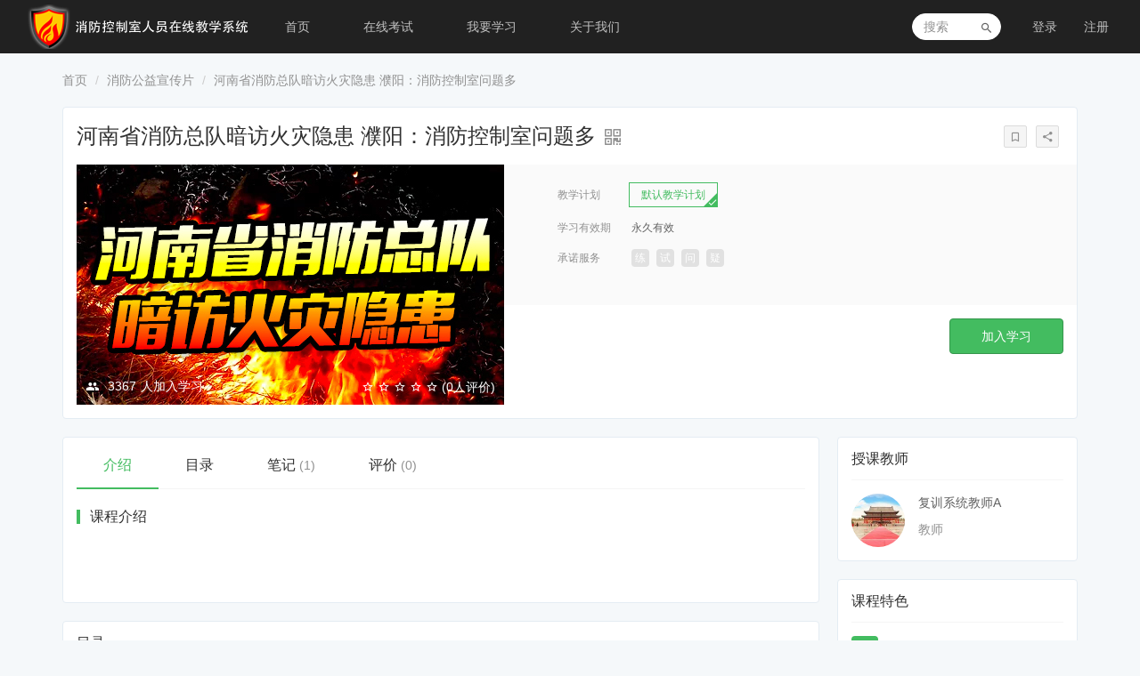

--- FILE ---
content_type: text/html; charset=UTF-8
request_url: http://www.119fuxun.com/course/80
body_size: 36337
content:
<!DOCTYPE html>
<!--[if lt IE 7]>
<html class="lt-ie9 lt-ie8 lt-ie7"> <![endif]-->
<!--[if IE 7]>
<html class="lt-ie9 lt-ie8"> <![endif]-->
<!--[if IE 8]>
<html class="lt-ie9"> <![endif]-->
<!--[if gt IE 8]><!-->
<html> <!--<![endif]-->
<html lang="zh_CN" class="">
<head>
  <meta http-equiv="Content-Type" content="text/html; charset=UTF-8">
  <meta http-equiv="X-UA-Compatible" content="IE=edge,Chrome=1">

  <meta name="renderer" content="webkit">
      <meta name="viewport"
      content="width=device-width,initial-scale=1.0,minimum-scale=1.0,maximum-scale=1.0,user-scalable=no"> 
    <title>河南省消防总队暗访火灾隐患 濮阳：消防控制室问题多 - 消防控制室运营管理系统 - 消防控制室运营管理系统</title>
      <meta name="keywords"
          content="
消防控制室标准课程,消防控制室实战课程,消防规范化管理,消防控制室值班员学习,中控室,中控员,复训系统,消防控制室2"/>
    <meta name="description"
          content=""/>
    <meta content="NPBilopqVEZBkHBWl1_GPDQZUO_JwCifqaX8Yjr6jTs" name="csrf-token"/>
    <meta content="0" name="is-login"/>
    <meta content="0" name="is-open"/>
  

  
      <link rel="icon" href="/files/system/2018/04-19/165437d5f01e243629.png?version=8.2.0_9" type="image/x-icon"/>
    <link rel="shortcut icon" href="/files/system/2018/04-19/165437d5f01e243629.png?version=8.2.0_9" type="image/x-icon" media="screen"/>
  
  <!--[if lt IE 9]>
  <script src="/static-dist/libs/html5shiv.js?version=8.2.0_9"></script>
  <script src="/static-dist/es5-shim/es5-shim.js?version=8.2.0_9"></script>
  <script src="/static-dist/es5-shim/es5-sham.js?version=8.2.0_9"></script>
  <![endif]-->

                  
<link href="/static-dist/app/css/bootstrap.css?version=8.2.0_9" rel="stylesheet" />
<link href="/static-dist/app/css/main.css?version=8.2.0_9" rel="stylesheet" />





<link href="/static-dist/custombundle/css/main.css?version=8.2.0_9" rel="stylesheet" />  
  
              
</head>
<body class="es-main-default es-nav-default course-dashboard-page">


<!--[if lt IE 9]>
<script src="/static-dist/libs/fix-ie.js?version=8.2.0_9"></script>
<style>
  .lt-ie9 {
    overflow: hidden;
  }
  .ie-mask {
    z-index: 999999;
    position: fixed;
    top: 0;
    right: 0;
    bottom: 0;
    left: 0;
    filter: alpha(opacity=50);
    opacity: 0.5;
    background: #000;
  }
  .ie-alert-wrap {
    position: absolute;
    z-index: 1000000;
    margin: -200px auto 0;
    top: 50%;
    left: 0;
    right: 0;
    text-align: center;
  }
  .ie-alert {
    width: 514px;
    height: 397px;
    margin: 0 auto;
  }
  .ie-alert__chrome,
  .ie-alert__firefox {
    position: absolute;
    z-index: 1000001;
    display: block;
    bottom: 48px;
    width: 60px;
    height: 80px;
  }
  .ie-alert__chrome {
    left: 50%;
    margin-left: -80px;
  }
  .ie-alert__firefox {
    right: 50%;
    margin-right: -80px;
  }
</style>
<div class="ie-mask"></div>
<div class="ie-alert-wrap">
  <div class="ie-alert" style="background:url('/static-dist/app/img/browser/browser_update.png?version=8.2.0_9')">
    <a href="http://www.baidu.com/s?wd=%E8%B0%B7%E6%AD%8C%E6%B5%8F%E8%A7%88%E5%99%A8" target="_blank" class="ie-alert__chrome"></a>
    <a href="http://firefox.com.cn/download/" target="_blank" class="ie-alert__firefox"></a>
  </div>
</div>

<![endif]-->

  <div class="es-wrap">

          				      
<header class="es-header navbar">
  <div class="navbar-header">
    <div class="visible-xs  navbar-mobile">
      <a href="javascript:;" class="navbar-more js-navbar-more">
        <i class="es-icon es-icon-menu"></i>
      </a>
      <div class="html-mask"></div>
      <div class="nav-mobile">
        <form class="navbar-form" action="/search" method="get">
          <div class="form-group">
            <input class="form-control" placeholder="搜索" name="q">
            <button class="button es-icon es-icon-search"></button>
          </div>
        </form>

        <ul class="nav navbar-nav">
                        
      <li class="">
  <a href="http://www.119fuxun.com" >首页 </a>
  </li>      
      <li class="">
  <a href="/course/explore/exam" >在线考试 </a>
  </li>      
      <li class="">
  <a href="/course/explore" >我要学习 </a>
  </li>      
      <li class="">
  <a href="http://www.119fuxun.com/page/aboutus" >关于我们 </a>
  </li>          </ul>
      </div>
    </div>
    <div class="M_header-back js-back">
      <a><i class="es-icon es-icon-chevronleft"></i></a>
    </div>
    <a href="/" class="navbar-brand">
              <img src="/files/../files/system/2018/04-19/16134485f0ed413906.png">
          </a>
  </div>
  <nav class="collapse navbar-collapse">

    <ul class="nav navbar-nav clearfix hidden-xs " id="nav">
          
      <li class="">
  <a href="http://www.119fuxun.com" >首页 </a>
  </li>      
      <li class="">
  <a href="/course/explore/exam" >在线考试 </a>
  </li>      
      <li class="">
  <a href="/course/explore" >我要学习 </a>
  </li>      
      <li class="">
  <a href="http://www.119fuxun.com/page/aboutus" >关于我们 </a>
  </li>      </ul>
    <div class="navbar-user ">
      <ul class="nav user-nav">

                <li class="user-avatar-li nav-hover visible-xs">
          <a href="javascript:;" class="dropdown-toggle">
            <img class="avatar-xs" src="/assets/img/default/avatar.png?version=8.2.0_9">
          </a>
          <ul class="dropdown-menu" role="menu">
            <li class="user-nav-li-login">
              <a href="/login?goto=/course/80">
                <i class="es-icon es-icon-denglu"></i>登录
              </a>
            </li>
            <li class="user-nav-li-register">
              <a href="/register?goto=/course/80">
                <i class="es-icon es-icon-zhuce"></i>注册
              </a>
            </li>
                      </ul>
        </li>
        <li class="hidden-xs"><a href="/login?goto=/course/80">登录</a></li>
        <li class="hidden-xs"><a href="/register?goto=/course/80">注册</a></li>
                      </ul>
      <form class="navbar-form navbar-right hidden-xs hidden-sm" action="/search" method="get">
        <div class="form-group">
          <input class="form-control js-search" value="" name="q" placeholder="搜索">
          <button class="button es-icon es-icon-search"></button>
        </div>
      </form>
    </div>
  </nav>
</header>
    
            <div
         class="event-report"
     data-url="/event/dispatch" data-event-name="course.view"
     data-subject-type="course"
     data-subject-id="80"  data-user-id="0"></div>
      
  
<!-- 3、加入后：任务式学习 -->
<div class="container">
  <ol class="breadcrumb breadcrumb-o">
    <li><a href="/">首页</a></li>
          <li><a href="/course/explore/xk04">消防公益宣传片</a></li>
              <li class="active">河南省消防总队暗访火灾隐患 濮阳：消防控制室问题多 </li>
      </ol>

    <div class="es-section course-detail-section clearfix">
    <div class="course-detail-top clearfix">
      <span class="tags mrm">
              </span>
      <span class="course-detail-heading">
               河南省消防总队暗访火灾隐患 濮阳：消防控制室问题多
                        <span class="es-qrcode top pt5 hidden-xs" data-url="/course/80/qrcode">
          <i class="es-icon es-icon-qrcode"></i>
          <span class="qrcode-popover">
            <img src="" alt="">
            扫二维码继续学习二维码时效为半小时
          </span>
        </span>
             </span>
        <p class="text-overflow subtitle" data-toggle="popover" data-placement="bottom"
     data-trigger="hover"  data-content="">
    <a class="color-gray">
			
    </a>
  </p>
      <ul class="course-operation hidden-xs hidden-sm clearfix">
        <!--非营销页显示-->
        
        <!--营销页显示-->
                <li class="js-unfavorite-btn" id="unfavorite-btn" data-url="/course_set/80/unfavorite"
            style="display: none" >
          <a class="btn btn-default btn-xs" href="javascript:;" data-toggle="tooltip" data-placement="top" title="已收藏"
             data-trigger="hover"> <i class="es-icon es-icon-bookmark color-primary"></i>
          </a>
        </li>
        <li class="js-favorite-btn" id="favorite-btn" data-url="/course_set/80/favorite"
            >
          <a class="btn btn-default btn-xs" href="javascript:;" data-toggle="tooltip" data-placement="top" title="收藏"
             data-trigger="hover"> <i class="es-icon es-icon-bookmarkoutline"></i>
          </a>
        </li>
        
        <li class="es-share top">
          <a class="btn btn-default btn-xs dropdown-toggle" href="" data-toggle="dropdown" title="分享">
            <i class="es-icon es-icon-share"></i>
          </a>
            
              
      
<div class="dropdown-menu  js-social-share-params" data-title="河南省消防总队暗访火灾隐患 濮阳：消防控制室问题多" data-summary="" data-message="我正在学习《河南省消防总队暗访火灾隐患 濮阳：消防控制室问题多》，收获巨大哦，一起来学习吧！" data-url="http://www.119fuxun.com/course/80" data-picture="http://www.119fuxun.com/files/default/2017/12-27/09584003ea76315761.jpg">
  
  <a href="javascript:;" class="js-social-share" data-cmd="weixin" title="分享到微信" data-share="weixin" data-qrcode-url="/common/qrcode?text=http%3A//www.119fuxun.com/course/80"><i class="es-icon es-icon-weixin"></i></a>
  <a href="javascript:;" class="js-social-share" data-cmd="tsina" title="分享到新浪微博" data-share="weibo"><i class="es-icon es-icon-weibo"></i></a>
  <a href="javascript:;" class="js-social-share" data-cmd="qq" title="分享到QQ好友" data-share="qq"><i class="es-icon es-icon-qq"></i></a>
  <a href="javascript:;" class="js-social-share" data-cmd="qzone" title="分享到QQ空间" data-share="qzone"><i class="es-icon es-icon-qzone"></i></a>

</div>
        </li>

        

                              </ul>
    </div>
      <div class="course-detail-bottom">
    <div class="course-detail-img">
      <img class="img-responsive" src="/files/default/2017/12-27/09584003ea76315761.jpg" alt="默认教学计划 ">
      <div class="image-overlay"></div>
			      
      <div class="course-detail-remask">
				          <i class="es-icon es-icon-people"></i>
          					<span class="mhs">3367</span>人加入学习

				        <div class="score pull-right mb0">
					    
  
  
            <i class="es-icon es-icon-staroutline"></i>
          <i class="es-icon es-icon-staroutline"></i>
          <i class="es-icon es-icon-staroutline"></i>
          <i class="es-icon es-icon-staroutline"></i>
          <i class="es-icon es-icon-staroutline"></i>
      
          <span class="vertical-middle">(0人评价)</span>
        </div>
      </div>
    </div>
    <div class="course-detail-info">
			
													      
      			
			      <div class="course-detail-gray  not-activity ">
				          <div class="course-detail-content">
            <span class="course-detail-title vertical-middle mb10">教学计划</span>
            <ul class="nav nav-pills nav-pills-sm nav-pills-transparent course-detail-nav">
														                <li class="mb10 mr10  active ">
                  <a href="/course/80" title="默认教学计划">默认教学计划
                  </a>
                  <i class="es-icon es-icon-done done-icon"></i>
                </li>
							            </ul>
          </div>
				        
        <div class="mb15 hidden-xs">
          <span class="course-detail-title ">学习有效期</span>
					            <span class="gray-dark mrl">永久有效</span>
					        </div>
				
								
				          <span class="course-detail-title">承诺服务</span>
										            <span
                class="lump-sm color-lump  mr5 hidden-xs"
                data-container="body"
                data-trigger="hover"
                data-placement="top"
                data-toggle="popover"
                title="24小时作业批阅<span class='text-12 color-gray'>(暂未提供)</span>"
                data-content="24小时内完成作业批阅，即时反馈并巩固您的学习效果">
              练
            </span>
					            <span
                class="lump-sm color-lump  mr5 hidden-xs"
                data-container="body"
                data-trigger="hover"
                data-placement="top"
                data-toggle="popover"
                title="24小时阅卷点评<span class='text-12 color-gray'>(暂未提供)</span>"
                data-content="24小时内批阅您提交的试卷，给予有针对性的点评">
              试
            </span>
					            <span
                class="lump-sm color-lump  mr5 hidden-xs"
                data-container="body"
                data-trigger="hover"
                data-placement="top"
                data-toggle="popover"
                title="提问必答<span class='text-12 color-gray'>(暂未提供)</span>"
                data-content="对于提问做到有问必答，帮您扫清学习过程中的种种障碍">
              问
            </span>
					            <span
                class="lump-sm color-lump  mr5 hidden-xs"
                data-container="body"
                data-trigger="hover"
                data-placement="top"
                data-toggle="popover"
                title="一对一在线答疑<span class='text-12 color-gray'>(暂未提供)</span>"
                data-content="提供专属的一对一在线答疑，快速答疑解惑。">
              疑
            </span>
									      
      </div>
      <div class="course-detail-section-responsive visible-xs visible-sm clearfix">
        <ul class="clearfix">
          <!--营销页显示-->
					            <li class="js-unfavorite-btn" id="unfavorite-btn" data-url="/course_set/80/unfavorite"
						    style="display: none" >
              <a class="color-primary" href="javascript:;" data-toggle="tooltip" data-placement="top" title="已收藏"
                 data-trigger="hover">
                <i class="es-icon es-icon-bookmark color-primary"></i>
                <br/>
								已收藏
              </a>
            </li>
            <li class="js-favorite-btn" id="favorite-btn" data-url="/course_set/80/favorite"
						    >
              <a class="" href="javascript:;" data-toggle="tooltip" data-placement="top" title="收藏"
                 data-trigger="hover">
                <i class="es-icon es-icon-bookmarkoutline"></i>
                <br/>
								收藏
              </a>
            </li>
					          
          <li class="es-share top">
            <a class=" dropdown-toggle" href="" data-toggle="dropdown" title="分享">
              <i class="es-icon es-icon-share"></i>
              <br/>
							分享
            </a>
						  
              
      
<div class="dropdown-menu  js-social-share-params" data-title="河南省消防总队暗访火灾隐患 濮阳：消防控制室问题多" data-summary="" data-message="我正在学习《河南省消防总队暗访火灾隐患 濮阳：消防控制室问题多》，收获巨大哦，一起来学习吧！" data-url="http://www.119fuxun.com/course/80" data-picture="http://www.119fuxun.com/files/default/2017/12-27/09584003ea76315761.jpg">
  
  <a href="javascript:;" class="js-social-share" data-cmd="weixin" title="分享到微信" data-share="weixin" data-qrcode-url="/common/qrcode?text=http%3A//www.119fuxun.com/course/80"><i class="es-icon es-icon-weixin"></i></a>
  <a href="javascript:;" class="js-social-share" data-cmd="tsina" title="分享到新浪微博" data-share="weibo"><i class="es-icon es-icon-weibo"></i></a>
  <a href="javascript:;" class="js-social-share" data-cmd="qq" title="分享到QQ好友" data-share="qq"><i class="es-icon es-icon-qq"></i></a>
  <a href="javascript:;" class="js-social-share" data-cmd="qzone" title="分享到QQ空间" data-share="qzone"><i class="es-icon es-icon-qzone"></i></a>

</div>
          </li>

          

        </ul>
      </div>
      <div class="text-right buy-btn-group">
															  

        
  <a class="btn btn-primary js-buy-btn btn-lg " href="javascript:" data-url="/course/80/buy">
    加入学习
  </a>

									      </div>
    </div>
  </div>
  </div>
</div>


  

  <div class="container">
    <div class="row">
      <div class="col-lg-9 col-md-8 course-detail-content">
                      <section class="es-section">
          <div class="nav-btn-tab">

	          		          <ul class="nav nav-tabs " role="tablist">
						<li role="presentation" id="summary"
			    class="active">
				<a
													href="/course/80"
										>
					介绍
														</a>
			</li>
								<li role="presentation" id="tasks"
			    class="">
				<a
													href="/course/80/tasks"
										>
					目录
														</a>
			</li>
								<li role="presentation" id="notes"
			    class="">
				<a
													href="/course/80/notes"
										>
					笔记
																							<small>(1)</small>
															</a>
			</li>
								<li role="presentation" id="reviews"
			    class="">
				<a
													href="/course/80/reviews"
										>
					评价
																							<small>(0)</small>
															</a>
			</li>
			</ul>	          
            
          </div>
                      

<div class="es-piece">
  <div class="piece-header">课程介绍</div>
  <div class="piece-body p-lg clearfix">
    
  </div>
</div>

<div class="es-piece  hidden ">
  <div class="piece-header">课程目标</div>
  <div class="piece-body">
    <ul class="piece-body-list">
              <span class="empty">为设置目标</span>
          </ul>
  </div>
</div>

<div class="es-piece  hidden ">
  <div class="piece-header">适合人群</div>
  <div class="piece-body">
    <ul class="piece-body-list">
              <span class="empty">为设置目标</span>
          </ul>
  </div>
</div>

</section>



  <div class="panel panel-default hidden-xs">
    <div class="panel-heading ">
      <h3 class="panel-title">目录</h3>
    </div>
    <div class="panel-body">
    <div class="course-detail-content">
  
  <ul class="task-list task-list-md task-list-hover infinite-container">
    
              
                <li class="task-item task-content mouse-control infinite-item">
          <i class="es-icon
                        es-icon-undone-check color-gray
                        left-menu"></i>

          
                          <a class="title" href="#modal" data-toggle="modal"
                data-url="/course/80/task/73/preview"
                style="margin-top:-8px">任务1： 河南省消防总队暗访火灾隐患 濮阳：消防控制室问题多
</a>
            
            <span class="right-menu color-gray  mouse-leave ">
  
        02:16
    <i class="es-icon es-icon-videoclass" data-toggle="tooltip" data-placement="top" title="" data-original-title="视频任务" data-container="body"></i>
</span>
            <span class="right-menu mouse-enter">
                                                            <a style="margin-top:-8px" class="btn btn-primary js-task-buy-btn" href="javascript:" data-url="/course/80/buy">加入
                  </a>
                              
                        </span>
                  </li>

      
      </ul>

  
</div>


        </div>
  </div>

                  </section>

            
      </div>

      <div class="col-lg-3 col-md-4 course-sidebar">

        

                                                      <div class="panel panel-default">
    <div class="panel-heading">
      <h3 class="panel-title">授课教师</h3>
    </div>
    <div class="panel-body">
              <div class="media media-default">
          <div class="media-left">
            <a class="js-user-card" href="/user/5"
               data-card-url="/user/5/card/show"
               data-user-id="5"
               data-original-title="" title="">
              <img class="avatar-md" src="/files/user/2018/12-05/15501355cb99084539.jpg"></a>
          </div>
          <div class="media-body">
            <div class="title">
              <a class="link-dark link-dark" href="/user/5">复训系统教师A</a>
            </div>
            <div class="content">教师</div>
          </div>
        </div>
          </div>
  </div>

                                                                    <div class="panel panel-default">
    <div class="panel-heading">
      <h3 class="panel-title">课程特色</h3>
    </div>
    <div class="panel-body pt0">
      <div class="course-features pl0">
                              <div class="course-features-item clearfix">
                    <div class="media">
            <div class="media-left prm">
                <span class="color-lump bg-primary"> <i class="es-icon es-icon es-icon-videoclass media-logo"></i>
                </span>
            </div>
            <div class="media-body media-middle">视频(1)</div>
          </div>
                      </div>
                        </div>
    </div>
  </div>

                                                                  <div class="panel panel-default">
  <div class="panel-heading">
    <h3 class="panel-title">最新学员</h3>
  </div>
  <div class="panel-body">
    <ul class="user-avatar-list clearfix">
              <li>
          <a class=" js-user-card" href="/user/633" data-card-url="/user/633/card/show"
            data-user-id="633" data-original-title="" title="">
            <img class="avatar-sm" src="/files/system/2018/12-17/2203280efb49555710.jpg">
          </a>
        </li>
              <li>
          <a class=" js-user-card" href="/user/1175" data-card-url="/user/1175/card/show"
            data-user-id="1175" data-original-title="" title="">
            <img class="avatar-sm" src="/files/system/2018/12-17/2203280efb49555710.jpg">
          </a>
        </li>
              <li>
          <a class=" js-user-card" href="/user/4465" data-card-url="/user/4465/card/show"
            data-user-id="4465" data-original-title="" title="">
            <img class="avatar-sm" src="/files/system/2018/12-17/2203280efb49555710.jpg">
          </a>
        </li>
              <li>
          <a class=" js-user-card" href="/user/8902" data-card-url="/user/8902/card/show"
            data-user-id="8902" data-original-title="" title="">
            <img class="avatar-sm" src="/files/system/2018/12-17/2203280efb49555710.jpg">
          </a>
        </li>
              <li>
          <a class=" js-user-card" href="/user/9419" data-card-url="/user/9419/card/show"
            data-user-id="9419" data-original-title="" title="">
            <img class="avatar-sm" src="/files/system/2018/12-17/2203280efb49555710.jpg">
          </a>
        </li>
              <li>
          <a class=" js-user-card" href="/user/11316" data-card-url="/user/11316/card/show"
            data-user-id="11316" data-original-title="" title="">
            <img class="avatar-sm" src="/files/system/2018/12-17/2203280efb49555710.jpg">
          </a>
        </li>
              <li>
          <a class=" js-user-card" href="/user/14156" data-card-url="/user/14156/card/show"
            data-user-id="14156" data-original-title="" title="">
            <img class="avatar-sm" src="/files/system/2018/12-17/2203280efb49555710.jpg">
          </a>
        </li>
              <li>
          <a class=" js-user-card" href="/user/19154" data-card-url="/user/19154/card/show"
            data-user-id="19154" data-original-title="" title="">
            <img class="avatar-sm" src="/files/system/2018/12-17/2203280efb49555710.jpg">
          </a>
        </li>
              <li>
          <a class=" js-user-card" href="/user/36548" data-card-url="/user/36548/card/show"
            data-user-id="36548" data-original-title="" title="">
            <img class="avatar-sm" src="/files/system/2018/12-17/2203280efb49555710.jpg">
          </a>
        </li>
              <li>
          <a class=" js-user-card" href="/user/38666" data-card-url="/user/38666/card/show"
            data-user-id="38666" data-original-title="" title="">
            <img class="avatar-sm" src="/files/system/2018/12-17/2203280efb49555710.jpg">
          </a>
        </li>
              <li>
          <a class=" js-user-card" href="/user/43555" data-card-url="/user/43555/card/show"
            data-user-id="43555" data-original-title="" title="">
            <img class="avatar-sm" src="/files/system/2018/12-17/2203280efb49555710.jpg">
          </a>
        </li>
              <li>
          <a class=" js-user-card" href="/user/45816" data-card-url="/user/45816/card/show"
            data-user-id="45816" data-original-title="" title="">
            <img class="avatar-sm" src="/files/system/2018/12-17/2203280efb49555710.jpg">
          </a>
        </li>
              <li>
          <a class=" js-user-card" href="/user/49805" data-card-url="/user/49805/card/show"
            data-user-id="49805" data-original-title="" title="">
            <img class="avatar-sm" src="/files/system/2018/12-17/2203280efb49555710.jpg">
          </a>
        </li>
              <li>
          <a class=" js-user-card" href="/user/50762" data-card-url="/user/50762/card/show"
            data-user-id="50762" data-original-title="" title="">
            <img class="avatar-sm" src="/files/system/2018/12-17/2203280efb49555710.jpg">
          </a>
        </li>
              <li>
          <a class=" js-user-card" href="/user/51607" data-card-url="/user/51607/card/show"
            data-user-id="51607" data-original-title="" title="">
            <img class="avatar-sm" src="/files/user/2019/06-04/15581240fe54564860.jpg">
          </a>
        </li>
              <li>
          <a class=" js-user-card" href="/user/52890" data-card-url="/user/52890/card/show"
            data-user-id="52890" data-original-title="" title="">
            <img class="avatar-sm" src="/files/system/2018/12-17/2203280efb49555710.jpg">
          </a>
        </li>
              <li>
          <a class=" js-user-card" href="/user/53355" data-card-url="/user/53355/card/show"
            data-user-id="53355" data-original-title="" title="">
            <img class="avatar-sm" src="/files/user/2019/06-21/113704062d1e405819.jpg">
          </a>
        </li>
              <li>
          <a class=" js-user-card" href="/user/59106" data-card-url="/user/59106/card/show"
            data-user-id="59106" data-original-title="" title="">
            <img class="avatar-sm" src="/files/system/2018/12-17/2203280efb49555710.jpg">
          </a>
        </li>
              <li>
          <a class=" js-user-card" href="/user/62392" data-card-url="/user/62392/card/show"
            data-user-id="62392" data-original-title="" title="">
            <img class="avatar-sm" src="/files/system/2018/12-17/2203280efb49555710.jpg">
          </a>
        </li>
              <li>
          <a class=" js-user-card" href="/user/87648" data-card-url="/user/87648/card/show"
            data-user-id="87648" data-original-title="" title="">
            <img class="avatar-sm" src="/files/system/2018/12-17/2203280efb49555710.jpg">
          </a>
        </li>
          </ul>
  </div>
</div>

                                                                    
<div class="panel panel-default">

  <div class="panel-heading">
    <h3 class="panel-title"><i class="es-icon es-icon-recentactors"></i>学员动态</h3>
  </div>

  <div class="panel-body">
                          <div class="media media-number-o color-gray text-overflow">
                <a class="link-dark " href="/user/87648">hcdp11</a>
  
            
  完成了 <a class="link-dark" href="/course/80/task/73/show?from=student_status" title="河南省消防总队暗访火灾隐患 濮阳：消防控制室问题多">河南省消防总队暗访火灾隐患 濮...</a>

          </div>
                                 <div class="media media-number-o color-gray text-overflow">
                <a class="link-dark " href="/user/87648">hcdp11</a>
  
            
  开始学习 <a class="link-dark" href="/course/80/task/73/show?from=student_status" title="河南省消防总队暗访火灾隐患 濮阳：消防控制室问题多">河南省消防总队暗访火灾隐患 濮...</a>

          </div>
                                 <div class="media media-number-o color-gray text-overflow">
                <a class="link-dark " href="/user/87648">hcdp11</a>
  
            
		    	    			加入学习
			  

          </div>
                                 <div class="media media-number-o color-gray text-overflow">
                <a class="link-dark " href="/user/43555">mpf0921</a>
  
            
  完成了 <a class="link-dark" href="/course/80/task/73/show?from=student_status" title="河南省消防总队暗访火灾隐患 濮阳：消防控制室问题多">河南省消防总队暗访火灾隐患 濮...</a>

          </div>
                                 <div class="media media-number-o color-gray text-overflow">
                <a class="link-dark " href="/user/43555">mpf0921</a>
  
            
  开始学习 <a class="link-dark" href="/course/80/task/73/show?from=student_status" title="河南省消防总队暗访火灾隐患 濮阳：消防控制室问题多">河南省消防总队暗访火灾隐患 濮...</a>

          </div>
               
      </div>

</div>
                                    </div>

    </div>
  </div>

        
    

  

    <script src="https://cdn.staticfile.org/jquery/1.10.2/jquery.min.js"></script>
    <script src="/assets/libs/layer_v3.1.1/layer.js"></script>
    <script>
        function courseTask(course_id, task_id) {
            var load_index;
            $.ajax({
                type: "POST",
                url: "/course2/ajax_course_task_is_exprie",
                data: {"course_id": course_id, "task_id": task_id},
                beforeSend: function() {
                    load_index = layer.load(1, {
                        shade: [0.1,'#fff'] //0.1透明度的白色背景
                    })
                },
                success: function(data) {
                    var is_testpaper = data.result.is_testpaper;
                    var is_exprie = data.result.is_exprie;

                    if (is_testpaper && is_exprie) {
                        layer.closeAll('loading'); //关闭加载层
                        layer.msg('考试已过期');
                    } else {
                        var href_str = '/course/' + course_id + '/task/' + task_id + '/show';
                        window.location.href = href_str;
                    }
                }
            });

        }

    </script>

                                                                                      <div class="es-footer-link" style="padding: 25px 0px; ">
  <div class="container">
    <div class="row">
      
<div class="col-md-8 footer-main clearfix">
  <div class="link-item ">
  <h3>我要学习</h3>
  <ul>
          <li>
        <a href="http://www.119fuxun.com/course/explore/standard" target="_blank">消防控制室标准课程</a>
      </li>
          <li>
        <a href="http://www.119fuxun.com/course/explore/xk02?filter%5Btype%5D=all&amp;filter%5Bprice%5D=all&amp;filter%5BcurrentLevelId%5D=all&amp;orderBy=recommendedSeq" target="_self">消防控制室实战课程</a>
      </li>
          <li>
        <a href="http://www.119fuxun.com/course/explore/xk05?filter%5Btype%5D=all&amp;filter%5Bprice%5D=all&amp;filter%5BcurrentLevelId%5D=all&amp;orderBy=recommendedSeq" target="_self">火灾报警器使用教程</a>
      </li>
          <li>
        <a href="http://www.119fuxun.com/course/explore/xk04?filter%5Btype%5D=all&amp;filter%5Bprice%5D=all&amp;filter%5BcurrentLevelId%5D=all&amp;orderBy=recommendedSeq" target="_self">消防公益宣传片</a>
      </li>
          <li>
        <a href="http://www.119fuxun.com/course/explore/xk03?filter%5Btype%5D=all&amp;filter%5Bprice%5D=all&amp;filter%5BcurrentLevelId%5D=all&amp;orderBy=recommendedSeq" target="_self">消防科普</a>
      </li>
      </ul>
</div>

  <div class="link-item hidden-xs">
  <h3>在线考试</h3>
  <ul>
          <li>
        <a href="http://www.119fuxun.com/my/course/9" target="_blank">学前摸底考试</a>
      </li>
          <li>
        <a href="http://www.119fuxun.com/course/31" target="_self">学中考试</a>
      </li>
          <li>
        <a href="http://www.119fuxun.com/course/14" target="_self">学后考试</a>
      </li>
      </ul>
</div>

  <div class="link-item hidden-xs">
  <h3>关于我们</h3>
  <ul>
          <li>
        <a href="http://www.119fuxun.com/page/aboutus" target="_blank">联系我们</a>
      </li>
      </ul>
</div>

</div>

<div class="col-md-4 footer-logo hidden-sm hidden-xs">
            <img src="/files/system/block_picture_1516329669.jpg?version=8.2.0_9" alt="" style="width: 130px; ">
            </div>



    </div>
  </div>
</div>    
<footer class="es-footer">
  <div class="copyright">
    <div class="container">

      <div class="mts">
          <script type="text/javascript">var cnzz_protocol = (("https:" == document.location.protocol) ? " https://" : " http://");document.write(unescape("%3Cspan id='cnzz_stat_icon_1271219475'%3E%3C/span%3E%3Cscript src='" + cnzz_protocol + "s13.cnzz.com/z_stat.php%3Fid%3D1271219475%26show%3Dpic1' type='text/javascript'%3E%3C/script%3E"));</script>
                  课程内容版权均归 <a href="/">
  清大东方消防科技集团有限公司
</a> 所有

                          <a class="mlm" href="https://beian.miit.gov.cn" target="_blank">
            沪ICP备2025110086号-5
          </a>
              </div>
    </div>
  </div>
</footer>


    
        
    
  </div>

        
  
        
      
  <div id="login-modal" class="modal" data-url="/login/ajax"></div>
  <div id="modal" class="modal"></div>
  <div id="attachment-modal" class="modal"></div>

    

    <script>
  if (typeof app === 'undefined') {
      var app = {};
  }
  app.version = '8.2.0_9';
  app.httpHost = 'http://www.119fuxun.com';
  app.basePath = 'http://www.119fuxun.com';
  app.theme = 'jianmo';

    
  var CLOUD_FILE_SERVER = ""; 

  app.config = {"api":{"weibo":{"key":""},"qq":{"key":""},"douban":{"key":""},"renren":{"key":""}},"loading_img_path":"\/assets\/img\/default\/loading.gif?version=8.2.0_9"};

  app.arguments = {};
      
  app.scripts = null;

  app.uploadUrl = '/file/upload';
  app.imgCropUrl = '/file/img/crop';
  app.lessonCopyEnabled = '1';
  app.cloudSdkCdn = '';
  app.lang = 'zh_CN';
</script>

<script src="/bundles/bazingajstranslation/js/translator.min.js?version=8.2.0_9"></script>
<script src="/anon/translations/js?locales=
zh_CN
"></script>

      <script src="/static-dist/libs/base.js?version=8.2.0_9"></script>
        <script src="/static-dist/app/js/common.js?version=8.2.0_9"></script>
        <script src="/static-dist/app/js/main.js?version=8.2.0_9"></script>
        <script src="/static-dist/jianmotheme/js/main.js?version=8.2.0_9"></script>
        <script src="/static-dist/libs/easy-pie-chart/dist/jquery.easypiechart.js?version=8.2.0_9"></script>
        <script src="/static-dist/libs/excanvas-compiled.js?version=8.2.0_9"></script>
        <script src="/static-dist/libs/echo-js.js?version=8.2.0_9"></script>
        <script src="/static-dist/libs/jquery-countdown.js?version=8.2.0_9"></script>
        <script src="/static-dist/app/js/courseset/show/index.js?version=8.2.0_9"></script>
        <script src="/static-dist/app/js/default/header/index.js?version=8.2.0_9"></script>
        <script src="/static-dist/app/js/course/header-top/index.js?version=8.2.0_9"></script>
        <script src="/static-dist/app/js/share/index.js?version=8.2.0_9"></script>
        <script src="/static-dist/app/js/announcement/announcement-swiper-slide/index.js?version=8.2.0_9"></script>
  
<script type="text/javascript">
  window.seajsBoot && window.seajsBoot();
</script>

<!--#2 注册相关页面加 右侧浮动客服-->

</body>
</html>

--- FILE ---
content_type: text/html; charset=UTF-8
request_url: http://www.119fuxun.com/course/80
body_size: 36337
content:
<!DOCTYPE html>
<!--[if lt IE 7]>
<html class="lt-ie9 lt-ie8 lt-ie7"> <![endif]-->
<!--[if IE 7]>
<html class="lt-ie9 lt-ie8"> <![endif]-->
<!--[if IE 8]>
<html class="lt-ie9"> <![endif]-->
<!--[if gt IE 8]><!-->
<html> <!--<![endif]-->
<html lang="zh_CN" class="">
<head>
  <meta http-equiv="Content-Type" content="text/html; charset=UTF-8">
  <meta http-equiv="X-UA-Compatible" content="IE=edge,Chrome=1">

  <meta name="renderer" content="webkit">
      <meta name="viewport"
      content="width=device-width,initial-scale=1.0,minimum-scale=1.0,maximum-scale=1.0,user-scalable=no"> 
    <title>河南省消防总队暗访火灾隐患 濮阳：消防控制室问题多 - 消防控制室运营管理系统 - 消防控制室运营管理系统</title>
      <meta name="keywords"
          content="
消防控制室标准课程,消防控制室实战课程,消防规范化管理,消防控制室值班员学习,中控室,中控员,复训系统,消防控制室2"/>
    <meta name="description"
          content=""/>
    <meta content="NPBilopqVEZBkHBWl1_GPDQZUO_JwCifqaX8Yjr6jTs" name="csrf-token"/>
    <meta content="0" name="is-login"/>
    <meta content="0" name="is-open"/>
  

  
      <link rel="icon" href="/files/system/2018/04-19/165437d5f01e243629.png?version=8.2.0_9" type="image/x-icon"/>
    <link rel="shortcut icon" href="/files/system/2018/04-19/165437d5f01e243629.png?version=8.2.0_9" type="image/x-icon" media="screen"/>
  
  <!--[if lt IE 9]>
  <script src="/static-dist/libs/html5shiv.js?version=8.2.0_9"></script>
  <script src="/static-dist/es5-shim/es5-shim.js?version=8.2.0_9"></script>
  <script src="/static-dist/es5-shim/es5-sham.js?version=8.2.0_9"></script>
  <![endif]-->

                  
<link href="/static-dist/app/css/bootstrap.css?version=8.2.0_9" rel="stylesheet" />
<link href="/static-dist/app/css/main.css?version=8.2.0_9" rel="stylesheet" />





<link href="/static-dist/custombundle/css/main.css?version=8.2.0_9" rel="stylesheet" />  
  
              
</head>
<body class="es-main-default es-nav-default course-dashboard-page">


<!--[if lt IE 9]>
<script src="/static-dist/libs/fix-ie.js?version=8.2.0_9"></script>
<style>
  .lt-ie9 {
    overflow: hidden;
  }
  .ie-mask {
    z-index: 999999;
    position: fixed;
    top: 0;
    right: 0;
    bottom: 0;
    left: 0;
    filter: alpha(opacity=50);
    opacity: 0.5;
    background: #000;
  }
  .ie-alert-wrap {
    position: absolute;
    z-index: 1000000;
    margin: -200px auto 0;
    top: 50%;
    left: 0;
    right: 0;
    text-align: center;
  }
  .ie-alert {
    width: 514px;
    height: 397px;
    margin: 0 auto;
  }
  .ie-alert__chrome,
  .ie-alert__firefox {
    position: absolute;
    z-index: 1000001;
    display: block;
    bottom: 48px;
    width: 60px;
    height: 80px;
  }
  .ie-alert__chrome {
    left: 50%;
    margin-left: -80px;
  }
  .ie-alert__firefox {
    right: 50%;
    margin-right: -80px;
  }
</style>
<div class="ie-mask"></div>
<div class="ie-alert-wrap">
  <div class="ie-alert" style="background:url('/static-dist/app/img/browser/browser_update.png?version=8.2.0_9')">
    <a href="http://www.baidu.com/s?wd=%E8%B0%B7%E6%AD%8C%E6%B5%8F%E8%A7%88%E5%99%A8" target="_blank" class="ie-alert__chrome"></a>
    <a href="http://firefox.com.cn/download/" target="_blank" class="ie-alert__firefox"></a>
  </div>
</div>

<![endif]-->

  <div class="es-wrap">

          				      
<header class="es-header navbar">
  <div class="navbar-header">
    <div class="visible-xs  navbar-mobile">
      <a href="javascript:;" class="navbar-more js-navbar-more">
        <i class="es-icon es-icon-menu"></i>
      </a>
      <div class="html-mask"></div>
      <div class="nav-mobile">
        <form class="navbar-form" action="/search" method="get">
          <div class="form-group">
            <input class="form-control" placeholder="搜索" name="q">
            <button class="button es-icon es-icon-search"></button>
          </div>
        </form>

        <ul class="nav navbar-nav">
                        
      <li class="">
  <a href="http://www.119fuxun.com" >首页 </a>
  </li>      
      <li class="">
  <a href="/course/explore/exam" >在线考试 </a>
  </li>      
      <li class="">
  <a href="/course/explore" >我要学习 </a>
  </li>      
      <li class="">
  <a href="http://www.119fuxun.com/page/aboutus" >关于我们 </a>
  </li>          </ul>
      </div>
    </div>
    <div class="M_header-back js-back">
      <a><i class="es-icon es-icon-chevronleft"></i></a>
    </div>
    <a href="/" class="navbar-brand">
              <img src="/files/../files/system/2018/04-19/16134485f0ed413906.png">
          </a>
  </div>
  <nav class="collapse navbar-collapse">

    <ul class="nav navbar-nav clearfix hidden-xs " id="nav">
          
      <li class="">
  <a href="http://www.119fuxun.com" >首页 </a>
  </li>      
      <li class="">
  <a href="/course/explore/exam" >在线考试 </a>
  </li>      
      <li class="">
  <a href="/course/explore" >我要学习 </a>
  </li>      
      <li class="">
  <a href="http://www.119fuxun.com/page/aboutus" >关于我们 </a>
  </li>      </ul>
    <div class="navbar-user ">
      <ul class="nav user-nav">

                <li class="user-avatar-li nav-hover visible-xs">
          <a href="javascript:;" class="dropdown-toggle">
            <img class="avatar-xs" src="/assets/img/default/avatar.png?version=8.2.0_9">
          </a>
          <ul class="dropdown-menu" role="menu">
            <li class="user-nav-li-login">
              <a href="/login?goto=/course/80">
                <i class="es-icon es-icon-denglu"></i>登录
              </a>
            </li>
            <li class="user-nav-li-register">
              <a href="/register?goto=/course/80">
                <i class="es-icon es-icon-zhuce"></i>注册
              </a>
            </li>
                      </ul>
        </li>
        <li class="hidden-xs"><a href="/login?goto=/course/80">登录</a></li>
        <li class="hidden-xs"><a href="/register?goto=/course/80">注册</a></li>
                      </ul>
      <form class="navbar-form navbar-right hidden-xs hidden-sm" action="/search" method="get">
        <div class="form-group">
          <input class="form-control js-search" value="" name="q" placeholder="搜索">
          <button class="button es-icon es-icon-search"></button>
        </div>
      </form>
    </div>
  </nav>
</header>
    
            <div
         class="event-report"
     data-url="/event/dispatch" data-event-name="course.view"
     data-subject-type="course"
     data-subject-id="80"  data-user-id="0"></div>
      
  
<!-- 3、加入后：任务式学习 -->
<div class="container">
  <ol class="breadcrumb breadcrumb-o">
    <li><a href="/">首页</a></li>
          <li><a href="/course/explore/xk04">消防公益宣传片</a></li>
              <li class="active">河南省消防总队暗访火灾隐患 濮阳：消防控制室问题多 </li>
      </ol>

    <div class="es-section course-detail-section clearfix">
    <div class="course-detail-top clearfix">
      <span class="tags mrm">
              </span>
      <span class="course-detail-heading">
               河南省消防总队暗访火灾隐患 濮阳：消防控制室问题多
                        <span class="es-qrcode top pt5 hidden-xs" data-url="/course/80/qrcode">
          <i class="es-icon es-icon-qrcode"></i>
          <span class="qrcode-popover">
            <img src="" alt="">
            扫二维码继续学习二维码时效为半小时
          </span>
        </span>
             </span>
        <p class="text-overflow subtitle" data-toggle="popover" data-placement="bottom"
     data-trigger="hover"  data-content="">
    <a class="color-gray">
			
    </a>
  </p>
      <ul class="course-operation hidden-xs hidden-sm clearfix">
        <!--非营销页显示-->
        
        <!--营销页显示-->
                <li class="js-unfavorite-btn" id="unfavorite-btn" data-url="/course_set/80/unfavorite"
            style="display: none" >
          <a class="btn btn-default btn-xs" href="javascript:;" data-toggle="tooltip" data-placement="top" title="已收藏"
             data-trigger="hover"> <i class="es-icon es-icon-bookmark color-primary"></i>
          </a>
        </li>
        <li class="js-favorite-btn" id="favorite-btn" data-url="/course_set/80/favorite"
            >
          <a class="btn btn-default btn-xs" href="javascript:;" data-toggle="tooltip" data-placement="top" title="收藏"
             data-trigger="hover"> <i class="es-icon es-icon-bookmarkoutline"></i>
          </a>
        </li>
        
        <li class="es-share top">
          <a class="btn btn-default btn-xs dropdown-toggle" href="" data-toggle="dropdown" title="分享">
            <i class="es-icon es-icon-share"></i>
          </a>
            
              
      
<div class="dropdown-menu  js-social-share-params" data-title="河南省消防总队暗访火灾隐患 濮阳：消防控制室问题多" data-summary="" data-message="我正在学习《河南省消防总队暗访火灾隐患 濮阳：消防控制室问题多》，收获巨大哦，一起来学习吧！" data-url="http://www.119fuxun.com/course/80" data-picture="http://www.119fuxun.com/files/default/2017/12-27/09584003ea76315761.jpg">
  
  <a href="javascript:;" class="js-social-share" data-cmd="weixin" title="分享到微信" data-share="weixin" data-qrcode-url="/common/qrcode?text=http%3A//www.119fuxun.com/course/80"><i class="es-icon es-icon-weixin"></i></a>
  <a href="javascript:;" class="js-social-share" data-cmd="tsina" title="分享到新浪微博" data-share="weibo"><i class="es-icon es-icon-weibo"></i></a>
  <a href="javascript:;" class="js-social-share" data-cmd="qq" title="分享到QQ好友" data-share="qq"><i class="es-icon es-icon-qq"></i></a>
  <a href="javascript:;" class="js-social-share" data-cmd="qzone" title="分享到QQ空间" data-share="qzone"><i class="es-icon es-icon-qzone"></i></a>

</div>
        </li>

        

                              </ul>
    </div>
      <div class="course-detail-bottom">
    <div class="course-detail-img">
      <img class="img-responsive" src="/files/default/2017/12-27/09584003ea76315761.jpg" alt="默认教学计划 ">
      <div class="image-overlay"></div>
			      
      <div class="course-detail-remask">
				          <i class="es-icon es-icon-people"></i>
          					<span class="mhs">3367</span>人加入学习

				        <div class="score pull-right mb0">
					    
  
  
            <i class="es-icon es-icon-staroutline"></i>
          <i class="es-icon es-icon-staroutline"></i>
          <i class="es-icon es-icon-staroutline"></i>
          <i class="es-icon es-icon-staroutline"></i>
          <i class="es-icon es-icon-staroutline"></i>
      
          <span class="vertical-middle">(0人评价)</span>
        </div>
      </div>
    </div>
    <div class="course-detail-info">
			
													      
      			
			      <div class="course-detail-gray  not-activity ">
				          <div class="course-detail-content">
            <span class="course-detail-title vertical-middle mb10">教学计划</span>
            <ul class="nav nav-pills nav-pills-sm nav-pills-transparent course-detail-nav">
														                <li class="mb10 mr10  active ">
                  <a href="/course/80" title="默认教学计划">默认教学计划
                  </a>
                  <i class="es-icon es-icon-done done-icon"></i>
                </li>
							            </ul>
          </div>
				        
        <div class="mb15 hidden-xs">
          <span class="course-detail-title ">学习有效期</span>
					            <span class="gray-dark mrl">永久有效</span>
					        </div>
				
								
				          <span class="course-detail-title">承诺服务</span>
										            <span
                class="lump-sm color-lump  mr5 hidden-xs"
                data-container="body"
                data-trigger="hover"
                data-placement="top"
                data-toggle="popover"
                title="24小时作业批阅<span class='text-12 color-gray'>(暂未提供)</span>"
                data-content="24小时内完成作业批阅，即时反馈并巩固您的学习效果">
              练
            </span>
					            <span
                class="lump-sm color-lump  mr5 hidden-xs"
                data-container="body"
                data-trigger="hover"
                data-placement="top"
                data-toggle="popover"
                title="24小时阅卷点评<span class='text-12 color-gray'>(暂未提供)</span>"
                data-content="24小时内批阅您提交的试卷，给予有针对性的点评">
              试
            </span>
					            <span
                class="lump-sm color-lump  mr5 hidden-xs"
                data-container="body"
                data-trigger="hover"
                data-placement="top"
                data-toggle="popover"
                title="提问必答<span class='text-12 color-gray'>(暂未提供)</span>"
                data-content="对于提问做到有问必答，帮您扫清学习过程中的种种障碍">
              问
            </span>
					            <span
                class="lump-sm color-lump  mr5 hidden-xs"
                data-container="body"
                data-trigger="hover"
                data-placement="top"
                data-toggle="popover"
                title="一对一在线答疑<span class='text-12 color-gray'>(暂未提供)</span>"
                data-content="提供专属的一对一在线答疑，快速答疑解惑。">
              疑
            </span>
									      
      </div>
      <div class="course-detail-section-responsive visible-xs visible-sm clearfix">
        <ul class="clearfix">
          <!--营销页显示-->
					            <li class="js-unfavorite-btn" id="unfavorite-btn" data-url="/course_set/80/unfavorite"
						    style="display: none" >
              <a class="color-primary" href="javascript:;" data-toggle="tooltip" data-placement="top" title="已收藏"
                 data-trigger="hover">
                <i class="es-icon es-icon-bookmark color-primary"></i>
                <br/>
								已收藏
              </a>
            </li>
            <li class="js-favorite-btn" id="favorite-btn" data-url="/course_set/80/favorite"
						    >
              <a class="" href="javascript:;" data-toggle="tooltip" data-placement="top" title="收藏"
                 data-trigger="hover">
                <i class="es-icon es-icon-bookmarkoutline"></i>
                <br/>
								收藏
              </a>
            </li>
					          
          <li class="es-share top">
            <a class=" dropdown-toggle" href="" data-toggle="dropdown" title="分享">
              <i class="es-icon es-icon-share"></i>
              <br/>
							分享
            </a>
						  
              
      
<div class="dropdown-menu  js-social-share-params" data-title="河南省消防总队暗访火灾隐患 濮阳：消防控制室问题多" data-summary="" data-message="我正在学习《河南省消防总队暗访火灾隐患 濮阳：消防控制室问题多》，收获巨大哦，一起来学习吧！" data-url="http://www.119fuxun.com/course/80" data-picture="http://www.119fuxun.com/files/default/2017/12-27/09584003ea76315761.jpg">
  
  <a href="javascript:;" class="js-social-share" data-cmd="weixin" title="分享到微信" data-share="weixin" data-qrcode-url="/common/qrcode?text=http%3A//www.119fuxun.com/course/80"><i class="es-icon es-icon-weixin"></i></a>
  <a href="javascript:;" class="js-social-share" data-cmd="tsina" title="分享到新浪微博" data-share="weibo"><i class="es-icon es-icon-weibo"></i></a>
  <a href="javascript:;" class="js-social-share" data-cmd="qq" title="分享到QQ好友" data-share="qq"><i class="es-icon es-icon-qq"></i></a>
  <a href="javascript:;" class="js-social-share" data-cmd="qzone" title="分享到QQ空间" data-share="qzone"><i class="es-icon es-icon-qzone"></i></a>

</div>
          </li>

          

        </ul>
      </div>
      <div class="text-right buy-btn-group">
															  

        
  <a class="btn btn-primary js-buy-btn btn-lg " href="javascript:" data-url="/course/80/buy">
    加入学习
  </a>

									      </div>
    </div>
  </div>
  </div>
</div>


  

  <div class="container">
    <div class="row">
      <div class="col-lg-9 col-md-8 course-detail-content">
                      <section class="es-section">
          <div class="nav-btn-tab">

	          		          <ul class="nav nav-tabs " role="tablist">
						<li role="presentation" id="summary"
			    class="active">
				<a
													href="/course/80"
										>
					介绍
														</a>
			</li>
								<li role="presentation" id="tasks"
			    class="">
				<a
													href="/course/80/tasks"
										>
					目录
														</a>
			</li>
								<li role="presentation" id="notes"
			    class="">
				<a
													href="/course/80/notes"
										>
					笔记
																							<small>(1)</small>
															</a>
			</li>
								<li role="presentation" id="reviews"
			    class="">
				<a
													href="/course/80/reviews"
										>
					评价
																							<small>(0)</small>
															</a>
			</li>
			</ul>	          
            
          </div>
                      

<div class="es-piece">
  <div class="piece-header">课程介绍</div>
  <div class="piece-body p-lg clearfix">
    
  </div>
</div>

<div class="es-piece  hidden ">
  <div class="piece-header">课程目标</div>
  <div class="piece-body">
    <ul class="piece-body-list">
              <span class="empty">为设置目标</span>
          </ul>
  </div>
</div>

<div class="es-piece  hidden ">
  <div class="piece-header">适合人群</div>
  <div class="piece-body">
    <ul class="piece-body-list">
              <span class="empty">为设置目标</span>
          </ul>
  </div>
</div>

</section>



  <div class="panel panel-default hidden-xs">
    <div class="panel-heading ">
      <h3 class="panel-title">目录</h3>
    </div>
    <div class="panel-body">
    <div class="course-detail-content">
  
  <ul class="task-list task-list-md task-list-hover infinite-container">
    
              
                <li class="task-item task-content mouse-control infinite-item">
          <i class="es-icon
                        es-icon-undone-check color-gray
                        left-menu"></i>

          
                          <a class="title" href="#modal" data-toggle="modal"
                data-url="/course/80/task/73/preview"
                style="margin-top:-8px">任务1： 河南省消防总队暗访火灾隐患 濮阳：消防控制室问题多
</a>
            
            <span class="right-menu color-gray  mouse-leave ">
  
        02:16
    <i class="es-icon es-icon-videoclass" data-toggle="tooltip" data-placement="top" title="" data-original-title="视频任务" data-container="body"></i>
</span>
            <span class="right-menu mouse-enter">
                                                            <a style="margin-top:-8px" class="btn btn-primary js-task-buy-btn" href="javascript:" data-url="/course/80/buy">加入
                  </a>
                              
                        </span>
                  </li>

      
      </ul>

  
</div>


        </div>
  </div>

                  </section>

            
      </div>

      <div class="col-lg-3 col-md-4 course-sidebar">

        

                                                      <div class="panel panel-default">
    <div class="panel-heading">
      <h3 class="panel-title">授课教师</h3>
    </div>
    <div class="panel-body">
              <div class="media media-default">
          <div class="media-left">
            <a class="js-user-card" href="/user/5"
               data-card-url="/user/5/card/show"
               data-user-id="5"
               data-original-title="" title="">
              <img class="avatar-md" src="/files/user/2018/12-05/15501355cb99084539.jpg"></a>
          </div>
          <div class="media-body">
            <div class="title">
              <a class="link-dark link-dark" href="/user/5">复训系统教师A</a>
            </div>
            <div class="content">教师</div>
          </div>
        </div>
          </div>
  </div>

                                                                    <div class="panel panel-default">
    <div class="panel-heading">
      <h3 class="panel-title">课程特色</h3>
    </div>
    <div class="panel-body pt0">
      <div class="course-features pl0">
                              <div class="course-features-item clearfix">
                    <div class="media">
            <div class="media-left prm">
                <span class="color-lump bg-primary"> <i class="es-icon es-icon es-icon-videoclass media-logo"></i>
                </span>
            </div>
            <div class="media-body media-middle">视频(1)</div>
          </div>
                      </div>
                        </div>
    </div>
  </div>

                                                                  <div class="panel panel-default">
  <div class="panel-heading">
    <h3 class="panel-title">最新学员</h3>
  </div>
  <div class="panel-body">
    <ul class="user-avatar-list clearfix">
              <li>
          <a class=" js-user-card" href="/user/633" data-card-url="/user/633/card/show"
            data-user-id="633" data-original-title="" title="">
            <img class="avatar-sm" src="/files/system/2018/12-17/2203280efb49555710.jpg">
          </a>
        </li>
              <li>
          <a class=" js-user-card" href="/user/1175" data-card-url="/user/1175/card/show"
            data-user-id="1175" data-original-title="" title="">
            <img class="avatar-sm" src="/files/system/2018/12-17/2203280efb49555710.jpg">
          </a>
        </li>
              <li>
          <a class=" js-user-card" href="/user/4465" data-card-url="/user/4465/card/show"
            data-user-id="4465" data-original-title="" title="">
            <img class="avatar-sm" src="/files/system/2018/12-17/2203280efb49555710.jpg">
          </a>
        </li>
              <li>
          <a class=" js-user-card" href="/user/8902" data-card-url="/user/8902/card/show"
            data-user-id="8902" data-original-title="" title="">
            <img class="avatar-sm" src="/files/system/2018/12-17/2203280efb49555710.jpg">
          </a>
        </li>
              <li>
          <a class=" js-user-card" href="/user/9419" data-card-url="/user/9419/card/show"
            data-user-id="9419" data-original-title="" title="">
            <img class="avatar-sm" src="/files/system/2018/12-17/2203280efb49555710.jpg">
          </a>
        </li>
              <li>
          <a class=" js-user-card" href="/user/11316" data-card-url="/user/11316/card/show"
            data-user-id="11316" data-original-title="" title="">
            <img class="avatar-sm" src="/files/system/2018/12-17/2203280efb49555710.jpg">
          </a>
        </li>
              <li>
          <a class=" js-user-card" href="/user/14156" data-card-url="/user/14156/card/show"
            data-user-id="14156" data-original-title="" title="">
            <img class="avatar-sm" src="/files/system/2018/12-17/2203280efb49555710.jpg">
          </a>
        </li>
              <li>
          <a class=" js-user-card" href="/user/19154" data-card-url="/user/19154/card/show"
            data-user-id="19154" data-original-title="" title="">
            <img class="avatar-sm" src="/files/system/2018/12-17/2203280efb49555710.jpg">
          </a>
        </li>
              <li>
          <a class=" js-user-card" href="/user/36548" data-card-url="/user/36548/card/show"
            data-user-id="36548" data-original-title="" title="">
            <img class="avatar-sm" src="/files/system/2018/12-17/2203280efb49555710.jpg">
          </a>
        </li>
              <li>
          <a class=" js-user-card" href="/user/38666" data-card-url="/user/38666/card/show"
            data-user-id="38666" data-original-title="" title="">
            <img class="avatar-sm" src="/files/system/2018/12-17/2203280efb49555710.jpg">
          </a>
        </li>
              <li>
          <a class=" js-user-card" href="/user/43555" data-card-url="/user/43555/card/show"
            data-user-id="43555" data-original-title="" title="">
            <img class="avatar-sm" src="/files/system/2018/12-17/2203280efb49555710.jpg">
          </a>
        </li>
              <li>
          <a class=" js-user-card" href="/user/45816" data-card-url="/user/45816/card/show"
            data-user-id="45816" data-original-title="" title="">
            <img class="avatar-sm" src="/files/system/2018/12-17/2203280efb49555710.jpg">
          </a>
        </li>
              <li>
          <a class=" js-user-card" href="/user/49805" data-card-url="/user/49805/card/show"
            data-user-id="49805" data-original-title="" title="">
            <img class="avatar-sm" src="/files/system/2018/12-17/2203280efb49555710.jpg">
          </a>
        </li>
              <li>
          <a class=" js-user-card" href="/user/50762" data-card-url="/user/50762/card/show"
            data-user-id="50762" data-original-title="" title="">
            <img class="avatar-sm" src="/files/system/2018/12-17/2203280efb49555710.jpg">
          </a>
        </li>
              <li>
          <a class=" js-user-card" href="/user/51607" data-card-url="/user/51607/card/show"
            data-user-id="51607" data-original-title="" title="">
            <img class="avatar-sm" src="/files/user/2019/06-04/15581240fe54564860.jpg">
          </a>
        </li>
              <li>
          <a class=" js-user-card" href="/user/52890" data-card-url="/user/52890/card/show"
            data-user-id="52890" data-original-title="" title="">
            <img class="avatar-sm" src="/files/system/2018/12-17/2203280efb49555710.jpg">
          </a>
        </li>
              <li>
          <a class=" js-user-card" href="/user/53355" data-card-url="/user/53355/card/show"
            data-user-id="53355" data-original-title="" title="">
            <img class="avatar-sm" src="/files/user/2019/06-21/113704062d1e405819.jpg">
          </a>
        </li>
              <li>
          <a class=" js-user-card" href="/user/59106" data-card-url="/user/59106/card/show"
            data-user-id="59106" data-original-title="" title="">
            <img class="avatar-sm" src="/files/system/2018/12-17/2203280efb49555710.jpg">
          </a>
        </li>
              <li>
          <a class=" js-user-card" href="/user/62392" data-card-url="/user/62392/card/show"
            data-user-id="62392" data-original-title="" title="">
            <img class="avatar-sm" src="/files/system/2018/12-17/2203280efb49555710.jpg">
          </a>
        </li>
              <li>
          <a class=" js-user-card" href="/user/87648" data-card-url="/user/87648/card/show"
            data-user-id="87648" data-original-title="" title="">
            <img class="avatar-sm" src="/files/system/2018/12-17/2203280efb49555710.jpg">
          </a>
        </li>
          </ul>
  </div>
</div>

                                                                    
<div class="panel panel-default">

  <div class="panel-heading">
    <h3 class="panel-title"><i class="es-icon es-icon-recentactors"></i>学员动态</h3>
  </div>

  <div class="panel-body">
                          <div class="media media-number-o color-gray text-overflow">
                <a class="link-dark " href="/user/87648">hcdp11</a>
  
            
  完成了 <a class="link-dark" href="/course/80/task/73/show?from=student_status" title="河南省消防总队暗访火灾隐患 濮阳：消防控制室问题多">河南省消防总队暗访火灾隐患 濮...</a>

          </div>
                                 <div class="media media-number-o color-gray text-overflow">
                <a class="link-dark " href="/user/87648">hcdp11</a>
  
            
  开始学习 <a class="link-dark" href="/course/80/task/73/show?from=student_status" title="河南省消防总队暗访火灾隐患 濮阳：消防控制室问题多">河南省消防总队暗访火灾隐患 濮...</a>

          </div>
                                 <div class="media media-number-o color-gray text-overflow">
                <a class="link-dark " href="/user/87648">hcdp11</a>
  
            
		    	    			加入学习
			  

          </div>
                                 <div class="media media-number-o color-gray text-overflow">
                <a class="link-dark " href="/user/43555">mpf0921</a>
  
            
  完成了 <a class="link-dark" href="/course/80/task/73/show?from=student_status" title="河南省消防总队暗访火灾隐患 濮阳：消防控制室问题多">河南省消防总队暗访火灾隐患 濮...</a>

          </div>
                                 <div class="media media-number-o color-gray text-overflow">
                <a class="link-dark " href="/user/43555">mpf0921</a>
  
            
  开始学习 <a class="link-dark" href="/course/80/task/73/show?from=student_status" title="河南省消防总队暗访火灾隐患 濮阳：消防控制室问题多">河南省消防总队暗访火灾隐患 濮...</a>

          </div>
               
      </div>

</div>
                                    </div>

    </div>
  </div>

        
    

  

    <script src="https://cdn.staticfile.org/jquery/1.10.2/jquery.min.js"></script>
    <script src="/assets/libs/layer_v3.1.1/layer.js"></script>
    <script>
        function courseTask(course_id, task_id) {
            var load_index;
            $.ajax({
                type: "POST",
                url: "/course2/ajax_course_task_is_exprie",
                data: {"course_id": course_id, "task_id": task_id},
                beforeSend: function() {
                    load_index = layer.load(1, {
                        shade: [0.1,'#fff'] //0.1透明度的白色背景
                    })
                },
                success: function(data) {
                    var is_testpaper = data.result.is_testpaper;
                    var is_exprie = data.result.is_exprie;

                    if (is_testpaper && is_exprie) {
                        layer.closeAll('loading'); //关闭加载层
                        layer.msg('考试已过期');
                    } else {
                        var href_str = '/course/' + course_id + '/task/' + task_id + '/show';
                        window.location.href = href_str;
                    }
                }
            });

        }

    </script>

                                                                                      <div class="es-footer-link" style="padding: 25px 0px; ">
  <div class="container">
    <div class="row">
      
<div class="col-md-8 footer-main clearfix">
  <div class="link-item ">
  <h3>我要学习</h3>
  <ul>
          <li>
        <a href="http://www.119fuxun.com/course/explore/standard" target="_blank">消防控制室标准课程</a>
      </li>
          <li>
        <a href="http://www.119fuxun.com/course/explore/xk02?filter%5Btype%5D=all&amp;filter%5Bprice%5D=all&amp;filter%5BcurrentLevelId%5D=all&amp;orderBy=recommendedSeq" target="_self">消防控制室实战课程</a>
      </li>
          <li>
        <a href="http://www.119fuxun.com/course/explore/xk05?filter%5Btype%5D=all&amp;filter%5Bprice%5D=all&amp;filter%5BcurrentLevelId%5D=all&amp;orderBy=recommendedSeq" target="_self">火灾报警器使用教程</a>
      </li>
          <li>
        <a href="http://www.119fuxun.com/course/explore/xk04?filter%5Btype%5D=all&amp;filter%5Bprice%5D=all&amp;filter%5BcurrentLevelId%5D=all&amp;orderBy=recommendedSeq" target="_self">消防公益宣传片</a>
      </li>
          <li>
        <a href="http://www.119fuxun.com/course/explore/xk03?filter%5Btype%5D=all&amp;filter%5Bprice%5D=all&amp;filter%5BcurrentLevelId%5D=all&amp;orderBy=recommendedSeq" target="_self">消防科普</a>
      </li>
      </ul>
</div>

  <div class="link-item hidden-xs">
  <h3>在线考试</h3>
  <ul>
          <li>
        <a href="http://www.119fuxun.com/my/course/9" target="_blank">学前摸底考试</a>
      </li>
          <li>
        <a href="http://www.119fuxun.com/course/31" target="_self">学中考试</a>
      </li>
          <li>
        <a href="http://www.119fuxun.com/course/14" target="_self">学后考试</a>
      </li>
      </ul>
</div>

  <div class="link-item hidden-xs">
  <h3>关于我们</h3>
  <ul>
          <li>
        <a href="http://www.119fuxun.com/page/aboutus" target="_blank">联系我们</a>
      </li>
      </ul>
</div>

</div>

<div class="col-md-4 footer-logo hidden-sm hidden-xs">
            <img src="/files/system/block_picture_1516329669.jpg?version=8.2.0_9" alt="" style="width: 130px; ">
            </div>



    </div>
  </div>
</div>    
<footer class="es-footer">
  <div class="copyright">
    <div class="container">

      <div class="mts">
          <script type="text/javascript">var cnzz_protocol = (("https:" == document.location.protocol) ? " https://" : " http://");document.write(unescape("%3Cspan id='cnzz_stat_icon_1271219475'%3E%3C/span%3E%3Cscript src='" + cnzz_protocol + "s13.cnzz.com/z_stat.php%3Fid%3D1271219475%26show%3Dpic1' type='text/javascript'%3E%3C/script%3E"));</script>
                  课程内容版权均归 <a href="/">
  清大东方消防科技集团有限公司
</a> 所有

                          <a class="mlm" href="https://beian.miit.gov.cn" target="_blank">
            沪ICP备2025110086号-5
          </a>
              </div>
    </div>
  </div>
</footer>


    
        
    
  </div>

        
  
        
      
  <div id="login-modal" class="modal" data-url="/login/ajax"></div>
  <div id="modal" class="modal"></div>
  <div id="attachment-modal" class="modal"></div>

    

    <script>
  if (typeof app === 'undefined') {
      var app = {};
  }
  app.version = '8.2.0_9';
  app.httpHost = 'http://www.119fuxun.com';
  app.basePath = 'http://www.119fuxun.com';
  app.theme = 'jianmo';

    
  var CLOUD_FILE_SERVER = ""; 

  app.config = {"api":{"weibo":{"key":""},"qq":{"key":""},"douban":{"key":""},"renren":{"key":""}},"loading_img_path":"\/assets\/img\/default\/loading.gif?version=8.2.0_9"};

  app.arguments = {};
      
  app.scripts = null;

  app.uploadUrl = '/file/upload';
  app.imgCropUrl = '/file/img/crop';
  app.lessonCopyEnabled = '1';
  app.cloudSdkCdn = '';
  app.lang = 'zh_CN';
</script>

<script src="/bundles/bazingajstranslation/js/translator.min.js?version=8.2.0_9"></script>
<script src="/anon/translations/js?locales=
zh_CN
"></script>

      <script src="/static-dist/libs/base.js?version=8.2.0_9"></script>
        <script src="/static-dist/app/js/common.js?version=8.2.0_9"></script>
        <script src="/static-dist/app/js/main.js?version=8.2.0_9"></script>
        <script src="/static-dist/jianmotheme/js/main.js?version=8.2.0_9"></script>
        <script src="/static-dist/libs/easy-pie-chart/dist/jquery.easypiechart.js?version=8.2.0_9"></script>
        <script src="/static-dist/libs/excanvas-compiled.js?version=8.2.0_9"></script>
        <script src="/static-dist/libs/echo-js.js?version=8.2.0_9"></script>
        <script src="/static-dist/libs/jquery-countdown.js?version=8.2.0_9"></script>
        <script src="/static-dist/app/js/courseset/show/index.js?version=8.2.0_9"></script>
        <script src="/static-dist/app/js/default/header/index.js?version=8.2.0_9"></script>
        <script src="/static-dist/app/js/course/header-top/index.js?version=8.2.0_9"></script>
        <script src="/static-dist/app/js/share/index.js?version=8.2.0_9"></script>
        <script src="/static-dist/app/js/announcement/announcement-swiper-slide/index.js?version=8.2.0_9"></script>
  
<script type="text/javascript">
  window.seajsBoot && window.seajsBoot();
</script>

<!--#2 注册相关页面加 右侧浮动客服-->

</body>
</html>

--- FILE ---
content_type: text/css
request_url: http://www.119fuxun.com/static-dist/app/css/main.css?version=8.2.0_9
body_size: 469255
content:
@font-face{font-family:es-icon;src:url(/static-dist/app/fonts/es-icon.eot);src:url(/static-dist/app/fonts/es-icon.eot#iefix) format("embedded-opentype"),url("[data-uri]") format("woff"),url(/static-dist/app/fonts/es-icon.ttf) format("truetype"),url(/static-dist/app/fonts/es-icon.svg#es-icon) format("svg")}.es-icon{font-family:es-icon!important;font-size:16px;font-style:normal;-webkit-font-smoothing:antialiased;-moz-osx-font-smoothing:grayscale}.es-icon-qrcode:before{content:"\E615"}.es-icon-search1:before{content:"\E6CD"}.es-icon-time:before{content:"\E69D"}.es-icon-likefill:before{content:"\E6CE"}.es-icon-like:before{content:"\E6CF"}.es-icon-videocam:before{content:"\E678"}.es-icon-home1:before{content:"\E6D0"}.es-icon-homefill:before{content:"\E6D1"}.es-icon-anonymous-iconfont:before{content:"\E666"}.es-icon-wenhao:before{content:"\E671"}.es-icon-dot:before{content:"\E68A"}.es-icon-add:before{content:"\E6D7"}.es-icon-close01:before{content:"\E68E"}.es-icon-view:before{content:"\E6A4"}.es-icon-youjian1:before{content:"\E6D6"}.es-icon-markzhuanhuan:before{content:"\E6C9"}.es-icon-icon_close_circle:before{content:"\E687"}.es-icon-focus:before{content:"\E69E"}.es-icon-angledoubleright:before{content:"\E67D"}.es-icon-angledoubleleft:before{content:"\E67E"}.es-icon-playcircleoutline:before{content:"\E66D"}.es-icon-zhongchuan:before{content:"\E7CC"}.es-icon-portrait:before{content:"\E65E"}.es-icon-accesstime:before{content:"\E658"}.es-icon-accountcircle:before{content:"\E668"}.es-icon-addbox:before{content:"\E65F"}.es-icon-checkbox:before{content:"\E660"}.es-icon-explore:before{content:"\E67F"}.es-icon-forum:before{content:"\E662"}.es-icon-history:before{content:"\E670"}.es-icon-removecircle:before{content:"\E66C"}.es-icon-thumbup:before{content:"\E659"}.es-icon-reply:before{content:"\E65A"}.es-icon-textsms:before{content:"\E657"}.es-icon-alarmon:before{content:"\E672"}.es-icon-assignment:before{content:"\E679"}.es-icon-assignmentind:before{content:"\E661"}.es-icon-keyboardarrowdown:before{content:"\E663"}.es-icon-keyboardarrowup:before{content:"\E664"}.es-icon-language:before{content:"\E65B"}.es-icon-link:before{content:"\E690"}.es-icon-livehelp:before{content:"\E680"}.es-icon-locallibrary:before{content:"\E66E"}.es-icon-loyalty:before{content:"\E65C"}.es-icon-mylibrarybooks:before{content:"\E67A"}.es-icon-mylocation:before{content:"\E669"}.es-icon-phone:before{content:"\E676"}.es-icon-permcontactcal:before{content:"\E66F"}.es-icon-publish:before{content:"\E66A"}.es-icon-removeredeye:before{content:"\E67B"}.es-icon-remove:before{content:"\E667"}.es-icon-addcircle:before{content:"\E66B"}.es-icon-search:before{content:"\E600"}.es-icon-mail:before{content:"\E601"}.es-icon-personadd:before{content:"\E602"}.es-icon-person:before{content:"\E604"}.es-icon-arrowdropdown:before{content:"\E603"}.es-icon-drafts:before{content:"\E605"}.es-icon-notifications:before{content:"\E606"}.es-icon-notificationsoff:before{content:"\E607"}.es-icon-notificationson:before{content:"\E608"}.es-icon-book:before{content:"\E609"}.es-icon-bookmarkoutline:before{content:"\E60A"}.es-icon-bookmark:before{content:"\E60B"}.es-icon-graphicclass:before{content:"\E60E"}.es-icon-description:before{content:"\E60F"}.es-icon-phone1:before{content:"\E610"}.es-icon-swaphoriz:before{content:"\E611"}.es-icon-audioclass:before{content:"\E60D"}.es-icon-flashclass:before{content:"\E612"}.es-icon-pptclass:before{content:"\E613"}.es-icon-videoclass:before{content:"\E614"}.es-icon-crown:before{content:"\E616"}.es-icon-exit:before{content:"\E617"}.es-icon-arrowback:before{content:"\E618"}.es-icon-arrowdropup:before{content:"\E619"}.es-icon-arrowforward:before{content:"\E61A"}.es-icon-chevronleft:before{content:"\E61B"}.es-icon-chevronright:before{content:"\E61C"}.es-icon-refresh:before{content:"\E61D"}.es-icon-menu:before{content:"\E61E"}.es-icon-android:before{content:"\E61F"}.es-icon-apple:before{content:"\E620"}.es-icon-comment:before{content:"\E621"}.es-icon-favoriteoutline:before{content:"\E622"}.es-icon-favorite:before{content:"\E623"}.es-icon-flag:before{content:"\E624"}.es-icon-help:before{content:"\E625"}.es-icon-home:before{content:"\E626"}.es-icon-importexport:before{content:"\E627"}.es-icon-lock:before{content:"\E628"}.es-icon-noteadd:before{content:"\E629"}.es-icon-power:before{content:"\E62A"}.es-icon-setting:before{content:"\E62B"}.es-icon-share:before{content:"\E62C"}.es-icon-starhalf:before{content:"\E62D"}.es-icon-staroutline:before{content:"\E62E"}.es-icon-star:before{content:"\E62F"}.es-icon-studydone:before{content:"\E630"}.es-icon-study:before{content:"\E631"}.es-icon-toc:before{content:"\E632"}.es-icon-calendar:before{content:"\E633"}.es-icon-contentcopy:before{content:"\E634"}.es-icon-delete:before{content:"\E635"}.es-icon-done:before{content:"\E636"}.es-icon-edit:before{content:"\E637"}.es-icon-filedownload:before{content:"\E638"}.es-icon-fileupdate:before{content:"\E639"}.es-icon-help1:before{content:"\E63A"}.es-icon-infooutline:before{content:"\E63B"}.es-icon-info:before{content:"\E63C"}.es-icon-send:before{content:"\E63D"}.es-icon-today:before{content:"\E63E"}.es-icon-viewlist:before{content:"\E63F"}.es-icon-viewmodule:before{content:"\E640"}.es-icon-visibilityoff:before{content:"\E641"}.es-icon-visibility:before{content:"\E642"}.es-icon-administrator:before{content:"\E643"}.es-icon-qq:before{content:"\E644"}.es-icon-qzone:before{content:"\E645"}.es-icon-renren:before{content:"\E646"}.es-icon-weibo:before{content:"\E65D"}.es-icon-weixin:before{content:"\E647"}.es-icon-done1:before{content:"\E649"}.es-icon-undone:before{content:"\E64A"}.es-icon-whatshot:before{content:"\E64B"}.es-icon-people:before{content:"\E64D"}.es-icon-school:before{content:"\E64C"}.es-icon-groupadd:before{content:"\E64E"}.es-icon-recentactors:before{content:"\E64F"}.es-icon-doneall:before{content:"\E650"}.es-icon-findinpage:before{content:"\E651"}.es-icon-headset:before{content:"\E652"}.es-icon-landscape:before{content:"\E653"}.es-icon-assignment1:before{content:"\E654"}.es-icon-accountwallet:before{content:"\E655"}.es-icon-dashboard:before{content:"\E656"}.es-icon-web:before{content:"\E67C"}.es-icon-check:before{content:"\E60C"}.es-icon-doing:before{content:"\E648"}.es-icon-diqiu:before{content:"\E6C5"}.es-icon-icattachfileblack24px:before{content:"\E681"}.es-icon-morehoriz:before{content:"\E665"}.es-icon-introduction1:before{content:"\E673"}.es-icon-introduction2:before{content:"\E674"}.es-icon-introduction3:before{content:"\E675"}.es-icon-videoplay:before{content:"\E677"}.es-icon-chatcircle:before{content:"\E682"}.es-icon-locationcircle:before{content:"\E683"}.es-icon-warning:before{content:"\E685"}.es-icon-eventnote:before{content:"\E686"}.es-icon-localplay:before{content:"\E684"}.es-icon-money:before{content:"\E688"}.es-icon-zuoye:before{content:"\E760"}.es-icon-write:before{content:"\E761"}.es-icon-lock1:before{content:"\E689"}.es-icon-iccheckcircleblack24px:before{content:"\E68B"}.es-icon-viewcomfy:before{content:"\E68C"}.es-icon-loading:before{content:"\E68D"}.es-icon-calendarok:before{content:"\E6A5"}.es-icon-self:before{content:"\E6C4"}.es-icon-trophy:before{content:"\E691"}.es-icon-iconfontjigou:before{content:"\E6D8"}.es-icon-arrowdropleft:before{content:"\E68F"}.es-icon-money1:before{content:"\E6DD"}.es-icon-hd:before{content:"\E6BB"}.es-icon-activity:before{content:"\E692"}.es-icon-column:before{content:"\E693"}.es-icon-answer:before{content:"\E694"}.es-icon-comment1:before{content:"\E695"}.es-icon-exam:before{content:"\E696"}.es-icon-topic:before{content:"\E697"}.es-icon-target:before{content:"\E698"}.es-icon-homework:before{content:"\E699"}.es-icon-speed:before{content:"\E69A"}.es-icon-lesson:before{content:"\E69B"}.es-icon-addcircle1:before{content:"\E69C"}.es-icon-friends:before{content:"\E69F"}.es-icon-assessment:before{content:"\E6A0"}.es-icon-assignment2:before{content:"\E6A1"}.es-icon-analysis:before{content:"\E6A2"}.es-icon-download:before{content:"\E6A3"}.es-icon-share1:before{content:"\E6CC"}.es-icon-change:before{content:"\E6BC"}.es-icon-icmorevertblack24px:before{content:"\E6A6"}.es-icon-data-order:before{content:"\E6A7"}.es-icon-loading1:before{content:"\E6E0"}.es-icon-zanting:before{content:"\E6A8"}.es-icon-huikanshimiao:before{content:"\E6A9"}.es-icon-quanping:before{content:"\E6AA"}.es-icon-bofang:before{content:"\E6AC"}.es-icon-tuichuquanping:before{content:"\E6AD"}.es-icon-lubogongkaike:before{content:"\E6B0"}.es-icon-putongkecheng:before{content:"\E6B1"}.es-icon-zhibokecheng:before{content:"\E6B2"}.es-icon-zhibokecheng2:before{content:"\E6B3"}.es-icon-zanting1:before{content:"\E6C6"}.es-icon-ting:before{content:"\E6B8"}.es-icon-sun:before{content:"\E6C3"}.es-icon-sousuo:before{content:"\E6B4"}.es-icon-yulan:before{content:"\E6B5"}.es-icon-xinxi:before{content:"\E6B6"}.es-icon-cuowu:before{content:"\E6B7"}.es-icon-yidong:before{content:"\E6B9"}.es-icon-huakuai:before{content:"\E6BA"}.es-icon-iconvolumelow:before{content:"\E6BD"}.es-icon-iconvolumehigh:before{content:"\E6BE"}.es-icon-player-volume-mute:before{content:"\E6BF"}.es-icon-forward5:before{content:"\E6AB"}.es-icon-forward10:before{content:"\E6AE"}.es-icon-replay5:before{content:"\E6AF"}.es-icon-replay10:before{content:"\E6C0"}.es-icon-rewardsolid:before{content:"\E6C2"}.es-icon-zhouqikechengtubiao1:before{content:"\E6C1"}.es-icon-newshotfill:before{content:"\E7C4"}.es-icon-newshot:before{content:"\E7C5"}.es-icon-qiehuan:before{content:"\E6D3"}.es-icon-link1:before{content:"\E6DF"}.es-icon-caret-down-circle:before{content:"\E76F"}.es-icon-caret-up-circle:before{content:"\E771"}.es-icon-trophy1:before{content:"\E6DA"}.es-icon-icon-calendar-o:before{content:"\E6CA"}.es-icon-remen:before{content:"\E6CB"}.es-icon-qr-code:before{content:"\E6DE"}.es-icon-subtitle:before{content:"\E783"}.es-icon--check-circle:before{content:"\E6C7"}.es-icon-undone-check:before{content:"\E6C8"}.es-icon-share_fill:before{content:"\E6D2"}.es-icon-kaoshi:before{content:"\E6D9"}.es-icon-zhuce:before{content:"\E6D4"}.es-icon-denglu:before{content:"\E6D5"}.es-icon-cloud-ask:before{content:"\E95A"}.es-icon-gangweitubiao:before{content:"\E6DB"}.es-icon-jifen:before{content:"\E6DC"}/*! define jquery-plugin/select2/3.4.1/select2-debug.css */.select2-container{margin:0;padding:0;border:none;position:relative;display:inline-block;zoom:1;*display:inline;vertical-align:middle}.select2-container,.select2-drop,.select2-search,.select2-search input{-khtml-box-sizing:border-box;-ms-box-sizing:border-box;box-sizing:border-box}.select2-container .select2-choice{display:block;height:26px;padding:0 0 0 8px;overflow:hidden;position:relative;border:1px solid #ccc;white-space:nowrap;line-height:26px;color:#444;text-decoration:none;border-radius:4px;background-clip:padding-box;-webkit-touch-callout:none;-webkit-user-select:none;-moz-user-select:none;-ms-user-select:none;user-select:none;background-color:#fff;box-shadow:inset 0 1px 1px rgba(0,0,0,.075);//:-webkit-gradient(linear,left bottom,left top,color-stop(0,#eee),color-stop(.5,#fff));//:-webkit-linear-gradient(center bottom,#eee 0,#fff 50%);//:-moz-linear-gradient(center bottom,#eee 0,#fff 50%);//:-o-linear-gradient(bottom,#eee 0,#fff 50%);//:-ms-linear-gradient(top,#fff 0,#eee 50%);//:progid:DXImageTransform.Microsoft.gradient(startColorstr = "#fff",endColorstr = "#eee",GradientType = 0);//:linear-gradient(top,#fff,#eee 50%)}.select2-container.select2-drop-above .select2-choice{border-bottom-color:#aaa;border-radius:0 0 4px 4px;background-image:-ms-linear-gradient(top,#eee 0,#fff 90%);filter:progid:DXImageTransform.Microsoft.gradient(startColorstr="#ffffff",endColorstr="#eeeeee",GradientType=0);background-image:linear-gradient(top,#eee,#fff 90%)}.select2-container.select2-allowclear .select2-choice .select2-chosen{margin-right:42px}.select2-container .select2-choice>.select2-chosen{margin-right:26px;display:block;overflow:hidden;white-space:nowrap;-ms-text-overflow:ellipsis;text-overflow:ellipsis}.select2-container .select2-choice abbr{display:none;width:12px;height:12px;position:absolute;right:24px;top:8px;font-size:1px;text-decoration:none;border:0;background:url([data-uri]) 100% 0 no-repeat;cursor:pointer;outline:0}.select2-container.select2-allowclear .select2-choice abbr{display:inline-block}.select2-container .select2-choice abbr:hover{background-position:right -11px;cursor:pointer}.select2-drop-undermask{background-color:transparent}.select2-drop-mask,.select2-drop-undermask{border:0;margin:0;padding:0;position:absolute;left:0;top:0;z-index:9998;filter:alpha(opacity=0)}.select2-drop-mask{background-color:#fff;opacity:0}.select2-drop{width:100%;margin-top:-1px;position:absolute;z-index:9998;top:100%;background:#fff;color:#000;border:1px solid #aaa;border-top:0;border-radius:0 0 4px 4px;box-shadow:0 4px 5px rgba(0,0,0,.15)}.select2-drop-auto-width{border-top:1px solid #aaa!important;border-bottom:1px solid #aaa!important;width:auto}.select2-drop-auto-width .select2-search{padding-top:4px}.select2-drop.select2-drop-above{margin-top:1px;border-top:1px solid #aaa;border-bottom:0;border-radius:4px 4px 0 0;box-shadow:0 -4px 5px rgba(0,0,0,.15)}.select2-drop-active{border:1px solid #aaa;border-top:none}.select2-drop.select2-drop-above.select2-drop-active{border-top:1px solid #aaa}.select2-container .select2-choice .select2-arrow{display:inline-block;width:18px;height:100%;position:absolute;right:0;top:0;border-radius:0 4px 4px 0;background-clip:padding-box;//:#ccc;//:-webkit-gradient(linear,left bottom,left top,color-stop(0,#ccc),color-stop(.6,#eee));//:-webkit-linear-gradient(center bottom,#ccc 0,#eee 60%);//:-moz-linear-gradient(center bottom,#ccc 0,#eee 60%);//:-o-linear-gradient(bottom,#ccc 0,#eee 60%);//:-ms-linear-gradient(top,#ccc 0,#eee 60%);//:progid:DXImageTransform.Microsoft.gradient(startColorstr = "#eee",endColorstr = "#ccc",GradientType = 0);//:linear-gradient(top,#ccc,#eee 60%)}.select2-container .select2-choice .select2-arrow b{display:block;width:100%;height:100%;background:url([data-uri]) no-repeat 0 1px}.select2-search{display:inline-block;width:100%;min-height:26px;margin:0;padding-left:4px;padding-right:4px;position:relative;z-index:10000;white-space:nowrap}.select2-search input{width:100%;height:auto!important;min-height:26px;padding:4px 20px 4px 5px;margin:0;outline:0;font-family:sans-serif;font-size:1em;border:1px solid #aaa;border-radius:0;box-shadow:none;background:#fff url([data-uri]) no-repeat 100% -22px;background:url([data-uri]) no-repeat 100% -22px,linear-gradient(top,#fff 85%,#eee 99%)}.select2-drop.select2-drop-above .select2-search input{margin-top:4px}.select2-search input.select2-active{background:#fff url(/static-dist/app/img/select2-spinner.gif) no-repeat 100%;background:url(/static-dist/app/img/select2-spinner.gif) no-repeat 100%,linear-gradient(top,#fff 85%,#eee 99%)}.select2-container-active .select2-choice,.select2-container-active .select2-choices{border:1px solid #aaa;outline:none;box-shadow:0 0 5px rgba(0,0,0,.3)}.select2-dropdown-open .select2-choice{border-bottom-color:transparent;box-shadow:inset 0 1px 0 #fff;border-bottom-left-radius:0;border-bottom-right-radius:0;background-color:#eee;background-image:-ms-linear-gradient(top,#fff 0,#eee 50%);filter:progid:DXImageTransform.Microsoft.gradient(startColorstr="#eeeeee",endColorstr="#ffffff",GradientType=0);background-image:linear-gradient(top,#fff,#eee 50%)}.select2-dropdown-open.select2-drop-above .select2-choice,.select2-dropdown-open.select2-drop-above .select2-choices{border:1px solid #aaa;border-top-color:transparent;background-image:-ms-linear-gradient(bottom,#fff 0,#eee 50%);filter:progid:DXImageTransform.Microsoft.gradient(startColorstr="#eeeeee",endColorstr="#ffffff",GradientType=0);background-image:linear-gradient(bottom,#fff,#eee 50%)}.select2-dropdown-open .select2-choice .select2-arrow{background:transparent;border-left:none;filter:none}.select2-dropdown-open .select2-choice .select2-arrow b{background-position:-18px 1px}.select2-results{max-height:200px;padding:0 0 0 4px;margin:4px 4px 4px 0;position:relative;overflow-x:hidden;overflow-y:auto;-webkit-tap-highlight-color:rgba(0,0,0,0)}.select2-results ul.select2-result-sub{margin:0;padding-left:0}.select2-results ul.select2-result-sub>li .select2-result-label{padding-left:20px}.select2-results ul.select2-result-sub ul.select2-result-sub>li .select2-result-label{padding-left:40px}.select2-results ul.select2-result-sub ul.select2-result-sub ul.select2-result-sub>li .select2-result-label{padding-left:60px}.select2-results ul.select2-result-sub ul.select2-result-sub ul.select2-result-sub ul.select2-result-sub>li .select2-result-label{padding-left:80px}.select2-results ul.select2-result-sub ul.select2-result-sub ul.select2-result-sub ul.select2-result-sub ul.select2-result-sub>li .select2-result-label{padding-left:100px}.select2-results ul.select2-result-sub ul.select2-result-sub ul.select2-result-sub ul.select2-result-sub ul.select2-result-sub ul.select2-result-sub>li .select2-result-label{padding-left:110px}.select2-results ul.select2-result-sub ul.select2-result-sub ul.select2-result-sub ul.select2-result-sub ul.select2-result-sub ul.select2-result-sub ul.select2-result-sub>li .select2-result-label{padding-left:120px}.select2-results li{list-style:none;display:list-item;background-image:none}.select2-results li.select2-result-with-children>.select2-result-label{font-weight:700}.select2-results .select2-result-label{display:inline-block;width:100%;padding:3px 7px 4px;margin:0;cursor:pointer;min-height:1em;-webkit-touch-callout:none;-webkit-user-select:none;-moz-user-select:none;-ms-user-select:none;user-select:none}.select2-results .select2-highlighted{background:#3875d7;color:#fff}.select2-results li em{background:#feffde;font-style:normal}.select2-results .select2-highlighted em{background:transparent}.select2-results .select2-highlighted ul{background:#fff;color:#000}.select2-results .select2-no-results,.select2-results .select2-searching,.select2-results .select2-selection-limit{background:#f4f4f4;display:list-item}.select2-results .select2-disabled.select2-highlighted{color:#666;background:#f4f4f4;display:list-item;cursor:default}.select2-results .select2-disabled{background:#f4f4f4;display:list-item;cursor:default}.select2-results .select2-selected{display:none}.select2-more-results.select2-active{background:#f4f4f4 url(/static-dist/app/img/select2-spinner.gif) no-repeat 100%}.select2-more-results{background:#f4f4f4;display:list-item}.select2-container.select2-container-disabled .select2-choice{background-color:#f4f4f4;background-image:none;border:1px solid #ddd;cursor:default}.select2-container.select2-container-disabled .select2-choice .select2-arrow{background-color:#f4f4f4;background-image:none;border-left:0}.select2-container.select2-container-disabled .select2-choice abbr{display:none}.select2-container-multi .select2-choices{height:auto!important;height:1%;margin:0;padding:0;position:relative;border:1px solid #aaa;cursor:text;overflow:hidden;background-color:#fff;background-image:linear-gradient(top,#eee 1%,#fff 15%)}.select2-locked{padding:3px 5px!important}.select2-container-multi .select2-choices{min-height:26px}.select2-container-multi.select2-container-active .select2-choices{border:1px solid #aaa;outline:none;box-shadow:0 0 5px rgba(0,0,0,.3)}.select2-container-multi .select2-choices li{float:left;list-style:none}.select2-container-multi .select2-choices .select2-search-field{margin:0;padding:0;white-space:nowrap}.select2-container-multi .select2-choices .select2-search-field input{padding:5px;margin:1px 0;font-family:sans-serif;font-size:100%;color:#666;outline:0;border:0;box-shadow:none;background:transparent!important}.select2-container-multi .select2-choices .select2-search-field input.select2-active{background:#fff url(/static-dist/app/img/select2-spinner.gif) no-repeat 100%!important}.select2-default{color:#999!important}.select2-container-multi .select2-choices .select2-search-choice{padding:3px 5px 3px 18px;margin:3px 0 3px 5px;position:relative;line-height:13px;color:#333;cursor:default;border:1px solid #aaa;border-radius:3px;box-shadow:inset 0 0 2px #fff,0 1px 0 rgba(0,0,0,.05);background-clip:padding-box;-webkit-touch-callout:none;-webkit-user-select:none;-moz-user-select:none;-ms-user-select:none;user-select:none;background-color:#e4e4e4;filter:progid:DXImageTransform.Microsoft.gradient(startColorstr="#eeeeee",endColorstr="#f4f4f4",GradientType=0);background-image:linear-gradient(top,#f4f4f4 20%,#f0f0f0 50%,#e8e8e8 52%,#eee)}.select2-container-multi .select2-choices .select2-search-choice .select2-chosen{cursor:default}.select2-container-multi .select2-choices .select2-search-choice-focus{background:#d4d4d4}.select2-search-choice-close{display:block;width:12px;height:13px;position:absolute;right:3px;top:1px!important;font-size:1px;outline:none;background:url([data-uri]) 100% 0 no-repeat}.select2-container-multi .select2-search-choice-close{left:3px}.select2-container-multi .select2-choices .select2-search-choice-focus .select2-search-choice-close,.select2-container-multi .select2-choices .select2-search-choice .select2-search-choice-close:hover{background-position:right -14px!important}.select2-container-multi.select2-container-disabled .select2-choices{background-color:#f4f4f4;background-image:none;border:1px solid #ddd;cursor:default}.select2-container-multi.select2-container-disabled .select2-choices .select2-search-choice{padding:3px 5px;border:1px solid #ddd;background-image:none;background-color:#f4f4f4}.select2-container-multi.select2-container-disabled .select2-choices .select2-search-choice .select2-search-choice-close{display:none;background:none}.select2-result-selectable .select2-match,.select2-result-unselectable .select2-match{text-decoration:underline}.select2-offscreen,.select2-offscreen:focus{clip:rect(0 0 0 0);width:1px;height:1px;border:0;margin:0;padding:0;overflow:hidden;position:absolute;outline:0;left:0}.select2-display-none{display:none}.select2-measure-scrollbar{position:absolute;top:-10000px;left:-10000px;width:100px;height:100px;overflow:scroll}@media only screen and (-webkit-min-device-pixel-ratio:1.5),only screen and (min-resolution:144dpi){.select2-container .select2-choice .select2-arrow b,.select2-container .select2-choice abbr,.select2-search-choice-close,.select2-search input{background-image:url([data-uri])!important;background-repeat:no-repeat!important;background-size:60px 40px!important}.select2-search input{background-position:100% -21px!important}}.select2-result-text{white-space:nowrap;display:inline-block;width:75%}.select2-tree-icon{display:inline-block;width:14px;color:#333}@font-face{font-family:codeages-icon;src:url(/static-dist/app/fonts/cd-icon.eot);src:url(/static-dist/app/fonts/cd-icon.eot#iefix) format("embedded-opentype"),url("[data-uri]") format("woff"),url(/static-dist/app/fonts/cd-icon.ttf) format("truetype"),url(/static-dist/app/fonts/cd-icon.svg#codeages-icon) format("svg")}.cd-icon{font-family:codeages-icon!important;font-size:16px;font-style:normal;-webkit-font-smoothing:antialiased;-moz-osx-font-smoothing:grayscale}.cd-icon-money:before{content:"\E95C"}.cd-icon-camera:before{content:"\E95D"}.cd-icon-id-back:before{content:"\E95E"}.cd-icon-close:before{content:"\E95F"}.cd-icon-edit:before{content:"\E960"}.cd-icon-search:before{content:"\E961"}.cd-icon-danger-o:before{content:"\E962"}.cd-icon-id-front:before{content:"\E963"}.cd-icon-lock:before{content:"\E964"}.cd-icon-info:before{content:"\E965"}.cd-icon-email:before{content:"\E966"}.cd-icon-iphone:before{content:"\E967"}.cd-icon-payment:before{content:"\E968"}.cd-icon-info-o:before{content:"\E969"}.cd-icon-safe:before{content:"\E96A"}.cd-icon-warning-o:before{content:"\E96B"}.cd-icon-success:before{content:"\E96C"}.cd-icon-warning:before{content:"\E96D"}.cd-icon-weibo:before{content:"\E96E"}.cd-icon-qq:before{content:"\E970"}.cd-icon-renren:before{content:"\E971"}.cd-icon-success-o:before{content:"\E972"}.cd-icon-coupon:before{content:"\E973"}.cd-icon-money-bag:before{content:"\E974"}.cd-icon-help-o:before{content:"\E975"}.cd-icon-help:before{content:"\E976"}.cd-icon-filter:before{content:"\E977"}.cd-icon-danger:before{content:"\E978"}.cd-icon-arrow-down:before{content:"\E979"}.cd-icon-arrow-right:before{content:"\E97A"}.cd-icon-arrow-left:before{content:"\E97B"}.cd-icon-arrow-up:before{content:"\E97C"}.cd-icon-first-page:before{content:"\E97D"}.cd-icon-last-page:before{content:"\E97E"}.cd-icon-arrow-line-down:before{content:"\E97F"}.cd-icon-arrow-line-right:before{content:"\E980"}.cd-icon-arrow-line-left:before{content:"\E981"}.cd-icon-arrow-line-up:before{content:"\E982"}.cd-icon-check:before{content:"\E983"}.cd-icon-weixin:before{content:"\E984"}.cd-icon-smile-o:before{content:"\E985"}.cd-icon-smile:before{content:"\E986"}.cd-icon-sad-o:before{content:"\E987"}.cd-icon-sad:before{content:"\E988"}.img-full{display:block;height:auto;width:100%}.es-box-shadow{box-shadow:0 1px 2px 0 rgba(0,0,0,.1)}.group-page .group-post-list .metas{font-size:12px;color:#999;margin-bottom:10px}.group-page .group-post-list .metas .floor{float:right}.group-page .group-post-list .content{margin-bottom:20px;word-break:break-all}.group-page .group-post-list .actions{text-align:right;font-size:12px;margin:5px 0}.group-page .group-post-list .well{background:#f9f9f9}.group-page .group-post-list .well .actions{text-align:left;margin:15px 0}.group-page .group-logo-sm{width:50px;height:50px}.group-page .hideContent{border:1px solid #999;padding:10px}.group-page .hideContent h4{color:#999;text-align:center;font-size:14px}.thread-list .media-object{width:36px}.thread-list .title{vertical-align:middle}.thread-list .metas{font-size:12px;color:#999}.thread-list .metas .userImg{vertical-align:bottom}.thread-list .metas .divider{margin:0 5px;color:#ccc}.group-media-sm{margin-bottom:15px}.group-media-sm .media-object{width:60px;height:60px}.userpage-header .media{padding-top:25px;padding-bottom:25px}.userpage-header .media-left{padding-right:30px}@media (max-width:767px){.userpage-header .media-left{display:block;text-align:center;margin-bottom:30px;padding-right:0}}.userpage-header .avatar-bg{position:relative;display:inline-block}.userpage-header .media-left .icon-user-status{position:absolute;bottom:0;right:8px}.userpage-header h2{margin-top:0;margin-bottom:15px;font-size:28px}.userpage-header h2 small{font-size:16px;color:#096}.userpage-header .actions{float:right}.course-title{line-height:32px;margin:8px 0 16px}#course-student-list .media{position:relative}#course-student-list .media .progress{position:absolute;top:12px;left:180px;width:150px;margin:0}.announcement-list li .action{visibility:hidden}.announcement-list li:hover .action{visibility:visible}.thread{margin-bottom:50px;overflow-x:auto;overflow-y:hidden}.thread-header{margin-bottom:15px}.thread-title{margin:0;margin-bottom:5px}.thread-event-title,.thread-title{font-size:20px;line-height:36px;padding:0;word-wrap:break-word;overflow:hidden}.thread-event-title{margin:0}.thread-event-title-bar{margin-top:10px}.thread-metas{color:#999;font-size:12px}.thread-body{margin-bottom:15px;word-wrap:break-word;overflow:hidden}.thread-body img{max-width:100%;height:auto}.thread-footer{text-align:right}.thread-posts-heading{font-size:18px;padding-bottom:10px;border-bottom:3px solid #eee;margin-bottom:20px;color:#000}.thread-posts-heading .glyphicon{color:#ccc;font-size:12px;margin-right:5px}.thread-post{overflow:visible}.show-user{color:#bdb76b;font-size:18px}.thread-post pre,.thread pre{overflow-x:scroll;word-wrap:normal}.thread-post-dropdown{float:right;position:relative}.thread-post-dropdown .dropdown-toggle{text-decoration:none}.thread-post .thread-post-dropdown .dropdown-toggle{visibility:hidden}.thread-post:hover .thread-post-dropdown .dropdown-toggle{visibility:visible}.thread-post-action{text-align:right;font-size:12px;visibility:hidden}.thread-post:hover .thread-post-action{visibility:visible}.thread-list-small{font-size:13px}.thread-list-small .metas{font-size:12px;color:#999}.thread-list-small .metas a{color:#777}.thread-list-small .thread-item-body{padding-left:10px;padding-right:10px}.thread-list-small .thread-item-body .title-icon{display:inline-block;width:20px}.thread-list-small .thread-item-body .title-icon i{font-size:14px}.thread-show .thread-breadcrumb{font-size:13px;margin-bottom:6px}.thread-show .thread-title{margin-top:0;margin-bottom:0;font-size:18px;color:inherit;font-weight:700;line-height:1;display:inline}.thread-show .thread-metas{margin-top:6px}.thread-post-list .metas{font-size:13px}.thread-post-list .metas .nickname{font-weight:700}.thread-post-list .user-avatar img{width:48px;height:48px}.thread-post-list .thread-post-interaction{font-size:13px}.thread-post-list .thread-post-interaction .interaction{margin-right:10px}.thread-subpost-list .user-avatar img{width:32px;height:32px}.thread-subpost-container{margin-top:10px;padding:10px;background-color:#fdfdfd;border-radius:3px;border:1px solid #fdfdfd}.thread-subpost-morebar{margin-top:10px;margin-bottom:10px;font-size:13px}.thread-subpost-form{margin-top:10px}.thread-subpost-list .thread-subpost{margin-top:10px;padding-bottom:10px;border-color:#f6f6f6}.thread-subpost-list .thread-subpost:first-child{margin-top:0}.thread-subpost-list .thread-subpost:last-child{padding-bottom:0}.thread-post-list .thread-post .thread-post-manage-dropdown{visibility:hidden}.thread-post-list .thread-post:hover .thread-post-manage-dropdown{visibility:visible}.thread-post-list .thread-post:hover .thread-subpost .thread-post-manage-dropdown{visibility:hidden}.thread-post-list .thread-subpost:hover .thread-post-manage-dropdown{visibility:visible!important}.live-label{font-size:12px;font-weight:400}.live-course-item-list-multi h3{font-size:16px;font-weight:400;line-height:36px;text-indent:15px;background:#f3f3f3;color:#777;border-bottom:1px solid #e3e3e3;margin:20px 0}.live-course-item-list-multi h3 strong{color:#555}.live-course-item-list-multi ul{list-style:none;margin:0;padding:0;margin-right:0}.live-course-item-list-multi ul li{margin-left:20px;background:#f3f3f3;line-height:40px;margin-bottom:15px;color:#777;border-bottom:1px solid #e3e3e3}.live-course-item-list-multi ul li .item-content{overflow:hidden;height:40px;line-height:40px;float:left;padding-left:15px}.live-course-item-list-multi .item-content .item-title{font-weight:700;width:100%;height:36px;overflow:hidden}.live-course-item-list-multi ul li .item-status{float:right;padding-right:15px}.live-course-item-list-multi ul li:hover{background:#ccc}.live-course-item-list-multi ul li .item-free{color:#3c763d;text-indent:15px}.live-course-list div.course-about{margin:0 0 5px}.live-course-list .live-course-lesson{font-size:12px;margin-bottom:5px;color:#777}.live-course-list .live-course-lesson .live-time{color:#428bca}.live-rating-course .first-rating{display:block}.live-rating-course .other-rating{display:none}.live-rating-course .rank_num{display:inline-block;background-color:#66bc4e;color:#fff;width:20px;height:20px;text-align:center;float:left;margin-right:10px}.lesson-dashboard-page{background:#fff}.lesson-dashboard{position:fixed;background:#fff;top:0;bottom:0;left:0;right:0;background:#e5e5e5}.lesson-dashboard .dashboard-content{position:absolute;top:0;left:20px;right:80px;bottom:0}.lesson-dashboard-open .dashboard-content{right:440px}.lesson-dashboard .toolbar{position:absolute;right:0;top:0;bottom:0;width:60px;border-left:1px solid #e9e9e9;color:#666;background:#fff}.lesson-dashboard-open .toolbar{width:420px}.lesson-dashboard .toolbar-nav{position:absolute;top:0;right:0;bottom:0;width:60px;border-left:1px solid #e9e9e9;background:#363e45}.lesson-dashboard .toolbar-pane-container{position:absolute;top:0;left:0;right:60px;bottom:0;overflow:hidden;background-color:#fff}.ps-container .ps-scrollbar-y-rail{visibility:hidden\9;z-index:1}.ps-container.hover .ps-scrollbar-y-rail,.ps-container:hover .ps-scrollbar-y-rail{visibility:visible\9}.lesson-dashboard .toolbar-pane-container .ps-container .ps-scrollbar-y{right:0}.lesson-dashboard .toolbar-pane-container .ps-container .ps-scrollbar-x{display:none}@media (max-width:1024px){.lesson-dashboard-open .dashboard-content{right:360px}.lesson-dashboard-open .toolbar{width:360px}}@media (max-width:767px){.lesson-dashboard-open .dashboard-content,.lesson-dashboard .dashboard-content{right:20px}.lesson-dashboard .toolbar{display:none}}.lesson-dashboard .toolbar-nav-stacked{margin:0;padding:0;list-style:none}.lesson-dashboard .toolbar-nav-stacked li a{padding:8px 0;margin-bottom:5px;text-align:center;display:inline-block;width:100%;color:#ccc;text-decoration:none}.lesson-dashboard .toolbar-nav-stacked li a:hover{background:#aaa;color:#fff}.lesson-dashboard .toolbar-nav-stacked li a .glyphicon{display:block;margin-bottom:5px}.lesson-dashboard .toolbar-nav-stacked li.active a{background-color:#999;color:#fff}.lesson-dashboard #lesson-toolbar-secondary{position:absolute;bottom:0;left:0;right:0}.lesson-dashboard #lesson-toolbar-secondary .hide-pane{text-align:center}.lesson-dashboard #lesson-toolbar-secondary .hide-pane .glyphicon{display:inline}.lesson-dashboard .dashboard-header{position:absolute;left:130px;top:0;height:40px}.lesson-dashboard .dashboard-header .item-navbar{font-size:16px;line-height:40px;color:#999}.lesson-dashboard .dashboard-header .item-navbar span{cursor:pointer}.lesson-dashboard .dashboard-header .item-navbar span:hover{color:#666}.lesson-dashboard .dashboard-body{position:absolute;top:50px;bottom:50px;width:100%}.lesson-dashboard .dashboard-footer{position:absolute;bottom:10px;width:100%}.lesson-dashboard .dashboard-footer .disabled{pointer-events:auto}.lesson-dashboard .title-group{line-height:40px;height:50px;word-break:break-all;overflow:hidden}.lesson-dashboard .title-group .divider{color:#999;margin:0 3px}.lesson-dashboard .title-group .chapter-label{font-size:16px;color:#999}.lesson-dashboard .title-group .item-label{margin-right:5px}.lesson-dashboard .title-group .item-label,.lesson-dashboard .title-group .item-title{font-size:16px}.lesson-dashboard .lesson-content{height:100%;position:relative}.lesson-dashboard .lesson-content-audio{overflow:hidden}.lesson-dashboard .lesson-content-audio .mejs-container{margin:0 auto;margin-top:100px;display:block}.lesson-dashboard .lesson-content-text{overflow:hidden}.lesson-dashboard .lesson-content-text .ps-scrollbar-x{display:none}.lesson-dashboard .lesson-content-text .ps-scrollbar-y{right:0}.lesson-dashboard .lesson-content-text-body{background:#fff;max-width:750px;margin:0 auto;padding:20px;word-wrap:break-word;overflow:hidden}.lesson-dashboard .lesson-content-text-body img{max-width:100%}.lesson-dashboard .lesson-content-text-body blockquote p{font-size:14px}.lesson-dashboard .nav-btn{position:absolute;border-radius:0;z-index:1000;padding:3px 10px}.lesson-dashboard .back-course-btn{left:0;top:-1px}.lesson-dashboard .prev-lesson-btn{left:90px;top:-1px}.lesson-dashboard .next-lesson-btn{left:90px;bottom:-1px}.lesson-dashboard .question-list-pane{position:absolute;top:0;bottom:0;width:100%;overflow:hidden}.float-consult{position:fixed;right:0;top:50%;visibility:hidden;z-index:999}.float-consult .popover{width:250px;color:#444;cursor:default;-webkit-user-select:text;-moz-user-select:text;-ms-user-select:text;user-select:text}.float-consult .popover .qrcode{max-width:220px}.float-consult .consult-contents{display:none}@font-face{font-family:consultfont;src:url(/static-dist/app/fonts/consult-font.eot);src:url(/static-dist/app/fonts/consult-font.eot?#iefix) format("embedded-opentype"),url(/static-dist/app/fonts/consult-font.woff) format("woff"),url(/static-dist/app/fonts/consult-font.ttf) format("truetype"),url(/static-dist/app/fonts/consult-font.svg#consultfont) format("svg")}.float-consult .icon{font-family:consultfont!important;font-size:20px;font-style:normal;-webkit-font-smoothing:antialiased;-webkit-text-stroke-width:.2px;-moz-osx-font-smoothing:grayscale}.float-consult .icon-phone:before{content:"\E600"}.float-consult .icon-email:before{content:"\E601"}.float-consult .icon-qq:before{content:"\E603"}.float-consult .icon-weixin:before{content:"\E606"}.float-consult .icon-qqgroup:before{content:"\E608"}#float-consult h3.popover-title{padding:8px 14px}.float-consult-qq-btn .popover img{width:25px;height:25px}.float-consult-qq-btn .popover p{margin:0 0 6px}.float-consult .btn{padding:6px 12px;border-radius:0;color:#fff}.float-consult .btn:first-child{border-top-left-radius:4px;border-top-right-radius:4px}.float-consult .btn:last-child{border-bottom-left-radius:4px;border-bottom-right-radius:4px}.float-consult .btn-consult-warning{background:#ffa51f;border-color:#ee940e}.float-consult .btn-consult-warning:hover{background:#ee940e;border-color:#dd8300}.float-consult .btn-consult-danger{background:#ed3e3e;border-color:#dc2d2d}.float-consult .btn-consult-danger:hover{background:#dc2d2d;border-color:#cb1c1c}.float-consult .btn-consult-default{background:#43bc60;border-color:#32ab4f}.float-consult .btn-consult-default:hover{background:#32ab4f;border-color:#219a3e}.conversation-list .media-heading{font-size:14px;margin-bottom:10px}.conversation-list .media{cursor:pointer}.conversation-list .media .actions{visibility:hidden}.conversation-list .media:hover .actions{visibility:visible}.conversation-list .conversation-footer{color:#999;font-size:13px}.message-reply-form{margin-bottom:30px}.notification-list .media-object{color:#999;font-size:20px}.notification-list .notification-body{margin-bottom:6px}.notification-list .notification-footer{font-size:12px;color:#999}.notification-list blockquote{font-size:13px;padding:5px 10px;margin:5px 0;color:#666}.message-list .media{border-bottom:none}.message-list .media>.pull-left{margin-right:0}.message-list .media>.pull-right{margin-left:0}.message-list .popover{position:relative;display:block;margin:0 20px;max-width:100%}.message-list .message-me .popover{margin-left:70px;background:#fafafa}.message-list .message-she .popover{margin-right:70px}.message-list .popover .arrow{top:24px}.message-list .message-me .popover .arrow:after{border-left-color:#fafafa}.message-list .message-content{margin-bottom:10px}.message-list .message-footer{font-size:12px}.message-list .message-actions{float:right;visibility:hidden}.message-list .media:hover .message-actions{visibility:visible}.notebook-list .media{cursor:pointer}.notebook-list .media-object{max-width:150px}.notebook-list .notebook-metas{color:#999;margin:5px 0 10px}.notebook-list .media .notebook-go{visibility:hidden}.notebook-list .media:hover .notebook-go{visibility:visible}.notebook-heading{line-height:48px;background:#f3f3f3;padding:8px;border:1px solid #ccc}.notebook-heading .notebook-back-btn{margin:11px 10px 0 0}.notebook-heading .notebook-icon{width:80px;height:45px}.notebook-body{border:1px solid #ccc;border-top-width:0}.notebook-note{padding:15px;border-bottom:1px solid #e3e3e3}.notebook-note:hover{background:#f6f6f6}.notebook-note-collapsed{cursor:pointer}.notebook-note .notebook-note-summary{display:none}.notebook-note-collapsed .notebook-note-summary,.notebook-note .notebook-note-body{display:block}.notebook-note-collapsed .notebook-note-body{display:none}.notebook-note-heading{margin-bottom:8px;font-weight:700;color:#444}.notebook-note-length{font-weight:400;color:#999;font-size:12px}.notebook-note-collapse-bar{background:#eee;text-align:center;color:#999;cursor:pointer}.notebook-note-actions{margin:5px 0}.note-list .like{cursor:pointer}.note-list .like em{font-style:normal;font-weight:400}.note-list .like:hover,.note-list .liked{color:#eb7350}.es-row-wrap{margin-bottom:20px;background:#fff;border:1px solid #e4ecf3;box-shadow:0 1px 2px 0 rgba(0,0,0,.1)}.es-row-wrap .row{margin-left:10px;margin-right:10px}.es-row-wrap .page-header{margin-top:25px}.es-row-wrap .page-header h1{font-size:24px}.es-row-wrap h1{word-break:break-all}.lt-ie9 .es-row-wrap{border:1px solid #e1e1e1}.course-grids{margin:0 -15px 0 0;padding:0;list-style:none}.classroomPicture{width:40px;height:40px}.course-grid{display:inline-block;vertical-align:top;margin:15px 15px 15px 0;border:1px solid #e1e1e1;border-radius:4px}.course-grid:hover .course-grid-mask{opacity:1;filter:alpha(opacity=100);transition:all .3s ease}.course-grid:hover .course-grid-mask .course-grid-btn-learn{margin-top:22%;transition:all .3s ease}.course-grid-img{position:relative;overflow:hidden}.course-grid-img .course-grid-mask{position:absolute;top:0;bottom:0;right:0;left:0;text-align:center;background-color:rgba(0,0,0,.4);transition:all .3s ease;border-top-left-radius:4px;border-top-right-radius:4px;opacity:0;filter:alpha(opacity=0)}.course-grid-img .course-grid-mask .course-grid-btn-learn{margin-top:80%;transition:all .3s ease}.course-grid .course-label,.course-grid .label{position:absolute;top:10px;right:10px;font-size:12px}.course-grid .belong-classroom{top:103px;left:0;right:0;color:#fff;background-color:rgba(0,0,0,.1)}.course-grid .grid-body{position:relative;width:204px;display:block;overflow:hidden;text-decoration:none;border-radius:3px;color:#353535}.course-grid .grid-body:hover{text-decoration:none}.related-course-grid{margin:0 15px 15px 0}@media (min-width:1200px){.related-course-grid{margin-bottom:0}.course-grid .grid-body{width:254px}.related-course-grid .grid-body{width:213px}}@media (min-width:980px) and (max-width:1199px){.related-course-grid .grid-body{width:263px}}@media (min-width:768px) and (max-width:979px){.related-course-grid .grid-body{width:306px}}.course-grid .title{display:block;padding:10px;line-height:20px}.course-grid .metas{display:block;margin:0 10px;padding:10px 0;overflow:hidden;text-align:center;font-size:12px;border-top:1px solid #eee;color:#9b9b9b;line-height:1.2}.course-grid .metas .price-col{float:left;text-align:left}.course-grid .metas .meta-label{display:block;color:#999}.course-grid .price-block{text-align:left;padding:6px 0}.course-grid .metas .price-num{padding-top:2px;font-size:15px;font-weight:700;color:#e57259;display:block}.course-grid .metas .review-col{display:inline-block}.course-grid .metas .student-col{float:right;text-align:right}.course-grid .metas .student-num{display:block;margin-top:5px;font-size:13px}.course-grid .teacher{margin:0 10px 10px;padding-top:10px;border-top:1px solid #eee;display:block}.course-grid .teacher .thumb{width:30px;height:30px;float:left;font-size:12px;margin-right:8px}.course-grid .teacher .nickname{font-size:12px}.course-grid .teacher .user-title{font-size:12px;color:#777}.course-grid .learn-status{margin:0 10px 15px}.course-grid .learn-status .progress{margin-bottom:15px}.course-grid .learn-status .action{text-align:center}.course-wide-list{list-style:none;margin:0;padding:0}.course-wide-list .course-item{border:1px solid #ddd;margin-bottom:20px;border-radius:5px}.course-wide-list .course-item:hover{background:#f9f9f9}.course-wide-list .course-picture-link{float:left}.course-wide-list .course-picture{width:230px;border-top-left-radius:4px;border-bottom-left-radius:4px}.course-wide-list .course-body{margin:15px 15px 0 245px}.courses-selected .course-body{margin:15px 15px 0 300px}@media (max-width:600px){.course-wide-list .course-picture-link{float:none;display:block}.course-wide-list .course-picture{display:block;width:100%}.course-wide-list .course-body{margin-left:15px;margin-bottom:15px}}.course-wide-list .course-price-info{float:right}.course-wide-list .course-title{margin:10px 0;word-break:break-all}.course-wide-list .course-title a{color:#555;font-weight:700}.course-wide-list .course-about{margin:0 0 15px;color:#666}.course-wide-list .teacher{float:left;width:180px}.course-wide-list .teacher-avatar{float:left;display:block;width:30px;height:30px;border-radius:3px;margin-right:5px}.course-wide-list .teacher-nickname{font-size:12px;font-weight:700;color:#555}.course-wide-list .teacher-title{color:#777;font-size:12px}.course-wide-list .course-metas{float:right;text-align:right;margin-top:10px}.course-wide-list .course-price{color:#e57259;font-size:16px}.course-wide-list .divider{width:1px;border-left:1px solid #ccc;margin:0 5px}.page-message-container{width:700px;margin:0 auto;margin-bottom:40px}@media (max-width:767px){.page-message-container{width:100%}}.modal .page-message-container{width:auto;margin:20px}.page-message-panel{background:#fff;border:1px solid #ccc;padding:50px}.modal .page-message-panel{border:none}.page-message-heading{margin-bottom:25px}.page-message-title{margin:0;padding:0;line-height:1;font-size:24px}.page-message-body{font-size:16px}.promoted-teacher{text-align:center}.promoted-teacher .avatar{width:80px;height:80px;border:3px solid #f5f5f5;border-radius:50px;display:inline-block}.promoted-teacher .nickname{margin-top:5px;display:block;color:#333;text-decoration:none}.promoted-teacher .title{margin-top:3px;color:#777}.promoted-teacher .about{margin:5px 0;padding-top:5px;text-align:left;font-size:13px;color:#555;border-top:1px dashed #ccc}.promoted-teacher .more{text-align:right;font-size:12px}.vip-item{border:1px solid #e1e1e1;background:#fff}.vip-lists li{margin-bottom:20px}.vip-item h3,.vip-item p{color:#555}@media (max-width:767px){.vip-item h3{padding:0 10px;margin-top:10px;font-size:14px;text-align:center}}.vip-item h4{color:#e57259;text-decoration:none;text-align:center}.vip-item img{width:120px;height:120px;margin:10px 20px;border-radius:50%}@media (max-width:767px){.vip-item img{margin:10px auto}}.vip-item a{overflow:hidden}.vip-price{margin-top:20px}@media (max-width:767px){.vip-price{margin-top:0}}.homepage .news li em{width:85px;float:right;text-align:right;font-style:normal;color:#a9a9a9}.homepage .news ul.row{margin-right:-10px;margin-left:-10px;padding-left:0;list-style:none}.homepage .news li span{color:#428bca;margin-right:10px;text-decoration:none}.homepage .news li a{color:#222;display:block;height:20px;line-height:20px;overflow:hidden;text-overflow:ellipsis;white-space:nowrap}.homepage .teachers ul,.homepage .vip ul{padding-left:0;list-style:none}.homepage .teachers ul li,.homepage .vip ul li{padding-right:10px;padding-left:10px}@media (max-width:767px){.homepage .teachers ul li,.homepage .vip ul li{padding-right:5px;padding-left:5px}}.homepage .hot-group img{width:58px;height:58px}.site-navbar{border-radius:0;background-color:#363e45;z-index:1024}.site-navbar .navbar-brand{color:#fff}.site-navbar .navbar-brand-logo{margin-left:-10px;padding-left:15px;padding-right:15px;float:left}.site-navbar .navbar-brand-logo img{height:50px}.site-navbar .navbar-nav>li>a{color:#fff}.site-navbar .navbar-nav>li>a:focus,.site-navbar .navbar-nav>li>a:hover{background-color:#3a485d}.site-navbar .navbar-nav>.active>a,.site-navbar .navbar-nav>.active>a:focus,.site-navbar .navbar-nav>.active>a:hover,.site-navbar .navbar-nav>.open>a,.site-navbar .navbar-nav>.open>a:focus,.site-navbar .navbar-nav>.open>a:hover{color:#fff;background-color:#3a485d}.site-navbar .badge-container{position:relative}.site-navbar .badge-container .badge{position:absolute;top:5px;right:5px;font-size:11px;background:#f60;padding:2px 5px;border-radius:12px}.toolbar-nav .glyphicon-download-alt .badge{padding:1px 5px;position:absolute;font-style:normal;color:#999;background-color:#ddd}.site-navbar .mobile-badge-container .badge{position:absolute;top:5px;right:5px;font-size:11px;background:#5bc0de;padding:2px 5px;border-radius:12px}.latest-review-list{font-size:13px}.latest-review-list .author-nickname{color:#555}.latest-review-list .author-picture-link{float:left;margin:0 10px 5px 0}.latest-review-list .author-picture{display:block;width:48px;height:48px;border-radius:3px}.latest-review-list .review-content{font-size:13px;color:#999;word-wrap:break-word;overflow:hidden}.latest-review-list .review-footer{text-align:right;margin-top:5px}.latest-review-list .course-title{color:#555;font-size:12px}.latest-review-list .divider{width:1px;border-left:1px solid #ccc;margin:0 5px}a.link-muted{color:#919191}.btn-muted{color:#999}.clear-modal-dialog .modal-body{padding:30px}.clear-modal-dialog .close{position:absolute;top:20px;right:20px;float:none;z-index:1060}.homepage-feature-slides{z-index:0}.question-set-item:first-child{border:none}.list-group-panel .list-group-item.active,.list-group-panel .list-group-item.active:hover{background:#f3f3f3;color:#43bc60;font-weight:700;border-left:3px solid #43bc60}.status-side ul{padding-left:0;list-style:none}.status-side li{overflow:hidden}.status-side li img{width:50px;height:50px}.page-header .badge{margin-left:5px;color:#fff;background-color:#43bc60}.homepage-feature{border-radius:4px;border:1px solid #e4ecf3}.watermark.active{-webkit-touch-callout:none;-webkit-user-select:none;-moz-user-select:none;-ms-user-select:none;user-select:none;text-align:center;display:none;position:absolute;width:500px;height:20px;vertical-align:middle;opacity:.8}.page{padding:15px;margin-bottom:20px;background-color:#fff;border:1px solid #ddd;border-radius:4px;box-shadow:0 1px 1px rgba(0,0,0,.05);font-size:13px}.rmb{color:#f40;font-weight:700;font-style:normal}.tags{line-height:30px}.tags a{font-size:12px}.comment-list .comment .comment-delete-btn{visibility:hidden}.comment-list .comment-operated:hover .comment-delete-btn{visibility:visible}.text-list{list-style:none;padding:0;margin:0}.text-list li{border-bottom:1px solid #e3e3e3;padding:8px 0}.money{color:#f40;font-size:22px}.avatar-small{width:50px;height:50px}.avatar-medium{width:120px;height:120px}.origin-price{font-size:12px}.nav-course-buy-btn{padding-bottom:8px;padding-top:8px}.question-num{display:inline-block;width:25px}.panel.testpaper-question-block .testpaper-question{position:relative}.panel.testpaper-question-block .panel-body{position:relative;z-index:1}.lt-ie8 .hidden-lt-ie8,.visible-lt-ie8{display:none!important}.lt-ie8 .visible-lt-ie8{display:block!important}.user-simple-list .media-body{vertical-align:middle;line-height:48px}.user-avatar-link img{width:48px;height:48px}.user-grids{letter-spacing:-4px;zoom:1;margin:0;padding:0}.user-grids li{list-style:none;text-align:center;display:inline-block;letter-spacing:0;width:23%;margin:8px 1%;font-size:12px;vertical-align:top;height:40px;overflow:hidden}.user-grids li p{margin-bottom:0;word-wrap:break-word;word-break:normal}.user-grids .user-avatar-link{margin-bottom:5px}.user-grids .user-link{display:block;width:100%;overflow:hidden;white-space:nowrap;text-overflow:ellipsis}.container .vjs-default-skin .vjs-big-play-button{top:50%;left:50%;margin-top:-40px;margin-left:-50px;width:100px;height:80px}.datetimepicker table tr td.active.active,.datetimepicker table tr td.active.disabled.active,.datetimepicker table tr td.active.disabled:active,.datetimepicker table tr td.active.disabled:hover.active,.datetimepicker table tr td.active.disabled:hover:active,.datetimepicker table tr td.active:active,.datetimepicker table tr td.active:hover.active,.datetimepicker table tr td.active:hover:active,.datetimepicker table tr td span.active.active,.datetimepicker table tr td span.active.disabled.active,.datetimepicker table tr td span.active.disabled:active,.datetimepicker table tr td span.active.disabled:hover.active,.datetimepicker table tr td span.active.disabled:hover:active,.datetimepicker table tr td span.active:active,.datetimepicker table tr td span.active:hover.active,.datetimepicker table tr td span.active:hover:active{background:#43bc60}.es-footer{position:relative}.es-footer .copyright{background:#212121;border-top:1px solid #444;text-align:center;padding:20px 0;line-height:30px;color:#c1c1c1}@media (max-width:767px){.es-footer .copyright{padding:10px 0;line-height:20px}}.es-footer .copyright a{color:#c1c1c1;transition:all .3s ease}.es-footer .copyright a:hover{transition:all .3s ease;color:#fff}.es-footer-link{background:#2e2e2e;padding:55px 0;border-bottom:1px solid #111}@media (max-width:767px){.es-footer-link{padding:20px 0}}.footer-main .link-item{width:20%;float:left;padding:0 10px}@media (max-width:767px){.footer-main .link-item{width:33.33%;padding:0 5px}}.footer-main h3{font-size:16px;color:#eee;margin-top:0;margin-bottom:30px}@media (max-width:767px){.footer-main h3{font-size:16px;margin-bottom:20px}}.footer-main ul{padding:0;margin-bottom:0;list-style-type:none}.footer-main ul li{margin-top:20px}@media (max-width:767px){.footer-main ul li{margin-top:10px}}.footer-main a{color:#c1c1c1;transition:all .3s ease}.footer-main a:hover{color:#fff;transition:all .3s ease}.footer-logo{margin-top:10px;text-align:center}.footer-logo>a>img{height:64px}.footer-logo .footer-sns{margin-top:30px}.footer-logo .footer-sns>a{display:inline-block}.footer-logo .footer-sns i{display:block;width:40px;height:40px;line-height:40px;margin:0 10px;font-size:24px;vertical-align:middle;border-radius:50%;color:#fff;text-align:center;transition:all .3s ease}.footer-logo .footer-sns i:hover{transition:all .3s ease}.footer-logo .footer-sns i.es-icon-weibo{background:#e6162d}.footer-logo .footer-sns i.es-icon-weibo:hover{background:#c4000b}.footer-logo .footer-sns i.es-icon-weixin{background:#1ec354}.footer-logo .footer-sns i.es-icon-weixin:hover{background:#00a132}.footer-logo .footer-sns i.es-icon-apple{background:#3793f1}.footer-logo .footer-sns i.es-icon-apple:hover{background:#1571cf}.footer-logo .footer-sns i.es-icon-android{background:#78c257}.footer-logo .footer-sns i.es-icon-android:hover{background:#56a035}.navbar{margin-bottom:0;z-index:99;border-radius:0}.navbar-collapse{border-top:none}.es-header{background:#212121;height:60px;border:none;padding:0 20px}.es-header .container{position:relative}.es-header .collapse{display:block}@media (max-width:767px){.es-header .navbar-header{text-align:center;float:none}.es-header .navbar-header .navbar-brand{display:inline-block;float:none}}.es-header .navbar-header .navbar-brand{height:60px;line-height:50px;padding:5px 10px;color:#fff}@media (max-width:767px){.es-header .navbar-header .navbar-brand{padding:10px;line-height:40px}}.es-header .navbar-header .navbar-brand>img{height:50px;width:auto}@media (max-width:767px){.es-header .navbar-header .navbar-brand>img{height:40px}}@media (max-width:991px){.es-header .nav.navbar-nav{margin-left:0;margin-right:0}}.es-header .nav.navbar-nav>li>a{padding:20px 30px;line-height:20px;color:#c1c1c1;background:none;transition:all .3s ease}@media (max-width:1199px){.es-header .nav.navbar-nav>li>a{padding-left:20px;padding-right:20px}}@media (max-width:991px){.es-header .nav.navbar-nav>li>a{padding-left:10px;padding-right:10px}}.es-header .nav.navbar-nav>li.active>a,.es-header .nav.navbar-nav>li.open.active>a,.es-header .nav.navbar-nav>li.open>a,.es-header .nav.navbar-nav>li.open>a:focus,.es-header .nav.navbar-nav>li.open>a:hover,.es-header .nav.navbar-nav>li>a:focus,.es-header .nav.navbar-nav>li>a:hover{background:none;color:#fff;transition:all .3s ease}.es-header .nav.navbar-nav .navbar-toggle{padding:5px 15px;background:#1abc9c}.es-header .nav.navbar-nav .navbar-toggle .icon-bar{background:#fff}.es-header .navbar-form{margin:15px 10px}@media (max-width:1199px){.es-header .navbar-form{margin:15px 0}}.navbar-mobile{position:absolute;top:0;left:0}.navbar-mobile .navbar-more{position:relative;padding:20px 10px;line-height:20px;display:block;color:#fff;z-index:1001}.navbar-mobile .nav-mobile{position:absolute;left:0;top:0;bottom:0;width:250px;overflow-x:hidden;overflow-y:auto;background:#3f3f3f;-webkit-transform:translate3d(-100%,0,0);transform:translate3d(-100%,0,0)}.navbar-mobile .nav{float:none;text-align:left;padding:0 20px}.navbar-mobile .dropdown-menu>li>a{color:#fff}.navbar-mobile .navbar-form{width:80%;margin:60px auto 20px}.navbar-mobile .navbar-form .form-control{width:100%}.navbar-form{margin:10px;box-shadow:none}@media (max-width:767px){.navbar-form{margin-left:0;margin-right:0}}.navbar-form .form-group{position:relative}.navbar-form .form-control{height:30px;width:100px;border-radius:20px;line-height:28px;padding:0 24px 0 12px;transition:all .3s ease;border-color:#fff}.navbar-form .form-control.active{width:150px}.navbar-form .button{position:absolute;right:2px;top:6px;border:none;background:none}.nav>li.nav-more li .dropdown-menu{left:100%;top:0}.nav>li.nav-more.open li:hover .dropdown-menu{display:block}.nav>li.nav-more .open.active>a,.nav>li.nav-more .open>a,.nav>li.nav-more .open>a:focus,.nav>li.nav-more .open>a:hover{background:#43bc60!important;color:#fff!important}.navbar-user{z-index:1;position:absolute;top:0;right:20px}@media (max-width:767px){.navbar-user{right:5px}}@media (min-width:768px){.navbar-user.left{right:50px}}.nav.user-nav{float:right}.nav.user-nav>li{float:left;height:60px}.nav.user-nav>li>a{display:block;padding:20px 15px;color:#c1c1c1;transition:all .3s ease}@media (max-width:1199px){.nav.user-nav>li>a{padding:20px 10px}}.nav.user-nav>li>a.dropdown-toggle{padding:15px}@media (max-width:991px){.nav.user-nav>li>a.dropdown-toggle{padding:15px 5px}}.nav.user-nav>li>a:focus,.nav.user-nav>li>a:hover{color:#fff;background:none;transition:all .3s ease}.nav.user-nav>li>a.hasmessage{position:relative;display:block}.nav.user-nav>li>a.hasmessage>.dot{position:absolute;display:block;width:5px;height:5px;top:22px;right:12px;font-size:20px;border-radius:50%;background-color:#ed3e3e}@media (min-width:1200px){.nav.user-nav .user-avatar-li .dropdown-menu{margin-right:-50px}}.nav.user-nav .dropdown-menu{width:160px;background:#fff;left:auto;right:0}.nav.user-nav .dropdown-menu>li{width:100%}.nav.user-nav .dropdown-menu>li>a{padding-left:10px}.nav.user-nav .dropdown-menu>li>a:hover .num{background:#fff;color:#43bc60;transition:all .3s ease}.nav.user-nav .dropdown-menu>li i{padding:0 10px}.nav.user-nav .dropdown-menu>li .num{background:#999;padding:0 10px;border-radius:20px;color:#fff;transition:all .3s ease}.type-hidden{display:block!important;height:0!important;border:0;opacity:0;filter:alpha(opacity=0);padding:0!important;margin:0!important}.border-radius-none{border-radius:0!important}.es-icon{line-height:1}body{background:#f5f8fa;word-wrap:break-word;text-rendering:optimizeLegibility;-webkit-font-smoothing:antialiased;-moz-osx-font-smoothing:grayscale;-ms-text-size-adjust:100%;-webkit-text-size-adjust:100%;-webkit-tap-highlight-color:rgba(0,0,0,0)}body.bg-blank{background-color:#fff}html{height:100%}html.nav-active,html.nav-active body{position:relative;overflow:hidden;height:100%}.es-wrap.nav-active{transition:all .3s ease;transform:translate3d(250px,0,0);-webkit-transform:translate3d(250px,0,0);-o-transform:translate3d(250px,0,0);-moz-transform:translate3d(250px,0,0)}.html-mask.active{position:fixed;top:0;left:0;z-index:1000;width:100%;height:100%;overflow:hidden;background:rgba(0,0,0,.2);-webkit-backface-visibility:hidden}#content-container{margin:30px auto;min-height:400px}@media (max-width:767px){#content-container{min-height:250px}}.caret{border-top:4px solid}.tooltip{min-width:40px}.affix,.affix-bottom{z-index:1}.cke_chrome{border-radius:4px;border-color:#e1e1e1!important;box-shadow:none!important}.cke_bottom{border-bottom-left-radius:4px;border-bottom-right-radius:4px}.editor-text img{max-width:100%!important;height:auto!important}.webuploader-element-invisible{position:absolute!important;clip:rect(1px 1px 1px 1px);clip:rect(1px,1px,1px,1px)}.short-long-text .short-text{cursor:pointer}.short-long-text .long-text{cursor:pointer;display:none}.section-gray,.section-gray .text-line h5>span{background-color:#f5f8fa!important}.section-wihte,.section-wihte .text-line h5>span{background-color:#fff!important}.divider-line{border-bottom:1px solid #f5f5f5}.h400{min-height:400px}.empty{text-align:center;color:#c1c1c1;padding:20px 0}a{color:#43bc60}a:focus,a:hover{color:#36964d}a.transition,a.transition:hover{transition:all .3s ease}.underline,.underline:hover{text-decoration:underline}.ellipsis,.text-overflow{display:block;overflow:hidden;text-overflow:ellipsis;white-space:nowrap;word-wrap:normal}.cke_inner{border-radius:4px}.cke_top{border-top-left-radius:4px;border-top-right-radius:4px}.cke_reset{border-bottom-left-radius:4px;border-bottom-right-radius:4px}@keyframes rotate{0%{transform:scale(1)}50%{transform:scale(1.5)}to{transform:scale(1)}}@-webkit-keyframes rotate{0%{-webkit-transform:scale(1)}50%{-webkit-transform:scale(1.5)}to{-webkit-transform:scale(1)}}@-webkit-keyframes loader-scale{0%{-webkit-transform:scale(1);transform:scale(1);opacity:1}45%{-webkit-transform:scale(.1);transform:scale(.1);opacity:.7}80%{-webkit-transform:scale(1);transform:scale(1);opacity:1}}@keyframes loader-scale{0%{-webkit-transform:scale(1);transform:scale(1);opacity:1}45%{-webkit-transform:scale(.1);transform:scale(.1);opacity:.7}80%{-webkit-transform:scale(1);transform:scale(1);opacity:1}}.card-loader{color:#919191;line-height:20px;text-align:center}.loader-inner>span{background-color:#43bc60;width:5px;height:5px;border-radius:100%;margin:2px;-webkit-animation-fill-mode:both;animation-fill-mode:both;display:inline-block}.loader-inner>span.nth-child(1){-webkit-animation:loader-scale .75s .12s infinite cubic-bezier(.2,.68,.18,1.08);animation:loader-scale .75s .12s infinite cubic-bezier(.2,.68,.18,1.08)}.loader-inner>span:nth-child(2){-webkit-animation:loader-scale .75s .24s infinite cubic-bezier(.2,.68,.18,1.08);animation:loader-scale .75s .24s infinite cubic-bezier(.2,.68,.18,1.08)}.loader-inner>span:nth-child(3){-webkit-animation:loader-scale .75s .36s infinite cubic-bezier(.2,.68,.18,1.08);animation:loader-scale .75s .36s infinite cubic-bezier(.2,.68,.18,1.08)}@-webkit-keyframes nextshake{0%{opacity:1;-webkit-transform:translateY(-2px)}50%{-webkit-transform:translateY(2px)}to{opacity:1;-webkit-transform:translateY(-2px)}}@keyframes nextshake{0%{opacity:1;transform:translateY(-2px)}50%{transform:translateY(2px)}to{opacity:1;transform:translateY(-2px)}}.es-transup,.es-transup:hover{transition:all .3s ease}.es-transup:hover{transform:translateY(-6px);-webkit-transform:translateY(-6px);-moz-transform:translateY(-6px);box-shadow:0 26px 40px -24px rgba(0,36,100,.3);-webkit-box-shadow:0 26px 40px -24px rgba(0,36,100,.3);-moz-box-shadow:0 26px 40px -24px rgba(0,36,100,.3)}/*!
 * animate.css -http://daneden.me/animate
 * Version - 3.5.1
 * Licensed under the MIT license - http://opensource.org/licenses/MIT
 *
 * Copyright (c) 2016 Daniel Eden
 */.animated{-webkit-animation-duration:.75s;animation-duration:.75s;-webkit-animation-fill-mode:both;animation-fill-mode:both}.animated.infinite{-webkit-animation-iteration-count:infinite;animation-iteration-count:infinite}.animated.hinge{-webkit-animation-duration:2s;animation-duration:2s}.animated.bounceIn,.animated.bounceOut,.animated.flipOutX,.animated.flipOutY{-webkit-animation-duration:.75s;animation-duration:.75s}@-webkit-keyframes bounce{0%,20%,53%,80%,to{-webkit-animation-timing-function:cubic-bezier(.215,.61,.355,1);animation-timing-function:cubic-bezier(.215,.61,.355,1);-webkit-transform:translateZ(0);transform:translateZ(0)}40%,43%{-webkit-animation-timing-function:cubic-bezier(.755,.05,.855,.06);animation-timing-function:cubic-bezier(.755,.05,.855,.06);-webkit-transform:translate3d(0,-30px,0);transform:translate3d(0,-30px,0)}70%{-webkit-animation-timing-function:cubic-bezier(.755,.05,.855,.06);animation-timing-function:cubic-bezier(.755,.05,.855,.06);-webkit-transform:translate3d(0,-15px,0);transform:translate3d(0,-15px,0)}90%{-webkit-transform:translate3d(0,-4px,0);transform:translate3d(0,-4px,0)}}@keyframes bounce{0%,20%,53%,80%,to{-webkit-animation-timing-function:cubic-bezier(.215,.61,.355,1);animation-timing-function:cubic-bezier(.215,.61,.355,1);-webkit-transform:translateZ(0);transform:translateZ(0)}40%,43%{-webkit-animation-timing-function:cubic-bezier(.755,.05,.855,.06);animation-timing-function:cubic-bezier(.755,.05,.855,.06);-webkit-transform:translate3d(0,-30px,0);transform:translate3d(0,-30px,0)}70%{-webkit-animation-timing-function:cubic-bezier(.755,.05,.855,.06);animation-timing-function:cubic-bezier(.755,.05,.855,.06);-webkit-transform:translate3d(0,-15px,0);transform:translate3d(0,-15px,0)}90%{-webkit-transform:translate3d(0,-4px,0);transform:translate3d(0,-4px,0)}}.bounce{-webkit-animation-name:bounce;animation-name:bounce;-webkit-transform-origin:center bottom;transform-origin:center bottom}@-webkit-keyframes flash{0%,50%,to{opacity:1}25%,75%{opacity:0}}@keyframes flash{0%,50%,to{opacity:1}25%,75%{opacity:0}}.flash{-webkit-animation-name:flash;animation-name:flash}@-webkit-keyframes pulse{0%{-webkit-transform:scaleX(1);transform:scaleX(1)}50%{-webkit-transform:scale3d(1.05,1.05,1.05);transform:scale3d(1.05,1.05,1.05)}to{-webkit-transform:scaleX(1);transform:scaleX(1)}}@keyframes pulse{0%{-webkit-transform:scaleX(1);transform:scaleX(1)}50%{-webkit-transform:scale3d(1.05,1.05,1.05);transform:scale3d(1.05,1.05,1.05)}to{-webkit-transform:scaleX(1);transform:scaleX(1)}}.pulse{-webkit-animation-name:pulse;animation-name:pulse}@-webkit-keyframes rubberBand{0%{-webkit-transform:scaleX(1);transform:scaleX(1)}30%{-webkit-transform:scale3d(1.25,.75,1);transform:scale3d(1.25,.75,1)}40%{-webkit-transform:scale3d(.75,1.25,1);transform:scale3d(.75,1.25,1)}50%{-webkit-transform:scale3d(1.15,.85,1);transform:scale3d(1.15,.85,1)}65%{-webkit-transform:scale3d(.95,1.05,1);transform:scale3d(.95,1.05,1)}75%{-webkit-transform:scale3d(1.05,.95,1);transform:scale3d(1.05,.95,1)}to{-webkit-transform:scaleX(1);transform:scaleX(1)}}@keyframes rubberBand{0%{-webkit-transform:scaleX(1);transform:scaleX(1)}30%{-webkit-transform:scale3d(1.25,.75,1);transform:scale3d(1.25,.75,1)}40%{-webkit-transform:scale3d(.75,1.25,1);transform:scale3d(.75,1.25,1)}50%{-webkit-transform:scale3d(1.15,.85,1);transform:scale3d(1.15,.85,1)}65%{-webkit-transform:scale3d(.95,1.05,1);transform:scale3d(.95,1.05,1)}75%{-webkit-transform:scale3d(1.05,.95,1);transform:scale3d(1.05,.95,1)}to{-webkit-transform:scaleX(1);transform:scaleX(1)}}.rubberBand{-webkit-animation-name:rubberBand;animation-name:rubberBand}@-webkit-keyframes shake{0%,to{-webkit-transform:translateZ(0);transform:translateZ(0)}10%,30%,50%,70%,90%{-webkit-transform:translate3d(-10px,0,0);transform:translate3d(-10px,0,0)}20%,40%,60%,80%{-webkit-transform:translate3d(10px,0,0);transform:translate3d(10px,0,0)}}@keyframes shake{0%,to{-webkit-transform:translateZ(0);transform:translateZ(0)}10%,30%,50%,70%,90%{-webkit-transform:translate3d(-10px,0,0);transform:translate3d(-10px,0,0)}20%,40%,60%,80%{-webkit-transform:translate3d(10px,0,0);transform:translate3d(10px,0,0)}}.shake{-webkit-animation-name:shake;animation-name:shake}@-webkit-keyframes headShake{0%{-webkit-transform:translateX(0);transform:translateX(0)}6.5%{-webkit-transform:translateX(-6px) rotateY(-9deg);transform:translateX(-6px) rotateY(-9deg)}18.5%{-webkit-transform:translateX(5px) rotateY(7deg);transform:translateX(5px) rotateY(7deg)}31.5%{-webkit-transform:translateX(-3px) rotateY(-5deg);transform:translateX(-3px) rotateY(-5deg)}43.5%{-webkit-transform:translateX(2px) rotateY(3deg);transform:translateX(2px) rotateY(3deg)}50%{-webkit-transform:translateX(0);transform:translateX(0)}}@keyframes headShake{0%{-webkit-transform:translateX(0);transform:translateX(0)}6.5%{-webkit-transform:translateX(-6px) rotateY(-9deg);transform:translateX(-6px) rotateY(-9deg)}18.5%{-webkit-transform:translateX(5px) rotateY(7deg);transform:translateX(5px) rotateY(7deg)}31.5%{-webkit-transform:translateX(-3px) rotateY(-5deg);transform:translateX(-3px) rotateY(-5deg)}43.5%{-webkit-transform:translateX(2px) rotateY(3deg);transform:translateX(2px) rotateY(3deg)}50%{-webkit-transform:translateX(0);transform:translateX(0)}}.headShake{-webkit-animation-timing-function:ease-in-out;animation-timing-function:ease-in-out;-webkit-animation-name:headShake;animation-name:headShake}@-webkit-keyframes swing{20%{-webkit-transform:rotate(15deg);transform:rotate(15deg)}40%{-webkit-transform:rotate(-10deg);transform:rotate(-10deg)}60%{-webkit-transform:rotate(5deg);transform:rotate(5deg)}80%{-webkit-transform:rotate(-5deg);transform:rotate(-5deg)}to{-webkit-transform:rotate(0deg);transform:rotate(0deg)}}@keyframes swing{20%{-webkit-transform:rotate(15deg);transform:rotate(15deg)}40%{-webkit-transform:rotate(-10deg);transform:rotate(-10deg)}60%{-webkit-transform:rotate(5deg);transform:rotate(5deg)}80%{-webkit-transform:rotate(-5deg);transform:rotate(-5deg)}to{-webkit-transform:rotate(0deg);transform:rotate(0deg)}}.swing{-webkit-transform-origin:top center;transform-origin:top center;-webkit-animation-name:swing;animation-name:swing}@-webkit-keyframes tada{0%{-webkit-transform:scaleX(1);transform:scaleX(1)}10%,20%{-webkit-transform:scale3d(.9,.9,.9) rotate(-3deg);transform:scale3d(.9,.9,.9) rotate(-3deg)}30%,50%,70%,90%{-webkit-transform:scale3d(1.1,1.1,1.1) rotate(3deg);transform:scale3d(1.1,1.1,1.1) rotate(3deg)}40%,60%,80%{-webkit-transform:scale3d(1.1,1.1,1.1) rotate(-3deg);transform:scale3d(1.1,1.1,1.1) rotate(-3deg)}to{-webkit-transform:scaleX(1);transform:scaleX(1)}}@keyframes tada{0%{-webkit-transform:scaleX(1);transform:scaleX(1)}10%,20%{-webkit-transform:scale3d(.9,.9,.9) rotate(-3deg);transform:scale3d(.9,.9,.9) rotate(-3deg)}30%,50%,70%,90%{-webkit-transform:scale3d(1.1,1.1,1.1) rotate(3deg);transform:scale3d(1.1,1.1,1.1) rotate(3deg)}40%,60%,80%{-webkit-transform:scale3d(1.1,1.1,1.1) rotate(-3deg);transform:scale3d(1.1,1.1,1.1) rotate(-3deg)}to{-webkit-transform:scaleX(1);transform:scaleX(1)}}.tada{-webkit-animation-name:tada;animation-name:tada}@-webkit-keyframes wobble{0%{-webkit-transform:none;transform:none}15%{-webkit-transform:translate3d(-25%,0,0) rotate(-5deg);transform:translate3d(-25%,0,0) rotate(-5deg)}30%{-webkit-transform:translate3d(20%,0,0) rotate(3deg);transform:translate3d(20%,0,0) rotate(3deg)}45%{-webkit-transform:translate3d(-15%,0,0) rotate(-3deg);transform:translate3d(-15%,0,0) rotate(-3deg)}60%{-webkit-transform:translate3d(10%,0,0) rotate(2deg);transform:translate3d(10%,0,0) rotate(2deg)}75%{-webkit-transform:translate3d(-5%,0,0) rotate(-1deg);transform:translate3d(-5%,0,0) rotate(-1deg)}to{-webkit-transform:none;transform:none}}@keyframes wobble{0%{-webkit-transform:none;transform:none}15%{-webkit-transform:translate3d(-25%,0,0) rotate(-5deg);transform:translate3d(-25%,0,0) rotate(-5deg)}30%{-webkit-transform:translate3d(20%,0,0) rotate(3deg);transform:translate3d(20%,0,0) rotate(3deg)}45%{-webkit-transform:translate3d(-15%,0,0) rotate(-3deg);transform:translate3d(-15%,0,0) rotate(-3deg)}60%{-webkit-transform:translate3d(10%,0,0) rotate(2deg);transform:translate3d(10%,0,0) rotate(2deg)}75%{-webkit-transform:translate3d(-5%,0,0) rotate(-1deg);transform:translate3d(-5%,0,0) rotate(-1deg)}to{-webkit-transform:none;transform:none}}.wobble{-webkit-animation-name:wobble;animation-name:wobble}@-webkit-keyframes jello{0%,11.1%,to{-webkit-transform:none;transform:none}22.2%{-webkit-transform:skewX(-12.5deg) skewY(-12.5deg);transform:skewX(-12.5deg) skewY(-12.5deg)}33.3%{-webkit-transform:skewX(6.25deg) skewY(6.25deg);transform:skewX(6.25deg) skewY(6.25deg)}44.4%{-webkit-transform:skewX(-3.125deg) skewY(-3.125deg);transform:skewX(-3.125deg) skewY(-3.125deg)}55.5%{-webkit-transform:skewX(1.5625deg) skewY(1.5625deg);transform:skewX(1.5625deg) skewY(1.5625deg)}66.6%{-webkit-transform:skewX(-.78125deg) skewY(-.78125deg);transform:skewX(-.78125deg) skewY(-.78125deg)}77.7%{-webkit-transform:skewX(.390625deg) skewY(.390625deg);transform:skewX(.390625deg) skewY(.390625deg)}88.8%{-webkit-transform:skewX(-.1953125deg) skewY(-.1953125deg);transform:skewX(-.1953125deg) skewY(-.1953125deg)}}@keyframes jello{0%,11.1%,to{-webkit-transform:none;transform:none}22.2%{-webkit-transform:skewX(-12.5deg) skewY(-12.5deg);transform:skewX(-12.5deg) skewY(-12.5deg)}33.3%{-webkit-transform:skewX(6.25deg) skewY(6.25deg);transform:skewX(6.25deg) skewY(6.25deg)}44.4%{-webkit-transform:skewX(-3.125deg) skewY(-3.125deg);transform:skewX(-3.125deg) skewY(-3.125deg)}55.5%{-webkit-transform:skewX(1.5625deg) skewY(1.5625deg);transform:skewX(1.5625deg) skewY(1.5625deg)}66.6%{-webkit-transform:skewX(-.78125deg) skewY(-.78125deg);transform:skewX(-.78125deg) skewY(-.78125deg)}77.7%{-webkit-transform:skewX(.390625deg) skewY(.390625deg);transform:skewX(.390625deg) skewY(.390625deg)}88.8%{-webkit-transform:skewX(-.1953125deg) skewY(-.1953125deg);transform:skewX(-.1953125deg) skewY(-.1953125deg)}}.jello{-webkit-animation-name:jello;animation-name:jello;-webkit-transform-origin:center;transform-origin:center}@-webkit-keyframes bounceIn{0%,20%,40%,60%,80%,to{-webkit-animation-timing-function:cubic-bezier(.215,.61,.355,1);animation-timing-function:cubic-bezier(.215,.61,.355,1)}0%{opacity:0;-webkit-transform:scale3d(.3,.3,.3);transform:scale3d(.3,.3,.3)}20%{-webkit-transform:scale3d(1.1,1.1,1.1);transform:scale3d(1.1,1.1,1.1)}40%{-webkit-transform:scale3d(.9,.9,.9);transform:scale3d(.9,.9,.9)}60%{opacity:1;-webkit-transform:scale3d(1.03,1.03,1.03);transform:scale3d(1.03,1.03,1.03)}80%{-webkit-transform:scale3d(.97,.97,.97);transform:scale3d(.97,.97,.97)}to{opacity:1;-webkit-transform:scaleX(1);transform:scaleX(1)}}@keyframes bounceIn{0%,20%,40%,60%,80%,to{-webkit-animation-timing-function:cubic-bezier(.215,.61,.355,1);animation-timing-function:cubic-bezier(.215,.61,.355,1)}0%{opacity:0;-webkit-transform:scale3d(.3,.3,.3);transform:scale3d(.3,.3,.3)}20%{-webkit-transform:scale3d(1.1,1.1,1.1);transform:scale3d(1.1,1.1,1.1)}40%{-webkit-transform:scale3d(.9,.9,.9);transform:scale3d(.9,.9,.9)}60%{opacity:1;-webkit-transform:scale3d(1.03,1.03,1.03);transform:scale3d(1.03,1.03,1.03)}80%{-webkit-transform:scale3d(.97,.97,.97);transform:scale3d(.97,.97,.97)}to{opacity:1;-webkit-transform:scaleX(1);transform:scaleX(1)}}.bounceIn{-webkit-animation-name:bounceIn;animation-name:bounceIn}@-webkit-keyframes bounceInDown{0%,60%,75%,90%,to{-webkit-animation-timing-function:cubic-bezier(.215,.61,.355,1);animation-timing-function:cubic-bezier(.215,.61,.355,1)}0%{opacity:0;-webkit-transform:translate3d(0,-3000px,0);transform:translate3d(0,-3000px,0)}60%{opacity:1;-webkit-transform:translate3d(0,25px,0);transform:translate3d(0,25px,0)}75%{-webkit-transform:translate3d(0,-10px,0);transform:translate3d(0,-10px,0)}90%{-webkit-transform:translate3d(0,5px,0);transform:translate3d(0,5px,0)}to{-webkit-transform:none;transform:none}}@keyframes bounceInDown{0%,60%,75%,90%,to{-webkit-animation-timing-function:cubic-bezier(.215,.61,.355,1);animation-timing-function:cubic-bezier(.215,.61,.355,1)}0%{opacity:0;-webkit-transform:translate3d(0,-3000px,0);transform:translate3d(0,-3000px,0)}60%{opacity:1;-webkit-transform:translate3d(0,25px,0);transform:translate3d(0,25px,0)}75%{-webkit-transform:translate3d(0,-10px,0);transform:translate3d(0,-10px,0)}90%{-webkit-transform:translate3d(0,5px,0);transform:translate3d(0,5px,0)}to{-webkit-transform:none;transform:none}}.bounceInDown{-webkit-animation-name:bounceInDown;animation-name:bounceInDown}@-webkit-keyframes bounceInLeft{0%,60%,75%,90%,to{-webkit-animation-timing-function:cubic-bezier(.215,.61,.355,1);animation-timing-function:cubic-bezier(.215,.61,.355,1)}0%{opacity:0;-webkit-transform:translate3d(-3000px,0,0);transform:translate3d(-3000px,0,0)}60%{opacity:1;-webkit-transform:translate3d(25px,0,0);transform:translate3d(25px,0,0)}75%{-webkit-transform:translate3d(-10px,0,0);transform:translate3d(-10px,0,0)}90%{-webkit-transform:translate3d(5px,0,0);transform:translate3d(5px,0,0)}to{-webkit-transform:none;transform:none}}@keyframes bounceInLeft{0%,60%,75%,90%,to{-webkit-animation-timing-function:cubic-bezier(.215,.61,.355,1);animation-timing-function:cubic-bezier(.215,.61,.355,1)}0%{opacity:0;-webkit-transform:translate3d(-3000px,0,0);transform:translate3d(-3000px,0,0)}60%{opacity:1;-webkit-transform:translate3d(25px,0,0);transform:translate3d(25px,0,0)}75%{-webkit-transform:translate3d(-10px,0,0);transform:translate3d(-10px,0,0)}90%{-webkit-transform:translate3d(5px,0,0);transform:translate3d(5px,0,0)}to{-webkit-transform:none;transform:none}}.bounceInLeft{-webkit-animation-name:bounceInLeft;animation-name:bounceInLeft}@-webkit-keyframes bounceInRight{0%,60%,75%,90%,to{-webkit-animation-timing-function:cubic-bezier(.215,.61,.355,1);animation-timing-function:cubic-bezier(.215,.61,.355,1)}0%{opacity:0;-webkit-transform:translate3d(3000px,0,0);transform:translate3d(3000px,0,0)}60%{opacity:1;-webkit-transform:translate3d(-25px,0,0);transform:translate3d(-25px,0,0)}75%{-webkit-transform:translate3d(10px,0,0);transform:translate3d(10px,0,0)}90%{-webkit-transform:translate3d(-5px,0,0);transform:translate3d(-5px,0,0)}to{-webkit-transform:none;transform:none}}@keyframes bounceInRight{0%,60%,75%,90%,to{-webkit-animation-timing-function:cubic-bezier(.215,.61,.355,1);animation-timing-function:cubic-bezier(.215,.61,.355,1)}0%{opacity:0;-webkit-transform:translate3d(3000px,0,0);transform:translate3d(3000px,0,0)}60%{opacity:1;-webkit-transform:translate3d(-25px,0,0);transform:translate3d(-25px,0,0)}75%{-webkit-transform:translate3d(10px,0,0);transform:translate3d(10px,0,0)}90%{-webkit-transform:translate3d(-5px,0,0);transform:translate3d(-5px,0,0)}to{-webkit-transform:none;transform:none}}.bounceInRight{-webkit-animation-name:bounceInRight;animation-name:bounceInRight}@-webkit-keyframes bounceInUp{0%,60%,75%,90%,to{-webkit-animation-timing-function:cubic-bezier(.215,.61,.355,1);animation-timing-function:cubic-bezier(.215,.61,.355,1)}0%{opacity:0;-webkit-transform:translate3d(0,3000px,0);transform:translate3d(0,3000px,0)}60%{opacity:1;-webkit-transform:translate3d(0,-20px,0);transform:translate3d(0,-20px,0)}75%{-webkit-transform:translate3d(0,10px,0);transform:translate3d(0,10px,0)}90%{-webkit-transform:translate3d(0,-5px,0);transform:translate3d(0,-5px,0)}to{-webkit-transform:translateZ(0);transform:translateZ(0)}}@keyframes bounceInUp{0%,60%,75%,90%,to{-webkit-animation-timing-function:cubic-bezier(.215,.61,.355,1);animation-timing-function:cubic-bezier(.215,.61,.355,1)}0%{opacity:0;-webkit-transform:translate3d(0,3000px,0);transform:translate3d(0,3000px,0)}60%{opacity:1;-webkit-transform:translate3d(0,-20px,0);transform:translate3d(0,-20px,0)}75%{-webkit-transform:translate3d(0,10px,0);transform:translate3d(0,10px,0)}90%{-webkit-transform:translate3d(0,-5px,0);transform:translate3d(0,-5px,0)}to{-webkit-transform:translateZ(0);transform:translateZ(0)}}.bounceInUp{-webkit-animation-name:bounceInUp;animation-name:bounceInUp}@-webkit-keyframes bounceOut{20%{-webkit-transform:scale3d(.9,.9,.9);transform:scale3d(.9,.9,.9)}50%,55%{opacity:1;-webkit-transform:scale3d(1.1,1.1,1.1);transform:scale3d(1.1,1.1,1.1)}to{opacity:0;-webkit-transform:scale3d(.3,.3,.3);transform:scale3d(.3,.3,.3)}}@keyframes bounceOut{20%{-webkit-transform:scale3d(.9,.9,.9);transform:scale3d(.9,.9,.9)}50%,55%{opacity:1;-webkit-transform:scale3d(1.1,1.1,1.1);transform:scale3d(1.1,1.1,1.1)}to{opacity:0;-webkit-transform:scale3d(.3,.3,.3);transform:scale3d(.3,.3,.3)}}.bounceOut{-webkit-animation-name:bounceOut;animation-name:bounceOut}@-webkit-keyframes bounceOutDown{20%{-webkit-transform:translate3d(0,10px,0);transform:translate3d(0,10px,0)}40%,45%{opacity:1;-webkit-transform:translate3d(0,-20px,0);transform:translate3d(0,-20px,0)}to{opacity:0;-webkit-transform:translate3d(0,2000px,0);transform:translate3d(0,2000px,0)}}@keyframes bounceOutDown{20%{-webkit-transform:translate3d(0,10px,0);transform:translate3d(0,10px,0)}40%,45%{opacity:1;-webkit-transform:translate3d(0,-20px,0);transform:translate3d(0,-20px,0)}to{opacity:0;-webkit-transform:translate3d(0,2000px,0);transform:translate3d(0,2000px,0)}}.bounceOutDown{-webkit-animation-name:bounceOutDown;animation-name:bounceOutDown}@-webkit-keyframes bounceOutLeft{20%{opacity:1;-webkit-transform:translate3d(20px,0,0);transform:translate3d(20px,0,0)}to{opacity:0;-webkit-transform:translate3d(-2000px,0,0);transform:translate3d(-2000px,0,0)}}@keyframes bounceOutLeft{20%{opacity:1;-webkit-transform:translate3d(20px,0,0);transform:translate3d(20px,0,0)}to{opacity:0;-webkit-transform:translate3d(-2000px,0,0);transform:translate3d(-2000px,0,0)}}.bounceOutLeft{-webkit-animation-name:bounceOutLeft;animation-name:bounceOutLeft}@-webkit-keyframes bounceOutRight{20%{opacity:1;-webkit-transform:translate3d(-20px,0,0);transform:translate3d(-20px,0,0)}to{opacity:0;-webkit-transform:translate3d(2000px,0,0);transform:translate3d(2000px,0,0)}}@keyframes bounceOutRight{20%{opacity:1;-webkit-transform:translate3d(-20px,0,0);transform:translate3d(-20px,0,0)}to{opacity:0;-webkit-transform:translate3d(2000px,0,0);transform:translate3d(2000px,0,0)}}.bounceOutRight{-webkit-animation-name:bounceOutRight;animation-name:bounceOutRight}@-webkit-keyframes bounceOutUp{20%{-webkit-transform:translate3d(0,-10px,0);transform:translate3d(0,-10px,0)}40%,45%{opacity:1;-webkit-transform:translate3d(0,20px,0);transform:translate3d(0,20px,0)}to{opacity:0;-webkit-transform:translate3d(0,-2000px,0);transform:translate3d(0,-2000px,0)}}@keyframes bounceOutUp{20%{-webkit-transform:translate3d(0,-10px,0);transform:translate3d(0,-10px,0)}40%,45%{opacity:1;-webkit-transform:translate3d(0,20px,0);transform:translate3d(0,20px,0)}to{opacity:0;-webkit-transform:translate3d(0,-2000px,0);transform:translate3d(0,-2000px,0)}}.bounceOutUp{-webkit-animation-name:bounceOutUp;animation-name:bounceOutUp}@-webkit-keyframes fadeIn{0%{opacity:0}to{opacity:1}}@keyframes fadeIn{0%{opacity:0}to{opacity:1}}.fadeIn{-webkit-animation-name:fadeIn;animation-name:fadeIn}@-webkit-keyframes fadeInDown{0%{opacity:1;-webkit-transform:translate3d(0,-100%,0);transform:translate3d(0,-100%,0)}to{opacity:1;-webkit-transform:none;transform:none}}@keyframes fadeInDown{0%{opacity:1;-webkit-transform:translate3d(0,-100%,0);transform:translate3d(0,-100%,0)}to{opacity:1;-webkit-transform:none;transform:none}}.fadeInDown{-webkit-animation-name:fadeInDown;animation-name:fadeInDown}@-webkit-keyframes fadeInDownSmall{0%{opacity:1;-webkit-transform:translate3d(0,-50%,0);transform:translate3d(0,-50%,0)}to{opacity:1;-webkit-transform:none;transform:none}}@keyframes fadeInDownSmall{0%{opacity:1;-webkit-transform:translate3d(0,-50%,0);transform:translate3d(0,-50%,0)}to{opacity:1;-webkit-transform:none;transform:none}}.fadeInDownSmall{-webkit-animation-name:fadeInDownSmall;animation-name:fadeInDownSmall}@-webkit-keyframes fadeInDownBig{0%{opacity:0;-webkit-transform:translate3d(0,-2000px,0);transform:translate3d(0,-2000px,0)}to{opacity:1;-webkit-transform:none;transform:none}}@keyframes fadeInDownBig{0%{opacity:0;-webkit-transform:translate3d(0,-2000px,0);transform:translate3d(0,-2000px,0)}to{opacity:1;-webkit-transform:none;transform:none}}.fadeInDownBig{-webkit-animation-name:fadeInDownBig;animation-name:fadeInDownBig}@-webkit-keyframes fadeInLeft{0%{opacity:0;-webkit-transform:translate3d(-100%,0,0);transform:translate3d(-100%,0,0)}to{opacity:1;-webkit-transform:none;transform:none}}@keyframes fadeInLeft{0%{opacity:0;-webkit-transform:translate3d(-100%,0,0);transform:translate3d(-100%,0,0)}to{opacity:1;-webkit-transform:none;transform:none}}.fadeInLeft{-webkit-animation-name:fadeInLeft;animation-name:fadeInLeft}@-webkit-keyframes fadeInLeftBig{0%{opacity:0;-webkit-transform:translate3d(-2000px,0,0);transform:translate3d(-2000px,0,0)}to{opacity:1;-webkit-transform:none;transform:none}}@keyframes fadeInLeftBig{0%{opacity:0;-webkit-transform:translate3d(-2000px,0,0);transform:translate3d(-2000px,0,0)}to{opacity:1;-webkit-transform:none;transform:none}}.fadeInLeftBig{-webkit-animation-name:fadeInLeftBig;animation-name:fadeInLeftBig}@-webkit-keyframes fadeInRight{0%{opacity:0;-webkit-transform:translate3d(100%,0,0);transform:translate3d(100%,0,0)}to{opacity:1;-webkit-transform:none;transform:none}}@keyframes fadeInRight{0%{opacity:0;-webkit-transform:translate3d(100%,0,0);transform:translate3d(100%,0,0)}to{opacity:1;-webkit-transform:none;transform:none}}.fadeInRight{-webkit-animation-name:fadeInRight;animation-name:fadeInRight}@-webkit-keyframes fadeInRightBig{0%{opacity:0;-webkit-transform:translate3d(2000px,0,0);transform:translate3d(2000px,0,0)}to{opacity:1;-webkit-transform:none;transform:none}}@keyframes fadeInRightBig{0%{opacity:0;-webkit-transform:translate3d(2000px,0,0);transform:translate3d(2000px,0,0)}to{opacity:1;-webkit-transform:none;transform:none}}.fadeInRightBig{-webkit-animation-name:fadeInRightBig;animation-name:fadeInRightBig}@-webkit-keyframes fadeInUp{0%{opacity:0;-webkit-transform:translate3d(0,100%,0);transform:translate3d(0,100%,0)}to{opacity:1;-webkit-transform:none;transform:none}}@keyframes fadeInUp{0%{opacity:0;-webkit-transform:translate3d(0,100%,0);transform:translate3d(0,100%,0)}to{opacity:1;-webkit-transform:none;transform:none}}.fadeInUp{-webkit-animation-name:fadeInUp;animation-name:fadeInUp}@-webkit-keyframes fadeInUpSmall{0%{opacity:0;-webkit-transform:translate3d(0,50%,0);transform:translate3d(0,50%,0)}to{opacity:1;-webkit-transform:none;transform:none}}@keyframes fadeInUpSmall{0%{opacity:0;-webkit-transform:translate3d(0,50%,0);transform:translate3d(0,50%,0)}to{opacity:1;-webkit-transform:none;transform:none}}.fadeInUpSmall{-webkit-animation-name:fadeInUpSmall;animation-name:fadeInUpSmall}@-webkit-keyframes fadeInUpBig{0%{opacity:0;-webkit-transform:translate3d(0,2000px,0);transform:translate3d(0,2000px,0)}to{opacity:1;-webkit-transform:none;transform:none}}@keyframes fadeInUpBig{0%{opacity:0;-webkit-transform:translate3d(0,2000px,0);transform:translate3d(0,2000px,0)}to{opacity:1;-webkit-transform:none;transform:none}}.fadeInUpBig{-webkit-animation-name:fadeInUpBig;animation-name:fadeInUpBig}@-webkit-keyframes fadeOut{0%{opacity:1}to{opacity:0}}@keyframes fadeOut{0%{opacity:1}to{opacity:0}}.fadeOut{-webkit-animation-name:fadeOut;animation-name:fadeOut}@-webkit-keyframes fadeOutDown{0%{opacity:1}to{opacity:0;-webkit-transform:translate3d(0,100%,0);transform:translate3d(0,100%,0)}}@keyframes fadeOutDown{0%{opacity:1}to{opacity:0;-webkit-transform:translate3d(0,100%,0);transform:translate3d(0,100%,0)}}.fadeOutDown{-webkit-animation-name:fadeOutDown;animation-name:fadeOutDown}@-webkit-keyframes fadeOutDownBig{0%{opacity:1}to{opacity:0;-webkit-transform:translate3d(0,2000px,0);transform:translate3d(0,2000px,0)}}@keyframes fadeOutDownBig{0%{opacity:1}to{opacity:0;-webkit-transform:translate3d(0,2000px,0);transform:translate3d(0,2000px,0)}}.fadeOutDownBig{-webkit-animation-name:fadeOutDownBig;animation-name:fadeOutDownBig}@-webkit-keyframes fadeOutLeft{0%{opacity:1}to{opacity:0;-webkit-transform:translate3d(-100%,0,0);transform:translate3d(-100%,0,0)}}@keyframes fadeOutLeft{0%{opacity:1}to{opacity:0;-webkit-transform:translate3d(-100%,0,0);transform:translate3d(-100%,0,0)}}.fadeOutLeft{-webkit-animation-name:fadeOutLeft;animation-name:fadeOutLeft}@-webkit-keyframes fadeOutLeftBig{0%{opacity:1}to{opacity:0;-webkit-transform:translate3d(-2000px,0,0);transform:translate3d(-2000px,0,0)}}@keyframes fadeOutLeftBig{0%{opacity:1}to{opacity:0;-webkit-transform:translate3d(-2000px,0,0);transform:translate3d(-2000px,0,0)}}.fadeOutLeftBig{-webkit-animation-name:fadeOutLeftBig;animation-name:fadeOutLeftBig}@-webkit-keyframes fadeOutRight{0%{opacity:1}to{opacity:0;-webkit-transform:translate3d(100%,0,0);transform:translate3d(100%,0,0)}}@keyframes fadeOutRight{0%{opacity:1}to{opacity:0;-webkit-transform:translate3d(100%,0,0);transform:translate3d(100%,0,0)}}.fadeOutRight{-webkit-animation-name:fadeOutRight;animation-name:fadeOutRight}@-webkit-keyframes fadeOutRightBig{0%{opacity:1}to{opacity:0;-webkit-transform:translate3d(2000px,0,0);transform:translate3d(2000px,0,0)}}@keyframes fadeOutRightBig{0%{opacity:1}to{opacity:0;-webkit-transform:translate3d(2000px,0,0);transform:translate3d(2000px,0,0)}}.fadeOutRightBig{-webkit-animation-name:fadeOutRightBig;animation-name:fadeOutRightBig}@-webkit-keyframes fadeOutUp{0%{opacity:1}to{opacity:0;-webkit-transform:translate3d(0,-100%,0);transform:translate3d(0,-100%,0)}}@keyframes fadeOutUp{0%{opacity:1}to{opacity:0;-webkit-transform:translate3d(0,-100%,0);transform:translate3d(0,-100%,0)}}.fadeOutUp{-webkit-animation-name:fadeOutUp;animation-name:fadeOutUp}@-webkit-keyframes fadeOutUpBig{0%{opacity:1}to{opacity:0;-webkit-transform:translate3d(0,-2000px,0);transform:translate3d(0,-2000px,0)}}@keyframes fadeOutUpBig{0%{opacity:1}to{opacity:0;-webkit-transform:translate3d(0,-2000px,0);transform:translate3d(0,-2000px,0)}}.fadeOutUpBig{-webkit-animation-name:fadeOutUpBig;animation-name:fadeOutUpBig}@-webkit-keyframes flip{0%{-webkit-transform:perspective(400px) rotateY(-1turn);transform:perspective(400px) rotateY(-1turn);-webkit-animation-timing-function:ease-out;animation-timing-function:ease-out}40%{-webkit-transform:perspective(400px) translateZ(150px) rotateY(-190deg);transform:perspective(400px) translateZ(150px) rotateY(-190deg);-webkit-animation-timing-function:ease-out;animation-timing-function:ease-out}50%{-webkit-transform:perspective(400px) translateZ(150px) rotateY(-170deg);transform:perspective(400px) translateZ(150px) rotateY(-170deg);-webkit-animation-timing-function:ease-in;animation-timing-function:ease-in}80%{-webkit-transform:perspective(400px) scale3d(.95,.95,.95);transform:perspective(400px) scale3d(.95,.95,.95);-webkit-animation-timing-function:ease-in;animation-timing-function:ease-in}to{-webkit-transform:perspective(400px);transform:perspective(400px);-webkit-animation-timing-function:ease-in;animation-timing-function:ease-in}}@keyframes flip{0%{-webkit-transform:perspective(400px) rotateY(-1turn);transform:perspective(400px) rotateY(-1turn);-webkit-animation-timing-function:ease-out;animation-timing-function:ease-out}40%{-webkit-transform:perspective(400px) translateZ(150px) rotateY(-190deg);transform:perspective(400px) translateZ(150px) rotateY(-190deg);-webkit-animation-timing-function:ease-out;animation-timing-function:ease-out}50%{-webkit-transform:perspective(400px) translateZ(150px) rotateY(-170deg);transform:perspective(400px) translateZ(150px) rotateY(-170deg);-webkit-animation-timing-function:ease-in;animation-timing-function:ease-in}80%{-webkit-transform:perspective(400px) scale3d(.95,.95,.95);transform:perspective(400px) scale3d(.95,.95,.95);-webkit-animation-timing-function:ease-in;animation-timing-function:ease-in}to{-webkit-transform:perspective(400px);transform:perspective(400px);-webkit-animation-timing-function:ease-in;animation-timing-function:ease-in}}.animated.flip{-webkit-backface-visibility:visible;backface-visibility:visible;-webkit-animation-name:flip;animation-name:flip}@-webkit-keyframes flipInX{0%{-webkit-transform:perspective(400px) rotateX(90deg);transform:perspective(400px) rotateX(90deg);-webkit-animation-timing-function:ease-in;animation-timing-function:ease-in;opacity:0}40%{-webkit-transform:perspective(400px) rotateX(-20deg);transform:perspective(400px) rotateX(-20deg);-webkit-animation-timing-function:ease-in;animation-timing-function:ease-in}60%{-webkit-transform:perspective(400px) rotateX(10deg);transform:perspective(400px) rotateX(10deg);opacity:1}80%{-webkit-transform:perspective(400px) rotateX(-5deg);transform:perspective(400px) rotateX(-5deg)}to{-webkit-transform:perspective(400px);transform:perspective(400px)}}@keyframes flipInX{0%{-webkit-transform:perspective(400px) rotateX(90deg);transform:perspective(400px) rotateX(90deg);-webkit-animation-timing-function:ease-in;animation-timing-function:ease-in;opacity:0}40%{-webkit-transform:perspective(400px) rotateX(-20deg);transform:perspective(400px) rotateX(-20deg);-webkit-animation-timing-function:ease-in;animation-timing-function:ease-in}60%{-webkit-transform:perspective(400px) rotateX(10deg);transform:perspective(400px) rotateX(10deg);opacity:1}80%{-webkit-transform:perspective(400px) rotateX(-5deg);transform:perspective(400px) rotateX(-5deg)}to{-webkit-transform:perspective(400px);transform:perspective(400px)}}.flipInX{-webkit-backface-visibility:visible!important;backface-visibility:visible!important;-webkit-animation-name:flipInX;animation-name:flipInX}@-webkit-keyframes flipInY{0%{-webkit-transform:perspective(400px) rotateY(90deg);transform:perspective(400px) rotateY(90deg);-webkit-animation-timing-function:ease-in;animation-timing-function:ease-in;opacity:0}40%{-webkit-transform:perspective(400px) rotateY(-20deg);transform:perspective(400px) rotateY(-20deg);-webkit-animation-timing-function:ease-in;animation-timing-function:ease-in}60%{-webkit-transform:perspective(400px) rotateY(10deg);transform:perspective(400px) rotateY(10deg);opacity:1}80%{-webkit-transform:perspective(400px) rotateY(-5deg);transform:perspective(400px) rotateY(-5deg)}to{-webkit-transform:perspective(400px);transform:perspective(400px)}}@keyframes flipInY{0%{-webkit-transform:perspective(400px) rotateY(90deg);transform:perspective(400px) rotateY(90deg);-webkit-animation-timing-function:ease-in;animation-timing-function:ease-in;opacity:0}40%{-webkit-transform:perspective(400px) rotateY(-20deg);transform:perspective(400px) rotateY(-20deg);-webkit-animation-timing-function:ease-in;animation-timing-function:ease-in}60%{-webkit-transform:perspective(400px) rotateY(10deg);transform:perspective(400px) rotateY(10deg);opacity:1}80%{-webkit-transform:perspective(400px) rotateY(-5deg);transform:perspective(400px) rotateY(-5deg)}to{-webkit-transform:perspective(400px);transform:perspective(400px)}}.flipInY{-webkit-backface-visibility:visible!important;backface-visibility:visible!important;-webkit-animation-name:flipInY;animation-name:flipInY}@-webkit-keyframes flipOutX{0%{-webkit-transform:perspective(400px);transform:perspective(400px)}30%{-webkit-transform:perspective(400px) rotateX(-20deg);transform:perspective(400px) rotateX(-20deg);opacity:1}to{-webkit-transform:perspective(400px) rotateX(90deg);transform:perspective(400px) rotateX(90deg);opacity:0}}@keyframes flipOutX{0%{-webkit-transform:perspective(400px);transform:perspective(400px)}30%{-webkit-transform:perspective(400px) rotateX(-20deg);transform:perspective(400px) rotateX(-20deg);opacity:1}to{-webkit-transform:perspective(400px) rotateX(90deg);transform:perspective(400px) rotateX(90deg);opacity:0}}.flipOutX{-webkit-animation-name:flipOutX;animation-name:flipOutX;-webkit-backface-visibility:visible!important;backface-visibility:visible!important}@-webkit-keyframes flipOutY{0%{-webkit-transform:perspective(400px);transform:perspective(400px)}30%{-webkit-transform:perspective(400px) rotateY(-15deg);transform:perspective(400px) rotateY(-15deg);opacity:1}to{-webkit-transform:perspective(400px) rotateY(90deg);transform:perspective(400px) rotateY(90deg);opacity:0}}@keyframes flipOutY{0%{-webkit-transform:perspective(400px);transform:perspective(400px)}30%{-webkit-transform:perspective(400px) rotateY(-15deg);transform:perspective(400px) rotateY(-15deg);opacity:1}to{-webkit-transform:perspective(400px) rotateY(90deg);transform:perspective(400px) rotateY(90deg);opacity:0}}.flipOutY{-webkit-backface-visibility:visible!important;backface-visibility:visible!important;-webkit-animation-name:flipOutY;animation-name:flipOutY}@-webkit-keyframes lightSpeedIn{0%{-webkit-transform:translate3d(100%,0,0) skewX(-30deg);transform:translate3d(100%,0,0) skewX(-30deg);opacity:0}60%{-webkit-transform:skewX(20deg);transform:skewX(20deg);opacity:1}80%{-webkit-transform:skewX(-5deg);transform:skewX(-5deg);opacity:1}to{-webkit-transform:none;transform:none;opacity:1}}@keyframes lightSpeedIn{0%{-webkit-transform:translate3d(100%,0,0) skewX(-30deg);transform:translate3d(100%,0,0) skewX(-30deg);opacity:0}60%{-webkit-transform:skewX(20deg);transform:skewX(20deg);opacity:1}80%{-webkit-transform:skewX(-5deg);transform:skewX(-5deg);opacity:1}to{-webkit-transform:none;transform:none;opacity:1}}.lightSpeedIn{-webkit-animation-name:lightSpeedIn;animation-name:lightSpeedIn;-webkit-animation-timing-function:ease-out;animation-timing-function:ease-out}@-webkit-keyframes lightSpeedOut{0%{opacity:1}to{-webkit-transform:translate3d(100%,0,0) skewX(30deg);transform:translate3d(100%,0,0) skewX(30deg);opacity:0}}@keyframes lightSpeedOut{0%{opacity:1}to{-webkit-transform:translate3d(100%,0,0) skewX(30deg);transform:translate3d(100%,0,0) skewX(30deg);opacity:0}}.lightSpeedOut{-webkit-animation-name:lightSpeedOut;animation-name:lightSpeedOut;-webkit-animation-timing-function:ease-in;animation-timing-function:ease-in}@-webkit-keyframes rotateIn{0%{-webkit-transform-origin:center;transform-origin:center;-webkit-transform:rotate(-200deg);transform:rotate(-200deg);opacity:0}to{-webkit-transform-origin:center;transform-origin:center;-webkit-transform:none;transform:none;opacity:1}}@keyframes rotateIn{0%{-webkit-transform-origin:center;transform-origin:center;-webkit-transform:rotate(-200deg);transform:rotate(-200deg);opacity:0}to{-webkit-transform-origin:center;transform-origin:center;-webkit-transform:none;transform:none;opacity:1}}.rotateIn{-webkit-animation-name:rotateIn;animation-name:rotateIn}@-webkit-keyframes rotateInDownLeft{0%{-webkit-transform-origin:left bottom;transform-origin:left bottom;-webkit-transform:rotate(-45deg);transform:rotate(-45deg);opacity:0}to{-webkit-transform-origin:left bottom;transform-origin:left bottom;-webkit-transform:none;transform:none;opacity:1}}@keyframes rotateInDownLeft{0%{-webkit-transform-origin:left bottom;transform-origin:left bottom;-webkit-transform:rotate(-45deg);transform:rotate(-45deg);opacity:0}to{-webkit-transform-origin:left bottom;transform-origin:left bottom;-webkit-transform:none;transform:none;opacity:1}}.rotateInDownLeft{-webkit-animation-name:rotateInDownLeft;animation-name:rotateInDownLeft}@-webkit-keyframes rotateInDownRight{0%{-webkit-transform-origin:right bottom;transform-origin:right bottom;-webkit-transform:rotate(45deg);transform:rotate(45deg);opacity:0}to{-webkit-transform-origin:right bottom;transform-origin:right bottom;-webkit-transform:none;transform:none;opacity:1}}@keyframes rotateInDownRight{0%{-webkit-transform-origin:right bottom;transform-origin:right bottom;-webkit-transform:rotate(45deg);transform:rotate(45deg);opacity:0}to{-webkit-transform-origin:right bottom;transform-origin:right bottom;-webkit-transform:none;transform:none;opacity:1}}.rotateInDownRight{-webkit-animation-name:rotateInDownRight;animation-name:rotateInDownRight}@-webkit-keyframes rotateInUpLeft{0%{-webkit-transform-origin:left bottom;transform-origin:left bottom;-webkit-transform:rotate(45deg);transform:rotate(45deg);opacity:0}to{-webkit-transform-origin:left bottom;transform-origin:left bottom;-webkit-transform:none;transform:none;opacity:1}}@keyframes rotateInUpLeft{0%{-webkit-transform-origin:left bottom;transform-origin:left bottom;-webkit-transform:rotate(45deg);transform:rotate(45deg);opacity:0}to{-webkit-transform-origin:left bottom;transform-origin:left bottom;-webkit-transform:none;transform:none;opacity:1}}.rotateInUpLeft{-webkit-animation-name:rotateInUpLeft;animation-name:rotateInUpLeft}@-webkit-keyframes rotateInUpRight{0%{-webkit-transform-origin:right bottom;transform-origin:right bottom;-webkit-transform:rotate(-90deg);transform:rotate(-90deg);opacity:0}to{-webkit-transform-origin:right bottom;transform-origin:right bottom;-webkit-transform:none;transform:none;opacity:1}}@keyframes rotateInUpRight{0%{-webkit-transform-origin:right bottom;transform-origin:right bottom;-webkit-transform:rotate(-90deg);transform:rotate(-90deg);opacity:0}to{-webkit-transform-origin:right bottom;transform-origin:right bottom;-webkit-transform:none;transform:none;opacity:1}}.rotateInUpRight{-webkit-animation-name:rotateInUpRight;animation-name:rotateInUpRight}@-webkit-keyframes rotateOut{0%{-webkit-transform-origin:center;transform-origin:center;opacity:1}to{-webkit-transform-origin:center;transform-origin:center;-webkit-transform:rotate(200deg);transform:rotate(200deg);opacity:0}}@keyframes rotateOut{0%{-webkit-transform-origin:center;transform-origin:center;opacity:1}to{-webkit-transform-origin:center;transform-origin:center;-webkit-transform:rotate(200deg);transform:rotate(200deg);opacity:0}}.rotateOut{-webkit-animation-name:rotateOut;animation-name:rotateOut}@-webkit-keyframes rotateOutDownLeft{0%{-webkit-transform-origin:left bottom;transform-origin:left bottom;opacity:1}to{-webkit-transform-origin:left bottom;transform-origin:left bottom;-webkit-transform:rotate(45deg);transform:rotate(45deg);opacity:0}}@keyframes rotateOutDownLeft{0%{-webkit-transform-origin:left bottom;transform-origin:left bottom;opacity:1}to{-webkit-transform-origin:left bottom;transform-origin:left bottom;-webkit-transform:rotate(45deg);transform:rotate(45deg);opacity:0}}.rotateOutDownLeft{-webkit-animation-name:rotateOutDownLeft;animation-name:rotateOutDownLeft}@-webkit-keyframes rotateOutDownRight{0%{-webkit-transform-origin:right bottom;transform-origin:right bottom;opacity:1}to{-webkit-transform-origin:right bottom;transform-origin:right bottom;-webkit-transform:rotate(-45deg);transform:rotate(-45deg);opacity:0}}@keyframes rotateOutDownRight{0%{-webkit-transform-origin:right bottom;transform-origin:right bottom;opacity:1}to{-webkit-transform-origin:right bottom;transform-origin:right bottom;-webkit-transform:rotate(-45deg);transform:rotate(-45deg);opacity:0}}.rotateOutDownRight{-webkit-animation-name:rotateOutDownRight;animation-name:rotateOutDownRight}@-webkit-keyframes rotateOutUpLeft{0%{-webkit-transform-origin:left bottom;transform-origin:left bottom;opacity:1}to{-webkit-transform-origin:left bottom;transform-origin:left bottom;-webkit-transform:rotate(-45deg);transform:rotate(-45deg);opacity:0}}@keyframes rotateOutUpLeft{0%{-webkit-transform-origin:left bottom;transform-origin:left bottom;opacity:1}to{-webkit-transform-origin:left bottom;transform-origin:left bottom;-webkit-transform:rotate(-45deg);transform:rotate(-45deg);opacity:0}}.rotateOutUpLeft{-webkit-animation-name:rotateOutUpLeft;animation-name:rotateOutUpLeft}@-webkit-keyframes rotateOutUpRight{0%{-webkit-transform-origin:right bottom;transform-origin:right bottom;opacity:1}to{-webkit-transform-origin:right bottom;transform-origin:right bottom;-webkit-transform:rotate(90deg);transform:rotate(90deg);opacity:0}}@keyframes rotateOutUpRight{0%{-webkit-transform-origin:right bottom;transform-origin:right bottom;opacity:1}to{-webkit-transform-origin:right bottom;transform-origin:right bottom;-webkit-transform:rotate(90deg);transform:rotate(90deg);opacity:0}}.rotateOutUpRight{-webkit-animation-name:rotateOutUpRight;animation-name:rotateOutUpRight}@-webkit-keyframes hinge{0%{-webkit-transform-origin:top left;transform-origin:top left;-webkit-animation-timing-function:ease-in-out;animation-timing-function:ease-in-out}20%,60%{-webkit-transform:rotate(80deg);transform:rotate(80deg);-webkit-transform-origin:top left;transform-origin:top left;-webkit-animation-timing-function:ease-in-out;animation-timing-function:ease-in-out}40%,80%{-webkit-transform:rotate(60deg);transform:rotate(60deg);-webkit-transform-origin:top left;transform-origin:top left;-webkit-animation-timing-function:ease-in-out;animation-timing-function:ease-in-out;opacity:1}to{-webkit-transform:translate3d(0,700px,0);transform:translate3d(0,700px,0);opacity:0}}@keyframes hinge{0%{-webkit-transform-origin:top left;transform-origin:top left;-webkit-animation-timing-function:ease-in-out;animation-timing-function:ease-in-out}20%,60%{-webkit-transform:rotate(80deg);transform:rotate(80deg);-webkit-transform-origin:top left;transform-origin:top left;-webkit-animation-timing-function:ease-in-out;animation-timing-function:ease-in-out}40%,80%{-webkit-transform:rotate(60deg);transform:rotate(60deg);-webkit-transform-origin:top left;transform-origin:top left;-webkit-animation-timing-function:ease-in-out;animation-timing-function:ease-in-out;opacity:1}to{-webkit-transform:translate3d(0,700px,0);transform:translate3d(0,700px,0);opacity:0}}.hinge{-webkit-animation-name:hinge;animation-name:hinge}@-webkit-keyframes rollIn{0%{opacity:0;-webkit-transform:translate3d(-100%,0,0) rotate(-120deg);transform:translate3d(-100%,0,0) rotate(-120deg)}to{opacity:1;-webkit-transform:none;transform:none}}@keyframes rollIn{0%{opacity:0;-webkit-transform:translate3d(-100%,0,0) rotate(-120deg);transform:translate3d(-100%,0,0) rotate(-120deg)}to{opacity:1;-webkit-transform:none;transform:none}}.rollIn{-webkit-animation-name:rollIn;animation-name:rollIn}@-webkit-keyframes rollOut{0%{opacity:1}to{opacity:0;-webkit-transform:translate3d(100%,0,0) rotate(120deg);transform:translate3d(100%,0,0) rotate(120deg)}}@keyframes rollOut{0%{opacity:1}to{opacity:0;-webkit-transform:translate3d(100%,0,0) rotate(120deg);transform:translate3d(100%,0,0) rotate(120deg)}}.rollOut{-webkit-animation-name:rollOut;animation-name:rollOut}@-webkit-keyframes zoomIn{0%{opacity:0;-webkit-transform:scale3d(.3,.3,.3);transform:scale3d(.3,.3,.3)}50%{opacity:1}}@keyframes zoomIn{0%{opacity:0;-webkit-transform:scale3d(.3,.3,.3);transform:scale3d(.3,.3,.3)}50%{opacity:1}}.zoomIn{-webkit-animation-name:zoomIn;animation-name:zoomIn}@-webkit-keyframes zoomInDown{0%{opacity:0;-webkit-transform:scale3d(.1,.1,.1) translate3d(0,-1000px,0);transform:scale3d(.1,.1,.1) translate3d(0,-1000px,0);-webkit-animation-timing-function:cubic-bezier(.55,.055,.675,.19);animation-timing-function:cubic-bezier(.55,.055,.675,.19)}60%{opacity:1;-webkit-transform:scale3d(.475,.475,.475) translate3d(0,60px,0);transform:scale3d(.475,.475,.475) translate3d(0,60px,0);-webkit-animation-timing-function:cubic-bezier(.175,.885,.32,1);animation-timing-function:cubic-bezier(.175,.885,.32,1)}}@keyframes zoomInDown{0%{opacity:0;-webkit-transform:scale3d(.1,.1,.1) translate3d(0,-1000px,0);transform:scale3d(.1,.1,.1) translate3d(0,-1000px,0);-webkit-animation-timing-function:cubic-bezier(.55,.055,.675,.19);animation-timing-function:cubic-bezier(.55,.055,.675,.19)}60%{opacity:1;-webkit-transform:scale3d(.475,.475,.475) translate3d(0,60px,0);transform:scale3d(.475,.475,.475) translate3d(0,60px,0);-webkit-animation-timing-function:cubic-bezier(.175,.885,.32,1);animation-timing-function:cubic-bezier(.175,.885,.32,1)}}.zoomInDown{-webkit-animation-name:zoomInDown;animation-name:zoomInDown}@-webkit-keyframes zoomInLeft{0%{opacity:0;-webkit-transform:scale3d(.1,.1,.1) translate3d(-1000px,0,0);transform:scale3d(.1,.1,.1) translate3d(-1000px,0,0);-webkit-animation-timing-function:cubic-bezier(.55,.055,.675,.19);animation-timing-function:cubic-bezier(.55,.055,.675,.19)}60%{opacity:1;-webkit-transform:scale3d(.475,.475,.475) translate3d(10px,0,0);transform:scale3d(.475,.475,.475) translate3d(10px,0,0);-webkit-animation-timing-function:cubic-bezier(.175,.885,.32,1);animation-timing-function:cubic-bezier(.175,.885,.32,1)}}@keyframes zoomInLeft{0%{opacity:0;-webkit-transform:scale3d(.1,.1,.1) translate3d(-1000px,0,0);transform:scale3d(.1,.1,.1) translate3d(-1000px,0,0);-webkit-animation-timing-function:cubic-bezier(.55,.055,.675,.19);animation-timing-function:cubic-bezier(.55,.055,.675,.19)}60%{opacity:1;-webkit-transform:scale3d(.475,.475,.475) translate3d(10px,0,0);transform:scale3d(.475,.475,.475) translate3d(10px,0,0);-webkit-animation-timing-function:cubic-bezier(.175,.885,.32,1);animation-timing-function:cubic-bezier(.175,.885,.32,1)}}.zoomInLeft{-webkit-animation-name:zoomInLeft;animation-name:zoomInLeft}@-webkit-keyframes zoomInRight{0%{opacity:0;-webkit-transform:scale3d(.1,.1,.1) translate3d(1000px,0,0);transform:scale3d(.1,.1,.1) translate3d(1000px,0,0);-webkit-animation-timing-function:cubic-bezier(.55,.055,.675,.19);animation-timing-function:cubic-bezier(.55,.055,.675,.19)}60%{opacity:1;-webkit-transform:scale3d(.475,.475,.475) translate3d(-10px,0,0);transform:scale3d(.475,.475,.475) translate3d(-10px,0,0);-webkit-animation-timing-function:cubic-bezier(.175,.885,.32,1);animation-timing-function:cubic-bezier(.175,.885,.32,1)}}@keyframes zoomInRight{0%{opacity:0;-webkit-transform:scale3d(.1,.1,.1) translate3d(1000px,0,0);transform:scale3d(.1,.1,.1) translate3d(1000px,0,0);-webkit-animation-timing-function:cubic-bezier(.55,.055,.675,.19);animation-timing-function:cubic-bezier(.55,.055,.675,.19)}60%{opacity:1;-webkit-transform:scale3d(.475,.475,.475) translate3d(-10px,0,0);transform:scale3d(.475,.475,.475) translate3d(-10px,0,0);-webkit-animation-timing-function:cubic-bezier(.175,.885,.32,1);animation-timing-function:cubic-bezier(.175,.885,.32,1)}}.zoomInRight{-webkit-animation-name:zoomInRight;animation-name:zoomInRight}@-webkit-keyframes zoomInUp{0%{opacity:0;-webkit-transform:scale3d(.1,.1,.1) translate3d(0,1000px,0);transform:scale3d(.1,.1,.1) translate3d(0,1000px,0);-webkit-animation-timing-function:cubic-bezier(.55,.055,.675,.19);animation-timing-function:cubic-bezier(.55,.055,.675,.19)}60%{opacity:1;-webkit-transform:scale3d(.475,.475,.475) translate3d(0,-60px,0);transform:scale3d(.475,.475,.475) translate3d(0,-60px,0);-webkit-animation-timing-function:cubic-bezier(.175,.885,.32,1);animation-timing-function:cubic-bezier(.175,.885,.32,1)}}@keyframes zoomInUp{0%{opacity:0;-webkit-transform:scale3d(.1,.1,.1) translate3d(0,1000px,0);transform:scale3d(.1,.1,.1) translate3d(0,1000px,0);-webkit-animation-timing-function:cubic-bezier(.55,.055,.675,.19);animation-timing-function:cubic-bezier(.55,.055,.675,.19)}60%{opacity:1;-webkit-transform:scale3d(.475,.475,.475) translate3d(0,-60px,0);transform:scale3d(.475,.475,.475) translate3d(0,-60px,0);-webkit-animation-timing-function:cubic-bezier(.175,.885,.32,1);animation-timing-function:cubic-bezier(.175,.885,.32,1)}}.zoomInUp{-webkit-animation-name:zoomInUp;animation-name:zoomInUp}@-webkit-keyframes zoomOut{0%{opacity:1}50%{opacity:0;-webkit-transform:scale3d(.3,.3,.3);transform:scale3d(.3,.3,.3)}to{opacity:0}}@keyframes zoomOut{0%{opacity:1}50%{opacity:0;-webkit-transform:scale3d(.3,.3,.3);transform:scale3d(.3,.3,.3)}to{opacity:0}}.zoomOut{-webkit-animation-name:zoomOut;animation-name:zoomOut}@-webkit-keyframes zoomOutDown{40%{opacity:1;-webkit-transform:scale3d(.475,.475,.475) translate3d(0,-60px,0);transform:scale3d(.475,.475,.475) translate3d(0,-60px,0);-webkit-animation-timing-function:cubic-bezier(.55,.055,.675,.19);animation-timing-function:cubic-bezier(.55,.055,.675,.19)}to{opacity:0;-webkit-transform:scale3d(.1,.1,.1) translate3d(0,2000px,0);transform:scale3d(.1,.1,.1) translate3d(0,2000px,0);-webkit-transform-origin:center bottom;transform-origin:center bottom;-webkit-animation-timing-function:cubic-bezier(.175,.885,.32,1);animation-timing-function:cubic-bezier(.175,.885,.32,1)}}@keyframes zoomOutDown{40%{opacity:1;-webkit-transform:scale3d(.475,.475,.475) translate3d(0,-60px,0);transform:scale3d(.475,.475,.475) translate3d(0,-60px,0);-webkit-animation-timing-function:cubic-bezier(.55,.055,.675,.19);animation-timing-function:cubic-bezier(.55,.055,.675,.19)}to{opacity:0;-webkit-transform:scale3d(.1,.1,.1) translate3d(0,2000px,0);transform:scale3d(.1,.1,.1) translate3d(0,2000px,0);-webkit-transform-origin:center bottom;transform-origin:center bottom;-webkit-animation-timing-function:cubic-bezier(.175,.885,.32,1);animation-timing-function:cubic-bezier(.175,.885,.32,1)}}.zoomOutDown{-webkit-animation-name:zoomOutDown;animation-name:zoomOutDown}@-webkit-keyframes zoomOutLeft{40%{opacity:1;-webkit-transform:scale3d(.475,.475,.475) translate3d(42px,0,0);transform:scale3d(.475,.475,.475) translate3d(42px,0,0)}to{opacity:0;-webkit-transform:scale(.1) translate3d(-2000px,0,0);transform:scale(.1) translate3d(-2000px,0,0);-webkit-transform-origin:left center;transform-origin:left center}}@keyframes zoomOutLeft{40%{opacity:1;-webkit-transform:scale3d(.475,.475,.475) translate3d(42px,0,0);transform:scale3d(.475,.475,.475) translate3d(42px,0,0)}to{opacity:0;-webkit-transform:scale(.1) translate3d(-2000px,0,0);transform:scale(.1) translate3d(-2000px,0,0);-webkit-transform-origin:left center;transform-origin:left center}}.zoomOutLeft{-webkit-animation-name:zoomOutLeft;animation-name:zoomOutLeft}@-webkit-keyframes zoomOutRight{40%{opacity:1;-webkit-transform:scale3d(.475,.475,.475) translate3d(-42px,0,0);transform:scale3d(.475,.475,.475) translate3d(-42px,0,0)}to{opacity:0;-webkit-transform:scale(.1) translate3d(2000px,0,0);transform:scale(.1) translate3d(2000px,0,0);-webkit-transform-origin:right center;transform-origin:right center}}@keyframes zoomOutRight{40%{opacity:1;-webkit-transform:scale3d(.475,.475,.475) translate3d(-42px,0,0);transform:scale3d(.475,.475,.475) translate3d(-42px,0,0)}to{opacity:0;-webkit-transform:scale(.1) translate3d(2000px,0,0);transform:scale(.1) translate3d(2000px,0,0);-webkit-transform-origin:right center;transform-origin:right center}}.zoomOutRight{-webkit-animation-name:zoomOutRight;animation-name:zoomOutRight}@-webkit-keyframes zoomOutUp{40%{opacity:1;-webkit-transform:scale3d(.475,.475,.475) translate3d(0,60px,0);transform:scale3d(.475,.475,.475) translate3d(0,60px,0);-webkit-animation-timing-function:cubic-bezier(.55,.055,.675,.19);animation-timing-function:cubic-bezier(.55,.055,.675,.19)}to{opacity:0;-webkit-transform:scale3d(.1,.1,.1) translate3d(0,-2000px,0);transform:scale3d(.1,.1,.1) translate3d(0,-2000px,0);-webkit-transform-origin:center bottom;transform-origin:center bottom;-webkit-animation-timing-function:cubic-bezier(.175,.885,.32,1);animation-timing-function:cubic-bezier(.175,.885,.32,1)}}@keyframes zoomOutUp{40%{opacity:1;-webkit-transform:scale3d(.475,.475,.475) translate3d(0,60px,0);transform:scale3d(.475,.475,.475) translate3d(0,60px,0);-webkit-animation-timing-function:cubic-bezier(.55,.055,.675,.19);animation-timing-function:cubic-bezier(.55,.055,.675,.19)}to{opacity:0;-webkit-transform:scale3d(.1,.1,.1) translate3d(0,-2000px,0);transform:scale3d(.1,.1,.1) translate3d(0,-2000px,0);-webkit-transform-origin:center bottom;transform-origin:center bottom;-webkit-animation-timing-function:cubic-bezier(.175,.885,.32,1);animation-timing-function:cubic-bezier(.175,.885,.32,1)}}.zoomOutUp{-webkit-animation-name:zoomOutUp;animation-name:zoomOutUp}@-webkit-keyframes slideInDown{0%{-webkit-transform:translate3d(0,-100%,0);transform:translate3d(0,-100%,0);visibility:visible}to{-webkit-transform:translateZ(0);transform:translateZ(0)}}@keyframes slideInDown{0%{-webkit-transform:translate3d(0,-100%,0);transform:translate3d(0,-100%,0);visibility:visible}to{-webkit-transform:translateZ(0);transform:translateZ(0)}}.slideInDown{-webkit-animation-name:slideInDown;animation-name:slideInDown}@-webkit-keyframes slideInLeft{0%{-webkit-transform:translate3d(-100%,0,0);transform:translate3d(-100%,0,0);visibility:visible}to{-webkit-transform:translateZ(0);transform:translateZ(0)}}@keyframes slideInLeft{0%{-webkit-transform:translate3d(-100%,0,0);transform:translate3d(-100%,0,0);visibility:visible}to{-webkit-transform:translateZ(0);transform:translateZ(0)}}.slideInLeft{-webkit-animation-name:slideInLeft;animation-name:slideInLeft}@-webkit-keyframes slideInRight{0%{-webkit-transform:translate3d(100%,0,0);transform:translate3d(100%,0,0);visibility:visible}to{-webkit-transform:translateZ(0);transform:translateZ(0)}}@keyframes slideInRight{0%{-webkit-transform:translate3d(100%,0,0);transform:translate3d(100%,0,0);visibility:visible}to{-webkit-transform:translateZ(0);transform:translateZ(0)}}.slideInRight{-webkit-animation-name:slideInRight;animation-name:slideInRight}@-webkit-keyframes slideInUp{0%{-webkit-transform:translate3d(0,100%,0);transform:translate3d(0,100%,0);visibility:visible}to{-webkit-transform:translateZ(0);transform:translateZ(0)}}@keyframes slideInUp{0%{-webkit-transform:translate3d(0,100%,0);transform:translate3d(0,100%,0);visibility:visible}to{-webkit-transform:translateZ(0);transform:translateZ(0)}}.slideInUp{-webkit-animation-name:slideInUp;animation-name:slideInUp}@-webkit-keyframes slideOutDown{0%{-webkit-transform:translateZ(0);transform:translateZ(0)}to{visibility:hidden;-webkit-transform:translate3d(0,100%,0);transform:translate3d(0,100%,0)}}@keyframes slideOutDown{0%{-webkit-transform:translateZ(0);transform:translateZ(0)}to{visibility:hidden;-webkit-transform:translate3d(0,100%,0);transform:translate3d(0,100%,0)}}.slideOutDown{-webkit-animation-name:slideOutDown;animation-name:slideOutDown}@-webkit-keyframes slideOutLeft{0%{-webkit-transform:translateZ(0);transform:translateZ(0)}to{visibility:hidden;-webkit-transform:translate3d(-100%,0,0);transform:translate3d(-100%,0,0)}}@keyframes slideOutLeft{0%{-webkit-transform:translateZ(0);transform:translateZ(0)}to{visibility:hidden;-webkit-transform:translate3d(-100%,0,0);transform:translate3d(-100%,0,0)}}.slideOutLeft{-webkit-animation-name:slideOutLeft;animation-name:slideOutLeft}@-webkit-keyframes slideOutRight{0%{-webkit-transform:translateZ(0);transform:translateZ(0)}to{visibility:hidden;-webkit-transform:translate3d(100%,0,0);transform:translate3d(100%,0,0)}}@keyframes slideOutRight{0%{-webkit-transform:translateZ(0);transform:translateZ(0)}to{visibility:hidden;-webkit-transform:translate3d(100%,0,0);transform:translate3d(100%,0,0)}}.slideOutRight{-webkit-animation-name:slideOutRight;animation-name:slideOutRight}@-webkit-keyframes slideOutUp{0%{-webkit-transform:translateZ(0);transform:translateZ(0)}to{visibility:hidden;-webkit-transform:translate3d(0,-100%,0);transform:translate3d(0,-100%,0)}}@keyframes slideOutUp{0%{-webkit-transform:translateZ(0);transform:translateZ(0)}to{visibility:hidden;-webkit-transform:translate3d(0,-100%,0);transform:translate3d(0,-100%,0)}}.slideOutUp{-webkit-animation-name:slideOutUp;animation-name:slideOutUp}.bg-gray{background-color:#919191!important}.bg-gray-lighter{background-color:#f5f5f5!important}.bg-color{background-color:#fafafa!important}.bg-border-color{background-color:#e4ecf3!important}.bg-danger{background-color:#ed3e3e!important}.bg-primary,.bg-success{background-color:#43bc60!important}.bg-warning{background-color:#ffa51f!important}.border-gray{border-color:#e4ecf3!important}.border-top-gray-lighter{border-top:1px solid #f5f5f5}.color-primary{color:#43bc60!important}.color-warning{color:#ffa51f!important}.color-success{color:#43bc60!important}.color-info{color:#278bf5!important}.color-danger{color:#ed3e3e!important}.color-yellow{color:#fbc02d!important}.gray-darker{color:#313131!important}.gray-dark{color:#616161!important}.color-gray{color:#919191!important}.color-white{color:#fff!important}.gray-medium{color:#c1c1c1!important}.gray-light{color:#e1e1e1!important}.gray-lighter{color:#f5f5f5!important}.mt0{margin-top:0!important}.mt5{margin-top:5px!important}.mt10{margin-top:10px!important}.mt20{margin-top:20px!important}.mr0{margin-right:0!important}.mr5{margin-right:5px!important}.mr10{margin-right:10px!important}.mr20{margin-right:20px!important}.mb0{margin-bottom:0!important}.mb5{margin-bottom:5px!important}.mb10{margin-bottom:10px!important}.mb15{margin-bottom:15px!important}.mb20{margin-bottom:20px!important}.mb30{margin-bottom:30px!important}.ml0{margin-left:0!important}.ml5{margin-left:5px!important}.ml10{margin-left:10px!important}.ml20{margin-left:20px!important}.mh0{margin-left:0!important;margin-right:0!important}.mh5{margin-left:5px!important;margin-right:5px!important}.mh10{margin-left:10px!important;margin-right:10px!important}.mh20{margin-left:20px!important;margin-right:20px!important}.mv0{margin-top:0!important;margin-bottom:0!important}.mv5{margin-top:5px!important;margin-bottom:5px!important}.mv10{margin-top:10px!important;margin-bottom:10px!important}.mv20{margin-top:20px!important;margin-bottom:20px!important}.pt0{padding-top:0!important}.pt5{padding-top:5px!important}.pt10{padding-top:10px!important}.pt20{padding-top:20px!important}.pt30{padding-top:30px!important}.pr0{padding-right:0!important}.pr5{padding-right:5px!important}.pr10{padding-right:10px!important}.pr20{padding-right:20px!important}.pb0{padding-bottom:0!important}.pb5{padding-bottom:5px!important}.pb10{padding-bottom:10px!important}.pb20{padding-bottom:20px!important}.pl0{padding-left:0!important}.pl5{padding-left:5px!important}.pl10{padding-left:10px!important}.pl20{padding-left:20px!important}.ph0{padding-left:0!important;padding-right:0!important}.ph5{padding-left:5px!important;padding-right:5px!important}.ph10{padding-left:10px!important;padding-right:10px!important}.ph20{padding-left:20px!important;padding-right:20px!important}.pv0{padding-top:0!important;padding-bottom:0!important}.pv5{padding-top:5px!important;padding-bottom:5px!important}.pv10{padding-top:10px!important;padding-bottom:10px!important}.pv20{padding-top:20px!important;padding-bottom:20px!important}.mts{margin-top:5px!important}.mtm{margin-top:10px!important}.mtl{margin-top:20px!important}.mrs{margin-right:5px!important}.mrm{margin-right:10px!important}.mrl{margin-right:20px!important}.mbs{margin-bottom:5px!important}.mbm{margin-bottom:10px!important}.mbl{margin-bottom:20px!important}.mls{margin-left:5px!important}.mlm{margin-left:10px!important}.mll{margin-left:20px!important}.mhs{margin-left:5px!important;margin-right:5px!important}.mhm{margin-left:10px!important;margin-right:10px!important}.mhl{margin-left:20px!important;margin-right:20px!important}.mvs{margin-top:5px!important;margin-bottom:5px!important}.mvm{margin-top:10px!important;margin-bottom:10px!important}.mvl{margin-top:20px!important;margin-bottom:20px!important}.pts{padding-top:5px!important}.ptm{padding-top:10px!important}.ptl{padding-top:20px!important}.prs{padding-right:5px!important}.prm{padding-right:10px!important}.prl{padding-right:20px!important}.pbs{padding-bottom:5px!important}.pbm{padding-bottom:10px!important}.pbl{padding-bottom:20px!important}.pls{padding-left:5px!important}.plm{padding-left:10px!important}.pll{padding-left:20px!important}.phs{padding-left:5px!important;padding-right:5px!important}.phm{padding-left:10px!important;padding-right:10px!important}.phl{padding-left:20px!important;padding-right:20px!important}.pvs{padding-top:5px!important;padding-bottom:5px!important}.pvm{padding-top:10px!important;padding-bottom:10px!important}.pvl{padding-top:20px!important;padding-bottom:20px!important}.text-normal{font-weight:400!important}.text-blod{font-weight:700!important}.text-left{text-align:left!important}.text-right{text-align:right!important}.text-center{text-align:center!important}.text-12{font-size:12px!important}.text-14{font-size:14px!important}.text-16{font-size:16px!important}.text-18{font-size:18px!important}.text-20{font-size:20px!important}.text-22{font-size:22px!important}.text-24{font-size:24px!important}.text-36{font-size:36px!important}.text-sm{font-size:12px!important}.text-md{font-size:14px!important}.text-lg{font-size:16px!important}.text-xlg{font-size:18px!important}.cursor-default{cursor:default}.cursor-pointer,.link-darker{cursor:pointer}.link-darker{color:#313131!important;transition:all .3s ease}.link-darker:hover{color:#43bc60!important;transition:all .3s ease}.link-dark{cursor:pointer;color:#616161!important;transition:all .3s ease}.link-dark:hover{color:#43bc60!important;transition:all .3s ease}.link-gray{cursor:pointer;color:#919191!important;transition:all .3s ease}.link-gray:hover{color:#43bc60!important;transition:all .3s ease}.link-light{cursor:pointer;color:#e1e1e1!important;transition:all .3s ease}.link-light:hover{color:#43bc60!important;transition:all .3s ease}.link-lighter{cursor:pointer;color:#f5f5f5!important;transition:all .3s ease}.link-lighter:hover{color:#43bc60!important;transition:all .3s ease}.link-medium{cursor:pointer;color:#c1c1c1!important;transition:all .3s ease}.link-medium:hover{color:#43bc60!important;transition:all .3s ease}.link-white{cursor:pointer;color:#fff!important;transition:all .3s ease}.link-primary,.link-white:hover{color:#43bc60!important;transition:all .3s ease}.link-primary{cursor:pointer}.link-primary:hover{color:#36964d!important;transition:all .3s ease}.inline-block{display:inline-block!important}.vertical-top{vertical-align:top!important}.vertical-middle{vertical-align:middle!important}.vertical-bottom{vertical-align:bottom!important}.controls .select2-container{margin-left:0;margin-right:0;border:0;padding:0;float:none}.controls .select2-container-multi .select2-choices{background-image:none;filter:none;height:34px;min-height:34px;line-height:20px;border-radius:4px;border:1px solid #e1e1e1;transition:border .2s linear,box-shadow .2s linear}.select2-container-multi.select2-container-active .select2-choices,.select2-drop.select2-drop-above{box-shadow:none!important}.controls .select2-container-multi .select2-choices .select2-search-field input{min-height:30px}.controls .select2-container-multi .select2-choices .select2-search-choice{margin-top:5px;background-image:none;background-color:#f1f1f1;border-color:#ddd}.form-group .select2-container .select2-choice{height:34px;line-height:34px}.form-group .select2-container .select2-choice .select2-arrow b,.form-group .select2-container .select2-choice abbr,.form-group .select2-search-choice-close,.form-group .select2-search input{background-size:60px 50px!important}.select2-container-active .select2-choice,.select2-container-active .select2-choices,.select2-drop-active{border-color:#43bc60!important}.select2-results .select2-highlighted{background:#43bc60!important}.select2-container-multi.select2-container-active .select2-choices,.select2-dropdown-open.select2-drop-above .select2-choice,.select2-dropdown-open.select2-drop-above .select2-choices{border:1px solid #43bc60!important}.member-item .course-picture{float:left}.member-item .course-view{float:right;margin:10px;visibility:hidden}.member-item:hover .course-view{visibility:visible}.lastest-member-list .member-picture-link{float:left;margin:0 10px 5px 0}.lastest-member-list .media{padding-bottom:0}.lastest-member-list .member-picture{display:block;width:48px;height:48px;border-radius:3px}.lastest-member-list .member-nickname{color:#555}.lastest-member-list .member-title{color:#777;font-size:12px}.memberzone{min-height:450px}.vip-banner{padding:20px 0}.vip-banner .vip-banner-thumb{float:left;width:870px}@media (max-width:1199px){.vip-banner .vip-banner-thumb{width:720px}}@media (max-width:991px){.vip-banner .vip-banner-thumb{width:100%}}.vip-banner .vip-banner-thumb img{width:100%;border-top-left-radius:4px;border-bottom-left-radius:4px}@media (max-width:991px){.vip-banner .vip-banner-thumb img{border-radius:4px}}.vip-user{float:left;width:270px;height:350px;padding:30px 20px;background-color:#fff;text-align:center;border-top-right-radius:4px;border-bottom-right-radius:4px}@media (max-width:1199px){.vip-user{padding:10px;width:220px;height:290px}}.vip-user .user-avatar{position:relative;display:inline-block}.vip-user .user-avatar>img{border-radius:50%;width:100px;height:100px}@media (max-width:1199px){.vip-user .user-avatar>img{width:90px;height:90px}}.vip-user .user-avatar .icon-user-status{position:absolute;bottom:0;right:0;background-color:#a1a1a1}.vip-cat{text-align:center;margin-bottom:20px}.vip-cat .nav-pills{display:inline-block}.vip-cat .nav-pills li{margin:0 20px}.vip-wide-item{width:940px;height:200px;padding:30px 20px!important;margin:0 auto 30px!important}@media (max-width:991px){.vip-wide-item{width:100%}}@media (max-width:767px){.vip-wide-item{height:auto}}.vip-wide-item .vip-thumb{float:left;width:14%;text-align:center;margin-top:15px;padding-right:20px}@media (max-width:991px){.vip-wide-item .vip-thumb{width:18%}}@media (max-width:767px){.vip-wide-item .vip-thumb{width:100%;margin-top:0;margin-bottom:20px}}.vip-wide-item .vip-thumb img{width:100px;height:100px;border-radius:50%}.vip-wide-item .vip-info{float:left;width:29%;height:140px;padding:10px;border-radius:4px;text-align:center;background-color:#f5f5f5}@media (max-width:991px){.vip-wide-item .vip-info{width:54%;padding:10px}}@media (max-width:767px){.vip-wide-item .vip-info{width:100%;margin-bottom:20px}}.vip-wide-item .vip-info .name{color:#313131}.vip-wide-item .vip-info .price{color:#919191;font-size:12px;margin-bottom:0}.vip-wide-item .vip-info .price span{font-size:18px;margin-right:5px;color:#ed3e3e}.vip-wide-item .vip-info .number{font-size:12px;margin:10px auto}.vip-wide-item .vip-content{float:left;width:45%;margin:10px 0;height:120px;font-size:12px;line-height:20px;padding:0 20px;overflow:hidden;color:#313131}@media (max-width:991px){.vip-wide-item .vip-content{display:none}}.vip-wide-item .vip-content p{margin:0}.vip-wide-item .vip-item-footer{float:right;width:12%;margin-top:53px;text-align:center}@media (max-width:991px){.vip-wide-item .vip-item-footer{width:25%}}@media (max-width:767px){.vip-wide-item .vip-item-footer{margin-top:0;width:100%}.vip-wide-item .vip-item-footer .btn{display:block}}.vip-item-list{background-color:#fafafa;padding-bottom:15px}.vip-swiper-container,.vip-swiper-item{position:relative}.vip-swiper-item{padding:20px 50px!important;margin-bottom:30px;background-color:#fff;border-radius:4px}@media (max-width:1199px){.vip-swiper-item{padding:20px!important}}.vip-swiper-item .vip-thumb{text-align:center;margin:0 auto 15px}.vip-swiper-item .vip-thumb img{width:100px;height:100px;border-radius:50%}.vip-swiper-item .vip-info{text-align:center;height:140px;padding:15px;margin-bottom:15px;border-radius:4px;background-color:#f5f5f5}.vip-swiper-item .vip-info .name{font-size:16px;color:#313131}.vip-swiper-item .vip-info .price{color:#919191;font-size:12px;margin-bottom:0}.vip-swiper-item .vip-info .price span{font-size:18px;margin-right:5px;color:#ed3e3e}.vip-swiper-item .vip-info .number{font-size:12px;margin:10px auto}.vip-swiper-item .vip-content{font-size:12px;line-height:18px;height:90px;overflow:hidden;margin-bottom:15px;color:#313131}.vip-swiper-item .vip-content p{margin:0}.vip-filer{background-color:#fff;padding-bottom:40px}.vip-new-member{background-color:#fafafa;padding:10px 0 30px;text-align:center}.vip-new-member .text-line{padding-bottom:30px}.vip-new-member .title{font-size:32px;color:#fff;margin-bottom:50px}.vip-new-member .member-list{margin-bottom:30px}.vip-new-member .member-list img{display:inline-block;margin:15px;border:4px solid #fff;height:80px!important;width:80px!important;transition:all .3s ease}.vip-new-member .member-list img:hover{border-color:#43bc60;transition:all .3s ease}.bootstrap-notify-bar{position:fixed;top:0;left:0;right:0;border-radius:0;text-align:center;z-index:2000;padding:10px;margin:0}.bootstrap-notify-bar .close{margin-left:10px}.course-item-list-multi h3,.course-item-list-multi h4{font-size:16px;font-weight:400;line-height:36px;text-indent:15px;background:#f3f3f3;color:#777;border-bottom:1px solid #e3e3e3;margin:20px 0}.course-item-list-multi h3 strong,.course-item-list-multi h4 strong{color:#555}.course-item-list-multi h4{margin:20px 0 20px 20px}.course-item-list-multi ul{list-style:none;margin:0;padding:0}.course-item-list-multi .item-object{position:relative;width:64px;height:54px;background-color:#1abc9c;float:left;margin-bottom:20px;border-radius:5px;border:1px solid #16a085;text-align:center}.course-item-list-multi .item-object:hover{box-shadow:0 1px 3px #333}.course-item-list-multi .item-object .item-icon{width:36px;height:36px;display:inline-block}.course-item-list-multi .item-object-live{background-color:#f8a269;border-color:#da9078}.course-item-list-multi .item-object-audio{background-color:#fbcf4b;border-color:#dca83f}.course-item-list-multi .item-object-text{background-color:#9b59b6;border-color:#8e44ad}.course-item-list-multi .item-object-courseware{background-color:#ae0073;border-color:#8e055f}.course-item-list-multi .item-object-testpaper{background-color:#95a5a6;border-color:#7f8c8d}.course-item-list-multi .item-object-ppt{background-color:#f58043;border-color:#b34330}.course-item-list-multi .item-object-pdf{background-color:#b70b3b;border-color:#970c33}.course-item-list-multi .item-object-doc{background-color:#38adca;border-color:#29859a}.course-item-list-multi .item-object-xls{background-color:#75d073;border-color:#39872d}.course-item-list-multi .item-object .item-length{position:absolute;bottom:0;left:0;text-align:center;width:100%;color:#fff;font-size:12px;background:#666;background:rgba(0,0,0,.3);z-index:1;line-height:16px;border-radius:0 0 5px 5px;display:block}.course-item-list-multi .item-object i{margin-top:8px;font-size:24px;color:#fff}.course-item-list-multi .item-object .item-free{background:url("/static-dist/app/img/old/course-item-free.gif") 0 0 no-repeat;position:absolute;top:0;left:0;width:38px;height:38px;margin-left:-1px;margin-top:-1px}.course-item-list-multi .item-body{margin-left:72px}.course-item-list-multi .item-seq-name{color:#999;font-weight:700;margin-bottom:3px}.course-item-list-multi .item-title{font-weight:700;width:100%;height:36px;overflow:hidden}.course-item-list-multi .live-item .item-title{height:18px}.sortable-list li .sort-handle{color:#ccc;display:inline-block;float:left;cursor:pointer;margin-right:5px}.sortable-list li .sort-handle:hover{color:#666}.sortable-list li:hover .sort-handle{visibility:visible;color:#999}.question-stem-fill-blank{padding-left:15px;padding-right:15px;border-bottom:1px solid #999;color:#aaa}.testpaper-titlebar{border-bottom:1px solid #ddd;margin-bottom:20px}.testpaper-title{float:left;font-size:24px;font-weight:700;color:#444}.testpaper-status{margin-top:20px;float:right}.homwork-status .label,.testpaper-status .label{padding:5px 25px;border-radius:3px;font-size:100%}.testpaper-description{color:#444;font-size:14px}.testpaper-description img{max-width:100%}.testpaper-metas{color:#666;font-size:12px;margin-bottom:20px}.testpaper-result-total{width:160px;float:left;margin-right:20px;text-align:center;color:#f60}@media (max-width:767px){.testpaper-result-total{float:none;width:100%}}.testpaper-result-total .well{padding-top:33px;padding-bottom:34px}.testpaper-result-total-score{font-size:40px;margin-bottom:10px}.testpaper-result-total-score small{font-size:16px}.testpaper-result-table td,.testpaper-result-table th{text-align:center;font-weight:400}.testpaper-result-table>thead>tr>th{border-bottom:1px}.testpaper-result-table .text-score{color:#f60}.testpaper-navbar.affix{position:static}@media (min-width:768px){.testpaper-navbar.affix{z-index:1030;position:fixed;margin-left:-11px;top:0;width:720px;background:#fff;border:1px solid #ddd;box-shadow:0 3px 3px rgba(0,0,0,.1)}}@media (min-width:992px){.testpaper-navbar.affix{width:940px}}@media (min-width:1200px){.testpaper-navbar.affix{width:1140px}}.testpaper-question{position:relative;margin-bottom:50px;font-size:14px;border-top:1px solid #ccc;padding-top:20px}.panel .testpaper-question:first-child{border-top:none}.modal .testpaper-question{border-top:none;padding-top:0}.testpaper-question-main{float:left;margin-left:50px}.testpaper-question-seq-wrap{float:left;width:40px;margin-right:10px;text-align:center}.testpaper-question-seq{font-size:20px;color:#3a87ad}.question-score,.testpaper-question-score{font-size:12px;color:#aaa;border:1px solid #ccc;padding:0 1px;border-radius:5px;background:#f6f6f6;display:inline-block}.testpaper-question-stem{padding-bottom:10px;border-bottom:1px dashed #ddd;margin-bottom:10px;overflow:hidden;zoom:1}.testpaper-question-stem-material img,.testpaper-question-stem img{max-width:100%}.testpaper-question-choices{margin-left:50px;padding-left:0;list-style:none;border-bottom:1px dashed #ddd;margin-bottom:10px;padding-bottom:10px}.testpaper-question-choices img{max-width:100%}.testpaper-question-choices li{position:relative;padding:6px 0 6px 36px}.testpaper-question-choices li p{margin-bottom:0}.testpaper-question-choices li:hover{background:#eee;cursor:pointer}.testpaper-question-choice-index{position:absolute;top:6px;left:6px;color:#999}.testpaper-question-choice-right,.testpaper-question-choice-right .testpaper-question-choice-index{color:#3c763d}.question-text-success{color:#0b900d}.question-text-danger{color:#ea1d19}.testpaper-question-choice-inputs{margin-left:50px;float:left}.testpaper-question-choice-inputs label{padding:8px 20px 8px 30px;display:inline-block;vertical-align:middle}@media (max-width:767px){.testpaper-question-choice-inputs label{padding:6px 5px 6px 25px}}.testpaper-question-choice-inputs label.active,.testpaper-question-choice-inputs label:hover,.testpaper-question-determine-inputs label.active,.testpaper-question-determine-inputs label:hover{background:#eee}.testpaper-question-fill-inputs{margin-left:50px}@media (max-width:767px){.testpaper-question-actions{width:100%;text-align:right}}.testpaper-question-fill-inputs input{margin-bottom:10px}.homework-question-fill ul,.testpaper-question-fill .testpaper-question-result ul{list-style:none;margin:0;padding:0}.testpaper-question-determine-inputs{margin-left:50px;float:left}.testpaper-question-determine-inputs label{padding:8px 20px 8px 30px;display:inline-block}.testpaper-question-essay-inputs{margin-left:50px;margin-bottom:10px}.testpaper-question-essay .testpaper-question-result{float:none}.question-essay .question-body img,.testpaper-question-essay .testpaper-question-result img{max-width:100%}.testpaper-question-result{margin-left:50px;float:left}.homework-question-result{margin-left:5px;float:left}.homework-question-result-title,.question-result-title,.testpaper-question-result-title{margin-bottom:5px;color:#666}.homework-question-result-suggested,.testpaper-question-result-suggested{margin-bottom:20px}.testpaper-question-analysis{margin-left:50px}.testpaper-question-analysis img{max-width:100%}.testpaper-card .btn-index{font-size:12px;padding:0;width:24px;height:24px;line-height:24px;display:inline-block;margin:0 5px 5px 0}.testpaper-card-explain .btn-index{width:12px;height:12px;font-size:12px;margin:0 3px 5px 0}.testpaper-card-explain small{margin-right:8px}.testpaper-card-timer{color:#3a87ad;font-size:20px}.testpaper-card.affix{position:static;top:0}@media (max-width:767px){.testpaper-card.affix,.testpaper-card.affix-bottom{position:relative!important;top:0!important}}@media (min-width:992px){.testpaper-card.affix,.testpaper-card.affix-bottom{width:220px}.testpaper-card.affix{position:fixed;top:0}.testpaper-card.affix-bottom{position:absolute}}@media (min-width:1200px){.testpaper-card.affix,.testpaper-card.affix-bottom{width:270px}}.homwork-choice-index{margin-right:20px;float:left}.question-choices-inputs label{padding:8px 20px 8px 30px;display:inline-block}.question-choices-inputs label.active,.question-choices-inputs label:hover{background:#eee}.question-fill-inputs input{margin-bottom:10px}.question-set-item-side{text-align:center}.question-set-item-seq{font-size:20px;color:#3a87ad}.question-set-heading{position:relative}.question-set-type{position:absolute;top:20px;left:8px;background:#00e0ff;color:#fff;padding:3px 15px;font-weight:700;font-size:16px;border-radius:3px}.question-set-title{margin-top:5px;margin-left:80px;margin-bottom:10px;font-size:20px}.question-set-description{margin-left:80px;color:#999}@media (min-width:992px){.question-set-card.affix,.question-set-card.affix-bottom{width:220px}.question-set-card.affix{position:fixed;top:0!important}.question-set-card.affix-bottom{position:absolute}}@media (min-width:1200px){.question-set-card.affix,.question-set-card.affix-bottom{width:270px}}.question-set-card .question-index{display:inline-block;border:1px solid #ccc;width:28px;height:24px;line-height:24px;text-align:center;margin-right:5px;margin-bottom:5px;border-bottom-width:2px;text-decoration:none;color:#888}.question-set-card .question-index:hover{background:#eee}.question-set-card .question-index-active{background:#eee;border-color:#aaa}.question-set-card .panel-heading{line-height:30px}a.homework-essay-textarea-pack-up{padding:5px 10px;font-size:12px;line-height:1.5;border-radius:3px;color:#999}.homework-status{margin-top:20px;float:right}.homework-status .label{padding:5px 25px;border-radius:3px;font-size:100%}.quality-switcher-control{margin:10px 0;display:none}.quality-switcher-control-open{display:block}.quality-switcher .quality-actions{margin-top:10px}.ui-autocomplete{border:1px solid #ccc;background-color:#fff;box-shadow:2px 2px 3px #eee;z-index:9999!important}.ui-autocomplete-ctn{margin:0;padding:0}.ui-autocomplete-item{width:180px;overflow:hidden;text-overflow:ellipsis;white-space:nowrap;line-height:30px;padding:0 10px;cursor:default}.ui-autocomplete-item-hover{background:#f2f2f2}.ui-autocomplete-item-hl{background:#f6ff94}.noUi-target{background-color:transparent;box-shadow:none;border:none}.noUi-horizontal{width:300px;height:4px}.noUi-horizontal .noUi-handle{height:14px;width:14px;left:-7px;top:-5px;background-color:#fff;box-shadow:none;border-radius:50%}.noUi-horizontal .noUi-handle:after,.noUi-horizontal .noUi-handle:before{display:none}.noUi-horizontal .noUi-handle:hover .score-tooltip .tooltip{opacity:1;filter:alpha(opacity=100)}.noUi-horizontal .noUi-handle .score-tooltip{position:absolute;top:-34px;left:0;width:150px;margin-left:-75px;text-align:center}.noUi-horizontal .noUi-handle .score-tooltip .tooltip{position:relative;display:inline-block}.noUi-horizontal .noUi-tooltip{bottom:-33px;background-color:transparent;border-color:transparent;color:#43bc60}.noUi-base{background-color:#e1e1e1;height:4px;border-radius:4px;border:none;box-shadow:none}.noUi-connect{border-radius:4px;box-shadow:none;background-color:#43bc60}.ckeditor-balloon-uploader .balloon-filelist ul{max-height:200px!important}@media (max-width:767px){.ckeditor-balloon-uploader .balloon-uploader-body .balloon-filelist .balloon-filelist-heading,.ckeditor-balloon-uploader .balloon-uploader-body .balloon-filelist ul li{overflow:hidden}.ckeditor-balloon-uploader .balloon-uploader-body .balloon-filelist .file-name,.ckeditor-balloon-uploader .balloon-uploader-body .balloon-filelist .file-remove,.ckeditor-balloon-uploader .balloon-uploader-body .balloon-filelist .file-size,.ckeditor-balloon-uploader .balloon-uploader-body .balloon-filelist .file-status{padding:4px!important;float:left;margin-right:0}.ckeditor-balloon-uploader .balloon-uploader-body .balloon-filelist .file-name{width:30%}.ckeditor-balloon-uploader .balloon-uploader-body .balloon-filelist .file-size{width:30%;position:static}.ckeditor-balloon-uploader .balloon-uploader-body .balloon-filelist .file-status{width:25%;position:static}.ckeditor-balloon-uploader .balloon-uploader-body .balloon-filelist .file-remove{width:15%}}.swiper-container{margin:0 auto;position:relative;overflow:hidden;-webkit-backface-visibility:hidden;backface-visibility:hidden;z-index:1}.swiper-wrapper{position:relative;width:100%;-webkit-transition-property:-webkit-transform,left,top;-webkit-transition-duration:0s;-webkit-transform:translateZ(0);-webkit-transition-timing-function:ease;-moz-transition-property:-moz-transform,left,top;-moz-transition-duration:0s;-moz-transform:translateZ(0);-moz-transition-timing-function:ease;-o-transition-property:-o-transform,left,top;-o-transition-duration:0s;-o-transform:translateZ(0);-o-transition-timing-function:ease;-o-transform:translate(0);-ms-transition-property:-ms-transform,left,top;-ms-transition-duration:0s;-ms-transform:translateZ(0);-ms-transition-timing-function:ease;transition-property:transform,left,top;transition-duration:0s;transform:translateZ(0);transition-timing-function:ease;box-sizing:border-box}.swiper-free-mode>.swiper-wrapper{transition-timing-function:ease-out;margin:0 auto}.swiper-slide{float:left;box-sizing:border-box}.swiper-hidden{visibility:hidden!important;height:0!important}.swiper-hidden:first-child{visibility:visible!important;height:100%!important}.arrow-left,.arrow-right{position:absolute;top:50%;margin-top:-25px;color:#dbdbdb;transition:all .3s ease}.arrow-left>i,.arrow-right>i{font-size:50px}.arrow-left:focus,.arrow-right:focus{color:#dbdbdb}.arrow-left:hover,.arrow-right:hover{color:#616161;transition:all .3s ease}.arrow-left{left:-50px}.arrow-right{right:-50px}.swiper-wp8-horizontal{-ms-touch-action:pan-y}.swiper-wp8-vertical{-ms-touch-action:pan-x}.local-video-player .vjs-default-skin{color:#ccc}@font-face{font-family:VideoJS;src:url(/static-dist/app/fonts/vjs.eot);src:url(/static-dist/app/fonts/vjs.eot?#iefix) format("embedded-opentype"),url(/static-dist/app/fonts/vjs.woff) format("woff"),url(/static-dist/app/fonts/vjs.ttf) format("truetype");font-weight:400;font-style:normal}.local-video-player .vjs-default-skin .vjs-slider{outline:0;position:relative;cursor:pointer;padding:0;background-color:#333;background-color:rgba(51,51,51,.9)}.local-video-player .vjs-default-skin .vjs-slider:focus{box-shadow:0 0 2em #fff}.local-video-player .vjs-default-skin .vjs-slider-handle{position:absolute;left:0;top:0}.local-video-player .vjs-default-skin .vjs-slider-handle:before{content:"\E009";font-family:VideoJS;font-size:1em;line-height:1;text-align:center;text-shadow:0 0 1em #fff;position:absolute;top:0;left:0;-webkit-transform:rotate(-45deg);transform:rotate(-45deg)}.local-video-player .vjs-default-skin .vjs-control-bar{display:none;position:absolute;bottom:0;left:0;right:0;height:3em;background-color:#07141e;background-color:rgba(7,20,30,.7)}.local-video-player .vjs-default-skin.vjs-has-started .vjs-control-bar{display:block;visibility:visible;opacity:1;transition:visibility .1s,opacity .1s}.local-video-player .vjs-default-skin.vjs-has-started.vjs-user-inactive.vjs-playing .vjs-control-bar{display:block;visibility:hidden;opacity:0;transition:visibility 1s,opacity 1s}.local-video-player .vjs-default-skin.vjs-controls-disabled .vjs-control-bar,.local-video-player .vjs-default-skin.vjs-using-native-controls .vjs-control-bar{display:none}.local-video-player .vjs-default-skin .vjs-control{outline:none;position:relative;float:left;text-align:center;margin:0;padding:0;height:3em;width:4em}.local-video-player .vjs-default-skin .vjs-control:before{font-family:VideoJS;font-size:1.5em;line-height:2;position:absolute;top:0;left:0;width:100%;height:100%;text-align:center;text-shadow:1px 1px 1px rgba(0,0,0,.5)}.local-video-player .vjs-default-skin .vjs-control:focus:before,.local-video-player .vjs-default-skin .vjs-control:hover:before{text-shadow:0 0 1em #fff}.local-video-player .vjs-default-skin .vjs-control-text{border:0;clip:rect(0 0 0 0);height:1px;margin:-1px;overflow:hidden;padding:0;position:absolute;width:1px}.local-video-player .vjs-default-skin .vjs-play-control{width:5em;cursor:pointer}.local-video-player .vjs-default-skin .vjs-play-control:before{content:"\E001"}.local-video-player .vjs-default-skin.vjs-playing .vjs-play-control:before{content:"\E002"}.local-video-player .vjs-default-skin .vjs-mute-control,.local-video-player .vjs-default-skin .vjs-volume-menu-button{cursor:pointer;float:right}.local-video-player .vjs-default-skin .vjs-mute-control:before,.local-video-player .vjs-default-skin .vjs-volume-menu-button:before{content:"\E006"}.local-video-player .vjs-default-skin .vjs-mute-control.vjs-vol-0:before,.local-video-player .vjs-default-skin .vjs-volume-menu-button.vjs-vol-0:before{content:"\E003"}.local-video-player .vjs-default-skin .vjs-mute-control.vjs-vol-1:before,.local-video-player .vjs-default-skin .vjs-volume-menu-button.vjs-vol-1:before{content:"\E004"}.local-video-player .vjs-default-skin .vjs-mute-control.vjs-vol-2:before,.local-video-player .vjs-default-skin .vjs-volume-menu-button.vjs-vol-2:before{content:"\E005"}.local-video-player .vjs-default-skin .vjs-volume-control{width:5em;float:right}.local-video-player .vjs-default-skin .vjs-volume-bar{width:5em;height:.6em;margin:1.1em auto 0}.local-video-player .vjs-default-skin .vjs-volume-menu-button .vjs-menu-content{height:2.9em}.local-video-player .vjs-default-skin .vjs-volume-level{position:absolute;top:0;left:0;height:.5em;background:#66a8cc url([data-uri]) -50% 0 repeat}.local-video-player .vjs-default-skin .vjs-volume-bar .vjs-volume-handle{width:.5em;height:.5em}.local-video-player .vjs-default-skin .vjs-volume-handle:before{font-size:.9em;top:-.2em;left:-.2em;width:1em;height:1em}.local-video-player .vjs-default-skin .vjs-volume-menu-button .vjs-menu .vjs-menu-content{width:6em;left:-4em}.local-video-player .vjs-default-skin .vjs-progress-control{position:absolute;left:0;right:0;width:auto;font-size:.3em;height:1em;top:-1em;transition:all .4s}.local-video-player .vjs-default-skin:hover .vjs-progress-control{font-size:.9em;transition:all .2s}.local-video-player .vjs-default-skin .vjs-progress-holder{height:100%}.local-video-player .vjs-default-skin .vjs-progress-holder .vjs-load-progress,.local-video-player .vjs-default-skin .vjs-progress-holder .vjs-play-progress{position:absolute;display:block;height:100%;margin:0;padding:0;left:0;top:0}.local-video-player .vjs-default-skin .vjs-play-progress{background:#66a8cc url([data-uri]) -50% 0 repeat}.local-video-player .vjs-default-skin .vjs-load-progress{background:#646464;background:hsla(0,0%,100%,.4)}.local-video-player .vjs-default-skin .vjs-seek-handle{width:1.5em;height:100%}.local-video-player .vjs-default-skin .vjs-seek-handle:before{padding-top:.1em}.local-video-player .vjs-default-skin .vjs-time-controls{font-size:1em;line-height:3em}.local-video-player .vjs-default-skin .vjs-current-time,.local-video-player .vjs-default-skin .vjs-duration{float:left}.local-video-player .vjs-default-skin .vjs-remaining-time{display:none;float:left}.local-video-player .vjs-time-divider{float:left;line-height:3em}.local-video-player .vjs-default-skin .vjs-fullscreen-control{width:3.8em;cursor:pointer;float:right}.local-video-player .vjs-default-skin .vjs-fullscreen-control:before{content:"\E000"}.local-video-player .vjs-default-skin.vjs-fullscreen .vjs-fullscreen-control:before{content:"\E00B"}.local-video-player .vjs-default-skin .vjs-big-play-button{left:.5em;top:.5em;font-size:3em;display:block;z-index:2;position:absolute;width:4em;height:2.6em;text-align:center;vertical-align:middle;cursor:pointer;opacity:1;background-color:#07141e;background-color:rgba(7,20,30,.7);border:.1em solid #3b4249;border-radius:.8em;box-shadow:0 0 1em hsla(0,0%,100%,.25);transition:all .4s}.local-video-player .vjs-default-skin.vjs-controls-disabled .vjs-big-play-button,.local-video-player .vjs-default-skin.vjs-has-started .vjs-big-play-button,.local-video-player .vjs-default-skin.vjs-using-native-controls .vjs-big-play-button{display:none}.local-video-player .vjs-default-skin .vjs-big-play-button:focus,.local-video-player .vjs-default-skin:hover .vjs-big-play-button{outline:0;border-color:#fff;background-color:#505050;background-color:rgba(50,50,50,.75);box-shadow:0 0 3em #fff;transition:all 0s}.local-video-player .vjs-default-skin .vjs-big-play-button:before{content:"\E001";font-family:VideoJS;line-height:2.6em;text-shadow:.05em .05em .1em #000;text-align:center;position:absolute;left:0;width:100%;height:100%}.local-video-player .vjs-loading-spinner{display:none;position:absolute;top:50%;left:50%;font-size:5em;line-height:1;width:1em;height:1em;margin-left:-.5em;margin-top:-.5em;opacity:.75;-webkit-animation:spin 1.5s infinite linear;animation:spin 1.5s infinite linear}.local-video-player .vjs-default-skin .vjs-loading-spinner:before{content:"\E00A";font-family:VideoJS;position:absolute;top:0;left:0;width:1em;height:1em;text-align:center;text-shadow:0 0 .1em #000}@-webkit-keyframes spin{0%{-webkit-transform:rotate(0deg)}to{-webkit-transform:rotate(359deg)}}@keyframes spin{0%{transform:rotate(0deg)}to{transform:rotate(359deg)}}.local-video-player .vjs-default-skin .vjs-menu-button{float:right;cursor:pointer}.local-video-player .vjs-default-skin .vjs-menu{display:none;position:absolute;bottom:0;left:0;width:0;height:0;margin-bottom:3em;border-left:2em solid transparent;border-right:2em solid transparent;border-top:1.55em solid #000;border-top-color:rgba(7,40,50,.5)}.local-video-player .vjs-default-skin .vjs-menu-button .vjs-menu .vjs-menu-content{display:block;padding:0;margin:0;position:absolute;width:10em;bottom:1.5em;max-height:15em;overflow:auto;left:-5em;background-color:#07141e;background-color:rgba(7,20,30,.7);box-shadow:-.2em -.2em .3em hsla(0,0%,100%,.2)}.local-video-player .vjs-default-skin .vjs-menu-button:hover .vjs-menu{display:block}.local-video-player .vjs-default-skin .vjs-menu-button ul li{list-style:none;margin:0;padding:.3em 0;line-height:1.4em;font-size:1.2em;text-align:center;text-transform:lowercase}.local-video-player .vjs-default-skin .vjs-menu-button ul li.vjs-selected{background-color:#000}.local-video-player .vjs-default-skin .vjs-menu-button ul li.vjs-selected:focus,.local-video-player .vjs-default-skin .vjs-menu-button ul li.vjs-selected:hover,.local-video-player .vjs-default-skin .vjs-menu-button ul li:focus,.local-video-player .vjs-default-skin .vjs-menu-button ul li:hover{outline:0;color:#111;background-color:#fff;background-color:hsla(0,0%,100%,.75);box-shadow:0 0 1em #fff}.local-video-player .vjs-default-skin .vjs-menu-button ul li.vjs-menu-title{text-align:center;text-transform:uppercase;font-size:1em;line-height:2em;padding:0;margin:0 0 .3em;font-weight:700;cursor:default}.local-video-player .vjs-default-skin .vjs-subtitles-button:before{content:"\E00C"}.local-video-player .vjs-default-skin .vjs-captions-button:before{content:"\E008"}.local-video-player .vjs-default-skin .vjs-captions-button:focus .vjs-control-content:before,.local-video-player .vjs-default-skin .vjs-captions-button:hover .vjs-control-content:before{box-shadow:0 0 1em #fff}.local-video-player .video-js{background-color:#000;position:relative;padding:0;font-size:10px;vertical-align:middle;font-weight:400;font-style:normal;font-family:Arial,sans-serif;-webkit-user-select:none;-moz-user-select:none;-ms-user-select:none;user-select:none}.local-video-player .video-js .vjs-tech{position:absolute;top:0;left:0;width:100%;height:100%}.local-video-player .video-js:-moz-full-screen{position:absolute}.local-video-player body.vjs-full-window{padding:0;margin:0;height:100%;overflow-y:auto}.local-video-player .video-js.vjs-fullscreen{position:fixed;overflow:hidden;z-index:1000;left:0;top:0;bottom:0;right:0;width:100%!important;height:100%!important;_position:absolute}.local-video-player .video-js:-webkit-full-screen{width:100%!important;height:100%!important}.local-video-player .video-js.vjs-fullscreen.vjs-user-inactive{cursor:none}.local-video-player .vjs-poster{background-repeat:no-repeat;background-position:50% 50%;background-size:contain;cursor:pointer;height:100%;margin:0;padding:0;position:relative;width:100%}.local-video-player .vjs-poster img{display:block;margin:0 auto;max-height:100%;padding:0;width:100%}.local-video-player .video-js.vjs-using-native-controls .vjs-poster{display:none}.local-video-player .video-js .vjs-text-track-display{text-align:center;position:absolute;bottom:4em;left:1em;right:1em}.local-video-player .video-js .vjs-text-track{display:none;font-size:1.4em;text-align:center;margin-bottom:.1em;background-color:#000;background-color:rgba(0,0,0,.5)}.local-video-player .video-js .vjs-subtitles{color:#fff}.local-video-player .video-js .vjs-captions{color:#fc6}.local-video-player .vjs-tt-cue{display:block}.local-video-player .vjs-default-skin .vjs-hidden{display:none}.local-video-player .vjs-lock-showing{display:block!important;opacity:1;visibility:visible}.local-video-player.local-audio-player .vjs-default-skin .vjs-control-bar{display:block;left:10%;top:50%;right:10%;margin-top:-25px}.local-video-player.local-audio-player .video-js{background:#fff}.local-video-player.local-audio-player .vjs-default-skin.vjs-has-started.vjs-user-inactive.vjs-playing .vjs-control-bar{visibility:visible;opacity:1}.local-video-player.local-audio-player .vjs-default-skin .vjs-big-play-button{display:none}.text-line{position:relative;padding:50px 0;text-align:center}@media (max-width:767px){.text-line{padding:20px 0}}.text-line.gray h5>span{background:#f5f8fa}.text-line.small{padding:10px 0}.text-line.small h5{font-size:14px}.text-line.small h5>span{padding:0 20px}.text-line .line{display:none;position:absolute;top:50%;left:0;width:100%;height:1px;background:#e1e1e1;margin-top:-1px;z-index:-1}.text-line h5{position:relative;margin-bottom:20px;font-size:32px;z-index:1;color:#313131}@media (max-width:767px){.text-line h5{font-size:16px}}.text-line h5>i{padding-left:20px;background:#fff}.text-line h5>span{background:#fff;padding:0 40px}.text-line .subtitle{font-size:16px;color:#919191}@media (max-width:767px){.text-line .subtitle{font-size:14px}}.panel-default{padding:0 15px;border-color:#e4ecf3}@media (max-width:767px){.panel-default{padding:0 10px}}.panel-default>.panel-heading{position:relative;font-size:16px;padding:10px 0;line-height:30px;background:#fff;border-bottom:1px solid #f5f5f5}.panel-default>.panel-heading .panel-title{padding:5px 0;color:#313131}.panel-default>.panel-heading .panel-title>i{display:none}.panel-default>.panel-heading .more{position:absolute;top:8px;right:0;display:block;color:#919191;transition:all .3s ease}@media (max-width:767px){.panel-default>.panel-heading .more{top:8px}}.panel-default>.panel-heading .more:hover{color:#616161;transition:all .3s ease}.panel-default>.panel-heading .panel-bar{position:absolute;top:7px;right:0;display:block}.panel-default>.panel-footer{padding:15px 0;background:none}.panel-default>.panel-body{position:relative;padding:15px 0}.panel-primary>.panel-heading{background-color:#43bc60;color:#fff}.panel-primary>.panel-body{background:#fafafa;border-bottom-left-radius:4px;border-bottom-right-radius:4px}.panel-gray{box-shadow:0 2px 4px rgba(0,0,0,.08)}.panel-gray>.panel-heading{background-color:#f5f5f5;color:#313131}.panel-gray>.panel-body{background:#fff;border-bottom-left-radius:4px;border-bottom-right-radius:4px}.panel-page{padding:45px 50px 50px;min-height:500px}@media (max-width:767px){.panel-page{padding:15px;min-height:300px}}.panel-page .panel-heading{background:transparent;border-bottom:none;margin:0 0 30px;padding:0}.panel-page .panel-heading h2{font-size:25px;margin-top:0}.es-section{background:#fff;padding:15px;margin-bottom:20px;border-radius:4px;border:1px solid #e4ecf3}.es-section.section-lg{min-height:400px}.es-section .section-header{position:relative;margin-bottom:20px;border-bottom:1px solid #f5f5f5}.es-section .section-header h1{margin-top:5px;margin-bottom:20px;font-size:20px}.es-section .section-header h3{margin-top:0;margin-bottom:15px;font-size:16px}.es-section .section-header .more{position:absolute;top:0;right:0;display:block;color:#919191;transition:all .3s ease}.es-section .section-header .more:hover{color:#616161;transition:all .3s ease}.es-section .section-header .more>i{font-size:24px}.nav.nav-tabs{position:relative;margin-bottom:25px;border-color:#f5f5f5}.nav.nav-tabs .highlight{position:absolute;bottom:-1px;border-bottom:2px solid #43bc60}@media (max-width:767px){.nav.nav-tabs .highlight{display:none}}.nav.nav-tabs>li{margin-bottom:0}.nav.nav-tabs>li>a{border:none;margin-right:0;color:#313131;font-size:16px;font-weight:500;transition:all .3s ease;padding:5px 30px 15px}@media (max-width:1199px){.nav.nav-tabs>li>a{padding:5px 10px 10px;font-size:14px}}@media (max-width:767px){.nav.nav-tabs>li>a{padding:8px}}.nav.nav-tabs>li>a:focus,.nav.nav-tabs>li>a:hover{background:none}.nav.nav-tabs>li>a small{color:#919191}.nav.nav-tabs>li.active>a,.nav.nav-tabs>li:hover>a{border:none;background:none;color:#43bc60;transition:all .3s ease}.nav.nav-tabs>li.active>a small,.nav.nav-tabs>li:hover>a small{color:#43bc60}.nav.nav-tabs>li.active>a .badge,.nav.nav-tabs>li:hover>a .badge{background-color:#43bc60;transition:all .3s ease}.nav.nav-tabs .badge{margin-left:5px;background-color:#919191;transition:all .3s ease}.nav-btn-tab{position:relative;padding-right:80px;border-bottom:1px solid #f5f5f5;margin-bottom:20px}@media (max-width:767px){.nav-btn-tab{padding-right:0}}.nav-btn-tab .nav.nav-tabs{border:none;margin-bottom:0}.nav-btn-tab .btnbar{position:absolute;top:0;right:0}.pager>li>a{color:#616161;background-color:#f5f5f5;border-color:#dcdcdc}.pager>li>a.active,.pager>li>a:focus,.pager>li>a:hover{background-color:#e8e8e8}.pager .disabled>a,.pager .disabled>a:focus,.pager .disabled>a:hover,.pager .disabled>span{background-color:#fafafa;border-color:#f5f5f5;color:#c7c7c7}.media-list .media{border-bottom:1px solid #f5f5f5;padding-bottom:15px}.media-list .media:last-child{border-bottom:none}.media-list .media-body .bullet{padding:0 3px;font-size:75%;color:#ccc;line-height:1.4}.media-list .empty-item{text-align:center;color:#999}.media-body{word-break:break-all}.media-left{padding-right:15px}.media .media-object-small img{width:48px;height:48px;border-radius:4px}.media-default .media-body>.title{margin-bottom:10px}.media-default .media-body>.content,.media.media-number-o .media-body{color:#919191}.media.media-number,.media.media-number-o{padding-bottom:5px}.media.media-number-o .media-left,.media.media-number .media-left{position:relative;color:#919191}.media.media-number-o .media-left .num,.media.media-number .media-left .num{display:block;width:20px;height:20px;line-height:18px;text-align:center;border:1px solid #919191;border-radius:50%}.media.media-number-o:last-child,.media.media-number:last-child{border-bottom:none}.media-hot-comment .comments-info{margin-top:5px;padding-left:50px;font-size:12px;color:#c1c1c1;min-height:34px}.media-hot-comment .comments-content{padding:10px;margin:10px 0;background:#f5f5f5;color:#919191;line-height:25px;border:1px solid #f1f1f1}.media-comment .media-left img,.media-subcomment .media-left img{width:48px;height:48px;border-radius:50%}.media-comment .media-body,.media-subcomment .media-body{position:relative;padding-bottom:15px}.media-comment .reply-link,.media-subcomment .reply-link{position:absolute;top:28px;right:10px;font-size:12px;color:#919191;transition:all .3s ease}.media-comment .reply-link:hover,.media-subcomment .reply-link:hover{color:#43bc60;transition:all .3s ease}.media-comment .title,.media-subcomment .title{color:#919191;margin-bottom:5px}.media-comment .title a,.media-subcomment .title a{margin-right:5px}.media-comment .title .date,.media-subcomment .title .date{margin-left:5px}.media-comment .comment-sns i,.media-subcomment .comment-sns i{margin-right:5px}.media-comment .comment-sns a,.media-subcomment .comment-sns a{color:#919191;transition:all .3s ease;margin-right:10px}.media-comment .comment-sns a:hover,.media-subcomment .comment-sns a:hover{color:#43bc60;transition:all .3s ease}.media-comment .media-body{border-bottom:1px solid #f5f5f5}.subcomments{margin-left:20px;padding-left:10px;background-color:#f5f5f5}.media-evaluate .media-body{padding-bottom:15px;border-bottom:1px solid #f5f5f5}.media-evaluate .title{color:#919191;margin-bottom:5px}.media-evaluate .title a{margin-right:5px}.media-evaluate .title .date{margin-left:5px}.media-evaluate .actions{margin-top:10px}.media-evaluate .actions .show-full-btn,.media-evaluate .actions .show-short-btn{visibility:hidden}.media-evaluate:hover .actions .show-full-btn,.media-evaluate:hover .actions .show-short-btn{visibility:visible}.media-group-list{margin-top:-20px}.media-group{margin-top:20px}@media (max-width:767px){.media-group{margin-top:15px}}.media-group:first-child{margin-top:20px}@media (max-width:767px){.media-group:first-child{margin-top:15px}}@media (max-width:767px){.media-group .avatar-square-md{width:40px!important;height:40px!important}}.media-group .title{height:20px;overflow:hidden;margin:5px 0}@media (max-width:767px){.media-group .title{margin:0}}.media-group .metas{color:#c1c1c1}.media-group .metas span{margin-right:10px}.media-group .metas i{margin-right:5px;font-size:14px}.media-dynamic:last-child .media-body{border:none}.media-dynamic .media-body{position:relative;padding-right:80px;padding-bottom:8px}@media (max-width:767px){.media-dynamic .media-body{padding-right:0}}.media-dynamic .media-body .title{display:block;overflow:hidden;text-overflow:ellipsis;white-space:nowrap;word-wrap:normal;font-size:12px}.media-dynamic .media-body .content{height:20px;overflow:hidden;display:block;color:#919191}.media-dynamic .date{position:absolute;right:0;top:9px;color:#c1c1c1}@media (max-width:767px){.media-dynamic .date{display:none}}.media-search .reply{background-color:#f5f5f5;color:#919191;width:50px;height:50px;text-align:center;padding:5px;border-radius:4px}.media-search .title{font-size:16px;margin-bottom:10px}@media (max-width:767px){.media-search .title{font-size:14px}}.breadcrumb{background-color:#f5f5f5}.breadcrumb.breadcrumb-o{background:none;margin:12px auto;padding:8px 0}.breadcrumb.breadcrumb-o>li,.breadcrumb>li{max-width:100%}.breadcrumb li.active{color:#919191}.breadcrumb a{color:#919191;transition:all .3s ease}.breadcrumb a:hover{color:#43bc60;transition:all .3s ease}.breadcrumb-no-bg{background-color:transparent}.lt-ie9 .breadcrumb li{padding-left:5px}textarea.form-control-o{background-color:#f5f5f5;border:none;box-shadow:none;margin-bottom:20px}.badge-primary{background-color:#43bc60}.es-share{position:relative;display:inline-block}.es-share.top .dropdown-menu{top:auto;bottom:100%;left:0;margin-left:-60px;margin-bottom:10px}.es-share.top .dropdown-menu:after{top:100%;left:50%;border:solid transparent;content:" ";height:0;width:0;position:absolute;pointer-events:none;border-color:rgba(64,64,64,0);border-top-color:#404040;border-width:8px;margin-left:-8px}.es-share.right .dropdown-menu{top:-5px;left:40px}.es-share.right .dropdown-menu:after{right:100%;top:50%;border:solid transparent;content:" ";height:0;width:0;position:absolute;pointer-events:none;border-color:rgba(64,64,64,0);border-right-color:#404040;border-width:8px;margin-top:-8px}.es-share .dropdown-menu{min-width:145px!important;padding:3px 10px!important;background-color:#404040!important;box-shadow:none;line-height:30px!important}.es-share .dropdown-menu a{margin:3px 2px 2px 6px!important;color:#fff!important}.es-share .dropdown-menu i{font-size:20px!important}.es-share i[class*=es-icon]{transition:all .3s ease}.es-share .es-icon-weixin:hover{color:#43bc60}.es-share .es-icon-weibo:hover{color:#ed3e3e}.es-share .es-icon-qzone:hover{color:#ffa51f}.es-share .es-icon-qq:hover{color:#278bf5}.dropdown-menu{border-radius:4px;border:none}.dropdown-menu .dropdown-header{padding:5px 20px;margin-bottom:10px;text-align:center;color:#616161;font-size:14px;border-bottom:1px solid #f5f5f5}.dropdown-menu>li{position:relative}.dropdown-menu>li>a{color:#616161;padding:10px 20px;transition:all .3s ease}.dropdown-menu>li>a:hover{background:#43bc60;color:#fff;transition:all .3s ease}.btn-group.open .dropdown-toggle{box-shadow:none}a.btn.disabled,fieldset[disabled] a.btn{pointer-events:none}.btn{transition:all .3s ease}.btn.active,.btn.focus,.btn:focus,.btn:hover{transition:all .3s ease;text-decoration:none}.btn.btn-sm{padding:5px}.btn.btn-sm,.btn.btn-sm>i{font-size:12px}.btn.btn-lg{font-size:14px;padding:12px 35px}.btn.btn-xlg{padding:11px 35px}.btn.btn-xlg,.btn>i{font-size:14px}.btn-ghost-white{color:#fff;border:1px solid #fff;background-color:#c1c1c1;background-color:hsla(0,0%,100%,.3)}.btn-ghost-white.focus,.btn-ghost-white:focus,.btn-ghost-white:hover{color:#fff;background-color:#919191;background-color:hsla(0,0%,100%,.5)}.btn-link{color:#313131}.btn-link.focus,.btn-link:focus,.btn-link:hover{text-decoration:none}.btn-gray{color:#919191}.btn-gray.focus,.btn-gray:focus,.btn-gray:hover{color:#43bc60;text-decoration:none}.btn-graylight{color:#e1e1e1}.btn-graylight.focus,.btn-graylight:focus,.btn-graylight:hover{color:#43bc60;text-decoration:none}.btn-default,.btn-default.disabled:hover,.btn-default[disabled]:hover{color:#616161;background-color:#f5f5f5;border-color:#dcdcdc}.btn-default.active,.btn-default.focus,.btn-default:focus,.btn-default:hover{color:#616161;background-color:#e1e1e1}.btn-primary{border-color:#36964d;background-color:#43bc60;color:#fff}.btn-primary.active,.btn-primary.focus,.btn-primary:focus,.btn-primary:hover{color:#fff;background-color:#389e51}.btn-success{border-color:#36964d;background-color:#43bc60;color:#fff}.btn-success.active,.btn-success.focus,.btn-success:focus,.btn-success:hover{color:#fff;background-color:#389e51}.btn-info{border-color:#0a71df;background-color:#278bf5;color:#fff}.btn-info.active,.btn-info.focus,.btn-info:focus,.btn-info:hover{color:#fff;background-color:#0b76e8}.btn-warning{border-color:#eb8d00;background-color:#ffa51f;color:#fff}.btn-warning.active,.btn-warning.focus,.btn-warning:focus,.btn-warning:hover{color:#fff;background-color:#f59300}.btn-danger{border-color:#e31515;background-color:#ed3e3e;color:#fff}.btn-danger.active,.btn-danger.focus,.btn-danger:focus,.btn-danger:hover{color:#fff;background-color:#ea1919}.btn-circle{display:inline-block;width:34px;height:34px;line-height:32px;border-radius:50%;background:none;border:1px solid #919191;color:#919191;text-align:center;transition:all .3s ease}.btn-circle:hover{color:#43bc60;border-color:#43bc60;transition:all .3s ease}.btn-circle.active{background:#43bc60;border-color:#43bc60;color:#fff}.btn-circle.danger{color:#fff;border-color:#ed3e3e;background:#ed3e3e}.btn-circle.primary{color:#fff;border-color:#43bc60;background:#43bc60}.btn-circle.info{color:#fff;border-color:#278bf5;background:#278bf5}.btn-circle.btn-circle-xs{width:20px;height:20px;line-height:18px;font-size:12px}.btn-circle.btn-circle-xs i{font-size:14px}.btn-circle.btn-circle-md{width:40px;height:40px;line-height:38px}.btn-circle.btn-circle-md i{font-size:24px}.btn-tag{display:inline-block;padding:6px 10px;margin:5px 5px 5px 0;color:#43bc60;font-size:12px;background-color:#c7ebcf;transition:all .3s ease}.btn-tag.active,.btn-tag:hover{color:#fff;background-color:#43bc60;transition:all .3s ease}.btn-more{border-radius:50%;width:58px;height:58px;background:#fff;color:#a6a6a6;display:inline-block;text-align:center;box-shadow:0 4px 12px -2px rgba(51,51,51,.5);transition:all .3s ease}.btn-more:hover{color:#666;box-shadow:0 10px 15px 0 rgba(51,51,51,.5);transition:all .3s ease}.btn-ghost{border-color:#fff;color:#fff;border-radius:20px;transition:all .3s ease}.btn-ghost:hover{color:#43bc60;background-color:#fff;transition:all .3s ease}.btn-transparent{position:relative;border-color:#43bc60;color:#43bc60;background-color:transparent}.btn-transparent:after{content:"";position:absolute;left:0;top:0;height:100%;width:0;background-color:#43bc60;transition:all .3s ease}.btn-transparent.active,.btn-transparent:hover{color:#fff}.btn-transparent.active:after,.btn-transparent:hover:after{z-index:-1;width:100%;transition:all .3s ease}.btn-fat{padding-left:30px;padding-right:30px}.btn-fat-small{padding-left:20px;padding-right:20px}.es-tabs{background:#fff;margin-bottom:30px;border:1px solid #e4ecf3;border-radius:4px}.es-tabs .tab-header{background-color:#f5f5f5;border-top-left-radius:4px;border-top-right-radius:4px}.es-tabs .tab-header>ul{padding:0;margin:0;list-style-type:none}.es-tabs .tab-header>ul>li{float:left}.es-tabs .tab-header>ul>li>a{display:block;padding:15px 30px;color:#616161;transition:all .3s ease}@media (max-width:767px){.es-tabs .tab-header>ul>li>a{padding:8px 10px}}.es-tabs .tab-header>ul>li>a:hover{color:#43bc60;transition:all .3s ease}.es-tabs .tab-header>ul>li.active>a{background-color:#fff}.es-tabs .tab-body{padding:5px 15px}.es-tabs .tab-body>ul{padding:0;margin:0;list-style-type:none}.es-tabs .tab-body>ul+ul{border-top:1px dashed #e4ecf3}.es-tabs .tab-body>ul>li{float:left}.es-tabs .tab-body>ul>li>a{display:block;padding:12px 30px;color:#616161;transition:all .3s ease}.es-tabs .tab-body>ul>li.active>a,.es-tabs .tab-body>ul>li>a:hover{color:#43bc60;transition:all .3s ease}.image-overlay{position:absolute;top:0;right:0;bottom:0;left:0;width:100%;height:100%;border-radius:4px;transition:all .3s ease;filter:alpha(opacity=30);background:#000 \ 9;background-image:-moz-linear-gradient(top,transparent 0,rgba(0,0,0,.5) 100%);background-image:linear,top,transparent 0,rgba(0,0,0,.5) 100%}.image-overlay:hover{opacity:.2;filter:alpha(opacity=20);transition:all .3s ease}.image-overlay.image-overlay-o:hover{opacity:1;filter:alpha(opacity=30)}.alert>i{margin-right:10px}.alert.alert-lg{padding:30px 20px}.alert.alert-xs{font-size:12px;padding:5px 10px;margin-bottom:0}.alert.alert-sm{padding:8px 10px}.alert a{text-decoration:none}.alert-blank{color:#000;background-color:#fafafa}.alert-success{border-color:#cddfb4;background-color:#f2fae3;color:#659f13}.alert-success .alert-link,.alert-success .close{color:#659f13}.alert-success hr{border-top-color:#c1d7a2}.alert-info{border-color:#d6ebfa;background-color:#edf6fd}.alert-info,.alert-info .alert-link,.alert-info .close{color:#54b3e8}.alert-info hr{border-top-color:#bfe0f7}.alert-warning{border-color:#ffd0b7;background-color:#fff9cd;color:#ff5e06}.alert-warning .alert-link,.alert-warning .close{color:#ff5e06}.alert-warning hr{border-top-color:#ffbf9e}.alert-danger{border-color:#f0c7bd;background-color:#fff1f0;color:#e74c3c}.alert-danger .alert-link,.alert-danger .close{color:#e74c3c}.alert-danger hr{border-top-color:#ebb5a8}.alert-default{border-color:#e1e1e1;background-color:#f5f5f5}.alert-default .alert-link,.alert-default .close{color:#919191}.alert-default.alert-edit:hover{transition:all .3s ease;border-color:#ffd0b7;background-color:#fff9cd;color:#ff5e06}.alert-default.alert-edit:hover .alert-link,.alert-default.alert-edit:hover .close{color:#ff5e06}.alert-default.alert-edit:hover hr{border-top-color:#ffbf9e}.alert-default.alert-edit:hover .editor>a{color:#cc7200}.alert-default.alert-edit:hover .details{border-color:#ffbe76}.alert-default.alert-edit .alert-header{position:relative}.alert-default.alert-edit .alert-header:hover{cursor:pointer}.alert-default.alert-edit .icon-click{position:absolute;top:0;left:5px}.alert-default.alert-edit .title{display:block;overflow:hidden;text-overflow:ellipsis;white-space:nowrap;word-wrap:normal;padding:0 150px 0 30px}.alert-default.alert-edit .data,.alert-default.alert-edit .editor{position:absolute;top:0;right:5px}.alert-default.alert-edit .editor>a{color:#919191}.alert-default.alert-edit .details{display:none;margin-top:20px;padding-top:20px;border-top:1px solid #e1e1e1}.alert-notice{border-radius:0!important;margin-bottom:0!important;padding:0!important;border:none!important}.alert-notice .swiper-container{position:relative;height:38px;line-height:38px;overflow:hidden}.alert-notice .swiper-wrapper{padding-right:30px}.alert-notice .swiper-slide{float:none;display:block;overflow:hidden;text-overflow:ellipsis;white-space:nowrap;word-wrap:normal}.alert-notice .close{float:none;position:absolute;top:5px;right:0;width:30px}.aside-notice{padding:0}.aside-notice .swiper-container{position:relative;padding:0 15px;height:38px;line-height:38px;overflow:hidden}.aside-notice .swiper-slide{float:none;display:block;overflow:hidden;text-overflow:ellipsis;white-space:nowrap;word-wrap:normal}.set-email-alert{font-size:12px;text-align:center;margin-bottom:0;border-radius:0;padding:5px}.set-email-alert .close{font-size:16px}input:-webkit-autofill,select:-webkit-autofill,textarea:-webkit-autofill{-webkit-box-shadow:0 0 0 100px #fafafa inset}textarea{resize:none}.help-block{margin-bottom:0}.width-150{width:150px!important;display:inline-block}.width-200{width:200px;display:inline-block}.input-sm{height:30px}.width-input{display:inline-block!important;margin-right:6px;width:150px}.width-input-mini{width:50px}.width-input-small{width:100px}.width-input-large{width:200px}.width-input-xlarge{width:300px}.width-full{width:100%}.checkboxs,.radios{padding-top:7px;vertical-align:middle}.checkboxs label,.radios label{font-weight:400;padding:0 20px 0 0}.control-label span.required{color:#ffa51f}.form-control{color:#616161;border-color:#e1e1e1}.form-control.form-control-lg{height:40px}.form-control::-webkit-input-placeholder{color:#919191}.form-control:-moz-placeholder,.form-control::-moz-placeholder{color:#919191}.form-control:-ms-input-placeholder{color:#919191}.form-horizontal .form-group{margin-bottom:30px}@media (max-width:767px){.form-horizontal .form-group{margin-bottom:15px}}@media (max-width:767px){.form-horizontal .form-control{margin-bottom:10px}}.form-control-150{width:150px}.has-error.form-group{margin-bottom:10px}@media (max-width:767px){.has-error.form-group{margin-bottom:-5px}}.has-error .checkbox,.has-error .checkbox-inline,.has-error.checkbox-inline label,.has-error.checkbox label,.has-error .control-label,.has-error .help-block,.has-error .radio,.has-error .radio-inline,.has-error.radio-inline label,.has-error.radio label{color:#ed3e3e}.has-error .form-control{border-color:#ed3e3e}.has-error .form-control:focus{border-color:#e1e1e1}.form-control-error{border-color:#ed3e3e!important}.form-error-message{height:20px;line-height:20px;margin-bottom:0;color:#ed3e3e}.control-label-required{position:relative}.control-label-required:before{content:"*";color:#ffa51f;position:absolute;top:4px;left:-10px}.avatar-xxs{border-radius:50%;width:20px!important;height:20px!important}.avatar-xs{border-radius:50%;width:30px!important;height:30px!important}.avatar-sm{border-radius:50%;width:40px!important;height:40px!important}.avatar-sm.avatar-sm-square{border-radius:4px}.avatar-md{border-radius:50%;width:60px!important;height:60px!important}.avatar-lg{border-radius:50%;width:120px!important;height:120px!important}.avatar-square-md,.group-avatar-md{width:60px;height:60px;border-radius:4px}.group-avatar-sm{width:50px;height:50px;border-radius:4px}.progress{background-color:#f5f5f5;color:#fff;text-align:right;font-weight:700;font-size:14px;box-shadow:none;border-radius:0}.progress.progress-xs{height:5px}.progress.progress-sm{height:10px}.progress.progress-md{height:30px;line-height:30px;margin-bottom:15px}.progress.progress-md .progress-bar{line-height:30px;font-size:14px;font-weight:700}.progress.progress-radius{border-radius:30px}.progress-bar{box-shadow:none;background-color:#43bc60}.progress-bar-left{text-align:left;padding-left:15px}.label{padding:.2em .6em;font-weight:400;border-radius:4px;vertical-align:middle}.label.label-md{font-size:100%}.label.label-xs{font-size:12px;padding:2px}.label.label-hover-primary{transition:all .3s ease}.label.label-hover-primary:hover{transition:all .3s ease;background-color:#43bc60}.label-success{background-color:#43bc60}.score{margin-bottom:10px}.score i{font-size:14px;color:#919191}.sidenav .list-group:last-child{margin-bottom:0}.sidenav .list-group .list-group-heading{list-style-type:none;color:#919191;margin-bottom:10px;margin-left:20px}.sidenav .list-group .list-group-item{border-radius:0;border:none;padding:0;border-left:2px solid transparent}.sidenav .list-group .list-group-item:first-child,.sidenav .list-group .list-group-item:last-child{border-radius:0}.sidenav .list-group .list-group-item:hover{background-color:#f5f5f5}.sidenav .list-group .list-group-item>a{display:block;color:#616161;padding:10px 15px 10px 35px}.sidenav .list-group .list-group-item.active{border-left:2px solid #43bc60;background:none}.sidenav .list-group .list-group-item.active>a{color:#43bc60}.sidenav{padding:20px 0 10px;margin-bottom:20px;background-color:#fff;border-radius:4px;border:1px solid #e4ecf3}.nav-pills>li{margin-right:5px}.nav-pills>li+li{margin-left:0}.nav-pills>li>a{padding:10px 15px;color:#616161;transition:all .3s ease}.nav-pills>li>a:hover{background-color:#f5f5f5;transition:all .3s ease}.nav-pills>li.active>a{color:#fff;background:#43bc60;transition:all .3s ease}.nav-pills.nav-pills-sm>li>a{font-size:12px;line-height:1.5;padding:4px 13px}.nav-pills.nav-pills-gray>li>a{background-color:#f8fbfd}.nav-pills.nav-pills-gray>li.active>a{background:#43bc60}.nav-pills.nav-pills-transparent>li{margin-bottom:10px}.nav-pills.nav-pills-transparent>li .done-icon{position:absolute;right:0;bottom:0;opacity:0;filter:alpha(opacity=0);color:#fff;font-size:12px}.nav-pills.nav-pills-transparent>li>a{background:transparent;border:1px solid #e1e1e1;color:#616161;border-radius:0}.nav-pills.nav-pills-transparent>li>a:after{content:"";position:absolute;width:0;height:0;right:0;bottom:0;border-color:transparent;border-style:solid;border-width:0 0 15px 15px;border-bottom-color:#43bc60;opacity:0;filter:alpha(opacity=0)}.nav-pills.nav-pills-transparent>li.active .done-icon,.nav-pills.nav-pills-transparent>li:hover .done-icon{opacity:1;filter:alpha(opacity=100)}.nav-pills.nav-pills-transparent>li.active>a,.nav-pills.nav-pills-transparent>li:hover>a{border-color:#43bc60;background-color:transparent;color:#43bc60}.nav-pills.nav-pills-transparent>li.active>a:after,.nav-pills.nav-pills-transparent>li:hover>a:after{opacity:1;filter:alpha(opacity=100)}.es-tag{background:#fff;padding:15px;margin-bottom:20px;border-radius:4px;border:1px solid #e4ecf3;border-left:2px solid #43bc60}.es-piece{margin-bottom:30px}.es-piece.piece-lg .piece-header{font-size:22px;font-weight:500;padding:0 30px 0 0}.es-piece.piece-lg .piece-header .more{font-size:14px}.es-piece.piece-lg .piece-header:after{display:none}.es-piece .piece-header{position:relative;margin:5px auto 20px;padding:0 30px 0 15px;color:#313131;font-size:16px}.es-piece .piece-header:after{content:"";position:absolute;left:0;top:3px;width:4px;height:16px;background-color:#43bc60}.es-piece .piece-header .more{position:absolute;right:0;top:5px}.es-piece .piece-body .piece-body-list{list-style-type:none;padding:0;margin-bottom:0}.es-piece .piece-body .piece-body-list>li{padding:15px 0;border-bottom:1px solid #f5f5f5}.user-avatar-list{padding-left:0;margin-bottom:0;list-style:none}.user-avatar-list li{float:left;width:20%;margin-bottom:10px;text-align:center}@media (max-width:991px) and (min-width:768px){.user-avatar-list li{width:10%}}.user-avatar-list .name{margin-top:10px;display:block;overflow:hidden;text-overflow:ellipsis;white-space:nowrap;word-wrap:normal;height:20px}.popover{min-width:200px;border-color:#e1e1e1}.popover.top>.arrow{border-top-color:#e1e1e1}.popover.right>.arrow{border-right-color:#e1e1e1}.popover.bottom>.arrow{border-bottom-color:#e1e1e1}.popover.left>.arrow{border-left-color:#e1e1e1}.popover .popover-content{color:#616161}.modal-title{word-break:break-all;color:#313131;font-size:18px}.modal-header{padding:15px 20px}.modal-body{word-wrap:break-word;overflow:hidden;padding-left:20px;padding-right:20px}.modal-body img{max-width:100%;height:auto}.modal-backdrop.in{opacity:.8;filter:alpha(opacity=80)}@media (min-width:992px){.modal-dialog.modal-lg{width:900px;margin-top:20px}}@media (min-width:992px){.modal-md{width:800px}}@media (min-width:992px){.modal-sm{width:520px}}.modal-message .modal-header{border-bottom:0;padding-bottom:0;text-align:center}.modal-message .modal-footer{border-top:0;padding-top:0}.modal-live-remind .modal-body{padding:40px}.modal-live-remind .close{position:absolute;top:10px;right:10px}.modal-live-remind .media-left img{width:160px;max-width:160px}.modal-live-remind .media-body h4{color:#313131;font-size:16px}.modal-live-remind .media-body p{color:#919191;font-size:12px}.modal-live-remind .live-countdown{font-size:22px;color:#313131;margin-bottom:20px;text-align:center}.modal-live-remind .live-countdown span{color:#ffa51f;font-size:40px}.modal-live-remind .btn{width:300px}.nav-mini>li>a{padding:1px 10px}.table td{word-wrap:break-word;word-break:break-all}.table>tbody>tr>td,.table>tbody>tr>th,.table>tfoot>tr>td,.table>tfoot>tr>th,.table>thead>tr>td,.table>thead>tr>th{padding:10px 15px}.table-hover>tbody>tr:hover{background-color:#f6f6f6}.table-striped .sort-handle{padding:5px;cursor:pointer;color:#ccc;display:inline-block;font-size:18px}.table-striped .sort-handle:hover{color:#999}.table.table-middle>tbody>tr>td{vertical-align:middle}.table.table-col-nobordered>tbody>tr>td{border-top:none}.table .sort-operation{position:relative}.table .sort-operation .es-icon{font-size:12px;position:absolute;left:-3px;color:#c1c1c1;cursor:pointer}.table .sort-operation .es-icon.active,.table .sort-operation .es-icon:hover{color:#43bc60}.table .sort-operation .es-icon-arrowdropup{top:1px}.table .sort-operation .es-icon-arrowdropdown{top:6px}.es-qrcode{position:relative;text-align:center}@media (max-width:767px){.es-qrcode{display:none}}.es-qrcode>i{font-size:24px;color:#919191}.es-qrcode .qrcode-popover{position:absolute;padding:5px 10px;font-size:12px;background:#fff;color:#313131;box-shadow:0 1px 2px 0 rgba(0,0,0,.1);display:none\9;opacity:0;filter:alpha(opacity=0);-webkit-transform:scale(0);transform:scale(0);transition:all .3s ease;z-index:1}.es-qrcode .qrcode-popover img{margin-bottom:10px;width:110px;height:110px}.es-qrcode.toolbar-qrcode{color:#ccc}.es-qrcode.toolbar-qrcode .qrcode-popover{top:0;right:100%;transform-origin:100% 0;-webkit-transform-origin:100% 0;-moz-transform-origin:100% 0;-o-transform-origin:100% 0}.es-qrcode.top .qrcode-popover{top:0;left:0;transform-origin:0 0;-webkit-transform-origin:0 0;-moz-transform-origin:0 0;-o-transform-origin:0 0}.es-qrcode.bottom .qrcode-popover{bottom:0;right:0;transform-origin:100% 100%;-webkit-transform-origin:100% 100%;-moz-transform-origin:100% 100%;-o-transform-origin:100% 100%}.es-qrcode:hover{cursor:pointer}.es-qrcode.open .qrcode-popover{display:block\9;-webkit-transform:scale(1);transform:scale(1);opacity:1;filter:alpha(opacity=100)}.qrcode-popover{position:relative}.qrcode-popover:hover .qrcode-content{display:block\9;-webkit-transform:scale(1);transform:scale(1);opacity:1;filter:alpha(opacity=100)}.qrcode-popover.top .qrcode-content{left:-65px;top:-205px;transform-origin:50% 100%;-webkit-transform-origin:50% 100%;-moz-transform-origin:50% 100%;-o-transform-origin:50% 100%;box-shadow:0 2px 3px rgba(0,0,0,.5)}.qrcode-popover.top .qrcode-content:after{top:100%;left:50%;margin-left:-13px;border-top-color:#fff}.qrcode-popover.top .qrcode-content img{width:180px;height:180px}.qrcode-popover .qrcode-content{position:absolute;padding:5px;z-index:1;background:#fff;display:none\9;opacity:0;filter:alpha(opacity=0);-webkit-transform:scale(0);transform:scale(0);transition:all .3s ease}.qrcode-popover .qrcode-content:after{border:solid transparent;content:" ";height:0;width:0;position:absolute;pointer-events:none;border-width:13px}.well{background-color:#fafafa;border:1px solid #f5f5f5;box-shadow:none}.icon-user-status{display:block;width:20px;height:20px;line-height:15px;text-align:center;border:2px solid #fff;background:#ed3e3e;color:#fff;border-radius:50%}.icon-user-status>i{font-size:12px;vertical-align:middle}.icon-user-status>img{border-radius:50%;width:100%;height:100%}.icon-user-status.icon-md{width:30px;height:30px;line-height:25px}.icon-user-status.icon-md>i{font-size:18px}.avatar-wrap{position:relative;display:inline-block;border-radius:50%}.avatar-wrap .icon-user-status{position:absolute;bottom:0;right:0}.es-step{padding-left:0;margin-bottom:35px}.es-step.es-step-3 li{width:33.33%}.es-step.es-step-2 li{width:50%}.es-step li{float:left;padding:15px;list-style-type:none;border-bottom:2px solid #e1e1e1;color:#e1e1e1;font-size:14px;text-align:center}.es-step li .number{width:20px;height:20px;line-height:18px;display:inline-block;margin-right:5px;border:1px solid #e1e1e1;background-color:#e1e1e1;color:#fff;border-radius:50%}.es-step li.doing,.es-step li.done{border-color:#43bc60}.es-step li.doing .number,.es-step li.done .number{color:#fff;background-color:#43bc60;border-color:#43bc60}.es-step li.done{color:#43bc60}.es-step li.doing{color:#616161}.search-with-btn{position:relative}.search-with-btn.search-sm .form-control{height:34px}.search-with-btn.search-sm .btn{top:2px}.search-with-btn .form-control{height:40px;color:#616161}.search-with-btn .btn{background:transparent;border:none;position:absolute;right:0;top:5px;color:#c1c1c1}.tabs-wrapper{border:1px solid #e4ecf3;border-radius:4px;margin-bottom:15px;background-color:#fff}.tabs-wrapper .tabs-mark-group{border-bottom:1px dashed #e4ecf3}.tabs-wrapper .tabs-mark-group .title{width:90px;margin-top:3px;float:left}.tabs-wrapper .tabs-mark-group .classify{margin-top:3px}.tabs-wrapper .tabs-mark-group .classify a,.tabs-wrapper .tabs-mark-group .classify i{color:#919191}.tabs-wrapper .tabs-mark-group .classify a:focus,.tabs-wrapper .tabs-mark-group .classify a:hover{color:#43bc60}.tabs-wrapper .tabs-mark-group .content{margin-left:100px}.tabs-wrapper .tabs-mark{margin:0 4px}.tabs-wrapper .tabs-mark a{border:1px solid #e4ecf3;padding:2px 5px;color:#919191}.tabs-wrapper .tabs-mark.active a,.tabs-wrapper .tabs-mark:focus a,.tabs-wrapper .tabs-mark:hover a{color:#43bc60;border:1px solid #43bc60}.tabs-wrapper .tabs-mark i{font-size:10px;margin-left:5px}.tabs-wrapper .tabs-group{padding:0px;position:relative;overflow-y:hidden}.tabs-wrapper .tabs-group .title{float:left;padding:15px 0;width:100px;display:block;overflow:hidden;text-overflow:ellipsis;white-space:nowrap;word-wrap:normal}.tabs-wrapper .tabs-group .content{list-style:none;padding:0;margin:0px}.tabs-wrapper .tabs-group .content>li{float:left;padding:5px}.tabs-wrapper .tabs-group .content>li>a{display:block;padding:5px 10px;border:none;border-radius:4px;color:#919191;transition:all .3s ease}.tabs-wrapper .tabs-group .content>li.active>a,.tabs-wrapper .tabs-group .content>li:focus>a,.tabs-wrapper .tabs-group .content>li:hover>a{color:#43bc60}.tabs-wrapper .tabs-group .tabs-toggle{position:absolute;right:20px;top:18px;font-size:12px;line-height:1;cursor:pointer}.tabs-wrapper .tabs-group+.tabs-group{border-top:1px dashed #e4ecf3}.uploader{position:relative;display:inline-block;overflow:hidden;cursor:default;padding:0;margin:0;box-shadow:0 0 5px #ddd;border-radius:5px}.uploader .filename{width:180px;padding:8px 10px;overflow:hidden;cursor:default;border:1px solid;border-right:0;font:9pt/100% Arial,Helvetica,sans-serif;color:#777;text-shadow:1px 1px 0 #fff;text-overflow:ellipsis;white-space:nowrap;border-radius:5px 0 0 5px;background:#f5f5f5;background:-moz-linear-gradient(top,#fafafa 0,#eee 100%);background:-webkit-gradient(linear,left top,left bottom,color-stop(0,#fafafa),color-stop(100%,#f5f5f5));filter:progid:DXImageTransform.Microsoft.gradient(startColorstr="#fafafa",endColorstr="#f5f5f5",GradientType=0);border-color:#ccc;box-sizing:border-box}.uploader .button,.uploader .filename{float:left;display:inline-block;outline:0 none;height:32px;margin:0;box-shadow:inset 0 0 1px #fff}.uploader .button{padding:8px 12px;cursor:pointer;border:1px solid;font:700 9pt/100% Arial,Helvetica,sans-serif;border-radius:0 5px 5px 0}.uploader input[type=file]{position:absolute;top:0;right:0;bottom:0;border:0;padding:0;margin:0;height:30px;cursor:pointer;filter:alpha(opacity=0);-moz-opacity:0;-khtml-opacity:0;opacity:0;display:block}.uploader input[type=button]::-moz-focus-inner{padding:0;border:0 none;-moz-box-sizing:content-box}.uploader input[type=button]::-webkit-focus-inner{padding:0;border:0 none;-webkit-box-sizing:content-box}.uploader input[type=text]::-moz-focus-inner{padding:0;border:0 none;-moz-box-sizing:content-box}.uploader input[type=text]::-webkit-focus-inner{padding:0;border:0 none;-webkit-box-sizing:content-box}.uploader.blue .button{color:#fff;text-shadow:1px 1px 0 #09365f;background:#064884;background:-moz-linear-gradient(top,#3b75b4 0,#064884 100%);background:-webkit-gradient(linear,left top,left bottom,color-stop(0,#3b75b4),color-stop(100%,#064884));filter:progid:DXImageTransform.Microsoft.gradient(startColorstr="#3b75b4",endColorstr="#064884",GradientType=0);border-color:#09365f}.uploader.blue:hover .button{background:#3b75b4;background:-moz-linear-gradient(top,#064884 0,#3b75b4 100%);background:-webkit-gradient(linear,left top,left bottom,color-stop(0,#064884),color-stop(100%,#3b75b4));filter:progid:DXImageTransform.Microsoft.gradient(startColorstr="#064884",endColorstr="#3b75b4",GradientType=0)}.upload-picture-btn{position:relative}.upload-picture-btn div{width:100%!important;height:100%!important;left:0!important;top:0!important}.load-animation{position:absolute;left:50%;top:50%;width:60px;height:60px;margin-left:-30px;margin-top:-30px;background-size:100% 100%;background-image:url("/static-dist/app/img/loading.gif")}.color-lump{position:relative;display:inline-block;border-radius:4px;width:30px;height:30px;line-height:30px;text-align:center;color:#fff;background-color:#e1e1e1}.color-lump.lump-sm{width:20px;height:20px;line-height:20px;font-size:12px}.color-lump.lump-md{width:24px;height:24px;line-height:24px;font-size:12px}.color-lump.lump-xs{width:10px;height:10px}.color-lump.lump-card{color:#616161;border:1px solid #e4ecf3;background-color:#fff}.color-lump.lump-card.done{border:1px solid #43bc60;background-color:#43bc60;color:#fff}.color-lump.lump-card.doing{border:1px solid #43bc60;background-color:transparent;color:#616161}.sortable-list li.dragged{position:absolute;opacity:.5;z-index:2000}.sortable-list li.placeholder{margin-bottom:15px;width:100%;height:40px;background:#fcffc0;border:1px dashed #ccc;list-style:none}.rc-select{box-sizing:border-box;display:inline-block;position:relative;vertical-align:middle;color:#666;line-height:28px}.rc-select-allow-clear .rc-select-selection--single .rc-select-selection__rendered{padding-right:40px}.rc-select li,.rc-select ul{margin:0;padding:0;list-style:none}.rc-select>ul>li>a{padding:0;background-color:#fff}.rc-select-arrow{height:26px;position:absolute;top:1px;right:1px;width:20px;outline:none}.rc-select-arrow b{border-color:#999 transparent transparent;border-style:solid;border-width:5px 4px 0;height:0;width:0;margin-left:-4px;margin-top:-2px;position:absolute;top:50%;left:50%}.rc-select-selection{outline:none;user-select:none;-webkit-user-select:none;box-sizing:border-box;display:block;background-color:#fff;border-radius:6px;border:1px solid #d9d9d9}.rc-select-selection__placeholder{position:absolute;top:0;color:#aaa}.rc-select-enabled .rc-select-selection:hover,.rc-select-focused .rc-select-selection{border-color:#23c0fa;box-shadow:0 0 2px rgba(45,183,245,.8)}.rc-select-enabled .rc-select-selection:active{border-color:#2db7f5}.rc-select-selection--single{height:28px;line-height:28px;cursor:pointer;position:relative}.rc-select-selection--single .rc-select-selection-selected-value{position:absolute;left:0;top:0}.rc-select-selection--single .rc-select-selection__rendered{height:28px;position:relative;display:block;overflow:hidden;white-space:nowrap;text-overflow:ellipsis;margin-left:10px;padding-right:20px;line-height:28px}.rc-select-selection--single .rc-select-selection__clear{font-weight:700;position:absolute;top:0;right:20px;line-height:28px}.rc-select-selection--single .rc-select-selection__clear:after{content:"\D7"}.rc-select-disabled,.rc-select-disabled .rc-select-selection--single,.rc-select-disabled .rc-select-selection--single:hover,.rc-select-disabled .rc-select-selection__choice__remove,.rc-select-disabled .rc-select-selection__choice__remove:hover{color:#ccc;cursor:not-allowed}.rc-select-search__field__wrap{display:inline-block}.rc-select-search__field__placeholder{position:absolute;top:0;left:3px;color:#aaa}.rc-select-search--inline,.rc-select-search--inline .rc-select-search__field__wrap{width:100%}.rc-select-search--inline .rc-select-search__field{border:none;font-size:100%;background:transparent;outline:0;width:100%}.rc-select-search--inline .rc-select-search__field::-ms-clear{display:none}.rc-select-search--inline .rc-select-search__field__mirror{position:absolute;top:-999px;left:0;white-space:pre}.rc-select-search--inline>i{float:right}.rc-select-enabled.rc-select-selection--multiple{cursor:text}.rc-select-selection--multiple{min-height:28px}.rc-select-selection--multiple .rc-select-search--inline{float:left;width:auto}.rc-select-selection--multiple .rc-select-search--inline .rc-select-search__field{width:.75em}.rc-select-selection--multiple .rc-select-search--inline .rc-select-search__field__wrap{width:auto}.rc-select-selection--multiple .rc-select-search__field__placeholder{top:5px;left:8px}.rc-select-selection--multiple .rc-select-selection__rendered{position:relative;overflow:hidden;text-overflow:ellipsis;margin-left:8px;padding-bottom:2px}.rc-select-selection--multiple .rc-select-selection__rendered .rc-select-selection__choice{margin-top:4px;line-height:20px}.rc-select-enabled .rc-select-selection__choice{cursor:default}.rc-select-enabled .rc-select-selection__choice:hover .rc-select-selection__choice__remove{opacity:1;transform:scale(1)}.rc-select-enabled .rc-select-selection__choice:hover .rc-select-selection__choice__content{margin-left:-8px;margin-right:8px}.rc-select-enabled .rc-select-selection__choice__disabled{cursor:not-allowed}.rc-select-enabled .rc-select-selection__choice__disabled:hover .rc-select-selection__choice__content{margin-left:0;margin-right:0}.rc-select .rc-select-selection__choice{background-color:#f3f3f3;border-radius:4px;float:left;padding:0 15px;margin-right:4px;position:relative;overflow:hidden;transition:padding .3s cubic-bezier(.6,-.28,.735,.045),width .3s cubic-bezier(.6,-.28,.735,.045)}.rc-select .rc-select-selection__choice__content{margin-left:0;margin-right:0;transition:margin .3s cubic-bezier(.165,.84,.44,1)}.rc-select .rc-select-selection__choice-zoom-appear,.rc-select .rc-select-selection__choice-zoom-enter,.rc-select .rc-select-selection__choice-zoom-leave{animation-duration:.3s;animation-fill-mode:both;transform-origin:0 0;opacity:0;animation-play-state:paused;animation-timing-function:cubic-bezier(.175,.885,.32,1.275)}.rc-select .rc-select-selection__choice-zoom-leave{opacity:1;animation-timing-function:cubic-bezier(.6,-.28,.735,.045)}.rc-select .rc-select-selection__choice-zoom-appear.rc-select-selection__choice-zoom-appear-active,.rc-select .rc-select-selection__choice-zoom-enter.rc-select-selection__choice-zoom-enter-active{animation-play-state:running;animation-name:rcSelectChoiceZoomIn}.rc-select .rc-select-selection__choice-zoom-leave.rc-select-selection__choice-zoom-leave-active{animation-play-state:running;animation-name:rcSelectChoiceZoomOut}@keyframes rcSelectChoiceZoomIn{0%{transform:scale(.6);opacity:0}to{transform:scale(1);opacity:1}}@keyframes rcSelectChoiceZoomOut{to{transform:scale(0);opacity:0}}.rc-select .rc-select-selection__choice__remove{color:#919191;cursor:pointer;font-weight:700;padding:0 0 0 8px;position:absolute;opacity:0;transform:scale(0);top:0;right:2px;transition:opacity .3s,transform .3s}.rc-select .rc-select-selection__choice__remove:before{content:"\D7"}.rc-select .rc-select-selection__choice__remove:hover{color:#333}.rc-select-dropdown{background-color:#fff;border:1px solid #d9d9d9;box-shadow:0 0 4px #d9d9d9;border-radius:4px;box-sizing:border-box;z-index:100;left:-9999px;top:-9999px;position:absolute;outline:none}.rc-select-dropdown-hidden,.rc-select-dropdown:empty{display:none}.rc-select-dropdown-menu{outline:none;margin:0;padding:0;list-style:none;z-index:9999}.rc-select-dropdown-menu-item-group-list,.rc-select-dropdown-menu>li{margin:0;padding:0}.rc-select-dropdown-menu-item-group-list>li.rc-select-menu-item{padding-left:20px}.rc-select-dropdown-menu-item-group-title{color:#999;line-height:1.5;padding:8px 10px;border-bottom:1px solid #dedede}li.rc-select-dropdown-menu-item{margin:0;position:relative;display:block;padding:7px 10px;font-weight:400;color:#666;white-space:nowrap}li.rc-select-dropdown-menu-item-disabled{color:#ccc;cursor:not-allowed}li.rc-select-dropdown-menu-item-selected{color:#666;background-color:#ddd}li.rc-select-dropdown-menu-item-active{background-color:#5897fb;color:#fff;cursor:pointer}li.rc-select-dropdown-menu-item-divider{height:1px;margin:1px 0;overflow:hidden;background-color:#e5e5e5;line-height:0}.rc-select-dropdown-slide-up-appear,.rc-select-dropdown-slide-up-enter{animation-duration:.3s;animation-fill-mode:both;transform-origin:0 0;opacity:0;animation-timing-function:cubic-bezier(.08,.82,.17,1);animation-play-state:paused}.rc-select-dropdown-slide-up-leave{animation-duration:.3s;animation-fill-mode:both;transform-origin:0 0;opacity:1;animation-timing-function:cubic-bezier(.6,.04,.98,.34);animation-play-state:paused}.rc-select-dropdown-slide-up-appear.rc-select-dropdown-slide-up-appear-active.rc-select-dropdown-placement-bottomLeft,.rc-select-dropdown-slide-up-enter.rc-select-dropdown-slide-up-enter-active.rc-select-dropdown-placement-bottomLeft{animation-name:rcSelectDropdownSlideUpIn;animation-play-state:running}.rc-select-dropdown-slide-up-leave.rc-select-dropdown-slide-up-leave-active.rc-select-dropdown-placement-bottomLeft{animation-name:rcSelectDropdownSlideUpOut;animation-play-state:running}.rc-select-dropdown-slide-up-appear.rc-select-dropdown-slide-up-appear-active.rc-select-dropdown-placement-topLeft,.rc-select-dropdown-slide-up-enter.rc-select-dropdown-slide-up-enter-active.rc-select-dropdown-placement-topLeft{animation-name:rcSelectDropdownSlideDownIn;animation-play-state:running}.rc-select-dropdown-slide-up-leave.rc-select-dropdown-slide-up-leave-active.rc-select-dropdown-placement-topLeft{animation-name:rcSelectDropdownSlideDownOut;animation-play-state:running}@keyframes rcSelectDropdownSlideUpIn{0%{opacity:0;transform-origin:0 0;transform:scaleY(0)}to{opacity:1;transform-origin:0 0;transform:scaleY(1)}}@keyframes rcSelectDropdownSlideUpOut{0%{opacity:1;transform-origin:0 0;transform:scaleY(1)}to{opacity:0;transform-origin:0 0;transform:scaleY(0)}}@keyframes rcSelectDropdownSlideDownIn{0%{opacity:0;transform-origin:0 100%;transform:scaleY(0)}to{opacity:1;transform-origin:0 100%;transform:scaleY(1)}}@keyframes rcSelectDropdownSlideDownOut{0%{opacity:1;transform-origin:0 100%;transform:scaleY(1)}to{opacity:0;transform-origin:0 100%;transform:scaleY(0)}}.rc-select-open .rc-select-arrow b{border-color:transparent transparent #888;border-width:0 4px 5px}.notify-content{text-align:center}.notify{background-color:#fff;border:1px solid #dcdedf;box-shadow:0 2px 4px rgba(0,0,0,.25);display:inline-block;padding:10px 20px;border-radius:4px;color:#313131}.ul-list-decimal>li{list-style:decimal}.ul-list-none>li{list-style:none}.infinite-loading:after{animation:circle .75s infinite linear;-webkit-animation:circle .75s infinite linear;font-family:es-icon;content:"\E6E0";display:block;color:#919191;font-size:20px;padding:0 10px;text-align:center}@keyframes circle{0%{-webkit-transform-origin:center;transform-origin:center;-webkit-transform:rotate(0deg);transform:rotate(0deg)}to{-webkit-transform-origin:center;transform-origin:center;-webkit-transform:rotate(1turn);transform:rotate(1turn)}}@-webkit-keyframes circle{0%{-webkit-transform-origin:center;transform-origin:center;-webkit-transform:rotate(0deg);transform:rotate(0deg)}to{-webkit-transform-origin:center;transform-origin:center;-webkit-transform:rotate(1turn);transform:rotate(1turn)}}.cd-text-gray-light{color:rgba(0,0,0,.32)}.cd-text-gray{color:rgba(0,0,0,.56)}.cd-text-gray-dark{color:rgba(0,0,0,.88)}.cd-text-white{color:#fff}.cd-text-info{color:#278bf5}.cd-text-danger{color:#ed3e3e}.cd-text-success{color:#43bc60}.cd-text-warning{color:#ffa51f}.cd-text-xs{font-size:12px!important}.cd-text-sm{font-size:14px!important}@media (max-width:1199px){.cd-text-sm{font-size:12px!important}}.cd-text-md{font-size:18px!important}@media (max-width:1199px){.cd-text-md{font-size:14px!important}}.cd-text-lg{font-size:24px!important}@media (max-width:1199px){.cd-text-lg{font-size:18px!important}}.cd-text-xlg{font-size:32px!important}@media (max-width:1199px){.cd-text-xlg{font-size:24px!important}}.cd-line-height-sm{line-height:20px!important}.cd-text-medium{font-weight:500!important}.cd-link-dark{color:#000;transition:all .3s ease}.cd-link-dark:hover{color:#43bc60;transition:all .3s ease}.cd-link-white{color:#fff;transition:all .3s ease}.cd-link-white:hover{color:#43bc60;transition:all .3s ease}.cd-link-gray-light{color:rgba(0,0,0,.32);transition:all .3s ease}.cd-link-gray-light:hover{color:#43bc60;transition:all .3s ease}.cd-link-gray{color:rgba(0,0,0,.56);transition:all .3s ease}.cd-link-gray:hover{color:#43bc60;transition:all .3s ease}.cd-link-gray-dark{color:rgba(0,0,0,.88);transition:all .3s ease}.cd-link-gray-dark:hover,.cd-link-primary{color:#43bc60;transition:all .3s ease}.cd-link-primary:hover{transition:all .3s ease;color:#3ca956}.cd-mr24{margin-right:24px!important}.cd-ml16{margin-left:16px!important}.cd-mt16{margin-top:16px!important}.cd-mb16{margin-bottom:16px!important}.cd-mb24{margin-bottom:24px!important}.cd-mb32{margin-bottom:32px!important}.cd-mt24{margin-top:24px!important}.cd-mt32{margin-top:32px!important}.cd-mt40{margin-top:40px!important}.cd-mb40{margin-bottom:40px!important}.cd-mv8{margin-top:8px!important;margin-bottom:8px!important}.cd-mv16{margin-top:16px!important;margin-bottom:16px!important}.cd-pt16{padding-top:16px!important}.cd-pb24{padding-bottom:24px!important}.cd-pv16{padding-top:16px!important;padding-bottom:16px!important}.cd-pv24{padding-top:24px!important;padding-bottom:24px!important}.cd-pl32{padding-left:32px!important}body.cd-design{background:#f5f5f5;line-height:22px;font-size:14px}.cd-container{padding-left:12px;padding-right:12px}@media (min-width:1200px){.cd-container{width:1200px}}.cd-row{margin-left:-12px;margin-right:-12px}.cd-row .col-lg-1,.cd-row .col-lg-2,.cd-row .col-lg-3,.cd-row .col-lg-4,.cd-row .col-lg-5,.cd-row .col-lg-6,.cd-row .col-lg-7,.cd-row .col-lg-8,.cd-row .col-lg-9,.cd-row .col-lg-10,.cd-row .col-lg-11,.cd-row .col-lg-12,.cd-row .col-md-1,.cd-row .col-md-2,.cd-row .col-md-3,.cd-row .col-md-4,.cd-row .col-md-5,.cd-row .col-md-6,.cd-row .col-md-7,.cd-row .col-md-8,.cd-row .col-md-9,.cd-row .col-md-10,.cd-row .col-md-11,.cd-row .col-md-12,.cd-row .col-sm-1,.cd-row .col-sm-2,.cd-row .col-sm-3,.cd-row .col-sm-4,.cd-row .col-sm-5,.cd-row .col-sm-6,.cd-row .col-sm-7,.cd-row .col-sm-8,.cd-row .col-sm-9,.cd-row .col-sm-10,.cd-row .col-sm-11,.cd-row .col-sm-12,.cd-row .col-xs-1,.cd-row .col-xs-2,.cd-row .col-xs-3,.cd-row .col-xs-4,.cd-row .col-xs-5,.cd-row .col-xs-6,.cd-row .col-xs-7,.cd-row .col-xs-8,.cd-row .col-xs-9,.cd-row .col-xs-10,.cd-row .col-xs-11,.cd-row .col-xs-12{padding-left:12px;padding-right:12px}.cd-content{position:relative;border-radius:4px;margin-bottom:24px}.cd-main{margin-left:200px;background:#fff;border-radius:0 4px 4px 0;box-shadow:0 0 4px 0 rgba(0,0,0,.01),0 4px 4px 0 rgba(0,0,0,.04)}@media (max-width:991px){.cd-main{margin-left:0;border-radius:4px}}.cd-main__heading{padding:24px 32px;box-shadow:inset 0 -1px 0 0 rgba(0,0,0,.08)}@media (max-width:767px){.cd-main__heading{padding:24px}}.cd-main__heading .cd-main__title{font-size:16px;color:rgba(0,0,0,.88);line-height:1;margin:0 auto;font-weight:500}.cd-main__body{padding:32px;min-height:800px}@media (max-width:767px){.cd-main__body{padding:24px;min-height:auto}}.cd-icon{line-height:1}.cd-icon-hover{color:rgba(0,0,0,.32);cursor:pointer;transition:all .3s ease}.cd-icon-hover:hover{color:rgba(0,0,0,.56);transition:all .3s ease}.cd-empty{text-align:center;color:rgba(0,0,0,.32);padding:20px 0}.cd-sidebar{width:200px;background:#fff;box-shadow:0 0 4px 0 rgba(0,0,0,.01),0 4px 4px 0 rgba(0,0,0,.04);padding:16px 0;position:absolute;height:100%;border-radius:4px 0 0 4px}@media (max-width:991px){.cd-sidebar{width:auto;height:auto;position:relative;border-radius:4px;margin-bottom:24px}}.cd-sidebar__list{padding-left:0}.cd-sidebar__list li{list-style:none;line-height:1}.cd-sidebar__list .cd-sidebar__heading{list-style-type:none;color:rgba(0,0,0,.32);font-size:12px;padding:18px 24px}.cd-sidebar__list .cd-sidebar__item{padding:12px 0}.cd-sidebar__list .cd-sidebar__item>a{padding:5px 24px 5px 36px;border-left:4px solid transparent;display:block;color:rgba(0,0,0,.56);font-weight:500;transition:all .3s ease}.cd-sidebar__list .cd-sidebar__item>a:hover{color:rgba(0,0,0,.88);transition:all .3s ease}.cd-sidebar__list .cd-sidebar__item.active{background:none}.cd-sidebar__list .cd-sidebar__item.active>a{border-left:4px solid #43bc60;color:rgba(0,0,0,.88)}.table-responsive.cd-table-responsive{margin-bottom:24px;overflow-x:visible;min-height:auto}@media (max-width:767px){.table-responsive.cd-table-responsive{overflow-x:auto;min-height:.01%;border:none}}.table-responsive.cd-table-responsive>.cd-table{border:0;margin-bottom:0}.table.cd-table{margin-bottom:24px}.table.cd-table>tbody>tr>td,.table.cd-table>tbody>tr>th,.table.cd-table>thead>tr>td,.table.cd-table>thead>tr>th{font-size:12px;color:rgba(0,0,0,.88)}.table.cd-table>tbody>tr>th,.table.cd-table>thead>tr>th{background:#f5f5f5;font-weight:700;border:none;padding:16px;line-height:20px;vertical-align:middle}.table.cd-table>tbody>tr>th:first-child,.table.cd-table>thead>tr>th:first-child{border-top-left-radius:4px}.table.cd-table>tbody>tr>th:last-child,.table.cd-table>thead>tr>th:last-child{border-top-right-radius:4px}.table.cd-table>tbody>tr{transition:all .3s ease}.table.cd-table>tbody>tr:hover{background:#fafafa;transition:all .3s ease}.table.cd-table>tbody>tr>td{line-height:20px;padding:6px 16px;height:50px;vertical-align:middle;border-top:0;border-bottom:1px solid #f5f5f5}@media (max-width:1199px){.table.cd-table>tbody>tr>td{padding:6px 10px}}.table.cd-table .table-sort{cursor:pointer}.table.cd-table .table-sort.checked,.table.cd-table .table-sort:hover{background:#eee}.table.cd-table .table-sort .table-sort-icon{display:inline-block}.table.cd-table .table-sort i{font-size:12px;font-weight:400;color:rgba(0,0,0,.32)}.table.cd-table .table-sort i.active{color:#43bc60}.table.cd-table .table-sort i+i{margin-left:-4px}.table.cd-table .table-action{padding:2px 0}.table.cd-table .table-action .table-action__item{padding-right:4px;line-height:8px;display:inline-block}.table.cd-table .table-action .table-action__item+.table-action__item{padding-left:8px;box-shadow:inset 1px 0 0 0 rgba(0,0,0,.08)}.btn.cd-btn{font-size:14px;font-weight:500;padding:9px 12px;line-height:1;border:1px solid transparent;background:none}.btn.cd-btn.cd-btn-sm{font-size:12px;padding:7px 10px;border-radius:4px}.btn.cd-btn.cd-btn-lg{font-size:14px;padding:12px 18px;border-radius:4px}.btn.cd-btn.disabled,.btn.cd-btn[disabled]{opacity:.32;pointer-events:none}.btn.cd-btn.cd-btn-ghost-primary{border-color:#43bc60;color:#43bc60;transition:all .3s ease}.btn.cd-btn.cd-btn-ghost-primary:focus,.btn.cd-btn.cd-btn-ghost-primary:hover{color:#fff;background:#43bc60;transition:all .3s ease;box-shadow:0 6px 6px 0 rgba(67,188,96,.3)}.btn.cd-btn.cd-btn-ghost-primary:active{transition:all .3s ease;border-color:#3ca956;background:#3ca956}.btn.cd-btn.cd-btn-ghost-info{border-color:#278bf5;color:#278bf5;transition:all .3s ease}.btn.cd-btn.cd-btn-ghost-info:focus,.btn.cd-btn.cd-btn-ghost-info:hover{color:#fff;background:#278bf5;transition:all .3s ease;box-shadow:0 6px 6px 0 rgba(39,139,245,.3)}.btn.cd-btn.cd-btn-ghost-info:active{transition:all .3s ease;border-color:#0f7ef4;background:#0f7ef4}.btn.cd-btn.cd-btn-ghost-danger{border-color:#ed3e3e;color:#ed3e3e;transition:all .3s ease}.btn.cd-btn.cd-btn-ghost-danger:focus,.btn.cd-btn.cd-btn-ghost-danger:hover{color:#fff;background:#ed3e3e;transition:all .3s ease;box-shadow:0 6px 6px 0 rgba(237,62,62,.3)}.btn.cd-btn.cd-btn-ghost-danger:active{transition:all .3s ease;border-color:#eb2727;background:#eb2727}.btn.cd-btn.cd-btn-ghost-success{border-color:#43bc60;color:#43bc60;transition:all .3s ease}.btn.cd-btn.cd-btn-ghost-success:focus,.btn.cd-btn.cd-btn-ghost-success:hover{color:#fff;background:#43bc60;transition:all .3s ease;box-shadow:0 6px 6px 0 rgba(67,188,96,.3)}.btn.cd-btn.cd-btn-ghost-success:active{transition:all .3s ease;border-color:#3ca956;background:#3ca956}.btn.cd-btn.cd-btn-ghost-warning{border-color:#ffa51f;color:#ffa51f;transition:all .3s ease}.btn.cd-btn.cd-btn-ghost-warning:focus,.btn.cd-btn.cd-btn-ghost-warning:hover{color:#fff;background:#ffa51f;transition:all .3s ease;box-shadow:0 6px 6px 0 rgba(255,165,31,.3)}.btn.cd-btn.cd-btn-ghost-warning:active{transition:all .3s ease;border-color:#ff9b05;background:#ff9b05}.btn.cd-btn.cd-btn-flat-primary{color:#43bc60;transition:all .3s ease}.btn.cd-btn.cd-btn-flat-primary:focus,.btn.cd-btn.cd-btn-flat-primary:hover{transition:all .3s ease;background:rgba(67,188,96,.1)}.btn.cd-btn.cd-btn-flat-primary:active{transition:all .3s ease;background:rgba(67,188,96,.2)}.btn.cd-btn.cd-btn-flat-info{color:#278bf5;transition:all .3s ease}.btn.cd-btn.cd-btn-flat-info:focus,.btn.cd-btn.cd-btn-flat-info:hover{transition:all .3s ease;background:rgba(39,139,245,.1)}.btn.cd-btn.cd-btn-flat-info:active{transition:all .3s ease;background:rgba(39,139,245,.2)}.btn.cd-btn.cd-btn-flat-danger{color:#ed3e3e;transition:all .3s ease}.btn.cd-btn.cd-btn-flat-danger:focus,.btn.cd-btn.cd-btn-flat-danger:hover{transition:all .3s ease;background:rgba(237,62,62,.1)}.btn.cd-btn.cd-btn-flat-danger:active{transition:all .3s ease;background:rgba(237,62,62,.2)}.btn.cd-btn.cd-btn-flat-success{color:#43bc60;transition:all .3s ease}.btn.cd-btn.cd-btn-flat-success:focus,.btn.cd-btn.cd-btn-flat-success:hover{transition:all .3s ease;background:rgba(67,188,96,.1)}.btn.cd-btn.cd-btn-flat-success:active{transition:all .3s ease;background:rgba(67,188,96,.2)}.btn.cd-btn.cd-btn-flat-warning{color:#ffa51f;transition:all .3s ease}.btn.cd-btn.cd-btn-flat-warning:focus,.btn.cd-btn.cd-btn-flat-warning:hover{transition:all .3s ease;background:rgba(255,165,31,.1)}.btn.cd-btn.cd-btn-flat-warning:active{transition:all .3s ease;background:rgba(255,165,31,.2)}.btn.cd-btn.cd-btn-flat-default{color:rgba(0,0,0,.88);transition:all .3s ease}.btn.cd-btn.cd-btn-flat-default:focus,.btn.cd-btn.cd-btn-flat-default:hover{background:#f5f5f5;transition:all .3s ease}.btn.cd-btn.cd-btn-flat-default:active{background:#eee;transition:all .3s ease}.btn.cd-btn.cd-btn-primary{color:#fff;background:#43bc60;border-color:#43bc60;transition:all .3s ease}.btn.cd-btn.cd-btn-primary:focus,.btn.cd-btn.cd-btn-primary:hover{transition:all .3s ease;box-shadow:0 6px 6px 0 rgba(67,188,96,.3)}.btn.cd-btn.cd-btn-primary:active{transition:all .3s ease;border-color:#3ca956;background:#3ca956}.btn.cd-btn.cd-btn-info{color:#fff;background:#278bf5;border-color:#278bf5;transition:all .3s ease}.btn.cd-btn.cd-btn-info:focus,.btn.cd-btn.cd-btn-info:hover{transition:all .3s ease;box-shadow:0 6px 6px 0 rgba(39,139,245,.3)}.btn.cd-btn.cd-btn-info:active{transition:all .3s ease;border-color:#0f7ef4;background:#0f7ef4}.btn.cd-btn.cd-btn-danger{color:#fff;background:#ed3e3e;border-color:#ed3e3e;transition:all .3s ease}.btn.cd-btn.cd-btn-danger:focus,.btn.cd-btn.cd-btn-danger:hover{transition:all .3s ease;box-shadow:0 6px 6px 0 rgba(237,62,62,.3)}.btn.cd-btn.cd-btn-danger:active{transition:all .3s ease;border-color:#eb2727;background:#eb2727}.btn.cd-btn.cd-btn-success{color:#fff;background:#43bc60;border-color:#43bc60;transition:all .3s ease}.btn.cd-btn.cd-btn-success:focus,.btn.cd-btn.cd-btn-success:hover{transition:all .3s ease;box-shadow:0 6px 6px 0 rgba(67,188,96,.3)}.btn.cd-btn.cd-btn-success:active{transition:all .3s ease;border-color:#3ca956;background:#3ca956}.btn.cd-btn.cd-btn-warning{color:#fff;background:#ffa51f;border-color:#ffa51f;transition:all .3s ease}.btn.cd-btn.cd-btn-warning:focus,.btn.cd-btn.cd-btn-warning:hover{transition:all .3s ease;box-shadow:0 6px 6px 0 rgba(255,165,31,.3)}.btn.cd-btn.cd-btn-warning:active{transition:all .3s ease;border-color:#ff9b05;background:#ff9b05}.btn.cd-btn.cd-btn-default{background:#fff;border-color:rgba(0,0,0,.16);color:rgba(0,0,0,.88);transition:all .3s ease}.btn.cd-btn.cd-btn-default:focus,.btn.cd-btn.cd-btn-default:hover{box-shadow:0 0 6px 0 rgba(0,0,0,.01),0 6px 6px 0 rgba(0,0,0,.04);transition:all .3s ease}.btn.cd-btn.cd-btn-default:active{background:#f5f5f5;transition:all .3s ease}.cd-tabs{padding-left:0;margin-bottom:24px;line-height:1}.cd-tabs:after,.cd-tabs:before{content:"";display:table}.cd-tabs:after{clear:both}.cd-tabs>li{float:left;list-style:none}.cd-tabs>li+li{margin-left:40px}.cd-tabs>li>a{color:rgba(0,0,0,.56);transition:all .3s ease;display:block;padding-bottom:16px;border-bottom:2px solid transparent;font-weight:500}.cd-tabs>li>a:hover{transition:all .3s ease;color:rgba(0,0,0,.88)}.cd-tabs>li.active>a{color:rgba(0,0,0,.88);border-color:#43bc60}.cd-tabs .number{color:#ffa51f;margin-left:4px;vertical-align:top}.cd-status{position:relative;display:inline-block;line-height:1}.cd-status:before{content:"";width:6px;height:6px;border-radius:50%;display:inline-block;margin-right:4px}.cd-status>span{display:inline-block;vertical-align:middle;line-height:1}.cd-status.cd-status-danger:before{background:#ed3e3e}.cd-status.cd-status-info:before{background:#278bf5}.cd-status.cd-status-warning:before{background:#ffa51f}.cd-status.cd-status-success:before{background:#43bc60}.cd-status.cd-status-disabled:before{background:#eee}.cd-form-inline{margin-bottom:16px}.cd-form-group{line-height:1}.cd-form-group,.cd-form-group.has-error{margin-bottom:32px}.cd-form-group.has-error .form-control{box-shadow:inset 0 -1px 0 0 #ed3e3e}.cd-form-group.has-error .form-control:focus{box-shadow:inset 0 -2px 0 0 #ed3e3e}.cd-form-group.has-error textarea.form-control,.cd-form-group.has-error textarea.form-control:focus{box-shadow:none;border-color:#ed3e3e}.cd-form-group .form-error-message{position:absolute;font-size:12px;line-height:20px;color:#ed3e3e}.cd-form-group .help-block{position:absolute;font-size:12px;line-height:20px;margin-top:0;color:rgba(0,0,0,.32)}.cd-form-group>label{font-weight:400;color:rgba(0,0,0,.56);line-height:1;margin-bottom:0;font-size:12px;display:block}.cd-form-group>label.disabled,.cd-form-group>label.readonly{color:rgba(0,0,0,.32)}.cd-form-group>label.required:after{content:"*";color:#ffa51f;margin-left:4px}.cd-form-group .cke{margin-top:8px}.cd-form-group .form-control{border:none;box-shadow:inset 0 -1px 0 0 rgba(0,0,0,.08);border-radius:0;padding:5px 0;line-height:20px;height:30px;color:rgba(0,0,0,.88);-webkit-appearance:none;appearance:none}.cd-form-group .form-control:focus{box-shadow:inset 0 -2px 0 0 rgba(0,0,0,.32)}.cd-form-group .form-control.form-control-sm{height:28px;padding:4px 0;font-size:12px}.cd-form-group .form-control::-webkit-input-placeholder{color:rgba(0,0,0,.32)}.cd-form-group .form-control:-moz-placeholder,.cd-form-group .form-control::-moz-placeholder{color:rgba(0,0,0,.32)}.cd-form-group .form-control:-ms-input-placeholder{color:rgba(0,0,0,.32)}.cd-form-group .form-control[disabled],.cd-form-group .form-control[readonly]{background:none;color:rgba(0,0,0,.32);cursor:not-allowed}.cd-form-group .form-control[disabled]:focus,.cd-form-group .form-control[readonly]:focus{box-shadow:inset 0 -1px 0 0 rgba(0,0,0,.08)}.cd-form-group textarea.form-control{padding:8px;margin-top:8px;height:auto;border:1px solid rgba(0,0,0,.08);border-radius:4px;box-shadow:none}.cd-form-group textarea.form-control:focus{padding:7px;border:2px solid rgba(0,0,0,.32);box-shadow:none}.cd-form-group-inline{display:inline-block}.cd-form-group-button{position:relative}.cd-form-group-button .form-control{padding-right:16px!important}.cd-form-group-button button{position:absolute;top:7px;right:0;border:none;background:none;padding:0}.cd-form-group-button button>i{font-size:14px}.cd-form-group-action{position:relative;padding-right:160px}.cd-form-group-action .action-button,.cd-form-group-action .captcha-img{position:absolute;bottom:0;right:0;width:152px}.cd-form-group-action .static-text{margin-top:8px;line-height:1;color:rgba(0,0,0,.88)}.cd-form-group-action .static-text i{font-size:12px}.cd-radio-group{padding-top:11px}.cd-radio-group .cd-radio{display:inline-block}.cd-radio-group .cd-radio+.cd-radio{margin-left:40px}.cd-radio{position:relative;padding-left:20px;font-size:14px;font-weight:500;line-height:1;display:block}.cd-radio:hover{cursor:pointer}.cd-radio:before{content:"";position:absolute;top:0;left:0;border:1px solid rgba(0,0,0,.32);border-radius:50%;width:14px;height:14px;display:inline-block}.cd-radio.checked:before{border-color:#43bc60}.cd-radio.checked:after{content:"";position:absolute;top:4px;left:4px;width:6px;height:6px;background:#43bc60;border-radius:50%;display:inline-block}.cd-radio-sm{font-size:12px;padding-left:16px}.cd-radio-sm:before{width:12px;height:12px}.cd-radio-sm.checked:after{top:3px;left:3px}.cd-radio>input{display:none}.cd-select{position:relative}.cd-select .form-control{-webkit-appearance:none;-moz-appearance:none;border:none}.cd-select:after{position:absolute;top:8px;right:-4px;content:"\E979";font-family:codeages-icon;font-size:14px}.alert.cd-alert{font-size:14px;line-height:20px;border-radius:4px;padding:12px 16px;margin-bottom:24px;font-weight:500}.alert.cd-alert.cd-alert-warning{color:#ffa51f;background:#fff6e9}.alert.cd-alert.cd-alert-info{color:#278bf5;background:#e9f3fe}.alert.cd-alert.cd-alert-success{color:#43bc60;background:#ecf8ef}.alert.cd-alert.cd-alert-danger{color:#ed3e3e;background:#fdecec}.alert.cd-alert .close{font-size:14px;line-height:20px;opacity:.32}.alert.cd-alert .close:hover{opacity:.56}.alert.cd-alert .close i{font-size:14px}.dropdown-menu.cd-dropdown-menu{border:none;box-shadow:0 0 8px 0 rgba(0,0,0,.01),0 8px 8px 0 rgba(0,0,0,.04);min-width:80px;font-size:12px}.dropdown-menu.cd-dropdown-menu.cd-dropdown-menu-right{left:auto;right:0}.dropdown-menu.cd-dropdown-menu.cd-dropdown-menu-filter>li>a{padding:10px 32px 10px 16px}.dropdown-menu.cd-dropdown-menu.cd-dropdown-menu-filter>.active>a:before{content:"\E983";position:absolute;right:12px;font-size:12px;font-family:codeages-icon!important;color:rgba(0,0,0,.32)}.dropdown-menu.cd-dropdown-menu>li{position:relative}.dropdown-menu.cd-dropdown-menu>li>a{padding:10px 16px;line-height:1;color:rgba(0,0,0,.88);background:none}.dropdown-menu.cd-dropdown-menu>li>a:hover{color:rgba(0,0,0,.88);background-color:#fafafa}@media (min-width:768px){.modal-dialog.cd-modal-dialog{width:480px}}@media (min-width:768px){.modal-dialog.cd-modal-dialog.cd-modal-dialog-sm{width:376px}}.modal-dialog.cd-modal-dialog.cd-modal-dialog-sm .modal-header{padding:16px 16px 8px}.modal-dialog.cd-modal-dialog.cd-modal-dialog-sm .modal-body{padding:16px 16px 0}.modal-dialog.cd-modal-dialog.cd-modal-dialog-sm .modal-footer{padding:8px 16px 16px}.modal-dialog.cd-modal-dialog .modal-content{box-shadow:0 0 24px 0 rgba(0,0,0,.2),0 24px 24px 0 rgba(0,0,0,.3)}.modal-dialog.cd-modal-dialog .modal-header{padding:24px 24px 8px;border:none;margin:0 auto}.modal-dialog.cd-modal-dialog .modal-header .close{font-weight:300;margin-top:0;opacity:.32;font-size:16px}.modal-dialog.cd-modal-dialog .modal-header .close:hover{opacity:.56}.modal-dialog.cd-modal-dialog .modal-title{line-height:1;font-size:16px;color:rgba(0,0,0,.88);font-weight:500}.modal-dialog.cd-modal-dialog .modal-body{padding:24px 24px 0}.modal-dialog.cd-modal-dialog .modal-footer{border:none;padding:8px 24px 24px}.modal-dialog.cd-modal-dialog .modal-footer .btn+.btn{margin-left:16px}.cd-colorful-card{position:relative;height:136px;border-radius:4px;padding:32px 20px 32px 72px;margin-bottom:24px}@media (max-width:1199px){.cd-colorful-card{padding:32px 20px}}@media (max-width:767px){.cd-colorful-card{padding:16px;height:auto}}.cd-colorful-card.cd-colorful-card-danger{background:#fe7d80}@media (min-width:1200px){.cd-colorful-card.cd-colorful-card-danger .card-body{padding-top:10px}}.cd-colorful-card.cd-colorful-card-warning{background:#f5b476}.cd-colorful-card.cd-colorful-card-info{background:#76b3f5}@media (min-width:1200px){.cd-colorful-card.cd-colorful-card-info .card-body{padding-top:10px}}.cd-colorful-card .btn-card-danger{color:#fe7d80;border-color:#fff;background:#fff}.cd-colorful-card .btn-card-danger:hover{box-shadow:0 0 6px 0 rgba(0,0,0,.01),0 6px 6px 0 rgba(0,0,0,.04)}.cd-colorful-card .btn-card-warning{color:#f5b476;border-color:#fff;background:#fff}.cd-colorful-card .btn-card-warning:hover{box-shadow:0 0 6px 0 rgba(0,0,0,.01),0 6px 6px 0 rgba(0,0,0,.04)}.cd-colorful-card .btn-card-info{color:#76b3f5;border-color:#fff;background:#fff}.cd-colorful-card .btn-card-info:hover{box-shadow:0 0 6px 0 rgba(0,0,0,.01),0 6px 6px 0 rgba(0,0,0,.04)}.cd-colorful-card .btn-card-white{border-color:#fff;color:#fff;transition:all .3s ease}.cd-colorful-card .btn-card-white:hover{box-shadow:0 0 6px 0 rgba(0,0,0,.01),0 6px 6px 0 rgba(0,0,0,.04)}.cd-colorful-card .btn-card-white:focus,.cd-colorful-card .btn-card-white:hover{transition:all .3s ease;background:hsla(0,0%,100%,.2)}.cd-colorful-card .card-action{position:absolute;top:50%;margin-top:-17px;right:40px}@media (max-width:1199px){.cd-colorful-card .card-action{right:20px}}@media (max-width:767px){.cd-colorful-card .card-action{position:static;margin-top:0}}.cd-colorful-card .card-action .btn+.btn{margin-left:12px}.cd-colorful-card .card-icon{position:absolute;top:50%;margin-top:-36px;height:72px;left:-16px}@media (max-width:1199px){.cd-colorful-card .card-icon{display:none}}.cd-colorful-card .card-icon i{color:hsla(0,0%,100%,.7);font-size:72px}.cd-colorful-card .card-body{line-height:1;color:hsla(0,0%,100%,.7);font-size:12px}.cd-colorful-card .card-body p{margin-bottom:8px}.cd-colorful-card .card-body a{color:#fff}.cd-colorful-card .card-money{font-size:32px;color:#fff;display:inline-block}.cd-data-card{padding:45px 0;text-align:left;background:#fafafa;height:136px;text-align:center;margin-bottom:24px;border-radius:4px}.cd-data-card:after,.cd-data-card:before{content:"";display:table}.cd-data-card:after{clear:both}@media (max-width:1199px){.cd-data-card{padding:36px 0}}@media (max-width:767px){.cd-data-card{height:auto;padding:16px}}.cd-data-card .card-item{padding:0 20px;float:left;width:50%;font-size:12px}@media (max-width:1199px){.cd-data-card .card-item{padding:0 10px}}@media (max-width:767px){.cd-data-card .card-item{padding-left:20px}}.cd-data-card .card-item+.card-item{box-shadow:inset 1px 0 0 0 rgba(0,0,0,.08)}.cd-data-card .card-item-label{margin-bottom:8px;line-height:1;color:rgba(0,0,0,.56)}.cd-data-card .card-item-value span{font-size:24px;line-height:1;color:rgba(0,0,0,.88);display:inline-block}@media (max-width:1199px){.cd-data-card .card-item-value span{font-size:18px}}.cd-plain-text .plain-label{font-size:12px;line-height:1;margin-bottom:4px;color:rgba(0,0,0,.56);font-weight:400}.cd-plain-text .plain-content{font-size:14px;line-height:22px;margin-bottom:20px;color:rgba(0,0,0,.88)}.cd-id-card{position:relative;text-align:center;padding:53px 20px;background:#fafafa;border-radius:4px;background-position:50%;background-size:100%;background-repeat:no-repeat;margin-bottom:32px}.cd-id-card .form-error-message{position:absolute;top:100%;left:0;font-size:12px}.cd-id-card.done .form-error-message{display:none}.cd-id-card.done .card-icon i,.cd-id-card.done .card-title{opacity:0;color:hsla(0,0%,100%,.7);transition:all .3s ease}.cd-id-card.done:hover .card-icon i,.cd-id-card.done:hover .card-title{opacity:1;transition:all .3s ease}.cd-id-card.done:hover .mask{opacity:1}.cd-id-card .card-icon{position:relative;margin-bottom:8px;z-index:1}.cd-id-card .card-icon i{font-size:72px;line-height:1;color:rgba(0,0,0,.16)}.cd-id-card .card-title{position:relative;font-size:14px;color:rgba(0,0,0,.56);line-height:1;z-index:1}.cd-id-card .mask{background:rgba(0,0,0,.7);border-radius:4px;opacity:0}.cd-id-card .card-label,.cd-id-card .mask{position:absolute;top:0;left:0;right:0;bottom:0}.cd-id-card .card-label{margin-bottom:0;z-index:2;cursor:pointer}.cd-id-card .card-label>input{display:none}.cd-feedback{text-align:center;margin-bottom:24px;border-radius:4px;padding:54px 16px 48px}@media (max-width:767px){.cd-feedback{padding:16px}}.cd-feedback.cd-feedback-info{background-color:#e9f3fe}.cd-feedback.cd-feedback-info .feedback-icon i{color:#278bf5}.cd-feedback.cd-feedback-success{background-color:#ecf8ef}.cd-feedback.cd-feedback-success .feedback-icon i{color:#43bc60}.cd-feedback.cd-feedback-xs{padding:0 16px;margin-bottom:0}.cd-feedback.cd-feedback-lg .feedback-icon i{font-size:80px}.cd-feedback.cd-feedback-lg .feedback-title{font-size:24px;margin-bottom:24px}.cd-feedback.cd-feedback-lg .feedback-content{font-size:14px}.cd-feedback .feedback-icon{margin-bottom:24px}.cd-feedback .feedback-icon i{font-size:60px}.cd-feedback .feedback-title{font-size:14px;line-height:1;color:rgba(0,0,0,.88);margin-bottom:16px;font-weight:500}.cd-feedback .feedback-content{font-size:12px;color:rgba(0,0,0,.56);margin-bottom:24px}.cd-security{font-size:14px;font-weight:500}.cd-security.cd-security-danger .security-icon i{color:#ed3e3e}.cd-security.cd-security-danger .security-progress.done{background-color:#ed3e3e}.cd-security.cd-security-danger .security-level{color:#ed3e3e}.cd-security.cd-security-warning .security-icon i{color:#ffa51f}.cd-security.cd-security-warning .security-progress.done{background-color:#ffa51f}.cd-security.cd-security-warning .security-level{color:#ffa51f}.cd-security.cd-security-success .security-icon i{color:#43bc60}.cd-security.cd-security-success .security-progress.done{background-color:#43bc60}.cd-security.cd-security-success .security-level{color:#43bc60}.cd-security .security-icon{display:inline-block;height:40px;margin-right:12px;vertical-align:middle}.cd-security .security-icon i{font-size:40px}.cd-security .security-title{display:inline-block;vertical-align:middle;margin-right:12px;color:rgba(0,0,0,.88)}.cd-security .security-progress{width:40px;height:8px;display:inline-block;background:#eee}.cd-security .security-progress+.security-progress{margin-left:4px}.cd-security .security-level{display:inline-block;vertical-align:middle;margin-left:12px}.cd-setting{padding:15px 0;box-shadow:inset 0 -1px 0 0 rgba(0,0,0,.08)}.cd-setting .setting-icon{margin-right:24px}@media (max-width:767px){.cd-setting .setting-icon{margin-right:4px}}.cd-setting .setting-icon i{font-size:24px;color:rgba(0,0,0,.32);vertical-align:middle}.cd-setting .setting-icon .cd-icon-weibo{color:#ed3e3e}.cd-setting .setting-icon .cd-icon-weixin{color:#93d179}.cd-setting .setting-icon .cd-icon-qq{color:#6cc5f5}.cd-setting .setting-icon .cd-icon-renren{color:#6c96fd}.cd-setting .setting-title{vertical-align:middle;font-size:14px;color:rgba(0,0,0,.88);font-weight:500;margin-right:24px;line-height:34px}@media (max-width:767px){.cd-setting .setting-title{margin-right:12px}}.cd-setting .setting-content{vertical-align:middle;font-size:12px;color:rgba(0,0,0,.56);line-height:34px}@media (max-width:767px){.cd-setting .setting-content{display:none}}.cd-setting .setting-action{float:right}.cd-setting .setting-action .btn{float:left;margin-left:16px}.cd-setting .cd-setting-status{float:left;line-height:34px}.cd-setting-status{color:#ffa51f;font-size:12px;vertical-align:middle}.cd-setting-status.cd-setting-status-done{color:#43bc60}.cd-setting-status.cd-setting-status-done:before{content:"\E96C"}.cd-setting-status:before{content:"\E96D";font-family:codeages-icon;font-size:12px;margin-right:4px}.cd-steps{margin-bottom:0;padding-left:0;list-style:none}.cd-steps.cd-steps-4 .cd-steps-item:not(:last-child){margin-right:-39px;width:33.3%}.cd-steps.cd-steps-4 .cd-steps-item .cd-steps-tail{padding-right:39px}.cd-steps.cd-steps-3 .cd-steps-item:not(:last-child){margin-right:-75px;width:50%}.cd-steps.cd-steps-3 .cd-steps-item .cd-steps-tail{padding-right:75px}.cd-steps.cd-steps-2 .cd-steps-item:not(:last-child){margin-right:-50px;width:90%}@media (max-width:767px){.cd-steps.cd-steps-2 .cd-steps-item:not(:last-child){width:70%}}.cd-steps.cd-steps-2 .cd-steps-item .cd-steps-tail{padding-right:50px}.cd-steps .cd-steps-item{position:relative;display:inline-block;vertical-align:top}@media (min-width:768px){.cd-steps .cd-steps-item:first-child .cd-steps-step .step-wrap .step-number{margin-left:36px}}.cd-steps .cd-steps-item:last-child .cd-steps-tail{padding-right:0;display:none}.cd-steps .cd-steps-item:last-child .cd-steps-step .step-wrap+.step-wrap{padding-right:0}.cd-steps .cd-steps-item .cd-steps-tail{position:absolute;left:0;top:11px;padding:0 10px;width:100%}.cd-steps .cd-steps-item .cd-steps-tail i{position:relative;display:inline-block;vertical-align:top;width:100%;height:2px;border-radius:2px;background:#eee}.cd-steps .cd-steps-item .cd-steps-step .step-wrap{position:relative;display:inline-block;vertical-align:top;background-color:#fff}.cd-steps .cd-steps-item .cd-steps-step .step-wrap+.step-wrap{margin-left:-4px;padding-right:16px;font-size:14px;line-height:24px}.cd-steps .cd-steps-item .cd-steps-step .step-number{margin-left:14px;margin-right:8px;width:24px;height:24px;font-size:12px;line-height:24px;text-align:center;border:1px solid #eee;background-color:#fff;color:rgba(0,0,0,.32);border-radius:50%}.cd-steps .cd-steps-item .cd-steps-step .step-info{font-size:14px;line-height:1;color:rgba(0,0,0,.32)}.cd-steps .cd-steps-item.doing .step-number,.cd-steps .cd-steps-item.done .step-number{color:#43bc60;border-color:#43bc60}.cd-steps .cd-steps-item.doing .step-icon,.cd-steps .cd-steps-item.done .step-icon{background-color:#43bc60;color:#fff!important}.cd-steps .cd-steps-item.doing .step-info,.cd-steps .cd-steps-item.done .step-info{color:rgba(0,0,0,.88)}@media (max-width:767px){.cd-steps .cd-steps-item.doing{width:100%!important;text-align:center}.cd-steps .cd-steps-item.doing .cd-steps-tail{display:none}}.cd-panel{background-color:#fff;box-shadow:0 0 4px 0 rgba(0,0,0,.01),0 4px 4px 0 rgba(0,0,0,.04);border-radius:4px}.cd-panel .cd-panel-heading{padding:24px 32px;box-shadow:inset 0 -1px 0 0 rgba(0,0,0,.08)}@media (max-width:767px){.cd-panel .cd-panel-heading{padding:16px}}.cd-panel .cd-panel-heading-with-steps{padding:24px 12px;box-shadow:0 0 2px 0 rgba(0,0,0,.01),0 2px 2px 0 rgba(0,0,0,.04)}@media (max-width:767px){.cd-panel .cd-panel-heading-with-steps{padding:16px}}.cd-panel .cd-panel-body{padding:32px}@media (max-width:767px){.cd-panel .cd-panel-body{padding:16px}}.cd-avatar{border-radius:4px}.cd-avatar.cd-avatar-lg{width:128px;height:128px}.cd-image-upload{position:relative;display:inline-block;border-radius:4px;transition:all .3s ease}.cd-image-upload:hover .image-upload-mask{opacity:1}.cd-image-upload .image-upload-mask{position:absolute;top:0;left:0;right:0;bottom:0;opacity:0;border-radius:4px;background:rgba(0,0,0,.7);color:#fff;text-align:center;line-height:1px;font-size:14px;transition:all .3s ease}.cd-image-upload .image-upload-mask i{font-size:48px;display:block;margin-bottom:8px}.cd-image-upload .image-upload-content{position:absolute;left:0;right:0;height:70px;top:50%;margin-top:-35px}.cd-image-upload .image-upload-label{position:absolute;left:0;right:0;top:0;bottom:0;opacity:0;z-index:1;margin-bottom:0;overflow:hidden;border-radius:4px;cursor:pointer}.cd-loading{margin:40px auto;width:150px;text-align:center;opacity:1;filter:alpha(opacity=100);height:60px;transition-delay:.5s;-moz-transition-delay:.5s;-webkit-transition-delay:.5s;-o-transition-delay:.5s}.cd-loading.cd-loading-fixed{position:fixed;top:50%;left:50%;margin-left:-75px;margin-top:-30px}.cd-loading .loading-content{width:60px;height:60px;border-radius:50%;position:relative;margin-left:45px}.cd-loading .loading-content>div:nth-child(2){opacity:.6;height:40px;width:40px;margin-left:-20px;margin-top:8px;top:0;-webkit-animation-delay:.2s;animation-delay:.2s}.cd-loading .loading-content>div:nth-child(3){opacity:1;height:24px;width:24px;margin-top:17px;margin-left:-12px;-webkit-animation-delay:.4s;animation-delay:.4s}.cd-loading .loading-content>div{background-color:#43bc60;width:15px;height:15px;border-radius:100%;margin:2px;-webkit-animation-fill-mode:both;animation-fill-mode:both;position:absolute;left:50%;top:0;opacity:.5;margin:0;width:56px;height:56px;margin-left:-28px;-webkit-animation:ball-scale-multiple 1s linear infinite;animation:ball-scale-multiple 1s linear infinite}@-webkit-keyframes ball-scale-multiple{0%{-webkit-transform:scale(.3);transform:scale(.3);opacity:0}5%{opacity:1}to{-webkit-transform:scale(1);transform:scale(1);opacity:0}}@keyframes ball-scale-multiple{0%{-webkit-transform:scale(.3);transform:scale(.3);opacity:0}5%{opacity:1}to{-webkit-transform:scale(1);transform:scale(1);opacity:0}}.cd-design .notify-content{text-align:center}.cd-design .notify{position:relative;display:inline-block;color:#fff;line-height:1;font-size:14px;padding:14px 16px;border-radius:4px;font-weight:500;border:none}.cd-design .notify.notify-danger{background:#ed3e3e;box-shadow:0 0 8px 0 rgba(237,62,62,.1),0 8px 8px 0 rgba(237,62,62,.2)}.cd-design .notify.notify-success{background:#43bc60;box-shadow:0 0 8px 0 rgba(67,188,96,.1),0 8px 8px 0 rgba(67,188,96,.2)}.cd-design .notify.notify-info{background:#278bf5;box-shadow:0 0 8px 0 rgba(39,139,245,.1),0 8px 8px 0 rgba(39,139,245,.2)}.cd-design .notify.notify-warning{background:#ffa51f;box-shadow:0 0 8px 0 rgba(255,165,31,.1),0 8px 8px 0 rgba(255,165,31,.2)}.cd-design .notify .notify-action{text-align:right;margin-left:8px;color:#fff;font-weight:400}.cd-design .notify .notify-action:hover{color:#fff}.cd-design .notify .cd-icon{color:#fff!important;margin-right:4px!important}.cd-design .pagination>li>a{border:2px solid rgba(0,0,0,.16);padding:2px;margin:4px;background-color:#fff;color:rgba(0,0,0,.88);width:28px;font-size:12px;line-height:20px;text-align:center;transition:all .3s ease}.cd-design .pagination>li>a>i{font-size:14px;line-height:18px;vertical-align:middle}.cd-design .pagination>li>a:hover{border-color:#43bc60;color:#43bc60;box-shadow:0 0 6px 0 rgba(0,0,0,.01),0 6px 6px 0 rgba(0,0,0,.04)}.cd-design .pagination>.active>a,.cd-design .pagination>.active>a:focus,.cd-design .pagination>.active>a:hover{background-color:#43bc60;border-color:#43bc60;color:#fff;box-shadow:0 0 0 0 rgba(0,0,0,.01),0 0 0 0 rgba(0,0,0,.04)}.cd-design .popover{border-color:#f5f5f5;padding:0;box-shadow:0 0 8px 0 rgba(0,0,0,.01),0 8px 8px 0 rgba(0,0,0,.04)}.cd-design .popover.top>.arrow{border-top-color:#f5f5f5}.cd-design .popover.right>.arrow{border-right-color:#f5f5f5}.cd-design .popover.bottom>.arrow{border-bottom-color:#f5f5f5}.cd-design .popover.left>.arrow{border-left-color:#f5f5f5}.cd-design .popover-title{color:rgba(0,0,0,.88);font-weight:500;border:none;background:none;box-shadow:inset 0 -1px 0 0 rgba(0,0,0,.08)}.cd-design .popover-content{color:rgba(0,0,0,.88)}.cd-progress{width:63%;background-color:rgba(0,0,0,.08);color:#fff;text-align:right;font-weight:700;font-size:14px;vertical-align:middle;box-shadow:none;border-radius:4px}@media (max-width:1199px){.cd-progress{width:50%}}.cd-progress.cd-progress-xs{height:4px}.cd-progress-bar{border-radius:4px}.class-serve>ul{padding:20px 10px}.class-serve>ul>li{float:left;width:20px;height:20px;line-height:20px;margin:0 5px;color:#fff;background-color:#e1e1e1;text-align:center;border-radius:4px}@media (max-width:1199px){.class-serve>ul>li{margin:0 2px}}.class-serve>ul>li.active{background-color:#43bc60}.class-serve>ul>li>a{display:block;color:#fff;font-size:12px}.class-serve>ul>li>a:focus{box-shadow:none;border:none}.course-list.no-margin .course-item{margin-bottom:0}.course-list .course-item{position:relative;z-index:1;margin-bottom:30px;border-radius:4px;border:1px solid #e4ecf3;background-color:#fff}@media (min-width:992px){.course-list .course-item{transition:all .3s ease}.course-list .course-item:hover{transform:translateY(-6px);-webkit-transform:translateY(-6px);-moz-transform:translateY(-6px);box-shadow:0 26px 40px -24px rgba(0,36,100,.3);-webkit-box-shadow:0 26px 40px -24px rgba(0,36,100,.3);-moz-box-shadow:0 26px 40px -24px rgba(0,36,100,.3);transition:all .3s ease}}@media (max-width:767px){.course-list .course-item{margin-bottom:20px;margin-left:-5px;margin-right:-5px}}.course-list .course-item.course-default{background-color:#f5f5f5;padding:50px 20px 55px;border:1px dashed #e1e1e1;color:#e1e1e1;text-align:center;font-size:24px;box-shadow:none}.course-list .course-item.course-default:hover{transform:translateY(0);-webkit-transform:translateY(0);-moz-transform:translateY(0);-o-transform:translateY(0);box-shadow:none}.course-list .course-item.course-default>i{font-size:72px;display:inline-block;margin-bottom:18px}.course-list .course-item .course-img{position:relative;overflow:hidden;border-top-left-radius:4px;border-top-right-radius:4px}.course-list .course-item .course-img .tag-discount{position:absolute;right:0;top:0;width:68px;height:68px;background:url("/static-dist/app/img/tag_discount.png") no-repeat;background-image:-webkit-image-set(url("/static-dist/app/img/tag_discount.png") 1x,url("/static-dist/app/img/tag_discount@2x.png") 2x)}.course-list .course-item .course-img .tag-discount.free{background:url("/static-dist/app/img/tag_limitfree.png");background-image:-webkit-image-set(url("/static-dist/app/img/tag_limitfree.png") 1x,url("/static-dist/app/img/tag_limitfree@2x.png") 2x)}.course-list .course-item .course-img .img-responsive{width:100%;padding:10px}@media (max-width:767px){.course-list .course-item .course-img .img-responsive{padding:5px}}.course-list .course-item .tags{position:absolute;top:0;left:10px}.course-list .course-item .tags .tag-finished,.course-list .course-item .tags .tag-live,.course-list .course-item .tags .tag-serialing{display:inline-block;width:40px;height:50px}.course-list .course-item .tags .tag-live{background:url("/static-dist/app/img/tag_live.png") no-repeat;background-image:-webkit-image-set(url("/static-dist/app/img/tag_live.png") 1x,url("/static-dist/app/img/tag_live@2x.png") 2x)}.course-list .course-item .tags .tag-serialing{background:url("/static-dist/app/img/tag_serialing.png") no-repeat;background-image:-webkit-image-set(url("/static-dist/app/img/tag_serialing.png") 1x,url("/static-dist/app/img/tag_serialing@2x.png") 2x)}.course-list .course-item .tags .tag-finished{background:url("/static-dist/app/img/tag_finished.png") no-repeat;background-image:-webkit-image-set(url("/static-dist/app/img/tag_finished.png") 1x,url("/static-dist/app/img/tag_finished@2x.png") 2x)}.course-list .course-item .title{margin-top:10px;padding:0 10px;display:block;overflow:hidden;text-overflow:ellipsis;white-space:nowrap;word-wrap:normal}@media (max-width:767px){.course-list .course-item .title{margin-top:5px;padding:0 5px}}.course-list .course-item .metas{position:relative;padding:10px;color:#c1c1c1}@media (max-width:767px){.course-list .course-item .metas{padding:5px}}.course-list .course-item .metas i{margin-right:5px}.course-list .course-item .metas .comment{margin-left:10px}@media (max-width:767px){.course-list .course-item .metas .comment{display:none}}.course-list .course-date{position:relative;padding:20px 0;text-align:center;z-index:1}.course-list .course-date .date{margin-top:20px;color:#919191}.course-list .course-date:before{position:absolute;content:"";left:-10px;right:-10px;top:40px;height:1px;background-color:#e1e1e1;z-index:-1}.course-list .course-date .btn-circle{z-index:1;background:#e1e1e1;border:none;color:#fff;text-shadow:0 1px 1px rgba(73,73,73,.21);box-shadow:inset 0 0 4px hsla(0,0%,44%,.3)}.course-list .course-date .btn-circle>i{line-height:40px}.course-list .course-date .btn-circle.btn-live{background:#43bc60}.course-list .course-price-widget{float:right}.course-price-widget .price{color:#ed3e3e;font-size:14px;margin-right:0}.course-price-widget .free{color:#43bc60}.course-price-widget .discount{color:#ffa51f}.es-banner{position:relative;height:80px;padding:20px 0;background-color:#f5f5f5;letter-spacing:1px}@media (max-width:767px){.es-banner{height:60px;padding:15px 0}}.es-banner .container{position:relative}.es-banner .title{text-transform:uppercase;padding:6px 0;font-size:20px}@media (max-width:767px){.es-banner .title{font-size:16px}}.es-banner .title>i{display:none;float:left;margin-right:10px;margin-top:3px;font-size:20px}@media (max-width:767px){.es-banner .title>i{font-size:16px;margin-right:5px}}.es-banner .more{position:absolute;top:0;right:10px}@media (max-width:767px){.es-banner .more .btn{padding:8px 20px}}.nav-filter{padding:10px 0;border-bottom:1px solid #f5f5f5}.nav-filter .btn-group{float:right;margin-top:-5px}.nav-filter .nav-pills{float:left}.nav-filter .nav-pills>li{margin-right:15px}@media (max-width:767px){.nav-filter .nav-pills>li{margin-right:10px}}.nav-filter .nav-pills>li.dropdown>a{color:#616161;border:none;background:none;padding:4px 0}.nav-filter .nav-pills>li.dropdown>a:hover{color:#43bc60}.topic-list .topic-item{position:relative;margin-top:20px;padding-bottom:20px;border-bottom:1px solid #f5f5f5}.topic-list .topic-item .title{margin-bottom:10px}.topic-list .topic-item .title a{color:#616161;transition:all .3s ease}.topic-list .topic-item .title a:hover{color:#43bc60;transition:all .3s ease}.topic-list .topic-item .metas{color:#919191}.topic-list .topic-item .metas>.name{color:#616161;transition:all .3s ease}.topic-list .topic-item .metas>.name:hover{color:#43bc60;transition:all .3s ease}@media (min-width:768px){.topic-list .topic-item .metas>span{margin:0 5px}}.topic-list .topic-item .metas>.period{color:#43bc60}@media (min-width:768px){.topic-list .topic-item .metas>.period{margin:0 5px}}@media (min-width:768px){.topic-list .media-body{padding-right:100px}}.topic-list .media-data{position:absolute;top:5px;right:0;text-align:center;color:#919191}.topic-list .media-data span{padding:0 10px;display:inline-block}.topic-list .media-data span+span{border-left:1px solid #e1e1e1}.note-filter .btn-group .dropdown-menu{max-height:300px;overflow-y:auto}.note-list .note-item{position:relative;margin-top:20px;padding-bottom:20px;border-bottom:1px solid #f5f5f5}.note-list .note-item .content{margin-bottom:20px;max-height:90px;overflow:hidden}.note-list .note-item .content.active{max-height:none}.note-list .note-item .content p{line-height:30px;margin-bottom:0}.note-list .note-item .more{display:none;margin-bottom:20px}.note-list .note-item .metas{color:#919191}.note-list .note-item .metas>.name{color:#616161;transition:all .3s ease}.note-list .note-item .metas>.name:hover{color:#43bc60;transition:all .3s ease}@media (min-width:768px){.note-list .note-item .metas>span{margin:0 5px}}.note-list .note-item .metas>.period{color:#43bc60}@media (min-width:768px){.note-list .note-item .metas>.period{margin:0 5px}}.note-list .note-item .metas .metas-sns{float:right}.note-list .note-item .metas .metas-sns>span{margin-left:10px}.note-list .note-item .metas .metas-sns>span i{margin-right:3px}.note-list .note-item .metas .metas-sns>span>a{color:#919191;transition:all .3s ease}.note-list .note-item .metas .metas-sns>span>a:hover{color:#43bc60;transition:all .3s ease}.note-list .note-item .metas .icon-favour.active>a>i{animation:rotate 2s;-moz-animation:rotate 2s;-webkit-animation:rotate 2s;-o-animation:rotate 2s}.es-bar{position:fixed;top:0;bottom:0;right:-230px;width:265px;z-index:888;background-color:#fff}.es-bar .go-top{visibility:hidden;opacity:0;filter:alpha(opacity=0);transition:all .3s ease}.es-bar .go-top.show{visibility:visible;opacity:1;filter:alpha(opacity=100);transition:all .3s ease}.es-bar-menu{position:absolute;top:0;left:0;bottom:0;width:35px;background-color:#fff;box-shadow:-1px 0 2px 0 rgba(0,0,0,.1)}.es-bar-menu>ul{position:absolute;left:0;right:0;padding:0;text-align:center;list-style-type:none;margin-bottom:0}.es-bar-menu>ul>li{position:relative;margin:10px auto;padding:8px 0;display:block;transition:all .3s ease}.es-bar-menu>ul>li .popover{min-width:250px;margin-right:50px}.es-bar-menu>ul>li.bar-weixin-btn .popover{min-width:120px;text-align:center}.es-bar-menu>ul>li.bar-weixin-btn .popover-content{padding:5px}.es-bar-menu>ul>li.active,.es-bar-menu>ul>li:hover{background-color:#43bc60;transition:all .3s ease}.es-bar-menu>ul>li.active>a,.es-bar-menu>ul>li:hover>a{color:#fff;transition:all .3s ease}.es-bar-menu>ul>li>a{display:block;color:#616161;transition:all .3s ease}.es-bar-menu>ul>li>a>i{display:block;font-size:18px}.bar-menu-top{top:100px;background-color:#fff;z-index:2}.bar-menu-top .bar-user{padding:10px 0;border-top:1px solid #f5f5f5;border-bottom:1px solid #f5f5f5}.bar-menu-top .bar-user.active .badge,.bar-menu-top .bar-user:hover .badge{background-color:#fff;color:#43bc60;transition:all .3s ease}.bar-menu-top>li{position:relative}.bar-menu-top>li .dot{position:absolute;top:8px;right:6px}.bar-menu-sns{bottom:0;z-index:1}.bar-menu-sns .popover-content{max-height:300px;overflow-x:hidden;overflow-y:auto}.es-bar-main{position:absolute;top:0;left:35px;bottom:0;width:230px;z-index:888;opacity:0;filter:alpha(opacity=0);visibility:hidden;background-color:#fafafa;-webkit-transform:scale(.8);transform:scale(.8);transition:all .3s ease}.es-bar-main.active{top:0;opacity:1;filter:alpha(opacity=100);z-index:999;visibility:visible;-webkit-transform:scale(1);transform:scale(1);transition:all .3s ease}.es-bar-main .bar-main-header{position:relative;height:40px;line-height:40px;padding:0 10px;font-size:16px;text-align:center}.es-bar-main .bar-main-header>a{position:absolute;left:10px}.es-bar-main .bar-main-body{position:absolute;top:0;bottom:0;left:0;right:0;overflow:hidden;overflow-x:hidden;font-size:12px;margin-top:60px;padding:0 15px}.es-bar-main .bar-main-body .ps-scrollbar-x-rail{display:none!important}.es-bar-main .btn-action{margin-bottom:20px;padding:0 10px;text-align:center}.es-bar-main .btn-action span{position:relative}.es-bar-main .btn-action .dot-md{position:absolute;top:-4px;right:-4px}.es-bar-main .course-item{margin-bottom:20px!important}.es-bar-main .course-item .title{margin:0;padding:5px 10px}.es-bar-main .progress{margin-bottom:0}.bar-message{list-style-type:none;padding-left:0}.bar-message>li{position:relative;margin-top:0;padding:15px 0;border-bottom:1px dashed #e1e1e1}.bar-message>li:last-child{border:none}.bar-message>li .notification-footer{margin-top:5px;color:#919191}.bar-message>li>i{position:absolute;top:6px;left:-15px}.bar-message .notification-body{color:#919191}.bar-message .notification-body strong{font-weight:400}.bar-message .notification-body a{color:#313131}.bar-message .notification-body a:hover{color:#43bc60;transition:all .3s ease}.bar-homework li{padding:10px 0}.bar-user-center{text-align:center}.bar-user-center p{font-size:14px;margin-top:20px}.bar-preview{padding-left:0;list-style-type:none}.bar-preview>li{margin-bottom:20px}.bar-preview>li i{margin-right:5px}.bar-preview .date{color:#919191}.bar-task{padding:10px 0;margin-bottom:10px;border-bottom:1px dashed #e1e1e1}.bar-task:last-child{border:none}.bar-task .bar-task-header{background-color:#43bc60;color:#fff;padding:4px 10px;line-height:16px;border-radius:20px}.bar-task .bar-task-header .title{position:relative;padding-right:45px;display:block;overflow:hidden;text-overflow:ellipsis;white-space:nowrap;word-wrap:normal}.bar-task .bar-task-header .title span{position:absolute;top:0;right:5px}.bar-task .bar-time-line{position:relative;padding-left:0;list-style-type:none}.bar-task .bar-time-line>li{position:relative;padding:20px 0 0 30px;display:block;overflow:hidden;text-overflow:ellipsis;white-space:nowrap;word-wrap:normal}.bar-task .bar-time-line>li:before{position:absolute;content:"";top:0;left:10px;width:2px;height:100%;background-color:#43bc60}.bar-task .bar-time-line>li .es-icon{position:absolute;top:20px;left:4px;display:inline-block;font-size:14px;line-height:17px;text-align:center;z-index:1;color:#43bc60;background-color:#fafafa}.bar-history{position:relative;padding:15px 0;z-index:1}.bar-history:before{position:absolute;content:"";top:0;left:26px;width:2px;height:100%;background-color:#e1e1e1;z-index:-1}.bar-history .date{display:inline-block;height:24px;width:54px;line-height:24px;background-color:#e1e1e1;text-align:center;color:#fff}.bar-history ul{margin-bottom:0}.bar-history ul>li{position:relative;padding:30px 0 0 45px}.bar-history ul>li .icon{position:absolute;top:28px;left:17px;display:inline-block;width:20px;height:20px;color:#fff;border-radius:50%;background-color:#43bc60}.js-user-card{display:inline-block}.es-card{width:330px;max-width:330px;z-index:999}.es-card .popover-content{padding:0}.es-card .card-header{position:relative;padding:15px;min-height:95px;border-top-left-radius:4px;border-top-right-radius:4px;background-color:#f5f5f5}.es-card .media{padding-right:70px}.es-card .media-left{position:relative}.es-card .avatar-md{border:2px solid #fff}.es-card .user-avatar{position:relative}.es-card .icon-user-status{position:absolute;bottom:0;right:0}.es-card .content{font-size:12px;margin-top:6px;color:#919191}.es-card .metas{position:absolute;top:15px;right:15px;width:70px;text-align:right}.es-card .metas .btn{margin-bottom:12px}.es-card .metas .btn:last-child{margin-bottom:0}.es-card .card-body{line-height:24px;padding:20px;color:#919191}.es-card .card-footer{border-top:1px solid #f5f5f5}.es-card .card-footer span{float:left;width:33.33%;margin:5px auto;text-align:center;line-height:24px;border-right:1px solid #f5f5f5}.es-card .card-footer span:last-child{border:none}.sign_wapper{display:block;height:50px;width:180px;background-color:#fff}.sign_wapper .btn{margin:5px}.sign_main{position:absolute;right:0;width:280px;background:#fbfefe;display:none;margin-top:10px;z-index:9999;border:1px solid #ccc}.sign_main .disabled-next{cursor:not-allowed;color:#999}.sign_main table{width:278px;border:1px solid #e3e3e3;border-width:1px 0;background:#fff;color:#666}.sign_main thead{color:#999}.sign_main table tr td{border-bottom:1px solid #e3e3e3}.sign_main table tbody td{border-right:1px solid #e3e3e3;border-left:1px solid #e3e3e3}.sign_main .calendar_title_month{height:40px}.sign_main .keep-days,.sign_main .signed-number,.sign_main .today-rank{color:#ff7f3e}.sign_main .calendar_title_month span:hover{cursor:pointer}.sign_main .title-month{font-size:14px;color:#656565}.sign_main .title-margin{margin:10px}.sign_main .signed_anime_day,.sign_main .signed_day{background:url("/static-dist/app/img/sign_have_anime.gif") 50% no-repeat}.order-nav{margin:0 0 30px;font-size:16px;color:#fff;background:#919191}.order-nav>div{position:relative;float:left;width:33.3%;text-align:center;line-height:46px;color:#fff;font-size:16px}.order-nav>div b{border:23px solid #fafafa;border-left-color:#919191;font-size:0;right:-23px}.order-nav>div b,.order-nav span{width:0;height:0;line-height:0;position:absolute;top:0}.order-nav span{left:0;border:23px solid #919191;border-left-color:#fafafa}.order-nav .on{background:#43bc60}.order-nav .on span{border:23px solid #43bc60;border-left-color:#fafafa}.order-nav .on b{border-left-color:#43bc60}.order-nav .on.error{background:#ed3e3e}.order-nav .on.error span{border:23px solid #ed3e3e;border-left-color:#fafafa}.order-nav .on.error b{border-left-color:#ed3e3e}.es-filter{position:relative;background-color:#fafafa;border-radius:4px;margin-bottom:15px}.es-filter .nav-sort>li{float:left}.es-filter .nav-sort>li>a{height:40px;padding:10px 15px;color:#616161;transition:all .3s ease}.es-filter .nav-sort>li>a:hover{color:#43bc60;transition:all .3s ease}.es-filter .nav-sort>li>a.active{color:#fff;background-color:#43bc60}.es-filter .nav-sort>li>a.active:hover{color:#fff}.es-filter .btn-group.open .dropdown-toggle{box-shadow:none;color:#43bc60}.es-filter .filter{position:absolute;text-align:right;top:0;right:15px;width:300px}.es-filter .filter .btn{background:none;padding:10px 0;transition:all .3s ease}.es-filter .filter .btn:hover{color:#43bc60;transition:all .3s ease}.es-filter .filter .btn>i{font-size:18px}.es-filter .filter label{margin-left:15px;margin-top:11px;vertical-align:top;transition:all .3s ease}.es-filter .filter label:hover{color:#43bc60;transition:all .3s ease}.card-pack-list .card-pack-item{margin:0 auto 30px}.card-pack-item{position:relative;width:254px;height:172px;margin:0 auto;text-align:center;color:#fff;font-size:12px}.card-pack-item h4{position:absolute;font-size:18px;left:18px}.card-pack-item p{margin-bottom:0}.card-pack-item .title{display:block;overflow:hidden;text-overflow:ellipsis;white-space:nowrap;word-wrap:normal}.card-pack-item .price{margin-bottom:18px;margin-top:10px}.card-pack-item .price strong{font-size:30px;font-weight:400}.card-pack-item .price a{color:#fff;padding-left:8px}.card-pack-item .stamp{position:absolute;display:inline-block;width:132px;height:132px;bottom:8px;left:15px}.card-pack-item .stamp.stamp-outdate{background:url("/static-dist/app/img/card.png") no-repeat 0 -349px}.card-pack-item .stamp.stamp-cancel{background:url("/static-dist/app/img/card.png") no-repeat -410px -351px}.card-pack-item.coupon-item{background:url("/static-dist/app/img/card.png") no-repeat}.card-pack-item.coupon-item.useless{background:url("/static-dist/app/img/card.png") no-repeat 0 -174px}.card-pack-item.coupon-item .title{padding-top:38px}.card-pack-item.coupon-item .stamp-used{background:url("/static-dist/app/img/card.png") no-repeat -140px -349px}.card-pack-item.card-item{background:url("/static-dist/app/img/card.png") no-repeat -260px 0}.card-pack-item.card-item.useless{background:url("/static-dist/app/img/card.png") no-repeat -260px -174px}.card-pack-item.card-item .title{padding-top:58px}.card-pack-item.card-item .stamp-used{background:url("/static-dist/app/img/card.png") no-repeat -275px -351px}.modal-card-pack.modal-logined .modal-content:after{position:absolute;width:96px;height:97px;top:105px;right:90px;content:"";background:url("/static-dist/app/img/card_user.png") 50% no-repeat}@media (max-width:767px){.modal-card-pack.modal-logined .modal-content:after{display:none}}.modal-card-pack .modal-content{position:relative;background:url("/static-dist/app/img/card_bg.png") #feba37 50% no-repeat;border-radius:20px}.modal-card-pack .modal-body{padding:30px}@media (max-width:767px){.modal-card-pack .modal-body{padding:15px}}.modal-card-pack .modal-body .modal-info{text-align:center;color:#fff;font-size:22px;margin-bottom:30px}@media (max-width:767px){.modal-card-pack .modal-body .modal-info{margin-bottom:20px;font-size:18px}}.modal-card-pack .modal-body .modal-action{margin-top:30px;text-align:center}@media (max-width:767px){.modal-card-pack .modal-body .modal-action{margin-top:20px}}.task-list{list-style:none;padding:0;margin-bottom:0}.task-list .task-item{position:relative;background-color:transparent;margin-bottom:10px}.task-list .task-item.task-content.active,.task-list .task-item.task-content:hover{background-color:#f3fee8}.task-list .task-item.task-content .title{color:#616161}.task-list .task-item .title{display:block;word-wrap:break-word;word-break:break-all;padding:12px 90px 12px 50px}.task-list .task-item .left-menu{position:absolute;left:20px;top:14px}.task-list .task-item .right-menu{position:absolute;top:12px;right:20px}.task-list .task-item .btn-learn{margin-top:-6px}.task-list.task-list-gray .task-item{background-color:#f8f8f8}.task-list.task-list-md .task-item{margin-bottom:10px}.task-list.task-list-md .title{padding:15px 100px 15px 45px}.task-list.task-list-md .left-menu{left:20px;top:17px}.task-list.task-list-md .right-menu{right:20px;top:15px}.task-list.task-list-hover .task-item.task-content:hover{background-color:#f3fee8}.task-list.task-show .task-item.active.task-content .left-menu,.task-list.task-show .task-item.active.task-content .title,.task-list.task-show .task-item:hover.task-content .left-menu,.task-list.task-show .task-item:hover.task-content .title{color:#43bc60}.task-list.task-chart{margin-right:-18px}.task-list.task-chart .task-item{float:left;width:33.2%;margin-bottom:20px;background-color:#f8f8f8;border-right:20px solid #fff}.task-list.task-chart .task-item.half{width:50%}.task-list.task-chart .task-item .title{color:#616161;padding:18px 80px 28px 45px}.task-list.task-chart .task-item .title .task-overflow{display:block;overflow:hidden;line-height:20px;height:40px}.task-list.task-chart .task-item .left-menu{top:20px}.task-list.task-chart .task-item .right-menu{top:18px}.task-list.task-chart .task-item .task-type-icon{font-size:48px;margin-right:-5px;margin-top:-6px;color:#e9eaea}.task-manage-list{margin:0 10px 0 40px;padding:0;list-style:none;border-left:1px solid #c1c1c1}.task-manage-list .task-manage-item{border:1px solid #c1c1c1;background:#fff;line-height:42px;margin-bottom:15px;margin-left:20px;cursor:move;word-wrap:break-word;word-break:break-all}.task-manage-list .task-manage-item.active,.task-manage-list .task-manage-item:hover{background:#f3f3f3}.task-manage-list .task-manage-item.active .item-actions,.task-manage-list .task-manage-item:hover .item-actions{visibility:visible}.task-manage-list .task-manage-item.active .item-default-header{border-color:#c1c1c1}.task-manage-list .task-manage-chapter{position:relative;margin-left:-40px}.task-manage-list .task-manage-unit{margin-left:-20px}.task-manage-list .item-line{border-bottom:1px solid #c1c1c1;vertical-align:top;display:inline-block;height:21px;width:21px;margin-left:-21px;float:left}.task-manage-list .item-content{padding-left:10px;overflow:hidden;height:42px;line-height:42px;float:left;width:100%}.task-manage-list .item-actions{position:absolute;right:11px;padding-right:0;visibility:hidden;background:#f3f3f3;border-left:1px solid #ddd}.task-manage-list .item-actions .btn,.task-manage-list .item-actions .dropdown-menu>li>a{transition:none}.task-manage-list .item-actions .btn-link:hover,.task-manage-list .item-actions a.dropdown-toggle:focus,.task-manage-list .item-actions a.dropdown-toggle:hover{text-decoration:none}.task-manage-list .item-default-header{border-bottom:1px solid transparent}.task-manage-list .settings-list{padding:0;display:none;list-style:none;background-color:#f3f3f3}.task-manage-list .settings-list .settings-item{float:left;width:20%;text-align:center}.task-manage-list .settings-list .settings-item>a{color:#919191;line-height:58px}.task-manage-list .settings-list .settings-item.active>a,.task-manage-list .settings-list .settings-item>a:hover{color:#43bc60}.task-manage-list .settings-list .settings-item .after{line-height:55px;color:#c1c1c1;float:right}.mouse-control>.mouse-leave{display:inline-block}.mouse-control:hover>.mouse-leave,.mouse-control>.mouse-enter{display:none}.mouse-control:hover>.mouse-enter{display:inline-block}.es-poster{position:relative;background:#fff;margin:0 auto;max-height:600px}.es-poster .swiper-slide{margin:0 auto;width:100%;height:100%;visibility:visible}.es-poster .swiper-slide .container{position:relative}.es-poster .swiper-slide .img-responsive{margin:0 auto}.es-poster .swiper-slide .mask{position:absolute;top:0;left:10px;right:10px;height:100%}.es-poster .swiper-slide .mask .container{position:relative;height:100%}.es-poster .swiper-slide .title{position:absolute;top:130px;left:50px;line-height:80px;margin-bottom:20px;font-size:70px;color:#fff;opacity:0}.es-poster .swiper-slide .title span{display:block}@media (max-width:1199px){.es-poster .swiper-slide .title{font-size:60px}}@media (max-width:991px){.es-poster .swiper-slide .title{font-size:40px;line-height:50px;top:100px}}@media (max-width:767px){.es-poster .swiper-slide .title{top:20px;left:0;right:0;text-align:center;font-size:26px}.es-poster .swiper-slide .title span{display:inline-block}}.es-poster .swiper-slide .subtitle{position:absolute;top:320px;left:50px;color:#43bc60;font-size:22px;opacity:0}.es-poster .swiper-slide .subtitle span{margin-right:20px}@media (max-width:991px){.es-poster .swiper-slide .subtitle{top:220px;font-size:18px}}@media (max-width:767px){.es-poster .swiper-slide .subtitle{left:0;right:0;text-align:center;top:80px}.es-poster .swiper-slide .subtitle span{margin:0 10px}}.es-poster .swiper-slide .item-mac{position:absolute;bottom:50px;right:0;max-width:70%;opacity:0}@media (min-width:992px) and (max-width:1199px){.es-poster .swiper-slide .item-mac{width:550px}}@media (max-width:991px){.es-poster .swiper-slide .item-mac{width:400px}}@media (max-width:767px){.es-poster .swiper-slide .item-mac{display:none}}.es-poster .swiper-slide.swiper-slide-active .title{-webkit-animation:fadeInUp 1s .2s ease both;animation:fadeInUp 1s .2s ease both}.es-poster .swiper-slide.swiper-slide-active .subtitle{-webkit-animation:fadeInLeft 1s .8s ease both;animation:fadeInLeft 1s .8s ease both}.es-poster .swiper-slide.swiper-slide-active .item-mac{-webkit-animation:fadeInRight 1s .2s ease both;animation:fadeInRight 1s .2s ease both}.swiper-pager{position:absolute;bottom:30px;z-index:100;width:100%;text-align:center}@media (max-width:767px){.swiper-pager{display:none}}.swiper-pager span{font-size:0;margin:0 10px;width:15px;height:15px;display:inline-block;border-radius:50%;border:2px solid #fff}@media (max-width:767px){.swiper-pager span{width:10px;height:10px;margin:0 5px}}.swiper-pager span:hover{cursor:pointer}.swiper-pager span.swiper-active-switch,.swiper-pager span:hover{background:#fff;opacity:1;filter:alpha(opacity=100)}.section-more-btn{text-align:center;margin:20px auto}@media (max-width:767px){.section-more-btn{margin:10px auto}.section-more-btn .btn{padding:6px 12px}}.course-filter{position:relative;min-height:48px;margin:0 0 20px;padding-right:150px}@media (max-width:767px){.course-filter{min-height:30px}.course-filter .btn{padding:3px 6px}}.course-filter .nav-pills>li{margin:0 30px 10px 0}.course-filter .course-sort{position:absolute;right:0;top:0}.course-filter .course-sort .btn-circle{margin-left:10px}.course-list-section{position:relative;padding-bottom:20px;background:#fff}@media (max-width:767px){.course-list-section{padding-bottom:0}}.live-course-section{padding-bottom:20px;background:#fafafa}.introduction-section{position:relative;background-color:#43bc60}.introduction-section h3{margin-bottom:20px}@media (max-width:767px){.introduction-section h3{font-size:14px}}.introduction-section img{margin:0 auto 30px}.introduction-section .introduction-item{margin:90px 0;text-align:center;vertical-align:top;display:block;color:#fff}@media (max-width:991px){.introduction-section .introduction-item{margin:40px 0}}.class-section{padding-bottom:20px;background-color:#fff}.recommend-class-list .class-item{position:relative;margin:0 auto 30px;z-index:1;border:1px solid #e4ecf3;border-radius:4px}@media (max-width:767px){.recommend-class-list .class-item{margin:0 -5px 20px}}.recommend-class-list .class-item .class-img-wrap{position:relative;overflow:hidden;border-top-left-radius:4px;border-top-right-radius:4px}.recommend-class-list .class-item .class-img-wrap .mask{position:absolute;top:0;bottom:0;right:0;left:0;text-align:center;background-color:rgba(0,0,0,.8);opacity:0;transition:all .3s ease;border-top-left-radius:4px;border-top-right-radius:4px}.recommend-class-list .class-item .class-img-wrap .mask .btn{margin-top:80%;transition:all .3s ease}.recommend-class-list .class-item .class-img{display:block}.recommend-class-list .class-item .img-responsive{width:100%}.recommend-class-list .class-item h3{margin:15px 5px;font-size:16px;display:block;overflow:hidden;text-overflow:ellipsis;white-space:nowrap;word-wrap:normal;text-align:center}@media (max-width:767px){.recommend-class-list .class-item h3{margin:10px 5px;font-size:14px}}.recommend-class-list .class-item .metas{margin:15px 0;display:block;overflow:hidden;text-overflow:ellipsis;white-space:nowrap;word-wrap:normal;text-align:center}@media (max-width:767px){.recommend-class-list .class-item .metas{margin:10px 0;font-size:12px}}.recommend-class-list .class-item .metas span{margin:0 3px}.recommend-class-list .class-item:hover .mask{opacity:1;transition:all .3s ease}.recommend-class-list .class-item:hover .mask .btn{margin-top:30%;transition:all .3s ease}.open-course-list-section .course-item .course-img .img-responsive{padding:0}.dynamic-section-main .panel{height:300px}@media (max-width:767px){.dynamic-section-main .panel{height:auto}}.dynamic-section{padding-bottom:20px;background:#f5f8fa}.index-group{padding-bottom:3px}.index-article .index-recommend-aricle{float:left;width:35%;padding-left:0;margin-bottom:0}@media (max-width:1199px){.index-article .index-recommend-aricle{width:43%}}@media (max-width:991px){.index-article .index-recommend-aricle{width:28%}}@media (max-width:767px){.index-article .index-recommend-aricle{width:100%}}.index-article .index-recommend-aricle li{position:relative;list-style-type:none;margin-bottom:10px;overflow:hidden}@media (max-width:767px){.index-article .index-recommend-aricle li{float:left;width:50%}}.index-article .index-recommend-aricle li.last{margin-bottom:0}.index-article .index-recommend-aricle li img{width:100%;height:106px}@media (max-width:991px){.index-article .index-recommend-aricle li img{height:auto}}.index-article .index-recommend-aricle .title{position:absolute;bottom:5px;left:10px;right:10px;color:#fff;display:block;overflow:hidden;text-overflow:ellipsis;white-space:nowrap;word-wrap:normal}.index-article .index-new-article{float:left;width:65%;padding-left:20px;margin-bottom:0}.index-article .index-new-article.full{width:100%!important;padding-left:0}@media (max-width:1199px){.index-article .index-new-article{width:57%}}@media (max-width:991px){.index-article .index-new-article{width:72%}}@media (max-width:767px){.index-article .index-new-article{width:100%;padding-left:0}}.index-article .index-new-article .date{position:absolute;top:0;right:0;color:#c1c1c1}.index-article .index-new-article li{position:relative;display:block;overflow:hidden;text-overflow:ellipsis;white-space:nowrap;word-wrap:normal;margin-bottom:30px;padding-right:80px}@media (max-width:767px){.index-article .index-new-article li{margin-bottom:20px}}.index-article .index-new-article li.last{margin-bottom:0}.recommend-teacher{padding-bottom:20px;background:#fff}.es-friend-link{border-top:1px solid #e1e8ed;background-color:#f5f8fa;padding:20px 0}@media (max-width:767px){.es-friend-link{padding:10px 0}}.es-friend-link .container{position:relative}.es-friend-link .container .title{position:absolute;top:2px;left:0;color:#919191;font-size:18px}@media (max-width:767px){.es-friend-link .container .title{display:none}}.es-friend-link .container ul{padding-left:80px;margin-bottom:0}@media (max-width:767px){.es-friend-link .container ul{padding-left:0}}.es-friend-link .container ul li{margin:5px 30px;display:inline-block}@media (max-width:1199px){.es-friend-link .container ul li{margin:5px 15px}}@media (max-width:767px){.es-friend-link .container ul li{margin:5px}}.feature-banner img{margin:0 auto}.aricle-carousel{overflow:hidden}.aricle-carousel .swiper-container{border-radius:4px}.aricle-carousel .swiper-container,.aricle-carousel .swiper-slide{position:relative;width:100%;height:100%}.aricle-carousel .swiper-slide img{width:100%;border-radius:4px}.aricle-carousel .swiper-slide .image-overlay{border-radius:4px}.aricle-carousel .swiper-cat{position:absolute;bottom:80px;left:20px;right:20px;opacity:.7;filter:alpha(opacity=70);color:#fff;z-index:1}.aricle-carousel .swiper-caption{position:absolute;font-size:24px;left:20px;right:20px;bottom:40px;color:#fff;z-index:1;display:block;overflow:hidden;text-overflow:ellipsis;white-space:nowrap;word-wrap:normal}@media (max-width:1199px){.aricle-carousel .swiper-caption{font-size:20px}}@media (max-width:991px){.aricle-carousel .swiper-caption{font-size:18px}}@media (max-width:767px){.aricle-carousel .swiper-caption{font-size:16px;bottom:10px}}.aricle-carousel .swiper-pager{position:absolute;bottom:10px;z-index:100;width:100%;text-align:center}@media (max-width:767px){.aricle-carousel .swiper-pager{display:none}}.aricle-carousel .swiper-pager span{font-size:0;margin:0 5px;width:10px;height:10px;display:inline-block;background:none;border:1px solid #fff;border-radius:50%}.aricle-carousel .swiper-pager span.swiper-active-switch,.aricle-carousel .swiper-pager span:hover{background:#fff;color:#43bc60;opacity:1;filter:alpha(opacity=100)}.aricle-carousel .swiper-pager span:hover{cursor:pointer}.topic-post-small{position:relative;border-collapse:collapse;display:block;color:#fff}.topic-post-small+.topic-post-small{margin-top:12px}.topic-post-small:hover{color:#fff;transition:all .3s ease}.topic-post-small:hover .image-overlay{transition:all .3s ease;opacity:.2;filter:alpha(opacity=20)}.topic-post-small img{border-radius:4px}.topic-post-small .content{position:absolute;left:0;right:0;bottom:0;margin:20px;z-index:1}.topic-post-small .content .title{margin:0;line-height:25px;display:block;overflow:hidden;text-overflow:ellipsis;white-space:nowrap;word-wrap:normal}.topic-post-small .content p{margin-bottom:5px;font-size:12px;opacity:.7;filter:alpha(opacity=70)}.article-list .article-item{margin-bottom:20px;padding-bottom:20px;border-bottom:1px solid #f5f5f5}@media (max-width:767px){.article-list .article-item .media-left{width:100%;display:block;padding-right:0;margin-bottom:10px}.article-list .article-item .media .thumb-img{width:100%}}.article-list .article-item .content{margin-top:15px;color:#919191}.article-list .media{color:#919191}.article-list .media .media-body{padding-left:10px;line-height:25px}.article-list .media .thumb-img{width:260px;border-radius:4px}.article-list .pager{margin:40px 0 20px}.article-metas{overflow:hidden}.article-metas .date{height:45px;width:45px;text-align:center;color:#919191;background-color:#f5f5f5;border-radius:50%}.article-metas .date .day{padding-top:5px;font-size:16px;line-height:1.2}.article-metas .date .month{font-size:12px}.article-metas .metas-body{padding-left:60px}.article-metas .metas-body p{margin-bottom:0;font-size:12px}.article-metas .metas-body .title{margin:0;line-height:32px}@media (max-width:1199px){.article-metas .metas-body .title{font-size:20px;line-height:30px}}@media (max-width:767px){.article-metas .metas-body .title{font-size:16px;line-height:20px}}.article-metas .metas-body .title a{color:#616161;transition:all .3s ease}.article-metas .metas-body .title a:hover{color:#43bc60;transition:all .3s ease}.article-metas .metas-body .sns{color:#919191;margin:10px auto}.article-metas .metas-body .sns span{margin-right:10px}.article-metas .metas-body .sns span i{margin-right:5px}.article-text p{line-height:30px;margin:20px auto 30px}@media (max-width:767px){.article-text p{margin:10px auto 20px}}.article-text img{margin:10px auto;display:block;max-width:100%;height:auto;border-radius:4px}.article-sns{margin:30px auto 10px;font-size:16px}.article-sns .es-share>a,.article-sns a.love{margin-right:20px;color:#919191}.article-sns .es-share>a:hover,.article-sns a.love:hover{color:#43bc60}.article-sns .es-share>a i,.article-sns a.love i{margin-right:5px;font-size:22px}.related-article{margin-top:30px;padding:15px 0;border-top:1px solid #e1e1e1;border-bottom:1px solid #e1e1e1}.related-article .row{margin:0 -5px}.related-article .col-sm-4{position:relative;display:block;padding:0 5px;margin:5px auto}.related-article .related-item{position:relative;border-radius:4px;overflow:hidden}.related-article .related-item img{width:100%}.related-article .title{position:absolute;bottom:0;left:0;right:0;padding:10px 20px;border-bottom-left-radius:4px;border-bottom-right-radius:4px;color:#fff;z-index:999}.es-commet{margin:30px auto}.es-commet .badge{margin-left:5px}.es-commet textarea{margin:20px auto}.es-commet>.form-group{line-height:38px}.artcile-comments{padding-left:0;border-top:1px solid #f5f5f5}.class-manage-page .container{width:1170px!important}.class-list .class-item{background-color:#fff;margin:10px auto;border-radius:4px;box-shadow:0 1px 2px 0 rgba(0,0,0,.1)}.class-list .class-item .class-img{position:relative}.class-list .class-item h3{position:absolute;bottom:0;left:0;right:0;padding:10px;font-size:16px;color:#fff;z-index:1;display:block;overflow:hidden;text-overflow:ellipsis;white-space:nowrap;word-wrap:normal}.class-list .class-item .img-responsive{width:100%;border-top-left-radius:4px;border-top-right-radius:4px}.class-list .class-item .class-data{list-style-type:none;padding:15px 0;margin-bottom:0;background-color:#f5f5f5;border-bottom-left-radius:4px;border-bottom-right-radius:4px}.class-list .class-item .class-data>li{float:left;width:33.33%;text-align:center;color:#919191;line-height:40px;border-right:1px solid #e1e1e1}.class-list .class-item .class-data>li:last-child{border:none}.class-list .class-item .class-data>li>i{margin-right:5px}.class-list .class-item .class-serve{margin-bottom:0;height:70px}.lt-ie9 .class-list .class-item{border:1px solid #e1e1e1}.class-bg-layer{position:absolute;top:5px;left:5px;right:5px;height:100%;background-color:#fff;border-radius:4px;box-shadow:0 1px 2px 0 rgba(0,0,0,.1);z-index:-1}@media (max-width:767px){.class-bg-layer{top:2px;left:2px}}.class-header .class-bg-layer{top:8px}.class-header .class-header-mian{position:relative}.class-header .class-header-bg{background-color:#fff;border-radius:4px;box-shadow:0 1px 3px 0 rgba(0,0,0,.1)}.class-header .class-img{float:left}.class-header .class-img img{display:block;max-width:100%;height:auto;width:100%;border-top-left-radius:4px}@media (min-width:768px){.class-header .class-img img{border-bottom-left-radius:4px}}@media (max-width:767px){.class-header .class-img img{border-top-right-radius:4px}}.class-header .class-info{float:left}.class-header .class-info>.title{margin-top:15px}@media (max-width:1199px){.class-header .class-info>.title{font-size:20px}}.class-header .class-info>.metas{min-height:40px;margin-bottom:20px;color:#919191}@media (max-width:1199px){.class-header .class-info>.metas{min-height:30px;margin-bottom:8px}}@media (max-width:991px){.class-header .class-info>.metas{margin-bottom:10px}}.class-header .class-info .price span{font-size:24px;color:#313131}@media (max-width:1199px){.class-header .class-info .price span{font-size:20px}}.class-header .class-serve{position:relative;height:70px;border:1px dashed #f5f5f5}.class-header .class-serve .serve-frame{position:absolute;top:0;bottom:0;left:0;width:30px;padding:5px;font-size:12px;line-height:15px;text-align:center;background-color:#f5f5f5}.class-header .class-serve>ul{padding:25px 10px 25px 40px}.class-header .class-data{list-style-type:none;padding:11px 0;margin-bottom:0;background-color:#fafafa}.class-header .class-data>li{float:left;margin:10px 0;color:#919191;text-align:center;line-height:30px;border-left:1px solid #f5f5f5}@media (max-width:1199px){.class-header .class-data>li{padding:8px 0;line-height:25px;padding:5px 0;line-height:20px}}.class-header .class-data>li:first-child{border:none}.class-header .class-data>li p{margin-bottom:0}.class-header .class-data>li i{font-size:26px}.class-header .class-data>li .dropdown-toggle{color:#919191}.class-header .class-data>li .dropdown-toggle:hover{color:#43bc60}.class-header .setting{position:absolute;top:10px;right:10px;padding:0 3px}.class-header .setting+.setting{right:35px}.class-header.before .class-img{position:relative;width:50%}@media (max-width:991px){.class-header.before .class-img{width:40%}}@media (max-width:767px){.class-header.before .class-img{width:100%}}.class-header.before .class-img .label{position:absolute;top:5px;left:5px}.class-header.before .class-info{width:50%}@media (max-width:991px){.class-header.before .class-info{width:60%}}@media (max-width:767px){.class-header.before .class-info{width:100%}}.class-header.before .class-info>.title{margin:20px}@media (max-width:1199px){.class-header.before .class-info>.title{margin:20px 20px 15px}}.class-header.before .class-info>.metas{min-height:60px;padding-left:20px}@media (max-width:1199px){.class-header.before .class-info>.metas{min-height:50px;padding-left:20px}}.class-header.before .bottom-metas{padding:20px}@media (max-width:1199px){.class-header.before .bottom-metas{padding:10px}}@media (max-width:991px){.class-header.before .bottom-metas{padding:0 10px}}.class-header.before .bottom-metas .btn-buy{float:right;width:50%;line-height:70px;text-align:right}@media (max-width:991px){.class-header.before .bottom-metas .btn-buy{width:100%;height:60px;line-height:60px}}.class-header.before .bottom-metas .btn-buy .btn-link{color:#919191}.class-header.before .bottom-metas .btn-buy .btn-link:hover{color:#43bc60;text-decoration:none}.class-header.before .bottom-metas .btn-buy .btn-lg{padding:13px 40px;font-size:14px}@media (max-width:1199px){.class-header.before .bottom-metas .btn-buy .btn-lg{padding:10px 25px}}.class-header.before .class-serve{float:left;width:50%}@media (max-width:767px){.class-header.before .class-serve{width:100%}}.class-header.before .class-data>li{width:33.33%}.class-header.before .class-data.active>li{width:25%}.class-header.after .class-img{width:300px}@media (max-width:991px){.class-header.after .class-img{width:240px}}@media (max-width:767px){.class-header.after .class-img{width:100%}}.class-header.after .class-info{width:410px;padding:0 20px}@media (max-width:1199px){.class-header.after .class-info{width:340px}}@media (max-width:767px){.class-header.after .class-info{width:100%}}.class-header.after .class-info .price span{font-size:16px}.class-header.after .class-operation{float:left;width:430px;background-color:#f5f5f5;border-top-right-radius:4px;border-bottom-right-radius:4px}@media (max-width:1199px){.class-header.after .class-operation{width:300px}}@media (max-width:991px){.class-header.after .class-operation{width:140px}}@media (max-width:767px){.class-header.after .class-operation{width:100%}}.class-header.after .class-serve{display:inline-block}.class-header.after .class-data{border-top-right-radius:4px;margin-bottom:0}@media (max-width:1199px){.class-header.after .class-data{padding:19px 0}}@media (max-width:991px){.class-header.after .class-data{padding:0}}@media (max-width:767px){.class-header.after .class-data{border-bootom-left-radius:4px;border-bootom-right-radius:4px}}.class-header.after .class-data>li{width:33.33%;padding:48px 0}@media (max-width:991px) and (min-width:768px){.class-header.after .class-data>li{width:100%;border:none;padding:0;margin:4px 0}}@media (max-width:767px){.class-header.after .class-data>li{padding:10px 0}}.class-header.after .class-data>li>a{display:block;color:#919191;transition:all .3s ease}.class-header.after .class-data>li>a:hover{color:#43bc60;transition:all .3s ease}.class-header.after .class-data.two-col>li{width:50%}@media (max-width:991px) and (min-width:768px){.class-header.after .class-data.two-col>li{width:100%;margin:17px 0}}.class-header.after.auditor .class-data{padding:0;border-bottom:1px solid #f5f5f5}@media (max-width:1199px){.class-header.after.auditor .class-data{padding:10px 0}}@media (max-width:991px){.class-header.after.auditor .class-data{padding:0}}.class-header.after.auditor .class-data>li{padding:10px 0}@media (max-width:991px){.class-header.after.auditor .class-data>li{padding:0}}@media (max-width:767px){.class-header.after.auditor .class-data>li{padding:20px 0}}.class-header.after.auditor .class-auditor{padding:18px 40px;line-height:30px;color:#919191;background-color:#fafafa}@media (max-width:1199px){.class-header.after.auditor .class-auditor{padding:18px 20px}}@media (max-width:991px){.class-header.after.auditor .class-auditor{padding:10px 0 0}}@media (max-width:767px){.class-header.after.auditor .class-auditor{padding:10px 20px}}.class-course-list .course-item{margin-top:30px;background-color:#fff;border:1px solid #e1e1e1;border-radius:4px}.class-course-list .course-item .media{position:relative;background-color:#f5f5f5;padding:10px}.class-course-list .course-item .media .media-left{padding-right:35px}.class-course-list .course-item .media .media-left img{width:160px;height:auto}@media (max-width:767px){.class-course-list .course-item .media .media-left{display:block;padding-right:0}.class-course-list .course-item .media .media-left img{width:100%}}.class-course-list .course-item .media .title{font-size:18px;margin-bottom:10px}@media (min-width:767px){.class-course-list .course-item .media .title{margin-right:210px}}.class-course-list .course-item .media .title>a{color:#313131}.class-course-list .course-item .media .price{position:absolute;top:35px;right:80px}.class-course-list .course-item .media .price span{font-size:24px;color:#313131}@media (max-width:1199px){.class-course-list .course-item .media .price{right:60px}.class-course-list .course-item .media .price span{font-size:20px}}.class-course-list .course-item .media .course-show{position:absolute;top:40px;right:30px;transition:all .3s ease}@media (max-width:1199px){.class-course-list .course-item .media .course-show{right:20px}}@media (max-width:767px){.class-course-list .course-item .media .course-show{top:auto;bottom:30px}}.class-course-list .course-item .media .course-show i{font-size:24px}.class-course-list .course-item .media .course-show:hover{cursor:pointer;color:#43bc60;transition:all .3s ease}.period-list{margin-top:20px;margin-bottom:0;padding-left:0;list-style-type:none}.period-list>li{margin-bottom:10px;padding:10px 15px}.period-list .chapter,.period-list .section{background-color:#f5f5f5;color:#919191}.period-list .chapter{position:relative}.period-list .chapter:hover{cursor:pointer}.period-list .chapter .es-icon-toc{position:absolute;top:11px;left:15px}.period-list .chapter .period-show{position:absolute;top:8px;right:15px}.period-list .chapter .title{padding:0 30px}.period-list .chapter .title,.period-list .section{display:block;overflow:hidden;text-overflow:ellipsis;white-space:nowrap;word-wrap:normal}.period-list .section{padding-left:45px}.period-list .period{position:relative;padding:10px 100px 10px 45px}.period-list .period.item-active,.period-list .period:hover{background-color:#f2fae3}.period-list .period.disable{background:none}.period-list .period>a{color:#919191;display:block;overflow:hidden;text-overflow:ellipsis;white-space:nowrap;word-wrap:normal}.period-list .period .es-icon-doing,.period-list .period .es-icon-done1,.period-list .period .es-icon-undone{position:absolute;top:11px;left:15px}.period-list .period .title{color:#616161}.period-list .period .date{position:absolute;top:11px;right:50px}.period-list .period .course-type{position:absolute;top:11px;right:15px;line-height:20px}.period-list .period .course-type i{font-size:20px}.period-list .period .course-type small{margin-top:-3px}.period-list .period .period-state{position:absolute;top:10px;right:15px;color:#919191}.class-detail-content{min-height:300px}.class-detail-content .class-about p{line-height:30px;margin-bottom:30px}.class-detail-content .class-about img{max-width:100%;height:auto}.topic-detail .topic-header{position:relative;margin-bottom:30px}.topic-detail .topic-header .media-body{padding-right:100px}.topic-detail .topic-header .title{font-size:16px;margin-bottom:10px}.topic-detail .topic-header .title>a{color:#616161;transition:all .3s ease}.topic-detail .topic-header .title>a:hover{color:#43bc60;transition:all .3s ease}.topic-detail .topic-header .metas{color:#919191}.topic-detail .topic-header .metas>a{color:#616161;margin-right:5px;transition:all .3s ease}.topic-detail .topic-header .metas>a:hover{color:#43bc60;transition:all .3s ease}.topic-detail .topic-header .metas span{margin-left:5px}.topic-detail .topic-header .media-data{position:absolute;top:10px;right:0;text-align:center;color:#919191}.topic-detail .topic-header .media-data span{padding:0 10px;display:inline-block}.topic-detail .topic-header .media-data span+span{border-left:1px solid #e1e1e1}.topic-detail .topic-body{position:relative;background-color:#f5f5f5;padding:15px;margin-bottom:30px;border:1px solid #e1e1e1;border-radius:4px}.topic-detail .topic-body .media-left{padding-right:30px}@media (max-width:1199px){.topic-detail .topic-body .media-left{padding-right:20px}}@media (max-width:767px){.topic-detail .topic-body .media-left{display:block;padding-right:0;margin-bottom:20px}}.topic-detail .topic-body .media-left img{width:200px;height:auto}@media (max-width:767px){.topic-detail .topic-body .media-left img{width:100%}}.topic-detail .topic-body .media-body{padding-right:180px}@media (max-width:767px){.topic-detail .topic-body .media-body{padding-right:0}}.topic-detail .topic-body .media-body p{color:#919191;margin-bottom:18px;text-indent:0}@media (max-width:1199px){.topic-detail .topic-body .media-body p{margin-bottom:10px}}.topic-detail .topic-body .metas{position:absolute;top:50%;margin-top:-20px;right:20px}@media (max-width:1199px){.topic-detail .topic-body .metas{right:10px}}@media (max-width:767px){.topic-detail .topic-body .metas{position:relative;margin-top:10px}}.topic-detail .topic-body .metas .btn{margin-left:10px}.topic-detail .topic-num .num-list{height:50px;overflow:hidden;transition:all .3s ease}.topic-detail .topic-num .num-list a{display:inline-block;margin:5px 3px}.topic-detail .topic-num .num-list.active{height:100%;transition:all .3s ease}.topic-detail .topic-num .num-more{padding-top:20px;text-align:center}.topic-detail .topic-num .num-more i{font-size:24px;color:#616161;transition:all .3s ease}.topic-detail .topic-num .num-more i:hover{color:#43bc60;cursor:pointer;transition:all .3s ease}.topic-detail .topic-action{padding-bottom:20px;border-bottom:1px solid #f5f5f5;text-align:right}.topic-detail .topic-action a{margin:0 10px}@media (max-width:767px){.topic-detail .topic-action a{margin:0}}.topic-detail .topic-action i{margin-right:5px}.comment-list{list-style-type:none;padding-left:0}.class-signin{position:relative;padding:0;color:#919191}.class-signin .panel-body{padding:23px 15px}.class-signin i{font-size:24px;margin:0 10px 0 0}.class-signin .date{font-size:22px}.class-signin .btn-signin{position:absolute;padding:20px 10px;min-width:110px;line-height:40px;text-align:center;font-size:16px;top:0;bottom:0;right:0;color:#fff;background-color:#43bc60;border-top-right-radius:4px;border-bottom-right-radius:4px}.class-signin .btn-signin.after{line-height:20px}.lesson-question-plugin-pane-header{background:#f5f5f5;border-bottom:1px solid #e9e9e9;padding:10px;position:relative}.lesson-question-plugin-pane-header .back-to-list{float:left}.lesson-question-plugin-pane-header h4{margin:0;padding:0 70px;font-size:16px;font-weight:700;text-align:center;line-height:34px}.lesson-question-plugin-pane-header h4 i{font-weight:400;color:#777;font-size:14px}.lesson-question-plugin-pane-thread{padding:10px;margin-bottom:20px}.lesson-question-plugin-pane-thread h5{margin:0 0 10px;font-size:14px;font-weight:700}.lesson-question-plugin-pane-posts .posts-header{margin:10px;border-top:1px solid #ddd;position:relative;height:20px}.lesson-question-plugin-pane-posts .posts-header h5{position:absolute;top:-18px;left:10px;background:#fff;padding:0 5px;font-size:14px;font-weight:700}.lesson-question-plugin-pane .posts{list-style:none;margin:10px;padding:0}.lesson-question-plugin-pane .post-item{margin-bottom:20px}.lesson-question-plugin-pane .post-item-heading{border-bottom:1px solid #e3e3e3;padding-bottom:5px;margin-bottom:5px}.lesson-question-plugin-pane .post-item-heading .avatar{float:left;width:32px;height:32px}.lesson-question-plugin-pane .post-item-heading .infos{margin-left:42px}.lesson-question-plugin-pane .post-item-heading .infos .time{font-size:12px;color:#999}.lesson-question-plugin-pane .post-item-heading .infos .teacher-flag{background:#5cb85c;font-size:12px;color:#fff;float:right;padding:1px 5px;border-radius:2px}.lesson-question-plugin-pane .post-item-body{color:#444}.lesson-question-plugin-pane .post-form{margin:10px}.toolbar-pane-list{font-size:13px}.toolbar-pane-list .list-item-body{padding-left:10px;padding-right:10px}.toolbar-pane-list .meta,.toolbar-pane-list .summary{color:#999;font-size:12px}.homework-pane,.material-pane{position:absolute;top:0;bottom:0;width:100%;overflow:hidden}.homework-pane h5,.material-pane h5{font-weight:700;font-size:13px;color:#999;margin:10px}.homework-pane .lesson-about,.material-pane .lesson-about{color:#999;font-size:12px;margin:10px;margin-bottom:30px}.course-item-list-in-toolbar-pane{position:absolute;top:0;bottom:0;width:100%;overflow-y:hidden;overflow-x:hidden}.ppt-dashboard{width:100%;position:fixed;top:56px;bottom:0;left:0;right:0;background:#e5e5e5}.slide-player{position:absolute;top:0;left:0;right:0;bottom:0}.slide-player-full-window{padding:0;margin:0;height:100%}.slide-player-fullscreen{position:fixed;overflow:hidden;z-index:1000;left:0;top:0;bottom:0;right:0;width:100%!important;height:100%!important}.modal-body .lesson-preview-ppt{position:relative;min-height:500px}.loading-background{background:#fff url("/static-dist/app/img/old/loader.gif") no-repeat 50%}.slide-player-watermark{bottom:50px;font-size:14px;-webkit-user-select:none;-moz-user-select:none;-ms-user-select:none;user-select:none;cursor:default}.slide-player-control,.slide-player-watermark{position:absolute;width:100%;text-align:center;padding:10px}.slide-player-control{bottom:0;font-size:20px;background:#fff;border-top:1px solid #e2e2e2}.slide-player-control a{color:#666}.slide-player-control a:hover{color:#333}.slide-player-control .fullscreen{float:right;margin-left:15px}.slide-player-control .goto-first{margin-left:100px}@media (max-width:480px){.slide-player-control .goto-first{margin-left:0}}.slide-player-control .goto-index,.slide-player-control .goto-page{width:50px;display:inline-block}@media (max-width:480px){.slide-player-control .goto-index,.slide-player-control .goto-page{width:35px;padding:0 5px}}.slide-player-control .goto-index-input,.slide-player-control .goto-page-input{float:right;font-size:16px}.slide-player-control .glyphicon{padding-left:10px;padding-right:10px}@media (max-width:480px){.slide-player-control .glyphicon{padding-left:0;padding-right:5px}}.slide-player-body{position:absolute;text-align:center;width:100%;top:0;bottom:50px}.slide-player-body .slide{display:none;position:relative;max-height:100%;width:auto;max-width:100%;margin:0 auto}.slide-player-body .slide.active{display:inline-block}.slide-notice{display:none;border-bottom:1px solid #e5e5e5;box-shadow:0 5px 15px rgba(0,0,0,.5);background-color:#fff;background-clip:padding-box;border:1px solid #999;border:1px solid rgba(0,0,0,.2);border-radius:6px;outline:0;box-shadow:0 3px 9px rgba(0,0,0,.5);filter:alpha(opacity=50);-moz-opacity:.5;opacity:.5;z-index:1000;text-align:center;margin:100px auto;position:relative;width:300px}.slide-notice .header{padding:15px;min-height:16px}.course-filter.search-filter{padding-right:0}.course-filter.search-filter .nav-pills{float:right}.course-filter.search-filter .nav-pills>li{margin:0 0 10px 20px}.course-filter.search-filter .result-declare{position:absolute;top:0;left:0;line-height:48px}.course-filter.search-filter .result-declare span{color:red;padding:0 10px}.course-filter.search-filter .btn-group>.btn-primary{float:right}.course-filter.search-filter .btn-group>.dropdown-menu{left:inherit;right:0}.course-filter.search-filter .btn-group>.dropdown-menu>li>a{text-align:center}.cloud-search-box{position:absolute;padding-left:90px;height:100%;width:100%;left:0;top:0}.search-banner{background:url("/static-dist/app/img/banner_search.jpg") top no-repeat;height:200px}.search-banner .search-input-group{margin:75px 20%;height:50px}@media (max-width:991px){.search-banner .search-input-group{margin-left:0;margin-right:0}}.search-banner .search-input-group .form-control{height:50px;border:none;padding-right:50px;font-size:16px;color:#000;border-top-left-radius:4px!important;border-bottom-left-radius:4px!important}.search-banner .search-input-group .input-wrap{position:relative}.search-banner .search-input-group .es-icon{display:none;position:absolute;top:15px;right:15px;font-size:20px;z-index:3;color:#e1e1e1;transition:all .3s ease}.search-banner .search-input-group .es-icon:hover{cursor:pointer;color:#c1c1c1;transition:all .3s ease}.search-banner .search-input-group .btn{height:50px;width:120px;border:none;border-top-left-radius:0;border-bottom-left-radius:0}@media (max-width:991px){.search-banner .search-input-group .btn{width:80px}}.search-banner .search-input-group .btn:hover{z-index:1}.search-course-list{margin-top:-25px}.search-course-list .course-item{padding:25px 0;border-bottom:1px solid #f5f5f5}.search-course-list .course-item .course-img{position:relative;float:left;width:35%}@media (max-width:767px){.search-course-list .course-item .course-img{width:100%;float:none}}.search-course-list .course-item .course-img .tags-left{position:absolute;left:0;top:0}.search-course-list .course-item .course-img .tags-left .tag-live{display:inline-block;width:40px;height:50px;background:url("/static-dist/app/img/tag_live.png") no-repeat;background-image:-webkit-image-set(url("/static-dist/app/img/tag_live.png") 1x,url("/static-dist/app/img/tag_live@2x.png") 2x)}.search-course-list .course-item .course-img .tags-right{position:absolute;right:0;top:0}.search-course-list .course-item .course-img .tags-right .tag-public{display:inline-block;width:68px;height:68px;background:url("/static-dist/app/img/tag_public.png") no-repeat;background-image:-webkit-image-set(url("/static-dist/app/img/tag_public.png") 1x,url("/static-dist/app/img/tag_public@2x.png") 2x)}.search-course-list .course-item .course-info{float:left;width:65%;padding-left:15px}@media (max-width:767px){.search-course-list .course-item .course-info{width:100%;float:none;padding-left:0;margin-top:10px}}.search-course-list .course-item .content{color:#313131}.search-course-list .course-item .title{margin-top:0}.search-course-list .course-item .title>a{color:#313131;transition:all .3s ease}.search-course-list .course-item .title>a:hover{color:#43bc60;transition:all .3s ease}.search-course-list .course-item .ul-lesson{margin-top:10px;padding:0}.search-course-list .course-item .ul-lesson li{font-size:12px;list-style-type:none;margin-bottom:10px}.search-course-list .course-item .ul-lesson li i{font-size:12px}.search-result em{color:#ed3e3e;font-style:inherit}.search-result .loading{padding:50px;margin:0 auto;text-align:center}.search-result .loading>i{font-size:40px}.teacher-item{position:relative;margin-bottom:20px;text-align:center;z-index:1;border-radius:4px;border:1px solid #e4ecf3}@media (max-width:767px){.teacher-item{margin-left:-5px;margin-right:-5px}}@media (min-width:992px){.teacher-item,.teacher-item:hover{transition:all .3s ease}.teacher-item:hover{transform:translateY(-6px);-webkit-transform:translateY(-6px);-moz-transform:translateY(-6px);box-shadow:0 26px 40px -24px rgba(0,36,100,.3);-webkit-box-shadow:0 26px 40px -24px rgba(0,36,100,.3);-moz-box-shadow:0 26px 40px -24px rgba(0,36,100,.3)}}.teacher-item:hover .metas{opacity:1;filter:alpha(opacity=100);transition:all .3s ease}.teacher-item:hover .about{opacity:0;filter:alpha(opacity=0);transition:all .3s ease}.teacher-item .teacher-top{position:relative;z-index:1;border-top-left-radius:4px;border-top-right-radius:4px;background-color:#f5f8fa;padding:20px 10px}@media (max-width:767px){.teacher-item .teacher-top{padding:10px}}.teacher-item .avatar-lg{border:4px solid #fff}@media (max-width:767px){.teacher-item .avatar-lg{width:80px!important;height:80px!important}}.teacher-item .title{height:22px;display:block;overflow:hidden;text-overflow:ellipsis;white-space:nowrap;word-wrap:normal}@media (max-width:767px){.teacher-item .title{margin-top:10px}}.teacher-item .position{color:#c1c1c1;display:block;overflow:hidden;text-overflow:ellipsis;white-space:nowrap;word-wrap:normal}@media (max-width:767px){.teacher-item .position{font-size:12px}}.teacher-item .teacher-bottom{position:relative;height:90px}@media (max-width:767px){.teacher-item .teacher-bottom{height:60px}}.teacher-item .about,.teacher-item .metas{position:absolute;right:20px;bottom:20px;left:20px;z-index:1;transition:all .3s ease}@media (max-width:767px){.teacher-item .about,.teacher-item .metas{left:10px;bottom:10px;right:10px}}.teacher-item .about{top:20px;line-height:25px;overflow:hidden;color:#919191;opacity:1;filter:alpha(opacity=100)}@media (max-width:767px){.teacher-item .about{top:10px;line-height:20px;font-size:12px}}.teacher-item .metas{top:30px;bottom:30px;opacity:0;filter:alpha(opacity=0)}@media (max-width:767px){.teacher-item .metas{top:20px;bottom:10px}}.teacher-item .metas .btn{margin:0 15px}@media (min-width:992px) and (max-width:1199px){.teacher-item .metas .btn{margin:0 10px}}@media (max-width:767px){.teacher-item .metas .btn{margin:0 5px}}.custompage .es-section img{max-width:100%;height:auto}.error-panel{margin-top:10%}.error-panel .panel-heading{text-align:center;font-size:22px}@media (max-width:767px){.error-panel .panel-heading{font-size:16px}}.error-panel .panel-body{padding:60px 0}@media (max-width:767px){.error-panel .panel-body{padding:30px 0}}.error-panel .well{position:relative;width:60%;margin-left:20%}@media (max-width:1199px){.error-panel .well{width:80%;margin-left:10%}}@media (max-width:991px){.error-panel .well{width:90%;margin-left:5%;width:100%;margin-left:0}}.error-panel .well p{margin:30px 20px}@media (max-width:767px){.error-panel .well p{margin:10px 0}}.error-panel .well .error-404-icon{position:absolute;top:20px;right:30px;width:191px;height:241px;background:url("/static-dist/app/img/icon_search.png") no-repeat}.error-panel .well .error-403-icon{position:absolute;right:-44px;bottom:-28px;width:245px;height:248px;background:url("/static-dist/app/img/icon_lock.png") no-repeat}@media (max-width:1199px){.error-panel .well .error-403-icon{right:-30px}}.error-panel .well .error-500-icon{position:absolute;top:20px;right:-140px;width:297px;height:219px;background:url("/static-dist/app/img/icon_server.png") no-repeat}@media (max-width:1199px){.error-panel .well .error-500-icon{right:-80px}}@media (max-width:991px){.error-panel .well .error-500-icon{right:-20px}}.error-title{font-family:Phosphate;font-size:200px;text-transform:uppercase;color:#9a9a9a;margin-right:30px}@media (max-width:1199px){.error-title{font-size:180px}}@media (max-width:991px){.error-title{height:120px}}@media (max-width:767px){.error-title{font-size:40px}}.order-detail-bg{margin-bottom:20px;border:1px solid #f5f5f5}.order-detail-bg.checkout .order-info{padding-top:30px;width:70%}@media (max-width:767px){.order-detail-bg.checkout .order-info{width:100%;padding:15px}}.order-detail-bg.checkout .order-info>p{margin-bottom:15px;font-size:14px}.order-detail-bg.checkout .order-info .pay-rmb{font-size:18px}.order-detail-bg .order-detail{position:relative;height:150px;width:auto;background-color:#fafafa}@media (max-width:767px){.order-detail-bg .order-detail{height:auto}}.order-detail-bg .order-img{float:left;width:30%}.order-detail-bg .order-img img{height:150px}.order-detail-bg .order-info{float:left;width:50%;padding:60px 0 0 50px;font-size:18px;color:#616161}@media (max-width:767px){.order-detail-bg .order-info{float:none;width:100%;padding:15px 15px 0}}.order-detail-bg .order-price{float:right;font-size:24px;width:20%;text-align:right;padding:60px 30px 0 0}@media (max-width:767px){.order-detail-bg .order-price{float:none;width:100%;padding:0 0 10px 15px;text-align:left}}.order-detail-item{line-height:30px;padding:15px 20px}.paid-courses .course-item{padding:5px}.paid-courses .course-item:nth-child(odd){background-color:#fafafa}.paid-courses .course-item .course-img{float:left}.paid-courses .course-item .course-img img{width:112px;height:auto}.paid-courses .course-item .course-title{float:left;padding:10px 20px;margin:0}.paid-courses .course-item .course-info{padding:16px 20px;float:right}.paid-courses .course-item .more{position:relative}.paid-courses .course-item .more:hover{cursor:pointer}.paid-courses .course-item .more:hover .more-info{display:block}.paid-courses .course-item .more .more-info{position:absolute;display:none;z-index:1;top:100%;right:0;background-color:#fef7ed;border:1px solid #ffd183;padding:5px 10px;white-space:nowrap;border-radius:4px}.order-item{border-bottom:0;padding:50px 30px 50px 40px;line-height:33px}@media (max-width:991px){.order-item{padding:15px}}.order-item .order-item-title{float:left;width:36%;color:#919191}@media (max-width:767px){.order-item .order-item-title{width:100%!important}}.order-item .order-item-title .title{font-size:18px;color:#313131;margin:0 15px}@media (max-width:1199px){.order-item .order-item-title .title{margin:0}}.order-item .order-item-title .es-icon{font-size:22px;color:#313131}.order-item .order-item-detail{float:left;width:45%}@media (max-width:767px){.order-item .order-item-detail{width:100%}}.order-item .order-item-detail .help-block{display:none}.order-item .order-item-detail .help-block .text-danger{display:inline-block;color:#d85030;width:130px;margin-top:10px;padding:0 15px;line-height:20px;font-size:12px;background-color:#fff1f0;border:1px solid #f0c7bd}.order-item .order-item-price{float:right;width:19%;font-size:14px;text-align:right;color:#616161}@media (max-width:767px){.order-item .order-item-price{width:100%!important;text-align:left}}.order-item .form-control{background-color:#fafafa;border:1px solid #f5f5f5}.order-pay .total-price{text-align:right;margin-bottom:20px;font-size:16px}@media (max-width:767px){.order-pay .total-price{margin-bottom:15px}}.order-pay .pay-rmb{color:#ed3e3e;font-size:24px}.teacher-say-text{margin-bottom:5px}.question-eassy-form-control{margin-bottom:18px}.question-eassy-form-control img{max-width:100%}.question-set-item{margin-bottom:50px;padding-top:20px;border-top:1px solid #ccc}.question-set-item-side{float:left;width:40px}.question-set-item-main{margin-left:50px}.question-heading{padding-bottom:10px;border-bottom:1px dashed #ddd;margin-bottom:10px;overflow:hidden;zoom:1}.question-choices{list-style:none;padding-left:0}.question-choices>li{padding:6px}.question-choices>li:hover{background:#eee;cursor:pointer}.question-choices .choice-index{color:#999;margin-right:20px;float:left}.form-paytype .order-detail-bg{padding:50px}@media (max-width:767px){.form-paytype .order-detail-bg{padding:15px}}.form-paytype .pay-type-label{display:inline-block;margin-right:10%;font-size:18px}@media (max-width:1199px){.form-paytype .pay-type-label{font-size:16px}}@media (max-width:767px){.form-paytype .pay-type-label{display:block;margin-bottom:10px}}.form-paytype .check{cursor:pointer;width:144px;height:54px;border:2px solid #f5f5f5;position:relative;text-align:center;font-size:16px;display:inline-block;margin-right:15px;transition:all .3s ease}@media (max-width:1199px){.form-paytype .check{margin-right:5px;width:100px;height:40px;line-height:32px;margin-bottom:10px}.form-paytype .check img{width:80%;height:auto}}.form-paytype .check:hover{border-color:#c1c1c1;transition:all .3s ease}.form-paytype .check.active{border:2px solid #43bc60}.form-paytype .check.active .icon{display:block}.form-paytype .check.disabled{opacity:.2;filter:alpha(opacity=20);cursor:default}.form-paytype .check.disabled:hover{border-color:#f5f5f5}.form-paytype .check .icon{display:none;background:url("/static-dist/app/img/old/pay_check_status.png") no-repeat;top:-2px;right:-2px;width:23px;height:23px;background-position:0 0;position:absolute;overflow:hidden}.pay-agreement-list{margin-top:30px;padding-left:0}.pay-agreement-list li{list-style-type:none}.pay-agreement-list li.checked .pay-bank{border-color:#43bc60}.pay-agreement-list li.checked .pay-bank:after{position:absolute;content:"";background:url("/static-dist/app/img/old/pay_check_status.png") no-repeat;top:-2px;right:-2px;width:23px;height:23px;background-position:0 0;z-index:-1}.pay-agreement-list .pay-bank{position:relative;margin-bottom:10px;padding:18px;border:2px solid #fafafa;z-index:1;background-color:#fafafa;transition:all .3s ease;color:#313131}@media (max-width:1199px){.pay-agreement-list .pay-bank{padding:10px}}.pay-agreement-list .pay-bank:hover{border-color:#c1c1c1;cursor:pointer;transition:all .3s ease}.pay-agreement-list .pay-bank:hover .closed{opacity:1;filter:alpha(opacity=100)}.pay-agreement-list .pay-bank input{margin-top:0}.pay-agreement-list .pay-bank .closed{float:right;display:block;color:#c1c1c1;z-index:1;opacity:0;filter:alpha(opacity=0);transition:all .3s ease}.pay-agreement-list .pay-bank .closed:hover{color:#ed3e3e;transition:all .3s ease}.pay-agreement-list .pay-bank .name{display:inline-block;width:200px}@media (max-width:767px){.pay-agreement-list .pay-bank .name{width:150px}}.pay-agreement-list .pay-bank .number{margin-right:50px}@media (max-width:767px){.pay-agreement-list .pay-bank .number{margin-right:20px}}.order-pay-state{padding:40px 0;margin-bottom:15px;color:#659f13;border:1px solid #cddfb4;background-color:#f2fae3;font-size:22px;text-align:center}.order-pay-state .es-icon{font-size:70px}.order-pay-state p{margin:40px 0 60px}.order-pay-state.error{color:#ed3e3e;border:1px solid #f0c7bd;background-color:#fff1f0}.social-login{position:relative;text-align:center;margin-top:30px;z-index:1}.social-login>span{padding:0 10px;z-index:1;background-color:#fff}.social-login .line{position:absolute;top:50%;left:0;width:100%;height:1px;background:#f1f1f1;margin-top:-1px;z-index:-1}.social-login .social-icon{display:inline-block;margin:0 8px;border:2px solid #919191;color:#919191;border-radius:50%;width:35px;height:35px;line-height:33px;transition:all .3s ease}.social-login .social-icon>i{font-size:20px}.social-login .social-icon:hover{color:#fff;transition:all .3s ease}.social-login .social-icon.social-weibo:hover{background:#e6162d;border-color:#e6162d}.social-login .social-icon.social-qq:hover{background:#78c257;border-color:#78c257}.social-login .social-icon.social-renren:hover{background:#3793f1;border-color:#3793f1}.social-login .social-icon.social-weixin:hover{background:#1ec354;border-color:#1ec354}.social-login .social-icon.social-yun:hover{background:#ff842e;border-color:#ff842e}.social-login .social-icon.social-more:hover{background:#43bc60;border-color:#43bc60}.login-section{margin:50px auto;width:460px;min-height:400px;border-radius:0}@media (max-width:767px){.login-section{width:100%;margin:20px auto}}.login-section.login-section-weixin{min-height:315px}.login-section .logon-tab{margin:-15px -15px 0}.login-section .logon-tab>a{display:block;padding:20px;float:left;width:50%;font-size:16px;text-align:center;color:#616161;background-color:#f5f5f5;transition:all .3s ease}.login-section .logon-tab>a:hover{background-color:#fafafa;transition:all .3s ease}.login-section .logon-tab>a.active{background-color:#fff;transition:all .3s ease}.login-section .login-main{padding:40px 45px 20px}@media (max-width:767px){.login-section .login-main{padding:20px 0 0}}@media (min-width:768px){.login-modal{width:350px}.login-modal .modal-body{padding:30px 30px 15px}.login-modal .modal-footer{padding:30px}}.es-mobile .mobile-first{background:url("/static-dist/app/img/mobile/mobile_bg.jpg") top no-repeat}.es-mobile .mobile-first .container{position:relative;height:570px}@media (max-width:1199px){.es-mobile .mobile-first .container{height:500px}}@media (max-width:767px){.es-mobile .mobile-first .container{height:300px}}.es-mobile .mobile-first .img-one{position:absolute;bottom:-70px;left:5%;opacity:0;z-index:1}@media (max-width:991px){.es-mobile .mobile-first .img-one{bottom:-60px;left:1%}}.es-mobile .mobile-first .img-two{position:absolute;bottom:-100px;left:13%;z-index:2;opacity:0}@media (max-width:991px){.es-mobile .mobile-first .img-two{bottom:-80px;left:6%}}.es-mobile .mobile-first .img-two-content{position:absolute;left:50px;top:55px;width:233px;height:400px}.es-mobile .mobile-first .mobile-content{position:absolute;top:30%;left:52%;color:#fff}@media (max-width:991px){.es-mobile .mobile-first .mobile-content{left:50%}}@media (max-width:767px){.es-mobile .mobile-first .mobile-content{top:15%;left:10%;right:10%;text-align:center}}.es-mobile .mobile-first .title{font-size:80px;opacity:0;font-weight:700}.es-mobile .mobile-first .title img{display:inline-block;margin-top:-15px;width:80px}@media (max-width:1199px){.es-mobile .mobile-first .title img{width:60px}}@media (max-width:767px){.es-mobile .mobile-first .title img{width:40px;margin-top:-5px}}@media (max-width:1199px){.es-mobile .mobile-first .title{font-size:48px;margin-bottom:10px}}@media (max-width:767px){.es-mobile .mobile-first .title{font-size:28px}}.es-mobile .mobile-first .subtitle{font-size:24px;margin-bottom:40px;opacity:0;letter-spacing:3px}@media (max-width:1199px){.es-mobile .mobile-first .subtitle{font-size:16px}}@media (max-width:767px){.es-mobile .mobile-first .subtitle{margin-bottom:20px}}.es-mobile .mobile-first .btn-mobile{display:inline-block;border:2px solid #fff;font-size:16px;padding:18px 28px;color:#fff;opacity:0;transition:all .3s ease;border-radius:4px}@media (max-width:1199px){.es-mobile .mobile-first .btn-mobile{font-size:14px;padding:10px 15px}}.es-mobile .mobile-first .btn-mobile>i{font-size:20px;margin-left:10px;-webkit-animation:nextshake 1s infinite linear;animation:nextshake 1s infinite linear}.es-mobile .mobile-first .btn-mobile:hover{background:hsla(0,0%,100%,.2);transition:all .3s ease}.es-mobile .mobile-first .btn-mobile+.btn-mobile{margin-left:35px}@media (max-width:767px){.es-mobile .mobile-first .btn-mobile+.btn-mobile{margin-left:10px}}.es-mobile .mobile-first.active .img-one{-webkit-animation:fadeInLeft .5s .2s ease both;animation:fadeInLeft .5s .2s ease both}.es-mobile .mobile-first.active .img-two{-webkit-animation:fadeInRight .5s .2s ease both;animation:fadeInRight .5s .2s ease both}.es-mobile .mobile-first.active .title{-webkit-animation:fadeInDown .5s .7s ease both;animation:fadeInDown .5s .7s ease both}.es-mobile .mobile-first.active .btn-mobile,.es-mobile .mobile-first.active .label-mobile,.es-mobile .mobile-first.active .subtitle{-webkit-animation:fadeInUp .5s .7s ease both;animation:fadeInUp .5s .7s ease both}.es-mobile .mobile-second{min-height:200px;background:#fff}@media (max-width:767px){.es-mobile .mobile-second{text-align:center}}.es-mobile .mobile-second .container{padding:80px 40px}@media (max-width:767px){.es-mobile .mobile-second .container{padding:50px 10px}}.es-mobile .mobile-second .step{margin-bottom:85px}@media (max-width:767px){.es-mobile .mobile-second .step{margin-bottom:30px}}.es-mobile .mobile-second .qrcode{display:inline-block;width:220px;height:auto;max-width:100%}@media (max-width:991px){.es-mobile .mobile-second .qrcode{width:200px}}.es-mobile .mobile-second .btn-android,.es-mobile .mobile-second .btn-apple{display:inline-block;color:#fff;margin-top:70px;text-align:center;font-size:20px;padding:24px 30px;border-radius:4px;transition:all .3s ease}@media (max-width:1199px){.es-mobile .mobile-second .btn-android,.es-mobile .mobile-second .btn-apple{font-size:18px;padding:15px 10px;margin-top:74px}}@media (max-width:991px){.es-mobile .mobile-second .btn-android,.es-mobile .mobile-second .btn-apple{padding:15px;margin-top:28px}}.es-mobile .mobile-second .btn-android:hover,.es-mobile .mobile-second .btn-apple:hover{background-image:none;transition:all .3s ease}.es-mobile .mobile-second .btn-android>i,.es-mobile .mobile-second .btn-apple>i{font-size:30px;margin-right:15px}@media (max-width:991px){.es-mobile .mobile-second .btn-android>i,.es-mobile .mobile-second .btn-apple>i{font-size:24px;margin-right:10px}}.es-mobile .mobile-second .btn-android{background:#35d572;box-shadow:0 16px 40px rgba(54,214,115,.4);background-image:-ms-linear-gradient(90deg,#35d572 0,#3fde7b 100%)}.es-mobile .mobile-second .btn-apple{background:#1f5dea;margin-left:35px;box-shadow:0 16px 40px rgba(31,93,234,.4);background-image:-ms-linear-gradient(90deg,#1f5dea 0,#2b67f1 100%)}@media (max-width:1199px){.es-mobile .mobile-second .btn-apple{margin-left:20px}}@media (max-width:991px){.es-mobile .mobile-second .btn-apple{margin-left:0}}@media (max-width:767px){.es-mobile .mobile-second .btn-apple{margin-top:20px}}.es-mobile .mobile-third{position:relative;min-height:200px;overflow:hidden;background:#f5f8fa url("/static-dist/app/img/mobile/mobile_texture.jpg") top}@media (max-width:767px){.es-mobile .mobile-third{background:#f5f8fa;text-align:center}}.es-mobile .mobile-third>.container{position:relative;padding:80px 40px 0}@media (max-width:767px){.es-mobile .mobile-third>.container{padding:50px 10px}}.es-mobile .mobile-third .step{margin-bottom:45px}@media (max-width:767px){.es-mobile .mobile-third .step{margin-bottom:30px}}.es-mobile .mobile-third .qrcode{margin:30px auto 0;width:220px;font-size:18px;color:#313131}@media (max-width:991px){.es-mobile .mobile-third .qrcode{width:200px}}.es-mobile .mobile-third .qrcode img{width:100%;margin-bottom:20px}.es-mobile .mobile-third .thumb{max-width:100%;opacity:0}.es-mobile .mobile-third.active .thumb{-webkit-animation:fadeInUp 1s ease both;animation:fadeInUp 1s ease both}.es-mobile .step{font-size:24px;color:#313131}@media (max-width:767px){.es-mobile .step{font-size:16px}}.es-mobile .step .member{display:inline-block;width:48px;height:48px;line-height:48px;margin-right:20px;text-align:center;border-radius:50%;background:#43bc60;box-shadow:0 6px 20px rgba(67,188,96,.4);color:#fff}@media (max-width:767px){.es-mobile .step .member{width:30px;height:30px;line-height:30px;margin-right:5px}}.section-wxpay .pay-qrcode-body{border:1px solid #f5f5f5;margin-bottom:50px;padding:20px;text-align:center}.section-wxpay .qrcode-img{float:left;width:19%;margin-left:24%}@media (max-width:1199px){.section-wxpay .qrcode-img{width:23%;margin-left:21%}}@media (max-width:991px){.section-wxpay .qrcode-img{width:30%;margin-left:15%}}@media (max-width:767px){.section-wxpay .qrcode-img{width:100%;float:none;margin-left:0}}.section-wxpay .qrcode-img img{width:100%;margin:20px auto}.section-wxpay .qrcode-img-two{float:left;width:40%}@media (max-width:1199px){.section-wxpay .qrcode-img-two{width:35%}}@media (max-width:991px){.section-wxpay .qrcode-img-two{width:40%}}.section-wxpay .qrcode-img-two img{margin:0 auto}.section-wxpay .text-qrcode{color:#fff;padding:5px 10px;background:#43bc60}.section-wxpay .pay-qrcode-footer{padding-right:30px;font-size:16px;text-align:right}.section-wxpay .pay-qrcode-footer a{font-size:14px}.section-wxpay .pay-qrcode-footer .pay-rmb{font-size:24px;color:#ed3e3e}.es-share.top .ml30-o{margin-left:-30px}@-webkit-keyframes boxshow{0%{box-shadow:0 0 15px #2db7f5;width:8px;margin-left:-4px;left:4px}25%{box-shadow:0 0 10px #2db7f5;width:7px;margin-left:-3.5px;left:3.5px}50%{box-shadow:0 0 5px #2db7f5;width:6px;margin-left:-3px;left:3px}75%{box-shadow:0 0 10px #2db7f5;width:7px;margin-left:-3.5px;left:3.5px}to{box-shadow:0 0 15px #2db7f5;width:8px;margin-left:-4px;left:4px}}@keyframes boxshow{0%{box-shadow:0 0 15px #2db7f5;width:8px;margin-left:-4px;left:4px}25%{box-shadow:0 0 10px #2db7f5;width:7px;margin-left:-3.5px;left:3.5px}50%{box-shadow:0 0 5px #2db7f5;width:6px;margin-left:-3px;left:3px}75%{box-shadow:0 0 10px #2db7f5;width:7px;margin-left:-3.5px;left:3.5px}to{box-shadow:0 0 15px #2db7f5;width:8px;margin-left:-4px;left:4px}}.marker-manage{position:relative;min-width:1200px;height:100%;background-color:#313131;overflow:hidden}.marker-manage.slideing{-moz-user-select:none;user-select:none;cursor:move!important}.marker-manage .nav.nav-tabs.nav-tabs-edit{margin-bottom:0;border-bottom:none;background-color:#313131}.marker-manage .nav.nav-tabs.nav-tabs-edit>li a{color:#919191;font-size:14px;padding:20px 15px}.marker-manage .nav.nav-tabs.nav-tabs-edit>li a i:hover{color:#ffa51f;cursor:pointer}.marker-manage .nav.nav-tabs.nav-tabs-edit>li.active>a,.marker-manage .nav.nav-tabs.nav-tabs-edit>li:hover>a{background-color:#414141;color:#f5f5f5;border-color:transparent}.marker-manage .nav.nav-tabs.nav-tabs-edit>li.static .border{border-left:1px solid #919191;padding-left:15px}.marker-manage .nav.nav-tabs.nav-tabs-edit>li.static:hover{background-color:transparent}.marker-manage .nav.nav-tabs.nav-tabs-edit>li.static:hover>a{background-color:transparent;color:#919191}.marker-manage .nav.nav-tabs.nav-tabs-edit .highlight{border-bottom:none}.marker-manage .nav.nav-pills.nav-pills-difficulty{display:inline-block;vertical-align:middle}.marker-manage .nav.nav-pills.nav-pills-difficulty>li{margin-right:10px}.marker-manage .nav.nav-pills.nav-pills-difficulty>li.active>a{background-color:#43bc60;color:#fff}.marker-manage .nav.nav-pills.nav-pills-difficulty>li>a{background-color:#262626;color:#ccc;font-size:12px;padding:0 15px}.marker-manage .breadcrumb li.active{color:#fff}.marker-manage .lesson-list{border:0;margin:0;overflow:auto;padding-right:15px;padding:0;list-style:none}.marker-manage .lesson-list .item-lesson{position:relative;background-color:transparent;border:none;line-height:40px;margin-bottom:0;margin-left:0;cursor:move}.marker-manage .lesson-list .item-lesson:hover{background:#414141}.marker-manage .lesson-list .item-lesson .btn-preview{top:0;right:0;color:#919191}.marker-manage .lesson-list .item-lesson .btn-preview:hover{color:#43bc60}.marker-manage .lesson-list .item-lesson .sqe-number{display:none}.marker-manage .lesson-list .item-lesson .icon-drag{vertical-align:middle;margin-right:10px;font-size:16px}.marker-manage .lesson-list .item-lesson .question-remove{position:absolute;top:12px;right:5px}.marker-manage .lesson-list .item-lesson .info{display:inline-block;max-width:60%;vertical-align:middle}.marker-manage .lesson-list .item-lesson.dragged{border:1px dashed #919191;position:absolute;width:220px!important;padding-left:15px}.marker-manage .lesson-list .item-lesson.dragged .btn-preview{display:none}.marker-manage .lesson-list .item-lesson.disdragg{opacity:.3;filter:alpha(opacity=30);cursor:default}.marker-manage .lesson-list .placeholder{position:relative}.marker-manage .lesson-list .more-questions{position:absolute;right:0;bottom:-15px;left:0;text-align:right;color:#919191;font-size:12px}.marker-manage .lesson-list .more-questions .loading{display:none}.marker-manage .lesson-list .more-questions .loading img{height:30px;margin-right:10px}.marker-manage .lesson-list .more-questions.loading .loading{display:inline}.marker-manage .lesson-list .more-questions a{color:#919191}.marker-manage .lesson-list .more-questions a:hover{color:#43bc60}.marker-manage-content{height:100%;padding-bottom:160px}.marker-manage-content .manage-player-body{position:relative;padding-top:60px;float:left;height:100%;width:70%}.marker-manage-content .manage-player-body .manage-player-header{position:absolute;left:0;top:0;width:70%;height:60px}.marker-manage-content .manage-player-body .manage-player-header .title-link{float:left;font-size:16px;color:#fff;line-height:60px;margin-right:20px}.marker-manage-content .manage-player-body .manage-player-header .title-link i{font-size:16px}.marker-manage-content .manage-player-body .manage-player-header .title-link:hover{color:#43bc60}.marker-manage-content .manage-player-body .manage-player-content{height:100%}.marker-manage-content .manage-player-body .mask{position:absolute;width:100%;top:0;bottom:0;background-color:transparent}.marker-manage-content .manage-edit-body{position:relative;float:left;width:30%;height:100%;background-color:#414141;color:#f5f5f5}.marker-manage-content .manage-edit-body .btn-preview{position:absolute;right:15px;top:12px}.marker-manage-content .manage-edit-body .tab-pane{padding:30px 20px;position:relative}.marker-manage-content .manage-edit-body .btn-search{position:absolute;right:10px;bottom:0;padding:9px;background-color:transparent;border:none;font-size:16px;color:#616161}.marker-manage-content .manage-edit-body .btn-search:focus{outline:none}.marker-manage-content .manage-edit-body .question-difficulty{padding-bottom:30px}.marker-manage-content .manage-edit-body .question-remask{padding-top:24px;border-top:1px solid #616161;color:#919191;margin-bottom:12px}.marker-manage-content .manage-edit-body .question-remask .remask-icon{color:#ffa51f;font-size:16px;margin-right:10px}.marker-manage-content .editbox{position:absolute;left:0;right:0;height:160px;bottom:0;background-color:#313131}.marker-manage-content .editbox .lesson-list{height:100%;background-color:#414141;padding:0 160px 0 20px}.marker-manage-content .editbox .lesson-list.highlight{border:1px dashed #278bf5;background-color:transparent;background-color:rgba(45,183,245,.3)}.marker-manage-content .editbox .lesson-list .btn-preview{display:none}.marker-manage-content .editbox .lesson-list .placeholder{border-color:transparent}.marker-manage-content .editbox .scale-content{height:111px;padding-top:10px;border-top:1px solid #292929}.marker-manage-content .editbox .scalebox{position:relative;height:21px;border-bottom:1px solid #404040}.marker-manage-content .editbox .scalebox .lesson-list{height:auto;padding:0;background-color:transparent;overflow:visible}.marker-manage-content .editbox .scalebox .lesson-list .item-lesson{padding:0 10px;margin-bottom:0;text-align:left;cursor:pointer}.marker-manage-content .editbox .scalebox .lesson-list .item-lesson:hover{background-color:#43bc60}.marker-manage-content .editbox .scalebox .lesson-list .item-lesson .title{display:none}.marker-manage-content .editbox .scalebox .lesson-list .item-lesson .info{max-width:150px}.marker-manage-content .editbox .scalebox .lesson-list .item-lesson .sqe-number{display:inline}.marker-manage-content .editbox .scalebox .lesson-list .placeholder{height:10px}.marker-manage-content .editbox .scalebox .lesson-list .placeholder:after{content:"";border:5px solid;border-color:transparent transparent transparent #43bc60;position:absolute;top:0;left:0}.marker-manage-content .editbox .scalebox .scale{position:absolute;top:0;display:block;z-index:1;padding-left:5px;color:#fff;height:20px;line-height:20px}.marker-manage-content .editbox .scalebox .scale.scale-red .line{top:0;height:160px;border-color:#ed3e3e}.marker-manage-content .editbox .scalebox .scale.scale-red .scale-details{visibility:visible;font-size:12px}.marker-manage-content .editbox .scalebox .scale.scale-blue{cursor:pointer;height:100px;top:32px}.marker-manage-content .editbox .scalebox .scale.scale-blue .line{height:100px;border-color:#278bf5}.marker-manage-content .editbox .scalebox .scale.scale-blue.highlight,.marker-manage-content .editbox .scalebox .scale.scale-blue:hover{width:8px}.marker-manage-content .editbox .scalebox .scale.scale-blue.highlight .line,.marker-manage-content .editbox .scalebox .scale.scale-blue:hover .line{border-color:transparent;background-color:rgba(45,183,245,.5);-webkit-animation:boxshow 1s ease infinite;animation:boxshow 1s ease infinite}.marker-manage-content .editbox .scalebox .scale.scale-blue.highlight .scale-details,.marker-manage-content .editbox .scalebox .scale.scale-blue:hover .scale-details{width:220px;margin-left:-110px;visibility:visible}.marker-manage-content .editbox .scalebox .scale.scale-blue.moveing .line{-webkit-animation:boxshow 0 ease infinite;animation:boxshow 0 ease infinite}.marker-manage-content .editbox .scalebox .scale.scale-blue.moveing .scale-details{width:220px;margin-left:-110px;visibility:visible}.marker-manage-content .editbox .scalebox .scale.scale-white .line{height:106px;top:26px;border-color:#fff}.marker-manage-content .editbox .scalebox .scale.scale-white .line i{position:absolute;left:-8.5px;top:-13.5px}.marker-manage-content .editbox .scalebox .scale .scale-details{position:absolute;left:0;bottom:100%;visibility:hidden;min-width:50px;margin-left:-25px;background-color:rgba(0,0,0,.8);text-align:center;color:#fff}.marker-manage-content .editbox .scalebox .scale .line{position:absolute;top:0;left:0;height:25px;border-left:1px solid #616161}.marker-manage-content .editbox .scalebox .scale .line.line-dashed{top:32px;height:100px;border-left:1px dashed #a3a3a3}.marker-manage-content .editbox .scalebox .scale .scale-time{display:inline-block;font-size:12px;-webkit-transform:scale(.83)}.marker-manage .introjs-button.introjs-skipbutton,.marker-manage .introjs-nextbutton.introjs-fullbutton{background:transparent;border-color:transparent;color:#919191;margin:0;padding-right:0;cursor:pointer}.marker-manage .introjs-button.introjs-skipbutton:focus,.marker-manage .introjs-button.introjs-skipbutton:hover,.marker-manage .introjs-nextbutton.introjs-fullbutton:focus,.marker-manage .introjs-nextbutton.introjs-fullbutton:hover{background:transparent;border-color:transparent;box-shadow:none;outline:none}.marker-manage .introjs-overlay{opacity:.5;filter:alpha(opacity=50)}.marker-manage .introjs-fixedTooltip{background-color:transparent;border:none;box-shadow:none}.marker-manage .introjs-helperNumberLayer,.marker-manage .introjs-skipbutton{display:none}.marker-manage .introjs-helperLayer{background-color:transparent;box-shadow:none;border-color:transparent}.marker-manage .introjs-arrow.top-middle{margin-left:0}.marker-manage .introjs-tooltip{text-align:justify;font-size:12px;color:#313131;padding:15px}.marker-manage .introjs-tooltip .title{color:#919191;padding-bottom:5px;margin-bottom:10px;border-bottom:1px solid #e6e6e6}.marker-manage .introjs-tooltip .remask{font-size:14px;margin-bottom:6px}.marker-manage .intro-img{position:absolute;left:0;top:100%;color:#fff;font-size:20px}.marker-manage .intro-img img{display:block;margin-left:70px}.show-introhelp{position:relative}.show-introhelp .introhelp-icon-help{position:relative;color:#ffa51f;z-index:9999999!important}.show-introhelp .introhelp-icon-drag{position:relative;color:#fff;z-index:9999999!important}.show-introhelp .popover{display:none;font-size:12px;color:#313131}.show-introhelp .popover .title{color:#919191;padding-bottom:5px;border-bottom:1px solid #e6e6e6;margin-bottom:10px}.show-introhelp .popover.bottom{top:18px;left:-92px}.show-introhelp .popover.left{left:-230px;top:90px}.show-introhelp .introhelp-img{position:absolute;top:100%;left:0;color:#fff;font-size:14px}.show-introhelp .introhelp-img img{display:block;margin-left:50px}.show-introhelp .close-introhelp{float:right;color:#919191;cursor:pointer}.show-introhelp.show .popover{display:block}.introhelp-overlay{position:fixed;top:0;bottom:0;left:0;right:0;opacity:.5;filter:alpha(opacity=50);background-color:#000}.marker-preview{height:100%;background-color:#f1f4f6}.marker-preview .marker-preview-content{position:relative;height:100%;padding-top:20px;color:#313131;text-align:center}@media (max-width:1199px){.marker-preview .marker-preview-content{padding-top:10px}}.marker-preview .marker-preview-content .title{font-size:20px;line-height:1}.marker-preview .marker-preview-content .marker-preview-player{position:absolute;left:120px;right:120px;top:60px;bottom:20px}@media (max-width:1199px){.marker-preview .marker-preview-content .marker-preview-player{bottom:10px;top:40px}}.mark-questions-modal{width:756px}.mark-questions-modal .modal-header{position:relative;padding:20px 30px;color:#fff;border-color:#fff;border-bottom:1px solid #f5f8fa}.mark-questions-modal .modal-header .close{margin-top:-25px;opacity:1;filter:alpha(opacity=100);font-size:26px;color:#616161}.mark-questions-modal .modal-title{font-size:18px;line-height:18px;text-align:left;color:#313131}.mark-questions-modal .modal-content{border-radius:10px}.mark-questions-modal .modal-body{padding:15px 30px}.mark-questions-modal .topic-bottom{padding-bottom:20px;font-size:14px;color:#fff;color:#616161;line-height:40px;text-align:left;background-color:#f5f8fa;border-radius:10px}.mark-questions-modal .topic-bottom .topic-bottom-info{line-height:34px;padding:20px 30px 0;color:#919191}.mark-questions-modal .topic-bottom .topic-bottom-info .btn{float:right;margin-left:20px}.mark-questions-modal .popup-topic{padding:0;margin:0;height:300px;overflow:auto;list-style-type:none}.mark-questions-modal .popup-topic img{max-width:100%;vertical-align:top}.mark-questions-modal .popup-topic p{margin-bottom:0}.mark-questions-modal .popup-topic .title{margin-bottom:14px;line-height:30px;font-size:18px;color:#313131}.mark-questions-modal .popup-topic .list{padding:10px 0 10px 40px;line-height:30px;cursor:pointer;cursor:default;position:relative}.mark-questions-modal .popup-topic .list .num{position:absolute;left:0;top:12px;display:inline-block;width:24px;height:24px;border-radius:50%;margin-right:15px;border:1px solid #c1c1c1;color:#c1c1c1;font-size:14px;text-align:center;line-height:22px}.mark-questions-modal .popup-topic.topic-resolve .list{min-height:200px;padding:20px;margin-bottom:15px;border-radius:4px;cursor:default;background-color:#f5f8fa}.mark-questions-modal .question-stem-fill-blank{color:#313131}.caption-uploader{height:34px;background:transparent;display:inline-block}.caption-notify{line-height:28px}.text-track-overview{overflow-y:auto;padding-top:10px;padding-bottom:10px}.text-track-overview p{font-size:14px;line-height:30px;color:#919191}.text-track-overview p.active{color:#f5f5f5}.text-track-select-form-group{margin-bottom:0!important}.track-select-parent{position:relative}.track-select-parent .track-select-show{width:100%;background:#fff;border:1px solid #ccc;color:#919191;font-size:14px;line-height:32px;padding-left:10px;padding-right:10px;border-radius:2px;overflow:hidden}.track-select-parent .track-select-show.active{border-color:#43bc60}.track-select-parent .track-select-show .data-show{overflow:hidden;white-space:nowrap;text-overflow:ellipsis;min-height:32px;padding-right:20px}.track-select-parent .track-select-show .track-selcet-close-arrow,.track-select-parent .track-select-show .track-selcet-open-arrow{position:absolute;top:0;right:10px}.track-select-parent .track-selcet-list{padding-left:0;position:absolute;top:34px;width:100%;background:#fff;border-radius:2px;border:1px solid #ccc}.track-select-parent .track-selcet-list li{position:relative;list-style:none;padding-left:10px;padding-right:10px;color:#919191;line-height:34px}.track-select-parent .track-selcet-list li .value{overflow:hidden;white-space:nowrap;text-overflow:ellipsis;padding-right:110px}.track-select-parent .track-selcet-list li .convertStatus{position:absolute;line-height:1.2;padding:2px 10px;border-radius:5px;right:40px;top:8px;color:#fff}.track-select-parent .track-selcet-list li .convertStatus.convert-success{background:#43bc60}.track-select-parent .track-selcet-list li .convertStatus.convert-error{background:red}.track-select-parent .track-selcet-list li .convertStatus.convert-doing{background:blue}.track-select-parent .track-selcet-list li .convertStatus.convert-none,.track-select-parent .track-selcet-list li .convertStatus.convert-waiting{background:#aaa}.track-select-parent .track-selcet-list li:hover{background:#f5f5f5}.track-select-parent .track-selcet-list li:hover .delete{display:inline}.track-select-parent .track-selcet-list li .delete{display:none;position:absolute;top:8px;right:10px}.track-select-parent .track-selcet-list li.active{color:#43bc60}.subtitle-transcode-status{color:#fff;display:inline-block;padding:3px 10px;border-radius:3px;line-height:1;text-align:center;min-width:72px}.subtitle-transcode-status.none,.subtitle-transcode-status.waiting{background:#919191}.subtitle-transcode-status.doing{background:#278bf5}.subtitle-transcode-status.success{background:#43bc60}.subtitle-transcode-status.error{background:#ed3e3e}.subtitle-name{width:300px;display:inline-block;overflow:hidden;white-space:nowrap;text-overflow:ellipsis}.user-center-header{position:relative;height:220px;padding:40px 0;background-color:#313131;z-index:1}.user-center-header .mask{position:absolute;top:0;right:0;bottom:0;left:0;background-color:rgba(0,0,0,.4);z-index:0!important}.user-center-header .blurr-bg{z-index:-1}@media (max-width:767px){.user-center-header{padding:15px 0}}.user-center-header .container{position:relative;z-index:1;padding:0 70px}@media (max-width:1199px){.user-center-header .container{padding:0 30px}}@media (max-width:767px){.user-center-header .container{padding:0 10px}}.user-center-header .user-avatar{position:relative;float:left;width:66.67%;padding-left:200px}@media (max-width:991px){.user-center-header .user-avatar{width:100%;float:none}}@media (max-width:767px){.user-center-header .user-avatar{text-align:center;padding-left:0}.user-center-header .user-avatar .avatar-wrap{position:relative;margin-bottom:10px;border:3px solid hsla(0,0%,100%,.5)}.user-center-header .user-avatar .avatar-wrap .avatar-lg{width:60px!important;height:60px!important}.user-center-header .user-avatar .avatar-wrap .icon-md{width:20px;height:20px;line-height:15px}.user-center-header .user-avatar .avatar-wrap .icon-md>i{font-size:12px}}.user-center-header .avatar-wrap{position:absolute;top:0;left:0;border:6px solid #585560;border:6px solid hsla(0,0%,100%,.5)}.user-center-header .name{color:#fff;font-size:18px;margin-bottom:10px}@media (max-width:767px){.user-center-header .name{font-size:16px}}.user-center-header .position{margin-bottom:10px;color:#919191;color:hsla(0,0%,100%,.5)}.user-center-header .position>a{color:#919191;color:hsla(0,0%,100%,.5);transition:all .3s ease}.user-center-header .position>a:hover{color:#fff;transition:all .3s ease}.user-center-header .mates{font-size:18px;margin-bottom:15px;color:#fff}@media (max-width:767px){.user-center-header .mates{font-size:16px}}.user-center-header .user-about{float:left;width:33.33%;padding:15px 10px;background-color:#919191;background-color:hsla(0,0%,100%,.3);color:#fff;border-radius:4px}.user-center-header .user-about-content{height:100px;overflow:hidden;line-height:25px}.group-header{margin-bottom:20px;border-radius:4px;height:150px;position:relative}.group-header .media{position:absolute;bottom:20px;left:20px;border-radius:3px;min-width:20%;z-index:1}.group-header .media-left{padding-right:20px}.group-header .media-body{padding-top:5px;width:auto}.group-header .media-heading{font-size:18px;color:#fff;margin-bottom:12px}.group-header .media-heading .btn{padding:3px 15px 2px;vertical-align:text-top;margin-left:12px;border:none}.group-header .media-metas{font-size:12px;color:#fff}.group-user-info hr{margin:15px 0;background:#e1e1e1}.group-user-info .group-message{margin:0}.group-user-info .group-message span{float:left;width:50%;text-align:center;font-size:12px;color:#919191}.group-user-info .group-message strong{display:block;color:#313131;font-size:18px;font-weight:400}.thread-list .media-left{padding-right:18px}.thread-list .media-heading{margin-bottom:10px}.thread-list .reply-num{display:inline-block;width:60px;height:60px;border-radius:4px;background:#f1f1f1;color:#919191;text-align:center;font-size:12px}.thread-list .reply-num strong{display:block;font-size:20px;font-weight:400;padding:7px 0 0}.group-page .grouplist{height:120px;width:81px;float:left;text-align:center}.group-page .post-delete-btn{visibility:hidden}.group-page .media:hover .post-delete-btn{visibility:visible}.es-live-poster{position:relative;background:#fff;margin:0 auto;max-height:450px}.es-live-poster .img-responsive{margin:0 auto}.es-live-poster .swiper-slide{margin:0 auto;width:100%}.es-live-poster .swiper-pager{position:absolute;bottom:20px;z-index:100;width:100%;text-align:center}.es-live-poster .swiper-pager span{cursor:pointer;font-size:0;margin:0 7px;width:14px;height:14px;display:inline-block;border-radius:50%;background:#fff;background:hsla(0,0%,100%,.5)}.es-live-poster .swiper-pager span.swiper-active-switch{background:#f5f5f5;background:#fff}.es-live-poster .swiper-pager img.img-responsive{margin:0 auto}.live-course-body .label{padding:.4em .8em!important}.live-course-body .es-live-list,.live-course-body .es-live-list .panel-body{padding:0}.live-course-body .es-live-list .panel-body>ul{margin:0;padding:0;background:#f5f5f5}.live-course-body .es-live-list .panel-body>ul li{float:left;margin-bottom:-1px;list-style-type:none;padding:12px 0;width:25%;text-align:center;color:#313131;background-color:#f5f5f5;border-bottom:1px solid #f5f5f5;border-right:1px solid #e9e9e9}.live-course-body .es-live-list .panel-body>ul li:last-child{border-right:none}.live-course-body .es-live-list .panel-body>ul li a{color:#313131;padding:14px 17px}@media (max-width:1199px){.live-course-body .es-live-list .panel-body>ul li a{padding:14px 0}}@media (max-width:991px){.live-course-body .es-live-list .panel-body>ul li a{padding:14px 60px}}@media (max-width:767px){.live-course-body .es-live-list .panel-body>ul li a{padding:14px 9px}}.live-course-body .es-live-list .panel-body>ul li.active{background-color:#fff;border-bottom:none}.live-course-body .es-live-list .es-live-item{position:relative;margin:20px 15px}.live-course-body .es-live-list .es-live-item:before{content:"";position:absolute;top:0;left:5px;height:100%;width:2px;background:#e1e1e1}.live-course-body .es-live-list .es-live-item .live-content.live .time-icon,.live-course-body .es-live-list .es-live-item .live-content.living .time-icon{display:inline-block;width:14px;height:14px;background:#a8eb8b;border-radius:50%;position:absolute;left:-1px}.live-course-body .es-live-list .es-live-item .live-content.live .time-icon em,.live-course-body .es-live-list .es-live-item .live-content.living .time-icon em{display:inline-block;width:8px;height:8px;background:#70d445;border-radius:50%;position:absolute;top:3px;left:3px}.live-course-body .es-live-list .es-live-item .live-content.live .label,.live-course-body .es-live-list .es-live-item .live-content.living .label{margin-left:24px}.live-course-body .es-live-list .es-live-item .live-content.live .time-icon{background:#6dcbf5}.live-course-body .es-live-list .es-live-item .live-content.live .time-icon em{background:#2db7f5}.live-course-body .es-live-list .es-live-item li,.live-course-body .es-live-list .es-live-item ul{list-style-type:none;padding:0}.live-course-body .es-live-list .es-live-item li{margin-top:15px;padding-left:24px}.live-course-body .es-live-list .es-live-item li a{color:#313131;display:block;overflow:hidden;text-overflow:ellipsis;white-space:nowrap;word-wrap:normal;font-size:12px}.live-course-body .es-live-list .es-live-item li a span{color:#919191;padding-right:15px}.live-course-body .es-live-recommend img{width:110px;max-width:110px;border-radius:4px}.live-course-body .es-live-recommend .title{margin-bottom:10px;height:20px;overflow:hidden}.live-course-body .es-live-recommend .price{color:#e83d2c;font-size:12px}.live-course-body .es-live-back ul{padding:0;margin:0}.live-course-body .es-live-back ul li{list-style-type:none;margin-top:15px}.live-course-body .es-live-back ul li:first-child{margin-top:0}.live-course-body .es-live-back ul li:last-child{margin-bottom:5px}.live-course-body .es-live-back ul li .dat{width:4px;height:4px;background:#43bc60;border-radius:50%;display:inline-block;vertical-align:middle}.live-course-body .es-live-back ul li a{color:#313131;display:block;overflow:hidden;text-overflow:ellipsis;white-space:nowrap;word-wrap:normal}.live-course-body .es-live-back ul li a:hover{color:#43bc60}.live-course-body .es-live-back ul li a span{padding:0 14px 0 8px}.live-course-body .es-live-all .media{padding-bottom:15px;border-bottom:1px solid #f5f5f5!important}.live-course-body .es-live-all .media-left{position:relative}.live-course-body .es-live-all .media-left .re-live{position:absolute;left:0;top:0;display:inline-block;width:68px;height:68px;background:url("/static-dist/app/img/tag_recommend.png") no-repeat;background-image:-webkit-image-set(url("/static-dist/app/img/tag_recommend.png") 1x,url("/static-dist/app/img/tag_recommend@2x.png") 2x)}.live-course-body .es-live-all .media-left .re-report{position:absolute;bottom:0;background-color:#000;background:rgba(0,0,0,.5);width:302px;border-bottom-left-radius:4px;border-bottom-right-radius:4px;height:25px;font-size:12px;text-align:center;line-height:25px;color:#fff;font-weight:700}@media (max-width:1200px){.live-course-body .es-live-all .media-left .re-report{width:288px}}@media (max-width:767px){.live-course-body .es-live-all .media-left{display:block;padding:0}}.live-course-body .es-live-all .media-left img{max-width:302px;border-radius:4px}@media (max-width:1199px){.live-course-body .es-live-all .media-left img{max-width:767px;width:100%}}@media (max-width:1200px){.live-course-body .es-live-all .media-left img{width:288px}}.live-course-body .es-live-all .media-body{position:relative}.live-course-body .es-live-all .media-body .title{height:20px;overflow:hidden;margin-top:10px}.live-course-body .es-live-all .media-body .title a{font-size:16px}.live-course-body .es-live-all .media-body .metas{margin:15px 0 20px;color:#c1c1c1}.live-course-body .es-live-all .media-body .user{min-height:30px}.live-course-body .es-live-all .media-body .user a{color:#c1c1c1!important}.live-course-body .es-live-all .media-body .other{position:absolute;right:0;top:50%;margin-top:-34px;text-align:center}@media (max-width:767px){.live-course-body .es-live-all .media-body .other{margin-top:-14px}}.live-course-body .es-live-all .media-body .other span{display:block;margin-bottom:8px;font-size:18px}.live-course-body .es-live-all .media-body .other a{position:absolute;right:0}.embed-responsive-16by9.masks{z-index:99}.breadcrumb.open-course-breadcrumb{margin:-30px 0 0;background:transparent;padding:25px 0 20px}.open-course-header{margin-bottom:15px;position:relative;z-index:0}.open-course-header .black-mask{position:absolute;left:0;right:0;top:0;bottom:0;background-color:#000}.open-course-header>.row{margin:0}.open-course-detail-main{width:45%;float:left}.open-course-detail-main img{width:120px;max-width:120px;height:68px;border-radius:2px}.open-course-detail-main .title{font-size:20px;color:#313131;display:block;overflow:hidden;text-overflow:ellipsis;white-space:nowrap;word-wrap:normal}.open-course-detail-main .metas span{font-size:15px;color:#919191}.open-course-detail-main .metas span:first-child{margin-right:30px}.open-course-detail-main .media-body{padding:8px 0}.open-course-detail-operation{float:left;width:55%;padding:20px 0}@media (max-width:991px){.open-course-detail-operation{width:100%}}.open-course-detail-operation .operation-list{display:inline-block;width:24%;text-align:center;border-right:1px solid #f1f1f1}.open-course-detail-operation .operation-list:last-child{border-right:none}@media (max-width:991px){.open-course-detail-operation .operation-list{width:32%}}@media (max-width:991px){.open-course-detail-operation .operation-list.no-border{border-right:1px solid transparent}}.open-course-detail-operation .operation-img.operation-share a{display:inline-block}.open-course-detail-operation .operation-img{display:inline-block;width:36px;height:36px;color:#fff;border-radius:50%;text-align:center;margin-right:8px;background:#919191;transition:all .3s ease}.open-course-detail-operation .operation-img a{color:#fff;display:block}.open-course-detail-operation .operation-img i{font-size:18px;line-height:36px}.open-course-detail-operation .operation-img .qrcode-popover.top .qrcode-content{left:-77px;top:-247px}.open-course-detail-operation .operation-zan.active,.open-course-detail-operation .operation-zan:hover{background:#e85749;transition:all .3s ease}.open-course-detail-operation .operation-share:hover{background:#83d460;transition:all .3s ease}.open-course-detail-operation .operation-collection.active,.open-course-detail-operation .operation-collection:hover{background:#53c3f5;transition:all .3s ease}.open-course-detail-operation .operation-code:hover{background:#ff8a0c;transition:all .3s ease}.open-course-detail{position:relative}.open-course-detail .btn-setting{position:absolute;top:10px;right:10px;padding:0 3px}.open-course-container{padding:0}.open-course-wechat-preview .open-course-container{max-width:740px}.open-course-wechat-preview .open-course-container .open-course-wechat-qrcode{position:fixed;right:50%;top:100px;background:#fff;margin-right:-585px}.open-course-wechat-preview .open-course-container .open-course-wechat-qrcode img{width:200px;height:200px}.open-course-panel{margin:15px 0;border-color:transparent;border-radius:0}.open-course-panel .panel-heading{border:none}.open-course-panel .panel-heading:before{content:"";display:inline-block;width:4px;height:20px;background:#43bc60;vertical-align:sub;margin-right:6px}.open-course-intro img{max-width:100%}.open-course-recommend{margin-bottom:15px}.open-course-recommend:last-child{margin-bottom:0}.open-course-recommend .open-course-img{float:left;width:30%;margin-right:20px}.open-course-recommend .open-course-content{float:left;width:63%}.open-course-recommend .title{margin:8px 0 5px}.open-course-recommend .title a{display:block;overflow:hidden;text-overflow:ellipsis;white-space:nowrap;word-wrap:normal;color:#313131}.open-course-recommend .metas{font-size:12px;color:#919191}.open-course-img{float:left;width:15%}.open-course-comment{float:left;width:84%;margin:0 auto}.open-course-comment textarea{margin:0 auto}.open-course-comment textarea.form-control-o{background-color:transparent;border:1px solid #f5f5f5}.es-open-course-list .course-item .title{max-width:58%;display:inline-block;overflow:hidden;text-overflow:ellipsis;white-space:nowrap;word-wrap:normal;font-size:16px;margin-top:20px;padding:0 15px}@media (max-width:767px){.es-open-course-list .course-item .title a{font-size:12px}}@media (max-width:767px){.es-open-course-list .course-item .title{margin-top:5px;display:block;max-width:100%}}.es-open-course-list .course-item .course-img .img-responsive{padding:0}.es-open-course-list .course-item .course-img .mask{position:absolute;left:0;right:0;bottom:0;background:#000;background:rgba(0,0,0,.5);color:#fff;padding:10px}@media (max-width:767px){.es-open-course-list .course-item .course-img .mask{font-size:12px;padding:6px}}.es-open-course-list .course-item .metas{padding:22px 15px}@media (max-width:767px){.es-open-course-list .course-item .metas{padding:10px 15px;font-size:12px;width:100%}}.open-course-title{font-size:18px;margin-bottom:10px;display:block;overflow:hidden;text-overflow:ellipsis;white-space:nowrap;word-wrap:normal}.open-course-mobile-title{font-size:20px;margin-bottom:0;padding:10px 10px 0;background:#fff;margin-top:15px}.open-course-mobile-title p{font-size:16px}.open-course-mask{position:fixed;left:0;right:0;top:0;bottom:0;width:100%;height:100%;z-index:9999;background:#000;background-color:rgba(0,0,0,.9)}.open-course-mask .mask-content{position:absolute;left:50%;top:50%;width:330px;height:160px;margin-top:-80px;margin-left:-165px;text-align:center}.open-course-mask .mask-content h2{color:#fff;font-size:20px;margin-bottom:20px}.open-course-mask .mask-content .mask-btn{font-size:20px;border-radius:4px}.open-course-mask .mask-content .mask-btn .es-icon{font-size:23px;padding-left:10px}.open-course-mask .open-course-content{background:transparent;text-align:center}.open-course-mask .open-course-content img{position:absolute;right:0;top:0}.open-course-mask .open-course-content .metas{position:absolute;left:50%;margin-left:-142px;top:156px}.open-course-mask .open-course-content p{font-size:22px;color:#fff}.open-course-mask .open-course-content .open-course-btn{border:1px solid #fff;color:#fff;border-radius:0;margin-top:10px}.open-course-views.open-course-wechat-views{padding-top:40px}.open-course-views{position:relative;padding:0;background-color:#000;height:500px}@media (max-width:767px){.open-course-views{height:300px}}.open-course-views .mask-img{width:100%;padding-top:10px}@media (max-width:1199px){.open-course-views .mask-img{padding-top:50px}}@media (max-width:991px){.open-course-views .mask-img{padding:0}}.open-course-views .lesson-content{height:100%}.open-course-views .mask{position:absolute;left:0;right:0;top:0;bottom:0;width:100%;height:100%;background:#000;background-color:rgba(0,0,0,.9);z-index:999}.open-course-views .mask .mask-content{position:absolute;left:50%;top:50%;width:330px;height:160px;margin-top:-80px;margin-left:-165px;text-align:center}@media (max-width:991px){.open-course-views .mask .mask-content{margin-top:-60px}}.open-course-views .mask .mask-content h2{color:#fff;font-size:20px;margin-bottom:20px}.open-course-views .mask .mask-content .mask-btn{font-size:20px;border-radius:4px}.open-course-views .mask .mask-content .mask-btn .es-icon{font-size:23px;padding-left:10px}.open-course-views .mask .open-course-content{background:transparent;text-align:center}.open-course-views .mask .open-course-content img{position:absolute;right:0;top:0}.open-course-views .mask .open-course-content .metas{position:absolute;left:50%;margin-left:-142px;top:156px}.open-course-views .mask .open-course-content p{font-size:22px;color:#fff}.open-course-views .mask .open-course-content .open-course-btn{border:1px solid #fff;color:#fff;border-radius:0;margin-top:10px}.open-course-views .modal-dialog .modal-img{float:left;width:33.3%;padding:0 8px}.open-course-views .modal-dialog .modal-img img{margin-bottom:12px;border-radius:4px}.open-course-views .modal-dialog .modal-img .title{display:block;overflow:hidden;text-overflow:ellipsis;white-space:nowrap;word-wrap:normal;color:#313131}.open-course-views .modal-dialog .modal-footer .es-share .dropdown-menu{left:96px}.open-course-views .modal-dialog .modal-footer .es-share a{color:#fff;font-size:14px}.open-course-views .modal-dialog .modal-footer .es-share .share-btn{background-color:#70d445;border-color:#70d445}.open-course-views .modal-dialog .modal-footer .es-share .share-btn:hover{background-color:#56bb2b}.open-course-views .modal-dialog .modal-footer .es-share .next-btn{background-color:#ff8a0c;border-color:#ff8a0c}.open-course-views .modal-dialog .modal-footer .es-share .next-btn:hover{background-color:#d87000}.open-course-mobile-views{background:#fff;padding:0 10px 10px}.open-course-tab{height:500px;background-color:#212121;color:#fff;padding:0}@media (max-width:991px){.open-course-tab{height:auto}}.open-course-tab ul{padding:0;margin-bottom:0;list-style-type:none}.open-course-tab ul .tab-header{float:left;width:50%;padding:20px 0;font-size:16px;text-align:center;cursor:pointer;background-color:#313131}.open-course-tab ul .tab-header.active,.open-course-tab ul .tab-header:hover{background-color:#212121;transition:all .3s ease}@media (max-width:991px){.open-course-tab ul .tab-header{padding:15px 0;font-size:14px}}.open-course-tab .tab-recommand{padding:10px 20px 10px 15px}.open-course-tab .tab-recommand:first-child{padding:15px 20px 10px 15px}.open-course-tab .tab-recommand img{float:left;width:118px;border-radius:4px}@media (max-width:1199px){.open-course-tab .tab-recommand img{width:100px}}.open-course-tab .tab-recommand .open-course-info{margin-left:138px}@media (max-width:1199px){.open-course-tab .tab-recommand .open-course-info{margin-left:108px}}.open-course-tab .tab-recommand .open-course-info .title{display:inline-block;padding-bottom:8px;max-height:42px;line-height:21px;font-size:12px;overflow:hidden;text-overflow:ellipsis;color:hsla(0,0%,100%,.8)}.open-course-tab .tab-recommand .open-course-info .title:hover{color:#43bc60;transition:all .3s ease}.open-course-tab .tab-recommand .open-course-info .num{color:hsla(0,0%,100%,.5);overflow:hidden;height:21px}.open-course-tab .tab-live a{display:block;padding:14px 50px 14px 20px;color:hsla(0,0%,100%,.7);cursor:pointer;overflow:hidden;word-wrap:normal;white-space:nowrap;text-overflow:ellipsis}.open-course-tab .tab-live a.active,.open-course-tab .tab-live a:active,.open-course-tab .tab-live a:hover{color:#fff;background-color:#43bc60}.open-course-mobile-tab{background:#fff;margin-bottom:20px}.open-course-mobile-tab ul .tab-header{background-color:#fff;border-bottom:2px solid #616161;color:#616161;font-size:13px}.open-course-mobile-tab ul .tab-header.active{background-color:#fff;border-bottom:2px solid #43bc60;color:#43bc60}.open-course-detail .intro-img{width:186px;display:block;margin-top:10px}.open-course-teacher img{margin:0 auto}.open-course-teacher .intro{line-height:20px;text-align:left;font-size:12px;color:#313131;height:70px;overflow:hidden}.course-comment{padding:15px 20px}.course-comment .media{margin-bottom:40px;margin-top:20px}.course-comment .media:first-child{margin-bottom:20px;border-bottom:1px solid #f5f5f5}.open-starttime{position:absolute;left:0;right:0;bottom:0;color:#fff;height:30px;line-height:30px;padding-left:10px;background-color:#000;background-color:rgba(0,0,0,.5)}@media (max-width:1199px){.open-starttime{font-size:12px}}.open-course-list .course-block{padding:20px;border:1px solid #e4ecf3;background-color:#fff;margin-bottom:20px}@media (max-width:991px){.open-course-list .course-block{width:48%;float:left;margin:0 1% 20px;padding:0}}.open-course-list .course-block .course-img{position:relative;float:left;width:35%}.open-course-list .course-block .course-img img{width:100%}@media (max-width:991px){.open-course-list .course-block .course-img{float:none;width:100%}}.open-course-list .course-block .open-course-content{float:left;width:65%;padding-left:20px}@media (max-width:991px){.open-course-list .course-block .open-course-content{float:none;width:100%;padding:0 10px 10px}.open-course-list .course-block .open-course-content .title{padding-top:10px}}@media (max-width:767px){.open-course-list .course-block .open-course-content{padding:0 5px 5px}}.open-course-list .course-block .open-course-content .title{margin-bottom:10px}.open-course-list .course-block .open-course-content .title a{font-size:22px;vertical-align:middle}@media (max-width:991px){.open-course-list .course-block .open-course-content .title a{font-size:14px}}.open-course-list .course-block .open-course-intro{margin-bottom:20px;height:80px;overflow:hidden;color:#919191}@media (max-width:1199px){.open-course-list .course-block .open-course-intro{height:60px;margin-bottom:10px}}.open-course-list .course-block .metas{line-height:34px}@media (max-width:767px){.open-course-list .course-block .metas{line-height:20px}}@media (min-width:768px) and (max-width:1199px){.open-course-list .course-block .metas .btn{font-size:12px}}.open-course-list .course-block .metas span{margin-right:15px;color:#c1c1c1;font-size:12px}@media (max-width:991px){.open-course-list .course-block .metas span{margin-right:5px}}.open-course-list .course-block .metas span .es-icon{margin-right:5px;font-size:20px}@media (max-width:767px){.open-course-list .course-block .metas span .es-icon{font-size:16px}}.open-course-list .section-more-btn{margin:40px 0 70px}.open-course-list .tags{position:absolute;top:0;left:10px}.open-course-list .tags .tag-open-live{display:inline-block;width:40px;height:50px}.open-course-sms-form .help-block{margin-top:47px;margin-left:200px}@media (max-width:991px){.open-course-sms-form .help-block{margin:0}}@media (max-width:991px){.open-course-form-control{width:67%;display:inline-block}}@media (max-width:991px){.open-course-form-btn{width:30%;display:inline-block}}.materiallib-stats .stats-summary{padding:15px}.stats-summary .piece{cursor:pointer;padding:0;height:100px;border:2px solid #eee}.stats-summary .piece.border-sm-left{border-left-width:1px}.stats-summary .piece.border-sm-top{border-top-width:1px}.stats-summary .piece.border-sm-right{border-right-width:1px}.stats-summary .piece.border-sm-bottom{border-bottom-width:1px}.stats-summary .piece.active,.stats-summary .piece:hover{border:2px solid #499ae6}.stats-summary .piece .quantum{padding:20px}.stats-summary .piece .quantum .p-text{font-size:16px}.stats-summary .piece .quantum .number{color:#499ae6;font-weight:500}.materiallib-stats .pie-container{padding:15px}.pie-container .left{padding-left:0;padding-right:5px}.pie-container .right{padding-left:5px;padding-right:0}.pie-container .pie{padding:0;height:460px;border:4px solid #eee}.materiallib-stats .line-container{padding:15px}.line-container .container{padding:0}.line-container .line{border:4px solid #eee;height:300px}.materiallib-stats .chart{display:none}.materiallib-stats .chart.active{display:block}.material-body .page-header{display:none}.material-detail-widget .header{padding-bottom:12px;margin:0 0 20px;padding:0;border-bottom-width:2px;border-bottom:1px solid #eee}.material-detail-widget .header h1{display:inline;font-size:18px;line-height:32px;margin:0}.material-detail-widget .content .tab-panne{display:none}.material-detail-widget .content .tab-panne.active{display:block}.material-detail-widget .content .nav{margin-bottom:20px}.my-materials-list .materials-ul{height:200px}.materials-ul{border:1px solid #eee;padding-left:0;height:218px;background:#fafafa}.materials-ul.batch-hidden i{display:none!important}.materials-ul li{list-style-type:none}.materials-ul li img{width:100%}.materials-ul li .op-btn{text-align:center;height:40px;line-height:40px;padding:0;cursor:pointer;border-top:1px solid #eee}.materials-ul li .op-btn:hover{background:#eee}.materials-ul li.op-li{margin:0}.materials-ul li .border-left{border-left:1px solid #eee}.materials-ul li.img-li .reconvert-btn{position:absolute;left:35%;top:40%}.materials-ul li.caption{padding:8px 10px}.materials-ul li.caption p.date,.materials-ul li.caption p.tags{font-size:10px;margin-bottom:0}.materials-ul li.caption p.use-time{font-size:10px;margin-top:5px;margin-bottom:5px}.material-list-container{margin-top:20px}#material-search-form .source-btn{margin-bottom:10px}.material-collection{color:#ffa51f}.batch-item{position:absolute;left:8px;top:4px;z-index:101}.materials-type{margin-bottom:25px!important}.materials-type ul{padding:0}.materials-type li{list-style-type:none}.materials-type li.dropdown{padding:5px 11px;border:1px solid #ccc;border-top-left-radius:4px;border-bottom-left-radius:4px;border-color:#e1e1e1}.materials-type li.dropdown a{color:#616161}.materials-type .form-control{height:32px;border-color:#e1e1e1;box-shadow:none;position:relative;left:-4px;width:240px}.es-materials-manage .nav-tabs>li span{display:block;padding:14px 15px 15px;color:#919191}.es-materials-manage .nav-tabs>li>a{padding:14px 15px 15px;color:#313131}.es-materials-manage .nav-tabs>li>a,.es-materials-manage .nav-tabs>li>a:hover{border-top:1px solid transparent;border-left:1px solid transparent;border-right:1px solid transparent}.es-materials-manage .nav-tabs>li>a:hover{color:#43bc60;background:transparent}.es-materials-manage .nav-tabs>li.active>a{color:#43bc60;border-bottom-color:#ddd}.es-materials-manage .nav-tabs>li.active>a:hover{border-top:1px solid transparent;border-left:1px solid transparent;border-right:1px solid transparent}.es-materials-manage .es-materials-filter{padding-top:8px}.es-materials-manage .es-materials-filter .form-control{width:180px;border-bottom-left-radius:4px;border-top-left-radius:4px}.es-materials-manage .form-csearch-type{width:auto}.es-materillib-table a{color:#616161}.es-materillib-table a:hover{color:#43bc60;text-decoration:none}.es-materials-manage .table>tbody>tr>td{vertical-align:middle;color:#313131}.material-search-list{position:relative;padding-bottom:15px;border-bottom:1px solid #f5f5f5;margin-bottom:0}@media (max-width:767px){.material-search-list .btn-group{margin-top:10px}}.material-search-list .all{position:absolute;top:13px;left:15px;color:#919191}.material-search-list .right-content{padding-left:70px}.material-search-list.material-tabs{padding-top:10px;padding-bottom:10px}.material-search-list.material-tabs .all{top:15px}.material-search-list.material-tabs .right-content{margin-bottom:0}.material-search-list.material-tabs .right-content li{float:left;list-style-type:none}.material-search-list.material-tabs .right-content li.active a,.material-search-list.material-tabs .right-content li:hover a{color:#43bc60}.material-search-list.material-tabs .right-content li a{display:inline-block;padding:5px 10px;color:#616161}.material-search-list.material-tag{padding-top:10px;padding-bottom:10px}.material-search-list.material-tag .right-content .label{margin:5px;display:inline-block;cursor:pointer}.material-search-list.bottom{padding-top:15px;margin-bottom:20px}.material-search-list.bottom .all{top:22px}@media (max-width:767px){.material-search-list.bottom{padding-bottom:5px}.material-search-list.bottom .form-control{margin-bottom:10px}}.material-search-list.bottom .input-time{display:inline-block;width:48%}.material-search-list.bottom .input-space{display:inline-block;width:4%;text-align:center}.materials-modal-body .nav.nav-tabs>li>a{border-bottom:1px solid transparent}.materials-modal-body .nav.nav-tabs>li.active>a,.materials-modal-body .nav.nav-tabs>li:hover>a{border-bottom:1px solid #43bc60}.materials-ul .img-li{position:relative;height:103px}.materials-ul .img-li img{height:100%}.materials-ul .img-li .mask{position:absolute;opacity:0;filter:alpha(opacity=0);transition:all .3s ease;visibility:hidden;left:0;top:0;width:100%;height:100%;background-color:#000;background-color:rgba(0,0,0,.5);color:#fff;text-align:right}.materials-ul .img-li .mask .icon-operation{position:relative;padding:10px 0;height:40px}.materials-ul .img-li .mask .icon-operation .dropdown-menu{left:auto;right:0}.materials-ul .img-li .mask .icon-operation i{cursor:pointer;font-size:16px;margin-right:10px;opacity:.8;filter:alpha(opacity=80)}.materials-ul .img-li .mask .icon-operation i:hover{opacity:1;filter:alpha(opacity=100)}.materials-ul .img-li .mask .btn-operation{text-align:center;margin-top:5px;height:35px}.materials-ul .img-li .mask .time{height:22px;padding:5px 2px;font-size:12px}.materials-ul .img-li:hover{transition:all .3s ease}.materials-ul .img-li:hover .mask{opacity:1;filter:alpha(opacity=100);visibility:visible}.materials-ul .capon .state{height:20px}.materials-ul .status-parent{height:19px;overflow:hidden}.tab-content-img .tab-pane-img{display:none}.tab-content-img .tab-pane-img.active{display:block}.material-detail-img{height:150px}.material-detail-img .detail-img{height:100%;width:267px;margin-right:20px;overflow:hidden;text-align:center;background-color:#000;float:left}.material-detail-img .detail-img img{height:100%;width:auto}.material-detail-img .btn{margin-top:58px}@media (max-width:1199px){.material-detail-img{height:auto}}@media (max-width:480px){.material-detail-img{height:auto}.material-detail-img .detail-img{float:none}.material-detail-img .btn{margin-top:10px}}.material-detail-save{text-align:center;padding-top:30px;margin-bottom:20px;border-top:1px solid #ddd}.media-preview .media-preview-content .title{padding-top:35px;text-align:center;font-size:30px}.media-preview .media-preview-content .media-preview-player{position:absolute;top:120px;bottom:60px;left:120px;right:120px}.course-manage-header{position:relative}.course-manage-header .picture{float:left;height:60px;margin-right:10px}.course-manage-header .title{margin:5px 170px 10px 0;line-height:1.2;font-size:18px;font-weight:700;word-break:break-all}@media (max-width:767px){.course-manage-header .title{margin-right:10px}}.course-manage-header .teachers{color:#919191;font-size:13px}.course-manage-header .teachers a{margin-right:10px;color:#616161}.course-manage-header .toolbar{position:absolute;right:15px;top:50%;margin-top:-15px}.task-price-setting-group{position:relative;max-height:211px;overflow:hidden;padding-bottom:5px}.task-price-setting-group .price{visibility:hidden}.task-price-setting-group .title{max-width:80%}.task-price-setting-group li.open .price{visibility:visible}.study-process-item{position:relative;z-index:1;overflow:hidden}.study-process-item i{position:absolute;bottom:-30px;right:0;font-size:100px;z-index:-1;color:#f1f1f1}@media (max-width:1199px){.study-process-item i{display:none}}.study-process-item.bg-danger .content,.study-process-item.bg-danger .title,.study-process-item.bg-success .content,.study-process-item.bg-success .title,.study-process-item.warning .content,.study-process-item.warning .title{color:#fff}.study-process-item.bg-danger i,.study-process-item.bg-success i,.study-process-item.warning i{opacity:.5;filter:alpha(opacity=50)}.study-process-item .title{color:#919191;margin-bottom:20px}.study-process-item .content{color:#313131}.study-process-item .current{font-size:40px;margin-right:10px}.study-process-item .total{font-size:16px;margin-left:10px}.process-table{padding:15px}.process-table .reference{font-size:12px;margin-bottom:20px}.process-table .reference-item{display:inline-block;margin-right:20px}.process-table .reference-item i{margin-right:10px}.process-table .lump-list{margin:0 -3px}.process-table .lump-list .color-lump{margin:3px}.study-data .well{position:relative;text-align:center;z-index:1;color:#919191;font-size:16px;padding-top:30px;margin-bottom:20px;overflow:hidden}.study-data .well i{position:absolute;bottom:-20px;left:0;font-size:100px;z-index:-1;color:#f1f1f1}@media (max-width:1199px){.study-data .well i{display:none}}.study-data .well .number{font-size:32px;color:#313131}.process-popover{width:300px;text-align:center}.process-popover .popover-content{padding:10px}.process-popover .process-popover-title{background-color:#e1e1e1;color:#fff;margin-bottom:30px;padding:8px 10px;border-radius:4px}.process-popover .process-popover-score{font-size:34px;color:#313131;margin-bottom:25px}.process-popover .process-popover-date{margin-bottom:10px;color:#919191;font-size:12px}.report-card{padding-bottom:30px}.report-card+.report-card{padding-top:40px;border-top:1px solid #f5f5f5}.report-card .report-card-header{position:relative;padding-right:150px;margin-bottom:20px;color:#919191}@media (max-width:767px){.report-card .report-card-header{padding-right:0}}.report-card .report-card-header .include{position:absolute;top:0;right:0}@media (max-width:767px){.report-card .report-card-header .include{display:none}}.report-card .card-main-title{position:relative;height:40px;margin-bottom:20px;line-height:40px;padding:0 200px 0 10px;background-color:#fafafa;color:#313131;transition:all .3s ease;display:block;overflow:hidden;text-overflow:ellipsis;white-space:nowrap;word-wrap:normal}@media (max-width:767px){.report-card .card-main-title{padding:0 10px}}.report-card .card-main-title .score{position:absolute;top:0;right:60px;margin-bottom:0;color:#ed3e3e}.report-card .card-main-title .score span{font-size:22px}.report-card .card-main-title .reviews{position:absolute;top:0;right:10px}.report-card .card-main-title .reviews:hover{cursor:pointer}.report-card .score-list{padding-left:10px;margin-bottom:20px}.report-card .score-list li{position:relative;line-height:30px;height:30px;color:#919191;list-style-type:none}.report-card .score-list li:after{position:absolute;content:"";top:50%;left:180px;right:110px;border-bottom:1px dashed #919191}@media (max-width:767px){.report-card .score-list li:after{right:50px}}.report-card .score-list .name{color:#313131;margin-right:20px}.report-card .score-list .score{position:absolute;top:0;right:60px}@media (max-width:767px){.report-card .score-list .score{right:10px}}.task-create-editor{padding:0 20px}.task-create-editor .task-create-type-list{padding:0 55px;margin-bottom:0;list-style:none}.task-create-editor .task-create-type-list .task-create-type-item{margin-bottom:20px}.task-create-editor .task-create-type-list .task-create-type-item>a{height:110px;background-color:#f4f6f8;display:block;text-align:center;color:#919191;transition:all .3s ease;border-radius:4px;border:3px solid #f4f6f8}.task-create-editor .task-create-type-list .task-create-type-item:hover>a{background:#f4f6f8;border:3px solid #43bc60;transition:all .3s ease}.task-create-editor .task-create-type-list .task-create-type-item.active>a{background:#43bc60;color:#fff;border:3px solid #43bc60;transition:all .3s ease}.task-create-editor .task-create-type-list .task-create-type-item i{display:block;font-size:35px;line-height:1;padding-top:18px;margin-bottom:10px}.task-create-editor .task-create-content{min-height:200px;position:relative}.task-create-editor .task-create-content .task-create-content-iframe{width:100%;min-height:200px;border:none}.task-iframe-body{background-color:#fff;padding:0 20px}.file-chooser-main{border:1px solid #e1e1e1;border-radius:4px}.file-chooser-main .file-chooser-nav{padding:15px}.file-chooser-main .file-chooser-tab{padding:15px;border-top:1px solid #e1e1e1}.download-list{list-style:none;padding-left:0;border-radius:4px;background-color:#f8fbfd}.download-list li{padding:10px 15px 0}.download-list li:last-child{padding-bottom:10px}.download-list li>a{color:#313131;font-weight:700}.download-list li .btn-delete{visibility:hidden;font-size:16px;color:#919191}.download-list li:hover>.btn-delete{visibility:visible}.download-list li:hover>.btn-delete:hover{color:#43bc60}.chooser-content{margin:0 15px 15px;padding:15px}.chooser-content,.import-content{border-radius:4px;background-color:#f8fbfd}.import-content{padding:30px}.chooser-list-parent{border-top:1px solid #e1e1e1}.chooser-list{position:relative;height:163px;overflow:auto;background-color:#fff}.chooser-list.border-top{border-top:1px solid #e1e1e1}.chooser-list .table-striped{margin-bottom:0}.chooser-list .table-striped>tbody>tr:nth-of-type(odd){background-color:#fafafa}.chooser-list .table-striped>tbody>tr.active>td,.chooser-list .table-striped>tbody>tr:hover>td{color:#43bc60}.chooser-list .table-striped>tbody>tr>td{border-top:0;padding:10px}.uploader-content{background-color:#f8fbfd;border-radius:4px;padding:30px 30px 15px}.uploader-content .uploader-container{border:1px dashed #e4ecf3;padding:5px 10px}.uploader-content .uploader-bottom{padding-top:15px;line-height:30px;border-top:1px solid #eaf2f7;margin-top:25px}.uploader-content .uploader-bottom .form-control{margin-bottom:0;width:auto;display:inline-block;min-width:85px;margin-left:10px}.task-list-header{padding-top:7px;padding-bottom:10px;font-size:16px;line-height:30px;background-color:#fff;margin-bottom:18px}.task-list-header .space{margin-right:50px}.task-list-header.fixed{position:fixed;top:0;width:850px;margin-left:-16px;padding:10px 20px;bottom:auto;box-shadow:0 3px 3px rgba(0,0,0,.08);z-index:1000;border-radius:4px}.task-empty{margin-bottom:96px}.task-empty .task-empty-icon{font-size:50px;display:block;margin:60px 0 20px}.upload-height{line-height:25px}.lesson-list-wrapper.pbs{padding-bottom:100px!important}.lesson-list-wrapper.pbm{padding-bottom:150px!important}.lesson-list-wrapper.pbl{padding-bottom:200px!important}.lesson-list{margin:0 10px 0 40px;padding:0;list-style:none;border-left:2px solid #ccc}.lesson-list .item-chapter,.lesson-list .item-lesson{border:1px solid #ccc;background:#fff;line-height:40px;margin-bottom:15px}.lesson-list .item-chapter{position:relative;margin-left:-30px}.lesson-list .item-chapter-unit{margin-left:-15px}.lesson-list .item-lesson{margin-left:20px;cursor:move}.lesson-list .item-line{border-bottom:2px solid #ccc;vertical-align:top;display:inline-block;height:20px;width:20px;margin-left:-21px;float:left}.lesson-list .item-content{margin-left:10px;overflow:hidden;height:40px;line-height:40px;float:left;width:99%}.lesson-list .item-actions{visibility:hidden;background:#f3f3f3;border-left:1px solid #ddd;position:absolute;right:15px;padding-right:35px}.lesson-list .item-actions .btn,.lesson-list .item-actions .dropdown-menu>li>a{transition:none}.lesson-list .item-actions .btn-link:hover,.lesson-list .item-actions a.dropdown-toggle:focus,.lesson-list .item-actions a.dropdown-toggle:hover{text-decoration:none}.lesson-list .item-chapter:hover .item-actions,.lesson-list .item-lesson:hover .item-actions{visibility:visible}.lesson-list .item-chapter:hover,.lesson-list .item-lesson:hover{background:#f3f3f3}.lesson-form .for-audio-type,.lesson-form .for-document-type,.lesson-form .for-flash-type,.lesson-form .for-none-type,.lesson-form .for-ppt-type,.lesson-form .for-text-type,.lesson-form .for-video-type{display:none}.lesson-form-audio .for-audio-type,.lesson-form-document .for-document-type,.lesson-form-flash .for-flash-type,.lesson-form-ppt .for-ppt-type,.lesson-form-text .for-text-type,.lesson-form-video .for-video-type{display:block}.file-chooser-uploader{padding:20px;background:#f9f9f9;border:1px solid #e6e6e6}.file-chooser-uploader-label{margin-bottom:10px;font-weight:700}.file-chooser-uploader-control{margin-bottom:10px}.file-chooser-uploader .alert-info{margin-bottom:0}.file-browser{padding:10px;background:#f9f9f9;border:1px solid #e6e6e6;height:210px;overflow-y:auto;overflow-x:hidden}.file-browser-list-container{height:110px;overflow-y:auto;overflow-x:auto}.file-browser-list{list-style:none;margin:0;padding:0}.file-browser-list li{padding:5px 10px}.file-browser-list li:hover{background:#eee}.file-browser-list .filename{float:left;width:50%;cursor:default}.file-browser-list .filesize{float:left;width:20%;color:#777;cursor:default}.file-browser-list .filetime{float:left;width:30%;color:#777;cursor:default}.teacher-list-group .nickname{display:inline-block;width:160px;margin-left:6px}.teacher-list-group .visible-checkbox{font-weight:400}.teacher-list-group .delete-btn{margin-top:12px}.teacher-list-group li .sort-handle{font-size:18px;padding:15px 10px 5px 5px;cursor:pointer}.course-statictics .dashboard{background:#fff;box-shadow:0 0 30px 0 rgba(0,0,0,.03);border-radius:4px;margin:10px;text-align:center;margin-bottom:20px}.course-statictics .dashboard .item{padding-top:30px;height:120px;border-right:1px solid rgba(0,0,0,.06)}.course-statictics .dashboard .item.no-right-border{border-right:none}.course-statictics .dashboard .item.bottom-border{border-bottom:1px solid rgba(0,0,0,.06)}.course-statictics .dashboard .item .number{position:relative;opacity:.88;font-size:32px;color:#000;letter-spacing:1px;line-height:32px}@media (max-width:767px){.course-statictics .dashboard .item .number{font-size:22px}}.course-statictics .dashboard .item .number .incre{position:absolute;right:-60px;top:-3px;width:60px;text-align:left;color:#43bc60;font-size:12px}.course-statictics .dashboard .item .title{opacity:.56;font-size:12px;color:#000;letter-spacing:0;line-height:12px;padding-top:10px}.course-statictics .legend-icon{cursor:pointer;color:#999;position:relative;padding-left:20px}.course-statictics .legend-icon:before{position:absolute;width:8px;height:8px;border-radius:50%;left:5px;top:4px;content:""}.course-statictics .legend-icon.learn:before{background-color:#d3d3d3}.course-statictics .legend-icon.finish:before{background-color:#92d178}.course-statictics .legend-icon.start:before{background-color:#fecf7d}.course-statictics .legend-icon.unpass:before{background-color:#fe7d81}.course-statictics .legend-icon.active{color:#ccc}.course-statictics .legend-icon.active:before{background-color:#ccc!important}.course-statictics .legend{color:#333;margin-bottom:20px}.course-statictics .col-10,.course-statictics .col-80{float:left;padding:0 10px}.course-statictics .col-80{width:80%}.course-statictics .col-10{width:10%}.course-statictics .student-detail{padding:0 7px;margin-bottom:0}.course-statictics .student-detail.sm li{width:4%;margin-bottom:15px}.course-statictics .student-detail li{width:5%;height:16px;padding:0 3px;float:left;list-style:none;cursor:pointer}.course-statictics .student-detail li i{display:block;height:100%;border-radius:3px}.course-statictics .chart-item{margin-bottom:15px;position:relative}.course-statictics .chart-item .popover{min-width:150px}.course-statictics .chart-item:hover .more{display:inline}.course-statictics .chart-item .progress{height:18px;margin-bottom:0;border-radius:3px;cursor:pointer}.course-statictics .chart-item .more{position:absolute;right:10px;color:#43bc60;display:none}.course-statictics .start-color{background-color:#fecf7d}.course-statictics .finish-color{background-color:#92d178}.course-statictics .learn-color{background-color:#d3d3d3}.course-statictics .unpass-color{background-color:#fe7d81}.course-statictics .width-hide{width:0!important}.course-statictics .statictic-body{margin:0 10px 20px}.course-statictics .statictic-body .select-content{display:inline-block;position:relative;margin-right:20px}.course-statictics .statictic-body .select-content .select-time-input,.course-statictics .statictic-body .select-content .select-time-select{padding:6px 12px;width:189px;height:34px;border:0;opacity:.4;font-size:14px;color:#000;letter-spacing:0;line-height:16px;background:#fff}.course-statictics .statictic-body .select-content .select-time-input:focus,.course-statictics .statictic-body .select-content .select-time-select:focus{outline:0}.course-statictics .statictic-body .select-content .select-time-input{border-bottom:1px solid #ccc}.course-statictics .statictic-body .select-content .es-icon{position:absolute;right:0;top:8px;color:rgba(0,0,0,.3);background:#fff;font-size:18px}.course-statictics .statictic-body .select-content.bottom-border{border-bottom:1px solid rgba(0,0,0,.06)}.course-statictics .statictic-body .date-change{color:rgba(0,0,0,.3);padding-left:15px;transition:all .3s ease}.course-statictics .statictic-body .date-change:focus,.course-statictics .statictic-body .date-change:hover{color:#000;transition:all .3s ease}.course-statictics .statictic-body .chart-container{width:100%;height:250px}.course-statictics .statictic-body .nav.nav-tabs{border-bottom:0;margin-bottom:0}.course-statictics .statictic-body .nav.nav-tabs>li{margin-right:40px}.course-statictics .statictic-body .nav.nav-tabs>li.active>a{color:#616161}.course-statictics .statictic-body .nav.nav-tabs>li>a{font-size:14px;color:#999;padding:0 0 10px}.course-statictics .statictic-header{font-size:14px;letter-spacing:0;line-height:14px;padding:40px 0 10px;font-weight:500}.panel-create-course .panel-heading h2{padding-bottom:20px;border-bottom:1px solid #e1e1e1;font-size:16px}.panel-create-course .course-piece{position:relative;text-align:left;padding-left:15px;font-size:16px}.panel-create-course .course-piece:after{content:"";position:absolute;left:0;top:3px;width:4px;height:16px;background-color:#43bc60}.panel-create-course .course-piece.title:after{top:8px}.panel-create-course .course-select{margin:20px 5px 30px;height:250px;padding:35px 15px;border:2px solid transparent;text-align:center;border-radius:10px;cursor:pointer;background-color:#f4f6f8}.panel-create-course .course-select:hover{border:2px solid #43bc60}.panel-create-course .course-select.disabled{border:0;color:#d9d7d7;cursor:help}.panel-create-course .course-select.active{background-color:#43bc60;color:#fff}.panel-create-course .course-select.active .course-type{border-bottom:1px solid #fff}.panel-create-course .course-select .es-icon{font-size:47px}.panel-create-course .course-select .course-type{padding:20px 0;font-size:16px;border-bottom:1px solid #e1e1e1}.panel-create-course .course-select .course-intro{padding-top:20px;font-size:12px}.panel-create-course .course-title{margin-bottom:50px}.topic-player-statistical .popup-topic{height:auto}.topic-player-statistical .popup-topic .list.right{border-radius:4px;background-color:#d9f2df}.topic-player-statistical .popup-topic .list.right .num{border:1px solid #43bc60;color:#fff;background-color:#43bc60}.topic-player-statistical .popup-topic .list.right .badge{background-color:#43bc60}.topic-player-statistical .popup-topic .list{padding:10px 10px 10px 45px;line-height:25px;margin:10px 0}.topic-player-statistical .popup-topic .list .info{display:inline-block;width:80%}.topic-player-statistical .popup-topic .list .num{left:10px}.topic-player-statistical .popup-topic.topic-resolve .list .tab-panel{padding-bottom:20px;border-bottom:1px solid #e1e1e1}.topic-player-statistical .popup-topic.topic-resolve .list .tab-pane{padding:10px 0}.topic-player-statistical .modal-header .close{margin-top:-5px}.intro-fixed-group{position:fixed;right:50px;bottom:30px;z-index:99;opacity:1;filter:alpha(opacity=100)}.intro-fixed-group.transparent{opacity:0;filter:alpha(opacity=0)}.intro-fixed-group .intro-btn{display:block;cursor:pointer;width:50px;height:50px;padding:8px;line-height:1.5;font-size:12px;border-radius:50%;background-color:#fff;text-align:center;border:none;color:#43bc60;box-shadow:0 1px 7px 2px rgba(202,241,219,.35)}.intro-fixed-group .popover{min-width:150px}.task-dashboard-page{position:fixed;left:0;top:0;width:100%;background-color:#e5e5e5;height:100%}.task-dashboard-page .dashboard-content{position:absolute;left:26px;right:35px;top:0;padding-top:54px;bottom:70px}@media (max-width:767px){.task-dashboard-page .dashboard-content{right:15px!important;left:15px}}.task-dashboard-page .dashboard-content .dashboard-header{position:absolute;top:0;left:0;right:0;height:54px;line-height:54px;color:#919191;font-size:16px;z-index:1;overflow:hidden}.task-dashboard-page .dashboard-content .dashboard-header .back-link{color:#616161;padding-right:20px;border-right:1px solid #c1c1c1;margin-right:20px}.task-dashboard-page .dashboard-content .dashboard-header .back-link i{font-size:22px;line-height:1}.task-dashboard-page .dashboard-content .dashboard-header .back-link:hover{color:#43bc60}@media (max-width:767px){.task-dashboard-page .dashboard-content .dashboard-header{z-index:0}}.task-dashboard-page .dashboard-content .dashboard-footer{position:absolute;bottom:-70px;left:0;right:0;height:70px;padding:18px 0;color:#919191;z-index:1;text-align:right}.task-dashboard-page .dashboard-content .dashboard-body{position:relative;background-color:#fff;height:100%;overflow:hidden}.task-dashboard-page .dashboard-content .state-opration{position:relative;display:inline-block;height:31px;text-align:right;vertical-align:middle;min-width:300px}@media (max-width:767px){.task-dashboard-page .dashboard-content .state-opration{min-width:20px}}.task-dashboard-page .dashboard-content .state-opration>.btn{position:absolute;top:60px;right:0}.task-dashboard-page .dashboard-content .state-opration>.btn.open{top:0}.task-dashboard-page .dashboard-content .state-opration>.btn.moveup{-webkit-animation:moveUp 1s;animation:moveUp 1s;top:0}.task-dashboard-page .dashboard-content .btn-learn .doing{display:inline}.task-dashboard-page .dashboard-content .btn-learn.active .doing,.task-dashboard-page .dashboard-content .btn-learn .done{display:none}.task-dashboard-page .dashboard-content .btn-learn.active .done{display:inline}.task-dashboard-page .dashboard-sidebar{position:absolute;right:0;top:0;bottom:0;width:360px;right:-360px;background-color:#fff;box-shadow:-1px 0 5px rgba(0,0,0,.1)}@media (max-width:767px){.task-dashboard-page .dashboard-sidebar{z-index:4}}@media (max-width:767px) and (min-width:400px){.task-dashboard-page .dashboard-sidebar{width:300px;right:-300px}}@media (max-width:400px){.task-dashboard-page .dashboard-sidebar{width:260px;right:-260px}}.task-dashboard-page .dashboard-toolbar{position:absolute;top:50%;left:-58px;margin-top:-112.5px}.task-dashboard-page .dashboard-toolbar .dashboard-toolbar-nav{margin-bottom:0;vertical-align:middle;list-style:none;padding:0;margin:0}.task-dashboard-page .dashboard-toolbar .dashboard-toolbar-nav>li{margin-bottom:10px}.task-dashboard-page .dashboard-toolbar .dashboard-toolbar-nav>li>a{padding:12px 15px;display:inline-block;background-color:#fff;color:#616161;text-align:center;box-shadow:-1px 0 10px rgba(0,0,0,.1)}.task-dashboard-page .dashboard-toolbar .dashboard-toolbar-nav>li.active>a,.task-dashboard-page .dashboard-toolbar .dashboard-toolbar-nav>li:hover>a{background-color:#43bc60;color:#fff}.task-dashboard-page .dashboard-pane{overflow:hidden;height:100%}.task-dashboard-page .task-list-pane{position:absolute;top:0;bottom:0;width:100%;overflow-y:hidden;overflow-x:hidden}.task-dashboard-page .task-list-pane .task-list-pane-body{padding:15px 0}.task-dashboard-page .note-pane{height:100%;overflow:hidden}.task-dashboard-page .note-pane .note-pane-body{padding:15px}.task-dashboard-page .question-pane{height:100%;overflow:hidden}.task-dashboard-page .question-pane .task-question-plugin-form{margin-bottom:0;padding:15px}.task-dashboard-page .question-pane .media-list{margin-top:0}.task-dashboard-page .question-pane .media-list .media{border-bottom:1px solid #e4ecf3}.screen-full{position:fixed;left:0;top:0;z-index:999}.iframe-modal.modal{overflow-y:auto}.all-wrapper{height:100%}@media (max-width:767px){.all-wrapper.mobile-scroll-wrapper{-webkit-overflow-scrolling:touch;overflow-y:scroll}}@-webkit-keyframes moveUp{0%{top:100%;opacity:0}to{opacity:1;top:0}}@keyframes moveUp{0%{top:100%;opacity:0}to{opacity:1;top:0}}.iframe-parent-content{position:absolute;left:0;right:0;bottom:0;top:0;overflow:auto;background:#fff}.iframe-parent-content img{max-width:100%}.iframe-parent-content.iframe-parent-full{overflow:hidden}@media (max-width:767px){.iframe-parent-content.iframe-parent-full{-webkit-overflow-scrolling:touch;overflow-y:scroll}}.iframe-parent-content .text-activity-content{padding-top:20px;padding-bottom:20px;text-align:justify}@media (min-width:1091px){.iframe-parent-content .text-activity-content{width:992px;margin:auto}}@media (max-width:1090px){.iframe-parent-content .text-activity-content{padding-left:20px;padding-right:20px}}.task-preview-modal-content{position:relative;height:400px}.download-activity-list{padding-left:0;list-style:none}.download-activity-list>li:nth-of-type(odd){background-color:#fafafa}.download-activity-list>li>a{display:block;padding:20px}.download-activity-list>li>a .download-icon{float:right;color:#c1c1c1}.download-activity-list>li>a:hover,.download-activity-list>li>a:hover .download-icon{color:#43bc60}.task-testpaper-body-iframe{position:relative;height:100%;overflow:auto}.testpaper-card .panel-card{position:relative;max-height:290px;overflow:hidden}.testpaper-card .marking-card{position:absolute;right:0;top:0}.testpaper-timer{position:relative;background-color:#fff;padding:15px 44px 15px 20px;margin-bottom:20px;line-height:1}.testpaper-timer .btn-pause{position:absolute;right:0;top:0;height:44px;width:44px;text-align:center;background-color:#43bc60;color:#fff}.testpaper-timer .btn-pause i{line-height:44px}.testpaper-timer .btn-pause .pause{display:block}.testpaper-timer .btn-pause.open .pause,.testpaper-timer .btn-pause .play{display:none}.testpaper-timer .btn-pause.open .play{display:block}.task-state-modal .title{text-align:center;font-size:22px;color:#313131;margin-bottom:20px;line-height:1}.task-state-modal .title i{font-size:22px;margin-right:10px}.task-state-modal .content{font-size:12px;background-color:#fafafa;padding:30px 70px;text-align:center}.task-state-modal .content .content-title{line-height:1;font-size:16px;color:#313131;margin-bottom:40px}.task-state-modal .content .content-progress{margin-bottom:15px}.task-state-modal.task-state-modal-xs{padding:6px 0}.task-state-modal.task-state-modal-xs .title{font-size:12px;text-align:left}.task-state-modal.task-state-modal-xs .title i{font-size:14px}.task-state-modal.task-state-modal-xs .content{padding:0;background-color:transparent;text-align:left;margin-bottom:13px;color:#919191}.task-state-modal.task-state-modal-xs .content .content-title{font-size:12px;color:#616161;padding-bottom:10px;margin-bottom:10px;font-weight:400;border-bottom:1px solid #e4ecf3}.task-state-modal.task-state-modal-xs .content .content-progress{padding-bottom:14px;border-bottom:1px solid #e4ecf3;margin-bottom:0}.lesson-content-text-body{width:80%;margin:0 auto;padding-top:50px}.lesson-content-text-body .live-show-item{text-align:center;padding-bottom:45px}.lesson-content-text-body .live-show-item .title{margin-bottom:12px;font-weight:700;color:#313131}.lesson-content-text-body .live-show-item .icon-live-end{font-size:50px;display:block;margin-bottom:30px}.course-detail-section{position:relative;padding:15px}.course-detail-section .course-detail-top{padding-right:130px}@media (max-width:991px){.course-detail-section .course-detail-top{padding-right:0}}.course-detail-section .course-detail-top .course-detail-heading{vertical-align:top;display:inline-block;color:#313131;font-size:24px;word-wrap:break-word;word-break:break-all}@media (max-width:991px){.course-detail-section .course-detail-top .course-detail-heading{max-width:100%}}.course-detail-section .course-detail-top .subtitle{padding-top:5px;max-width:50%}@media (max-width:991px){.course-detail-section .course-detail-top .subtitle{max-width:100%}}.course-detail-section .course-detail-top .tags{float:left}.course-detail-section .course-detail-top .tags .tag-finished,.course-detail-section .course-detail-top .tags .tag-serialing{display:inline-block;width:40px;height:50px}.course-detail-section .course-detail-top .tags .tag-live{background:url("/static-dist/app/img/tag_live.png") no-repeat;background-image:-webkit-image-set(url("/static-dist/app/img/tag_live.png") 1x,url("/static-dist/app/img/tag_live@2x.png") 2x)}.course-detail-section .course-detail-top .tags .tag-serialing{background:url("/static-dist/app/img/tag_serialing.png") no-repeat;background-image:-webkit-image-set(url("/static-dist/app/img/tag_serialing.png") 1x,url("/static-dist/app/img/tag_serialing@2x.png") 2x)}.course-detail-section .course-detail-top .tags .tag-finished{background:url("/static-dist/app/img/tag_finished.png") no-repeat;background-image:-webkit-image-set(url("/static-dist/app/img/tag_finished.png") 1x,url("/static-dist/app/img/tag_finished@2x.png") 2x)}.course-detail-section .course-operation{position:absolute;list-style-type:none;right:10px;top:20px}.course-detail-section .course-operation li{float:left;margin-right:10px}.course-detail-section .course-operation li>.btn{font-size:14px;color:#919191}.course-detail-section .course-detail-bottom .course-detail-img{position:relative;float:left;width:480px}@media (max-width:991px){.course-detail-section .course-detail-bottom .course-detail-img{width:100%;float:none;margin-bottom:20px}.course-detail-section .course-detail-bottom .course-detail-img img{width:100%}}.course-detail-section .course-detail-bottom .course-detail-img .course-img-cover{position:absolute;display:block;top:0;left:0;height:100%;width:100%;background:#000;opacity:.4;filter:alpha(opacity=40);transition:all .3s ease}.course-detail-section .course-detail-bottom .course-detail-img .course-img-cover:hover{opacity:.7;filter:alpha(opacity=70);transition:all .3s ease}.course-detail-section .course-detail-bottom .course-detail-img .course-img-cover .es-icon{color:#fff;font-size:100px;position:absolute;top:50%;left:50%;margin-left:-50px;margin-top:-50px}.course-detail-section .course-detail-bottom .course-detail-img .course-detail-remask{position:absolute;left:0;right:0;bottom:0;color:#fff;padding:10px}.course-detail-section .course-detail-bottom .course-detail-img .course-detail-remask .score i{color:#fff}.course-detail-section .course-detail-bottom .course-detail-info{padding-left:60px;margin-left:480px;font-size:12px;color:#919191}@media (max-width:991px){.course-detail-section .course-detail-bottom .course-detail-info{margin:0;padding:0}}.course-detail-section .course-detail-bottom .course-detail-info .course-detail-title{width:80px;display:inline-block}@media (max-width:767px){.course-detail-section .course-detail-bottom .course-detail-info .course-detail-title{display:none}}.course-detail-section .course-detail-bottom .course-detail-info .course-detail-gray{padding-left:60px;margin:0 -15px 15px -60px;padding-top:20px;padding-bottom:20px;background-color:#fafafa}@media (max-width:991px){.course-detail-section .course-detail-bottom .course-detail-info .course-detail-gray{padding-left:15px;min-height:auto;margin:0 -15px 10px;padding-top:0;background-color:transparent}}.course-detail-section .course-detail-bottom .course-detail-info .course-detail-gray.not-activity{min-height:158px}@media (max-width:991px){.course-detail-section .course-detail-bottom .course-detail-info .course-detail-gray.not-activity{min-height:auto}}.course-detail-section .course-detail-bottom .course-detail-info .course-detail-gray .course-detail-content{position:relative;padding-left:80px}@media (max-width:767px){.course-detail-section .course-detail-bottom .course-detail-info .course-detail-gray .course-detail-content{padding-left:0;padding-right:15px}}.course-detail-section .course-detail-bottom .course-detail-info .course-detail-gray .course-detail-content .course-detail-nav{display:inline-block}@media (max-width:767px){.course-detail-section .course-detail-bottom .course-detail-info .course-detail-gray .course-detail-content .course-detail-nav{display:block}.course-detail-section .course-detail-bottom .course-detail-info .course-detail-gray .course-detail-content .course-detail-nav>li{width:100%}.course-detail-section .course-detail-bottom .course-detail-info .course-detail-gray .course-detail-content .course-detail-nav>li>a{text-align:center}}.course-detail-section .course-detail-bottom .course-detail-info .course-detail-gray .course-detail-content .course-detail-title{position:absolute;left:0;top:6px}.course-detail-section .course-detail-bottom .course-detail-info .pirce-num{font-size:24px}@media (max-width:767px){.course-detail-section .course-detail-bottom .course-detail-info .pirce-num{font-size:14px}}.course-detail-section .course-detail-bottom .course-detail-info .original-price{position:relative;margin-left:4px}.course-detail-section .course-detail-bottom .course-detail-info .original-price:after{content:"";position:absolute;left:-2px;top:50%;right:-2px;height:1px;background-color:#919191}.course-detail-section .course-detail-bottom .course-detail-info .tag-discount{position:relative;top:-3px;background:url("/static-dist/app/img/course2_tag_discount.png") no-repeat;display:inline-block;width:62px;margin-left:11px;height:24px;color:#fff;line-height:24px}@media (max-width:768px){.course-detail-section .course-detail-bottom .course-detail-info .tag-discount{display:none}}.course-detail-section .course-detail-bottom .course-detail-info .tag-discount .discount-font{margin-left:25px}.course-freelearn-section{background-color:#fafafa;margin:65px -15px 20px;padding:33px 15px}@media (max-width:991px){.course-freelearn-section{margin:0;padding:0;background-color:#fff}}.course-freelearn-section .course-learn-list{list-style:none}@media (min-width:768px) and (max-width:991px){.course-freelearn-section .course-learn-list{padding-left:20px}}.course-freelearn-section .course-learn-list>li{float:left;width:33.33%}.course-freelearn-section .course-learn-list>li:first-child{width:33.33%}.course-freelearn-section .course-progress{top:-50px;left:75px}@media (max-width:991px){.course-freelearn-section .course-progress{left:0;top:0}}.course-orderlearn-section{min-height:230px;padding-top:40px}@media (max-width:991px){.course-orderlearn-section{min-height:auto;padding-top:0}}.course-orderlearn-section .progress-info{list-style:none;margin-left:190px;margin-top:25px;font-size:12px;padding-left:0}.course-orderlearn-section .progress-info .progress-learn-time{margin-left:20px}.course-orderlearn-section .task-list-detail{margin-left:-48px}.course-progress{position:absolute;top:0;left:15px;width:160px;height:160px;border-radius:50%;background-color:#fff;box-shadow:0 0 18px 2px rgba(41,94,64,.1)}@media (max-width:991px){.course-progress{position:relative;margin:20px auto 40px;left:0}}.course-progress .cricle-progress{position:absolute;left:7.5px;top:7.5px;width:145px;height:145px}.course-progress .cricle-progress .percent{position:absolute;top:40px;left:0;width:100%;text-align:center;font-size:12px;font-weight:700;color:#919191}.course-progress .cricle-progress .percent .num{display:inline-block;margin-top:10px;font-size:30px;line-height:1;font-weight:700;color:#43bc60}.orderlearn-poster{height:80px;position:relative}.orderlearn-poster .swiper-pager{bottom:-30px}.orderlearn-poster .arrow-left{left:0}.orderlearn-poster .arrow-left,.orderlearn-poster .arrow-right{position:absolute;top:50%;z-index:1;margin-top:-10px;font-size:18px}.orderlearn-poster .arrow-right{right:0}.orderlearn-poster .swiper-container{height:80px;margin:25px 30px}.orderlearn-poster .swiper-pagination-switch{background-color:#f0f0f0;margin:0 5px}.orderlearn-poster span.swiper-active-switch{background-color:#43bc60}.course-detail-section-responsive{background-color:#fafafa;padding:18px 10px 18px 0;margin:-15px}.course-detail-section-responsive ul{margin:0;padding:0}.course-detail-section-responsive ul>li{float:left;width:60px;list-style-type:none;text-align:center;color:#919191;font-size:12px;border-right:1px solid #e1e1e1}@media (max-width:399px) and (min-width:330px){.course-detail-section-responsive ul>li{width:50px}}@media (max-width:329px){.course-detail-section-responsive ul>li{width:45px}}.course-detail-section-responsive ul>li:last-child{border-right:1px solid transparent}.course-detail-section-responsive ul>li:hover,.course-detail-section-responsive ul>li:hover a{color:#43bc60}.course-detail-section-responsive ul>li a{color:#919191}.course-detail-section-responsive .es-share.top .dropdown-menu{left:50%;margin-left:-70px}@media (max-width:991px){.buy-btn-group{line-height:33px;position:absolute;right:10px;bottom:15px}}.buy-btn-group .btn-lg{padding:10px 35px}@media (max-width:500px) and (min-width:400px){.buy-btn-group .btn-lg{padding:10px 20px}}@media (max-width:399px) and (min-width:330px){.buy-btn-group .btn-lg{padding:10px 13px}}@media (max-width:329px){.buy-btn-group .btn-lg{padding:10px}}.course-dashboard-page .breadcrumb.breadcrumb-o>li{max-width:95.5%;vertical-align:top}@media (max-width:991px){.course-dashboard-page .breadcrumb.breadcrumb-o>li{max-width:90%}}.course-features .course-features-item{border-bottom:1px dashed #e4ecf3;margin-top:15px;padding-bottom:15px}.course-features .course-features-item:last-child{border-color:transparent;padding-bottom:0}.course-features .media{float:left;width:50%;margin:0}.belongs-class .media-left img{width:100px;height:auto;border:3px solid #e4ecf3;border-radius:4px}.belongs-class .media-body{vertical-align:middle}.belongs-class .media-body>a{color:#616161;transition:all .3s ease}.belongs-class .media-body>a:hover{color:#43bc60;transition:all .3s ease}.other-courses ul{margin:-5px 0}.other-courses ul li{position:relative;padding-right:48px}.other-courses .label{position:absolute;padding:2px;right:0}.panel-class .arrow-next,.panel-class .arrow-prev{position:absolute;top:35%;width:30px;height:30px;line-height:30px;border-radius:50%;background-color:#7f7f7f;background-color:hsla(0,0%,50%,.5);color:#fff;text-align:center;transition:all .3s ease;visibility:hidden}.panel-class .arrow-next:hover,.panel-class .arrow-prev:hover{background-color:hsla(0,0%,50%,.8);transition:all .3s ease}.panel-class .arrow-prev{left:5px}.panel-class .arrow-next{right:5px}.panel-class:hover .arrow-next,.panel-class:hover .arrow-prev{visibility:visible}.course-detail{margin-top:-10px}.course-detail-content .es-piece{margin-bottom:50px}.course-detail-content .es-piece img{max-width:100%;height:auto}.course-detail-content .es-piece .piece-body p{line-height:30px;margin-bottom:0;margin-left:15px}.o-reward-point-product-detail-wrap{margin-top:10px;padding-bottom:20px}.c-reward-point-product-detail__bd{margin-top:30px}.c-reward-point-product-detail__img{width:192px;height:192px;border:none;border-radius:2px;float:left}.c-reward-point-product-detail__info{margin-left:222px}.c-reward-point-product-detail__title{font-size:18px;font-weight:700;color:#313131;line-height:24px}.c-reward-point-product-detail__point{margin-top:20px;font-size:14px;color:#919191}.c-reward-point-product-detail__point span{font-size:36px;line-height:42px;vertical-align:sub}.c-reward-point-product-detail__btn{margin-top:20px;padding:8px 20px;border-radius:2px;border:none}.c-reward-point-product-detail-info:before{content:"";display:inline-block;height:14px;width:4px;margin-top:3px;margin-right:10px;float:left}.c-reward-point-product-detail-info__bd{margin-top:16px}.c-reward-point-product-detail-info__bd .empty{padding:0}.c-reward-point-product-detail-info__title,.reward-point-exchange-modal__detail{color:#313131;font-size:14px;line-height:20px}.reward-point-exchange-modal__detail{padding:20px;background-color:#f5f5f5;text-align:center}.reward-point-exchange-modal__info+.reward-point-exchange-modal__info{margin-top:10px}.reward-point-exchange-modal__form{margin-top:24px}.reward-point-exchange-modal__form .form-group{margin-bottom:24px}.reward-point-exchange-modal__form .control-label{padding-top:6px;font-size:12px}.reward-point-exchange-modal__form .form-control{height:30px;padding:5px 10px;font-size:12px;line-height:1.5;border-radius:3px}.reward-point-exchange-modal__input-wrap{margin-left:80px}.o-reward-point-market{margin-top:30px;padding-bottom:40px}.o-reward-point-market__bd{margin-top:30px}.o-reward-point-market__row{margin-left:-8px;margin-right:-8px}.o-reward-point-market__col{padding-left:8px;padding-right:8px}.o-reward-point-list{margin-bottom:20px}.o-reward-point-list:after,.o-reward-point-list:before{content:"";display:table}.o-reward-point-list:after{clear:both}.c-reward-point-item{margin-bottom:16px;background:#f5f5f5;transition:all .3s ease}.c-reward-point-item:hover{box-shadow:0 5px 6px 0 rgba(0,0,0,.1)}.c-reward-point-item:hover .c-reward-point-item__point,.c-reward-point-item:hover .c-reward-point-item__title{opacity:0;filter:alpha(opacity=0)}.c-reward-point-item:hover .c-reward-point-item__btn-wrap{top:50%;opacity:1;filter:alpha(opacity=100)}.c-reward-point-item__bd{position:relative;left:0;top:0;padding:16px 10px;overflow:hidden;height:80px}.c-reward-point-item__img{width:100%;max-width:100%;height:auto}.c-reward-point-item__title{font-size:14px;color:#313131}.c-reward-point-item__point,.c-reward-point-item__title{line-height:20px;opacity:1;filter:alpha(opacity=100);transition:all .3s ease}.c-reward-point-item__point{margin-top:8px;font-size:12px;color:#919191}.c-reward-point-item__point span{font-size:14px;line-height:1}.c-reward-point-item__btn-wrap{position:absolute;top:50%;right:0;left:0;margin-top:-18px;text-align:center;transition:all .3s ease;opacity:0;filter:alpha(opacity=0)}.c-reward-point-item__btn{padding:8px 20px;border:none;line-height:20px;border-radius:2px}.o-reward-point-market__empty{padding-top:70px;padding-bottom:35px}.my-reward-point-balance{font-weight:700;font-size:14px;margin-top:24px;margin-bottom:34px}.my-reward-point-balance span{font-weight:400;font-size:28px}.panel-reward-point img{width:40px}.cd-design .es-header{margin-bottom:24px;box-shadow:0 0 4px 0 rgba(0,0,0,.01),0 4px 4px 0 rgba(0,0,0,.04)}.coin-thumb-list:after,.coin-thumb-list:before{content:"";display:table}.coin-thumb-list:after{clear:both}.coin-thumb-list .coin-thumb-item{border-radius:4px;width:48px;height:48px;float:left;background-size:48px;background-repeat:no-repeat;background-position:50%;border:1px solid #f5f5f5;cursor:pointer}.coin-thumb-list .coin-thumb-item+.coin-thumb-item{margin-left:8px}.approval-info{display:inline-block;width:160px;color:rgba(0,0,0,.56);font-size:12px;text-align:left}.find-way-list{margin-top:48px}@media (max-width:767px){.find-way-list{margin-top:20px}}.find-way-item{margin-bottom:20px;text-align:center}@media (max-width:767px){.find-way-item+.find-way-item{margin-bottom:40px}}.find-way-item__svg{margin-bottom:8px;padding:21px 0;height:168px}@media (max-width:767px){.find-way-item__svg{padding:10px 0}}.find-way-item__tip{margin-top:16px;font-size:12px;line-height:1}.find-way-item__tip span{color:rgba(0,0,0,.56)}.find-pay-password-form{margin:88px auto 0;width:276px}@media (max-width:767px){.find-pay-password-form{margin:16px auto 0}}.find-pay-password-form .cd-form-group-mobile label{display:inline}.find-pay-password-form .cd-form-group-mobile span{margin-left:10px;margin-right:10px;font-size:24px;letter-spacing:0;line-height:1}.find-pay-password-form .cd-form-group-mobile a{font-size:12px;line-height:1}.find-pay-password-feedback{margin-bottom:0}.find-pay-password-feedback .feedback-icon i{font-size:104px;color:#43bc60}.find-pay-password-feedback .feedback-title{margin-bottom:24px;font-size:24px;color:#43bc60;letter-spacing:0;line-height:1}.find-pay-password-feedback .feedback-content{font-size:14px;color:rgba(0,0,0,.32);letter-spacing:0;line-height:1}.find-pay-password-panel{min-height:518px}.find-pay-password-panel__heading{position:relative;padding:24px 12px;box-shadow:0 0 2px 0 rgba(0,0,0,.01),0 2px 2px 0 rgba(0,0,0,.04)}.order-detail-table>tbody>tr:nth-of-type(odd):hover{background:#f9f9f9!important}.order-detail-table>tbody>tr:hover{background:#fff!important}.order-detail-table>tbody>tr>td{height:40px!important;border-bottom:none!important}.my-course-item{padding:40px;box-shadow:0 0 4px 0 rgba(0,0,0,.01),0 4px 4px 0 rgba(0,0,0,.04)}@media (max-width:480px){.my-course-item{padding:12px}}.my-course-item .my-course-item__link{position:relative;margin-right:40px;float:left}@media (min-width:768px) and (max-width:1199px){.my-course-item .my-course-item__link{margin-right:12px}}@media (max-width:767px){.my-course-item .my-course-item__link{margin-right:0;width:100%}}.my-course-item .my-course-item__label{position:absolute;top:10px;right:10px;font-size:12px}.my-course-item .my-course-item__picture{width:192px}@media (max-width:767px){.my-course-item .my-course-item__picture{width:100%}}.my-course-item .my-course-item__info{margin-top:16px;float:left;width:45%}@media (max-width:767px){.my-course-item .my-course-item__info{margin-top:24px;width:100%}}.my-course-item .my-course-item__title{font-size:18px;line-height:1}.my-course-item .my-course-item__status{margin-top:16px}.my-course-item .my-course-item__status span{font-size:24px;line-height:1;font-weight:500}.my-course-item .my-course-item__classroom{margin-top:8px}.my-course-item .my-course-item__classroom,.my-course-item .my-course-item__progress{font-size:12px;line-height:1;color:rgba(0,0,0,.56)}.my-course-item .my-course-item__progress .cd-progress{margin-left:16px;margin-right:12px;display:inline-block}@media (max-width:480px){.my-course-item .my-course-item__progress .cd-progress{margin-left:4px;margin-right:4px;width:58%}}.my-course-item .my-course-item__btn{margin-top:34px;float:right}@media (max-width:767px){.my-course-item .my-course-item__btn{margin-top:24px;width:100%}.my-course-item .my-course-item__btn .btn{width:100%}}.my-course-item .my-course-item__dropdown li{min-width:200px}@media (max-width:767px){.my-course-item .my-course-item__dropdown.cd-dropdown-menu-right{top:auto;left:0;bottom:100%;margin-bottom:4px}}.order-center-card{position:relative;background:#fafafa;border-radius:4px;height:108px}@media (max-width:767px){.order-center-card{height:auto}}.order-center-card__img{float:left;height:100%}@media (max-width:767px){.order-center-card__img{height:auto;width:100%}}.order-center-card__img img{height:100%;width:auto;border-top-left-radius:4px;border-bottom-left-radius:4px}@media (max-width:767px){.order-center-card__img img{width:100%;height:auto;border-bottom-left-radius:0;border-top-right-radius:4px}}.order-center-card__info{overflow:hidden;padding:16px 24px}@media (max-width:767px){.order-center-card__info{padding:16px}}.order-center-card__title{font-size:16px;color:rgba(0,0,0,.88);margin-top:4px;margin-bottom:12px;line-height:24px;font-weight:500;display:block;overflow:hidden;text-overflow:ellipsis;white-space:nowrap;word-wrap:normal}.order-center-card__price{line-height:1;font-size:12px;color:#ed3e3e;margin-bottom:8px}.order-center-product-info{font-size:12px;height:22px;margin-bottom:4px}.order-center-product-info__title{width:54px;text-align:right;display:inline-block;color:rgba(0,0,0,.56);vertical-align:top}.order-center-product-info__content{margin-left:4px;color:rgba(0,0,0,.88);max-width:300px;display:inline-block;overflow:hidden;text-overflow:ellipsis;white-space:nowrap;word-wrap:normal}@media (max-width:767px){.order-center-product-info__content{max-width:160px}}+.order-center-product-info-product-info{margin-top:16px}.order-center-deduction{vertical-align:middle;margin-bottom:24px;margin-top:24px;line-height:14px;font-size:14px}.order-center-deduction__title{color:rgba(0,0,0,.88);float:left;width:88px;font-weight:500}.order-center-deduction__content{color:rgba(0,0,0,.56);font-weight:500;font-size:12px}.order-center-deduction__action{float:right;font-size:12px}.order-center-line{height:1px;box-shadow:inset 0 -1px 0 0 rgba(0,0,0,.08)}.order-center-coupon .cd-form-group-action{padding-right:78px}@media (max-width:767px){.order-center-coupon .cd-form-group-action{padding-right:68px}}.order-center-coupon .form-control{width:176px}@media (max-width:767px){.order-center-coupon .form-control{width:108px}}.order-center-coupon .action-button{width:70px}@media (max-width:767px){.order-center-coupon .action-button{width:60px}}.order-center-coupon .popover{max-width:300px}.order-center-coupon .popover-content{padding-top:0;padding-bottom:0}.order-center-coupon__selected{font-size:12px;padding-top:6px;margin-bottom:32px}.order-center-price{text-align:right;font-size:12px;line-height:20px;margin-top:8px;margin-bottom:8px}.order-center-price__title{color:rgba(0,0,0,.56);display:inline-block}.order-center-price__content{width:128px;color:rgba(0,0,0,.88);display:inline-block}.order-center-coin-use .form-group{width:176px;display:inline-block;margin-bottom:24px}@media (max-width:767px){.order-center-coin-use .form-group{width:49%}}.order-center-coin-use .form-group+.form-group{margin-left:40px}@media (max-width:767px){.order-center-coin-use .form-group+.form-group{margin-left:0}}.order-center-paid-course{vertical-align:middle;margin-bottom:24px;line-height:54px}@media (max-width:767px){.order-center-paid-course{line-height:22px}}.order-center-paid-course__img{float:left;width:96px}@media (max-width:767px){.order-center-paid-course__img{margin-right:8px}}.order-center-paid-course__title{float:left;margin-left:16px;font-size:12px;color:rgba(0,0,0,.88);width:60%}@media (max-width:767px){.order-center-paid-course__title{margin-left:0}}.order-center-paid-course__price{float:right;font-size:12px;color:rgba(0,0,0,.56)}@media (max-width:767px){.order-center-paid-course__price{float:left}}.order-pay-list{margin-bottom:24px}.order-pay-type{cursor:pointer;width:140px;height:40px;border:2px solid rgba(0,0,0,.08);position:relative;text-align:center;display:inline-block;margin-right:16px;transition:all .3s ease}@media (max-width:767px){.order-pay-type{margin:2px auto}}.order-pay-type:hover{opacity:.8}.order-pay-type img{height:40px;width:auto}.order-pay-type.active{border-color:#43bc60}.es-en .table>tbody>tr>td,.es-en .table>tbody>tr>th,.es-en .table>tfoot>tr>td,.es-en .table>tfoot>tr>th,.es-en .table>thead>tr>td,.es-en .table>thead>tr>th{padding:10px 5px}.es-en .nav.nav-tabs>li>a{padding:5px 15px 15px}@media (max-width:1199px){.es-en .nav.nav-tabs>li>a{padding:5px 8px 10px;font-size:14px}}@media (max-width:767px){.es-en .nav.nav-tabs>li>a{padding:8px}}@media (min-width:992px){.es-en .modal-dialog.modal-lg{width:950px;margin-top:20px}}.es-en .es-bar{width:275px}.es-en .es-bar-menu{width:45px}.es-en .es-bar-main{left:45px}.es-en #teachers-form-group .control-label{padding-left:5px;padding-right:5px}.es-en #approval-form .form-group .col-md-2,.es-en #user-profile-form .form-group .col-md-2{padding-right:0}.es-en #approval-form .form-group .col-md-8,.es-en #user-profile-form .form-group .col-md-8{padding-left:15px}.es-en .testpaper-list .result-info{padding:20px 0}.es-en .testpaper-list .result-info .row{margin:0}.es-en .testpaper-list .result-info .col-md-4{padding:0 2px;height:85px}.es-en .testpaper-list .result-info .count-info a{height:100%;display:block}.es-en .testpaper-list .result-info .count-info a .testpaper-span{height:22px;display:block;border-bottom:none}.es-en #task-num{margin-left:10px}@media (min-width:992px) and (max-width:1199px){.es-en .teacher-item .metas .btn{margin:0 5px}}.es-en .task-dashboard-page .dashboard-toolbar .dashboard-toolbar-nav>li{width:58px}.es-en .task-dashboard-page .dashboard-toolbar .dashboard-toolbar-nav>li>a{padding:12px 4px;width:100%}.es-en #bind-mobile-form .form-error-message{width:220%}.es-en .class-signin i{font-size:21px;margin:0}.es-en .class-signin .date{font-size:16px}.es-en .class-signin .btn-signin{padding:15px 10px}.es-en #classroom-set-form .form-error-message{width:200%}.es-en .class-header .class-serve .serve-frame,.es-en .course-list .course-item .tags{display:none}.es-en .class-header .class-serve>ul{padding:25px 10px}.es-en .uploader-content .uploader-bottom select.form-control{max-width:140px;margin-left:5px;margin-right:10px}.es-en .task-manage-list .settings-list .settings-item>a .es-icon{margin-right:5px!important}.es-mobile .course-dashboard-page{background-color:#fff}.es-mobile .course-dashboard-page .breadcrumb-o,.es-mobile .course-dashboard-page .es-footer,.es-mobile .course-dashboard-page .es-footer-link,.es-mobile .course-dashboard-page .progress-sm{display:none}.es-mobile .course-dashboard-page .course-detail-header .es-section{margin:10px 0}.es-mobile .course-dashboard-page #content-container{margin:15px auto;min-height:auto}.es-mobile .course-dashboard-page .course-sidebar{display:none}.es-mobile .course-dashboard-page .course-operation{width:auto;float:none}.es-mobile .course-dashboard-page .course-detail-section{margin:10px 0}.es-mobile .course-dashboard-page .course-detail-section-responsive{position:fixed;left:0;bottom:0;z-index:998;right:0;margin:0;padding:8px 0}.es-mobile .course-dashboard-page .course-detail-section-responsive .es-share.top.learn-es-share .dropdown-menu{left:0;margin-left:0}.es-mobile .course-dashboard-page .course-detail-section-responsive .es-share.top.learn-es-share .dropdown-menu:after{left:25px}.es-mobile .course-dashboard-page .buy-btn-group{position:fixed;right:15px;bottom:7px;z-index:998}.es-mobile .course-dashboard-page .buy-btn-group .btn-lg{padding:8px 10px}.es-mobile .course-dashboard-page .course-progress{margin-bottom:10px}.es-mobile .es-piece .piece-header,.es-mobile .next-class{display:none}.es-mobile .es-mobile-nav li{width:33.33%;text-align:center}.es-mobile .es-mobile-nav li a{font-weight:400}.es-mobile .es-mobile-nav li.active{border-bottom:1px solid #43bc60}.es-mobile .es-mobile-nav li.active a{color:#43bc60}.es-mobile .es-mobile-nav li.active.navs{width:auto;border:none}.es-mobile .es-mobile-nav li.active.navs a{color:#313131}.es-mobile .modal{z-index:9999}.es-mobile .notify-content{z-index:10001}.es-mobile body.course-dashboard-page.has-app .es-wrap,.es-mobile body.course-list-page.has-app .es-wrap,.es-mobile body.homepage.has-app .es-wrap,.es-mobile body.login.has-app .es-wrap,.es-mobile body.my-course.has-app .es-wrap,.es-mobile body.open-course-list.has-app .es-wrap,.es-mobile body.register.has-app .es-wrap{padding-top:110px}.es-mobile body.course-dashboard-page .es-wrap,.es-mobile body.course-list-page .es-wrap,.es-mobile body.homepage .es-wrap,.es-mobile body.login .es-wrap,.es-mobile body.my-course .es-wrap,.es-mobile body.open-course-list .es-wrap,.es-mobile body.register .es-wrap{padding-top:60px;padding-bottom:50px}.es-mobile body.course-dashboard-page .es-header,.es-mobile body.course-list-page .es-header,.es-mobile body.homepage .es-header,.es-mobile body.login .es-header,.es-mobile body.my-course .es-header,.es-mobile body.open-course-list .es-header,.es-mobile body.register .es-header{position:fixed;top:0;left:0;right:0}.es-mobile body.course-dashboard-page .es-header .navbar-mobile,.es-mobile body.course-list-page .es-header .navbar-mobile,.es-mobile body.homepage .es-header .navbar-mobile,.es-mobile body.login .es-header .navbar-mobile,.es-mobile body.my-course .es-header .navbar-mobile,.es-mobile body.open-course-list .es-header .navbar-mobile,.es-mobile body.register .es-header .navbar-mobile{display:none!important}.es-mobile body.course-dashboard-page .es-header .M_header-back,.es-mobile body.course-dashboard-page .footer-tool-bar,.es-mobile body.course-list-page .es-header .M_header-back,.es-mobile body.course-list-page .footer-tool-bar,.es-mobile body.homepage .es-header .M_header-back,.es-mobile body.homepage .footer-tool-bar,.es-mobile body.login .es-header .M_header-back,.es-mobile body.login .footer-tool-bar,.es-mobile body.my-course .es-header .M_header-back,.es-mobile body.my-course .footer-tool-bar,.es-mobile body.open-course-list .es-header .M_header-back,.es-mobile body.open-course-list .footer-tool-bar,.es-mobile body.register .es-header .M_header-back,.es-mobile body.register .footer-tool-bar{display:block}.es-mobile body.course-dashboard-page .course-list-section .course-filter,.es-mobile body.course-dashboard-page .dynamic-section,.es-mobile body.course-dashboard-page .es-footer,.es-mobile body.course-dashboard-page .es-footer-link,.es-mobile body.course-dashboard-page .es-friend-link,.es-mobile body.course-list-page .course-list-section .course-filter,.es-mobile body.course-list-page .dynamic-section,.es-mobile body.course-list-page .es-footer,.es-mobile body.course-list-page .es-footer-link,.es-mobile body.course-list-page .es-friend-link,.es-mobile body.homepage .course-list-section .course-filter,.es-mobile body.homepage .dynamic-section,.es-mobile body.homepage .es-footer,.es-mobile body.homepage .es-footer-link,.es-mobile body.homepage .es-friend-link,.es-mobile body.login .course-list-section .course-filter,.es-mobile body.login .dynamic-section,.es-mobile body.login .es-footer,.es-mobile body.login .es-footer-link,.es-mobile body.login .es-friend-link,.es-mobile body.my-course .course-list-section .course-filter,.es-mobile body.my-course .dynamic-section,.es-mobile body.my-course .es-footer,.es-mobile body.my-course .es-footer-link,.es-mobile body.my-course .es-friend-link,.es-mobile body.open-course-list .course-list-section .course-filter,.es-mobile body.open-course-list .dynamic-section,.es-mobile body.open-course-list .es-footer,.es-mobile body.open-course-list .es-footer-link,.es-mobile body.open-course-list .es-friend-link,.es-mobile body.register .course-list-section .course-filter,.es-mobile body.register .dynamic-section,.es-mobile body.register .es-footer,.es-mobile body.register .es-footer-link,.es-mobile body.register .es-friend-link{display:none}.es-mobile body.course-list-page{background-color:#fff}.es-mobile body.course-list-page .es-banner{display:none}.es-mobile body.course-list-page #content-container{margin-top:0;margin-bottom:0}.es-mobile body.course-list-page #content-container .es-filter,.es-mobile body.course-list-page #content-container .tabs-wrapper{display:none}.es-mobile body.course-list-page #content-container .panel.panel-default{border:none;margin-top:-15px;margin-bottom:-15px}.es-mobile body.my-course{background-color:#fff}.es-mobile body.my-course #content-container{margin-top:0;margin-bottom:0}.es-mobile body.my-course #content-container .my-layout,.es-mobile body.open-course-list .es-banner{display:none}.es-mobile body.open-course-list #content-container{margin-top:0;margin-bottom:0}.es-mobile body.homepage .M_header-back{display:none!important}.es-mobile body.homepage .app-download{display:block}.es-mobile .navbar-user .user-avatar-li ul li,.es-mobile body.course-dashboard-page .es-footer-mobile,.es-mobile body.homepage .class-section,.es-mobile body.homepage .feature-banner,.es-mobile body.homepage .recommend-teacher{display:none}.es-mobile .navbar-user .user-avatar-li ul li.mobile-switch,.es-mobile .navbar-user .user-avatar-li ul li.user-nav-li-login,.es-mobile .navbar-user .user-avatar-li ul li.user-nav-li-logout,.es-mobile .navbar-user .user-avatar-li ul li.user-nav-li-my,.es-mobile .navbar-user .user-avatar-li ul li.user-nav-li-register{display:block}.M_header-back{display:none;position:absolute;height:100%;width:40px;text-align:center;left:0;top:0}.M_header-back a{color:#fff}.M_header-back a i{font-size:30px;line-height:60px}.footer-tool-bar{display:none;position:fixed;border-top:1px solid #ececec;height:50px;padding-top:8px;width:100%;bottom:0;background-color:#f5f5f5;overflow:hidden;z-index:10}.footer-tool-bar>div{display:inline-block;width:33.33333333%;float:left;text-align:center;font-size:10px;line-height:1}.footer-tool-bar>div a{color:#919191}.footer-tool-bar>div i{font-size:24px}.footer-tool-bar>div.active a{color:#43bc60}.footer-tool-bar>div.active a .es-icon-home1:before{content:"\E6D1"}.footer-tool-bar>div.active a .es-icon-newshot:before{content:"\E7C4"}.footer-tool-bar>div.active a .es-icon-write:before{content:"\E760"}.app-download{display:none;position:fixed;top:60px;width:100%;height:50px;background:#fafafa;z-index:10}.app-download i{position:absolute;top:0;line-height:50px;left:7px;font-size:26px;color:#d9d9d9;z-index:2}.app-download .slogan{position:absolute;top:0;background-size:36px 36px;background-position:38px 7px;padding-left:83px;padding-top:8px;height:50px}.app-download .slogan .main-slogan{line-height:1;margin-bottom:6px;color:#313131}.app-download .slogan .sub-slogan{font-size:10px;color:#919191}.app-download .app-download-button{position:absolute;top:0;right:0;bottom:0;line-height:50px;width:116px;background-color:#43bc60;color:#fff;text-align:center}.mobile-search{padding:15px 10px;position:relative}.mobile-search .form-group{margin-bottom:0}.mobile-search .search-input{height:40px;background-color:#f5f5f5;font-size:12px;color:#c1c1c1;box-shadow:none;outline:none;-webkit-appearance:none}.mobile-search button{position:absolute;display:inline-block;top:14px;right:10px;line-height:1;padding:0 10px;border-radius:0;border-left:1px solid #c1c1c1;font-size:18px;margin-top:10px;color:#919191;background-color:transparent}

--- FILE ---
content_type: text/css
request_url: http://www.119fuxun.com/static-dist/custombundle/css/main.css?version=8.2.0_9
body_size: 12853
content:
@font-face{font-family:iconfont;src:url(/static-dist/custombundle/fonts/iconfont.eot);src:url(/static-dist/custombundle/fonts/iconfont.eot#iefix) format("embedded-opentype"),url("[data-uri]") format("woff"),url(/static-dist/custombundle/fonts/iconfont.ttf) format("truetype"),url(/static-dist/custombundle/fonts/iconfont.svg#iconfont) format("svg")}.iconfont{font-family:iconfont!important;font-size:16px;font-style:normal;-webkit-font-smoothing:antialiased;-moz-osx-font-smoothing:grayscale}.icon-gengxin:before{content:"\E672"}.icon-duihao:before{content:"\E641"}.icon-down-trangle-copy-copy:before{content:"\E600"}.mt40{margin-top:34px!important}.mt10{margin-top:10px!important}.ml50{margin-left:50px!important}.ml6{margin-left:6px}.ml10{margin-left:10px}.mt20{margin-top:20px!important}.mb10{margin-bottom:10px}.mb15{margin-bottom:15px}.mb30{margin-bottom:30px}.mb80{margin-bottom:80px}.mr5{margin-right:10px}.mr30{margin-right:30px}.mtb60{margin-top:60px!important;margin-bottom:60px!important}.ml40{margin-left:40px}.lh48{line-height:48px!important}.w-6{width:6%}.w-7{width:7%}.w-8{width:8%}.w-10{width:10%}.w-11{width:11%}.w-12{width:12%}.w-9{width:9%}.w-13{width:13%}.w-14{width:14%}.w-15{width:15%}.w-16{width:16%}.w-19{width:19%}.tac{text-align:center!important}.tal{text-align:left!important}.fontB{font-weight:700}.ellipsis{overflow:hidden;text-overflow:ellipsis;white-space:nowrap;cursor:pointer}.ml30{margin-left:30px}.no-padding{padding:0!important}.inline-block{display:inline-block!important}.information-table{background:#fff}@media (min-width:992px){.self-md-offset{margin-left:20.8%}}.information-table__header{margin:60px auto}.information-table__header h3{color:#313131;line-height:20px;font-size:20px;font-weight:500;text-align:center}@media (min-width:768px){.information-table__body{padding-left:93px}}.information-table__body .information-title{margin-top:60px;margin-bottom:30px;border-bottom:1px solid #cf010e;width:308px;color:#cf010e;font-size:16px;opacity:.88}@media (min-width:768px){.information-table__body .information-title{margin-left:20px}}.information-table__body .image-size-limit{width:60px;height:60px}.information-table__body .image-upload-mask .image-upload-content .fz-32{margin-top:10px;margin-bottom:10px;font-size:32px}.information-table__body .form-group .form-group__label{min-width:98px;height:34px;text-align:right;font-size:16px;line-height:34px;color:#313131;font-weight:400}@media (max-width:991px){.information-table__body .form-group .form-group__label{text-align:left}}@media (min-width:768px){.information-table__body .form-group .form-group__label{padding-left:0;padding-right:0}}@media (min-width:768px){.information-table__body .form-group .drop-down-box .one-third{width:100px}}.information-table__body .create-control-room{background-color:#fff;width:100%;height:34px;cursor:pointer}.information-table__body .delete-control-room{height:34px;line-height:34px;color:#ef6c00}.information-table__body .input-tip{margin-top:8px}.information-btn{width:220px;height:30px;border:1px solid #cf010e;border-radius:2px;background:#cf010e;color:#fff;font-size:16px;line-height:16px}#city-error,#district-error,#province-error{margin-top:8px}.personal-information .form-group{margin-bottom:20px}.map-item__banner{display:block}.map-item__banner,.map-item__banner img{width:100%;height:100%}.map-item__header{position:relative;margin-bottom:20px;text-indent:15px}.map-item__header:before{content:"";position:absolute;top:4px;left:0;display:block;width:6px;height:22px;background:#cf010e}.map-item__header .header-title{font-size:22px;font-weight:700}.map-item__body{border:1px solid #f2f2f2;border-radius:4px;min-height:600px;background:#fff}.map-item__body .main-part{padding:30px 60px 30px 30px;height:100%}.map-item__body .main-part .main-part__chart{width:100%;height:100%}.map-item__body .minor-part{padding:0;padding-top:30px;border-left:1px solid #f2f2f2;height:100%}.map-item__body .minor-part .minor-part__title{margin-bottom:30px;text-align:center;font-size:20px;color:#000;font-weight:400}.map-item__body .minor-part .minor-part__title .minor-part__num{color:#d00814}.map-item__body .minor-part .minor-part__chart{height:500px}.map-item__body .study-situation{height:100%}.map-item__body--600{height:600px}.map-item__body .map-item__row{margin-bottom:13px;width:100%;height:48px;background:#fff}.map-item__body .map-item__row .item{float:left;padding-left:10px;font-size:16px;color:#616161;line-height:16px}.map-item__body .map-item__row .item .rank{display:inline-block;margin-top:8px;width:32px;height:32px;line-height:32px;border-radius:50%;color:#e20014;background:hsla(0,0%,76%,.2)}.map-item__body .map-item__row--title{background:rgba(207,1,14,.8)}.map-item__body .map-item__row--title .item{font-weight:700;color:#fff}.map-item__body .map-item__row--first .item,.map-item__body .map-item__row--second .item{color:#e20014;font-weight:700}.map-item__body .map-item__row--third .item{color:#e20014;font-weight:500}.map-item__description{margin-bottom:22px}.map-item__description .map-item__text{font-size:18px;color:#616161}.map-item__description .map-item__text .map-item__num{color:#e52e3f;font-size:22px;font-weight:600}.region-banner-display .map-item{height:400px}@media (max-width:768px){.region-banner-display .map-item-response{height:200px}}.single-information-table .distpicker .shadow-set{box-shadow:inset 0 -1px 0 0 rgba(0,0,0,.08)}.cke_contents{height:70px!important}.form-group .select{position:relative}.form-group .select:after{position:absolute;bottom:5px;right:0;font-family:iconfont;content:"\E600"}.form-group .select--r12{position:relative}.form-group .select--r12:after{position:absolute;bottom:5px;right:12px;font-family:iconfont;content:"\E600";z-index:2}.form-group .select-box{position:relative;display:inline-block;border:none;width:100%;appearance:none;-moz-appearance:none;-webkit-appearance:none;font-size:14px;color:#000;background:transparent;z-index:3}.form-group .control-room-btn{border:1px solid #ef6c00;width:120px;height:22px;line-height:22px;text-align:center;font-size:12px;color:#ef6c00;background:#fff}.form-group .control-room-btn a{color:#ef6c00}.form-group .w-65{width:65px}.form-group .w-100{width:100px}.control-room__relative{position:relative}.control-room__relative .control-room__delete{position:absolute;bottom:5px;right:0;display:block;z-index:2;font-size:12px;color:#ef6c00}.no-padding .part-title{margin-bottom:32px;padding:24px 10px;height:64px;font-size:16px;color:#000;font-weight:400;opacity:.88;box-shadow:inset 0 -1px 0 0 rgba(0,0,0,.08)}.rotate-animate{animation:rotateAction .8s infinite linear}@keyframes rotateAction{0%{transform:rotate(1turn)}to{transform:rotate(0deg)}}@-webkit-keyframes rotateAction{0%{transform:rotate(1turn)}to{transform:rotate(0deg)}}.course-progress__rank{padding:10px;height:40px;background:rgba(255,193,7,.2);font-size:14px;color:#616161}.course-progress__rank .notes{font-size:12px!important}.course-progress__rank .rankNum{margin-left:10px;font-size:16px!important;color:#ef6c00}.table .table__head{padding:30px 20px 20px}.table .table__head div{padding:0;font-size:14px;font-weight:700}.table .table__head .text-center{text-align:center}.table .table__body .table__item{margin-bottom:10px;padding:30px 20px 20px;border-radius:2px;background:#fafafa}.table .table__body .table__item div{padding:0;font-size:14px;text-overflow:ellipsis;white-space:nowrap;overflow:hidden}.table .table__body .table__item .text-center{text-align:center}.table .table__body .table__item .self-md-two-thirds{float:left}@media (min-width:992px){.table .table__body .table__item .self-md-two-thirds{width:12%}}.table .table__body .table__item .text-overflow{overflow:hidden;text-overflow:ellipsis;white-space:nowrap;cursor:pointer}.self-one{float:left;width:8%}.self-two-thirds{float:left;width:12%}.self-two{float:left;width:16%}@media (max-width:768px){.w-1140{width:1140px}}@media (max-width:768px){.overflow-s{overflow:scroll}}.data-board__title{margin-bottom:40px;font-size:22px;color:#616161}.data-board__title .data-board__address{margin:0 5px;font-weight:700;font-size:22px;color:#616161}.data-board__select-box{float:left;position:relative}@media (max-width:767px){.data-board__select-box{margin-bottom:10px}}.data-board__select-box:after{position:absolute;bottom:5px;right:12px;font-family:iconfont;content:"\E600"}.data-board__select-box .data-board__select{padding-left:15px;width:160px;height:32px;border:1px solid #e1e1e1;border-radius:4px;font-size:14px;background:#fff;appearance:none;-moz-appearance:none;-webkit-appearance:none}.data-board__input-box{float:left}@media (max-width:767px){.data-board__input-box{margin-bottom:10px}}.data-board__input-box .data-board__input{padding-left:15px;width:160px;height:32px;border:1px solid #e1e1e1;border-radius:4px;font-size:14px;background:#fff}.data-board__btn{border:1px solid #cf010e;width:69px;height:32px;border-radius:2px;background:#d92630;color:#fff}.data-border__infor{margin-top:20px;margin-bottom:15px;font-size:14px;color:#616161}.data-border__infor .part{margin-left:5px}.data-border__infor .part .part__num{margin-right:5px;font-size:18px;color:#dd4850}@media (max-width:767px){.data-board__table{overflow:scroll}}.data-board__table .data-board__head{background:#e1e1e1;font-weight:600;font-size:14px}.data-board__table .data-board__row{width:1140px;color:#313131}.data-board__table .data-board__row div{float:left;height:100%;text-align:center;line-height:48px}.data-board__table .data-board__row .sort-arrow-box{width:100%}.data-board__table .data-board__row .sort-arrow-box a{color:#313131}.data-board__table .data-board__row .arrow-box{display:inline-block;margin-left:3px;width:8px;height:14px}.data-board__table .data-board__row .arrow-box .arrow{width:8px;height:7px}.data-board__table .data-board__row .arrow-box .arrow-up{width:0;height:0;border:none;border-left:4px solid transparent;border-right:4px solid transparent;border-bottom:8px solid #b5bccd;margin-bottom:3px}.data-board__table .data-board__row .arrow-box .arrow-down{width:0;height:0;border:none;border-left:4px solid transparent;border-right:4px solid transparent;border-top:8px solid #b5bccd}.data-board__table .data-board__row .arrow-box .arrow-up-selected{border-bottom-color:#d92630}.data-board__table .data-board__row .arrow-box .arrow-down-selected{border-top-color:#d92630}.data-board__table .data-board__row--white{background:#fff}.data-board__table .data-board__body{margin-bottom:100px;font-size:16px}.data-board__table .data-board__body .data-board__row{background:#fff}.data-board__table .data-board__body .more-infor a{font-size:16px;color:#ef6c00;text-decoration:underline}.data-board__table .data-board__body .warning-text{color:#d92630}

--- FILE ---
content_type: application/javascript
request_url: http://www.119fuxun.com/static-dist/libs/base.js?version=8.2.0_9
body_size: 215378
content:
!function(t){function e(r){if(n[r])return n[r].exports;var i=n[r]={exports:{},id:r,loaded:!1};return t[r].call(i.exports,i,i.exports,e),i.loaded=!0,i.exports}var n={};return e.m=t,e.c=n,e.p="/static-dist/",e(0)}({"248cb4fbdf790bc10ad8":function(t,e,n){(function(t){"use strict";if(n("9916bec47baf60075115"),n("cd771669ab9fa8c56c6f"),t._babelPolyfill)throw new Error("only one instance of babel-polyfill is allowed");t._babelPolyfill=!0}).call(e,function(){return this}())},0:function(t,e,n){t.exports=n("31b4175aa9c870aad1b8")},d9e64ec73cb57276d5fd:function(t,e){t.exports=function(t){if("function"!=typeof t)throw TypeError(t+" is not a function!");return t}},"36f542b8a8a6afb215ed":function(t,e,n){var r=n("48952c1fc791ca493a98")("unscopables"),i=Array.prototype;void 0==i[r]&&n("ddcd6afc482ad0090b87")(i,r,{}),t.exports=function(t){i[r][t]=!0}},be81252fdbab2e305231:function(t,e,n){var r=n("6ae9da5208df36a05b3e");t.exports=function(t){if(!r(t))throw TypeError(t+" is not an object!");return t}},ecf5e3bb5ce99f261504:function(t,e,n){"use strict";var r=n("61b665a2efed93581402"),i=n("156221997119ca47e338"),o=n("2f8457fa74db6e82dd7d");t.exports=[].copyWithin||function(t,e){var n=r(this),a=o(n.length),s=i(t,a),c=i(e,a),f=arguments,u=f.length>2?f[2]:void 0,l=Math.min((void 0===u?a:i(u,a))-c,a-s),d=1;for(c<s&&s<c+l&&(d=-1,c+=l-1,s+=l-1);l-- >0;)c in n?n[s]=n[c]:delete n[s],s+=d,c+=d;return n}},"4ebea2f6d07e2fe867fc":function(t,e,n){"use strict";var r=n("61b665a2efed93581402"),i=n("156221997119ca47e338"),o=n("2f8457fa74db6e82dd7d");t.exports=[].fill||function(t){for(var e=r(this),n=o(e.length),a=arguments,s=a.length,c=i(s>1?a[1]:void 0,n),f=s>2?a[2]:void 0,u=void 0===f?n:i(f,n);u>c;)e[c++]=t;return e}},"5dff9147ee8657892e1d":function(t,e,n){var r=n("e78881e52b90d7f49365"),i=n("2f8457fa74db6e82dd7d"),o=n("156221997119ca47e338");t.exports=function(t){return function(e,n,a){var s,c=r(e),f=i(c.length),u=o(a,f);if(t&&n!=n){for(;f>u;)if(s=c[u++],s!=s)return!0}else for(;f>u;u++)if((t||u in c)&&c[u]===n)return t||u;return!t&&-1}}},fbb7de885487bdd9e571:function(t,e,n){var r=n("7957c9f73120395c3d79"),i=n("5bdd14e3256a946c82de"),o=n("61b665a2efed93581402"),a=n("2f8457fa74db6e82dd7d"),s=n("60f6aaf558378089632c");t.exports=function(t){var e=1==t,n=2==t,c=3==t,f=4==t,u=6==t,l=5==t||u;return function(d,p,h){for(var b,v,g=o(d),y=i(g),m=r(p,h,3),x=a(y.length),w=0,T=e?s(d,x):n?s(d,0):void 0;x>w;w++)if((l||w in y)&&(b=y[w],v=m(b,w,g),t))if(e)T[w]=v;else if(v)switch(t){case 3:return!0;case 5:return b;case 6:return w;case 2:T.push(b)}else if(f)return!1;return u?-1:c||f?f:T}}},"60f6aaf558378089632c":function(t,e,n){var r=n("6ae9da5208df36a05b3e"),i=n("5f55a7020f56a81de70a"),o=n("48952c1fc791ca493a98")("species");t.exports=function(t,e){var n;return i(t)&&(n=t.constructor,"function"!=typeof n||n!==Array&&!i(n.prototype)||(n=void 0),r(n)&&(n=n[o],null===n&&(n=void 0))),new(void 0===n?Array:n)(e)}},df955814cdeafb567745:function(t,e,n){var r=n("b77c8b1f893bf9cc61de"),i=n("48952c1fc791ca493a98")("toStringTag"),o="Arguments"==r(function(){return arguments}());t.exports=function(t){var e,n,a;return void 0===t?"Undefined":null===t?"Null":"string"==typeof(n=(e=Object(t))[i])?n:o?r(e):"Object"==(a=r(e))&&"function"==typeof e.callee?"Arguments":a}},b77c8b1f893bf9cc61de:function(t,e){var n={}.toString;t.exports=function(t){return n.call(t).slice(8,-1)}},d0933184c00c1172230f:function(t,e,n){"use strict";var r=n("03714db2369c8e751ecb"),i=n("ddcd6afc482ad0090b87"),o=n("1ce021decb42efecb04a"),a=n("7957c9f73120395c3d79"),s=n("20c7142aafb853c9f4d3"),c=n("e81cb37930b97e57d64a"),f=n("64838858e81b5c465144"),u=n("bc5dfc3b1f0e63c36c1f"),l=n("82fc316b5d28c4521919"),d=n("284aeaa74ef0be42c7a7")("id"),p=n("d0d8454f1d096424bcaa"),h=n("6ae9da5208df36a05b3e"),b=n("3b8c8c0da2302e45bebb"),v=n("cd89d579cd26de13e61a"),g=Object.isExtensible||h,y=v?"_s":"size",m=0,x=function(t,e){if(!h(t))return"symbol"==typeof t?t:("string"==typeof t?"S":"P")+t;if(!p(t,d)){if(!g(t))return"F";if(!e)return"E";i(t,d,++m)}return"O"+t[d]},w=function(t,e){var n,r=x(e);if("F"!==r)return t._i[r];for(n=t._f;n;n=n.n)if(n.k==e)return n};t.exports={getConstructor:function(t,e,n,i){var u=t(function(t,o){s(t,u,e),t._i=r.create(null),t._f=void 0,t._l=void 0,t[y]=0,void 0!=o&&f(o,n,t[i],t)});return o(u.prototype,{clear:function(){for(var t=this,e=t._i,n=t._f;n;n=n.n)n.r=!0,n.p&&(n.p=n.p.n=void 0),delete e[n.i];t._f=t._l=void 0,t[y]=0},delete:function(t){var e=this,n=w(e,t);if(n){var r=n.n,i=n.p;delete e._i[n.i],n.r=!0,i&&(i.n=r),r&&(r.p=i),e._f==n&&(e._f=r),e._l==n&&(e._l=i),e[y]--}return!!n},forEach:function(t){for(var e,n=a(t,arguments.length>1?arguments[1]:void 0,3);e=e?e.n:this._f;)for(n(e.v,e.k,this);e&&e.r;)e=e.p},has:function(t){return!!w(this,t)}}),v&&r.setDesc(u.prototype,"size",{get:function(){return c(this[y])}}),u},def:function(t,e,n){var r,i,o=w(t,e);return o?o.v=n:(t._l=o={i:i=x(e,!0),k:e,v:n,p:r=t._l,n:void 0,r:!1},t._f||(t._f=o),r&&(r.n=o),t[y]++,"F"!==i&&(t._i[i]=o)),t},getEntry:w,setStrong:function(t,e,n){u(t,e,function(t,e){this._t=t,this._k=e,this._l=void 0},function(){for(var t=this,e=t._k,n=t._l;n&&n.r;)n=n.p;return t._t&&(t._l=n=n?n.n:t._t._f)?"keys"==e?l(0,n.k):"values"==e?l(0,n.v):l(0,[n.k,n.v]):(t._t=void 0,l(1))},n?"entries":"values",!n,!0),b(e)}}},b2a7ac0994dbb2129690:function(t,e,n){var r=n("64838858e81b5c465144"),i=n("df955814cdeafb567745");t.exports=function(t){return function(){if(i(this)!=t)throw TypeError(t+"#toJSON isn't generic");var e=[];return r(this,!1,e.push,e),e}}},"5244983ecc73d0d80119":function(t,e,n){"use strict";var r=n("ddcd6afc482ad0090b87"),i=n("1ce021decb42efecb04a"),o=n("be81252fdbab2e305231"),a=n("6ae9da5208df36a05b3e"),s=n("20c7142aafb853c9f4d3"),c=n("64838858e81b5c465144"),f=n("fbb7de885487bdd9e571"),u=n("d0d8454f1d096424bcaa"),l=n("284aeaa74ef0be42c7a7")("weak"),d=Object.isExtensible||a,p=f(5),h=f(6),b=0,v=function(t){return t._l||(t._l=new g)},g=function(){this.a=[]},y=function(t,e){return p(t.a,function(t){return t[0]===e})};g.prototype={get:function(t){var e=y(this,t);if(e)return e[1]},has:function(t){return!!y(this,t)},set:function(t,e){var n=y(this,t);n?n[1]=e:this.a.push([t,e])},delete:function(t){var e=h(this.a,function(e){return e[0]===t});return~e&&this.a.splice(e,1),!!~e}},t.exports={getConstructor:function(t,e,n,r){var o=t(function(t,i){s(t,o,e),t._i=b++,t._l=void 0,void 0!=i&&c(i,n,t[r],t)});return i(o.prototype,{delete:function(t){return!!a(t)&&(d(t)?u(t,l)&&u(t[l],this._i)&&delete t[l][this._i]:v(this).delete(t))},has:function(t){return!!a(t)&&(d(t)?u(t,l)&&u(t[l],this._i):v(this).has(t))}}),o},def:function(t,e,n){return d(o(e))?(u(e,l)||r(e,l,{}),e[l][t._i]=n):v(t).set(e,n),t},frozenStore:v,WEAK:l}},a8a7e9bac026c2f753c1:function(t,e,n){"use strict";var r=n("2bda0a53426567bc2bfb"),i=n("204996bb2f713338faf9"),o=n("5e6912a77c45c9781444"),a=n("1ce021decb42efecb04a"),s=n("64838858e81b5c465144"),c=n("20c7142aafb853c9f4d3"),f=n("6ae9da5208df36a05b3e"),u=n("6b0396e46bfc4a3795b4"),l=n("72708f25790f660e1bf6"),d=n("10bbecbd5467ccaa4dd5");t.exports=function(t,e,n,p,h,b){var v=r[t],g=v,y=h?"set":"add",m=g&&g.prototype,x={},w=function(t){var e=m[t];o(m,t,"delete"==t?function(t){return!(b&&!f(t))&&e.call(this,0===t?0:t)}:"has"==t?function(t){return!(b&&!f(t))&&e.call(this,0===t?0:t)}:"get"==t?function(t){return b&&!f(t)?void 0:e.call(this,0===t?0:t)}:"add"==t?function(t){return e.call(this,0===t?0:t),this}:function(t,n){return e.call(this,0===t?0:t,n),this})};if("function"==typeof g&&(b||m.forEach&&!u(function(){(new g).entries().next()}))){var T,S=new g,E=S[y](b?{}:-0,1)!=S,C=u(function(){S.has(1)}),N=l(function(t){new g(t)});N||(g=e(function(e,n){c(e,g,t);var r=new v;return void 0!=n&&s(n,h,r[y],r),r}),g.prototype=m,m.constructor=g),b||S.forEach(function(t,e){T=1/e===-(1/0)}),(C||T)&&(w("delete"),w("has"),h&&w("get")),(T||E)&&w(y),b&&m.clear&&delete m.clear}else g=p.getConstructor(e,t,h,y),a(g.prototype,n);return d(g,t),x[t]=g,i(i.G+i.W+i.F*(g!=v),x),b||p.setStrong(g,t,h),g}},"4537cc67bf1c72b13a47":function(t,e){var n=t.exports={version:"1.2.6"};"number"==typeof __e&&(__e=n)},"7957c9f73120395c3d79":function(t,e,n){var r=n("d9e64ec73cb57276d5fd");t.exports=function(t,e,n){if(r(t),void 0===e)return t;switch(n){case 1:return function(n){return t.call(e,n)};case 2:return function(n,r){return t.call(e,n,r)};case 3:return function(n,r,i){return t.call(e,n,r,i)}}return function(){return t.apply(e,arguments)}}},e81cb37930b97e57d64a:function(t,e){t.exports=function(t){if(void 0==t)throw TypeError("Can't call method on  "+t);return t}},cd89d579cd26de13e61a:function(t,e,n){t.exports=!n("6b0396e46bfc4a3795b4")(function(){return 7!=Object.defineProperty({},"a",{get:function(){return 7}}).a})},f7a4f4568939fb6253d4:function(t,e,n){var r=n("6ae9da5208df36a05b3e"),i=n("2bda0a53426567bc2bfb").document,o=r(i)&&r(i.createElement);t.exports=function(t){return o?i.createElement(t):{}}},bb68769ea1b45fdb1446:function(t,e,n){var r=n("03714db2369c8e751ecb");t.exports=function(t){var e=r.getKeys(t),n=r.getSymbols;if(n)for(var i,o=n(t),a=r.isEnum,s=0;o.length>s;)a.call(t,i=o[s++])&&e.push(i);return e}},"204996bb2f713338faf9":function(t,e,n){var r=n("2bda0a53426567bc2bfb"),i=n("4537cc67bf1c72b13a47"),o=n("ddcd6afc482ad0090b87"),a=n("5e6912a77c45c9781444"),s=n("7957c9f73120395c3d79"),c="prototype",f=function(t,e,n){var u,l,d,p,h=t&f.F,b=t&f.G,v=t&f.S,g=t&f.P,y=t&f.B,m=b?r:v?r[e]||(r[e]={}):(r[e]||{})[c],x=b?i:i[e]||(i[e]={}),w=x[c]||(x[c]={});b&&(n=e);for(u in n)l=!h&&m&&u in m,d=(l?m:n)[u],p=y&&l?s(d,r):g&&"function"==typeof d?s(Function.call,d):d,m&&!l&&a(m,u,d),x[u]!=d&&o(x,u,p),g&&w[u]!=d&&(w[u]=d)};r.core=i,f.F=1,f.G=2,f.S=4,f.P=8,f.B=16,f.W=32,t.exports=f},"0c503990a130f43f0281":function(t,e,n){var r=n("48952c1fc791ca493a98")("match");t.exports=function(t){var e=/./;try{"/./"[t](e)}catch(n){try{return e[r]=!1,!"/./"[t](e)}catch(t){}}return!0}},"6b0396e46bfc4a3795b4":function(t,e){t.exports=function(t){try{return!!t()}catch(t){return!0}}},bd86625bba824780e08f:function(t,e,n){"use strict";var r=n("ddcd6afc482ad0090b87"),i=n("5e6912a77c45c9781444"),o=n("6b0396e46bfc4a3795b4"),a=n("e81cb37930b97e57d64a"),s=n("48952c1fc791ca493a98");t.exports=function(t,e,n){var c=s(t),f=""[t];o(function(){var e={};return e[c]=function(){return 7},7!=""[t](e)})&&(i(String.prototype,t,n(a,c,f)),r(RegExp.prototype,c,2==e?function(t,e){return f.call(t,this,e)}:function(t){return f.call(t,this)}))}},c86a67ef1b9847e8a1cc:function(t,e,n){"use strict";var r=n("be81252fdbab2e305231");t.exports=function(){var t=r(this),e="";return t.global&&(e+="g"),t.ignoreCase&&(e+="i"),t.multiline&&(e+="m"),t.unicode&&(e+="u"),t.sticky&&(e+="y"),e}},"64838858e81b5c465144":function(t,e,n){var r=n("7957c9f73120395c3d79"),i=n("af775cec3a1f2a22f268"),o=n("3b156a8c7f9d2171ea2a"),a=n("be81252fdbab2e305231"),s=n("2f8457fa74db6e82dd7d"),c=n("917f727a06088d823385");t.exports=function(t,e,n,f){var u,l,d,p=c(t),h=r(n,f,e?2:1),b=0;if("function"!=typeof p)throw TypeError(t+" is not iterable!");if(o(p))for(u=s(t.length);u>b;b++)e?h(a(l=t[b])[0],l[1]):h(t[b]);else for(d=p.call(t);!(l=d.next()).done;)i(d,h,l.value,e)}},c1d20bdae3beb33b581e:function(t,e,n){var r=n("e78881e52b90d7f49365"),i=n("03714db2369c8e751ecb").getNames,o={}.toString,a="object"==typeof window&&Object.getOwnPropertyNames?Object.getOwnPropertyNames(window):[],s=function(t){try{return i(t)}catch(t){return a.slice()}};t.exports.get=function(t){return a&&"[object Window]"==o.call(t)?s(t):i(r(t))}},"2bda0a53426567bc2bfb":function(t,e){var n=t.exports="undefined"!=typeof window&&window.Math==Math?window:"undefined"!=typeof self&&self.Math==Math?self:Function("return this")();"number"==typeof __g&&(__g=n)},d0d8454f1d096424bcaa:function(t,e){var n={}.hasOwnProperty;t.exports=function(t,e){return n.call(t,e)}},ddcd6afc482ad0090b87:function(t,e,n){var r=n("03714db2369c8e751ecb"),i=n("c1a973c81180169bbed6");t.exports=n("cd89d579cd26de13e61a")?function(t,e,n){return r.setDesc(t,e,i(1,n))}:function(t,e,n){return t[e]=n,t}},a6bad333cb51b6fd2a33:function(t,e,n){t.exports=n("2bda0a53426567bc2bfb").document&&document.documentElement},"1f865e407f10f24799da":function(t,e){t.exports=function(t,e,n){var r=void 0===n;switch(e.length){case 0:return r?t():t.call(n);case 1:return r?t(e[0]):t.call(n,e[0]);case 2:return r?t(e[0],e[1]):t.call(n,e[0],e[1]);case 3:return r?t(e[0],e[1],e[2]):t.call(n,e[0],e[1],e[2]);case 4:return r?t(e[0],e[1],e[2],e[3]):t.call(n,e[0],e[1],e[2],e[3])}return t.apply(n,e)}},"5bdd14e3256a946c82de":function(t,e,n){var r=n("b77c8b1f893bf9cc61de");t.exports=Object("z").propertyIsEnumerable(0)?Object:function(t){return"String"==r(t)?t.split(""):Object(t)}},"3b156a8c7f9d2171ea2a":function(t,e,n){var r=n("b9ca35197b823a387253"),i=n("48952c1fc791ca493a98")("iterator"),o=Array.prototype;t.exports=function(t){return void 0!==t&&(r.Array===t||o[i]===t)}},"5f55a7020f56a81de70a":function(t,e,n){var r=n("b77c8b1f893bf9cc61de");t.exports=Array.isArray||function(t){return"Array"==r(t)}},"709e45846aba02d6bbf1":function(t,e,n){var r=n("6ae9da5208df36a05b3e"),i=Math.floor;t.exports=function(t){return!r(t)&&isFinite(t)&&i(t)===t}},"6ae9da5208df36a05b3e":function(t,e){t.exports=function(t){return"object"==typeof t?null!==t:"function"==typeof t}},"42528b597090fb8c979c":function(t,e,n){var r=n("6ae9da5208df36a05b3e"),i=n("b77c8b1f893bf9cc61de"),o=n("48952c1fc791ca493a98")("match");t.exports=function(t){var e;return r(t)&&(void 0!==(e=t[o])?!!e:"RegExp"==i(t))}},af775cec3a1f2a22f268:function(t,e,n){var r=n("be81252fdbab2e305231");t.exports=function(t,e,n,i){try{return i?e(r(n)[0],n[1]):e(n)}catch(e){var o=t.return;throw void 0!==o&&r(o.call(t)),e}}},"09bec840f0499d4e4a10":function(t,e,n){"use strict";var r=n("03714db2369c8e751ecb"),i=n("c1a973c81180169bbed6"),o=n("10bbecbd5467ccaa4dd5"),a={};n("ddcd6afc482ad0090b87")(a,n("48952c1fc791ca493a98")("iterator"),function(){return this}),t.exports=function(t,e,n){t.prototype=r.create(a,{next:i(1,n)}),o(t,e+" Iterator")}},bc5dfc3b1f0e63c36c1f:function(t,e,n){"use strict";var r=n("2403298489097e1ae31b"),i=n("204996bb2f713338faf9"),o=n("5e6912a77c45c9781444"),a=n("ddcd6afc482ad0090b87"),s=n("d0d8454f1d096424bcaa"),c=n("b9ca35197b823a387253"),f=n("09bec840f0499d4e4a10"),u=n("10bbecbd5467ccaa4dd5"),l=n("03714db2369c8e751ecb").getProto,d=n("48952c1fc791ca493a98")("iterator"),p=!([].keys&&"next"in[].keys()),h="@@iterator",b="keys",v="values",g=function(){return this};t.exports=function(t,e,n,y,m,x,w){f(n,e,y);var T,S,E=function(t){if(!p&&t in A)return A[t];switch(t){case b:return function(){return new n(this,t)};case v:return function(){return new n(this,t)}}return function(){return new n(this,t)}},C=e+" Iterator",N=m==v,k=!1,A=t.prototype,_=A[d]||A[h]||m&&A[m],D=_||E(m);if(_){var j=l(D.call(new t));u(j,C,!0),!r&&s(A,h)&&a(j,d,g),N&&_.name!==v&&(k=!0,D=function(){return _.call(this)})}if(r&&!w||!p&&!k&&A[d]||a(A,d,D),c[e]=D,c[C]=g,m)if(T={values:N?D:E(v),keys:x?D:E(b),entries:N?E("entries"):D},w)for(S in T)S in A||o(A,S,T[S]);else i(i.P+i.F*(p||k),e,T);return T}},"72708f25790f660e1bf6":function(t,e,n){var r=n("48952c1fc791ca493a98")("iterator"),i=!1;try{var o=[7][r]();o.return=function(){i=!0},Array.from(o,function(){throw 2})}catch(t){}t.exports=function(t,e){if(!e&&!i)return!1;var n=!1;try{var o=[7],a=o[r]();a.next=function(){return{done:n=!0}},o[r]=function(){return a},t(o)}catch(t){}return n}},"82fc316b5d28c4521919":function(t,e){t.exports=function(t,e){return{value:e,done:!!t}}},b9ca35197b823a387253:function(t,e){t.exports={}},"03714db2369c8e751ecb":function(t,e){var n=Object;t.exports={create:n.create,getProto:n.getPrototypeOf,isEnum:{}.propertyIsEnumerable,getDesc:n.getOwnPropertyDescriptor,setDesc:n.defineProperty,setDescs:n.defineProperties,getKeys:n.keys,getNames:n.getOwnPropertyNames,getSymbols:n.getOwnPropertySymbols,each:[].forEach}},"77ebc961dc3d5a131bea":function(t,e,n){var r=n("03714db2369c8e751ecb"),i=n("e78881e52b90d7f49365");t.exports=function(t,e){for(var n,o=i(t),a=r.getKeys(o),s=a.length,c=0;s>c;)if(o[n=a[c++]]===e)return n}},"2403298489097e1ae31b":function(t,e){t.exports=!1},"8fa9c390992bf7ad95d8":function(t,e){t.exports=Math.expm1||function(t){return 0==(t=+t)?t:t>-1e-6&&t<1e-6?t+t*t/2:Math.exp(t)-1}},b5607d21c5e0ceb5d723:function(t,e){t.exports=Math.log1p||function(t){return(t=+t)>-1e-8&&t<1e-8?t-t*t/2:Math.log(1+t)}},"0446c3e0ca0ff38fca2a":function(t,e){t.exports=Math.sign||function(t){return 0==(t=+t)||t!=t?t:t<0?-1:1}},fbd6b6857d1a84acdc87:function(t,e,n){var r,i,o,a=n("2bda0a53426567bc2bfb"),s=n("1234700dfe7fed39c5c8").set,c=a.MutationObserver||a.WebKitMutationObserver,f=a.process,u=a.Promise,l="process"==n("b77c8b1f893bf9cc61de")(f),d=function(){var t,e,n;for(l&&(t=f.domain)&&(f.domain=null,t.exit());r;)e=r.domain,n=r.fn,e&&e.enter(),n(),e&&e.exit(),r=r.next;i=void 0,t&&t.enter()};if(l)o=function(){f.nextTick(d)};else if(c){var p=1,h=document.createTextNode("");new c(d).observe(h,{characterData:!0}),o=function(){h.data=p=-p}}else o=u&&u.resolve?function(){u.resolve().then(d)}:function(){s.call(a,d)};t.exports=function(t){var e={fn:t,next:void 0,domain:l&&f.domain};i&&(i.next=e),r||(r=e,o()),i=e}},"1ca0b512a307e6ecbe0a":function(t,e,n){var r=n("03714db2369c8e751ecb"),i=n("61b665a2efed93581402"),o=n("5bdd14e3256a946c82de");t.exports=n("6b0396e46bfc4a3795b4")(function(){var t=Object.assign,e={},n={},r=Symbol(),i="abcdefghijklmnopqrst";return e[r]=7,i.split("").forEach(function(t){n[t]=t}),7!=t({},e)[r]||Object.keys(t({},n)).join("")!=i})?function(t,e){for(var n=i(t),a=arguments,s=a.length,c=1,f=r.getKeys,u=r.getSymbols,l=r.isEnum;s>c;)for(var d,p=o(a[c++]),h=u?f(p).concat(u(p)):f(p),b=h.length,v=0;b>v;)l.call(p,d=h[v++])&&(n[d]=p[d]);return n}:Object.assign},a43d3825e3bb3fdb195d:function(t,e,n){var r=n("204996bb2f713338faf9"),i=n("4537cc67bf1c72b13a47"),o=n("6b0396e46bfc4a3795b4");t.exports=function(t,e){var n=(i.Object||{})[t]||Object[t],a={};a[t]=e(n),r(r.S+r.F*o(function(){n(1)}),"Object",a)}},bf30ff6f521aed05fa40:function(t,e,n){var r=n("03714db2369c8e751ecb"),i=n("e78881e52b90d7f49365"),o=r.isEnum;t.exports=function(t){return function(e){for(var n,a=i(e),s=r.getKeys(a),c=s.length,f=0,u=[];c>f;)o.call(a,n=s[f++])&&u.push(t?[n,a[n]]:a[n]);return u}}},"674e4769344f09f0d33b":function(t,e,n){var r=n("03714db2369c8e751ecb"),i=n("be81252fdbab2e305231"),o=n("2bda0a53426567bc2bfb").Reflect;t.exports=o&&o.ownKeys||function(t){var e=r.getNames(i(t)),n=r.getSymbols;return n?e.concat(n(t)):e}},a952649179141bce7706:function(t,e,n){"use strict";var r=n("c2960a415058c05d5736"),i=n("1f865e407f10f24799da"),o=n("d9e64ec73cb57276d5fd");t.exports=function(){for(var t=o(this),e=arguments.length,n=Array(e),a=0,s=r._,c=!1;e>a;)(n[a]=arguments[a++])===s&&(c=!0);return function(){var r,o=this,a=arguments,f=a.length,u=0,l=0;if(!c&&!f)return i(t,n,o);if(r=n.slice(),c)for(;e>u;u++)r[u]===s&&(r[u]=a[l++]);for(;f>l;)r.push(a[l++]);return i(t,r,o)}}},c2960a415058c05d5736:function(t,e,n){t.exports=n("2bda0a53426567bc2bfb")},c1a973c81180169bbed6:function(t,e){t.exports=function(t,e){return{enumerable:!(1&t),configurable:!(2&t),writable:!(4&t),value:e}}},"1ce021decb42efecb04a":function(t,e,n){var r=n("5e6912a77c45c9781444");t.exports=function(t,e){for(var n in e)r(t,n,e[n]);return t}},"5e6912a77c45c9781444":function(t,e,n){var r=n("2bda0a53426567bc2bfb"),i=n("ddcd6afc482ad0090b87"),o=n("284aeaa74ef0be42c7a7")("src"),a="toString",s=Function[a],c=(""+s).split(a);n("4537cc67bf1c72b13a47").inspectSource=function(t){return s.call(t)},(t.exports=function(t,e,n,a){"function"==typeof n&&(n.hasOwnProperty(o)||i(n,o,t[e]?""+t[e]:c.join(String(e))),n.hasOwnProperty("name")||i(n,"name",e)),t===r?t[e]=n:(a||delete t[e],i(t,e,n))})(Function.prototype,a,function(){return"function"==typeof this&&this[o]||s.call(this)})},"075b29633cbb9562dd8f":function(t,e){t.exports=function(t,e){var n=e===Object(e)?function(t){return e[t]}:e;return function(e){return String(e).replace(t,n)}}},"1b738bc36967f2d17460":function(t,e){t.exports=Object.is||function(t,e){return t===e?0!==t||1/t===1/e:t!=t&&e!=e}},fb45efdc835830490a60:function(t,e,n){var r=n("03714db2369c8e751ecb").getDesc,i=n("6ae9da5208df36a05b3e"),o=n("be81252fdbab2e305231"),a=function(t,e){if(o(t),!i(e)&&null!==e)throw TypeError(e+": can't set as prototype!")};t.exports={set:Object.setPrototypeOf||("__proto__"in{}?function(t,e,i){try{i=n("7957c9f73120395c3d79")(Function.call,r(Object.prototype,"__proto__").set,2),i(t,[]),e=!(t instanceof Array)}catch(t){e=!0}return function(t,n){return a(t,n),e?t.__proto__=n:i(t,n),t}}({},!1):void 0),check:a}},"3b8c8c0da2302e45bebb":function(t,e,n){"use strict";var r=n("2bda0a53426567bc2bfb"),i=n("03714db2369c8e751ecb"),o=n("cd89d579cd26de13e61a"),a=n("48952c1fc791ca493a98")("species");t.exports=function(t){var e=r[t];o&&e&&!e[a]&&i.setDesc(e,a,{configurable:!0,get:function(){return this}})}},"10bbecbd5467ccaa4dd5":function(t,e,n){var r=n("03714db2369c8e751ecb").setDesc,i=n("d0d8454f1d096424bcaa"),o=n("48952c1fc791ca493a98")("toStringTag");t.exports=function(t,e,n){t&&!i(t=n?t:t.prototype,o)&&r(t,o,{configurable:!0,value:e})}},"256a1a96f78c661c443a":function(t,e,n){var r=n("2bda0a53426567bc2bfb"),i="__core-js_shared__",o=r[i]||(r[i]={});t.exports=function(t){return o[t]||(o[t]={})}},"9b9f76bf462f763bce0c":function(t,e,n){var r=n("be81252fdbab2e305231"),i=n("d9e64ec73cb57276d5fd"),o=n("48952c1fc791ca493a98")("species");t.exports=function(t,e){var n,a=r(t).constructor;return void 0===a||void 0==(n=r(a)[o])?e:i(n)}},"20c7142aafb853c9f4d3":function(t,e){t.exports=function(t,e,n){if(!(t instanceof e))throw TypeError(n+": use the 'new' operator!");return t}},"14d87a7a82033509cc11":function(t,e,n){var r=n("5b7103690f755add22fc"),i=n("e81cb37930b97e57d64a");t.exports=function(t){return function(e,n){var o,a,s=String(i(e)),c=r(n),f=s.length;return c<0||c>=f?t?"":void 0:(o=s.charCodeAt(c),o<55296||o>56319||c+1===f||(a=s.charCodeAt(c+1))<56320||a>57343?t?s.charAt(c):o:t?s.slice(c,c+2):(o-55296<<10)+(a-56320)+65536)}}},c70d986ee4112cb889c5:function(t,e,n){var r=n("42528b597090fb8c979c"),i=n("e81cb37930b97e57d64a");t.exports=function(t,e,n){if(r(e))throw TypeError("String#"+n+" doesn't accept regex!");return String(i(t))}},ac4c036990d9916131a9:function(t,e,n){var r=n("2f8457fa74db6e82dd7d"),i=n("f204450b4a9ad1289a2c"),o=n("e81cb37930b97e57d64a");t.exports=function(t,e,n,a){var s=String(o(t)),c=s.length,f=void 0===n?" ":String(n),u=r(e);if(u<=c)return s;""==f&&(f=" ");var l=u-c,d=i.call(f,Math.ceil(l/f.length));return d.length>l&&(d=d.slice(0,l)),a?d+s:s+d}},f204450b4a9ad1289a2c:function(t,e,n){"use strict";var r=n("5b7103690f755add22fc"),i=n("e81cb37930b97e57d64a");t.exports=function(t){var e=String(i(this)),n="",o=r(t);if(o<0||o==1/0)throw RangeError("Count can't be negative");for(;o>0;(o>>>=1)&&(e+=e))1&o&&(n+=e);return n}},"5576f1df750f63960097":function(t,e,n){var r=n("204996bb2f713338faf9"),i=n("e81cb37930b97e57d64a"),o=n("6b0396e46bfc4a3795b4"),a="\t\n\v\f\r   ᠎             　\u2028\u2029\ufeff",s="["+a+"]",c="​",f=RegExp("^"+s+s+"*"),u=RegExp(s+s+"*$"),l=function(t,e){var n={};n[t]=e(d),r(r.P+r.F*o(function(){return!!a[t]()||c[t]()!=c}),"String",n)},d=l.trim=function(t,e){return t=String(i(t)),1&e&&(t=t.replace(f,"")),2&e&&(t=t.replace(u,"")),t};t.exports=l},"1234700dfe7fed39c5c8":function(t,e,n){var r,i,o,a=n("7957c9f73120395c3d79"),s=n("1f865e407f10f24799da"),c=n("a6bad333cb51b6fd2a33"),f=n("f7a4f4568939fb6253d4"),u=n("2bda0a53426567bc2bfb"),l=u.process,d=u.setImmediate,p=u.clearImmediate,h=u.MessageChannel,b=0,v={},g="onreadystatechange",y=function(){var t=+this;if(v.hasOwnProperty(t)){var e=v[t];delete v[t],e()}},m=function(t){y.call(t.data)};d&&p||(d=function(t){for(var e=[],n=1;arguments.length>n;)e.push(arguments[n++]);return v[++b]=function(){s("function"==typeof t?t:Function(t),e)},r(b),b},p=function(t){delete v[t]},"process"==n("b77c8b1f893bf9cc61de")(l)?r=function(t){l.nextTick(a(y,t,1))}:h?(i=new h,o=i.port2,i.port1.onmessage=m,r=a(o.postMessage,o,1)):u.addEventListener&&"function"==typeof postMessage&&!u.importScripts?(r=function(t){u.postMessage(t+"","*")},u.addEventListener("message",m,!1)):r=g in f("script")?function(t){c.appendChild(f("script"))[g]=function(){c.removeChild(this),y.call(t)}}:function(t){setTimeout(a(y,t,1),0)}),t.exports={set:d,clear:p}},"156221997119ca47e338":function(t,e,n){var r=n("5b7103690f755add22fc"),i=Math.max,o=Math.min;t.exports=function(t,e){return t=r(t),t<0?i(t+e,0):o(t,e)}},"5b7103690f755add22fc":function(t,e){var n=Math.ceil,r=Math.floor;t.exports=function(t){return isNaN(t=+t)?0:(t>0?r:n)(t)}},e78881e52b90d7f49365:function(t,e,n){var r=n("5bdd14e3256a946c82de"),i=n("e81cb37930b97e57d64a");t.exports=function(t){return r(i(t))}},"2f8457fa74db6e82dd7d":function(t,e,n){var r=n("5b7103690f755add22fc"),i=Math.min;t.exports=function(t){return t>0?i(r(t),9007199254740991):0}},"61b665a2efed93581402":function(t,e,n){var r=n("e81cb37930b97e57d64a");t.exports=function(t){return Object(r(t))}},"5b2779005429f0acd8d7":function(t,e,n){var r=n("6ae9da5208df36a05b3e");t.exports=function(t,e){if(!r(t))return t;var n,i;if(e&&"function"==typeof(n=t.toString)&&!r(i=n.call(t)))return i;if("function"==typeof(n=t.valueOf)&&!r(i=n.call(t)))return i;if(!e&&"function"==typeof(n=t.toString)&&!r(i=n.call(t)))return i;throw TypeError("Can't convert object to primitive value")}},"284aeaa74ef0be42c7a7":function(t,e){var n=0,r=Math.random();t.exports=function(t){return"Symbol(".concat(void 0===t?"":t,")_",(++n+r).toString(36))}},"48952c1fc791ca493a98":function(t,e,n){var r=n("256a1a96f78c661c443a")("wks"),i=n("284aeaa74ef0be42c7a7"),o=n("2bda0a53426567bc2bfb").Symbol;t.exports=function(t){return r[t]||(r[t]=o&&o[t]||(o||i)("Symbol."+t))}},"917f727a06088d823385":function(t,e,n){var r=n("df955814cdeafb567745"),i=n("48952c1fc791ca493a98")("iterator"),o=n("b9ca35197b823a387253");t.exports=n("4537cc67bf1c72b13a47").getIteratorMethod=function(t){if(void 0!=t)return t[i]||t["@@iterator"]||o[r(t)]}},cf15e220f35a63b8ef21:function(t,e,n){"use strict";var r,i=n("03714db2369c8e751ecb"),o=n("204996bb2f713338faf9"),a=n("cd89d579cd26de13e61a"),s=n("c1a973c81180169bbed6"),c=n("a6bad333cb51b6fd2a33"),f=n("f7a4f4568939fb6253d4"),u=n("d0d8454f1d096424bcaa"),l=n("b77c8b1f893bf9cc61de"),d=n("1f865e407f10f24799da"),p=n("6b0396e46bfc4a3795b4"),h=n("be81252fdbab2e305231"),b=n("d9e64ec73cb57276d5fd"),v=n("6ae9da5208df36a05b3e"),g=n("61b665a2efed93581402"),y=n("e78881e52b90d7f49365"),m=n("5b7103690f755add22fc"),x=n("156221997119ca47e338"),w=n("2f8457fa74db6e82dd7d"),T=n("5bdd14e3256a946c82de"),S=n("284aeaa74ef0be42c7a7")("__proto__"),E=n("fbb7de885487bdd9e571"),C=n("5dff9147ee8657892e1d")(!1),N=Object.prototype,k=Array.prototype,A=k.slice,_=k.join,D=i.setDesc,j=i.getDesc,O=i.setDescs,$={};a||(r=!p(function(){return 7!=D(f("div"),"a",{get:function(){return 7}}).a}),i.setDesc=function(t,e,n){if(r)try{return D(t,e,n)}catch(t){}if("get"in n||"set"in n)throw TypeError("Accessors not supported!");return"value"in n&&(h(t)[e]=n.value),t},i.getDesc=function(t,e){if(r)try{return j(t,e)}catch(t){}if(u(t,e))return s(!N.propertyIsEnumerable.call(t,e),t[e])},i.setDescs=O=function(t,e){h(t);for(var n,r=i.getKeys(e),o=r.length,a=0;o>a;)i.setDesc(t,n=r[a++],e[n]);return t}),o(o.S+o.F*!a,"Object",{getOwnPropertyDescriptor:i.getDesc,defineProperty:i.setDesc,defineProperties:O});var L="constructor,hasOwnProperty,isPrototypeOf,propertyIsEnumerable,toLocaleString,toString,valueOf".split(","),P=L.concat("length","prototype"),M=L.length,I=function(){var t,e=f("iframe"),n=M,r=">";for(e.style.display="none",c.appendChild(e),e.src="javascript:",t=e.contentWindow.document,t.open(),t.write("<script>document.F=Object</script"+r),t.close(),I=t.F;n--;)delete I.prototype[L[n]];return I()},F=function(t,e){return function(n){var r,i=y(n),o=0,a=[];for(r in i)r!=S&&u(i,r)&&a.push(r);for(;e>o;)u(i,r=t[o++])&&(~C(a,r)||a.push(r));return a}},R=function(){};o(o.S,"Object",{getPrototypeOf:i.getProto=i.getProto||function(t){return t=g(t),u(t,S)?t[S]:"function"==typeof t.constructor&&t instanceof t.constructor?t.constructor.prototype:t instanceof Object?N:null},getOwnPropertyNames:i.getNames=i.getNames||F(P,P.length,!0),create:i.create=i.create||function(t,e){var n;return null!==t?(R.prototype=h(t),n=new R,R.prototype=null,n[S]=t):n=I(),void 0===e?n:O(n,e)},keys:i.getKeys=i.getKeys||F(L,M,!1)});var H=function(t,e,n){if(!(e in $)){for(var r=[],i=0;i<e;i++)r[i]="a["+i+"]";$[e]=Function("F,a","return new F("+r.join(",")+")")}return $[e](t,n)};o(o.P,"Function",{bind:function(t){var e=b(this),n=A.call(arguments,1),r=function(){var i=n.concat(A.call(arguments));return this instanceof r?H(e,i.length,i):d(e,i,t)};return v(e.prototype)&&(r.prototype=e.prototype),r}}),o(o.P+o.F*p(function(){c&&A.call(c)}),"Array",{slice:function(t,e){var n=w(this.length),r=l(this);if(e=void 0===e?n:e,"Array"==r)return A.call(this,t,e);for(var i=x(t,n),o=x(e,n),a=w(o-i),s=Array(a),c=0;c<a;c++)s[c]="String"==r?this.charAt(i+c):this[i+c];return s}}),o(o.P+o.F*(T!=Object),"Array",{join:function(t){return _.call(T(this),void 0===t?",":t)}}),o(o.S,"Array",{isArray:n("5f55a7020f56a81de70a")});var q=function(t){return function(e,n){b(e);var r=T(this),i=w(r.length),o=t?i-1:0,a=t?-1:1;if(arguments.length<2)for(;;){if(o in r){n=r[o],o+=a;break}if(o+=a,t?o<0:i<=o)throw TypeError("Reduce of empty array with no initial value")}for(;t?o>=0:i>o;o+=a)o in r&&(n=e(n,r[o],o,this));return n}},W=function(t){return function(e){return t(this,e,arguments[1])}};o(o.P,"Array",{forEach:i.each=i.each||W(E(0)),map:W(E(1)),filter:W(E(2)),some:W(E(3)),every:W(E(4)),reduce:q(!1),reduceRight:q(!0),indexOf:W(C),lastIndexOf:function(t,e){var n=y(this),r=w(n.length),i=r-1;for(arguments.length>1&&(i=Math.min(i,m(e))),i<0&&(i=w(r+i));i>=0;i--)if(i in n&&n[i]===t)return i;return-1}}),o(o.S,"Date",{now:function(){return+new Date}});var B=function(t){return t>9?t:"0"+t};o(o.P+o.F*(p(function(){return"0385-07-25T07:06:39.999Z"!=new Date(-5e13-1).toISOString()})||!p(function(){new Date(NaN).toISOString()})),"Date",{toISOString:function(){if(!isFinite(this))throw RangeError("Invalid time value");var t=this,e=t.getUTCFullYear(),n=t.getUTCMilliseconds(),r=e<0?"-":e>9999?"+":"";return r+("00000"+Math.abs(e)).slice(r?-6:-4)+"-"+B(t.getUTCMonth()+1)+"-"+B(t.getUTCDate())+"T"+B(t.getUTCHours())+":"+B(t.getUTCMinutes())+":"+B(t.getUTCSeconds())+"."+(n>99?n:"0"+B(n))+"Z"}})},f2f2513b39a5fbe98460:function(t,e,n){var r=n("204996bb2f713338faf9");r(r.P,"Array",{copyWithin:n("ecf5e3bb5ce99f261504")}),n("36f542b8a8a6afb215ed")("copyWithin")},ddf1c27d87373acf7224:function(t,e,n){var r=n("204996bb2f713338faf9");r(r.P,"Array",{fill:n("4ebea2f6d07e2fe867fc")}),n("36f542b8a8a6afb215ed")("fill")},df145ca856f0b6bdfb96:function(t,e,n){"use strict";var r=n("204996bb2f713338faf9"),i=n("fbb7de885487bdd9e571")(6),o="findIndex",a=!0;o in[]&&Array(1)[o](function(){a=!1}),r(r.P+r.F*a,"Array",{findIndex:function(t){return i(this,t,arguments.length>1?arguments[1]:void 0)}}),n("36f542b8a8a6afb215ed")(o)},f87045aa6c8e65d4dcf1:function(t,e,n){"use strict";var r=n("204996bb2f713338faf9"),i=n("fbb7de885487bdd9e571")(5),o="find",a=!0;o in[]&&Array(1)[o](function(){a=!1}),r(r.P+r.F*a,"Array",{find:function(t){return i(this,t,arguments.length>1?arguments[1]:void 0)}}),n("36f542b8a8a6afb215ed")(o)},"84efb4e6dd986a489bb9":function(t,e,n){"use strict";var r=n("7957c9f73120395c3d79"),i=n("204996bb2f713338faf9"),o=n("61b665a2efed93581402"),a=n("af775cec3a1f2a22f268"),s=n("3b156a8c7f9d2171ea2a"),c=n("2f8457fa74db6e82dd7d"),f=n("917f727a06088d823385");i(i.S+i.F*!n("72708f25790f660e1bf6")(function(t){Array.from(t)}),"Array",{from:function(t){var e,n,i,u,l=o(t),d="function"==typeof this?this:Array,p=arguments,h=p.length,b=h>1?p[1]:void 0,v=void 0!==b,g=0,y=f(l);if(v&&(b=r(b,h>2?p[2]:void 0,2)),void 0==y||d==Array&&s(y))for(e=c(l.length),n=new d(e);e>g;g++)n[g]=v?b(l[g],g):l[g];else for(u=y.call(l),n=new d;!(i=u.next()).done;g++)n[g]=v?a(u,b,[i.value,g],!0):i.value;return n.length=g,n}})},db1b00c054453b1e4687:function(t,e,n){"use strict";var r=n("36f542b8a8a6afb215ed"),i=n("82fc316b5d28c4521919"),o=n("b9ca35197b823a387253"),a=n("e78881e52b90d7f49365");
t.exports=n("bc5dfc3b1f0e63c36c1f")(Array,"Array",function(t,e){this._t=a(t),this._i=0,this._k=e},function(){var t=this._t,e=this._k,n=this._i++;return!t||n>=t.length?(this._t=void 0,i(1)):"keys"==e?i(0,n):"values"==e?i(0,t[n]):i(0,[n,t[n]])},"values"),o.Arguments=o.Array,r("keys"),r("values"),r("entries")},"011211baf5827f176dc8":function(t,e,n){"use strict";var r=n("204996bb2f713338faf9");r(r.S+r.F*n("6b0396e46bfc4a3795b4")(function(){function t(){}return!(Array.of.call(t)instanceof t)}),"Array",{of:function(){for(var t=0,e=arguments,n=e.length,r=new("function"==typeof this?this:Array)(n);n>t;)r[t]=e[t++];return r.length=n,r}})},"4a6a7b275dc925abce29":function(t,e,n){n("3b8c8c0da2302e45bebb")("Array")},"625477678d566674bb78":function(t,e,n){"use strict";var r=n("03714db2369c8e751ecb"),i=n("6ae9da5208df36a05b3e"),o=n("48952c1fc791ca493a98")("hasInstance"),a=Function.prototype;o in a||r.setDesc(a,o,{value:function(t){if("function"!=typeof this||!i(t))return!1;if(!i(this.prototype))return t instanceof this;for(;t=r.getProto(t);)if(this.prototype===t)return!0;return!1}})},"5ad106a45127ad3911c7":function(t,e,n){var r=n("03714db2369c8e751ecb").setDesc,i=n("c1a973c81180169bbed6"),o=n("d0d8454f1d096424bcaa"),a=Function.prototype,s=/^\s*function ([^ (]*)/,c="name";c in a||n("cd89d579cd26de13e61a")&&r(a,c,{configurable:!0,get:function(){var t=(""+this).match(s),e=t?t[1]:"";return o(this,c)||r(this,c,i(5,e)),e}})},d2fd23db35a65e93e9b1:function(t,e,n){"use strict";var r=n("d0933184c00c1172230f");n("a8a7e9bac026c2f753c1")("Map",function(t){return function(){return t(this,arguments.length>0?arguments[0]:void 0)}},{get:function(t){var e=r.getEntry(this,t);return e&&e.v},set:function(t,e){return r.def(this,0===t?0:t,e)}},r,!0)},"15a176406ad2c75d0bc4":function(t,e,n){var r=n("204996bb2f713338faf9"),i=n("b5607d21c5e0ceb5d723"),o=Math.sqrt,a=Math.acosh;r(r.S+r.F*!(a&&710==Math.floor(a(Number.MAX_VALUE))),"Math",{acosh:function(t){return(t=+t)<1?NaN:t>94906265.62425156?Math.log(t)+Math.LN2:i(t-1+o(t-1)*o(t+1))}})},a0bd664ba7ea353b3529:function(t,e,n){function r(t){return isFinite(t=+t)&&0!=t?t<0?-r(-t):Math.log(t+Math.sqrt(t*t+1)):t}var i=n("204996bb2f713338faf9");i(i.S,"Math",{asinh:r})},cd771669ab9fa8c56c6f:function(t,e,n){(function(e,n){!function(e){"use strict";function r(t,e,n,r){var i=Object.create((e||o).prototype),a=new h(r||[]);return i._invoke=l(t,n,a),i}function i(t,e,n){try{return{type:"normal",arg:t.call(e,n)}}catch(t){return{type:"throw",arg:t}}}function o(){}function a(){}function s(){}function c(t){["next","throw","return"].forEach(function(e){t[e]=function(t){return this._invoke(e,t)}})}function f(t){this.arg=t}function u(t){function e(e,n){var r=t[e](n),i=r.value;return i instanceof f?Promise.resolve(i.arg).then(o,a):Promise.resolve(i).then(function(t){return r.value=t,r})}function r(t,n){function r(){return e(t,n)}return i=i?i.then(r,r):new Promise(function(t){t(r())})}"object"==typeof n&&n.domain&&(e=n.domain.bind(e));var i,o=e.bind(t,"next"),a=e.bind(t,"throw");e.bind(t,"return");this._invoke=r}function l(t,e,n){var r=T;return function(o,a){if(r===E)throw new Error("Generator is already running");if(r===C){if("throw"===o)throw a;return v()}for(;;){var s=n.delegate;if(s){if("return"===o||"throw"===o&&s.iterator[o]===g){n.delegate=null;var c=s.iterator.return;if(c){var f=i(c,s.iterator,a);if("throw"===f.type){o="throw",a=f.arg;continue}}if("return"===o)continue}var f=i(s.iterator[o],s.iterator,a);if("throw"===f.type){n.delegate=null,o="throw",a=f.arg;continue}o="next",a=g;var u=f.arg;if(!u.done)return r=S,u;n[s.resultName]=u.value,n.next=s.nextLoc,n.delegate=null}if("next"===o)n._sent=a,r===S?n.sent=a:n.sent=g;else if("throw"===o){if(r===T)throw r=C,a;n.dispatchException(a)&&(o="next",a=g)}else"return"===o&&n.abrupt("return",a);r=E;var f=i(t,e,n);if("normal"===f.type){r=n.done?C:S;var u={value:f.arg,done:n.done};if(f.arg!==N)return u;n.delegate&&"next"===o&&(a=g)}else"throw"===f.type&&(r=C,o="throw",a=f.arg)}}}function d(t){var e={tryLoc:t[0]};1 in t&&(e.catchLoc=t[1]),2 in t&&(e.finallyLoc=t[2],e.afterLoc=t[3]),this.tryEntries.push(e)}function p(t){var e=t.completion||{};e.type="normal",delete e.arg,t.completion=e}function h(t){this.tryEntries=[{tryLoc:"root"}],t.forEach(d,this),this.reset(!0)}function b(t){if(t){var e=t[m];if(e)return e.call(t);if("function"==typeof t.next)return t;if(!isNaN(t.length)){var n=-1,r=function e(){for(;++n<t.length;)if(y.call(t,n))return e.value=t[n],e.done=!1,e;return e.value=g,e.done=!0,e};return r.next=r}}return{next:v}}function v(){return{value:g,done:!0}}var g,y=Object.prototype.hasOwnProperty,m="function"==typeof Symbol&&Symbol.iterator||"@@iterator",x="object"==typeof t,w=e.regeneratorRuntime;if(w)return void(x&&(t.exports=w));w=e.regeneratorRuntime=x?t.exports:{},w.wrap=r;var T="suspendedStart",S="suspendedYield",E="executing",C="completed",N={},k=s.prototype=o.prototype;a.prototype=k.constructor=s,s.constructor=a,a.displayName="GeneratorFunction",w.isGeneratorFunction=function(t){var e="function"==typeof t&&t.constructor;return!!e&&(e===a||"GeneratorFunction"===(e.displayName||e.name))},w.mark=function(t){return Object.setPrototypeOf?Object.setPrototypeOf(t,s):t.__proto__=s,t.prototype=Object.create(k),t},w.awrap=function(t){return new f(t)},c(u.prototype),w.async=function(t,e,n,i){var o=new u(r(t,e,n,i));return w.isGeneratorFunction(e)?o:o.next().then(function(t){return t.done?t.value:o.next()})},c(k),k[m]=function(){return this},k.toString=function(){return"[object Generator]"},w.keys=function(t){var e=[];for(var n in t)e.push(n);return e.reverse(),function n(){for(;e.length;){var r=e.pop();if(r in t)return n.value=r,n.done=!1,n}return n.done=!0,n}},w.values=b,h.prototype={constructor:h,reset:function(t){if(this.prev=0,this.next=0,this.sent=g,this.done=!1,this.delegate=null,this.tryEntries.forEach(p),!t)for(var e in this)"t"===e.charAt(0)&&y.call(this,e)&&!isNaN(+e.slice(1))&&(this[e]=g)},stop:function(){this.done=!0;var t=this.tryEntries[0],e=t.completion;if("throw"===e.type)throw e.arg;return this.rval},dispatchException:function(t){function e(e,r){return o.type="throw",o.arg=t,n.next=e,!!r}if(this.done)throw t;for(var n=this,r=this.tryEntries.length-1;r>=0;--r){var i=this.tryEntries[r],o=i.completion;if("root"===i.tryLoc)return e("end");if(i.tryLoc<=this.prev){var a=y.call(i,"catchLoc"),s=y.call(i,"finallyLoc");if(a&&s){if(this.prev<i.catchLoc)return e(i.catchLoc,!0);if(this.prev<i.finallyLoc)return e(i.finallyLoc)}else if(a){if(this.prev<i.catchLoc)return e(i.catchLoc,!0)}else{if(!s)throw new Error("try statement without catch or finally");if(this.prev<i.finallyLoc)return e(i.finallyLoc)}}}},abrupt:function(t,e){for(var n=this.tryEntries.length-1;n>=0;--n){var r=this.tryEntries[n];if(r.tryLoc<=this.prev&&y.call(r,"finallyLoc")&&this.prev<r.finallyLoc){var i=r;break}}i&&("break"===t||"continue"===t)&&i.tryLoc<=e&&e<=i.finallyLoc&&(i=null);var o=i?i.completion:{};return o.type=t,o.arg=e,i?this.next=i.finallyLoc:this.complete(o),N},complete:function(t,e){if("throw"===t.type)throw t.arg;"break"===t.type||"continue"===t.type?this.next=t.arg:"return"===t.type?(this.rval=t.arg,this.next="end"):"normal"===t.type&&e&&(this.next=e)},finish:function(t){for(var e=this.tryEntries.length-1;e>=0;--e){var n=this.tryEntries[e];if(n.finallyLoc===t)return this.complete(n.completion,n.afterLoc),p(n),N}},catch:function(t){for(var e=this.tryEntries.length-1;e>=0;--e){var n=this.tryEntries[e];if(n.tryLoc===t){var r=n.completion;if("throw"===r.type){var i=r.arg;p(n)}return i}}throw new Error("illegal catch attempt")},delegateYield:function(t,e,n){return this.delegate={iterator:b(t),resultName:e,nextLoc:n},N}}}("object"==typeof e?e:"object"==typeof window?window:"object"==typeof self?self:this)}).call(e,function(){return this}(),n("83923e6ec728b5df1e80"))},"7e2d61ceabb1bb236f2e":function(t,e,n){var r=n("204996bb2f713338faf9"),i=n("0446c3e0ca0ff38fca2a");r(r.S,"Math",{cbrt:function(t){return i(t=+t)*Math.pow(Math.abs(t),1/3)}})},"7c9032c8e64494a88e70":function(t,e,n){var r=n("204996bb2f713338faf9");r(r.S,"Math",{clz32:function(t){return(t>>>=0)?31-Math.floor(Math.log(t+.5)*Math.LOG2E):32}})},"92c798833448d71258d8":function(t,e,n){var r=n("204996bb2f713338faf9"),i=Math.exp;r(r.S,"Math",{cosh:function(t){return(i(t=+t)+i(-t))/2}})},"87223ca26457954fca65":function(t,e,n){var r=n("204996bb2f713338faf9");r(r.S,"Math",{expm1:n("8fa9c390992bf7ad95d8")})},"37b654a3704fd87b05fb":function(t,e,n){var r=n("204996bb2f713338faf9"),i=n("0446c3e0ca0ff38fca2a"),o=Math.pow,a=o(2,-52),s=o(2,-23),c=o(2,127)*(2-s),f=o(2,-126),u=function(t){return t+1/a-1/a};r(r.S,"Math",{fround:function(t){var e,n,r=Math.abs(t),o=i(t);return r<f?o*u(r/f/s)*f*s:(e=(1+s/a)*r,n=e-(e-r),n>c||n!=n?o*(1/0):o*n)}})},"1c61d50d75156f6cae91":function(t,e,n){var r=n("204996bb2f713338faf9"),i=Math.abs;r(r.S,"Math",{hypot:function(t,e){for(var n,r,o=0,a=0,s=arguments,c=s.length,f=0;a<c;)n=i(s[a++]),f<n?(r=f/n,o=o*r*r+1,f=n):n>0?(r=n/f,o+=r*r):o+=n;return f===1/0?1/0:f*Math.sqrt(o)}})},"3dab2fcc711a1ff83c8b":function(t,e,n){var r=n("204996bb2f713338faf9"),i=Math.imul;r(r.S+r.F*n("6b0396e46bfc4a3795b4")(function(){return i(4294967295,5)!=-5||2!=i.length}),"Math",{imul:function(t,e){var n=65535,r=+t,i=+e,o=n&r,a=n&i;return 0|o*a+((n&r>>>16)*a+o*(n&i>>>16)<<16>>>0)}})},ce5b2fddb0dc5c9e0837:function(t,e,n){var r=n("204996bb2f713338faf9");r(r.S,"Math",{log10:function(t){return Math.log(t)/Math.LN10}})},"451de25bc7e764046f5a":function(t,e,n){var r=n("204996bb2f713338faf9");r(r.S,"Math",{log1p:n("b5607d21c5e0ceb5d723")})},"6fa3c1b35574eb9f4552":function(t,e,n){var r=n("204996bb2f713338faf9");r(r.S,"Math",{log2:function(t){return Math.log(t)/Math.LN2}})},"047589b9ef1255e0404a":function(t,e,n){var r=n("204996bb2f713338faf9");r(r.S,"Math",{sign:n("0446c3e0ca0ff38fca2a")})},edfd0564621c1637a64a:function(t,e,n){var r=n("204996bb2f713338faf9"),i=n("8fa9c390992bf7ad95d8"),o=Math.exp;r(r.S+r.F*n("6b0396e46bfc4a3795b4")(function(){return!Math.sinh(-2e-17)!=-2e-17}),"Math",{sinh:function(t){return Math.abs(t=+t)<1?(i(t)-i(-t))/2:(o(t-1)-o(-t-1))*(Math.E/2)}})},"19a03d70ffa9d18d99f8":function(t,e,n){var r=n("204996bb2f713338faf9"),i=n("8fa9c390992bf7ad95d8"),o=Math.exp;r(r.S,"Math",{tanh:function(t){var e=i(t=+t),n=i(-t);return e==1/0?1:n==1/0?-1:(e-n)/(o(t)+o(-t))}})},ab2ef50fc6d82291f196:function(t,e,n){var r=n("204996bb2f713338faf9");r(r.S,"Math",{trunc:function(t){return(t>0?Math.floor:Math.ceil)(t)}})},b987a9979f3a3d6bf9f4:function(t,e,n){"use strict";var r=n("03714db2369c8e751ecb"),i=n("2bda0a53426567bc2bfb"),o=n("d0d8454f1d096424bcaa"),a=n("b77c8b1f893bf9cc61de"),s=n("5b2779005429f0acd8d7"),c=n("6b0396e46bfc4a3795b4"),f=n("5576f1df750f63960097").trim,u="Number",l=i[u],d=l,p=l.prototype,h=a(r.create(p))==u,b="trim"in String.prototype,v=function(t){var e=s(t,!1);if("string"==typeof e&&e.length>2){e=b?e.trim():f(e,3);var n,r,i,o=e.charCodeAt(0);if(43===o||45===o){if(n=e.charCodeAt(2),88===n||120===n)return NaN}else if(48===o){switch(e.charCodeAt(1)){case 66:case 98:r=2,i=49;break;case 79:case 111:r=8,i=55;break;default:return+e}for(var a,c=e.slice(2),u=0,l=c.length;u<l;u++)if(a=c.charCodeAt(u),a<48||a>i)return NaN;return parseInt(c,r)}}return+e};l(" 0o1")&&l("0b1")&&!l("+0x1")||(l=function(t){var e=arguments.length<1?0:t,n=this;return n instanceof l&&(h?c(function(){p.valueOf.call(n)}):a(n)!=u)?new d(v(e)):v(e)},r.each.call(n("cd89d579cd26de13e61a")?r.getNames(d):"MAX_VALUE,MIN_VALUE,NaN,NEGATIVE_INFINITY,POSITIVE_INFINITY,EPSILON,isFinite,isInteger,isNaN,isSafeInteger,MAX_SAFE_INTEGER,MIN_SAFE_INTEGER,parseFloat,parseInt,isInteger".split(","),function(t){o(d,t)&&!o(l,t)&&r.setDesc(l,t,r.getDesc(d,t))}),l.prototype=p,p.constructor=l,n("5e6912a77c45c9781444")(i,u,l))},f4379cc35c99a624342c:function(t,e,n){var r=n("204996bb2f713338faf9");r(r.S,"Number",{EPSILON:Math.pow(2,-52)})},a16c02f4aea76b9cdc86:function(t,e,n){var r=n("204996bb2f713338faf9"),i=n("2bda0a53426567bc2bfb").isFinite;r(r.S,"Number",{isFinite:function(t){return"number"==typeof t&&i(t)}})},"37b25d12ba5f006416e6":function(t,e,n){var r=n("204996bb2f713338faf9");r(r.S,"Number",{isInteger:n("709e45846aba02d6bbf1")})},"46cac168e8103911efa7":function(t,e,n){var r=n("204996bb2f713338faf9");r(r.S,"Number",{isNaN:function(t){return t!=t}})},"7db4d99ea2791465d44f":function(t,e,n){var r=n("204996bb2f713338faf9"),i=n("709e45846aba02d6bbf1"),o=Math.abs;r(r.S,"Number",{isSafeInteger:function(t){return i(t)&&o(t)<=9007199254740991}})},"2711dc02962bb7376a32":function(t,e,n){var r=n("204996bb2f713338faf9");r(r.S,"Number",{MAX_SAFE_INTEGER:9007199254740991})},"5fa870f40eff4f6323c8":function(t,e,n){var r=n("204996bb2f713338faf9");r(r.S,"Number",{MIN_SAFE_INTEGER:-9007199254740991})},"20a6a6686305d3d34f65":function(t,e,n){var r=n("204996bb2f713338faf9");r(r.S,"Number",{parseFloat:parseFloat})},d108c859ca255d4bf0e4:function(t,e,n){var r=n("204996bb2f713338faf9");r(r.S,"Number",{parseInt:parseInt})},"7d179cf3787cedc2eb4f":function(t,e,n){var r=n("204996bb2f713338faf9");r(r.S+r.F,"Object",{assign:n("1ca0b512a307e6ecbe0a")})},dd032fbdd3c2d6fa56de:function(t,e,n){var r=n("6ae9da5208df36a05b3e");n("a43d3825e3bb3fdb195d")("freeze",function(t){return function(e){return t&&r(e)?t(e):e}})},dde39b76dd6f466c5e74:function(t,e,n){var r=n("e78881e52b90d7f49365");n("a43d3825e3bb3fdb195d")("getOwnPropertyDescriptor",function(t){return function(e,n){return t(r(e),n)}})},"37ec7935f414a833e9bf":function(t,e,n){n("a43d3825e3bb3fdb195d")("getOwnPropertyNames",function(){return n("c1d20bdae3beb33b581e").get})},c7803a93eb0d48e33379:function(t,e,n){var r=n("61b665a2efed93581402");n("a43d3825e3bb3fdb195d")("getPrototypeOf",function(t){return function(e){return t(r(e))}})},"0af120603c9a47cc59c2":function(t,e,n){var r=n("6ae9da5208df36a05b3e");n("a43d3825e3bb3fdb195d")("isExtensible",function(t){return function(e){return!!r(e)&&(!t||t(e))}})},dd47046f0af549ed478f:function(t,e,n){var r=n("6ae9da5208df36a05b3e");n("a43d3825e3bb3fdb195d")("isFrozen",function(t){return function(e){return!r(e)||!!t&&t(e)}})},d5523bc224c546497a19:function(t,e,n){var r=n("6ae9da5208df36a05b3e");n("a43d3825e3bb3fdb195d")("isSealed",function(t){return function(e){return!r(e)||!!t&&t(e)}})},"18452d12966d4432f5bb":function(t,e,n){var r=n("204996bb2f713338faf9");r(r.S,"Object",{is:n("1b738bc36967f2d17460")})},a22a8d0f85ca4498675e:function(t,e,n){var r=n("61b665a2efed93581402");n("a43d3825e3bb3fdb195d")("keys",function(t){return function(e){return t(r(e))}})},bc9cdf3fad7bd9eea7dd:function(t,e,n){var r=n("6ae9da5208df36a05b3e");n("a43d3825e3bb3fdb195d")("preventExtensions",function(t){return function(e){return t&&r(e)?t(e):e}})},cbc36d066fd2085f94f8:function(t,e,n){var r=n("6ae9da5208df36a05b3e");n("a43d3825e3bb3fdb195d")("seal",function(t){return function(e){return t&&r(e)?t(e):e}})},"090c6b69464193305d43":function(t,e,n){var r=n("204996bb2f713338faf9");r(r.S,"Object",{setPrototypeOf:n("fb45efdc835830490a60").set})},b52ff38da51774b9dd0e:function(t,e,n){"use strict";var r=n("df955814cdeafb567745"),i={};i[n("48952c1fc791ca493a98")("toStringTag")]="z",i+""!="[object z]"&&n("5e6912a77c45c9781444")(Object.prototype,"toString",function(){return"[object "+r(this)+"]"},!0)},"6abd8160c38c46b675cd":function(t,e,n){"use strict";var r,i=n("03714db2369c8e751ecb"),o=n("2403298489097e1ae31b"),a=n("2bda0a53426567bc2bfb"),s=n("7957c9f73120395c3d79"),c=n("df955814cdeafb567745"),f=n("204996bb2f713338faf9"),u=n("6ae9da5208df36a05b3e"),l=n("be81252fdbab2e305231"),d=n("d9e64ec73cb57276d5fd"),p=n("20c7142aafb853c9f4d3"),h=n("64838858e81b5c465144"),b=n("fb45efdc835830490a60").set,v=n("1b738bc36967f2d17460"),g=n("48952c1fc791ca493a98")("species"),y=n("9b9f76bf462f763bce0c"),m=n("fbd6b6857d1a84acdc87"),x="Promise",w=a.process,T="process"==c(w),S=a[x],E=function(){},C=function(t){var e,n=new S(E);return t&&(n.constructor=function(t){t(E,E)}),(e=S.resolve(n)).catch(E),e===n},N=function(){function t(e){var n=new S(e);return b(n,t.prototype),n}var e=!1;try{if(e=S&&S.resolve&&C(),b(t,S),t.prototype=i.create(S.prototype,{constructor:{value:t}}),t.resolve(5).then(function(){})instanceof t||(e=!1),e&&n("cd89d579cd26de13e61a")){var r=!1;S.resolve(i.setDesc({},"then",{get:function(){r=!0}})),e=r}}catch(t){e=!1}return e}(),k=function(t,e){return!(!o||t!==S||e!==r)||v(t,e)},A=function(t){var e=l(t)[g];return void 0!=e?e:t},_=function(t){var e;return!(!u(t)||"function"!=typeof(e=t.then))&&e},D=function(t){var e,n;this.promise=new t(function(t,r){if(void 0!==e||void 0!==n)throw TypeError("Bad Promise constructor");e=t,n=r}),this.resolve=d(e),this.reject=d(n)},j=function(t){try{t()}catch(t){return{error:t}}},O=function(t,e){if(!t.n){t.n=!0;var n=t.c;m(function(){for(var r=t.v,i=1==t.s,o=0,s=function(e){var n,o,a=i?e.ok:e.fail,s=e.resolve,c=e.reject;try{a?(i||(t.h=!0),n=a===!0?r:a(r),n===e.promise?c(TypeError("Promise-chain cycle")):(o=_(n))?o.call(n,s,c):s(n)):c(r)}catch(t){c(t)}};n.length>o;)s(n[o++]);n.length=0,t.n=!1,e&&setTimeout(function(){var e,n,i=t.p;$(i)&&(T?w.emit("unhandledRejection",r,i):(e=a.onunhandledrejection)?e({promise:i,reason:r}):(n=a.console)&&n.error&&n.error("Unhandled promise rejection",r)),t.a=void 0},1)})}},$=function(t){var e,n=t._d,r=n.a||n.c,i=0;if(n.h)return!1;for(;r.length>i;)if(e=r[i++],e.fail||!$(e.promise))return!1;return!0},L=function(t){var e=this;e.d||(e.d=!0,e=e.r||e,e.v=t,e.s=2,e.a=e.c.slice(),O(e,!0))},P=function(t){var e,n=this;if(!n.d){n.d=!0,n=n.r||n;try{if(n.p===t)throw TypeError("Promise can't be resolved itself");(e=_(t))?m(function(){var r={r:n,d:!1};try{e.call(t,s(P,r,1),s(L,r,1))}catch(t){L.call(r,t)}}):(n.v=t,n.s=1,O(n,!1))}catch(t){L.call({r:n,d:!1},t)}}};N||(S=function(t){d(t);var e=this._d={p:p(this,S,x),c:[],a:void 0,s:0,d:!1,v:void 0,h:!1,n:!1};try{t(s(P,e,1),s(L,e,1))}catch(t){L.call(e,t)}},n("1ce021decb42efecb04a")(S.prototype,{then:function(t,e){var n=new D(y(this,S)),r=n.promise,i=this._d;return n.ok="function"!=typeof t||t,n.fail="function"==typeof e&&e,i.c.push(n),i.a&&i.a.push(n),i.s&&O(i,!1),r},catch:function(t){return this.then(void 0,t)}})),f(f.G+f.W+f.F*!N,{Promise:S}),n("10bbecbd5467ccaa4dd5")(S,x),n("3b8c8c0da2302e45bebb")(x),r=n("4537cc67bf1c72b13a47")[x],f(f.S+f.F*!N,x,{reject:function(t){var e=new D(this),n=e.reject;return n(t),e.promise}}),f(f.S+f.F*(!N||C(!0)),x,{resolve:function(t){if(t instanceof S&&k(t.constructor,this))return t;var e=new D(this),n=e.resolve;return n(t),e.promise}}),f(f.S+f.F*!(N&&n("72708f25790f660e1bf6")(function(t){S.all(t).catch(function(){})})),x,{all:function(t){var e=A(this),n=new D(e),r=n.resolve,o=n.reject,a=[],s=j(function(){h(t,!1,a.push,a);var n=a.length,s=Array(n);n?i.each.call(a,function(t,i){var a=!1;e.resolve(t).then(function(t){a||(a=!0,s[i]=t,--n||r(s))},o)}):r(s)});return s&&o(s.error),n.promise},race:function(t){var e=A(this),n=new D(e),r=n.reject,i=j(function(){h(t,!1,function(t){e.resolve(t).then(n.resolve,r)})});return i&&r(i.error),n.promise}})},"5e507e66ffb27ab9e2a9":function(t,e,n){var r=n("204996bb2f713338faf9"),i=Function.apply,o=n("be81252fdbab2e305231");r(r.S,"Reflect",{apply:function(t,e,n){return i.call(t,e,o(n))}})},"25e0ae708870708b31ee":function(t,e,n){var r=n("03714db2369c8e751ecb"),i=n("204996bb2f713338faf9"),o=n("d9e64ec73cb57276d5fd"),a=n("be81252fdbab2e305231"),s=n("6ae9da5208df36a05b3e"),c=Function.bind||n("4537cc67bf1c72b13a47").Function.prototype.bind;i(i.S+i.F*n("6b0396e46bfc4a3795b4")(function(){function t(){}return!(Reflect.construct(function(){},[],t)instanceof t)}),"Reflect",{construct:function(t,e){o(t),a(e);var n=arguments.length<3?t:o(arguments[2]);if(t==n){switch(e.length){case 0:return new t;case 1:return new t(e[0]);case 2:return new t(e[0],e[1]);case 3:return new t(e[0],e[1],e[2]);case 4:return new t(e[0],e[1],e[2],e[3])}var i=[null];return i.push.apply(i,e),new(c.apply(t,i))}var f=n.prototype,u=r.create(s(f)?f:Object.prototype),l=Function.apply.call(t,u,e);return s(l)?l:u}})},"5593eb0fdc368b436e8a":function(t,e,n){var r=n("03714db2369c8e751ecb"),i=n("204996bb2f713338faf9"),o=n("be81252fdbab2e305231");i(i.S+i.F*n("6b0396e46bfc4a3795b4")(function(){Reflect.defineProperty(r.setDesc({},1,{value:1}),1,{value:2})}),"Reflect",{defineProperty:function(t,e,n){o(t);try{return r.setDesc(t,e,n),!0}catch(t){return!1}}})},"91fad4dbcf29a4ee829c":function(t,e,n){var r=n("204996bb2f713338faf9"),i=n("03714db2369c8e751ecb").getDesc,o=n("be81252fdbab2e305231");r(r.S,"Reflect",{deleteProperty:function(t,e){var n=i(o(t),e);return!(n&&!n.configurable)&&delete t[e]}})},a4b0a64734b6f3fde06a:function(t,e,n){"use strict";var r=n("204996bb2f713338faf9"),i=n("be81252fdbab2e305231"),o=function(t){this._t=i(t),this._i=0;var e,n=this._k=[];for(e in t)n.push(e)};n("09bec840f0499d4e4a10")(o,"Object",function(){var t,e=this,n=e._k;do if(e._i>=n.length)return{value:void 0,done:!0};while(!((t=n[e._i++])in e._t));return{value:t,done:!1}}),r(r.S,"Reflect",{enumerate:function(t){return new o(t)}})},"787cdb0d7340f670af46":function(t,e,n){var r=n("03714db2369c8e751ecb"),i=n("204996bb2f713338faf9"),o=n("be81252fdbab2e305231");i(i.S,"Reflect",{getOwnPropertyDescriptor:function(t,e){return r.getDesc(o(t),e)}})},c21b7d9f4f1af9724996:function(t,e,n){var r=n("204996bb2f713338faf9"),i=n("03714db2369c8e751ecb").getProto,o=n("be81252fdbab2e305231");r(r.S,"Reflect",{getPrototypeOf:function(t){return i(o(t))}})},"88423d6a29b668e54635":function(t,e,n){function r(t,e){var n,a,f=arguments.length<3?t:arguments[2];return c(t)===f?t[e]:(n=i.getDesc(t,e))?o(n,"value")?n.value:void 0!==n.get?n.get.call(f):void 0:s(a=i.getProto(t))?r(a,e,f):void 0}var i=n("03714db2369c8e751ecb"),o=n("d0d8454f1d096424bcaa"),a=n("204996bb2f713338faf9"),s=n("6ae9da5208df36a05b3e"),c=n("be81252fdbab2e305231");a(a.S,"Reflect",{get:r})},b23eb9c32c3300ca7728:function(t,e,n){var r=n("204996bb2f713338faf9");r(r.S,"Reflect",{has:function(t,e){return e in t}})},"363f3ac6441cba0ddf8c":function(t,e,n){var r=n("204996bb2f713338faf9"),i=n("be81252fdbab2e305231"),o=Object.isExtensible;r(r.S,"Reflect",{isExtensible:function(t){return i(t),!o||o(t)}})},ff0cbf940bb04d55f26e:function(t,e,n){var r=n("204996bb2f713338faf9");r(r.S,"Reflect",{ownKeys:n("674e4769344f09f0d33b")})},cb71d3229c530eac6aa1:function(t,e,n){var r=n("204996bb2f713338faf9"),i=n("be81252fdbab2e305231"),o=Object.preventExtensions;r(r.S,"Reflect",{preventExtensions:function(t){i(t);try{return o&&o(t),!0}catch(t){return!1}}})},a256eabefe4bef12069b:function(t,e,n){var r=n("204996bb2f713338faf9"),i=n("fb45efdc835830490a60");i&&r(r.S,"Reflect",{setPrototypeOf:function(t,e){i.check(t,e);try{return i.set(t,e),!0}catch(t){return!1}}})},d2775f9b36f080c3deac:function(t,e,n){function r(t,e,n){var a,u,l=arguments.length<4?t:arguments[3],d=i.getDesc(c(t),e);if(!d){if(f(u=i.getProto(t)))return r(u,e,n,l);d=s(0)}return o(d,"value")?!(d.writable===!1||!f(l))&&(a=i.getDesc(l,e)||s(0),a.value=n,i.setDesc(l,e,a),!0):void 0!==d.set&&(d.set.call(l,n),!0)}var i=n("03714db2369c8e751ecb"),o=n("d0d8454f1d096424bcaa"),a=n("204996bb2f713338faf9"),s=n("c1a973c81180169bbed6"),c=n("be81252fdbab2e305231"),f=n("6ae9da5208df36a05b3e");a(a.S,"Reflect",{set:r})},"841c28f7c5d91eb4897d":function(t,e,n){var r=n("03714db2369c8e751ecb"),i=n("2bda0a53426567bc2bfb"),o=n("42528b597090fb8c979c"),a=n("c86a67ef1b9847e8a1cc"),s=i.RegExp,c=s,f=s.prototype,u=/a/g,l=/a/g,d=new s(u)!==u;!n("cd89d579cd26de13e61a")||d&&!n("6b0396e46bfc4a3795b4")(function(){return l[n("48952c1fc791ca493a98")("match")]=!1,s(u)!=u||s(l)==l||"/a/i"!=s(u,"i")})||(s=function(t,e){var n=o(t),r=void 0===e;return this instanceof s||!n||t.constructor!==s||!r?d?new c(n&&!r?t.source:t,e):c((n=t instanceof s)?t.source:t,n&&r?a.call(t):e):t},r.each.call(r.getNames(c),function(t){t in s||r.setDesc(s,t,{configurable:!0,get:function(){return c[t]},set:function(e){c[t]=e}})}),f.constructor=s,s.prototype=f,n("5e6912a77c45c9781444")(i,"RegExp",s)),n("3b8c8c0da2302e45bebb")("RegExp")},e7b480fe505d1a6beb8c:function(t,e,n){var r=n("03714db2369c8e751ecb");n("cd89d579cd26de13e61a")&&"g"!=/./g.flags&&r.setDesc(RegExp.prototype,"flags",{configurable:!0,get:n("c86a67ef1b9847e8a1cc")})},ca2917e92aa4c5a1e1da:function(t,e,n){n("bd86625bba824780e08f")("match",1,function(t,e){return function(n){"use strict";var r=t(this),i=void 0==n?void 0:n[e];return void 0!==i?i.call(n,r):new RegExp(n)[e](String(r))}})},"7941ee069e7915fc9cb7":function(t,e,n){n("bd86625bba824780e08f")("replace",2,function(t,e,n){return function(r,i){"use strict";var o=t(this),a=void 0==r?void 0:r[e];return void 0!==a?a.call(r,o,i):n.call(String(o),r,i)}})},"887bc65408bc6cae6b99":function(t,e,n){n("bd86625bba824780e08f")("search",1,function(t,e){return function(n){"use strict";var r=t(this),i=void 0==n?void 0:n[e];return void 0!==i?i.call(n,r):new RegExp(n)[e](String(r))}})},"57c28d7055de09febf14":function(t,e,n){n("bd86625bba824780e08f")("split",2,function(t,e,n){return function(r,i){"use strict";var o=t(this),a=void 0==r?void 0:r[e];return void 0!==a?a.call(r,o,i):n.call(String(o),r,i)}})},"8a0fb09a169ef1b6f1b0":function(t,e,n){"use strict";var r=n("d0933184c00c1172230f");n("a8a7e9bac026c2f753c1")("Set",function(t){return function(){return t(this,arguments.length>0?arguments[0]:void 0)}},{add:function(t){return r.def(this,t=0===t?0:t,t)}},r)},"3fb92ea9254bed511212":function(t,e,n){"use strict";var r=n("204996bb2f713338faf9"),i=n("14d87a7a82033509cc11")(!1);r(r.P,"String",{codePointAt:function(t){return i(this,t)}})},"314a6d1d40e354940b51":function(t,e,n){"use strict";var r=n("204996bb2f713338faf9"),i=n("2f8457fa74db6e82dd7d"),o=n("c70d986ee4112cb889c5"),a="endsWith",s=""[a];r(r.P+r.F*n("0c503990a130f43f0281")(a),"String",{endsWith:function(t){var e=o(this,t,a),n=arguments,r=n.length>1?n[1]:void 0,c=i(e.length),f=void 0===r?c:Math.min(i(r),c),u=String(t);return s?s.call(e,u,f):e.slice(f-u.length,f)===u}})},"8bcac1a83bb4afd879fe":function(t,e,n){var r=n("204996bb2f713338faf9"),i=n("156221997119ca47e338"),o=String.fromCharCode,a=String.fromCodePoint;r(r.S+r.F*(!!a&&1!=a.length),"String",{fromCodePoint:function(t){for(var e,n=[],r=arguments,a=r.length,s=0;a>s;){if(e=+r[s++],i(e,1114111)!==e)throw RangeError(e+" is not a valid code point");n.push(e<65536?o(e):o(((e-=65536)>>10)+55296,e%1024+56320))}return n.join("")}})},"22fcd0be2a29192a5ea0":function(t,e,n){"use strict";var r=n("204996bb2f713338faf9"),i=n("c70d986ee4112cb889c5"),o="includes";r(r.P+r.F*n("0c503990a130f43f0281")(o),"String",{includes:function(t){return!!~i(this,t,o).indexOf(t,arguments.length>1?arguments[1]:void 0)}})},"5aef3d91b7f26afe5db0":function(t,e,n){"use strict";var r=n("14d87a7a82033509cc11")(!0);n("bc5dfc3b1f0e63c36c1f")(String,"String",function(t){this._t=String(t),this._i=0},function(){var t,e=this._t,n=this._i;return n>=e.length?{value:void 0,done:!0}:(t=r(e,n),this._i+=t.length,{value:t,done:!1})})},efe0ed4667fda669b8e8:function(t,e,n){var r=n("204996bb2f713338faf9"),i=n("e78881e52b90d7f49365"),o=n("2f8457fa74db6e82dd7d");r(r.S,"String",{raw:function(t){for(var e=i(t.raw),n=o(e.length),r=arguments,a=r.length,s=[],c=0;n>c;)s.push(String(e[c++])),c<a&&s.push(String(r[c]));return s.join("")}})},b3c3e974996aa102345b:function(t,e,n){var r=n("204996bb2f713338faf9");r(r.P,"String",{repeat:n("f204450b4a9ad1289a2c")})},"852bd42ff6b798ebc8fe":function(t,e,n){"use strict";var r=n("204996bb2f713338faf9"),i=n("2f8457fa74db6e82dd7d"),o=n("c70d986ee4112cb889c5"),a="startsWith",s=""[a];r(r.P+r.F*n("0c503990a130f43f0281")(a),"String",{startsWith:function(t){var e=o(this,t,a),n=arguments,r=i(Math.min(n.length>1?n[1]:void 0,e.length)),c=String(t);return s?s.call(e,c,r):e.slice(r,r+c.length)===c}})},eb86758f725a90989317:function(t,e,n){"use strict";n("5576f1df750f63960097")("trim",function(t){return function(){return t(this,3)}})},b39b95c47a304a322267:function(t,e,n){"use strict";var r=n("03714db2369c8e751ecb"),i=n("2bda0a53426567bc2bfb"),o=n("d0d8454f1d096424bcaa"),a=n("cd89d579cd26de13e61a"),s=n("204996bb2f713338faf9"),c=n("5e6912a77c45c9781444"),f=n("6b0396e46bfc4a3795b4"),u=n("256a1a96f78c661c443a"),l=n("10bbecbd5467ccaa4dd5"),d=n("284aeaa74ef0be42c7a7"),p=n("48952c1fc791ca493a98"),h=n("77ebc961dc3d5a131bea"),b=n("c1d20bdae3beb33b581e"),v=n("bb68769ea1b45fdb1446"),g=n("5f55a7020f56a81de70a"),y=n("be81252fdbab2e305231"),m=n("e78881e52b90d7f49365"),x=n("c1a973c81180169bbed6"),w=r.getDesc,T=r.setDesc,S=r.create,E=b.get,C=i.Symbol,N=i.JSON,k=N&&N.stringify,A=!1,_=p("_hidden"),D=r.isEnum,j=u("symbol-registry"),O=u("symbols"),$="function"==typeof C,L=Object.prototype,P=a&&f(function(){return 7!=S(T({},"a",{get:function(){return T(this,"a",{value:7}).a}})).a})?function(t,e,n){var r=w(L,e);r&&delete L[e],T(t,e,n),r&&t!==L&&T(L,e,r)}:T,M=function(t){var e=O[t]=S(C.prototype);return e._k=t,a&&A&&P(L,t,{configurable:!0,set:function(e){o(this,_)&&o(this[_],t)&&(this[_][t]=!1),P(this,t,x(1,e))}}),e},I=function(t){return"symbol"==typeof t},F=function(t,e,n){return n&&o(O,e)?(n.enumerable?(o(t,_)&&t[_][e]&&(t[_][e]=!1),n=S(n,{enumerable:x(0,!1)})):(o(t,_)||T(t,_,x(1,{})),t[_][e]=!0),P(t,e,n)):T(t,e,n)},R=function(t,e){y(t);for(var n,r=v(e=m(e)),i=0,o=r.length;o>i;)F(t,n=r[i++],e[n]);return t},H=function(t,e){return void 0===e?S(t):R(S(t),e)},q=function(t){var e=D.call(this,t);return!(e||!o(this,t)||!o(O,t)||o(this,_)&&this[_][t])||e},W=function(t,e){var n=w(t=m(t),e);return!n||!o(O,e)||o(t,_)&&t[_][e]||(n.enumerable=!0),n},B=function(t){for(var e,n=E(m(t)),r=[],i=0;n.length>i;)o(O,e=n[i++])||e==_||r.push(e);return r},U=function(t){for(var e,n=E(m(t)),r=[],i=0;n.length>i;)o(O,e=n[i++])&&r.push(O[e]);return r},z=function(t){if(void 0!==t&&!I(t)){for(var e,n,r=[t],i=1,o=arguments;o.length>i;)r.push(o[i++]);return e=r[1],"function"==typeof e&&(n=e),!n&&g(e)||(e=function(t,e){if(n&&(e=n.call(this,t,e)),!I(e))return e}),r[1]=e,k.apply(N,r)}},X=f(function(){var t=C();return"[null]"!=k([t])||"{}"!=k({a:t})||"{}"!=k(Object(t))});$||(C=function(){if(I(this))throw TypeError("Symbol is not a constructor");return M(d(arguments.length>0?arguments[0]:void 0))},c(C.prototype,"toString",function(){return this._k}),I=function(t){return t instanceof C},r.create=H,r.isEnum=q,r.getDesc=W,r.setDesc=F,r.setDescs=R,r.getNames=b.get=B,r.getSymbols=U,a&&!n("2403298489097e1ae31b")&&c(L,"propertyIsEnumerable",q,!0));var V={for:function(t){return o(j,t+="")?j[t]:j[t]=C(t)},keyFor:function(t){return h(j,t)},useSetter:function(){A=!0},useSimple:function(){A=!1}};r.each.call("hasInstance,isConcatSpreadable,iterator,match,replace,search,species,split,toPrimitive,toStringTag,unscopables".split(","),function(t){var e=p(t);V[t]=$?e:M(e)}),A=!0,s(s.G+s.W,{Symbol:C}),s(s.S,"Symbol",V),s(s.S+s.F*!$,"Object",{create:H,defineProperty:F,defineProperties:R,getOwnPropertyDescriptor:W,getOwnPropertyNames:B,getOwnPropertySymbols:U}),N&&s(s.S+s.F*(!$||X),"JSON",{stringify:z}),l(C,"Symbol"),l(Math,"Math",!0),l(i.JSON,"JSON",!0)},c81c0e2ae2a1b5d4b4a9:function(t,e,n){"use strict";var r=n("03714db2369c8e751ecb"),i=n("5e6912a77c45c9781444"),o=n("5244983ecc73d0d80119"),a=n("6ae9da5208df36a05b3e"),s=n("d0d8454f1d096424bcaa"),c=o.frozenStore,f=o.WEAK,u=Object.isExtensible||a,l={},d=n("a8a7e9bac026c2f753c1")("WeakMap",function(t){return function(){return t(this,arguments.length>0?arguments[0]:void 0)}},{get:function(t){if(a(t)){if(!u(t))return c(this).get(t);if(s(t,f))return t[f][this._i]}},set:function(t,e){return o.def(this,t,e)}},o,!0,!0);7!=(new d).set((Object.freeze||Object)(l),7).get(l)&&r.each.call(["delete","has","get","set"],function(t){var e=d.prototype,n=e[t];i(e,t,function(e,r){if(a(e)&&!u(e)){var i=c(this)[t](e,r);return"set"==t?this:i}return n.call(this,e,r)})})},"62d054af4ab0a68ea07e":function(t,e,n){"use strict";var r=n("5244983ecc73d0d80119");n("a8a7e9bac026c2f753c1")("WeakSet",function(t){return function(){return t(this,arguments.length>0?arguments[0]:void 0)}},{add:function(t){return r.def(this,t,!0)}},r,!1,!0)},"1070a3e52ab4c3d913de":function(t,e,n){"use strict";var r=n("204996bb2f713338faf9"),i=n("5dff9147ee8657892e1d")(!0);r(r.P,"Array",{includes:function(t){return i(this,t,arguments.length>1?arguments[1]:void 0);
}}),n("36f542b8a8a6afb215ed")("includes")},"559c9a2152f50b257ede":function(t,e,n){var r=n("204996bb2f713338faf9");r(r.P,"Map",{toJSON:n("b2a7ac0994dbb2129690")("Map")})},"6de6ad0fd99384a07ec0":function(t,e,n){var r=n("204996bb2f713338faf9"),i=n("bf30ff6f521aed05fa40")(!0);r(r.S,"Object",{entries:function(t){return i(t)}})},"31942b8fc1638aaf3b4f":function(t,e,n){var r=n("03714db2369c8e751ecb"),i=n("204996bb2f713338faf9"),o=n("674e4769344f09f0d33b"),a=n("e78881e52b90d7f49365"),s=n("c1a973c81180169bbed6");i(i.S,"Object",{getOwnPropertyDescriptors:function(t){for(var e,n,i=a(t),c=r.setDesc,f=r.getDesc,u=o(i),l={},d=0;u.length>d;)n=f(i,e=u[d++]),e in l?c(l,e,s(0,n)):l[e]=n;return l}})},"71913a1c13b23d97a1eb":function(t,e,n){var r=n("204996bb2f713338faf9"),i=n("bf30ff6f521aed05fa40")(!1);r(r.S,"Object",{values:function(t){return i(t)}})},"12094903c3b457e64407":function(t,e,n){var r=n("204996bb2f713338faf9"),i=n("075b29633cbb9562dd8f")(/[\\^$*+?.()|[\]{}]/g,"\\$&");r(r.S,"RegExp",{escape:function(t){return i(t)}})},a260ce522e9ee99aff22:function(t,e,n){var r=n("204996bb2f713338faf9");r(r.P,"Set",{toJSON:n("b2a7ac0994dbb2129690")("Set")})},b875992942c49012ca8e:function(t,e,n){"use strict";var r=n("204996bb2f713338faf9"),i=n("14d87a7a82033509cc11")(!0);r(r.P,"String",{at:function(t){return i(this,t)}})},"461e1d1c8dffdb4395f6":function(t,e,n){"use strict";var r=n("204996bb2f713338faf9"),i=n("ac4c036990d9916131a9");r(r.P,"String",{padLeft:function(t){return i(this,t,arguments.length>1?arguments[1]:void 0,!0)}})},"930882fa7cdc302b2c50":function(t,e,n){"use strict";var r=n("204996bb2f713338faf9"),i=n("ac4c036990d9916131a9");r(r.P,"String",{padRight:function(t){return i(this,t,arguments.length>1?arguments[1]:void 0,!1)}})},c8f2ee749d401cea7bec:function(t,e,n){"use strict";n("5576f1df750f63960097")("trimLeft",function(t){return function(){return t(this,1)}})},"9f6a2b1f8be354afc28b":function(t,e,n){"use strict";n("5576f1df750f63960097")("trimRight",function(t){return function(){return t(this,2)}})},d50ea21ab699d57a3ba4:function(t,e,n){var r=n("03714db2369c8e751ecb"),i=n("204996bb2f713338faf9"),o=n("7957c9f73120395c3d79"),a=n("4537cc67bf1c72b13a47").Array||Array,s={},c=function(t,e){r.each.call(t.split(","),function(t){void 0==e&&t in a?s[t]=a[t]:t in[]&&(s[t]=o(Function.call,[][t],e))})};c("pop,reverse,shift,keys,values,entries",1),c("indexOf,every,some,forEach,map,filter,find,findIndex,includes",3),c("join,slice,concat,push,splice,unshift,sort,lastIndexOf,reduce,reduceRight,copyWithin,fill"),i(i.S,"Array",s)},"845754e7998d12b6cd36":function(t,e,n){n("db1b00c054453b1e4687");var r=n("2bda0a53426567bc2bfb"),i=n("ddcd6afc482ad0090b87"),o=n("b9ca35197b823a387253"),a=n("48952c1fc791ca493a98")("iterator"),s=r.NodeList,c=r.HTMLCollection,f=s&&s.prototype,u=c&&c.prototype,l=o.NodeList=o.HTMLCollection=o.Array;f&&!f[a]&&i(f,a,l),u&&!u[a]&&i(u,a,l)},"860dc218febd9c4e1fa8":function(t,e,n){var r=n("204996bb2f713338faf9"),i=n("1234700dfe7fed39c5c8");r(r.G+r.B,{setImmediate:i.set,clearImmediate:i.clear})},e3bf85fa5e1b9ba3cd05:function(t,e,n){var r=n("2bda0a53426567bc2bfb"),i=n("204996bb2f713338faf9"),o=n("1f865e407f10f24799da"),a=n("a952649179141bce7706"),s=r.navigator,c=!!s&&/MSIE .\./.test(s.userAgent),f=function(t){return c?function(e,n){return t(o(a,[].slice.call(arguments,2),"function"==typeof e?e:Function(e)),n)}:t};i(i.G+i.B+i.F*c,{setTimeout:f(r.setTimeout),setInterval:f(r.setInterval)})},"9916bec47baf60075115":function(t,e,n){n("cf15e220f35a63b8ef21"),n("b39b95c47a304a322267"),n("7d179cf3787cedc2eb4f"),n("18452d12966d4432f5bb"),n("090c6b69464193305d43"),n("b52ff38da51774b9dd0e"),n("dd032fbdd3c2d6fa56de"),n("cbc36d066fd2085f94f8"),n("bc9cdf3fad7bd9eea7dd"),n("dd47046f0af549ed478f"),n("d5523bc224c546497a19"),n("0af120603c9a47cc59c2"),n("dde39b76dd6f466c5e74"),n("c7803a93eb0d48e33379"),n("a22a8d0f85ca4498675e"),n("37ec7935f414a833e9bf"),n("5ad106a45127ad3911c7"),n("625477678d566674bb78"),n("b987a9979f3a3d6bf9f4"),n("f4379cc35c99a624342c"),n("a16c02f4aea76b9cdc86"),n("37b25d12ba5f006416e6"),n("46cac168e8103911efa7"),n("7db4d99ea2791465d44f"),n("2711dc02962bb7376a32"),n("5fa870f40eff4f6323c8"),n("20a6a6686305d3d34f65"),n("d108c859ca255d4bf0e4"),n("15a176406ad2c75d0bc4"),n("a0bd664ba7ea353b3529"),n("3e1c1369d0c0687d217c"),n("7e2d61ceabb1bb236f2e"),n("7c9032c8e64494a88e70"),n("92c798833448d71258d8"),n("87223ca26457954fca65"),n("37b654a3704fd87b05fb"),n("1c61d50d75156f6cae91"),n("3dab2fcc711a1ff83c8b"),n("ce5b2fddb0dc5c9e0837"),n("451de25bc7e764046f5a"),n("6fa3c1b35574eb9f4552"),n("047589b9ef1255e0404a"),n("edfd0564621c1637a64a"),n("19a03d70ffa9d18d99f8"),n("ab2ef50fc6d82291f196"),n("8bcac1a83bb4afd879fe"),n("efe0ed4667fda669b8e8"),n("eb86758f725a90989317"),n("5aef3d91b7f26afe5db0"),n("3fb92ea9254bed511212"),n("314a6d1d40e354940b51"),n("22fcd0be2a29192a5ea0"),n("b3c3e974996aa102345b"),n("852bd42ff6b798ebc8fe"),n("84efb4e6dd986a489bb9"),n("011211baf5827f176dc8"),n("db1b00c054453b1e4687"),n("4a6a7b275dc925abce29"),n("f2f2513b39a5fbe98460"),n("ddf1c27d87373acf7224"),n("f87045aa6c8e65d4dcf1"),n("df145ca856f0b6bdfb96"),n("841c28f7c5d91eb4897d"),n("e7b480fe505d1a6beb8c"),n("ca2917e92aa4c5a1e1da"),n("7941ee069e7915fc9cb7"),n("887bc65408bc6cae6b99"),n("57c28d7055de09febf14"),n("6abd8160c38c46b675cd"),n("d2fd23db35a65e93e9b1"),n("8a0fb09a169ef1b6f1b0"),n("c81c0e2ae2a1b5d4b4a9"),n("62d054af4ab0a68ea07e"),n("5e507e66ffb27ab9e2a9"),n("25e0ae708870708b31ee"),n("5593eb0fdc368b436e8a"),n("91fad4dbcf29a4ee829c"),n("a4b0a64734b6f3fde06a"),n("88423d6a29b668e54635"),n("787cdb0d7340f670af46"),n("c21b7d9f4f1af9724996"),n("b23eb9c32c3300ca7728"),n("363f3ac6441cba0ddf8c"),n("ff0cbf940bb04d55f26e"),n("cb71d3229c530eac6aa1"),n("d2775f9b36f080c3deac"),n("a256eabefe4bef12069b"),n("1070a3e52ab4c3d913de"),n("b875992942c49012ca8e"),n("461e1d1c8dffdb4395f6"),n("930882fa7cdc302b2c50"),n("c8f2ee749d401cea7bec"),n("9f6a2b1f8be354afc28b"),n("12094903c3b457e64407"),n("31942b8fc1638aaf3b4f"),n("71913a1c13b23d97a1eb"),n("6de6ad0fd99384a07ec0"),n("559c9a2152f50b257ede"),n("a260ce522e9ee99aff22"),n("d50ea21ab699d57a3ba4"),n("e3bf85fa5e1b9ba3cd05"),n("860dc218febd9c4e1fa8"),n("845754e7998d12b6cd36"),t.exports=n("4537cc67bf1c72b13a47")},"91113a1dfa43cbe871fb":function(t,e,n){"use strict";t.exports=n("193aba902880fd7e6228").polyfill()},"193aba902880fd7e6228":function(t,e,n){(function(e,r){!function(e,n){t.exports=n()}(this,function(){"use strict";function t(t){return"function"==typeof t||"object"==typeof t&&null!==t}function i(t){return"function"==typeof t}function o(t){Q=t}function a(t){K=t}function s(){return function(){return e.nextTick(d)}}function c(){return"undefined"!=typeof G?function(){G(d)}:l()}function f(){var t=0,e=new Z(d),n=document.createTextNode("");return e.observe(n,{characterData:!0}),function(){n.data=t=++t%2}}function u(){var t=new MessageChannel;return t.port1.onmessage=d,function(){return t.port2.postMessage(0)}}function l(){var t=setTimeout;return function(){return t(d,1)}}function d(){for(var t=0;t<V;t+=2){var e=nt[t],n=nt[t+1];e(n),nt[t]=void 0,nt[t+1]=void 0}V=0}function p(){try{var t=n(1);return G=t.runOnLoop||t.runOnContext,c()}catch(t){return l()}}function h(t,e){var n=arguments,r=this,i=new this.constructor(v);void 0===i[it]&&P(i);var o=r._state;return o?!function(){var t=n[o-1];K(function(){return O(o,i,t,r._result)})}():A(r,i,t,e),i}function b(t){var e=this;if(t&&"object"==typeof t&&t.constructor===e)return t;var n=new e(v);return E(n,t),n}function v(){}function g(){return new TypeError("You cannot resolve a promise with itself")}function y(){return new TypeError("A promises callback cannot return that same promise.")}function m(t){try{return t.then}catch(t){return ct.error=t,ct}}function x(t,e,n,r){try{t.call(e,n,r)}catch(t){return t}}function w(t,e,n){K(function(t){var r=!1,i=x(n,e,function(n){r||(r=!0,e!==n?E(t,n):N(t,n))},function(e){r||(r=!0,k(t,e))},"Settle: "+(t._label||" unknown promise"));!r&&i&&(r=!0,k(t,i))},t)}function T(t,e){e._state===at?N(t,e._result):e._state===st?k(t,e._result):A(e,void 0,function(e){return E(t,e)},function(e){return k(t,e)})}function S(t,e,n){e.constructor===t.constructor&&n===h&&e.constructor.resolve===b?T(t,e):n===ct?k(t,ct.error):void 0===n?N(t,e):i(n)?w(t,e,n):N(t,e)}function E(e,n){e===n?k(e,g()):t(n)?S(e,n,m(n)):N(e,n)}function C(t){t._onerror&&t._onerror(t._result),_(t)}function N(t,e){t._state===ot&&(t._result=e,t._state=at,0!==t._subscribers.length&&K(_,t))}function k(t,e){t._state===ot&&(t._state=st,t._result=e,K(C,t))}function A(t,e,n,r){var i=t._subscribers,o=i.length;t._onerror=null,i[o]=e,i[o+at]=n,i[o+st]=r,0===o&&t._state&&K(_,t)}function _(t){var e=t._subscribers,n=t._state;if(0!==e.length){for(var r=void 0,i=void 0,o=t._result,a=0;a<e.length;a+=3)r=e[a],i=e[a+n],r?O(n,r,i,o):i(o);t._subscribers.length=0}}function D(){this.error=null}function j(t,e){try{return t(e)}catch(t){return ft.error=t,ft}}function O(t,e,n,r){var o=i(n),a=void 0,s=void 0,c=void 0,f=void 0;if(o){if(a=j(n,r),a===ft?(f=!0,s=a.error,a=null):c=!0,e===a)return void k(e,y())}else a=r,c=!0;e._state!==ot||(o&&c?E(e,a):f?k(e,s):t===at?N(e,a):t===st&&k(e,a))}function $(t,e){try{e(function(e){E(t,e)},function(e){k(t,e)})}catch(e){k(t,e)}}function L(){return ut++}function P(t){t[it]=ut++,t._state=void 0,t._result=void 0,t._subscribers=[]}function M(t,e){this._instanceConstructor=t,this.promise=new t(v),this.promise[it]||P(this.promise),X(e)?(this._input=e,this.length=e.length,this._remaining=e.length,this._result=new Array(this.length),0===this.length?N(this.promise,this._result):(this.length=this.length||0,this._enumerate(),0===this._remaining&&N(this.promise,this._result))):k(this.promise,I())}function I(){return new Error("Array Methods must be provided an Array")}function F(t){return new M(this,t).promise}function R(t){var e=this;return new e(X(t)?function(n,r){for(var i=t.length,o=0;o<i;o++)e.resolve(t[o]).then(n,r)}:function(t,e){return e(new TypeError("You must pass an array to race."))})}function H(t){var e=this,n=new e(v);return k(n,t),n}function q(){throw new TypeError("You must pass a resolver function as the first argument to the promise constructor")}function W(){throw new TypeError("Failed to construct 'Promise': Please use the 'new' operator, this object constructor cannot be called as a function.")}function B(t){this[it]=L(),this._result=this._state=void 0,this._subscribers=[],v!==t&&("function"!=typeof t&&q(),this instanceof B?$(this,t):W())}function U(){var t=void 0;if("undefined"!=typeof r)t=r;else if("undefined"!=typeof self)t=self;else try{t=Function("return this")()}catch(t){throw new Error("polyfill failed because global object is unavailable in this environment")}var e=t.Promise;if(e){var n=null;try{n=Object.prototype.toString.call(e.resolve())}catch(t){}if("[object Promise]"===n&&!e.cast)return}t.Promise=B}var z=void 0;z=Array.isArray?Array.isArray:function(t){return"[object Array]"===Object.prototype.toString.call(t)};var X=z,V=0,G=void 0,Q=void 0,K=function(t,e){nt[V]=t,nt[V+1]=e,V+=2,2===V&&(Q?Q(d):rt())},Y="undefined"!=typeof window?window:void 0,J=Y||{},Z=J.MutationObserver||J.WebKitMutationObserver,tt="undefined"==typeof self&&"undefined"!=typeof e&&"[object process]"==={}.toString.call(e),et="undefined"!=typeof Uint8ClampedArray&&"undefined"!=typeof importScripts&&"undefined"!=typeof MessageChannel,nt=new Array(1e3),rt=void 0;rt=tt?s():Z?f():et?u():void 0===Y?p():l();var it=Math.random().toString(36).substring(16),ot=void 0,at=1,st=2,ct=new D,ft=new D,ut=0;return M.prototype._enumerate=function(){for(var t=this.length,e=this._input,n=0;this._state===ot&&n<t;n++)this._eachEntry(e[n],n)},M.prototype._eachEntry=function(t,e){var n=this._instanceConstructor,r=n.resolve;if(r===b){var i=m(t);if(i===h&&t._state!==ot)this._settledAt(t._state,e,t._result);else if("function"!=typeof i)this._remaining--,this._result[e]=t;else if(n===B){var o=new n(v);S(o,t,i),this._willSettleAt(o,e)}else this._willSettleAt(new n(function(e){return e(t)}),e)}else this._willSettleAt(r(t),e)},M.prototype._settledAt=function(t,e,n){var r=this.promise;r._state===ot&&(this._remaining--,t===st?k(r,n):this._result[e]=n),0===this._remaining&&N(r,this._result)},M.prototype._willSettleAt=function(t,e){var n=this;A(t,void 0,function(t){return n._settledAt(at,e,t)},function(t){return n._settledAt(st,e,t)})},B.all=F,B.race=R,B.resolve=b,B.reject=H,B._setScheduler=o,B._setAsap=a,B._asap=K,B.prototype={constructor:B,then:h,catch:function(t){return this.then(null,t)}},B.polyfill=U,B.Promise=B,B})}).call(e,n("83923e6ec728b5df1e80"),function(){return this}())},"31b4175aa9c870aad1b8":function(t,e,n){"use strict";n("248cb4fbdf790bc10ad8"),n("1e5650ac0fc5bef6045a"),n("a5ee28342352664a4f54"),n("91113a1dfa43cbe871fb"),n("de99b4e7522304e9a817"),n("c5075e77f5351f5fafe5")},de99b4e7522304e9a817:function(t,e){"use strict";!function(){if(Event.prototype.preventDefault||(Event.prototype.preventDefault=function(){this.returnValue=!1}),Event.prototype.stopPropagation||(Event.prototype.stopPropagation=function(){this.cancelBubble=!0}),!Element.prototype.addEventListener){var t=[],e=function(e,n){var r=this,i=function(t){t.target=t.srcElement,t.currentTarget=r,"undefined"!=typeof n.handleEvent?n.handleEvent(t):n.call(r,t)};if("DOMContentLoaded"==e){var o=function(t){"complete"==document.readyState&&i(t)};if(document.attachEvent("onreadystatechange",o),t.push({object:this,type:e,listener:n,wrapper:o}),"complete"==document.readyState){var a=new Event;a.srcElement=window,o(a)}}else this.attachEvent("on"+e,i),t.push({object:this,type:e,listener:n,wrapper:i})},n=function(e,n){for(var r=0;r<t.length;){var i=t[r];if(i.object==this&&i.type==e&&i.listener==n){"DOMContentLoaded"==e?this.detachEvent("onreadystatechange",i.wrapper):this.detachEvent("on"+e,i.wrapper),t.splice(r,1);break}++r}};Element.prototype.addEventListener=e,Element.prototype.removeEventListener=n,HTMLDocument&&(HTMLDocument.prototype.addEventListener=e,HTMLDocument.prototype.removeEventListener=n),Window&&(Window.prototype.addEventListener=e,Window.prototype.removeEventListener=n)}}()},c5075e77f5351f5fafe5:function(t,e){"use strict";var n=function(t,e,n){t.length&&(n=n?n:document.getElementsByTagName("body")[0],function i(){var o=arguments.length>0&&void 0!==arguments[0]?arguments[0]:t.shift();t.length?r(o,i,n):r(o,e,n)}())},r=function(t,e,n){var r=document.createElement("script"),i=void 0;r.onload=r.onerror=r.onreadystatechange=function(){r.readyState&&!/^c|loade/.test(r.readyState)||i||(r.onload=r.onreadystatechange=null,i=1,e())},r.async=1,r.src=t,n.appendChild(r)};window.script=n},a5ee28342352664a4f54:function(t,e){(function(){if("undefined"==typeof jQuery)throw new Error("Bootstrap's JavaScript requires jQuery");+function(t){"use strict";var e=t.fn.jquery.split(" ")[0].split(".");if(e[0]<2&&e[1]<9||1==e[0]&&9==e[1]&&e[2]<1||e[0]>3)throw new Error("Bootstrap's JavaScript requires jQuery version 1.9.1 or higher, but lower than version 4")}(jQuery),+function(t){"use strict";function e(){var t=document.createElement("bootstrap"),e={WebkitTransition:"webkitTransitionEnd",MozTransition:"transitionend",OTransition:"oTransitionEnd otransitionend",transition:"transitionend"};for(var n in e)if(void 0!==t.style[n])return{end:e[n]};return!1}t.fn.emulateTransitionEnd=function(e){var n=!1,r=this;t(this).one("bsTransitionEnd",function(){n=!0});var i=function(){n||t(r).trigger(t.support.transition.end)};return setTimeout(i,e),this},t(function(){t.support.transition=e(),t.support.transition&&(t.event.special.bsTransitionEnd={bindType:t.support.transition.end,delegateType:t.support.transition.end,handle:function(e){if(t(e.target).is(this))return e.handleObj.handler.apply(this,arguments)}})})}(jQuery),+function(t){"use strict";function e(e){return this.each(function(){var n=t(this),i=n.data("bs.alert");i||n.data("bs.alert",i=new r(this)),"string"==typeof e&&i[e].call(n)})}var n='[data-dismiss="alert"]',r=function(e){t(e).on("click",n,this.close)};r.VERSION="3.3.7",r.TRANSITION_DURATION=150,r.prototype.close=function(e){function n(){a.detach().trigger("closed.bs.alert").remove()}var i=t(this),o=i.attr("data-target");o||(o=i.attr("href"),o=o&&o.replace(/.*(?=#[^\s]*$)/,""));var a=t("#"===o?[]:o);e&&e.preventDefault(),a.length||(a=i.closest(".alert")),a.trigger(e=t.Event("close.bs.alert")),e.isDefaultPrevented()||(a.removeClass("in"),t.support.transition&&a.hasClass("fade")?a.one("bsTransitionEnd",n).emulateTransitionEnd(r.TRANSITION_DURATION):n())};var i=t.fn.alert;t.fn.alert=e,t.fn.alert.Constructor=r,t.fn.alert.noConflict=function(){return t.fn.alert=i,this},t(document).on("click.bs.alert.data-api",n,r.prototype.close)}(jQuery),+function(t){"use strict";function e(e){return this.each(function(){var r=t(this),i=r.data("bs.button"),o="object"==typeof e&&e;i||r.data("bs.button",i=new n(this,o)),"toggle"==e?i.toggle():e&&i.setState(e)})}var n=function(e,r){this.$element=t(e),this.options=t.extend({},n.DEFAULTS,r),this.isLoading=!1};n.VERSION="3.3.7",n.DEFAULTS={loadingText:"loading..."},n.prototype.setState=function(e){var n="disabled",r=this.$element,i=r.is("input")?"val":"html",o=r.data();e+="Text",null==o.resetText&&r.data("resetText",r[i]()),setTimeout(t.proxy(function(){r[i](null==o[e]?this.options[e]:o[e]),"loadingText"==e?(this.isLoading=!0,r.addClass(n).attr(n,n).prop(n,!0)):this.isLoading&&(this.isLoading=!1,r.removeClass(n).removeAttr(n).prop(n,!1))},this),0)},n.prototype.toggle=function(){var t=!0,e=this.$element.closest('[data-toggle="buttons"]');if(e.length){var n=this.$element.find("input");"radio"==n.prop("type")?(n.prop("checked")&&(t=!1),e.find(".active").removeClass("active"),this.$element.addClass("active")):"checkbox"==n.prop("type")&&(n.prop("checked")!==this.$element.hasClass("active")&&(t=!1),this.$element.toggleClass("active")),n.prop("checked",this.$element.hasClass("active")),t&&n.trigger("change")}else this.$element.attr("aria-pressed",!this.$element.hasClass("active")),this.$element.toggleClass("active")};var r=t.fn.button;t.fn.button=e,t.fn.button.Constructor=n,t.fn.button.noConflict=function(){return t.fn.button=r,this},t(document).on("click.bs.button.data-api",'[data-toggle^="button"]',function(n){var r=t(n.target).closest(".btn");e.call(r,"toggle"),t(n.target).is('input[type="radio"], input[type="checkbox"]')||(n.preventDefault(),r.is("input,button")?r.trigger("focus"):r.find("input:visible,button:visible").first().trigger("focus"))}).on("focus.bs.button.data-api blur.bs.button.data-api",'[data-toggle^="button"]',function(e){t(e.target).closest(".btn").toggleClass("focus",/^focus(in)?$/.test(e.type))})}(jQuery),+function(t){"use strict";function e(e){return this.each(function(){var r=t(this),i=r.data("bs.carousel"),o=t.extend({},n.DEFAULTS,r.data(),"object"==typeof e&&e),a="string"==typeof e?e:o.slide;i||r.data("bs.carousel",i=new n(this,o)),"number"==typeof e?i.to(e):a?i[a]():o.interval&&i.pause().cycle()})}var n=function(e,n){this.$element=t(e),this.$indicators=this.$element.find(".carousel-indicators"),this.options=n,this.paused=null,this.sliding=null,this.interval=null,this.$active=null,this.$items=null,this.options.keyboard&&this.$element.on("keydown.bs.carousel",t.proxy(this.keydown,this)),"hover"==this.options.pause&&!("ontouchstart"in document.documentElement)&&this.$element.on("mouseenter.bs.carousel",t.proxy(this.pause,this)).on("mouseleave.bs.carousel",t.proxy(this.cycle,this))};n.VERSION="3.3.7",n.TRANSITION_DURATION=600,n.DEFAULTS={interval:5e3,pause:"hover",wrap:!0,keyboard:!0},n.prototype.keydown=function(t){if(!/input|textarea/i.test(t.target.tagName)){switch(t.which){case 37:this.prev();break;case 39:this.next();break;default:return}t.preventDefault()}},n.prototype.cycle=function(e){return e||(this.paused=!1),this.interval&&clearInterval(this.interval),this.options.interval&&!this.paused&&(this.interval=setInterval(t.proxy(this.next,this),this.options.interval)),this},n.prototype.getItemIndex=function(t){return this.$items=t.parent().children(".item"),this.$items.index(t||this.$active)},n.prototype.getItemForDirection=function(t,e){var n=this.getItemIndex(e),r="prev"==t&&0===n||"next"==t&&n==this.$items.length-1;if(r&&!this.options.wrap)return e;var i="prev"==t?-1:1,o=(n+i)%this.$items.length;return this.$items.eq(o)},n.prototype.to=function(t){var e=this,n=this.getItemIndex(this.$active=this.$element.find(".item.active"));if(!(t>this.$items.length-1||t<0))return this.sliding?this.$element.one("slid.bs.carousel",function(){e.to(t)}):n==t?this.pause().cycle():this.slide(t>n?"next":"prev",this.$items.eq(t))},n.prototype.pause=function(e){return e||(this.paused=!0),this.$element.find(".next, .prev").length&&t.support.transition&&(this.$element.trigger(t.support.transition.end),this.cycle(!0)),this.interval=clearInterval(this.interval),this},n.prototype.next=function(){if(!this.sliding)return this.slide("next")},n.prototype.prev=function(){if(!this.sliding)return this.slide("prev")},n.prototype.slide=function(e,r){var i=this.$element.find(".item.active"),o=r||this.getItemForDirection(e,i),a=this.interval,s="next"==e?"left":"right",c=this;if(o.hasClass("active"))return this.sliding=!1;var f=o[0],u=t.Event("slide.bs.carousel",{relatedTarget:f,direction:s});if(this.$element.trigger(u),!u.isDefaultPrevented()){if(this.sliding=!0,a&&this.pause(),this.$indicators.length){this.$indicators.find(".active").removeClass("active");var l=t(this.$indicators.children()[this.getItemIndex(o)]);l&&l.addClass("active")}var d=t.Event("slid.bs.carousel",{relatedTarget:f,direction:s});return t.support.transition&&this.$element.hasClass("slide")?(o.addClass(e),o[0].offsetWidth,i.addClass(s),o.addClass(s),i.one("bsTransitionEnd",function(){o.removeClass([e,s].join(" ")).addClass("active"),i.removeClass(["active",s].join(" ")),c.sliding=!1,setTimeout(function(){c.$element.trigger(d)},0)}).emulateTransitionEnd(n.TRANSITION_DURATION)):(i.removeClass("active"),o.addClass("active"),this.sliding=!1,this.$element.trigger(d)),a&&this.cycle(),this}};var r=t.fn.carousel;t.fn.carousel=e,t.fn.carousel.Constructor=n,t.fn.carousel.noConflict=function(){return t.fn.carousel=r,this};var i=function(n){var r,i=t(this),o=t(i.attr("data-target")||(r=i.attr("href"))&&r.replace(/.*(?=#[^\s]+$)/,""));if(o.hasClass("carousel")){var a=t.extend({},o.data(),i.data()),s=i.attr("data-slide-to");s&&(a.interval=!1),e.call(o,a),s&&o.data("bs.carousel").to(s),n.preventDefault()}};t(document).on("click.bs.carousel.data-api","[data-slide]",i).on("click.bs.carousel.data-api","[data-slide-to]",i),t(window).on("load",function(){t('[data-ride="carousel"]').each(function(){var n=t(this);e.call(n,n.data())})})}(jQuery),+function(t){"use strict";function e(e){var n,r=e.attr("data-target")||(n=e.attr("href"))&&n.replace(/.*(?=#[^\s]+$)/,"");return t(r)}function n(e){return this.each(function(){var n=t(this),i=n.data("bs.collapse"),o=t.extend({},r.DEFAULTS,n.data(),"object"==typeof e&&e);!i&&o.toggle&&/show|hide/.test(e)&&(o.toggle=!1),i||n.data("bs.collapse",i=new r(this,o)),"string"==typeof e&&i[e]()})}var r=function(e,n){this.$element=t(e),this.options=t.extend({},r.DEFAULTS,n),this.$trigger=t('[data-toggle="collapse"][href="#'+e.id+'"],[data-toggle="collapse"][data-target="#'+e.id+'"]'),this.transitioning=null,this.options.parent?this.$parent=this.getParent():this.addAriaAndCollapsedClass(this.$element,this.$trigger),this.options.toggle&&this.toggle()};r.VERSION="3.3.7",r.TRANSITION_DURATION=350,r.DEFAULTS={toggle:!0},r.prototype.dimension=function(){var t=this.$element.hasClass("width");return t?"width":"height"},r.prototype.show=function(){if(!this.transitioning&&!this.$element.hasClass("in")){var e,i=this.$parent&&this.$parent.children(".panel").children(".in, .collapsing");if(!(i&&i.length&&(e=i.data("bs.collapse"),e&&e.transitioning))){var o=t.Event("show.bs.collapse");if(this.$element.trigger(o),!o.isDefaultPrevented()){i&&i.length&&(n.call(i,"hide"),e||i.data("bs.collapse",null));var a=this.dimension();this.$element.removeClass("collapse").addClass("collapsing")[a](0).attr("aria-expanded",!0),this.$trigger.removeClass("collapsed").attr("aria-expanded",!0),this.transitioning=1;var s=function(){this.$element.removeClass("collapsing").addClass("collapse in")[a](""),this.transitioning=0,this.$element.trigger("shown.bs.collapse")};if(!t.support.transition)return s.call(this);var c=t.camelCase(["scroll",a].join("-"));this.$element.one("bsTransitionEnd",t.proxy(s,this)).emulateTransitionEnd(r.TRANSITION_DURATION)[a](this.$element[0][c])}}}},r.prototype.hide=function(){if(!this.transitioning&&this.$element.hasClass("in")){var e=t.Event("hide.bs.collapse");if(this.$element.trigger(e),!e.isDefaultPrevented()){var n=this.dimension();this.$element[n](this.$element[n]())[0].offsetHeight,this.$element.addClass("collapsing").removeClass("collapse in").attr("aria-expanded",!1),this.$trigger.addClass("collapsed").attr("aria-expanded",!1),this.transitioning=1;var i=function(){this.transitioning=0,this.$element.removeClass("collapsing").addClass("collapse").trigger("hidden.bs.collapse")};return t.support.transition?void this.$element[n](0).one("bsTransitionEnd",t.proxy(i,this)).emulateTransitionEnd(r.TRANSITION_DURATION):i.call(this)}}},r.prototype.toggle=function(){this[this.$element.hasClass("in")?"hide":"show"]()},r.prototype.getParent=function(){return t(this.options.parent).find('[data-toggle="collapse"][data-parent="'+this.options.parent+'"]').each(t.proxy(function(n,r){var i=t(r);this.addAriaAndCollapsedClass(e(i),i)},this)).end()},r.prototype.addAriaAndCollapsedClass=function(t,e){var n=t.hasClass("in");t.attr("aria-expanded",n),e.toggleClass("collapsed",!n).attr("aria-expanded",n)};var i=t.fn.collapse;t.fn.collapse=n,t.fn.collapse.Constructor=r,t.fn.collapse.noConflict=function(){return t.fn.collapse=i,this},t(document).on("click.bs.collapse.data-api",'[data-toggle="collapse"]',function(r){var i=t(this);i.attr("data-target")||r.preventDefault();var o=e(i),a=o.data("bs.collapse"),s=a?"toggle":i.data();n.call(o,s)})}(jQuery),+function(t){"use strict";function e(e){var n=e.attr("data-target");n||(n=e.attr("href"),n=n&&/#[A-Za-z]/.test(n)&&n.replace(/.*(?=#[^\s]*$)/,""));var r=n&&t(n);return r&&r.length?r:e.parent()}function n(n){n&&3===n.which||(t(i).remove(),t(o).each(function(){var r=t(this),i=e(r),o={relatedTarget:this};i.hasClass("open")&&(n&&"click"==n.type&&/input|textarea/i.test(n.target.tagName)&&t.contains(i[0],n.target)||(i.trigger(n=t.Event("hide.bs.dropdown",o)),n.isDefaultPrevented()||(r.attr("aria-expanded","false"),i.removeClass("open").trigger(t.Event("hidden.bs.dropdown",o)))))}))}function r(e){return this.each(function(){var n=t(this),r=n.data("bs.dropdown");r||n.data("bs.dropdown",r=new a(this)),"string"==typeof e&&r[e].call(n)})}var i=".dropdown-backdrop",o='[data-toggle="dropdown"]',a=function(e){t(e).on("click.bs.dropdown",this.toggle)};a.VERSION="3.3.7",a.prototype.toggle=function(r){var i=t(this);if(!i.is(".disabled, :disabled")){var o=e(i),a=o.hasClass("open");if(n(),!a){"ontouchstart"in document.documentElement&&!o.closest(".navbar-nav").length&&t(document.createElement("div")).addClass("dropdown-backdrop").insertAfter(t(this)).on("click",n);var s={relatedTarget:this};if(o.trigger(r=t.Event("show.bs.dropdown",s)),r.isDefaultPrevented())return;i.trigger("focus").attr("aria-expanded","true"),o.toggleClass("open").trigger(t.Event("shown.bs.dropdown",s))}return!1}},a.prototype.keydown=function(n){if(/(38|40|27|32)/.test(n.which)&&!/input|textarea/i.test(n.target.tagName)){var r=t(this);if(n.preventDefault(),n.stopPropagation(),!r.is(".disabled, :disabled")){var i=e(r),a=i.hasClass("open");if(!a&&27!=n.which||a&&27==n.which)return 27==n.which&&i.find(o).trigger("focus"),r.trigger("click");var s=" li:not(.disabled):visible a",c=i.find(".dropdown-menu"+s);if(c.length){var f=c.index(n.target);38==n.which&&f>0&&f--,40==n.which&&f<c.length-1&&f++,~f||(f=0),c.eq(f).trigger("focus")}}}};var s=t.fn.dropdown;t.fn.dropdown=r,t.fn.dropdown.Constructor=a,t.fn.dropdown.noConflict=function(){return t.fn.dropdown=s,this},t(document).on("click.bs.dropdown.data-api",n).on("click.bs.dropdown.data-api",".dropdown form",function(t){t.stopPropagation()}).on("click.bs.dropdown.data-api",o,a.prototype.toggle).on("keydown.bs.dropdown.data-api",o,a.prototype.keydown).on("keydown.bs.dropdown.data-api",".dropdown-menu",a.prototype.keydown)}(jQuery),+function(t){"use strict";function e(e,r){return this.each(function(){var i=t(this),o=i.data("bs.modal"),a=t.extend({},n.DEFAULTS,i.data(),"object"==typeof e&&e);o||i.data("bs.modal",o=new n(this,a)),"string"==typeof e?o[e](r):a.show&&o.show(r)})}var n=function(e,n){this.options=n,this.$body=t(document.body),this.$element=t(e),this.$dialog=this.$element.find(".modal-dialog"),this.$backdrop=null,this.isShown=null,this.originalBodyPad=null,this.scrollbarWidth=0,this.ignoreBackdropClick=!1,this.options.remote&&this.$element.find(".modal-content").load(this.options.remote,t.proxy(function(){this.$element.trigger("loaded.bs.modal")},this))};n.VERSION="3.3.7",n.TRANSITION_DURATION=300,n.BACKDROP_TRANSITION_DURATION=150,n.DEFAULTS={backdrop:!0,keyboard:!0,show:!0},n.prototype.toggle=function(t){return this.isShown?this.hide():this.show(t)},n.prototype.show=function(e){var r=this,i=t.Event("show.bs.modal",{relatedTarget:e});this.$element.trigger(i),this.isShown||i.isDefaultPrevented()||(this.isShown=!0,this.checkScrollbar(),this.setScrollbar(),this.$body.addClass("modal-open"),this.escape(),this.resize(),this.$element.on("click.dismiss.bs.modal",'[data-dismiss="modal"]',t.proxy(this.hide,this)),this.$dialog.on("mousedown.dismiss.bs.modal",function(){r.$element.one("mouseup.dismiss.bs.modal",function(e){t(e.target).is(r.$element)&&(r.ignoreBackdropClick=!0)})}),this.backdrop(function(){var i=t.support.transition&&r.$element.hasClass("fade");r.$element.parent().length||r.$element.appendTo(r.$body),r.$element.show().scrollTop(0),r.adjustDialog(),i&&r.$element[0].offsetWidth,r.$element.addClass("in"),r.enforceFocus();var o=t.Event("shown.bs.modal",{relatedTarget:e});i?r.$dialog.one("bsTransitionEnd",function(){r.$element.trigger("focus").trigger(o)}).emulateTransitionEnd(n.TRANSITION_DURATION):r.$element.trigger("focus").trigger(o)}))},n.prototype.hide=function(e){e&&e.preventDefault(),e=t.Event("hide.bs.modal"),this.$element.trigger(e),this.isShown&&!e.isDefaultPrevented()&&(this.isShown=!1,this.escape(),this.resize(),t(document).off("focusin.bs.modal"),this.$element.removeClass("in").off("click.dismiss.bs.modal").off("mouseup.dismiss.bs.modal"),this.$dialog.off("mousedown.dismiss.bs.modal"),t.support.transition&&this.$element.hasClass("fade")?this.$element.one("bsTransitionEnd",t.proxy(this.hideModal,this)).emulateTransitionEnd(n.TRANSITION_DURATION):this.hideModal())},n.prototype.enforceFocus=function(){t(document).off("focusin.bs.modal").on("focusin.bs.modal",t.proxy(function(t){document===t.target||this.$element[0]===t.target||this.$element.has(t.target).length||this.$element.trigger("focus")},this))},n.prototype.escape=function(){this.isShown&&this.options.keyboard?this.$element.on("keydown.dismiss.bs.modal",t.proxy(function(t){27==t.which&&this.hide()},this)):this.isShown||this.$element.off("keydown.dismiss.bs.modal")},n.prototype.resize=function(){this.isShown?t(window).on("resize.bs.modal",t.proxy(this.handleUpdate,this)):t(window).off("resize.bs.modal")},n.prototype.hideModal=function(){var t=this;this.$element.hide(),this.backdrop(function(){t.$body.removeClass("modal-open"),t.resetAdjustments(),t.resetScrollbar(),t.$element.trigger("hidden.bs.modal")})},n.prototype.removeBackdrop=function(){this.$backdrop&&this.$backdrop.remove(),this.$backdrop=null},n.prototype.backdrop=function(e){var r=this,i=this.$element.hasClass("fade")?"fade":"";if(this.isShown&&this.options.backdrop){var o=t.support.transition&&i;if(this.$backdrop=t(document.createElement("div")).addClass("modal-backdrop "+i).appendTo(this.$body),this.$element.on("click.dismiss.bs.modal",t.proxy(function(t){return this.ignoreBackdropClick?void(this.ignoreBackdropClick=!1):void(t.target===t.currentTarget&&("static"==this.options.backdrop?this.$element[0].focus():this.hide()));
},this)),o&&this.$backdrop[0].offsetWidth,this.$backdrop.addClass("in"),!e)return;o?this.$backdrop.one("bsTransitionEnd",e).emulateTransitionEnd(n.BACKDROP_TRANSITION_DURATION):e()}else if(!this.isShown&&this.$backdrop){this.$backdrop.removeClass("in");var a=function(){r.removeBackdrop(),e&&e()};t.support.transition&&this.$element.hasClass("fade")?this.$backdrop.one("bsTransitionEnd",a).emulateTransitionEnd(n.BACKDROP_TRANSITION_DURATION):a()}else e&&e()},n.prototype.handleUpdate=function(){this.adjustDialog()},n.prototype.adjustDialog=function(){var t=this.$element[0].scrollHeight>document.documentElement.clientHeight;this.$element.css({paddingLeft:!this.bodyIsOverflowing&&t?this.scrollbarWidth:"",paddingRight:this.bodyIsOverflowing&&!t?this.scrollbarWidth:""})},n.prototype.resetAdjustments=function(){this.$element.css({paddingLeft:"",paddingRight:""})},n.prototype.checkScrollbar=function(){var t=window.innerWidth;if(!t){var e=document.documentElement.getBoundingClientRect();t=e.right-Math.abs(e.left)}this.bodyIsOverflowing=document.body.clientWidth<t,this.scrollbarWidth=this.measureScrollbar()},n.prototype.setScrollbar=function(){var t=parseInt(this.$body.css("padding-right")||0,10);this.originalBodyPad=document.body.style.paddingRight||"",this.bodyIsOverflowing&&this.$body.css("padding-right",t+this.scrollbarWidth)},n.prototype.resetScrollbar=function(){this.$body.css("padding-right",this.originalBodyPad)},n.prototype.measureScrollbar=function(){var t=document.createElement("div");t.className="modal-scrollbar-measure",this.$body.append(t);var e=t.offsetWidth-t.clientWidth;return this.$body[0].removeChild(t),e};var r=t.fn.modal;t.fn.modal=e,t.fn.modal.Constructor=n,t.fn.modal.noConflict=function(){return t.fn.modal=r,this},t(document).on("click.bs.modal.data-api",'[data-toggle="modal"]',function(n){var r=t(this),i=r.attr("href"),o=t(r.attr("data-target")||i&&i.replace(/.*(?=#[^\s]+$)/,"")),a=o.data("bs.modal")?"toggle":t.extend({remote:!/#/.test(i)&&i},o.data(),r.data());r.is("a")&&n.preventDefault(),o.one("show.bs.modal",function(t){t.isDefaultPrevented()||o.one("hidden.bs.modal",function(){r.is(":visible")&&r.trigger("focus")})}),e.call(o,a,this)})}(jQuery),+function(t){"use strict";function e(e){return this.each(function(){var r=t(this),i=r.data("bs.tooltip"),o="object"==typeof e&&e;!i&&/destroy|hide/.test(e)||(i||r.data("bs.tooltip",i=new n(this,o)),"string"==typeof e&&i[e]())})}var n=function(t,e){this.type=null,this.options=null,this.enabled=null,this.timeout=null,this.hoverState=null,this.$element=null,this.inState=null,this.init("tooltip",t,e)};n.VERSION="3.3.7",n.TRANSITION_DURATION=150,n.DEFAULTS={animation:!0,placement:"top",selector:!1,template:'<div class="tooltip" role="tooltip"><div class="tooltip-arrow"></div><div class="tooltip-inner"></div></div>',trigger:"hover focus",title:"",delay:0,html:!1,container:!1,viewport:{selector:"body",padding:0}},n.prototype.init=function(e,n,r){if(this.enabled=!0,this.type=e,this.$element=t(n),this.options=this.getOptions(r),this.$viewport=this.options.viewport&&t(t.isFunction(this.options.viewport)?this.options.viewport.call(this,this.$element):this.options.viewport.selector||this.options.viewport),this.inState={click:!1,hover:!1,focus:!1},this.$element[0]instanceof document.constructor&&!this.options.selector)throw new Error("`selector` option must be specified when initializing "+this.type+" on the window.document object!");for(var i=this.options.trigger.split(" "),o=i.length;o--;){var a=i[o];if("click"==a)this.$element.on("click."+this.type,this.options.selector,t.proxy(this.toggle,this));else if("manual"!=a){var s="hover"==a?"mouseenter":"focusin",c="hover"==a?"mouseleave":"focusout";this.$element.on(s+"."+this.type,this.options.selector,t.proxy(this.enter,this)),this.$element.on(c+"."+this.type,this.options.selector,t.proxy(this.leave,this))}}this.options.selector?this._options=t.extend({},this.options,{trigger:"manual",selector:""}):this.fixTitle()},n.prototype.getDefaults=function(){return n.DEFAULTS},n.prototype.getOptions=function(e){return e=t.extend({},this.getDefaults(),this.$element.data(),e),e.delay&&"number"==typeof e.delay&&(e.delay={show:e.delay,hide:e.delay}),e},n.prototype.getDelegateOptions=function(){var e={},n=this.getDefaults();return this._options&&t.each(this._options,function(t,r){n[t]!=r&&(e[t]=r)}),e},n.prototype.enter=function(e){var n=e instanceof this.constructor?e:t(e.currentTarget).data("bs."+this.type);return n||(n=new this.constructor(e.currentTarget,this.getDelegateOptions()),t(e.currentTarget).data("bs."+this.type,n)),e instanceof t.Event&&(n.inState["focusin"==e.type?"focus":"hover"]=!0),n.tip().hasClass("in")||"in"==n.hoverState?void(n.hoverState="in"):(clearTimeout(n.timeout),n.hoverState="in",n.options.delay&&n.options.delay.show?void(n.timeout=setTimeout(function(){"in"==n.hoverState&&n.show()},n.options.delay.show)):n.show())},n.prototype.isInStateTrue=function(){for(var t in this.inState)if(this.inState[t])return!0;return!1},n.prototype.leave=function(e){var n=e instanceof this.constructor?e:t(e.currentTarget).data("bs."+this.type);if(n||(n=new this.constructor(e.currentTarget,this.getDelegateOptions()),t(e.currentTarget).data("bs."+this.type,n)),e instanceof t.Event&&(n.inState["focusout"==e.type?"focus":"hover"]=!1),!n.isInStateTrue())return clearTimeout(n.timeout),n.hoverState="out",n.options.delay&&n.options.delay.hide?void(n.timeout=setTimeout(function(){"out"==n.hoverState&&n.hide()},n.options.delay.hide)):n.hide()},n.prototype.show=function(){var e=t.Event("show.bs."+this.type);if(this.hasContent()&&this.enabled){this.$element.trigger(e);var r=t.contains(this.$element[0].ownerDocument.documentElement,this.$element[0]);if(e.isDefaultPrevented()||!r)return;var i=this,o=this.tip(),a=this.getUID(this.type);this.setContent(),o.attr("id",a),this.$element.attr("aria-describedby",a),this.options.animation&&o.addClass("fade");var s="function"==typeof this.options.placement?this.options.placement.call(this,o[0],this.$element[0]):this.options.placement,c=/\s?auto?\s?/i,f=c.test(s);f&&(s=s.replace(c,"")||"top"),o.detach().css({top:0,left:0,display:"block"}).addClass(s).data("bs."+this.type,this),this.options.container?o.appendTo(this.options.container):o.insertAfter(this.$element),this.$element.trigger("inserted.bs."+this.type);var u=this.getPosition(),l=o[0].offsetWidth,d=o[0].offsetHeight;if(f){var p=s,h=this.getPosition(this.$viewport);s="bottom"==s&&u.bottom+d>h.bottom?"top":"top"==s&&u.top-d<h.top?"bottom":"right"==s&&u.right+l>h.width?"left":"left"==s&&u.left-l<h.left?"right":s,o.removeClass(p).addClass(s)}var b=this.getCalculatedOffset(s,u,l,d);this.applyPlacement(b,s);var v=function(){var t=i.hoverState;i.$element.trigger("shown.bs."+i.type),i.hoverState=null,"out"==t&&i.leave(i)};t.support.transition&&this.$tip.hasClass("fade")?o.one("bsTransitionEnd",v).emulateTransitionEnd(n.TRANSITION_DURATION):v()}},n.prototype.applyPlacement=function(e,n){var r=this.tip(),i=r[0].offsetWidth,o=r[0].offsetHeight,a=parseInt(r.css("margin-top"),10),s=parseInt(r.css("margin-left"),10);isNaN(a)&&(a=0),isNaN(s)&&(s=0),e.top+=a,e.left+=s,t.offset.setOffset(r[0],t.extend({using:function(t){r.css({top:Math.round(t.top),left:Math.round(t.left)})}},e),0),r.addClass("in");var c=r[0].offsetWidth,f=r[0].offsetHeight;"top"==n&&f!=o&&(e.top=e.top+o-f);var u=this.getViewportAdjustedDelta(n,e,c,f);u.left?e.left+=u.left:e.top+=u.top;var l=/top|bottom/.test(n),d=l?2*u.left-i+c:2*u.top-o+f,p=l?"offsetWidth":"offsetHeight";r.offset(e),this.replaceArrow(d,r[0][p],l)},n.prototype.replaceArrow=function(t,e,n){this.arrow().css(n?"left":"top",50*(1-t/e)+"%").css(n?"top":"left","")},n.prototype.setContent=function(){var t=this.tip(),e=this.getTitle();t.find(".tooltip-inner")[this.options.html?"html":"text"](e),t.removeClass("fade in top bottom left right")},n.prototype.hide=function(e){function r(){"in"!=i.hoverState&&o.detach(),i.$element&&i.$element.removeAttr("aria-describedby").trigger("hidden.bs."+i.type),e&&e()}var i=this,o=t(this.$tip),a=t.Event("hide.bs."+this.type);if(this.$element.trigger(a),!a.isDefaultPrevented())return o.removeClass("in"),t.support.transition&&o.hasClass("fade")?o.one("bsTransitionEnd",r).emulateTransitionEnd(n.TRANSITION_DURATION):r(),this.hoverState=null,this},n.prototype.fixTitle=function(){var t=this.$element;(t.attr("title")||"string"!=typeof t.attr("data-original-title"))&&t.attr("data-original-title",t.attr("title")||"").attr("title","")},n.prototype.hasContent=function(){return this.getTitle()},n.prototype.getPosition=function(e){e=e||this.$element;var n=e[0],r="BODY"==n.tagName,i=n.getBoundingClientRect();null==i.width&&(i=t.extend({},i,{width:i.right-i.left,height:i.bottom-i.top}));var o=window.SVGElement&&n instanceof window.SVGElement,a=r?{top:0,left:0}:o?null:e.offset(),s={scroll:r?document.documentElement.scrollTop||document.body.scrollTop:e.scrollTop()},c=r?{width:t(window).width(),height:t(window).height()}:null;return t.extend({},i,s,c,a)},n.prototype.getCalculatedOffset=function(t,e,n,r){return"bottom"==t?{top:e.top+e.height,left:e.left+e.width/2-n/2}:"top"==t?{top:e.top-r,left:e.left+e.width/2-n/2}:"left"==t?{top:e.top+e.height/2-r/2,left:e.left-n}:{top:e.top+e.height/2-r/2,left:e.left+e.width}},n.prototype.getViewportAdjustedDelta=function(t,e,n,r){var i={top:0,left:0};if(!this.$viewport)return i;var o=this.options.viewport&&this.options.viewport.padding||0,a=this.getPosition(this.$viewport);if(/right|left/.test(t)){var s=e.top-o-a.scroll,c=e.top+o-a.scroll+r;s<a.top?i.top=a.top-s:c>a.top+a.height&&(i.top=a.top+a.height-c)}else{var f=e.left-o,u=e.left+o+n;f<a.left?i.left=a.left-f:u>a.right&&(i.left=a.left+a.width-u)}return i},n.prototype.getTitle=function(){var t,e=this.$element,n=this.options;return t=e.attr("data-original-title")||("function"==typeof n.title?n.title.call(e[0]):n.title)},n.prototype.getUID=function(t){do t+=~~(1e6*Math.random());while(document.getElementById(t));return t},n.prototype.tip=function(){if(!this.$tip&&(this.$tip=t(this.options.template),1!=this.$tip.length))throw new Error(this.type+" `template` option must consist of exactly 1 top-level element!");return this.$tip},n.prototype.arrow=function(){return this.$arrow=this.$arrow||this.tip().find(".tooltip-arrow")},n.prototype.enable=function(){this.enabled=!0},n.prototype.disable=function(){this.enabled=!1},n.prototype.toggleEnabled=function(){this.enabled=!this.enabled},n.prototype.toggle=function(e){var n=this;e&&(n=t(e.currentTarget).data("bs."+this.type),n||(n=new this.constructor(e.currentTarget,this.getDelegateOptions()),t(e.currentTarget).data("bs."+this.type,n))),e?(n.inState.click=!n.inState.click,n.isInStateTrue()?n.enter(n):n.leave(n)):n.tip().hasClass("in")?n.leave(n):n.enter(n)},n.prototype.destroy=function(){var t=this;clearTimeout(this.timeout),this.hide(function(){t.$element.off("."+t.type).removeData("bs."+t.type),t.$tip&&t.$tip.detach(),t.$tip=null,t.$arrow=null,t.$viewport=null,t.$element=null})};var r=t.fn.tooltip;t.fn.tooltip=e,t.fn.tooltip.Constructor=n,t.fn.tooltip.noConflict=function(){return t.fn.tooltip=r,this}}(jQuery),+function(t){"use strict";function e(e){return this.each(function(){var r=t(this),i=r.data("bs.popover"),o="object"==typeof e&&e;!i&&/destroy|hide/.test(e)||(i||r.data("bs.popover",i=new n(this,o)),"string"==typeof e&&i[e]())})}var n=function(t,e){this.init("popover",t,e)};if(!t.fn.tooltip)throw new Error("Popover requires tooltip.js");n.VERSION="3.3.7",n.DEFAULTS=t.extend({},t.fn.tooltip.Constructor.DEFAULTS,{placement:"right",trigger:"click",content:"",template:'<div class="popover" role="tooltip"><div class="arrow"></div><h3 class="popover-title"></h3><div class="popover-content"></div></div>'}),n.prototype=t.extend({},t.fn.tooltip.Constructor.prototype),n.prototype.constructor=n,n.prototype.getDefaults=function(){return n.DEFAULTS},n.prototype.setContent=function(){var t=this.tip(),e=this.getTitle(),n=this.getContent();t.find(".popover-title")[this.options.html?"html":"text"](e),t.find(".popover-content").children().detach().end()[this.options.html?"string"==typeof n?"html":"append":"text"](n),t.removeClass("fade top bottom left right in"),t.find(".popover-title").html()||t.find(".popover-title").hide()},n.prototype.hasContent=function(){return this.getTitle()||this.getContent()},n.prototype.getContent=function(){var t=this.$element,e=this.options;return t.attr("data-content")||("function"==typeof e.content?e.content.call(t[0]):e.content)},n.prototype.arrow=function(){return this.$arrow=this.$arrow||this.tip().find(".arrow")};var r=t.fn.popover;t.fn.popover=e,t.fn.popover.Constructor=n,t.fn.popover.noConflict=function(){return t.fn.popover=r,this}}(jQuery),+function(t){"use strict";function e(n,r){this.$body=t(document.body),this.$scrollElement=t(t(n).is(document.body)?window:n),this.options=t.extend({},e.DEFAULTS,r),this.selector=(this.options.target||"")+" .nav li > a",this.offsets=[],this.targets=[],this.activeTarget=null,this.scrollHeight=0,this.$scrollElement.on("scroll.bs.scrollspy",t.proxy(this.process,this)),this.refresh(),this.process()}function n(n){return this.each(function(){var r=t(this),i=r.data("bs.scrollspy"),o="object"==typeof n&&n;i||r.data("bs.scrollspy",i=new e(this,o)),"string"==typeof n&&i[n]()})}e.VERSION="3.3.7",e.DEFAULTS={offset:10},e.prototype.getScrollHeight=function(){return this.$scrollElement[0].scrollHeight||Math.max(this.$body[0].scrollHeight,document.documentElement.scrollHeight)},e.prototype.refresh=function(){var e=this,n="offset",r=0;this.offsets=[],this.targets=[],this.scrollHeight=this.getScrollHeight(),t.isWindow(this.$scrollElement[0])||(n="position",r=this.$scrollElement.scrollTop()),this.$body.find(this.selector).map(function(){var e=t(this),i=e.data("target")||e.attr("href"),o=/^#./.test(i)&&t(i);return o&&o.length&&o.is(":visible")&&[[o[n]().top+r,i]]||null}).sort(function(t,e){return t[0]-e[0]}).each(function(){e.offsets.push(this[0]),e.targets.push(this[1])})},e.prototype.process=function(){var t,e=this.$scrollElement.scrollTop()+this.options.offset,n=this.getScrollHeight(),r=this.options.offset+n-this.$scrollElement.height(),i=this.offsets,o=this.targets,a=this.activeTarget;if(this.scrollHeight!=n&&this.refresh(),e>=r)return a!=(t=o[o.length-1])&&this.activate(t);if(a&&e<i[0])return this.activeTarget=null,this.clear();for(t=i.length;t--;)a!=o[t]&&e>=i[t]&&(void 0===i[t+1]||e<i[t+1])&&this.activate(o[t])},e.prototype.activate=function(e){this.activeTarget=e,this.clear();var n=this.selector+'[data-target="'+e+'"],'+this.selector+'[href="'+e+'"]',r=t(n).parents("li").addClass("active");r.parent(".dropdown-menu").length&&(r=r.closest("li.dropdown").addClass("active")),r.trigger("activate.bs.scrollspy")},e.prototype.clear=function(){t(this.selector).parentsUntil(this.options.target,".active").removeClass("active")};var r=t.fn.scrollspy;t.fn.scrollspy=n,t.fn.scrollspy.Constructor=e,t.fn.scrollspy.noConflict=function(){return t.fn.scrollspy=r,this},t(window).on("load.bs.scrollspy.data-api",function(){t('[data-spy="scroll"]').each(function(){var e=t(this);n.call(e,e.data())})})}(jQuery),+function(t){"use strict";function e(e){return this.each(function(){var r=t(this),i=r.data("bs.tab");i||r.data("bs.tab",i=new n(this)),"string"==typeof e&&i[e]()})}var n=function(e){this.element=t(e)};n.VERSION="3.3.7",n.TRANSITION_DURATION=150,n.prototype.show=function(){var e=this.element,n=e.closest("ul:not(.dropdown-menu)"),r=e.data("target");if(r||(r=e.attr("href"),r=r&&r.replace(/.*(?=#[^\s]*$)/,"")),!e.parent("li").hasClass("active")){var i=n.find(".active:last a"),o=t.Event("hide.bs.tab",{relatedTarget:e[0]}),a=t.Event("show.bs.tab",{relatedTarget:i[0]});if(i.trigger(o),e.trigger(a),!a.isDefaultPrevented()&&!o.isDefaultPrevented()){var s=t(r);this.activate(e.closest("li"),n),this.activate(s,s.parent(),function(){i.trigger({type:"hidden.bs.tab",relatedTarget:e[0]}),e.trigger({type:"shown.bs.tab",relatedTarget:i[0]})})}}},n.prototype.activate=function(e,r,i){function o(){a.removeClass("active").find("> .dropdown-menu > .active").removeClass("active").end().find('[data-toggle="tab"]').attr("aria-expanded",!1),e.addClass("active").find('[data-toggle="tab"]').attr("aria-expanded",!0),s?(e[0].offsetWidth,e.addClass("in")):e.removeClass("fade"),e.parent(".dropdown-menu").length&&e.closest("li.dropdown").addClass("active").end().find('[data-toggle="tab"]').attr("aria-expanded",!0),i&&i()}var a=r.find("> .active"),s=i&&t.support.transition&&(a.length&&a.hasClass("fade")||!!r.find("> .fade").length);a.length&&s?a.one("bsTransitionEnd",o).emulateTransitionEnd(n.TRANSITION_DURATION):o(),a.removeClass("in")};var r=t.fn.tab;t.fn.tab=e,t.fn.tab.Constructor=n,t.fn.tab.noConflict=function(){return t.fn.tab=r,this};var i=function(n){n.preventDefault(),e.call(t(this),"show")};t(document).on("click.bs.tab.data-api",'[data-toggle="tab"]',i).on("click.bs.tab.data-api",'[data-toggle="pill"]',i)}(jQuery),+function(t){"use strict";function e(e){return this.each(function(){var r=t(this),i=r.data("bs.affix"),o="object"==typeof e&&e;i||r.data("bs.affix",i=new n(this,o)),"string"==typeof e&&i[e]()})}var n=function(e,r){this.options=t.extend({},n.DEFAULTS,r),this.$target=t(this.options.target).on("scroll.bs.affix.data-api",t.proxy(this.checkPosition,this)).on("click.bs.affix.data-api",t.proxy(this.checkPositionWithEventLoop,this)),this.$element=t(e),this.affixed=null,this.unpin=null,this.pinnedOffset=null,this.checkPosition()};n.VERSION="3.3.7",n.RESET="affix affix-top affix-bottom",n.DEFAULTS={offset:0,target:window},n.prototype.getState=function(t,e,n,r){var i=this.$target.scrollTop(),o=this.$element.offset(),a=this.$target.height();if(null!=n&&"top"==this.affixed)return i<n&&"top";if("bottom"==this.affixed)return null!=n?!(i+this.unpin<=o.top)&&"bottom":!(i+a<=t-r)&&"bottom";var s=null==this.affixed,c=s?i:o.top,f=s?a:e;return null!=n&&i<=n?"top":null!=r&&c+f>=t-r&&"bottom"},n.prototype.getPinnedOffset=function(){if(this.pinnedOffset)return this.pinnedOffset;this.$element.removeClass(n.RESET).addClass("affix");var t=this.$target.scrollTop(),e=this.$element.offset();return this.pinnedOffset=e.top-t},n.prototype.checkPositionWithEventLoop=function(){setTimeout(t.proxy(this.checkPosition,this),1)},n.prototype.checkPosition=function(){if(this.$element.is(":visible")){var e=this.$element.height(),r=this.options.offset,i=r.top,o=r.bottom,a=Math.max(t(document).height(),t(document.body).height());"object"!=typeof r&&(o=i=r),"function"==typeof i&&(i=r.top(this.$element)),"function"==typeof o&&(o=r.bottom(this.$element));var s=this.getState(a,e,i,o);if(this.affixed!=s){null!=this.unpin&&this.$element.css("top","");var c="affix"+(s?"-"+s:""),f=t.Event(c+".bs.affix");if(this.$element.trigger(f),f.isDefaultPrevented())return;this.affixed=s,this.unpin="bottom"==s?this.getPinnedOffset():null,this.$element.removeClass(n.RESET).addClass(c).trigger(c.replace("affix","affixed")+".bs.affix")}"bottom"==s&&this.$element.offset({top:a-e-o})}};var r=t.fn.affix;t.fn.affix=e,t.fn.affix.Constructor=n,t.fn.affix.noConflict=function(){return t.fn.affix=r,this},t(window).on("load",function(){t('[data-spy="affix"]').each(function(){var n=t(this),r=n.data();r.offset=r.offset||{},null!=r.offsetBottom&&(r.offset.bottom=r.offsetBottom),null!=r.offsetTop&&(r.offset.top=r.offsetTop),e.call(n,r)})})}(jQuery)}).call(window)},"1e5650ac0fc5bef6045a":function(t,e){var n=!1,t=!1;(function(){!function(e,n){"object"==typeof t&&"object"==typeof t.exports?t.exports=e.document?n(e,!0):function(t){if(!t.document)throw new Error("jQuery requires a window with a document");return n(t)}:n(e)}("undefined"!=typeof window?window:this,function(t,e){function r(t){var e=!!t&&"length"in t&&t.length,n=ht.type(t);return"function"!==n&&!ht.isWindow(t)&&("array"===n||0===e||"number"==typeof e&&e>0&&e-1 in t)}function i(t,e,n){if(ht.isFunction(e))return ht.grep(t,function(t,r){return!!e.call(t,r,t)!==n});if(e.nodeType)return ht.grep(t,function(t){return t===e!==n});if("string"==typeof e){if(Et.test(e))return ht.filter(e,t,n);e=ht.filter(e,t)}return ht.grep(t,function(t){return ht.inArray(t,e)>-1!==n})}function o(t,e){do t=t[e];while(t&&1!==t.nodeType);return t}function a(t){var e={};return ht.each(t.match(Dt)||[],function(t,n){e[n]=!0}),e}function s(){it.addEventListener?(it.removeEventListener("DOMContentLoaded",c),t.removeEventListener("load",c)):(it.detachEvent("onreadystatechange",c),t.detachEvent("onload",c))}function c(){(it.addEventListener||"load"===t.event.type||"complete"===it.readyState)&&(s(),ht.ready())}function f(t,e,n){if(void 0===n&&1===t.nodeType){var r="data-"+e.replace(Pt,"-$1").toLowerCase();if(n=t.getAttribute(r),"string"==typeof n){try{n="true"===n||"false"!==n&&("null"===n?null:+n+""===n?+n:Lt.test(n)?ht.parseJSON(n):n)}catch(t){}ht.data(t,e,n)}else n=void 0}return n}function u(t){var e;for(e in t)if(("data"!==e||!ht.isEmptyObject(t[e]))&&"toJSON"!==e)return!1;return!0}function l(t,e,n,r){if($t(t)){var i,o,a=ht.expando,s=t.nodeType,c=s?ht.cache:t,f=s?t[a]:t[a]&&a;if(f&&c[f]&&(r||c[f].data)||void 0!==n||"string"!=typeof e)return f||(f=s?t[a]=rt.pop()||ht.guid++:a),c[f]||(c[f]=s?{}:{toJSON:ht.noop}),"object"!=typeof e&&"function"!=typeof e||(r?c[f]=ht.extend(c[f],e):c[f].data=ht.extend(c[f].data,e)),o=c[f],r||(o.data||(o.data={}),o=o.data),void 0!==n&&(o[ht.camelCase(e)]=n),"string"==typeof e?(i=o[e],null==i&&(i=o[ht.camelCase(e)])):i=o,i}}function d(t,e,n){if($t(t)){var r,i,o=t.nodeType,a=o?ht.cache:t,s=o?t[ht.expando]:ht.expando;if(a[s]){if(e&&(r=n?a[s]:a[s].data)){ht.isArray(e)?e=e.concat(ht.map(e,ht.camelCase)):e in r?e=[e]:(e=ht.camelCase(e),e=e in r?[e]:e.split(" ")),i=e.length;for(;i--;)delete r[e[i]];if(n?!u(r):!ht.isEmptyObject(r))return}(n||(delete a[s].data,u(a[s])))&&(o?ht.cleanData([t],!0):dt.deleteExpando||a!=a.window?delete a[s]:a[s]=void 0)}}}function p(t,e,n,r){var i,o=1,a=20,s=r?function(){return r.cur()}:function(){return ht.css(t,e,"")},c=s(),f=n&&n[3]||(ht.cssNumber[e]?"":"px"),u=(ht.cssNumber[e]||"px"!==f&&+c)&&It.exec(ht.css(t,e));if(u&&u[3]!==f){f=f||u[3],n=n||[],u=+c||1;do o=o||".5",u/=o,ht.style(t,e,u+f);while(o!==(o=s()/c)&&1!==o&&--a)}return n&&(u=+u||+c||0,i=n[1]?u+(n[1]+1)*n[2]:+n[2],r&&(r.unit=f,r.start=u,r.end=i)),i}function h(t){var e=zt.split("|"),n=t.createDocumentFragment();if(n.createElement)for(;e.length;)n.createElement(e.pop());return n}function b(t,e){var n,r,i=0,o="undefined"!=typeof t.getElementsByTagName?t.getElementsByTagName(e||"*"):"undefined"!=typeof t.querySelectorAll?t.querySelectorAll(e||"*"):void 0;if(!o)for(o=[],n=t.childNodes||t;null!=(r=n[i]);i++)!e||ht.nodeName(r,e)?o.push(r):ht.merge(o,b(r,e));return void 0===e||e&&ht.nodeName(t,e)?ht.merge([t],o):o}function v(t,e){for(var n,r=0;null!=(n=t[r]);r++)ht._data(n,"globalEval",!e||ht._data(e[r],"globalEval"))}function g(t){qt.test(t.type)&&(t.defaultChecked=t.checked)}function y(t,e,n,r,i){for(var o,a,s,c,f,u,l,d=t.length,p=h(e),y=[],m=0;m<d;m++)if(a=t[m],a||0===a)if("object"===ht.type(a))ht.merge(y,a.nodeType?[a]:a);else if(Vt.test(a)){for(c=c||p.appendChild(e.createElement("div")),f=(Wt.exec(a)||["",""])[1].toLowerCase(),l=Xt[f]||Xt._default,c.innerHTML=l[1]+ht.htmlPrefilter(a)+l[2],o=l[0];o--;)c=c.lastChild;if(!dt.leadingWhitespace&&Ut.test(a)&&y.push(e.createTextNode(Ut.exec(a)[0])),!dt.tbody)for(a="table"!==f||Gt.test(a)?"<table>"!==l[1]||Gt.test(a)?0:c:c.firstChild,o=a&&a.childNodes.length;o--;)ht.nodeName(u=a.childNodes[o],"tbody")&&!u.childNodes.length&&a.removeChild(u);for(ht.merge(y,c.childNodes),c.textContent="";c.firstChild;)c.removeChild(c.firstChild);c=p.lastChild}else y.push(e.createTextNode(a));for(c&&p.removeChild(c),dt.appendChecked||ht.grep(b(y,"input"),g),m=0;a=y[m++];)if(r&&ht.inArray(a,r)>-1)i&&i.push(a);else if(s=ht.contains(a.ownerDocument,a),c=b(p.appendChild(a),"script"),s&&v(c),n)for(o=0;a=c[o++];)Bt.test(a.type||"")&&n.push(a);return c=null,p}function m(){return!0}function x(){return!1}function w(){try{return it.activeElement}catch(t){}}function T(t,e,n,r,i,o){var a,s;if("object"==typeof e){"string"!=typeof n&&(r=r||n,n=void 0);for(s in e)T(t,s,n,r,e[s],o);return t}if(null==r&&null==i?(i=n,r=n=void 0):null==i&&("string"==typeof n?(i=r,r=void 0):(i=r,r=n,n=void 0)),i===!1)i=x;else if(!i)return t;return 1===o&&(a=i,i=function(t){return ht().off(t),a.apply(this,arguments)},i.guid=a.guid||(a.guid=ht.guid++)),t.each(function(){ht.event.add(this,e,i,r,n)})}function S(t,e){return ht.nodeName(t,"table")&&ht.nodeName(11!==e.nodeType?e:e.firstChild,"tr")?t.getElementsByTagName("tbody")[0]||t.appendChild(t.ownerDocument.createElement("tbody")):t}function E(t){return t.type=(null!==ht.find.attr(t,"type"))+"/"+t.type,t}function C(t){var e=oe.exec(t.type);return e?t.type=e[1]:t.removeAttribute("type"),t}function N(t,e){if(1===e.nodeType&&ht.hasData(t)){var n,r,i,o=ht._data(t),a=ht._data(e,o),s=o.events;if(s){delete a.handle,a.events={};for(n in s)for(r=0,i=s[n].length;r<i;r++)ht.event.add(e,n,s[n][r])}a.data&&(a.data=ht.extend({},a.data))}}function k(t,e){var n,r,i;if(1===e.nodeType){if(n=e.nodeName.toLowerCase(),!dt.noCloneEvent&&e[ht.expando]){i=ht._data(e);for(r in i.events)ht.removeEvent(e,r,i.handle);e.removeAttribute(ht.expando)}"script"===n&&e.text!==t.text?(E(e).text=t.text,C(e)):"object"===n?(e.parentNode&&(e.outerHTML=t.outerHTML),dt.html5Clone&&t.innerHTML&&!ht.trim(e.innerHTML)&&(e.innerHTML=t.innerHTML)):"input"===n&&qt.test(t.type)?(e.defaultChecked=e.checked=t.checked,e.value!==t.value&&(e.value=t.value)):"option"===n?e.defaultSelected=e.selected=t.defaultSelected:"input"!==n&&"textarea"!==n||(e.defaultValue=t.defaultValue)}}function A(t,e,n,r){e=at.apply([],e);var i,o,a,s,c,f,u=0,l=t.length,d=l-1,p=e[0],h=ht.isFunction(p);if(h||l>1&&"string"==typeof p&&!dt.checkClone&&ie.test(p))return t.each(function(i){var o=t.eq(i);h&&(e[0]=p.call(this,i,o.html())),A(o,e,n,r)});if(l&&(f=y(e,t[0].ownerDocument,!1,t,r),i=f.firstChild,1===f.childNodes.length&&(f=i),i||r)){for(s=ht.map(b(f,"script"),E),a=s.length;u<l;u++)o=f,u!==d&&(o=ht.clone(o,!0,!0),a&&ht.merge(s,b(o,"script"))),n.call(t[u],o,u);if(a)for(c=s[s.length-1].ownerDocument,ht.map(s,C),u=0;u<a;u++)o=s[u],Bt.test(o.type||"")&&!ht._data(o,"globalEval")&&ht.contains(c,o)&&(o.src?ht._evalUrl&&ht._evalUrl(o.src):ht.globalEval((o.text||o.textContent||o.innerHTML||"").replace(ae,"")));f=i=null}return t}function _(t,e,n){for(var r,i=e?ht.filter(e,t):t,o=0;null!=(r=i[o]);o++)n||1!==r.nodeType||ht.cleanData(b(r)),r.parentNode&&(n&&ht.contains(r.ownerDocument,r)&&v(b(r,"script")),r.parentNode.removeChild(r));return t}function D(t,e){var n=ht(e.createElement(t)).appendTo(e.body),r=ht.css(n[0],"display");return n.detach(),r}function j(t){var e=it,n=ue[t];return n||(n=D(t,e),"none"!==n&&n||(fe=(fe||ht("<iframe frameborder='0' width='0' height='0'/>")).appendTo(e.documentElement),e=(fe[0].contentWindow||fe[0].contentDocument).document,e.write(),e.close(),n=D(t,e),fe.detach()),ue[t]=n),n}function O(t,e){return{get:function(){return t()?void delete this.get:(this.get=e).apply(this,arguments)}}}function $(t){if(t in Ce)return t;for(var e=t.charAt(0).toUpperCase()+t.slice(1),n=Ee.length;n--;)if(t=Ee[n]+e,t in Ce)return t}function L(t,e){for(var n,r,i,o=[],a=0,s=t.length;a<s;a++)r=t[a],r.style&&(o[a]=ht._data(r,"olddisplay"),n=r.style.display,e?(o[a]||"none"!==n||(r.style.display=""),""===r.style.display&&Rt(r)&&(o[a]=ht._data(r,"olddisplay",j(r.nodeName)))):(i=Rt(r),(n&&"none"!==n||!i)&&ht._data(r,"olddisplay",i?n:ht.css(r,"display"))));for(a=0;a<s;a++)r=t[a],r.style&&(e&&"none"!==r.style.display&&""!==r.style.display||(r.style.display=e?o[a]||"":"none"));return t}function P(t,e,n){var r=we.exec(e);return r?Math.max(0,r[1]-(n||0))+(r[2]||"px"):e}function M(t,e,n,r,i){for(var o=n===(r?"border":"content")?4:"width"===e?1:0,a=0;o<4;o+=2)"margin"===n&&(a+=ht.css(t,n+Ft[o],!0,i)),r?("content"===n&&(a-=ht.css(t,"padding"+Ft[o],!0,i)),"margin"!==n&&(a-=ht.css(t,"border"+Ft[o]+"Width",!0,i))):(a+=ht.css(t,"padding"+Ft[o],!0,i),"padding"!==n&&(a+=ht.css(t,"border"+Ft[o]+"Width",!0,i)));return a}function I(t,e,n){var r=!0,i="width"===e?t.offsetWidth:t.offsetHeight,o=be(t),a=dt.boxSizing&&"border-box"===ht.css(t,"boxSizing",!1,o);if(i<=0||null==i){if(i=ve(t,e,o),(i<0||null==i)&&(i=t.style[e]),de.test(i))return i;r=a&&(dt.boxSizingReliable()||i===t.style[e]),i=parseFloat(i)||0}return i+M(t,e,n||(a?"border":"content"),r,o)+"px"}function F(t,e,n,r,i){return new F.prototype.init(t,e,n,r,i)}function R(){return t.setTimeout(function(){Ne=void 0}),Ne=ht.now()}function H(t,e){var n,r={height:t},i=0;for(e=e?1:0;i<4;i+=2-e)n=Ft[i],r["margin"+n]=r["padding"+n]=t;return e&&(r.opacity=r.width=t),r}function q(t,e,n){for(var r,i=(U.tweeners[e]||[]).concat(U.tweeners["*"]),o=0,a=i.length;o<a;o++)if(r=i[o].call(n,e,t))return r}function W(t,e,n){var r,i,o,a,s,c,f,u,l=this,d={},p=t.style,h=t.nodeType&&Rt(t),b=ht._data(t,"fxshow");n.queue||(s=ht._queueHooks(t,"fx"),null==s.unqueued&&(s.unqueued=0,c=s.empty.fire,s.empty.fire=function(){s.unqueued||c()}),s.unqueued++,l.always(function(){l.always(function(){s.unqueued--,ht.queue(t,"fx").length||s.empty.fire()})})),1===t.nodeType&&("height"in e||"width"in e)&&(n.overflow=[p.overflow,p.overflowX,p.overflowY],f=ht.css(t,"display"),u="none"===f?ht._data(t,"olddisplay")||j(t.nodeName):f,"inline"===u&&"none"===ht.css(t,"float")&&(dt.inlineBlockNeedsLayout&&"inline"!==j(t.nodeName)?p.zoom=1:p.display="inline-block")),n.overflow&&(p.overflow="hidden",dt.shrinkWrapBlocks()||l.always(function(){p.overflow=n.overflow[0],p.overflowX=n.overflow[1],p.overflowY=n.overflow[2]}));for(r in e)if(i=e[r],Ae.exec(i)){if(delete e[r],o=o||"toggle"===i,i===(h?"hide":"show")){if("show"!==i||!b||void 0===b[r])continue;h=!0}d[r]=b&&b[r]||ht.style(t,r)}else f=void 0;if(ht.isEmptyObject(d))"inline"===("none"===f?j(t.nodeName):f)&&(p.display=f);else{b?"hidden"in b&&(h=b.hidden):b=ht._data(t,"fxshow",{}),o&&(b.hidden=!h),h?ht(t).show():l.done(function(){ht(t).hide()}),l.done(function(){var e;ht._removeData(t,"fxshow");for(e in d)ht.style(t,e,d[e])});for(r in d)a=q(h?b[r]:0,r,l),r in b||(b[r]=a.start,h&&(a.end=a.start,a.start="width"===r||"height"===r?1:0))}}function B(t,e){var n,r,i,o,a;for(n in t)if(r=ht.camelCase(n),i=e[r],o=t[n],ht.isArray(o)&&(i=o[1],o=t[n]=o[0]),n!==r&&(t[r]=o,delete t[n]),a=ht.cssHooks[r],a&&"expand"in a){o=a.expand(o),delete t[r];for(n in o)n in t||(t[n]=o[n],e[n]=i)}else e[r]=i}function U(t,e,n){var r,i,o=0,a=U.prefilters.length,s=ht.Deferred().always(function(){delete c.elem}),c=function(){if(i)return!1;for(var e=Ne||R(),n=Math.max(0,f.startTime+f.duration-e),r=n/f.duration||0,o=1-r,a=0,c=f.tweens.length;a<c;a++)f.tweens[a].run(o);return s.notifyWith(t,[f,o,n]),o<1&&c?n:(s.resolveWith(t,[f]),!1)},f=s.promise({elem:t,props:ht.extend({},e),opts:ht.extend(!0,{specialEasing:{},easing:ht.easing._default},n),originalProperties:e,originalOptions:n,startTime:Ne||R(),duration:n.duration,tweens:[],createTween:function(e,n){var r=ht.Tween(t,f.opts,e,n,f.opts.specialEasing[e]||f.opts.easing);return f.tweens.push(r),r},stop:function(e){var n=0,r=e?f.tweens.length:0;if(i)return this;for(i=!0;n<r;n++)f.tweens[n].run(1);return e?(s.notifyWith(t,[f,1,0]),s.resolveWith(t,[f,e])):s.rejectWith(t,[f,e]),this}}),u=f.props;for(B(u,f.opts.specialEasing);o<a;o++)if(r=U.prefilters[o].call(f,t,u,f.opts))return ht.isFunction(r.stop)&&(ht._queueHooks(f.elem,f.opts.queue).stop=ht.proxy(r.stop,r)),r;return ht.map(u,q,f),ht.isFunction(f.opts.start)&&f.opts.start.call(t,f),ht.fx.timer(ht.extend(c,{elem:t,anim:f,queue:f.opts.queue})),f.progress(f.opts.progress).done(f.opts.done,f.opts.complete).fail(f.opts.fail).always(f.opts.always)}function z(t){return ht.attr(t,"class")||""}function X(t){return function(e,n){"string"!=typeof e&&(n=e,e="*");var r,i=0,o=e.toLowerCase().match(Dt)||[];if(ht.isFunction(n))for(;r=o[i++];)"+"===r.charAt(0)?(r=r.slice(1)||"*",(t[r]=t[r]||[]).unshift(n)):(t[r]=t[r]||[]).push(n)}}function V(t,e,n,r){function i(s){var c;return o[s]=!0,
ht.each(t[s]||[],function(t,s){var f=s(e,n,r);return"string"!=typeof f||a||o[f]?a?!(c=f):void 0:(e.dataTypes.unshift(f),i(f),!1)}),c}var o={},a=t===Ze;return i(e.dataTypes[0])||!o["*"]&&i("*")}function G(t,e){var n,r,i=ht.ajaxSettings.flatOptions||{};for(r in e)void 0!==e[r]&&((i[r]?t:n||(n={}))[r]=e[r]);return n&&ht.extend(!0,t,n),t}function Q(t,e,n){for(var r,i,o,a,s=t.contents,c=t.dataTypes;"*"===c[0];)c.shift(),void 0===i&&(i=t.mimeType||e.getResponseHeader("Content-Type"));if(i)for(a in s)if(s[a]&&s[a].test(i)){c.unshift(a);break}if(c[0]in n)o=c[0];else{for(a in n){if(!c[0]||t.converters[a+" "+c[0]]){o=a;break}r||(r=a)}o=o||r}if(o)return o!==c[0]&&c.unshift(o),n[o]}function K(t,e,n,r){var i,o,a,s,c,f={},u=t.dataTypes.slice();if(u[1])for(a in t.converters)f[a.toLowerCase()]=t.converters[a];for(o=u.shift();o;)if(t.responseFields[o]&&(n[t.responseFields[o]]=e),!c&&r&&t.dataFilter&&(e=t.dataFilter(e,t.dataType)),c=o,o=u.shift())if("*"===o)o=c;else if("*"!==c&&c!==o){if(a=f[c+" "+o]||f["* "+o],!a)for(i in f)if(s=i.split(" "),s[1]===o&&(a=f[c+" "+s[0]]||f["* "+s[0]])){a===!0?a=f[i]:f[i]!==!0&&(o=s[0],u.unshift(s[1]));break}if(a!==!0)if(a&&t.throws)e=a(e);else try{e=a(e)}catch(t){return{state:"parsererror",error:a?t:"No conversion from "+c+" to "+o}}}return{state:"success",data:e}}function Y(t){return t.style&&t.style.display||ht.css(t,"display")}function J(t){if(!ht.contains(t.ownerDocument||it,t))return!0;for(;t&&1===t.nodeType;){if("none"===Y(t)||"hidden"===t.type)return!0;t=t.parentNode}return!1}function Z(t,e,n,r){var i;if(ht.isArray(e))ht.each(e,function(e,i){n||on.test(t)?r(t,i):Z(t+"["+("object"==typeof i&&null!=i?e:"")+"]",i,n,r)});else if(n||"object"!==ht.type(e))r(t,e);else for(i in e)Z(t+"["+i+"]",e[i],n,r)}function tt(){try{return new t.XMLHttpRequest}catch(t){}}function et(){try{return new t.ActiveXObject("Microsoft.XMLHTTP")}catch(t){}}function nt(t){return ht.isWindow(t)?t:9===t.nodeType&&(t.defaultView||t.parentWindow)}var rt=[],it=t.document,ot=rt.slice,at=rt.concat,st=rt.push,ct=rt.indexOf,ft={},ut=ft.toString,lt=ft.hasOwnProperty,dt={},pt="1.12.4",ht=function(t,e){return new ht.fn.init(t,e)},bt=/^[\s\uFEFF\xA0]+|[\s\uFEFF\xA0]+$/g,vt=/^-ms-/,gt=/-([\da-z])/gi,yt=function(t,e){return e.toUpperCase()};ht.fn=ht.prototype={jquery:pt,constructor:ht,selector:"",length:0,toArray:function(){return ot.call(this)},get:function(t){return null!=t?t<0?this[t+this.length]:this[t]:ot.call(this)},pushStack:function(t){var e=ht.merge(this.constructor(),t);return e.prevObject=this,e.context=this.context,e},each:function(t){return ht.each(this,t)},map:function(t){return this.pushStack(ht.map(this,function(e,n){return t.call(e,n,e)}))},slice:function(){return this.pushStack(ot.apply(this,arguments))},first:function(){return this.eq(0)},last:function(){return this.eq(-1)},eq:function(t){var e=this.length,n=+t+(t<0?e:0);return this.pushStack(n>=0&&n<e?[this[n]]:[])},end:function(){return this.prevObject||this.constructor()},push:st,sort:rt.sort,splice:rt.splice},ht.extend=ht.fn.extend=function(){var t,e,n,r,i,o,a=arguments[0]||{},s=1,c=arguments.length,f=!1;for("boolean"==typeof a&&(f=a,a=arguments[s]||{},s++),"object"==typeof a||ht.isFunction(a)||(a={}),s===c&&(a=this,s--);s<c;s++)if(null!=(i=arguments[s]))for(r in i)t=a[r],n=i[r],a!==n&&(f&&n&&(ht.isPlainObject(n)||(e=ht.isArray(n)))?(e?(e=!1,o=t&&ht.isArray(t)?t:[]):o=t&&ht.isPlainObject(t)?t:{},a[r]=ht.extend(f,o,n)):void 0!==n&&(a[r]=n));return a},ht.extend({expando:"jQuery"+(pt+Math.random()).replace(/\D/g,""),isReady:!0,error:function(t){throw new Error(t)},noop:function(){},isFunction:function(t){return"function"===ht.type(t)},isArray:Array.isArray||function(t){return"array"===ht.type(t)},isWindow:function(t){return null!=t&&t==t.window},isNumeric:function(t){var e=t&&t.toString();return!ht.isArray(t)&&e-parseFloat(e)+1>=0},isEmptyObject:function(t){var e;for(e in t)return!1;return!0},isPlainObject:function(t){var e;if(!t||"object"!==ht.type(t)||t.nodeType||ht.isWindow(t))return!1;try{if(t.constructor&&!lt.call(t,"constructor")&&!lt.call(t.constructor.prototype,"isPrototypeOf"))return!1}catch(t){return!1}if(!dt.ownFirst)for(e in t)return lt.call(t,e);for(e in t);return void 0===e||lt.call(t,e)},type:function(t){return null==t?t+"":"object"==typeof t||"function"==typeof t?ft[ut.call(t)]||"object":typeof t},globalEval:function(e){e&&ht.trim(e)&&(t.execScript||function(e){t.eval.call(t,e)})(e)},camelCase:function(t){return t.replace(vt,"ms-").replace(gt,yt)},nodeName:function(t,e){return t.nodeName&&t.nodeName.toLowerCase()===e.toLowerCase()},each:function(t,e){var n,i=0;if(r(t))for(n=t.length;i<n&&e.call(t[i],i,t[i])!==!1;i++);else for(i in t)if(e.call(t[i],i,t[i])===!1)break;return t},trim:function(t){return null==t?"":(t+"").replace(bt,"")},makeArray:function(t,e){var n=e||[];return null!=t&&(r(Object(t))?ht.merge(n,"string"==typeof t?[t]:t):st.call(n,t)),n},inArray:function(t,e,n){var r;if(e){if(ct)return ct.call(e,t,n);for(r=e.length,n=n?n<0?Math.max(0,r+n):n:0;n<r;n++)if(n in e&&e[n]===t)return n}return-1},merge:function(t,e){for(var n=+e.length,r=0,i=t.length;r<n;)t[i++]=e[r++];if(n!==n)for(;void 0!==e[r];)t[i++]=e[r++];return t.length=i,t},grep:function(t,e,n){for(var r,i=[],o=0,a=t.length,s=!n;o<a;o++)r=!e(t[o],o),r!==s&&i.push(t[o]);return i},map:function(t,e,n){var i,o,a=0,s=[];if(r(t))for(i=t.length;a<i;a++)o=e(t[a],a,n),null!=o&&s.push(o);else for(a in t)o=e(t[a],a,n),null!=o&&s.push(o);return at.apply([],s)},guid:1,proxy:function(t,e){var n,r,i;if("string"==typeof e&&(i=t[e],e=t,t=i),ht.isFunction(t))return n=ot.call(arguments,2),r=function(){return t.apply(e||this,n.concat(ot.call(arguments)))},r.guid=t.guid=t.guid||ht.guid++,r},now:function(){return+new Date},support:dt}),"function"==typeof Symbol&&(ht.fn[Symbol.iterator]=rt[Symbol.iterator]),ht.each("Boolean Number String Function Array Date RegExp Object Error Symbol".split(" "),function(t,e){ft["[object "+e+"]"]=e.toLowerCase()});var mt=function(t){function e(t,e,n,r){var i,o,a,s,c,f,l,p,h=e&&e.ownerDocument,b=e?e.nodeType:9;if(n=n||[],"string"!=typeof t||!t||1!==b&&9!==b&&11!==b)return n;if(!r&&((e?e.ownerDocument||e:H)!==O&&j(e),e=e||O,L)){if(11!==b&&(f=gt.exec(t)))if(i=f[1]){if(9===b){if(!(a=e.getElementById(i)))return n;if(a.id===i)return n.push(a),n}else if(h&&(a=h.getElementById(i))&&F(e,a)&&a.id===i)return n.push(a),n}else{if(f[2])return J.apply(n,e.getElementsByTagName(t)),n;if((i=f[3])&&w.getElementsByClassName&&e.getElementsByClassName)return J.apply(n,e.getElementsByClassName(i)),n}if(w.qsa&&!z[t+" "]&&(!P||!P.test(t))){if(1!==b)h=e,p=t;else if("object"!==e.nodeName.toLowerCase()){for((s=e.getAttribute("id"))?s=s.replace(mt,"\\$&"):e.setAttribute("id",s=R),l=C(t),o=l.length,c=dt.test(s)?"#"+s:"[id='"+s+"']";o--;)l[o]=c+" "+d(l[o]);p=l.join(","),h=yt.test(t)&&u(e.parentNode)||e}if(p)try{return J.apply(n,h.querySelectorAll(p)),n}catch(t){}finally{s===R&&e.removeAttribute("id")}}}return k(t.replace(st,"$1"),e,n,r)}function n(){function t(n,r){return e.push(n+" ")>T.cacheLength&&delete t[e.shift()],t[n+" "]=r}var e=[];return t}function r(t){return t[R]=!0,t}function i(t){var e=O.createElement("div");try{return!!t(e)}catch(t){return!1}finally{e.parentNode&&e.parentNode.removeChild(e),e=null}}function o(t,e){for(var n=t.split("|"),r=n.length;r--;)T.attrHandle[n[r]]=e}function a(t,e){var n=e&&t,r=n&&1===t.nodeType&&1===e.nodeType&&(~e.sourceIndex||V)-(~t.sourceIndex||V);if(r)return r;if(n)for(;n=n.nextSibling;)if(n===e)return-1;return t?1:-1}function s(t){return function(e){var n=e.nodeName.toLowerCase();return"input"===n&&e.type===t}}function c(t){return function(e){var n=e.nodeName.toLowerCase();return("input"===n||"button"===n)&&e.type===t}}function f(t){return r(function(e){return e=+e,r(function(n,r){for(var i,o=t([],n.length,e),a=o.length;a--;)n[i=o[a]]&&(n[i]=!(r[i]=n[i]))})})}function u(t){return t&&"undefined"!=typeof t.getElementsByTagName&&t}function l(){}function d(t){for(var e=0,n=t.length,r="";e<n;e++)r+=t[e].value;return r}function p(t,e,n){var r=e.dir,i=n&&"parentNode"===r,o=W++;return e.first?function(e,n,o){for(;e=e[r];)if(1===e.nodeType||i)return t(e,n,o)}:function(e,n,a){var s,c,f,u=[q,o];if(a){for(;e=e[r];)if((1===e.nodeType||i)&&t(e,n,a))return!0}else for(;e=e[r];)if(1===e.nodeType||i){if(f=e[R]||(e[R]={}),c=f[e.uniqueID]||(f[e.uniqueID]={}),(s=c[r])&&s[0]===q&&s[1]===o)return u[2]=s[2];if(c[r]=u,u[2]=t(e,n,a))return!0}}}function h(t){return t.length>1?function(e,n,r){for(var i=t.length;i--;)if(!t[i](e,n,r))return!1;return!0}:t[0]}function b(t,n,r){for(var i=0,o=n.length;i<o;i++)e(t,n[i],r);return r}function v(t,e,n,r,i){for(var o,a=[],s=0,c=t.length,f=null!=e;s<c;s++)(o=t[s])&&(n&&!n(o,r,i)||(a.push(o),f&&e.push(s)));return a}function g(t,e,n,i,o,a){return i&&!i[R]&&(i=g(i)),o&&!o[R]&&(o=g(o,a)),r(function(r,a,s,c){var f,u,l,d=[],p=[],h=a.length,g=r||b(e||"*",s.nodeType?[s]:s,[]),y=!t||!r&&e?g:v(g,d,t,s,c),m=n?o||(r?t:h||i)?[]:a:y;if(n&&n(y,m,s,c),i)for(f=v(m,p),i(f,[],s,c),u=f.length;u--;)(l=f[u])&&(m[p[u]]=!(y[p[u]]=l));if(r){if(o||t){if(o){for(f=[],u=m.length;u--;)(l=m[u])&&f.push(y[u]=l);o(null,m=[],f,c)}for(u=m.length;u--;)(l=m[u])&&(f=o?tt(r,l):d[u])>-1&&(r[f]=!(a[f]=l))}}else m=v(m===a?m.splice(h,m.length):m),o?o(null,a,m,c):J.apply(a,m)})}function y(t){for(var e,n,r,i=t.length,o=T.relative[t[0].type],a=o||T.relative[" "],s=o?1:0,c=p(function(t){return t===e},a,!0),f=p(function(t){return tt(e,t)>-1},a,!0),u=[function(t,n,r){var i=!o&&(r||n!==A)||((e=n).nodeType?c(t,n,r):f(t,n,r));return e=null,i}];s<i;s++)if(n=T.relative[t[s].type])u=[p(h(u),n)];else{if(n=T.filter[t[s].type].apply(null,t[s].matches),n[R]){for(r=++s;r<i&&!T.relative[t[r].type];r++);return g(s>1&&h(u),s>1&&d(t.slice(0,s-1).concat({value:" "===t[s-2].type?"*":""})).replace(st,"$1"),n,s<r&&y(t.slice(s,r)),r<i&&y(t=t.slice(r)),r<i&&d(t))}u.push(n)}return h(u)}function m(t,n){var i=n.length>0,o=t.length>0,a=function(r,a,s,c,f){var u,l,d,p=0,h="0",b=r&&[],g=[],y=A,m=r||o&&T.find.TAG("*",f),x=q+=null==y?1:Math.random()||.1,w=m.length;for(f&&(A=a===O||a||f);h!==w&&null!=(u=m[h]);h++){if(o&&u){for(l=0,a||u.ownerDocument===O||(j(u),s=!L);d=t[l++];)if(d(u,a||O,s)){c.push(u);break}f&&(q=x)}i&&((u=!d&&u)&&p--,r&&b.push(u))}if(p+=h,i&&h!==p){for(l=0;d=n[l++];)d(b,g,a,s);if(r){if(p>0)for(;h--;)b[h]||g[h]||(g[h]=K.call(c));g=v(g)}J.apply(c,g),f&&!r&&g.length>0&&p+n.length>1&&e.uniqueSort(c)}return f&&(q=x,A=y),b};return i?r(a):a}var x,w,T,S,E,C,N,k,A,_,D,j,O,$,L,P,M,I,F,R="sizzle"+1*new Date,H=t.document,q=0,W=0,B=n(),U=n(),z=n(),X=function(t,e){return t===e&&(D=!0),0},V=1<<31,G={}.hasOwnProperty,Q=[],K=Q.pop,Y=Q.push,J=Q.push,Z=Q.slice,tt=function(t,e){for(var n=0,r=t.length;n<r;n++)if(t[n]===e)return n;return-1},et="checked|selected|async|autofocus|autoplay|controls|defer|disabled|hidden|ismap|loop|multiple|open|readonly|required|scoped",nt="[\\x20\\t\\r\\n\\f]",rt="(?:\\\\.|[\\w-]|[^\\x00-\\xa0])+",it="\\["+nt+"*("+rt+")(?:"+nt+"*([*^$|!~]?=)"+nt+"*(?:'((?:\\\\.|[^\\\\'])*)'|\"((?:\\\\.|[^\\\\\"])*)\"|("+rt+"))|)"+nt+"*\\]",ot=":("+rt+")(?:\\((('((?:\\\\.|[^\\\\'])*)'|\"((?:\\\\.|[^\\\\\"])*)\")|((?:\\\\.|[^\\\\()[\\]]|"+it+")*)|.*)\\)|)",at=new RegExp(nt+"+","g"),st=new RegExp("^"+nt+"+|((?:^|[^\\\\])(?:\\\\.)*)"+nt+"+$","g"),ct=new RegExp("^"+nt+"*,"+nt+"*"),ft=new RegExp("^"+nt+"*([>+~]|"+nt+")"+nt+"*"),ut=new RegExp("="+nt+"*([^\\]'\"]*?)"+nt+"*\\]","g"),lt=new RegExp(ot),dt=new RegExp("^"+rt+"$"),pt={ID:new RegExp("^#("+rt+")"),CLASS:new RegExp("^\\.("+rt+")"),TAG:new RegExp("^("+rt+"|[*])"),ATTR:new RegExp("^"+it),PSEUDO:new RegExp("^"+ot),CHILD:new RegExp("^:(only|first|last|nth|nth-last)-(child|of-type)(?:\\("+nt+"*(even|odd|(([+-]|)(\\d*)n|)"+nt+"*(?:([+-]|)"+nt+"*(\\d+)|))"+nt+"*\\)|)","i"),bool:new RegExp("^(?:"+et+")$","i"),needsContext:new RegExp("^"+nt+"*[>+~]|:(even|odd|eq|gt|lt|nth|first|last)(?:\\("+nt+"*((?:-\\d)?\\d*)"+nt+"*\\)|)(?=[^-]|$)","i")},ht=/^(?:input|select|textarea|button)$/i,bt=/^h\d$/i,vt=/^[^{]+\{\s*\[native \w/,gt=/^(?:#([\w-]+)|(\w+)|\.([\w-]+))$/,yt=/[+~]/,mt=/'|\\/g,xt=new RegExp("\\\\([\\da-f]{1,6}"+nt+"?|("+nt+")|.)","ig"),wt=function(t,e,n){var r="0x"+e-65536;return r!==r||n?e:r<0?String.fromCharCode(r+65536):String.fromCharCode(r>>10|55296,1023&r|56320)},Tt=function(){j()};try{J.apply(Q=Z.call(H.childNodes),H.childNodes),Q[H.childNodes.length].nodeType}catch(t){J={apply:Q.length?function(t,e){Y.apply(t,Z.call(e))}:function(t,e){for(var n=t.length,r=0;t[n++]=e[r++];);t.length=n-1}}}w=e.support={},E=e.isXML=function(t){var e=t&&(t.ownerDocument||t).documentElement;return!!e&&"HTML"!==e.nodeName},j=e.setDocument=function(t){var e,n,r=t?t.ownerDocument||t:H;return r!==O&&9===r.nodeType&&r.documentElement?(O=r,$=O.documentElement,L=!E(O),(n=O.defaultView)&&n.top!==n&&(n.addEventListener?n.addEventListener("unload",Tt,!1):n.attachEvent&&n.attachEvent("onunload",Tt)),w.attributes=i(function(t){return t.className="i",!t.getAttribute("className")}),w.getElementsByTagName=i(function(t){return t.appendChild(O.createComment("")),!t.getElementsByTagName("*").length}),w.getElementsByClassName=vt.test(O.getElementsByClassName),w.getById=i(function(t){return $.appendChild(t).id=R,!O.getElementsByName||!O.getElementsByName(R).length}),w.getById?(T.find.ID=function(t,e){if("undefined"!=typeof e.getElementById&&L){var n=e.getElementById(t);return n?[n]:[]}},T.filter.ID=function(t){var e=t.replace(xt,wt);return function(t){return t.getAttribute("id")===e}}):(delete T.find.ID,T.filter.ID=function(t){var e=t.replace(xt,wt);return function(t){var n="undefined"!=typeof t.getAttributeNode&&t.getAttributeNode("id");return n&&n.value===e}}),T.find.TAG=w.getElementsByTagName?function(t,e){return"undefined"!=typeof e.getElementsByTagName?e.getElementsByTagName(t):w.qsa?e.querySelectorAll(t):void 0}:function(t,e){var n,r=[],i=0,o=e.getElementsByTagName(t);if("*"===t){for(;n=o[i++];)1===n.nodeType&&r.push(n);return r}return o},T.find.CLASS=w.getElementsByClassName&&function(t,e){if("undefined"!=typeof e.getElementsByClassName&&L)return e.getElementsByClassName(t)},M=[],P=[],(w.qsa=vt.test(O.querySelectorAll))&&(i(function(t){$.appendChild(t).innerHTML="<a id='"+R+"'></a><select id='"+R+"-\r\\' msallowcapture=''><option selected=''></option></select>",t.querySelectorAll("[msallowcapture^='']").length&&P.push("[*^$]="+nt+"*(?:''|\"\")"),t.querySelectorAll("[selected]").length||P.push("\\["+nt+"*(?:value|"+et+")"),t.querySelectorAll("[id~="+R+"-]").length||P.push("~="),t.querySelectorAll(":checked").length||P.push(":checked"),t.querySelectorAll("a#"+R+"+*").length||P.push(".#.+[+~]")}),i(function(t){var e=O.createElement("input");e.setAttribute("type","hidden"),t.appendChild(e).setAttribute("name","D"),t.querySelectorAll("[name=d]").length&&P.push("name"+nt+"*[*^$|!~]?="),t.querySelectorAll(":enabled").length||P.push(":enabled",":disabled"),t.querySelectorAll("*,:x"),P.push(",.*:")})),(w.matchesSelector=vt.test(I=$.matches||$.webkitMatchesSelector||$.mozMatchesSelector||$.oMatchesSelector||$.msMatchesSelector))&&i(function(t){w.disconnectedMatch=I.call(t,"div"),I.call(t,"[s!='']:x"),M.push("!=",ot)}),P=P.length&&new RegExp(P.join("|")),M=M.length&&new RegExp(M.join("|")),e=vt.test($.compareDocumentPosition),F=e||vt.test($.contains)?function(t,e){var n=9===t.nodeType?t.documentElement:t,r=e&&e.parentNode;return t===r||!(!r||1!==r.nodeType||!(n.contains?n.contains(r):t.compareDocumentPosition&&16&t.compareDocumentPosition(r)))}:function(t,e){if(e)for(;e=e.parentNode;)if(e===t)return!0;return!1},X=e?function(t,e){if(t===e)return D=!0,0;var n=!t.compareDocumentPosition-!e.compareDocumentPosition;return n?n:(n=(t.ownerDocument||t)===(e.ownerDocument||e)?t.compareDocumentPosition(e):1,1&n||!w.sortDetached&&e.compareDocumentPosition(t)===n?t===O||t.ownerDocument===H&&F(H,t)?-1:e===O||e.ownerDocument===H&&F(H,e)?1:_?tt(_,t)-tt(_,e):0:4&n?-1:1)}:function(t,e){if(t===e)return D=!0,0;var n,r=0,i=t.parentNode,o=e.parentNode,s=[t],c=[e];if(!i||!o)return t===O?-1:e===O?1:i?-1:o?1:_?tt(_,t)-tt(_,e):0;if(i===o)return a(t,e);for(n=t;n=n.parentNode;)s.unshift(n);for(n=e;n=n.parentNode;)c.unshift(n);for(;s[r]===c[r];)r++;return r?a(s[r],c[r]):s[r]===H?-1:c[r]===H?1:0},O):O},e.matches=function(t,n){return e(t,null,null,n)},e.matchesSelector=function(t,n){if((t.ownerDocument||t)!==O&&j(t),n=n.replace(ut,"='$1']"),w.matchesSelector&&L&&!z[n+" "]&&(!M||!M.test(n))&&(!P||!P.test(n)))try{var r=I.call(t,n);if(r||w.disconnectedMatch||t.document&&11!==t.document.nodeType)return r}catch(t){}return e(n,O,null,[t]).length>0},e.contains=function(t,e){return(t.ownerDocument||t)!==O&&j(t),F(t,e)},e.attr=function(t,e){(t.ownerDocument||t)!==O&&j(t);var n=T.attrHandle[e.toLowerCase()],r=n&&G.call(T.attrHandle,e.toLowerCase())?n(t,e,!L):void 0;return void 0!==r?r:w.attributes||!L?t.getAttribute(e):(r=t.getAttributeNode(e))&&r.specified?r.value:null},e.error=function(t){throw new Error("Syntax error, unrecognized expression: "+t)},e.uniqueSort=function(t){var e,n=[],r=0,i=0;if(D=!w.detectDuplicates,_=!w.sortStable&&t.slice(0),t.sort(X),D){for(;e=t[i++];)e===t[i]&&(r=n.push(i));for(;r--;)t.splice(n[r],1)}return _=null,t},S=e.getText=function(t){var e,n="",r=0,i=t.nodeType;if(i){if(1===i||9===i||11===i){if("string"==typeof t.textContent)return t.textContent;for(t=t.firstChild;t;t=t.nextSibling)n+=S(t)}else if(3===i||4===i)return t.nodeValue}else for(;e=t[r++];)n+=S(e);return n},T=e.selectors={cacheLength:50,createPseudo:r,match:pt,attrHandle:{},find:{},relative:{">":{dir:"parentNode",first:!0}," ":{dir:"parentNode"},"+":{dir:"previousSibling",first:!0},"~":{dir:"previousSibling"}},preFilter:{ATTR:function(t){return t[1]=t[1].replace(xt,wt),t[3]=(t[3]||t[4]||t[5]||"").replace(xt,wt),"~="===t[2]&&(t[3]=" "+t[3]+" "),t.slice(0,4)},CHILD:function(t){return t[1]=t[1].toLowerCase(),"nth"===t[1].slice(0,3)?(t[3]||e.error(t[0]),t[4]=+(t[4]?t[5]+(t[6]||1):2*("even"===t[3]||"odd"===t[3])),t[5]=+(t[7]+t[8]||"odd"===t[3])):t[3]&&e.error(t[0]),t},PSEUDO:function(t){var e,n=!t[6]&&t[2];return pt.CHILD.test(t[0])?null:(t[3]?t[2]=t[4]||t[5]||"":n&&lt.test(n)&&(e=C(n,!0))&&(e=n.indexOf(")",n.length-e)-n.length)&&(t[0]=t[0].slice(0,e),t[2]=n.slice(0,e)),t.slice(0,3))}},filter:{TAG:function(t){var e=t.replace(xt,wt).toLowerCase();return"*"===t?function(){return!0}:function(t){return t.nodeName&&t.nodeName.toLowerCase()===e}},CLASS:function(t){var e=B[t+" "];return e||(e=new RegExp("(^|"+nt+")"+t+"("+nt+"|$)"))&&B(t,function(t){return e.test("string"==typeof t.className&&t.className||"undefined"!=typeof t.getAttribute&&t.getAttribute("class")||"")})},ATTR:function(t,n,r){return function(i){var o=e.attr(i,t);return null==o?"!="===n:!n||(o+="","="===n?o===r:"!="===n?o!==r:"^="===n?r&&0===o.indexOf(r):"*="===n?r&&o.indexOf(r)>-1:"$="===n?r&&o.slice(-r.length)===r:"~="===n?(" "+o.replace(at," ")+" ").indexOf(r)>-1:"|="===n&&(o===r||o.slice(0,r.length+1)===r+"-"))}},CHILD:function(t,e,n,r,i){var o="nth"!==t.slice(0,3),a="last"!==t.slice(-4),s="of-type"===e;return 1===r&&0===i?function(t){return!!t.parentNode}:function(e,n,c){var f,u,l,d,p,h,b=o!==a?"nextSibling":"previousSibling",v=e.parentNode,g=s&&e.nodeName.toLowerCase(),y=!c&&!s,m=!1;if(v){if(o){for(;b;){for(d=e;d=d[b];)if(s?d.nodeName.toLowerCase()===g:1===d.nodeType)return!1;h=b="only"===t&&!h&&"nextSibling"}return!0}if(h=[a?v.firstChild:v.lastChild],a&&y){for(d=v,l=d[R]||(d[R]={}),u=l[d.uniqueID]||(l[d.uniqueID]={}),f=u[t]||[],p=f[0]===q&&f[1],m=p&&f[2],d=p&&v.childNodes[p];d=++p&&d&&d[b]||(m=p=0)||h.pop();)if(1===d.nodeType&&++m&&d===e){u[t]=[q,p,m];break}}else if(y&&(d=e,l=d[R]||(d[R]={}),u=l[d.uniqueID]||(l[d.uniqueID]={}),f=u[t]||[],p=f[0]===q&&f[1],m=p),m===!1)for(;(d=++p&&d&&d[b]||(m=p=0)||h.pop())&&((s?d.nodeName.toLowerCase()!==g:1!==d.nodeType)||!++m||(y&&(l=d[R]||(d[R]={}),u=l[d.uniqueID]||(l[d.uniqueID]={}),u[t]=[q,m]),d!==e)););return m-=i,m===r||m%r===0&&m/r>=0}}},PSEUDO:function(t,n){var i,o=T.pseudos[t]||T.setFilters[t.toLowerCase()]||e.error("unsupported pseudo: "+t);return o[R]?o(n):o.length>1?(i=[t,t,"",n],T.setFilters.hasOwnProperty(t.toLowerCase())?r(function(t,e){for(var r,i=o(t,n),a=i.length;a--;)r=tt(t,i[a]),t[r]=!(e[r]=i[a])}):function(t){return o(t,0,i)}):o}},pseudos:{not:r(function(t){var e=[],n=[],i=N(t.replace(st,"$1"));return i[R]?r(function(t,e,n,r){for(var o,a=i(t,null,r,[]),s=t.length;s--;)(o=a[s])&&(t[s]=!(e[s]=o))}):function(t,r,o){return e[0]=t,i(e,null,o,n),e[0]=null,!n.pop()}}),has:r(function(t){return function(n){return e(t,n).length>0}}),contains:r(function(t){return t=t.replace(xt,wt),function(e){return(e.textContent||e.innerText||S(e)).indexOf(t)>-1}}),lang:r(function(t){return dt.test(t||"")||e.error("unsupported lang: "+t),t=t.replace(xt,wt).toLowerCase(),function(e){var n;do if(n=L?e.lang:e.getAttribute("xml:lang")||e.getAttribute("lang"))return n=n.toLowerCase(),n===t||0===n.indexOf(t+"-");while((e=e.parentNode)&&1===e.nodeType);return!1}}),target:function(e){var n=t.location&&t.location.hash;return n&&n.slice(1)===e.id},root:function(t){return t===$},focus:function(t){return t===O.activeElement&&(!O.hasFocus||O.hasFocus())&&!!(t.type||t.href||~t.tabIndex)},enabled:function(t){return t.disabled===!1},disabled:function(t){return t.disabled===!0},checked:function(t){var e=t.nodeName.toLowerCase();return"input"===e&&!!t.checked||"option"===e&&!!t.selected},selected:function(t){return t.parentNode&&t.parentNode.selectedIndex,t.selected===!0},empty:function(t){for(t=t.firstChild;t;t=t.nextSibling)if(t.nodeType<6)return!1;return!0},parent:function(t){return!T.pseudos.empty(t)},header:function(t){return bt.test(t.nodeName)},input:function(t){return ht.test(t.nodeName)},button:function(t){var e=t.nodeName.toLowerCase();return"input"===e&&"button"===t.type||"button"===e},text:function(t){var e;return"input"===t.nodeName.toLowerCase()&&"text"===t.type&&(null==(e=t.getAttribute("type"))||"text"===e.toLowerCase())},first:f(function(){return[0]}),last:f(function(t,e){return[e-1]}),eq:f(function(t,e,n){return[n<0?n+e:n]}),even:f(function(t,e){for(var n=0;n<e;n+=2)t.push(n);return t}),odd:f(function(t,e){for(var n=1;n<e;n+=2)t.push(n);return t}),lt:f(function(t,e,n){for(var r=n<0?n+e:n;--r>=0;)t.push(r);return t}),gt:f(function(t,e,n){for(var r=n<0?n+e:n;++r<e;)t.push(r);return t})}},T.pseudos.nth=T.pseudos.eq;for(x in{radio:!0,checkbox:!0,file:!0,password:!0,image:!0})T.pseudos[x]=s(x);for(x in{submit:!0,reset:!0})T.pseudos[x]=c(x);return l.prototype=T.filters=T.pseudos,T.setFilters=new l,C=e.tokenize=function(t,n){var r,i,o,a,s,c,f,u=U[t+" "];if(u)return n?0:u.slice(0);for(s=t,c=[],f=T.preFilter;s;){r&&!(i=ct.exec(s))||(i&&(s=s.slice(i[0].length)||s),c.push(o=[])),r=!1,(i=ft.exec(s))&&(r=i.shift(),o.push({value:r,type:i[0].replace(st," ")}),s=s.slice(r.length));for(a in T.filter)!(i=pt[a].exec(s))||f[a]&&!(i=f[a](i))||(r=i.shift(),o.push({value:r,type:a,matches:i}),s=s.slice(r.length));if(!r)break}return n?s.length:s?e.error(t):U(t,c).slice(0)},N=e.compile=function(t,e){var n,r=[],i=[],o=z[t+" "];if(!o){for(e||(e=C(t)),n=e.length;n--;)o=y(e[n]),o[R]?r.push(o):i.push(o);o=z(t,m(i,r)),o.selector=t}return o},k=e.select=function(t,e,n,r){var i,o,a,s,c,f="function"==typeof t&&t,l=!r&&C(t=f.selector||t);if(n=n||[],1===l.length){if(o=l[0]=l[0].slice(0),o.length>2&&"ID"===(a=o[0]).type&&w.getById&&9===e.nodeType&&L&&T.relative[o[1].type]){if(e=(T.find.ID(a.matches[0].replace(xt,wt),e)||[])[0],!e)return n;f&&(e=e.parentNode),t=t.slice(o.shift().value.length)}for(i=pt.needsContext.test(t)?0:o.length;i--&&(a=o[i],!T.relative[s=a.type]);)if((c=T.find[s])&&(r=c(a.matches[0].replace(xt,wt),yt.test(o[0].type)&&u(e.parentNode)||e))){if(o.splice(i,1),t=r.length&&d(o),!t)return J.apply(n,r),n;break}}return(f||N(t,l))(r,e,!L,n,!e||yt.test(t)&&u(e.parentNode)||e),n},w.sortStable=R.split("").sort(X).join("")===R,w.detectDuplicates=!!D,j(),w.sortDetached=i(function(t){return 1&t.compareDocumentPosition(O.createElement("div"))}),i(function(t){return t.innerHTML="<a href='#'></a>","#"===t.firstChild.getAttribute("href")})||o("type|href|height|width",function(t,e,n){if(!n)return t.getAttribute(e,"type"===e.toLowerCase()?1:2)}),w.attributes&&i(function(t){return t.innerHTML="<input/>",t.firstChild.setAttribute("value",""),""===t.firstChild.getAttribute("value")})||o("value",function(t,e,n){if(!n&&"input"===t.nodeName.toLowerCase())return t.defaultValue}),i(function(t){return null==t.getAttribute("disabled")})||o(et,function(t,e,n){var r;if(!n)return t[e]===!0?e.toLowerCase():(r=t.getAttributeNode(e))&&r.specified?r.value:null}),e}(t);ht.find=mt,ht.expr=mt.selectors,ht.expr[":"]=ht.expr.pseudos,ht.uniqueSort=ht.unique=mt.uniqueSort,ht.text=mt.getText,ht.isXMLDoc=mt.isXML,ht.contains=mt.contains;var xt=function(t,e,n){for(var r=[],i=void 0!==n;(t=t[e])&&9!==t.nodeType;)if(1===t.nodeType){if(i&&ht(t).is(n))break;r.push(t)}return r},wt=function(t,e){for(var n=[];t;t=t.nextSibling)1===t.nodeType&&t!==e&&n.push(t);return n},Tt=ht.expr.match.needsContext,St=/^<([\w-]+)\s*\/?>(?:<\/\1>|)$/,Et=/^.[^:#\[\.,]*$/;ht.filter=function(t,e,n){var r=e[0];return n&&(t=":not("+t+")"),1===e.length&&1===r.nodeType?ht.find.matchesSelector(r,t)?[r]:[]:ht.find.matches(t,ht.grep(e,function(t){return 1===t.nodeType}))},ht.fn.extend({find:function(t){var e,n=[],r=this,i=r.length;if("string"!=typeof t)return this.pushStack(ht(t).filter(function(){for(e=0;e<i;e++)if(ht.contains(r[e],this))return!0}));for(e=0;e<i;e++)ht.find(t,r[e],n);return n=this.pushStack(i>1?ht.unique(n):n),n.selector=this.selector?this.selector+" "+t:t,n},filter:function(t){return this.pushStack(i(this,t||[],!1))},not:function(t){return this.pushStack(i(this,t||[],!0))},is:function(t){return!!i(this,"string"==typeof t&&Tt.test(t)?ht(t):t||[],!1).length}});var Ct,Nt=/^(?:\s*(<[\w\W]+>)[^>]*|#([\w-]*))$/,kt=ht.fn.init=function(t,e,n){var r,i;if(!t)return this;if(n=n||Ct,"string"==typeof t){if(r="<"===t.charAt(0)&&">"===t.charAt(t.length-1)&&t.length>=3?[null,t,null]:Nt.exec(t),!r||!r[1]&&e)return!e||e.jquery?(e||n).find(t):this.constructor(e).find(t);if(r[1]){if(e=e instanceof ht?e[0]:e,ht.merge(this,ht.parseHTML(r[1],e&&e.nodeType?e.ownerDocument||e:it,!0)),St.test(r[1])&&ht.isPlainObject(e))for(r in e)ht.isFunction(this[r])?this[r](e[r]):this.attr(r,e[r]);return this}if(i=it.getElementById(r[2]),i&&i.parentNode){if(i.id!==r[2])return Ct.find(t);this.length=1,this[0]=i}return this.context=it,this.selector=t,this}return t.nodeType?(this.context=this[0]=t,this.length=1,this):ht.isFunction(t)?"undefined"!=typeof n.ready?n.ready(t):t(ht):(void 0!==t.selector&&(this.selector=t.selector,this.context=t.context),ht.makeArray(t,this))};kt.prototype=ht.fn,Ct=ht(it);var At=/^(?:parents|prev(?:Until|All))/,_t={children:!0,contents:!0,next:!0,prev:!0};ht.fn.extend({has:function(t){var e,n=ht(t,this),r=n.length;return this.filter(function(){for(e=0;e<r;e++)if(ht.contains(this,n[e]))return!0})},closest:function(t,e){for(var n,r=0,i=this.length,o=[],a=Tt.test(t)||"string"!=typeof t?ht(t,e||this.context):0;r<i;r++)for(n=this[r];n&&n!==e;n=n.parentNode)if(n.nodeType<11&&(a?a.index(n)>-1:1===n.nodeType&&ht.find.matchesSelector(n,t))){o.push(n);break}return this.pushStack(o.length>1?ht.uniqueSort(o):o)},index:function(t){return t?"string"==typeof t?ht.inArray(this[0],ht(t)):ht.inArray(t.jquery?t[0]:t,this):this[0]&&this[0].parentNode?this.first().prevAll().length:-1},add:function(t,e){return this.pushStack(ht.uniqueSort(ht.merge(this.get(),ht(t,e))))},addBack:function(t){return this.add(null==t?this.prevObject:this.prevObject.filter(t))}}),ht.each({parent:function(t){var e=t.parentNode;return e&&11!==e.nodeType?e:null},parents:function(t){return xt(t,"parentNode")},parentsUntil:function(t,e,n){return xt(t,"parentNode",n)},next:function(t){return o(t,"nextSibling")},prev:function(t){return o(t,"previousSibling")},nextAll:function(t){return xt(t,"nextSibling")},prevAll:function(t){return xt(t,"previousSibling")},nextUntil:function(t,e,n){return xt(t,"nextSibling",n)},prevUntil:function(t,e,n){return xt(t,"previousSibling",n)},siblings:function(t){return wt((t.parentNode||{}).firstChild,t)},children:function(t){return wt(t.firstChild)},contents:function(t){return ht.nodeName(t,"iframe")?t.contentDocument||t.contentWindow.document:ht.merge([],t.childNodes)}},function(t,e){ht.fn[t]=function(n,r){var i=ht.map(this,e,n);return"Until"!==t.slice(-5)&&(r=n),r&&"string"==typeof r&&(i=ht.filter(r,i)),this.length>1&&(_t[t]||(i=ht.uniqueSort(i)),At.test(t)&&(i=i.reverse())),this.pushStack(i)}});var Dt=/\S+/g;ht.Callbacks=function(t){t="string"==typeof t?a(t):ht.extend({},t);var e,n,r,i,o=[],s=[],c=-1,f=function(){for(i=t.once,r=e=!0;s.length;c=-1)for(n=s.shift();++c<o.length;)o[c].apply(n[0],n[1])===!1&&t.stopOnFalse&&(c=o.length,n=!1);t.memory||(n=!1),e=!1,i&&(o=n?[]:"")},u={add:function(){return o&&(n&&!e&&(c=o.length-1,s.push(n)),function e(n){ht.each(n,function(n,r){ht.isFunction(r)?t.unique&&u.has(r)||o.push(r):r&&r.length&&"string"!==ht.type(r)&&e(r)})}(arguments),n&&!e&&f()),this},remove:function(){return ht.each(arguments,function(t,e){for(var n;(n=ht.inArray(e,o,n))>-1;)o.splice(n,1),n<=c&&c--}),this},has:function(t){return t?ht.inArray(t,o)>-1:o.length>0},empty:function(){return o&&(o=[]),this},disable:function(){return i=s=[],o=n="",this},disabled:function(){return!o},lock:function(){return i=!0,n||u.disable(),this},locked:function(){return!!i},fireWith:function(t,n){return i||(n=n||[],n=[t,n.slice?n.slice():n],s.push(n),e||f()),this},fire:function(){return u.fireWith(this,arguments),this},fired:function(){return!!r}};return u},ht.extend({Deferred:function(t){var e=[["resolve","done",ht.Callbacks("once memory"),"resolved"],["reject","fail",ht.Callbacks("once memory"),"rejected"],["notify","progress",ht.Callbacks("memory")]],n="pending",r={state:function(){return n},always:function(){return i.done(arguments).fail(arguments),this},then:function(){var t=arguments;return ht.Deferred(function(n){ht.each(e,function(e,o){var a=ht.isFunction(t[e])&&t[e];i[o[1]](function(){var t=a&&a.apply(this,arguments);t&&ht.isFunction(t.promise)?t.promise().progress(n.notify).done(n.resolve).fail(n.reject):n[o[0]+"With"](this===r?n.promise():this,a?[t]:arguments)})}),t=null}).promise()},promise:function(t){return null!=t?ht.extend(t,r):r}},i={};return r.pipe=r.then,ht.each(e,function(t,o){var a=o[2],s=o[3];r[o[1]]=a.add,s&&a.add(function(){n=s},e[1^t][2].disable,e[2][2].lock),i[o[0]]=function(){return i[o[0]+"With"](this===i?r:this,arguments),this},i[o[0]+"With"]=a.fireWith}),r.promise(i),t&&t.call(i,i),i},when:function(t){var e,n,r,i=0,o=ot.call(arguments),a=o.length,s=1!==a||t&&ht.isFunction(t.promise)?a:0,c=1===s?t:ht.Deferred(),f=function(t,n,r){return function(i){n[t]=this,r[t]=arguments.length>1?ot.call(arguments):i,r===e?c.notifyWith(n,r):--s||c.resolveWith(n,r)}};if(a>1)for(e=new Array(a),n=new Array(a),r=new Array(a);i<a;i++)o[i]&&ht.isFunction(o[i].promise)?o[i].promise().progress(f(i,n,e)).done(f(i,r,o)).fail(c.reject):--s;return s||c.resolveWith(r,o),c.promise()}});var jt;ht.fn.ready=function(t){return ht.ready.promise().done(t),this},ht.extend({isReady:!1,readyWait:1,holdReady:function(t){t?ht.readyWait++:ht.ready(!0)},ready:function(t){(t===!0?--ht.readyWait:ht.isReady)||(ht.isReady=!0,t!==!0&&--ht.readyWait>0||(jt.resolveWith(it,[ht]),ht.fn.triggerHandler&&(ht(it).triggerHandler("ready"),ht(it).off("ready"))))}}),ht.ready.promise=function(e){if(!jt)if(jt=ht.Deferred(),"complete"===it.readyState||"loading"!==it.readyState&&!it.documentElement.doScroll)t.setTimeout(ht.ready);else if(it.addEventListener)it.addEventListener("DOMContentLoaded",c),t.addEventListener("load",c);else{it.attachEvent("onreadystatechange",c),t.attachEvent("onload",c);var n=!1;try{n=null==t.frameElement&&it.documentElement}catch(t){}n&&n.doScroll&&!function e(){if(!ht.isReady){try{n.doScroll("left")}catch(n){return t.setTimeout(e,50)}s(),ht.ready()}}()}return jt.promise(e)},ht.ready.promise();var Ot;for(Ot in ht(dt))break;dt.ownFirst="0"===Ot,dt.inlineBlockNeedsLayout=!1,ht(function(){
var t,e,n,r;n=it.getElementsByTagName("body")[0],n&&n.style&&(e=it.createElement("div"),r=it.createElement("div"),r.style.cssText="position:absolute;border:0;width:0;height:0;top:0;left:-9999px",n.appendChild(r).appendChild(e),"undefined"!=typeof e.style.zoom&&(e.style.cssText="display:inline;margin:0;border:0;padding:1px;width:1px;zoom:1",dt.inlineBlockNeedsLayout=t=3===e.offsetWidth,t&&(n.style.zoom=1)),n.removeChild(r))}),function(){var t=it.createElement("div");dt.deleteExpando=!0;try{delete t.test}catch(t){dt.deleteExpando=!1}t=null}();var $t=function(t){var e=ht.noData[(t.nodeName+" ").toLowerCase()],n=+t.nodeType||1;return(1===n||9===n)&&(!e||e!==!0&&t.getAttribute("classid")===e)},Lt=/^(?:\{[\w\W]*\}|\[[\w\W]*\])$/,Pt=/([A-Z])/g;ht.extend({cache:{},noData:{"applet ":!0,"embed ":!0,"object ":"clsid:D27CDB6E-AE6D-11cf-96B8-444553540000"},hasData:function(t){return t=t.nodeType?ht.cache[t[ht.expando]]:t[ht.expando],!!t&&!u(t)},data:function(t,e,n){return l(t,e,n)},removeData:function(t,e){return d(t,e)},_data:function(t,e,n){return l(t,e,n,!0)},_removeData:function(t,e){return d(t,e,!0)}}),ht.fn.extend({data:function(t,e){var n,r,i,o=this[0],a=o&&o.attributes;if(void 0===t){if(this.length&&(i=ht.data(o),1===o.nodeType&&!ht._data(o,"parsedAttrs"))){for(n=a.length;n--;)a[n]&&(r=a[n].name,0===r.indexOf("data-")&&(r=ht.camelCase(r.slice(5)),f(o,r,i[r])));ht._data(o,"parsedAttrs",!0)}return i}return"object"==typeof t?this.each(function(){ht.data(this,t)}):arguments.length>1?this.each(function(){ht.data(this,t,e)}):o?f(o,t,ht.data(o,t)):void 0},removeData:function(t){return this.each(function(){ht.removeData(this,t)})}}),ht.extend({queue:function(t,e,n){var r;if(t)return e=(e||"fx")+"queue",r=ht._data(t,e),n&&(!r||ht.isArray(n)?r=ht._data(t,e,ht.makeArray(n)):r.push(n)),r||[]},dequeue:function(t,e){e=e||"fx";var n=ht.queue(t,e),r=n.length,i=n.shift(),o=ht._queueHooks(t,e),a=function(){ht.dequeue(t,e)};"inprogress"===i&&(i=n.shift(),r--),i&&("fx"===e&&n.unshift("inprogress"),delete o.stop,i.call(t,a,o)),!r&&o&&o.empty.fire()},_queueHooks:function(t,e){var n=e+"queueHooks";return ht._data(t,n)||ht._data(t,n,{empty:ht.Callbacks("once memory").add(function(){ht._removeData(t,e+"queue"),ht._removeData(t,n)})})}}),ht.fn.extend({queue:function(t,e){var n=2;return"string"!=typeof t&&(e=t,t="fx",n--),arguments.length<n?ht.queue(this[0],t):void 0===e?this:this.each(function(){var n=ht.queue(this,t,e);ht._queueHooks(this,t),"fx"===t&&"inprogress"!==n[0]&&ht.dequeue(this,t)})},dequeue:function(t){return this.each(function(){ht.dequeue(this,t)})},clearQueue:function(t){return this.queue(t||"fx",[])},promise:function(t,e){var n,r=1,i=ht.Deferred(),o=this,a=this.length,s=function(){--r||i.resolveWith(o,[o])};for("string"!=typeof t&&(e=t,t=void 0),t=t||"fx";a--;)n=ht._data(o[a],t+"queueHooks"),n&&n.empty&&(r++,n.empty.add(s));return s(),i.promise(e)}}),function(){var t;dt.shrinkWrapBlocks=function(){if(null!=t)return t;t=!1;var e,n,r;return n=it.getElementsByTagName("body")[0],n&&n.style?(e=it.createElement("div"),r=it.createElement("div"),r.style.cssText="position:absolute;border:0;width:0;height:0;top:0;left:-9999px",n.appendChild(r).appendChild(e),"undefined"!=typeof e.style.zoom&&(e.style.cssText="-webkit-box-sizing:content-box;-moz-box-sizing:content-box;box-sizing:content-box;display:block;margin:0;border:0;padding:1px;width:1px;zoom:1",e.appendChild(it.createElement("div")).style.width="5px",t=3!==e.offsetWidth),n.removeChild(r),t):void 0}}();var Mt=/[+-]?(?:\d*\.|)\d+(?:[eE][+-]?\d+|)/.source,It=new RegExp("^(?:([+-])=|)("+Mt+")([a-z%]*)$","i"),Ft=["Top","Right","Bottom","Left"],Rt=function(t,e){return t=e||t,"none"===ht.css(t,"display")||!ht.contains(t.ownerDocument,t)},Ht=function(t,e,n,r,i,o,a){var s=0,c=t.length,f=null==n;if("object"===ht.type(n)){i=!0;for(s in n)Ht(t,e,s,n[s],!0,o,a)}else if(void 0!==r&&(i=!0,ht.isFunction(r)||(a=!0),f&&(a?(e.call(t,r),e=null):(f=e,e=function(t,e,n){return f.call(ht(t),n)})),e))for(;s<c;s++)e(t[s],n,a?r:r.call(t[s],s,e(t[s],n)));return i?t:f?e.call(t):c?e(t[0],n):o},qt=/^(?:checkbox|radio)$/i,Wt=/<([\w:-]+)/,Bt=/^$|\/(?:java|ecma)script/i,Ut=/^\s+/,zt="abbr|article|aside|audio|bdi|canvas|data|datalist|details|dialog|figcaption|figure|footer|header|hgroup|main|mark|meter|nav|output|picture|progress|section|summary|template|time|video";!function(){var t=it.createElement("div"),e=it.createDocumentFragment(),n=it.createElement("input");t.innerHTML="  <link/><table></table><a href='/a'>a</a><input type='checkbox'/>",dt.leadingWhitespace=3===t.firstChild.nodeType,dt.tbody=!t.getElementsByTagName("tbody").length,dt.htmlSerialize=!!t.getElementsByTagName("link").length,dt.html5Clone="<:nav></:nav>"!==it.createElement("nav").cloneNode(!0).outerHTML,n.type="checkbox",n.checked=!0,e.appendChild(n),dt.appendChecked=n.checked,t.innerHTML="<textarea>x</textarea>",dt.noCloneChecked=!!t.cloneNode(!0).lastChild.defaultValue,e.appendChild(t),n=it.createElement("input"),n.setAttribute("type","radio"),n.setAttribute("checked","checked"),n.setAttribute("name","t"),t.appendChild(n),dt.checkClone=t.cloneNode(!0).cloneNode(!0).lastChild.checked,dt.noCloneEvent=!!t.addEventListener,t[ht.expando]=1,dt.attributes=!t.getAttribute(ht.expando)}();var Xt={option:[1,"<select multiple='multiple'>","</select>"],legend:[1,"<fieldset>","</fieldset>"],area:[1,"<map>","</map>"],param:[1,"<object>","</object>"],thead:[1,"<table>","</table>"],tr:[2,"<table><tbody>","</tbody></table>"],col:[2,"<table><tbody></tbody><colgroup>","</colgroup></table>"],td:[3,"<table><tbody><tr>","</tr></tbody></table>"],_default:dt.htmlSerialize?[0,"",""]:[1,"X<div>","</div>"]};Xt.optgroup=Xt.option,Xt.tbody=Xt.tfoot=Xt.colgroup=Xt.caption=Xt.thead,Xt.th=Xt.td;var Vt=/<|&#?\w+;/,Gt=/<tbody/i;!function(){var e,n,r=it.createElement("div");for(e in{submit:!0,change:!0,focusin:!0})n="on"+e,(dt[e]=n in t)||(r.setAttribute(n,"t"),dt[e]=r.attributes[n].expando===!1);r=null}();var Qt=/^(?:input|select|textarea)$/i,Kt=/^key/,Yt=/^(?:mouse|pointer|contextmenu|drag|drop)|click/,Jt=/^(?:focusinfocus|focusoutblur)$/,Zt=/^([^.]*)(?:\.(.+)|)/;ht.event={global:{},add:function(t,e,n,r,i){var o,a,s,c,f,u,l,d,p,h,b,v=ht._data(t);if(v){for(n.handler&&(c=n,n=c.handler,i=c.selector),n.guid||(n.guid=ht.guid++),(a=v.events)||(a=v.events={}),(u=v.handle)||(u=v.handle=function(t){return"undefined"==typeof ht||t&&ht.event.triggered===t.type?void 0:ht.event.dispatch.apply(u.elem,arguments)},u.elem=t),e=(e||"").match(Dt)||[""],s=e.length;s--;)o=Zt.exec(e[s])||[],p=b=o[1],h=(o[2]||"").split(".").sort(),p&&(f=ht.event.special[p]||{},p=(i?f.delegateType:f.bindType)||p,f=ht.event.special[p]||{},l=ht.extend({type:p,origType:b,data:r,handler:n,guid:n.guid,selector:i,needsContext:i&&ht.expr.match.needsContext.test(i),namespace:h.join(".")},c),(d=a[p])||(d=a[p]=[],d.delegateCount=0,f.setup&&f.setup.call(t,r,h,u)!==!1||(t.addEventListener?t.addEventListener(p,u,!1):t.attachEvent&&t.attachEvent("on"+p,u))),f.add&&(f.add.call(t,l),l.handler.guid||(l.handler.guid=n.guid)),i?d.splice(d.delegateCount++,0,l):d.push(l),ht.event.global[p]=!0);t=null}},remove:function(t,e,n,r,i){var o,a,s,c,f,u,l,d,p,h,b,v=ht.hasData(t)&&ht._data(t);if(v&&(u=v.events)){for(e=(e||"").match(Dt)||[""],f=e.length;f--;)if(s=Zt.exec(e[f])||[],p=b=s[1],h=(s[2]||"").split(".").sort(),p){for(l=ht.event.special[p]||{},p=(r?l.delegateType:l.bindType)||p,d=u[p]||[],s=s[2]&&new RegExp("(^|\\.)"+h.join("\\.(?:.*\\.|)")+"(\\.|$)"),c=o=d.length;o--;)a=d[o],!i&&b!==a.origType||n&&n.guid!==a.guid||s&&!s.test(a.namespace)||r&&r!==a.selector&&("**"!==r||!a.selector)||(d.splice(o,1),a.selector&&d.delegateCount--,l.remove&&l.remove.call(t,a));c&&!d.length&&(l.teardown&&l.teardown.call(t,h,v.handle)!==!1||ht.removeEvent(t,p,v.handle),delete u[p])}else for(p in u)ht.event.remove(t,p+e[f],n,r,!0);ht.isEmptyObject(u)&&(delete v.handle,ht._removeData(t,"events"))}},trigger:function(e,n,r,i){var o,a,s,c,f,u,l,d=[r||it],p=lt.call(e,"type")?e.type:e,h=lt.call(e,"namespace")?e.namespace.split("."):[];if(s=u=r=r||it,3!==r.nodeType&&8!==r.nodeType&&!Jt.test(p+ht.event.triggered)&&(p.indexOf(".")>-1&&(h=p.split("."),p=h.shift(),h.sort()),a=p.indexOf(":")<0&&"on"+p,e=e[ht.expando]?e:new ht.Event(p,"object"==typeof e&&e),e.isTrigger=i?2:3,e.namespace=h.join("."),e.rnamespace=e.namespace?new RegExp("(^|\\.)"+h.join("\\.(?:.*\\.|)")+"(\\.|$)"):null,e.result=void 0,e.target||(e.target=r),n=null==n?[e]:ht.makeArray(n,[e]),f=ht.event.special[p]||{},i||!f.trigger||f.trigger.apply(r,n)!==!1)){if(!i&&!f.noBubble&&!ht.isWindow(r)){for(c=f.delegateType||p,Jt.test(c+p)||(s=s.parentNode);s;s=s.parentNode)d.push(s),u=s;u===(r.ownerDocument||it)&&d.push(u.defaultView||u.parentWindow||t)}for(l=0;(s=d[l++])&&!e.isPropagationStopped();)e.type=l>1?c:f.bindType||p,o=(ht._data(s,"events")||{})[e.type]&&ht._data(s,"handle"),o&&o.apply(s,n),o=a&&s[a],o&&o.apply&&$t(s)&&(e.result=o.apply(s,n),e.result===!1&&e.preventDefault());if(e.type=p,!i&&!e.isDefaultPrevented()&&(!f._default||f._default.apply(d.pop(),n)===!1)&&$t(r)&&a&&r[p]&&!ht.isWindow(r)){u=r[a],u&&(r[a]=null),ht.event.triggered=p;try{r[p]()}catch(t){}ht.event.triggered=void 0,u&&(r[a]=u)}return e.result}},dispatch:function(t){t=ht.event.fix(t);var e,n,r,i,o,a=[],s=ot.call(arguments),c=(ht._data(this,"events")||{})[t.type]||[],f=ht.event.special[t.type]||{};if(s[0]=t,t.delegateTarget=this,!f.preDispatch||f.preDispatch.call(this,t)!==!1){for(a=ht.event.handlers.call(this,t,c),e=0;(i=a[e++])&&!t.isPropagationStopped();)for(t.currentTarget=i.elem,n=0;(o=i.handlers[n++])&&!t.isImmediatePropagationStopped();)t.rnamespace&&!t.rnamespace.test(o.namespace)||(t.handleObj=o,t.data=o.data,r=((ht.event.special[o.origType]||{}).handle||o.handler).apply(i.elem,s),void 0!==r&&(t.result=r)===!1&&(t.preventDefault(),t.stopPropagation()));return f.postDispatch&&f.postDispatch.call(this,t),t.result}},handlers:function(t,e){var n,r,i,o,a=[],s=e.delegateCount,c=t.target;if(s&&c.nodeType&&("click"!==t.type||isNaN(t.button)||t.button<1))for(;c!=this;c=c.parentNode||this)if(1===c.nodeType&&(c.disabled!==!0||"click"!==t.type)){for(r=[],n=0;n<s;n++)o=e[n],i=o.selector+" ",void 0===r[i]&&(r[i]=o.needsContext?ht(i,this).index(c)>-1:ht.find(i,this,null,[c]).length),r[i]&&r.push(o);r.length&&a.push({elem:c,handlers:r})}return s<e.length&&a.push({elem:this,handlers:e.slice(s)}),a},fix:function(t){if(t[ht.expando])return t;var e,n,r,i=t.type,o=t,a=this.fixHooks[i];for(a||(this.fixHooks[i]=a=Yt.test(i)?this.mouseHooks:Kt.test(i)?this.keyHooks:{}),r=a.props?this.props.concat(a.props):this.props,t=new ht.Event(o),e=r.length;e--;)n=r[e],t[n]=o[n];return t.target||(t.target=o.srcElement||it),3===t.target.nodeType&&(t.target=t.target.parentNode),t.metaKey=!!t.metaKey,a.filter?a.filter(t,o):t},props:"altKey bubbles cancelable ctrlKey currentTarget detail eventPhase metaKey relatedTarget shiftKey target timeStamp view which".split(" "),fixHooks:{},keyHooks:{props:"char charCode key keyCode".split(" "),filter:function(t,e){return null==t.which&&(t.which=null!=e.charCode?e.charCode:e.keyCode),t}},mouseHooks:{props:"button buttons clientX clientY fromElement offsetX offsetY pageX pageY screenX screenY toElement".split(" "),filter:function(t,e){var n,r,i,o=e.button,a=e.fromElement;return null==t.pageX&&null!=e.clientX&&(r=t.target.ownerDocument||it,i=r.documentElement,n=r.body,t.pageX=e.clientX+(i&&i.scrollLeft||n&&n.scrollLeft||0)-(i&&i.clientLeft||n&&n.clientLeft||0),t.pageY=e.clientY+(i&&i.scrollTop||n&&n.scrollTop||0)-(i&&i.clientTop||n&&n.clientTop||0)),!t.relatedTarget&&a&&(t.relatedTarget=a===t.target?e.toElement:a),t.which||void 0===o||(t.which=1&o?1:2&o?3:4&o?2:0),t}},special:{load:{noBubble:!0},focus:{trigger:function(){if(this!==w()&&this.focus)try{return this.focus(),!1}catch(t){}},delegateType:"focusin"},blur:{trigger:function(){if(this===w()&&this.blur)return this.blur(),!1},delegateType:"focusout"},click:{trigger:function(){if(ht.nodeName(this,"input")&&"checkbox"===this.type&&this.click)return this.click(),!1},_default:function(t){return ht.nodeName(t.target,"a")}},beforeunload:{postDispatch:function(t){void 0!==t.result&&t.originalEvent&&(t.originalEvent.returnValue=t.result)}}},simulate:function(t,e,n){var r=ht.extend(new ht.Event,n,{type:t,isSimulated:!0});ht.event.trigger(r,null,e),r.isDefaultPrevented()&&n.preventDefault()}},ht.removeEvent=it.removeEventListener?function(t,e,n){t.removeEventListener&&t.removeEventListener(e,n)}:function(t,e,n){var r="on"+e;t.detachEvent&&("undefined"==typeof t[r]&&(t[r]=null),t.detachEvent(r,n))},ht.Event=function(t,e){return this instanceof ht.Event?(t&&t.type?(this.originalEvent=t,this.type=t.type,this.isDefaultPrevented=t.defaultPrevented||void 0===t.defaultPrevented&&t.returnValue===!1?m:x):this.type=t,e&&ht.extend(this,e),this.timeStamp=t&&t.timeStamp||ht.now(),void(this[ht.expando]=!0)):new ht.Event(t,e)},ht.Event.prototype={constructor:ht.Event,isDefaultPrevented:x,isPropagationStopped:x,isImmediatePropagationStopped:x,preventDefault:function(){var t=this.originalEvent;this.isDefaultPrevented=m,t&&(t.preventDefault?t.preventDefault():t.returnValue=!1)},stopPropagation:function(){var t=this.originalEvent;this.isPropagationStopped=m,t&&!this.isSimulated&&(t.stopPropagation&&t.stopPropagation(),t.cancelBubble=!0)},stopImmediatePropagation:function(){var t=this.originalEvent;this.isImmediatePropagationStopped=m,t&&t.stopImmediatePropagation&&t.stopImmediatePropagation(),this.stopPropagation()}},ht.each({mouseenter:"mouseover",mouseleave:"mouseout",pointerenter:"pointerover",pointerleave:"pointerout"},function(t,e){ht.event.special[t]={delegateType:e,bindType:e,handle:function(t){var n,r=this,i=t.relatedTarget,o=t.handleObj;return i&&(i===r||ht.contains(r,i))||(t.type=o.origType,n=o.handler.apply(this,arguments),t.type=e),n}}}),dt.submit||(ht.event.special.submit={setup:function(){return!ht.nodeName(this,"form")&&void ht.event.add(this,"click._submit keypress._submit",function(t){var e=t.target,n=ht.nodeName(e,"input")||ht.nodeName(e,"button")?ht.prop(e,"form"):void 0;n&&!ht._data(n,"submit")&&(ht.event.add(n,"submit._submit",function(t){t._submitBubble=!0}),ht._data(n,"submit",!0))})},postDispatch:function(t){t._submitBubble&&(delete t._submitBubble,this.parentNode&&!t.isTrigger&&ht.event.simulate("submit",this.parentNode,t))},teardown:function(){return!ht.nodeName(this,"form")&&void ht.event.remove(this,"._submit")}}),dt.change||(ht.event.special.change={setup:function(){return Qt.test(this.nodeName)?("checkbox"!==this.type&&"radio"!==this.type||(ht.event.add(this,"propertychange._change",function(t){"checked"===t.originalEvent.propertyName&&(this._justChanged=!0)}),ht.event.add(this,"click._change",function(t){this._justChanged&&!t.isTrigger&&(this._justChanged=!1),ht.event.simulate("change",this,t)})),!1):void ht.event.add(this,"beforeactivate._change",function(t){var e=t.target;Qt.test(e.nodeName)&&!ht._data(e,"change")&&(ht.event.add(e,"change._change",function(t){!this.parentNode||t.isSimulated||t.isTrigger||ht.event.simulate("change",this.parentNode,t)}),ht._data(e,"change",!0))})},handle:function(t){var e=t.target;if(this!==e||t.isSimulated||t.isTrigger||"radio"!==e.type&&"checkbox"!==e.type)return t.handleObj.handler.apply(this,arguments)},teardown:function(){return ht.event.remove(this,"._change"),!Qt.test(this.nodeName)}}),dt.focusin||ht.each({focus:"focusin",blur:"focusout"},function(t,e){var n=function(t){ht.event.simulate(e,t.target,ht.event.fix(t))};ht.event.special[e]={setup:function(){var r=this.ownerDocument||this,i=ht._data(r,e);i||r.addEventListener(t,n,!0),ht._data(r,e,(i||0)+1)},teardown:function(){var r=this.ownerDocument||this,i=ht._data(r,e)-1;i?ht._data(r,e,i):(r.removeEventListener(t,n,!0),ht._removeData(r,e))}}}),ht.fn.extend({on:function(t,e,n,r){return T(this,t,e,n,r)},one:function(t,e,n,r){return T(this,t,e,n,r,1)},off:function(t,e,n){var r,i;if(t&&t.preventDefault&&t.handleObj)return r=t.handleObj,ht(t.delegateTarget).off(r.namespace?r.origType+"."+r.namespace:r.origType,r.selector,r.handler),this;if("object"==typeof t){for(i in t)this.off(i,e,t[i]);return this}return e!==!1&&"function"!=typeof e||(n=e,e=void 0),n===!1&&(n=x),this.each(function(){ht.event.remove(this,t,n,e)})},trigger:function(t,e){return this.each(function(){ht.event.trigger(t,e,this)})},triggerHandler:function(t,e){var n=this[0];if(n)return ht.event.trigger(t,e,n,!0)}});var te=/ jQuery\d+="(?:null|\d+)"/g,ee=new RegExp("<(?:"+zt+")[\\s/>]","i"),ne=/<(?!area|br|col|embed|hr|img|input|link|meta|param)(([\w:-]+)[^>]*)\/>/gi,re=/<script|<style|<link/i,ie=/checked\s*(?:[^=]|=\s*.checked.)/i,oe=/^true\/(.*)/,ae=/^\s*<!(?:\[CDATA\[|--)|(?:\]\]|--)>\s*$/g,se=h(it),ce=se.appendChild(it.createElement("div"));ht.extend({htmlPrefilter:function(t){return t.replace(ne,"<$1></$2>")},clone:function(t,e,n){var r,i,o,a,s,c=ht.contains(t.ownerDocument,t);if(dt.html5Clone||ht.isXMLDoc(t)||!ee.test("<"+t.nodeName+">")?o=t.cloneNode(!0):(ce.innerHTML=t.outerHTML,ce.removeChild(o=ce.firstChild)),!(dt.noCloneEvent&&dt.noCloneChecked||1!==t.nodeType&&11!==t.nodeType||ht.isXMLDoc(t)))for(r=b(o),s=b(t),a=0;null!=(i=s[a]);++a)r[a]&&k(i,r[a]);if(e)if(n)for(s=s||b(t),r=r||b(o),a=0;null!=(i=s[a]);a++)N(i,r[a]);else N(t,o);return r=b(o,"script"),r.length>0&&v(r,!c&&b(t,"script")),r=s=i=null,o},cleanData:function(t,e){for(var n,r,i,o,a=0,s=ht.expando,c=ht.cache,f=dt.attributes,u=ht.event.special;null!=(n=t[a]);a++)if((e||$t(n))&&(i=n[s],o=i&&c[i])){if(o.events)for(r in o.events)u[r]?ht.event.remove(n,r):ht.removeEvent(n,r,o.handle);c[i]&&(delete c[i],f||"undefined"==typeof n.removeAttribute?n[s]=void 0:n.removeAttribute(s),rt.push(i))}}}),ht.fn.extend({domManip:A,detach:function(t){return _(this,t,!0)},remove:function(t){return _(this,t)},text:function(t){return Ht(this,function(t){return void 0===t?ht.text(this):this.empty().append((this[0]&&this[0].ownerDocument||it).createTextNode(t))},null,t,arguments.length)},append:function(){return A(this,arguments,function(t){if(1===this.nodeType||11===this.nodeType||9===this.nodeType){var e=S(this,t);e.appendChild(t)}})},prepend:function(){return A(this,arguments,function(t){if(1===this.nodeType||11===this.nodeType||9===this.nodeType){var e=S(this,t);e.insertBefore(t,e.firstChild)}})},before:function(){return A(this,arguments,function(t){this.parentNode&&this.parentNode.insertBefore(t,this)})},after:function(){return A(this,arguments,function(t){this.parentNode&&this.parentNode.insertBefore(t,this.nextSibling)})},empty:function(){for(var t,e=0;null!=(t=this[e]);e++){for(1===t.nodeType&&ht.cleanData(b(t,!1));t.firstChild;)t.removeChild(t.firstChild);t.options&&ht.nodeName(t,"select")&&(t.options.length=0)}return this},clone:function(t,e){return t=null!=t&&t,e=null==e?t:e,this.map(function(){return ht.clone(this,t,e)})},html:function(t){return Ht(this,function(t){var e=this[0]||{},n=0,r=this.length;if(void 0===t)return 1===e.nodeType?e.innerHTML.replace(te,""):void 0;if("string"==typeof t&&!re.test(t)&&(dt.htmlSerialize||!ee.test(t))&&(dt.leadingWhitespace||!Ut.test(t))&&!Xt[(Wt.exec(t)||["",""])[1].toLowerCase()]){t=ht.htmlPrefilter(t);try{for(;n<r;n++)e=this[n]||{},1===e.nodeType&&(ht.cleanData(b(e,!1)),e.innerHTML=t);e=0}catch(t){}}e&&this.empty().append(t)},null,t,arguments.length)},replaceWith:function(){var t=[];return A(this,arguments,function(e){var n=this.parentNode;ht.inArray(this,t)<0&&(ht.cleanData(b(this)),n&&n.replaceChild(e,this))},t)}}),ht.each({appendTo:"append",prependTo:"prepend",insertBefore:"before",insertAfter:"after",replaceAll:"replaceWith"},function(t,e){ht.fn[t]=function(t){for(var n,r=0,i=[],o=ht(t),a=o.length-1;r<=a;r++)n=r===a?this:this.clone(!0),ht(o[r])[e](n),st.apply(i,n.get());return this.pushStack(i)}});var fe,ue={HTML:"block",BODY:"block"},le=/^margin/,de=new RegExp("^("+Mt+")(?!px)[a-z%]+$","i"),pe=function(t,e,n,r){var i,o,a={};for(o in e)a[o]=t.style[o],t.style[o]=e[o];i=n.apply(t,r||[]);for(o in e)t.style[o]=a[o];return i},he=it.documentElement;!function(){function e(){var e,u,l=it.documentElement;l.appendChild(c),f.style.cssText="-webkit-box-sizing:border-box;box-sizing:border-box;position:relative;display:block;margin:auto;border:1px;padding:1px;top:1%;width:50%",n=i=s=!1,r=a=!0,t.getComputedStyle&&(u=t.getComputedStyle(f),n="1%"!==(u||{}).top,s="2px"===(u||{}).marginLeft,i="4px"===(u||{width:"4px"}).width,f.style.marginRight="50%",r="4px"===(u||{marginRight:"4px"}).marginRight,e=f.appendChild(it.createElement("div")),e.style.cssText=f.style.cssText="-webkit-box-sizing:content-box;-moz-box-sizing:content-box;box-sizing:content-box;display:block;margin:0;border:0;padding:0",e.style.marginRight=e.style.width="0",f.style.width="1px",a=!parseFloat((t.getComputedStyle(e)||{}).marginRight),f.removeChild(e)),f.style.display="none",o=0===f.getClientRects().length,o&&(f.style.display="",f.innerHTML="<table><tr><td></td><td>t</td></tr></table>",f.childNodes[0].style.borderCollapse="separate",e=f.getElementsByTagName("td"),e[0].style.cssText="margin:0;border:0;padding:0;display:none",o=0===e[0].offsetHeight,o&&(e[0].style.display="",e[1].style.display="none",o=0===e[0].offsetHeight)),l.removeChild(c)}var n,r,i,o,a,s,c=it.createElement("div"),f=it.createElement("div");f.style&&(f.style.cssText="float:left;opacity:.5",dt.opacity="0.5"===f.style.opacity,dt.cssFloat=!!f.style.cssFloat,f.style.backgroundClip="content-box",f.cloneNode(!0).style.backgroundClip="",dt.clearCloneStyle="content-box"===f.style.backgroundClip,c=it.createElement("div"),c.style.cssText="border:0;width:8px;height:0;top:0;left:-9999px;padding:0;margin-top:1px;position:absolute",f.innerHTML="",c.appendChild(f),dt.boxSizing=""===f.style.boxSizing||""===f.style.MozBoxSizing||""===f.style.WebkitBoxSizing,ht.extend(dt,{reliableHiddenOffsets:function(){return null==n&&e(),o},boxSizingReliable:function(){return null==n&&e(),i},pixelMarginRight:function(){return null==n&&e(),r},pixelPosition:function(){return null==n&&e(),n},reliableMarginRight:function(){return null==n&&e(),a},reliableMarginLeft:function(){return null==n&&e(),s}}))}();var be,ve,ge=/^(top|right|bottom|left)$/;t.getComputedStyle?(be=function(e){var n=e.ownerDocument.defaultView;return n&&n.opener||(n=t),n.getComputedStyle(e)},ve=function(t,e,n){var r,i,o,a,s=t.style;return n=n||be(t),a=n?n.getPropertyValue(e)||n[e]:void 0,""!==a&&void 0!==a||ht.contains(t.ownerDocument,t)||(a=ht.style(t,e)),n&&!dt.pixelMarginRight()&&de.test(a)&&le.test(e)&&(r=s.width,i=s.minWidth,o=s.maxWidth,s.minWidth=s.maxWidth=s.width=a,a=n.width,s.width=r,s.minWidth=i,s.maxWidth=o),void 0===a?a:a+""}):he.currentStyle&&(be=function(t){return t.currentStyle},ve=function(t,e,n){var r,i,o,a,s=t.style;return n=n||be(t),a=n?n[e]:void 0,null==a&&s&&s[e]&&(a=s[e]),de.test(a)&&!ge.test(e)&&(r=s.left,i=t.runtimeStyle,o=i&&i.left,o&&(i.left=t.currentStyle.left),s.left="fontSize"===e?"1em":a,a=s.pixelLeft+"px",s.left=r,o&&(i.left=o)),void 0===a?a:a+""||"auto"});var ye=/alpha\([^)]*\)/i,me=/opacity\s*=\s*([^)]*)/i,xe=/^(none|table(?!-c[ea]).+)/,we=new RegExp("^("+Mt+")(.*)$","i"),Te={position:"absolute",visibility:"hidden",display:"block"},Se={letterSpacing:"0",fontWeight:"400"},Ee=["Webkit","O","Moz","ms"],Ce=it.createElement("div").style;ht.extend({cssHooks:{opacity:{get:function(t,e){if(e){var n=ve(t,"opacity");return""===n?"1":n}}}},cssNumber:{animationIterationCount:!0,columnCount:!0,fillOpacity:!0,flexGrow:!0,flexShrink:!0,fontWeight:!0,lineHeight:!0,opacity:!0,order:!0,orphans:!0,widows:!0,zIndex:!0,zoom:!0},cssProps:{float:dt.cssFloat?"cssFloat":"styleFloat"},style:function(t,e,n,r){if(t&&3!==t.nodeType&&8!==t.nodeType&&t.style){var i,o,a,s=ht.camelCase(e),c=t.style;if(e=ht.cssProps[s]||(ht.cssProps[s]=$(s)||s),a=ht.cssHooks[e]||ht.cssHooks[s],void 0===n)return a&&"get"in a&&void 0!==(i=a.get(t,!1,r))?i:c[e];if(o=typeof n,"string"===o&&(i=It.exec(n))&&i[1]&&(n=p(t,e,i),o="number"),null!=n&&n===n&&("number"===o&&(n+=i&&i[3]||(ht.cssNumber[s]?"":"px")),dt.clearCloneStyle||""!==n||0!==e.indexOf("background")||(c[e]="inherit"),!(a&&"set"in a&&void 0===(n=a.set(t,n,r)))))try{c[e]=n}catch(t){}}},css:function(t,e,n,r){var i,o,a,s=ht.camelCase(e);return e=ht.cssProps[s]||(ht.cssProps[s]=$(s)||s),a=ht.cssHooks[e]||ht.cssHooks[s],a&&"get"in a&&(o=a.get(t,!0,n)),void 0===o&&(o=ve(t,e,r)),"normal"===o&&e in Se&&(o=Se[e]),""===n||n?(i=parseFloat(o),n===!0||isFinite(i)?i||0:o):o}}),ht.each(["height","width"],function(t,e){ht.cssHooks[e]={get:function(t,n,r){if(n)return xe.test(ht.css(t,"display"))&&0===t.offsetWidth?pe(t,Te,function(){return I(t,e,r)}):I(t,e,r)},set:function(t,n,r){var i=r&&be(t);return P(t,n,r?M(t,e,r,dt.boxSizing&&"border-box"===ht.css(t,"boxSizing",!1,i),i):0)}}}),dt.opacity||(ht.cssHooks.opacity={get:function(t,e){return me.test((e&&t.currentStyle?t.currentStyle.filter:t.style.filter)||"")?.01*parseFloat(RegExp.$1)+"":e?"1":""},set:function(t,e){var n=t.style,r=t.currentStyle,i=ht.isNumeric(e)?"alpha(opacity="+100*e+")":"",o=r&&r.filter||n.filter||"";n.zoom=1,(e>=1||""===e)&&""===ht.trim(o.replace(ye,""))&&n.removeAttribute&&(n.removeAttribute("filter"),""===e||r&&!r.filter)||(n.filter=ye.test(o)?o.replace(ye,i):o+" "+i)}}),ht.cssHooks.marginRight=O(dt.reliableMarginRight,function(t,e){if(e)return pe(t,{display:"inline-block"},ve,[t,"marginRight"])}),ht.cssHooks.marginLeft=O(dt.reliableMarginLeft,function(t,e){if(e)return(parseFloat(ve(t,"marginLeft"))||(ht.contains(t.ownerDocument,t)?t.getBoundingClientRect().left-pe(t,{marginLeft:0},function(){return t.getBoundingClientRect().left}):0))+"px"}),ht.each({margin:"",padding:"",border:"Width"},function(t,e){ht.cssHooks[t+e]={expand:function(n){for(var r=0,i={},o="string"==typeof n?n.split(" "):[n];r<4;r++)i[t+Ft[r]+e]=o[r]||o[r-2]||o[0];return i}},le.test(t)||(ht.cssHooks[t+e].set=P)}),ht.fn.extend({css:function(t,e){return Ht(this,function(t,e,n){var r,i,o={},a=0;if(ht.isArray(e)){for(r=be(t),i=e.length;a<i;a++)o[e[a]]=ht.css(t,e[a],!1,r);return o}return void 0!==n?ht.style(t,e,n):ht.css(t,e)},t,e,arguments.length>1)},show:function(){return L(this,!0)},hide:function(){return L(this)},toggle:function(t){return"boolean"==typeof t?t?this.show():this.hide():this.each(function(){Rt(this)?ht(this).show():ht(this).hide()})}}),ht.Tween=F,F.prototype={constructor:F,init:function(t,e,n,r,i,o){this.elem=t,this.prop=n,this.easing=i||ht.easing._default,this.options=e,this.start=this.now=this.cur(),this.end=r,this.unit=o||(ht.cssNumber[n]?"":"px")},cur:function(){var t=F.propHooks[this.prop];return t&&t.get?t.get(this):F.propHooks._default.get(this)},run:function(t){var e,n=F.propHooks[this.prop];return this.options.duration?this.pos=e=ht.easing[this.easing](t,this.options.duration*t,0,1,this.options.duration):this.pos=e=t,this.now=(this.end-this.start)*e+this.start,this.options.step&&this.options.step.call(this.elem,this.now,this),n&&n.set?n.set(this):F.propHooks._default.set(this),this}},F.prototype.init.prototype=F.prototype,F.propHooks={_default:{get:function(t){var e;return 1!==t.elem.nodeType||null!=t.elem[t.prop]&&null==t.elem.style[t.prop]?t.elem[t.prop]:(e=ht.css(t.elem,t.prop,""),e&&"auto"!==e?e:0)},set:function(t){ht.fx.step[t.prop]?ht.fx.step[t.prop](t):1!==t.elem.nodeType||null==t.elem.style[ht.cssProps[t.prop]]&&!ht.cssHooks[t.prop]?t.elem[t.prop]=t.now:ht.style(t.elem,t.prop,t.now+t.unit)}}},F.propHooks.scrollTop=F.propHooks.scrollLeft={set:function(t){t.elem.nodeType&&t.elem.parentNode&&(t.elem[t.prop]=t.now)}},ht.easing={linear:function(t){return t},swing:function(t){return.5-Math.cos(t*Math.PI)/2},_default:"swing"},ht.fx=F.prototype.init,ht.fx.step={};var Ne,ke,Ae=/^(?:toggle|show|hide)$/,_e=/queueHooks$/;ht.Animation=ht.extend(U,{tweeners:{"*":[function(t,e){var n=this.createTween(t,e);return p(n.elem,t,It.exec(e),n),n}]},tweener:function(t,e){ht.isFunction(t)?(e=t,t=["*"]):t=t.match(Dt);for(var n,r=0,i=t.length;r<i;r++)n=t[r],U.tweeners[n]=U.tweeners[n]||[],U.tweeners[n].unshift(e)},prefilters:[W],prefilter:function(t,e){e?U.prefilters.unshift(t):U.prefilters.push(t)}}),ht.speed=function(t,e,n){var r=t&&"object"==typeof t?ht.extend({},t):{complete:n||!n&&e||ht.isFunction(t)&&t,duration:t,easing:n&&e||e&&!ht.isFunction(e)&&e};return r.duration=ht.fx.off?0:"number"==typeof r.duration?r.duration:r.duration in ht.fx.speeds?ht.fx.speeds[r.duration]:ht.fx.speeds._default,null!=r.queue&&r.queue!==!0||(r.queue="fx"),r.old=r.complete,r.complete=function(){ht.isFunction(r.old)&&r.old.call(this),r.queue&&ht.dequeue(this,r.queue)},r},ht.fn.extend({fadeTo:function(t,e,n,r){return this.filter(Rt).css("opacity",0).show().end().animate({opacity:e},t,n,r)},animate:function(t,e,n,r){var i=ht.isEmptyObject(t),o=ht.speed(e,n,r),a=function(){var e=U(this,ht.extend({},t),o);(i||ht._data(this,"finish"))&&e.stop(!0)};return a.finish=a,i||o.queue===!1?this.each(a):this.queue(o.queue,a)},stop:function(t,e,n){var r=function(t){var e=t.stop;delete t.stop,e(n)};return"string"!=typeof t&&(n=e,e=t,t=void 0),e&&t!==!1&&this.queue(t||"fx",[]),this.each(function(){var e=!0,i=null!=t&&t+"queueHooks",o=ht.timers,a=ht._data(this);if(i)a[i]&&a[i].stop&&r(a[i]);else for(i in a)a[i]&&a[i].stop&&_e.test(i)&&r(a[i]);for(i=o.length;i--;)o[i].elem!==this||null!=t&&o[i].queue!==t||(o[i].anim.stop(n),e=!1,o.splice(i,1));!e&&n||ht.dequeue(this,t)})},finish:function(t){return t!==!1&&(t=t||"fx"),this.each(function(){var e,n=ht._data(this),r=n[t+"queue"],i=n[t+"queueHooks"],o=ht.timers,a=r?r.length:0;for(n.finish=!0,ht.queue(this,t,[]),i&&i.stop&&i.stop.call(this,!0),e=o.length;e--;)o[e].elem===this&&o[e].queue===t&&(o[e].anim.stop(!0),o.splice(e,1));for(e=0;e<a;e++)r[e]&&r[e].finish&&r[e].finish.call(this);delete n.finish})}}),ht.each(["toggle","show","hide"],function(t,e){var n=ht.fn[e];ht.fn[e]=function(t,r,i){return null==t||"boolean"==typeof t?n.apply(this,arguments):this.animate(H(e,!0),t,r,i)}}),ht.each({slideDown:H("show"),slideUp:H("hide"),slideToggle:H("toggle"),fadeIn:{opacity:"show"},fadeOut:{opacity:"hide"},fadeToggle:{opacity:"toggle"}},function(t,e){ht.fn[t]=function(t,n,r){return this.animate(e,t,n,r)}}),ht.timers=[],ht.fx.tick=function(){var t,e=ht.timers,n=0;for(Ne=ht.now();n<e.length;n++)t=e[n],t()||e[n]!==t||e.splice(n--,1);e.length||ht.fx.stop(),Ne=void 0},ht.fx.timer=function(t){ht.timers.push(t),t()?ht.fx.start():ht.timers.pop()},ht.fx.interval=13,ht.fx.start=function(){ke||(ke=t.setInterval(ht.fx.tick,ht.fx.interval))},ht.fx.stop=function(){t.clearInterval(ke),ke=null},ht.fx.speeds={slow:600,fast:200,_default:400},ht.fn.delay=function(e,n){return e=ht.fx?ht.fx.speeds[e]||e:e,n=n||"fx",this.queue(n,function(n,r){var i=t.setTimeout(n,e);r.stop=function(){t.clearTimeout(i)}})},function(){var t,e=it.createElement("input"),n=it.createElement("div"),r=it.createElement("select"),i=r.appendChild(it.createElement("option"));n=it.createElement("div"),n.setAttribute("className","t"),n.innerHTML="  <link/><table></table><a href='/a'>a</a><input type='checkbox'/>",t=n.getElementsByTagName("a")[0],e.setAttribute("type","checkbox"),n.appendChild(e),t=n.getElementsByTagName("a")[0],t.style.cssText="top:1px",dt.getSetAttribute="t"!==n.className,dt.style=/top/.test(t.getAttribute("style")),dt.hrefNormalized="/a"===t.getAttribute("href"),dt.checkOn=!!e.value,dt.optSelected=i.selected,dt.enctype=!!it.createElement("form").enctype,r.disabled=!0,dt.optDisabled=!i.disabled,e=it.createElement("input"),e.setAttribute("value",""),dt.input=""===e.getAttribute("value"),e.value="t",e.setAttribute("type","radio"),dt.radioValue="t"===e.value}();var De=/\r/g,je=/[\x20\t\r\n\f]+/g;ht.fn.extend({val:function(t){var e,n,r,i=this[0];{if(arguments.length)return r=ht.isFunction(t),this.each(function(n){var i;1===this.nodeType&&(i=r?t.call(this,n,ht(this).val()):t,null==i?i="":"number"==typeof i?i+="":ht.isArray(i)&&(i=ht.map(i,function(t){return null==t?"":t+""})),e=ht.valHooks[this.type]||ht.valHooks[this.nodeName.toLowerCase()],e&&"set"in e&&void 0!==e.set(this,i,"value")||(this.value=i))});if(i)return e=ht.valHooks[i.type]||ht.valHooks[i.nodeName.toLowerCase()],
e&&"get"in e&&void 0!==(n=e.get(i,"value"))?n:(n=i.value,"string"==typeof n?n.replace(De,""):null==n?"":n)}}}),ht.extend({valHooks:{option:{get:function(t){var e=ht.find.attr(t,"value");return null!=e?e:ht.trim(ht.text(t)).replace(je," ")}},select:{get:function(t){for(var e,n,r=t.options,i=t.selectedIndex,o="select-one"===t.type||i<0,a=o?null:[],s=o?i+1:r.length,c=i<0?s:o?i:0;c<s;c++)if(n=r[c],(n.selected||c===i)&&(dt.optDisabled?!n.disabled:null===n.getAttribute("disabled"))&&(!n.parentNode.disabled||!ht.nodeName(n.parentNode,"optgroup"))){if(e=ht(n).val(),o)return e;a.push(e)}return a},set:function(t,e){for(var n,r,i=t.options,o=ht.makeArray(e),a=i.length;a--;)if(r=i[a],ht.inArray(ht.valHooks.option.get(r),o)>-1)try{r.selected=n=!0}catch(t){r.scrollHeight}else r.selected=!1;return n||(t.selectedIndex=-1),i}}}}),ht.each(["radio","checkbox"],function(){ht.valHooks[this]={set:function(t,e){if(ht.isArray(e))return t.checked=ht.inArray(ht(t).val(),e)>-1}},dt.checkOn||(ht.valHooks[this].get=function(t){return null===t.getAttribute("value")?"on":t.value})});var Oe,$e,Le=ht.expr.attrHandle,Pe=/^(?:checked|selected)$/i,Me=dt.getSetAttribute,Ie=dt.input;ht.fn.extend({attr:function(t,e){return Ht(this,ht.attr,t,e,arguments.length>1)},removeAttr:function(t){return this.each(function(){ht.removeAttr(this,t)})}}),ht.extend({attr:function(t,e,n){var r,i,o=t.nodeType;if(3!==o&&8!==o&&2!==o)return"undefined"==typeof t.getAttribute?ht.prop(t,e,n):(1===o&&ht.isXMLDoc(t)||(e=e.toLowerCase(),i=ht.attrHooks[e]||(ht.expr.match.bool.test(e)?$e:Oe)),void 0!==n?null===n?void ht.removeAttr(t,e):i&&"set"in i&&void 0!==(r=i.set(t,n,e))?r:(t.setAttribute(e,n+""),n):i&&"get"in i&&null!==(r=i.get(t,e))?r:(r=ht.find.attr(t,e),null==r?void 0:r))},attrHooks:{type:{set:function(t,e){if(!dt.radioValue&&"radio"===e&&ht.nodeName(t,"input")){var n=t.value;return t.setAttribute("type",e),n&&(t.value=n),e}}}},removeAttr:function(t,e){var n,r,i=0,o=e&&e.match(Dt);if(o&&1===t.nodeType)for(;n=o[i++];)r=ht.propFix[n]||n,ht.expr.match.bool.test(n)?Ie&&Me||!Pe.test(n)?t[r]=!1:t[ht.camelCase("default-"+n)]=t[r]=!1:ht.attr(t,n,""),t.removeAttribute(Me?n:r)}}),$e={set:function(t,e,n){return e===!1?ht.removeAttr(t,n):Ie&&Me||!Pe.test(n)?t.setAttribute(!Me&&ht.propFix[n]||n,n):t[ht.camelCase("default-"+n)]=t[n]=!0,n}},ht.each(ht.expr.match.bool.source.match(/\w+/g),function(t,e){var n=Le[e]||ht.find.attr;Ie&&Me||!Pe.test(e)?Le[e]=function(t,e,r){var i,o;return r||(o=Le[e],Le[e]=i,i=null!=n(t,e,r)?e.toLowerCase():null,Le[e]=o),i}:Le[e]=function(t,e,n){if(!n)return t[ht.camelCase("default-"+e)]?e.toLowerCase():null}}),Ie&&Me||(ht.attrHooks.value={set:function(t,e,n){return ht.nodeName(t,"input")?void(t.defaultValue=e):Oe&&Oe.set(t,e,n)}}),Me||(Oe={set:function(t,e,n){var r=t.getAttributeNode(n);if(r||t.setAttributeNode(r=t.ownerDocument.createAttribute(n)),r.value=e+="","value"===n||e===t.getAttribute(n))return e}},Le.id=Le.name=Le.coords=function(t,e,n){var r;if(!n)return(r=t.getAttributeNode(e))&&""!==r.value?r.value:null},ht.valHooks.button={get:function(t,e){var n=t.getAttributeNode(e);if(n&&n.specified)return n.value},set:Oe.set},ht.attrHooks.contenteditable={set:function(t,e,n){Oe.set(t,""!==e&&e,n)}},ht.each(["width","height"],function(t,e){ht.attrHooks[e]={set:function(t,n){if(""===n)return t.setAttribute(e,"auto"),n}}})),dt.style||(ht.attrHooks.style={get:function(t){return t.style.cssText||void 0},set:function(t,e){return t.style.cssText=e+""}});var Fe=/^(?:input|select|textarea|button|object)$/i,Re=/^(?:a|area)$/i;ht.fn.extend({prop:function(t,e){return Ht(this,ht.prop,t,e,arguments.length>1)},removeProp:function(t){return t=ht.propFix[t]||t,this.each(function(){try{this[t]=void 0,delete this[t]}catch(t){}})}}),ht.extend({prop:function(t,e,n){var r,i,o=t.nodeType;if(3!==o&&8!==o&&2!==o)return 1===o&&ht.isXMLDoc(t)||(e=ht.propFix[e]||e,i=ht.propHooks[e]),void 0!==n?i&&"set"in i&&void 0!==(r=i.set(t,n,e))?r:t[e]=n:i&&"get"in i&&null!==(r=i.get(t,e))?r:t[e]},propHooks:{tabIndex:{get:function(t){var e=ht.find.attr(t,"tabindex");return e?parseInt(e,10):Fe.test(t.nodeName)||Re.test(t.nodeName)&&t.href?0:-1}}},propFix:{for:"htmlFor",class:"className"}}),dt.hrefNormalized||ht.each(["href","src"],function(t,e){ht.propHooks[e]={get:function(t){return t.getAttribute(e,4)}}}),dt.optSelected||(ht.propHooks.selected={get:function(t){var e=t.parentNode;return e&&(e.selectedIndex,e.parentNode&&e.parentNode.selectedIndex),null},set:function(t){var e=t.parentNode;e&&(e.selectedIndex,e.parentNode&&e.parentNode.selectedIndex)}}),ht.each(["tabIndex","readOnly","maxLength","cellSpacing","cellPadding","rowSpan","colSpan","useMap","frameBorder","contentEditable"],function(){ht.propFix[this.toLowerCase()]=this}),dt.enctype||(ht.propFix.enctype="encoding");var He=/[\t\r\n\f]/g;ht.fn.extend({addClass:function(t){var e,n,r,i,o,a,s,c=0;if(ht.isFunction(t))return this.each(function(e){ht(this).addClass(t.call(this,e,z(this)))});if("string"==typeof t&&t)for(e=t.match(Dt)||[];n=this[c++];)if(i=z(n),r=1===n.nodeType&&(" "+i+" ").replace(He," ")){for(a=0;o=e[a++];)r.indexOf(" "+o+" ")<0&&(r+=o+" ");s=ht.trim(r),i!==s&&ht.attr(n,"class",s)}return this},removeClass:function(t){var e,n,r,i,o,a,s,c=0;if(ht.isFunction(t))return this.each(function(e){ht(this).removeClass(t.call(this,e,z(this)))});if(!arguments.length)return this.attr("class","");if("string"==typeof t&&t)for(e=t.match(Dt)||[];n=this[c++];)if(i=z(n),r=1===n.nodeType&&(" "+i+" ").replace(He," ")){for(a=0;o=e[a++];)for(;r.indexOf(" "+o+" ")>-1;)r=r.replace(" "+o+" "," ");s=ht.trim(r),i!==s&&ht.attr(n,"class",s)}return this},toggleClass:function(t,e){var n=typeof t;return"boolean"==typeof e&&"string"===n?e?this.addClass(t):this.removeClass(t):ht.isFunction(t)?this.each(function(n){ht(this).toggleClass(t.call(this,n,z(this),e),e)}):this.each(function(){var e,r,i,o;if("string"===n)for(r=0,i=ht(this),o=t.match(Dt)||[];e=o[r++];)i.hasClass(e)?i.removeClass(e):i.addClass(e);else void 0!==t&&"boolean"!==n||(e=z(this),e&&ht._data(this,"__className__",e),ht.attr(this,"class",e||t===!1?"":ht._data(this,"__className__")||""))})},hasClass:function(t){var e,n,r=0;for(e=" "+t+" ";n=this[r++];)if(1===n.nodeType&&(" "+z(n)+" ").replace(He," ").indexOf(e)>-1)return!0;return!1}}),ht.each("blur focus focusin focusout load resize scroll unload click dblclick mousedown mouseup mousemove mouseover mouseout mouseenter mouseleave change select submit keydown keypress keyup error contextmenu".split(" "),function(t,e){ht.fn[e]=function(t,n){return arguments.length>0?this.on(e,null,t,n):this.trigger(e)}}),ht.fn.extend({hover:function(t,e){return this.mouseenter(t).mouseleave(e||t)}});var qe=t.location,We=ht.now(),Be=/\?/,Ue=/(,)|(\[|{)|(}|])|"(?:[^"\\\r\n]|\\["\\\/bfnrt]|\\u[\da-fA-F]{4})*"\s*:?|true|false|null|-?(?!0\d)\d+(?:\.\d+|)(?:[eE][+-]?\d+|)/g;ht.parseJSON=function(e){if(t.JSON&&t.JSON.parse)return t.JSON.parse(e+"");var n,r=null,i=ht.trim(e+"");return i&&!ht.trim(i.replace(Ue,function(t,e,i,o){return n&&e&&(r=0),0===r?t:(n=i||e,r+=!o-!i,"")}))?Function("return "+i)():ht.error("Invalid JSON: "+e)},ht.parseXML=function(e){var n,r;if(!e||"string"!=typeof e)return null;try{t.DOMParser?(r=new t.DOMParser,n=r.parseFromString(e,"text/xml")):(n=new t.ActiveXObject("Microsoft.XMLDOM"),n.async="false",n.loadXML(e))}catch(t){n=void 0}return n&&n.documentElement&&!n.getElementsByTagName("parsererror").length||ht.error("Invalid XML: "+e),n};var ze=/#.*$/,Xe=/([?&])_=[^&]*/,Ve=/^(.*?):[ \t]*([^\r\n]*)\r?$/gm,Ge=/^(?:about|app|app-storage|.+-extension|file|res|widget):$/,Qe=/^(?:GET|HEAD)$/,Ke=/^\/\//,Ye=/^([\w.+-]+:)(?:\/\/(?:[^\/?#]*@|)([^\/?#:]*)(?::(\d+)|)|)/,Je={},Ze={},tn="*/".concat("*"),en=qe.href,nn=Ye.exec(en.toLowerCase())||[];ht.extend({active:0,lastModified:{},etag:{},ajaxSettings:{url:en,type:"GET",isLocal:Ge.test(nn[1]),global:!0,processData:!0,async:!0,contentType:"application/x-www-form-urlencoded; charset=UTF-8",accepts:{"*":tn,text:"text/plain",html:"text/html",xml:"application/xml, text/xml",json:"application/json, text/javascript"},contents:{xml:/\bxml\b/,html:/\bhtml/,json:/\bjson\b/},responseFields:{xml:"responseXML",text:"responseText",json:"responseJSON"},converters:{"* text":String,"text html":!0,"text json":ht.parseJSON,"text xml":ht.parseXML},flatOptions:{url:!0,context:!0}},ajaxSetup:function(t,e){return e?G(G(t,ht.ajaxSettings),e):G(ht.ajaxSettings,t)},ajaxPrefilter:X(Je),ajaxTransport:X(Ze),ajax:function(e,n){function r(e,n,r,i){var o,l,y,m,w,S=n;2!==x&&(x=2,c&&t.clearTimeout(c),u=void 0,s=i||"",T.readyState=e>0?4:0,o=e>=200&&e<300||304===e,r&&(m=Q(d,T,r)),m=K(d,m,T,o),o?(d.ifModified&&(w=T.getResponseHeader("Last-Modified"),w&&(ht.lastModified[a]=w),w=T.getResponseHeader("etag"),w&&(ht.etag[a]=w)),204===e||"HEAD"===d.type?S="nocontent":304===e?S="notmodified":(S=m.state,l=m.data,y=m.error,o=!y)):(y=S,!e&&S||(S="error",e<0&&(e=0))),T.status=e,T.statusText=(n||S)+"",o?b.resolveWith(p,[l,S,T]):b.rejectWith(p,[T,S,y]),T.statusCode(g),g=void 0,f&&h.trigger(o?"ajaxSuccess":"ajaxError",[T,d,o?l:y]),v.fireWith(p,[T,S]),f&&(h.trigger("ajaxComplete",[T,d]),--ht.active||ht.event.trigger("ajaxStop")))}"object"==typeof e&&(n=e,e=void 0),n=n||{};var i,o,a,s,c,f,u,l,d=ht.ajaxSetup({},n),p=d.context||d,h=d.context&&(p.nodeType||p.jquery)?ht(p):ht.event,b=ht.Deferred(),v=ht.Callbacks("once memory"),g=d.statusCode||{},y={},m={},x=0,w="canceled",T={readyState:0,getResponseHeader:function(t){var e;if(2===x){if(!l)for(l={};e=Ve.exec(s);)l[e[1].toLowerCase()]=e[2];e=l[t.toLowerCase()]}return null==e?null:e},getAllResponseHeaders:function(){return 2===x?s:null},setRequestHeader:function(t,e){var n=t.toLowerCase();return x||(t=m[n]=m[n]||t,y[t]=e),this},overrideMimeType:function(t){return x||(d.mimeType=t),this},statusCode:function(t){var e;if(t)if(x<2)for(e in t)g[e]=[g[e],t[e]];else T.always(t[T.status]);return this},abort:function(t){var e=t||w;return u&&u.abort(e),r(0,e),this}};if(b.promise(T).complete=v.add,T.success=T.done,T.error=T.fail,d.url=((e||d.url||en)+"").replace(ze,"").replace(Ke,nn[1]+"//"),d.type=n.method||n.type||d.method||d.type,d.dataTypes=ht.trim(d.dataType||"*").toLowerCase().match(Dt)||[""],null==d.crossDomain&&(i=Ye.exec(d.url.toLowerCase()),d.crossDomain=!(!i||i[1]===nn[1]&&i[2]===nn[2]&&(i[3]||("http:"===i[1]?"80":"443"))===(nn[3]||("http:"===nn[1]?"80":"443")))),d.data&&d.processData&&"string"!=typeof d.data&&(d.data=ht.param(d.data,d.traditional)),V(Je,d,n,T),2===x)return T;f=ht.event&&d.global,f&&0===ht.active++&&ht.event.trigger("ajaxStart"),d.type=d.type.toUpperCase(),d.hasContent=!Qe.test(d.type),a=d.url,d.hasContent||(d.data&&(a=d.url+=(Be.test(a)?"&":"?")+d.data,delete d.data),d.cache===!1&&(d.url=Xe.test(a)?a.replace(Xe,"$1_="+We++):a+(Be.test(a)?"&":"?")+"_="+We++)),d.ifModified&&(ht.lastModified[a]&&T.setRequestHeader("If-Modified-Since",ht.lastModified[a]),ht.etag[a]&&T.setRequestHeader("If-None-Match",ht.etag[a])),(d.data&&d.hasContent&&d.contentType!==!1||n.contentType)&&T.setRequestHeader("Content-Type",d.contentType),T.setRequestHeader("Accept",d.dataTypes[0]&&d.accepts[d.dataTypes[0]]?d.accepts[d.dataTypes[0]]+("*"!==d.dataTypes[0]?", "+tn+"; q=0.01":""):d.accepts["*"]);for(o in d.headers)T.setRequestHeader(o,d.headers[o]);if(d.beforeSend&&(d.beforeSend.call(p,T,d)===!1||2===x))return T.abort();w="abort";for(o in{success:1,error:1,complete:1})T[o](d[o]);if(u=V(Ze,d,n,T)){if(T.readyState=1,f&&h.trigger("ajaxSend",[T,d]),2===x)return T;d.async&&d.timeout>0&&(c=t.setTimeout(function(){T.abort("timeout")},d.timeout));try{x=1,u.send(y,r)}catch(t){if(!(x<2))throw t;r(-1,t)}}else r(-1,"No Transport");return T},getJSON:function(t,e,n){return ht.get(t,e,n,"json")},getScript:function(t,e){return ht.get(t,void 0,e,"script")}}),ht.each(["get","post"],function(t,e){ht[e]=function(t,n,r,i){return ht.isFunction(n)&&(i=i||r,r=n,n=void 0),ht.ajax(ht.extend({url:t,type:e,dataType:i,data:n,success:r},ht.isPlainObject(t)&&t))}}),ht._evalUrl=function(t){return ht.ajax({url:t,type:"GET",dataType:"script",cache:!0,async:!1,global:!1,throws:!0})},ht.fn.extend({wrapAll:function(t){if(ht.isFunction(t))return this.each(function(e){ht(this).wrapAll(t.call(this,e))});if(this[0]){var e=ht(t,this[0].ownerDocument).eq(0).clone(!0);this[0].parentNode&&e.insertBefore(this[0]),e.map(function(){for(var t=this;t.firstChild&&1===t.firstChild.nodeType;)t=t.firstChild;return t}).append(this)}return this},wrapInner:function(t){return ht.isFunction(t)?this.each(function(e){ht(this).wrapInner(t.call(this,e))}):this.each(function(){var e=ht(this),n=e.contents();n.length?n.wrapAll(t):e.append(t)})},wrap:function(t){var e=ht.isFunction(t);return this.each(function(n){ht(this).wrapAll(e?t.call(this,n):t)})},unwrap:function(){return this.parent().each(function(){ht.nodeName(this,"body")||ht(this).replaceWith(this.childNodes)}).end()}}),ht.expr.filters.hidden=function(t){return dt.reliableHiddenOffsets()?t.offsetWidth<=0&&t.offsetHeight<=0&&!t.getClientRects().length:J(t)},ht.expr.filters.visible=function(t){return!ht.expr.filters.hidden(t)};var rn=/%20/g,on=/\[\]$/,an=/\r?\n/g,sn=/^(?:submit|button|image|reset|file)$/i,cn=/^(?:input|select|textarea|keygen)/i;ht.param=function(t,e){var n,r=[],i=function(t,e){e=ht.isFunction(e)?e():null==e?"":e,r[r.length]=encodeURIComponent(t)+"="+encodeURIComponent(e)};if(void 0===e&&(e=ht.ajaxSettings&&ht.ajaxSettings.traditional),ht.isArray(t)||t.jquery&&!ht.isPlainObject(t))ht.each(t,function(){i(this.name,this.value)});else for(n in t)Z(n,t[n],e,i);return r.join("&").replace(rn,"+")},ht.fn.extend({serialize:function(){return ht.param(this.serializeArray())},serializeArray:function(){return this.map(function(){var t=ht.prop(this,"elements");return t?ht.makeArray(t):this}).filter(function(){var t=this.type;return this.name&&!ht(this).is(":disabled")&&cn.test(this.nodeName)&&!sn.test(t)&&(this.checked||!qt.test(t))}).map(function(t,e){var n=ht(this).val();return null==n?null:ht.isArray(n)?ht.map(n,function(t){return{name:e.name,value:t.replace(an,"\r\n")}}):{name:e.name,value:n.replace(an,"\r\n")}}).get()}}),ht.ajaxSettings.xhr=void 0!==t.ActiveXObject?function(){return this.isLocal?et():it.documentMode>8?tt():/^(get|post|head|put|delete|options)$/i.test(this.type)&&tt()||et()}:tt;var fn=0,un={},ln=ht.ajaxSettings.xhr();t.attachEvent&&t.attachEvent("onunload",function(){for(var t in un)un[t](void 0,!0)}),dt.cors=!!ln&&"withCredentials"in ln,ln=dt.ajax=!!ln,ln&&ht.ajaxTransport(function(e){if(!e.crossDomain||dt.cors){var n;return{send:function(r,i){var o,a=e.xhr(),s=++fn;if(a.open(e.type,e.url,e.async,e.username,e.password),e.xhrFields)for(o in e.xhrFields)a[o]=e.xhrFields[o];e.mimeType&&a.overrideMimeType&&a.overrideMimeType(e.mimeType),e.crossDomain||r["X-Requested-With"]||(r["X-Requested-With"]="XMLHttpRequest");for(o in r)void 0!==r[o]&&a.setRequestHeader(o,r[o]+"");a.send(e.hasContent&&e.data||null),n=function(t,r){var o,c,f;if(n&&(r||4===a.readyState))if(delete un[s],n=void 0,a.onreadystatechange=ht.noop,r)4!==a.readyState&&a.abort();else{f={},o=a.status,"string"==typeof a.responseText&&(f.text=a.responseText);try{c=a.statusText}catch(t){c=""}o||!e.isLocal||e.crossDomain?1223===o&&(o=204):o=f.text?200:404}f&&i(o,c,f,a.getAllResponseHeaders())},e.async?4===a.readyState?t.setTimeout(n):a.onreadystatechange=un[s]=n:n()},abort:function(){n&&n(void 0,!0)}}}}),ht.ajaxSetup({accepts:{script:"text/javascript, application/javascript, application/ecmascript, application/x-ecmascript"},contents:{script:/\b(?:java|ecma)script\b/},converters:{"text script":function(t){return ht.globalEval(t),t}}}),ht.ajaxPrefilter("script",function(t){void 0===t.cache&&(t.cache=!1),t.crossDomain&&(t.type="GET",t.global=!1)}),ht.ajaxTransport("script",function(t){if(t.crossDomain){var e,n=it.head||ht("head")[0]||it.documentElement;return{send:function(r,i){e=it.createElement("script"),e.async=!0,t.scriptCharset&&(e.charset=t.scriptCharset),e.src=t.url,e.onload=e.onreadystatechange=function(t,n){(n||!e.readyState||/loaded|complete/.test(e.readyState))&&(e.onload=e.onreadystatechange=null,e.parentNode&&e.parentNode.removeChild(e),e=null,n||i(200,"success"))},n.insertBefore(e,n.firstChild)},abort:function(){e&&e.onload(void 0,!0)}}}});var dn=[],pn=/(=)\?(?=&|$)|\?\?/;ht.ajaxSetup({jsonp:"callback",jsonpCallback:function(){var t=dn.pop()||ht.expando+"_"+We++;return this[t]=!0,t}}),ht.ajaxPrefilter("json jsonp",function(e,n,r){var i,o,a,s=e.jsonp!==!1&&(pn.test(e.url)?"url":"string"==typeof e.data&&0===(e.contentType||"").indexOf("application/x-www-form-urlencoded")&&pn.test(e.data)&&"data");if(s||"jsonp"===e.dataTypes[0])return i=e.jsonpCallback=ht.isFunction(e.jsonpCallback)?e.jsonpCallback():e.jsonpCallback,s?e[s]=e[s].replace(pn,"$1"+i):e.jsonp!==!1&&(e.url+=(Be.test(e.url)?"&":"?")+e.jsonp+"="+i),e.converters["script json"]=function(){return a||ht.error(i+" was not called"),a[0]},e.dataTypes[0]="json",o=t[i],t[i]=function(){a=arguments},r.always(function(){void 0===o?ht(t).removeProp(i):t[i]=o,e[i]&&(e.jsonpCallback=n.jsonpCallback,dn.push(i)),a&&ht.isFunction(o)&&o(a[0]),a=o=void 0}),"script"}),ht.parseHTML=function(t,e,n){if(!t||"string"!=typeof t)return null;"boolean"==typeof e&&(n=e,e=!1),e=e||it;var r=St.exec(t),i=!n&&[];return r?[e.createElement(r[1])]:(r=y([t],e,i),i&&i.length&&ht(i).remove(),ht.merge([],r.childNodes))};var hn=ht.fn.load;ht.fn.load=function(t,e,n){if("string"!=typeof t&&hn)return hn.apply(this,arguments);var r,i,o,a=this,s=t.indexOf(" ");return s>-1&&(r=ht.trim(t.slice(s,t.length)),t=t.slice(0,s)),ht.isFunction(e)?(n=e,e=void 0):e&&"object"==typeof e&&(i="POST"),a.length>0&&ht.ajax({url:t,type:i||"GET",dataType:"html",data:e}).done(function(t){o=arguments,a.html(r?ht("<div>").append(ht.parseHTML(t)).find(r):t)}).always(n&&function(t,e){a.each(function(){n.apply(this,o||[t.responseText,e,t])})}),this},ht.each(["ajaxStart","ajaxStop","ajaxComplete","ajaxError","ajaxSuccess","ajaxSend"],function(t,e){ht.fn[e]=function(t){return this.on(e,t)}}),ht.expr.filters.animated=function(t){return ht.grep(ht.timers,function(e){return t===e.elem}).length},ht.offset={setOffset:function(t,e,n){var r,i,o,a,s,c,f,u=ht.css(t,"position"),l=ht(t),d={};"static"===u&&(t.style.position="relative"),s=l.offset(),o=ht.css(t,"top"),c=ht.css(t,"left"),f=("absolute"===u||"fixed"===u)&&ht.inArray("auto",[o,c])>-1,f?(r=l.position(),a=r.top,i=r.left):(a=parseFloat(o)||0,i=parseFloat(c)||0),ht.isFunction(e)&&(e=e.call(t,n,ht.extend({},s))),null!=e.top&&(d.top=e.top-s.top+a),null!=e.left&&(d.left=e.left-s.left+i),"using"in e?e.using.call(t,d):l.css(d)}},ht.fn.extend({offset:function(t){if(arguments.length)return void 0===t?this:this.each(function(e){ht.offset.setOffset(this,t,e)});var e,n,r={top:0,left:0},i=this[0],o=i&&i.ownerDocument;if(o)return e=o.documentElement,ht.contains(e,i)?("undefined"!=typeof i.getBoundingClientRect&&(r=i.getBoundingClientRect()),n=nt(o),{top:r.top+(n.pageYOffset||e.scrollTop)-(e.clientTop||0),left:r.left+(n.pageXOffset||e.scrollLeft)-(e.clientLeft||0)}):r},position:function(){if(this[0]){var t,e,n={top:0,left:0},r=this[0];return"fixed"===ht.css(r,"position")?e=r.getBoundingClientRect():(t=this.offsetParent(),e=this.offset(),ht.nodeName(t[0],"html")||(n=t.offset()),n.top+=ht.css(t[0],"borderTopWidth",!0),n.left+=ht.css(t[0],"borderLeftWidth",!0)),{top:e.top-n.top-ht.css(r,"marginTop",!0),left:e.left-n.left-ht.css(r,"marginLeft",!0)}}},offsetParent:function(){return this.map(function(){for(var t=this.offsetParent;t&&!ht.nodeName(t,"html")&&"static"===ht.css(t,"position");)t=t.offsetParent;return t||he})}}),ht.each({scrollLeft:"pageXOffset",scrollTop:"pageYOffset"},function(t,e){var n=/Y/.test(e);ht.fn[t]=function(r){return Ht(this,function(t,r,i){var o=nt(t);return void 0===i?o?e in o?o[e]:o.document.documentElement[r]:t[r]:void(o?o.scrollTo(n?ht(o).scrollLeft():i,n?i:ht(o).scrollTop()):t[r]=i)},t,r,arguments.length,null)}}),ht.each(["top","left"],function(t,e){ht.cssHooks[e]=O(dt.pixelPosition,function(t,n){if(n)return n=ve(t,e),de.test(n)?ht(t).position()[e]+"px":n})}),ht.each({Height:"height",Width:"width"},function(t,e){ht.each({padding:"inner"+t,content:e,"":"outer"+t},function(n,r){ht.fn[r]=function(r,i){var o=arguments.length&&(n||"boolean"!=typeof r),a=n||(r===!0||i===!0?"margin":"border");return Ht(this,function(e,n,r){var i;return ht.isWindow(e)?e.document.documentElement["client"+t]:9===e.nodeType?(i=e.documentElement,Math.max(e.body["scroll"+t],i["scroll"+t],e.body["offset"+t],i["offset"+t],i["client"+t])):void 0===r?ht.css(e,n,a):ht.style(e,n,r,a)},e,o?r:void 0,o,null)}})}),ht.fn.extend({bind:function(t,e,n){return this.on(t,null,e,n)},unbind:function(t,e){return this.off(t,null,e)},delegate:function(t,e,n,r){return this.on(e,t,n,r)},undelegate:function(t,e,n){return 1===arguments.length?this.off(t,"**"):this.off(e,t||"**",n)}}),ht.fn.size=function(){return this.length},ht.fn.andSelf=ht.fn.addBack,"function"==typeof n&&n.amd&&n("jquery",[],function(){return ht});var bn=t.jQuery,vn=t.$;return ht.noConflict=function(e){return t.$===ht&&(t.$=vn),e&&t.jQuery===ht&&(t.jQuery=bn),ht},e||(t.jQuery=t.$=ht),ht})}).call(window)},"83923e6ec728b5df1e80":function(t,e){function n(){throw new Error("setTimeout has not been defined")}function r(){throw new Error("clearTimeout has not been defined")}function i(t){if(u===setTimeout)return setTimeout(t,0);if((u===n||!u)&&setTimeout)return u=setTimeout,setTimeout(t,0);try{return u(t,0)}catch(e){try{return u.call(null,t,0)}catch(e){return u.call(this,t,0)}}}function o(t){if(l===clearTimeout)return clearTimeout(t);if((l===r||!l)&&clearTimeout)return l=clearTimeout,clearTimeout(t);try{return l(t)}catch(e){try{return l.call(null,t)}catch(e){return l.call(this,t)}}}function a(){b&&p&&(b=!1,p.length?h=p.concat(h):v=-1,h.length&&s())}function s(){if(!b){var t=i(a);b=!0;for(var e=h.length;e;){for(p=h,h=[];++v<e;)p&&p[v].run();v=-1,e=h.length}p=null,b=!1,o(t)}}function c(t,e){this.fun=t,this.array=e}function f(){}var u,l,d=t.exports={};!function(){try{u="function"==typeof setTimeout?setTimeout:n}catch(t){u=n}try{l="function"==typeof clearTimeout?clearTimeout:r}catch(t){l=r}}();var p,h=[],b=!1,v=-1;d.nextTick=function(t){var e=new Array(arguments.length-1);if(arguments.length>1)for(var n=1;n<arguments.length;n++)e[n-1]=arguments[n];h.push(new c(t,e)),1!==h.length||b||i(s)},c.prototype.run=function(){this.fun.apply(null,this.array)},d.title="browser",d.browser=!0,d.env={},d.argv=[],d.version="",d.versions={},d.on=f,d.addListener=f,d.once=f,d.off=f,d.removeListener=f,d.removeAllListeners=f,d.emit=f,d.prependListener=f,d.prependOnceListener=f,d.listeners=function(t){return[]},d.binding=function(t){throw new Error("process.binding is not supported")},d.cwd=function(){return"/"},d.chdir=function(t){throw new Error("process.chdir is not supported")},d.umask=function(){return 0}},1:function(t,e){},"3e1c1369d0c0687d217c":function(t,e,n){var r=n("204996bb2f713338faf9");r(r.S,"Math",{atanh:function(t){return 0==(t=+t)?t:Math.log((1+t)/(1-t))/2}})}});

--- FILE ---
content_type: application/javascript
request_url: http://www.119fuxun.com/static-dist/libs/excanvas-compiled.js?version=8.2.0_9
body_size: 11165
content:
!function(t){function e(r){if(i[r])return i[r].exports;var s=i[r]={exports:{},id:r,loaded:!1};return t[r].call(s.exports,s,s.exports,e),s.loaded=!0,s.exports}var i={};return e.m=t,e.c=i,e.p="/static-dist/",e(0)}({"7ffa5425500c16e44667":function(t,e){"use strict";var i="function"==typeof Symbol&&"symbol"==typeof Symbol.iterator?function(t){return typeof t}:function(t){return t&&"function"==typeof Symbol&&t.constructor===Symbol&&t!==Symbol.prototype?"symbol":typeof t};document.createElement("canvas").getContext||function(){function t(){return this.context_||(this.context_=new c(this))}function e(t,e){var i=C.call(arguments,2);return function(){return t.apply(e,i.concat(C.call(arguments)))}}function r(t){var e=t.srcElement;switch(t.propertyName){case"width":e.style.width=e.attributes.width.nodeValue+"px",e.getContext().clearRect();break;case"height":e.style.height=e.attributes.height.nodeValue+"px",e.getContext().clearRect()}}function s(t){var e=t.srcElement;e.firstChild&&(e.firstChild.style.width=e.clientWidth+"px",e.firstChild.style.height=e.clientHeight+"px")}function n(){return[[1,0,0],[0,1,0],[0,0,1]]}function o(t,e){for(var i=n(),r=0;r<3;r++)for(var s=0;s<3;s++){for(var o=0,a=0;a<3;a++)o+=t[r][a]*e[a][s];i[r][s]=o}return i}function a(t,e){e.fillStyle=t.fillStyle,e.lineCap=t.lineCap,e.lineJoin=t.lineJoin,e.lineWidth=t.lineWidth,e.miterLimit=t.miterLimit,e.shadowBlur=t.shadowBlur,e.shadowColor=t.shadowColor,e.shadowOffsetX=t.shadowOffsetX,e.shadowOffsetY=t.shadowOffsetY,e.strokeStyle=t.strokeStyle,e.globalAlpha=t.globalAlpha,e.arcScaleX_=t.arcScaleX_,e.arcScaleY_=t.arcScaleY_,e.lineScale_=t.lineScale_}function h(t){var e,i=1;if(t=String(t),"rgb"==t.substring(0,3)){var r=t.indexOf("(",3),s=t.indexOf(")",r+1),n=t.substring(r+1,s).split(",");e="#";for(var o=0;o<3;o++)e+=P[Number(n[o])];4==n.length&&"a"==t.substr(3,1)&&(i=n[3])}else e=t;return{color:e,alpha:i}}function l(t){switch(t){case"butt":return"flat";case"round":return"round";case"square":default:return"square"}}function c(t){this.m_=n(),this.mStack_=[],this.aStack_=[],this.currentPath_=[],this.fillStyle=this.strokeStyle="#000",this.lineWidth=1,this.lineJoin="miter",this.lineCap="butt",this.miterLimit=1*b,this.globalAlpha=1,this.canvas=t;var e=t.ownerDocument.createElement("div");e.style.width=t.clientWidth+"px",e.style.height=t.clientHeight+"px",e.style.overflow="hidden",e.style.position="absolute",t.appendChild(e),this.element_=e,this.lineScale_=this.arcScaleY_=this.arcScaleX_=1}function u(t,e,i,r){t.currentPath_.push({type:"bezierCurveTo",cp1x:e.x,cp1y:e.y,cp2x:i.x,cp2y:i.y,x:r.x,y:r.y}),t.currentX_=r.x,t.currentY_=r.y}function _(t){for(var e=0;e<3;e++)for(var i=0;i<2;i++)if(!isFinite(t[e][i])||isNaN(t[e][i]))return!1;return!0}function f(t,e,i){_(e)&&(t.m_=e,i&&(t.lineScale_=S(v(e[0][0]*e[1][1]-e[0][1]*e[1][0]))))}function p(t){this.type_=t,this.r1_=this.y1_=this.x1_=this.r0_=this.y0_=this.x0_=0,this.colors_=[]}function y(){}var d=Math,x=d.round,g=d.sin,m=d.cos,v=d.abs,S=d.sqrt,b=10,w=b/2,C=Array.prototype.slice,T={init:function(t){if(/MSIE/.test(navigator.userAgent)&&!window.opera){var i=t||document;i.createElement("canvas"),i.attachEvent("onreadystatechange",e(this.init_,this,i))}},init_:function(t){if(t.namespaces.g_vml_||t.namespaces.add("g_vml_","urn:schemas-microsoft-com:vml","#default#VML"),t.namespaces.g_o_||t.namespaces.add("g_o_","urn:schemas-microsoft-com:office:office","#default#VML"),!t.styleSheets.ex_canvas_){var e=t.createStyleSheet();e.owningElement.id="ex_canvas_",e.cssText="canvas{display:inline-block;overflow:hidden;text-align:left;width:300px;height:150px}g_vml_\\:*{behavior:url(#default#VML)}g_o_\\:*{behavior:url(#default#VML)}"}for(var i=t.getElementsByTagName("canvas"),r=0;r<i.length;r++)this.initElement(i[r])},initElement:function(e){if(!e.getContext){e.getContext=t,e.innerHTML="",e.attachEvent("onpropertychange",r),e.attachEvent("onresize",s);var i=e.attributes;i.width&&i.width.specified?e.style.width=i.width.nodeValue+"px":e.width=e.clientWidth,i.height&&i.height.specified?e.style.height=i.height.nodeValue+"px":e.height=e.clientHeight}return e}};T.init();for(var P=[],k=0;k<16;k++)for(var E=0;E<16;E++)P[16*k+E]=k.toString(16)+E.toString(16);var M=c.prototype;M.clearRect=function(){this.element_.innerHTML=""},M.beginPath=function(){this.currentPath_=[]},M.moveTo=function(t,e){var i=this.getCoords_(t,e);this.currentPath_.push({type:"moveTo",x:i.x,y:i.y}),this.currentX_=i.x,this.currentY_=i.y},M.lineTo=function(t,e){var i=this.getCoords_(t,e);this.currentPath_.push({type:"lineTo",x:i.x,y:i.y}),this.currentX_=i.x,this.currentY_=i.y},M.bezierCurveTo=function(t,e,i,r,s,n){var o=this.getCoords_(s,n),a=this.getCoords_(t,e),h=this.getCoords_(i,r);u(this,a,h,o)},M.quadraticCurveTo=function(t,e,i,r){var s=this.getCoords_(t,e),n=this.getCoords_(i,r),o={x:this.currentX_+.6666666666666666*(s.x-this.currentX_),y:this.currentY_+.6666666666666666*(s.y-this.currentY_)};u(this,o,{x:o.x+(n.x-this.currentX_)/3,y:o.y+(n.y-this.currentY_)/3},n)},M.arc=function(t,e,i,r,s,n){i*=b;var o=n?"at":"wa",a=t+m(r)*i-w,h=e+g(r)*i-w,l=t+m(s)*i-w,c=e+g(s)*i-w;a!=l||n||(a+=.125);var u=this.getCoords_(t,e),_=this.getCoords_(a,h),f=this.getCoords_(l,c);this.currentPath_.push({type:o,x:u.x,y:u.y,radius:i,xStart:_.x,yStart:_.y,xEnd:f.x,yEnd:f.y})},M.rect=function(t,e,i,r){this.moveTo(t,e),this.lineTo(t+i,e),this.lineTo(t+i,e+r),this.lineTo(t,e+r),this.closePath()},M.strokeRect=function(t,e,i,r){var s=this.currentPath_;this.beginPath(),this.moveTo(t,e),this.lineTo(t+i,e),this.lineTo(t+i,e+r),this.lineTo(t,e+r),this.closePath(),this.stroke(),this.currentPath_=s},M.fillRect=function(t,e,i,r){var s=this.currentPath_;this.beginPath(),this.moveTo(t,e),this.lineTo(t+i,e),this.lineTo(t+i,e+r),this.lineTo(t,e+r),this.closePath(),this.fill(),this.currentPath_=s},M.createLinearGradient=function(t,e,i,r){var s=new p("gradient");return s.x0_=t,s.y0_=e,s.x1_=i,s.y1_=r,s},M.createRadialGradient=function(t,e,i,r,s,n){var o=new p("gradientradial");return o.x0_=t,o.y0_=e,o.r0_=i,o.x1_=r,o.y1_=s,o.r1_=n,o},M.drawImage=function(t){var e,i,r,s,n,o,a,h,l=t.runtimeStyle.width,c=t.runtimeStyle.height;t.runtimeStyle.width="auto",t.runtimeStyle.height="auto";var u=t.width,_=t.height;if(t.runtimeStyle.width=l,t.runtimeStyle.height=c,3==arguments.length)e=arguments[1],i=arguments[2],n=o=0,a=r=u,h=s=_;else if(5==arguments.length)e=arguments[1],i=arguments[2],r=arguments[3],s=arguments[4],n=o=0,a=u,h=_;else{if(9!=arguments.length)throw Error("Invalid number of arguments");n=arguments[1],o=arguments[2],a=arguments[3],h=arguments[4],e=arguments[5],i=arguments[6],r=arguments[7],s=arguments[8]}var f=this.getCoords_(e,i),p=[];if(p.push(" <g_vml_:group",' coordsize="',10*b,",",10*b,'"',' coordorigin="0,0"',' style="width:',10,"px;height:",10,"px;position:absolute;"),1!=this.m_[0][0]||this.m_[0][1]){var y=[];y.push("M11=",this.m_[0][0],",","M12=",this.m_[1][0],",","M21=",this.m_[0][1],",","M22=",this.m_[1][1],",","Dx=",x(f.x/b),",","Dy=",x(f.y/b),"");var g=f,m=this.getCoords_(e+r,i),v=this.getCoords_(e,i+s),S=this.getCoords_(e+r,i+s);g.x=d.max(g.x,m.x,v.x,S.x),g.y=d.max(g.y,m.y,v.y,S.y),p.push("padding:0 ",x(g.x/b),"px ",x(g.y/b),"px 0;filter:progid:DXImageTransform.Microsoft.Matrix(",y.join(""),", sizingmethod='clip');")}else p.push("top:",x(f.y/b),"px;left:",x(f.x/b),"px;");p.push(' ">','<g_vml_:image src="',t.src,'"',' style="width:',b*r,"px;"," height:",b*s,'px;"',' cropleft="',n/u,'"',' croptop="',o/_,'"',' cropright="',(u-n-a)/u,'"',' cropbottom="',(_-o-h)/_,'"'," />","</g_vml_:group>"),this.element_.insertAdjacentHTML("BeforeEnd",p.join(""))},M.stroke=function(t){var e=[],r=h(t?this.fillStyle:this.strokeStyle),s=r.color,n=r.alpha*this.globalAlpha;e.push("<g_vml_:shape",' filled="',!!t,'"',' style="position:absolute;width:',10,"px;height:",10,'px;"',' coordorigin="0 0" coordsize="',10*b," ",10*b,'"',' stroked="',!t,'"',' path="');for(var o={x:null,y:null},a={x:null,y:null},c=0;c<this.currentPath_.length;c++){var u=this.currentPath_[c];switch(u.type){case"moveTo":e.push(" m ",x(u.x),",",x(u.y));break;case"lineTo":e.push(" l ",x(u.x),",",x(u.y));break;case"close":e.push(" x "),u=null;break;case"bezierCurveTo":e.push(" c ",x(u.cp1x),",",x(u.cp1y),",",x(u.cp2x),",",x(u.cp2y),",",x(u.x),",",x(u.y));break;case"at":case"wa":e.push(" ",u.type," ",x(u.x-this.arcScaleX_*u.radius),",",x(u.y-this.arcScaleY_*u.radius)," ",x(u.x+this.arcScaleX_*u.radius),",",x(u.y+this.arcScaleY_*u.radius)," ",x(u.xStart),",",x(u.yStart)," ",x(u.xEnd),",",x(u.yEnd))}u&&((null==o.x||u.x<o.x)&&(o.x=u.x),(null==a.x||u.x>a.x)&&(a.x=u.x),(null==o.y||u.y<o.y)&&(o.y=u.y),(null==a.y||u.y>a.y)&&(a.y=u.y))}if(e.push(' ">'),t)if("object"==i(this.fillStyle)){var _=this.fillStyle,f=0,p={x:0,y:0},y=0,g=1;if("gradient"==_.type_){var m=_.x1_/this.arcScaleX_,v=_.y1_/this.arcScaleY_,S=this.getCoords_(_.x0_/this.arcScaleX_,_.y0_/this.arcScaleY_),w=this.getCoords_(m,v);f=180*Math.atan2(w.x-S.x,w.y-S.y)/Math.PI,f<0&&(f+=360),f<1e-6&&(f=0)}else{var S=this.getCoords_(_.x0_,_.y0_),C=a.x-o.x,T=a.y-o.y;p={x:(S.x-o.x)/C,y:(S.y-o.y)/T},C/=this.arcScaleX_*b,T/=this.arcScaleY_*b;var P=d.max(C,T);y=2*_.r0_/P,g=2*_.r1_/P-y}var k=_.colors_;k.sort(function(t,e){return t.offset-e.offset});for(var E=k.length,M=k[0].color,X=k[E-1].color,Y=k[0].alpha*this.globalAlpha,L=k[E-1].alpha*this.globalAlpha,A=[],c=0;c<E;c++){var j=k[c];A.push(j.offset*g+y+" "+j.color)}e.push('<g_vml_:fill type="',_.type_,'"',' method="none" focus="100%"',' color="',M,'"',' color2="',X,'"',' colors="',A.join(","),'"',' opacity="',L,'"',' g_o_:opacity2="',Y,'"',' angle="',f,'"',' focusposition="',p.x,",",p.y,'" />')}else e.push('<g_vml_:fill color="',s,'" opacity="',n,'" />');else{var V=this.lineScale_*this.lineWidth;V<1&&(n*=V),e.push("<g_vml_:stroke",' opacity="',n,'"',' joinstyle="',this.lineJoin,'"',' miterlimit="',this.miterLimit,'"',' endcap="',l(this.lineCap),'"',' weight="',V,'px"',' color="',s,'" />')}e.push("</g_vml_:shape>"),this.element_.insertAdjacentHTML("beforeEnd",e.join(""))},M.fill=function(){this.stroke(!0)},M.closePath=function(){this.currentPath_.push({type:"close"})},M.getCoords_=function(t,e){var i=this.m_;return{x:b*(t*i[0][0]+e*i[1][0]+i[2][0])-w,y:b*(t*i[0][1]+e*i[1][1]+i[2][1])-w}},M.save=function(){var t={};a(this,t),this.aStack_.push(t),this.mStack_.push(this.m_),this.m_=o(n(),this.m_)},M.restore=function(){a(this.aStack_.pop(),this),this.m_=this.mStack_.pop()},M.translate=function(t,e){f(this,o([[1,0,0],[0,1,0],[t,e,1]],this.m_),!1)},M.rotate=function(t){var e=m(t),i=g(t);f(this,o([[e,i,0],[-i,e,0],[0,0,1]],this.m_),!1)},M.scale=function(t,e){this.arcScaleX_*=t,this.arcScaleY_*=e,f(this,o([[t,0,0],[0,e,0],[0,0,1]],this.m_),!0)},M.transform=function(t,e,i,r,s,n){f(this,o([[t,e,0],[i,r,0],[s,n,1]],this.m_),!0)},M.setTransform=function(t,e,i,r,s,n){f(this,[[t,e,0],[i,r,0],[s,n,1]],!0)},M.clip=function(){},M.arcTo=function(){},M.createPattern=function(){return new y},p.prototype.addColorStop=function(t,e){e=h(e),this.colors_.push({offset:t,color:e.color,alpha:e.alpha})},G_vmlCanvasManager=T,CanvasRenderingContext2D=c,CanvasGradient=p,CanvasPattern=y}()},0:function(t,e,i){t.exports=i("7ffa5425500c16e44667")}});

--- FILE ---
content_type: application/javascript
request_url: http://www.119fuxun.com/static-dist/app/js/announcement/announcement-swiper-slide/index.js?version=8.2.0_9
body_size: 486
content:
webpackJsonp(["app/js/announcement/announcement-swiper-slide/index"],[function(e,n,a){"use strict";function t(e){return e&&e.__esModule?e:{default:e}}var r=a("370d3340744bf261df0e"),c=t(r),i=a("fe53252afd7b6c35cb73");t(i);if($(".announcements .swiper-container .swiper-wrapper").length>0&&$(".announcements .swiper-container .swiper-wrapper").children().length>1){new c.default(".announcements .swiper-container",{speed:300,loop:!0,mode:"vertical",autoplay:5e3,calculateHeight:!0})}}]);

--- FILE ---
content_type: application/javascript
request_url: http://www.119fuxun.com/static-dist/app/js/main.js?version=8.2.0_9
body_size: 18350
content:
webpackJsonp(["app/js/main"],{e07fd113971ddccb226d:function(t,e,n){"use strict";function a(t){return t&&t.__esModule?t:{default:t}}function i(t,e){if(!(t instanceof e))throw new TypeError("Cannot call a class as a function")}Object.defineProperty(e,"__esModule",{value:!0});var o=function(){function t(t,e){for(var n=0;n<e.length;n++){var a=e[n];a.enumerable=a.enumerable||!1,a.configurable=!0,"value"in a&&(a.writable=!0),Object.defineProperty(t,a.key,a)}}return function(e,n,a){return n&&t(e.prototype,n),a&&t(e,a),e}}(),r=n("b334fd7e4c5a19234db2"),c=a(r),s=function(){function t(){i(this,t),this.STORAGE_NAME="reward-point-notify-queue",this.storage=window.localStorage,this.init()}return o(t,[{key:"init",value:function(){var t=this.storage.getItem(this.STORAGE_NAME);t?this.stack=JSON.parse(t):this.stack=[]}},{key:"display",value:function(){if(this.stack.length>0){var t=this.stack.pop();(0,c.default)("success",decodeURIComponent(t)),this.store()}}},{key:"store",value:function(){this.storage.setItem(this.STORAGE_NAME,JSON.stringify(this.stack))}},{key:"push",value:function(t){t&&(this.stack.push(t),this.store())}},{key:"size",value:function(){return this.stack.size()}}]),t}();e.default=s},ee19a46ef43088c77962:function(t,e,n){"use strict";n("210ef5d7199861362f9b"),function(t){t.fn.lavaLamp=function(e){return e=t.extend({fx:"easein",speed:200,click:function(){}},e||{}),this.each(function(){function n(t){r.css({left:t.offsetLeft+"px",width:t.offsetWidth+"px"}),s=t}function a(n){r.each(function(){t(this).dequeue()}).animate({width:n.offsetWidth,left:n.offsetLeft},e.speed,e.fx)}var i=t(this),o=function(){},r=t('<li class="highlight"></li>').appendTo(i),c=t("li",this),s=t("li.active",this)[0]||t(c[0]).addClass("active")[0];c.not(".highlight").hover(function(){a(this)},o),t(this).hover(o,function(){a(s)}),c.click(function(t){return n(this),e.click.apply(this,[t,this])}),n(s)})}}(jQuery)},ed7002c38a79636946a4:function(t,e){"use strict";!function(){$(document).on("click.modal.data-api",'[data-toggle="modal"]',function(t){var e=$(this),n=e.attr("href"),a=e.data("url");if(a){var i=$(e.attr("data-target")||n&&n.replace(/.*(?=#[^\s]+$)/,"")),o=cd.loading({loadingClass:"cd-loading-fixed"});i.html(o),i.load(a)}}),$(document).on("hidden.bs.modal","#attachment-modal",function(){$("#modal").attr("aria-hidden")&&$(document.body).addClass("modal-open"),$("#material-preview-player").length>0&&$("#material-preview-player").html("")}),$(".modal").on("click","[data-toggle=form-submit]",function(t){t.preventDefault(),$($(this).data("target")).submit()}),$(".modal").on("click.modal-pagination",".pagination a",function(t){t.preventDefault();var e=$(t.delegateTarget);$.get($(this).attr("href"),function(t){e.html(t)})})}()},"227ff5f887a3789f9963":function(t,e,n){"use strict";function a(t){$("body").on("click",".js-card-content .follow-btn",function(){var t=$(this),e=t.data("loggedin");"1"==e&&r(t),$.post(t.data("url"))}).on("click",".js-card-content .unfollow-btn",function(){var t=$(this);o(t),$.post(t.data("url"))})}function i(t,e){t.on("click",".direct-message-btn",function(){$(e).popover("hide")})}function o(t){t.hide(),t.siblings(".follow-btn").show();var e=$("#user-card-"+t.closest(".js-card-content").data("userId"));e.find(".unfollow-btn").hide(),e.find(".follow-btn").show()}function r(t){t.hide(),t.siblings(".unfollow-btn").show();var e=$("#user-card-"+t.closest(".js-card-content").data("userId"));e.find(".follow-btn").hide(),e.find(".unfollow-btn").show()}n("9181c6995ae8c5c94b7a");navigator.userAgent.match(/(iPhone|iPod|Android|ios|iPad)/i)||(a(".js-card-content"),$(".js-user-card").on("mouseenter",function(){var t=$(this),e=t.data("userId"),n='<div class="card-body"><div class="card-loader"><span class="loader-inner"><span></span><span></span><span></span></span>'+Translator.trans("user.card_load_hint")+"</div>",a=setTimeout(function(){function a(n){t.popover("destroy"),setTimeout(function(){0==$("#user-card-"+e).length&&($("body").find("#user-card-store").length>0?$("#user-card-store").append(n):($("body").append('<div id="user-card-store" class="hidden"></div>'),$("#user-card-store").append(n))),t.popover({trigger:"manual",placement:"auto top",html:"true",content:function(){return n},template:'<div class="popover es-card"><div class="arrow"></div><div class="popover-content"></div></div>',container:"body",animation:!0}),t.popover("show"),t.data("popover",!0),$(".popover").on("mouseleave",function(){t.popover("hide")})},200)}if(0!=$("#user-card-"+e).length&&t.data("popover")){var o=$("#user-card-"+e).clone();a(o)}else{var r=function(){t.popover({trigger:"manual",placement:"auto top",html:"true",content:function(){return n},template:'<div class="popover es-card"><div class="arrow"></div><div class="popover-content"></div></div>',container:"body",animation:!0})};$.ajax({type:"GET",url:t.data("cardUrl"),dataType:"html",beforeSend:r,success:a})}i($(".es-card"),t)},100);t.data("timerId",a)}).on("mouseleave",function(){var t=$(this);setTimeout(function(){$(".popover:hover").length||t.popover("hide")},100),clearTimeout(t.data("timerId"))}))},"4d9b0dab3f4f00038468":function(t,e,n){"use strict";function a(t){return t&&t.__esModule?t:{default:t}}var i=n("4ed97247d4dc16a650a7"),o=a(i),r=n("5a23aebcc376b74ba5b0"),c=a(r),s=n("98da90a6b03c53c65408"),l=a(s),u=n("90ed575288b0bb9908a4"),d=a(u),f=n("bc0db7ae498f28b1c7b4"),h=a(f),v={radio:o.default,confirm:c.default,loading:l.default,upload:d.default,table:h.default};window.cd=v},"5a23aebcc376b74ba5b0":function(t,e){"use strict";function n(t,e){if(!(t instanceof e))throw new TypeError("Cannot call a class as a function")}function a(t){return new o(t)}Object.defineProperty(e,"__esModule",{value:!0});var i=function(){function t(t,e){for(var n=0;n<e.length;n++){var a=e[n];a.enumerable=a.enumerable||!1,a.configurable=!0,"value"in a&&(a.writable=!0),Object.defineProperty(t,a.key,a)}}return function(e,n,a){return n&&t(e.prototype,n),a&&t(e,a),e}}(),o=function(){function t(e){n(this,t),Object.assign(this,{title:"",content:"",confirmText:"confirm",cancelText:"cancel",confirmClass:"btn cd-btn cd-btn-flat-danger cd-btn-lg",cancelClass:"btn cd-btn cd-btn-flat-default cd-btn-lg",dialogClass:"cd-modal-dialog cd-modal-dialog-sm",confirmType:"",confirmUrl:""},e),this.init()}return i(t,[{key:"init",value:function(){var t=this.template(),e=$(t);this.initEvent(e),$("body").append(e),e.modal({backdrop:"static",keyboard:!1,show:!0})}},{key:"initEvent",value:function(t){var e=this;t.on("hidden.bs.modal",function(){t.remove()}),t.on("click",'[data-toggle="cd-confirm-btn"]',function(n){return e.confirm(n,t)})}},{key:"confirm",value:function(t,e){var n=$(t.currentTarget),a=n.data("url");if(a)if(this.confirmType){var i=$.ajax({type:this.confirmType,url:a}).always(function(){e.modal("hide")});this.ajax&&this.ajax(i)}else window.location=a}},{key:"template",value:function(){var t=this.title?'\n      <div class="modal-header">\n        <h4 class="modal-title">'+this.title+"</h4>\n      </div>\n    ":"",e='\n      <div class="modal-body">\n        <div class="cd-pb24 cd-text-gray-dark">\n          '+this.content+"\n        </div>\n      </div>\n    ",n='\n      <button class="'+this.confirmClass+'" type="button" data-toggle="cd-confirm-btn" data-url="'+this.confirmUrl+'">\n        '+this.confirmText+"\n      </button>\n    ",a='\n      <div class="modal-footer">\n        <button class="'+this.cancelClass+'" type="button" data-dismiss="modal">\n          '+this.cancelText+"\n        </button>\n        "+n+"\n      </div>\n    ";return'\n      <div class="modal fade">\n        <div class="modal-dialog '+this.dialogClass+'">\n          <div class="modal-content">\n            '+t+"\n            "+e+"\n            "+a+"\n          </div>\n        </div>\n      </div>\n    "}}]),t}();e.default=a},0:function(t,e,n){"use strict";function a(t){return t&&t.__esModule?t:{default:t}}var i=n("370d3340744bf261df0e"),o=a(i),r=n("fe53252afd7b6c35cb73"),c=a(r);n("4d9b0dab3f4f00038468"),n("dc0cc38836f18fdb00b4"),n("227ff5f887a3789f9963"),n("ed7002c38a79636946a4");var s=n("e07fd113971ddccb226d"),l=a(s),u=n("9181c6995ae8c5c94b7a"),d=n("b334fd7e4c5a19234db2"),f=a(d),h=new l.default;if(h.display(),$(document).ajaxSuccess(function(t,e,n){h.push(e.getResponseHeader("Reward-Point-Notify")),h.display()}),$("#rewardPointNotify").length>0){var v=$("#rewardPointNotify").text();v&&(0,f.default)("success",decodeURIComponent(v))}if($('[data-toggle="popover"]').popover({html:!0}),$('[data-toggle="tooltip"]').tooltip({html:!0}),$(document).ajaxError(function(t,e,n,a){"LoginLimit"===e.responseText&&(location.href="/login");var i=jQuery.parseJSON(e.responseText),o=i.error;if(o&&"Unlogin"===o.name){var r=navigator.userAgent.toLowerCase();if("micromessenger"==r.match(/micromessenger/i)&&0!=$("meta[name=is-open]").attr("content"))window.location.href="/login/bind/weixinmob?_target_path="+location.href;else{var c=$("#login-modal");$(".modal").modal("hide"),c.modal("show"),$.get(c.data("url"),function(t){c.html(t)})}}}),$(document).ajaxSend(function(t,e,n){var a=n.url,i=$('[data-url="'+a+'"]');if(i.data("loading")){var o=void 0;o=i.data("loading-class")?cd.loading({loadingClass:i.data("loading-class")}):cd.loading();var r=$(i.data("target")||i);r.append(o)}"POST"===n.type&&e.setRequestHeader("X-CSRF-Token",$("meta[name=csrf-token]").attr("content"))}),app.scheduleCrontab&&$.post(app.scheduleCrontab),$("i.hover-spin").mouseenter(function(){$(this).addClass("md-spin")}).mouseleave(function(){$(this).removeClass("md-spin")}),$(".set-email-alert").length>0&&$(".set-email-alert .close").click(function(){c.default.set("close_set_email_alert","true")}),$("#announcements-alert").length>0){if($("#announcements-alert .swiper-container .swiper-wrapper").children().length>1){new o.default("#announcements-alert .swiper-container",{speed:300,loop:!0,mode:"vertical",autoplay:5e3,calculateHeight:!0})}$("#announcements-alert .close").click(function(){c.default.set("close_announcements_alert","true",{path:"/"})})}(0,u.isMobileDevice)()?$("li.nav-hover >a").attr("data-toggle","dropdown"):$("body").on("mouseenter","li.nav-hover",function(t){$(this).addClass("open")}).on("mouseleave","li.nav-hover",function(t){$(this).removeClass("open")}),$(".js-search").focus(function(){$(this).prop("placeholder","").addClass("active")}).blur(function(){$(this).prop("placeholder",Translator.trans("site.search_hint")).removeClass("active")}),$("select[name='language']").change(function(){c.default.set("locale",$("select[name=language]").val(),{path:"/"}),$("select[name='language']").parents("form").trigger("submit")});var p=function(t){var e=t.data();$.post(t.data("url"),e)};$(".event-report").each(function(){!function(t){p(t)}($(this))}),$("body").on("event-report",function(t,e){var n=$(e);p(n)}),$.ajax("/online/sample")},"4ed97247d4dc16a650a7":function(t,e){"use strict";function n(t,e){if(!(t instanceof e))throw new TypeError("Cannot call a class as a function")}function a(t){return new o(t)}Object.defineProperty(e,"__esModule",{value:!0});var i=function(){function t(t,e){for(var n=0;n<e.length;n++){var a=e[n];a.enumerable=a.enumerable||!1,a.configurable=!0,"value"in a&&(a.writable=!0),Object.defineProperty(t,a.key,a)}}return function(e,n,a){return n&&t(e.prototype,n),a&&t(e,a),e}}(),o=function(){function t(e){n(this,t),Object.assign(this,{parent:document},e),this.init()}return i(t,[{key:"init",value:function(){this.event()}},{key:"event",value:function(){var t=this;$(this.parent).on("click.cd.radio",this.el,function(e){return t.clickHandle(e)})}},{key:"clickHandle",value:function(t){t.stopPropagation();var e=$(t.currentTarget);e.parent().addClass("checked").siblings().removeClass("checked"),this.cb(t)}},{key:"cb",value:function(){}}]),t}();$(document).on("click.cd.radio.data-api",'[data-toggle="cd-radio"]',function(t){t.stopPropagation();var e=$(t.currentTarget);e.parent().addClass("checked").siblings().removeClass("checked")}),e.default=a},bc0db7ae498f28b1c7b4:function(t,e){"use strict";function n(t,e){if(!(t instanceof e))throw new TypeError("Cannot call a class as a function")}function a(t){return new o(t)}Object.defineProperty(e,"__esModule",{value:!0});var i=function(){function t(t,e){for(var n=0;n<e.length;n++){var a=e[n];a.enumerable=a.enumerable||!1,a.configurable=!0,"value"in a&&(a.writable=!0),Object.defineProperty(t,a.key,a)}}return function(e,n,a){return n&&t(e.prototype,n),a&&t(e,a),e}}(),o=function(){function t(e){n(this,t),Object.assign(this,{filterEl:'[data-toggle="table-filter"]',sortEl:'[data-toggle="table-sort"]',parent:document},e),this.init()}return i(t,[{key:"init",value:function(){this.event()}},{key:"event",value:function(){var t=this;$(this.parent).on("click.cd.table.filter",this.filterEl,function(e){return t.filterHandle(e)}),$(this.parent).on("click.cd.table.sort",this.sortEl,function(e){return t.sortHandle(e)})}},{key:"filterHandle",value:function(t){var e=$(t.currentTarget);if(!e.closest("li").hasClass("active")){var n=$(e.data("target")),a=n.data("url"),i=e.data("filter");n.data("filter",i),i&&(a=a+"?"+i);var o=n.data("sort");o&&(a=a+"&"+o),this.cb(n,a)}}},{key:"sortHandle",value:function(t){var e=$(t.currentTarget),n=$(e.data("target")),a=n.data("url"),i=e.data("sort-key"),o="desc",r=e.find(".active");r.length&&(o=r.siblings().data("sort-value"));var c=i+"="+o;n.data("sort",c),a=a+"?"+c;var s=n.data("filter");s&&(a=a+"&"+s),this.cb(n,a)}},{key:"cb",value:function(){}}]),t}();e.default=a},"90ed575288b0bb9908a4":function(t,e){"use strict";function n(t,e){if(!(t instanceof e))throw new TypeError("Cannot call a class as a function")}function a(t){return new o(t)}Object.defineProperty(e,"__esModule",{value:!0});var i=function(){function t(t,e){for(var n=0;n<e.length;n++){var a=e[n];a.enumerable=a.enumerable||!1,a.configurable=!0,"value"in a&&(a.writable=!0),Object.defineProperty(t,a.key,a)}}return function(e,n,a){return n&&t(e.prototype,n),a&&t(e,a),e}}(),o=function(){function t(e){n(this,t),Object.assign(this,{parent:document,type:"normal",fileTypes:["image/bmp","image/jpeg","image/png"],fileSize:2097152},e),this.init()}return i(t,[{key:"init",value:function(){this.initEvent()}},{key:"initEvent",value:function(){var t=this;$(this.parent).on("change.cd.local-upload",this.el,function(e){return t.uploadHandle(e)})}},{key:"uploadHandle",value:function(t){var e=t.currentTarget,n=this,a=new FileReader;n.catch(t)&&(a.onload=function(e){var a=e.target.result;try{n[n.type](t,a)}catch(t){throw new Error(n.type+" type does not exist")}},a.readAsDataURL($(e)[0].files[0]))}},{key:"catch",value:function(t){var e="FILE_SIZE_LIMIT",n="FLIE_TYPE_LIMIT",a=t.currentTarget,i=$(a)[0].files[0];return i.size>this.fileSize?(this.error(e),!1):!!this.fileTypes.includes(i.type)||(this.error(n),!1)}},{key:"normal",value:function(t,e){var n=$(t.currentTarget),a=$(n.data("target"));a?(a.css("background-image","url("+e+")"),this.success(t,a)):this.success(t,e)}},{key:"crop",value:function(t,e){var n=new Image,a=$(t.currentTarget),i=this;n.onload=function(){var e=n.width,o=n.height,r=a.data("crop-width"),c=a.data("crop-height"),s=i.imageScale({naturalWidth:e,naturalHeight:o,cropWidth:r,cropHeight:c}),l=$(n);l.attr({class:"hidden","data-natural-width":e,"data-natural-height":o,width:s.width,height:s.height}),i.success(t,l)},n.src=e}},{key:"imageScale",value:function(t){var e=t.naturalWidth,n=t.naturalHeight,a=t.cropWidth,i=t.cropHeight,o=a,r=i,c=e/n,s=a/i;return c>s?o=c*a:r=i/c,{width:o,height:r}}},{key:"success",value:function(){}},{key:"error",value:function(t){}}]),t}();e.default=a},dc0cc38836f18fdb00b4:function(t,e,n){"use strict";n("ee19a46ef43088c77962");var a=n("9181c6995ae8c5c94b7a");$(".nav.nav-tabs").length>0&&!(0,a.isMobileDevice)()&&$(".nav.nav-tabs").lavaLamp()},"210ef5d7199861362f9b":function(t,e){"use strict";jQuery.extend(jQuery.easing,{easein:function(t,e,n,a,i){return a*(e/=i)*e+n},easeinout:function(t,e,n,a,i){if(e<i/2)return 2*a*e*e/(i*i)+n;var o=e-i/2;return-2*a*o*o/(i*i)+2*a*o/i+a/2+n},easeout:function(t,e,n,a,i){return-a*e*e/(i*i)+2*a*e/i+n},expoin:function(t,e,n,a,i){var o=1;return a<0&&(o*=-1,a*=-1),o*Math.exp(Math.log(a)/i*e)+n},expoout:function(t,e,n,a,i){var o=1;return a<0&&(o*=-1,a*=-1),o*(-Math.exp(-Math.log(a)/i*(e-i))+a+1)+n},expoinout:function(t,e,n,a,i){var o=1;return a<0&&(o*=-1,a*=-1),e<i/2?o*Math.exp(Math.log(a/2)/(i/2)*e)+n:o*(-Math.exp(-2*Math.log(a/2)/i*(e-i))+a+1)+n},bouncein:function(t,e,n,a,i){return a-jQuery.easing.bounceout(t,i-e,0,a,i)+n},bounceout:function(t,e,n,a,i){return(e/=i)<1/2.75?a*(7.5625*e*e)+n:e<2/2.75?a*(7.5625*(e-=1.5/2.75)*e+.75)+n:e<2.5/2.75?a*(7.5625*(e-=2.25/2.75)*e+.9375)+n:a*(7.5625*(e-=2.625/2.75)*e+.984375)+n},bounceinout:function(t,e,n,a,i){return e<i/2?.5*jQuery.easing.bouncein(t,2*e,0,a,i)+n:.5*jQuery.easing.bounceout(t,2*e-i,0,a,i)+.5*a+n},elasin:function(t,e,n,a,i){var o=1.70158,r=0,c=a;if(0==e)return n;if(1==(e/=i))return n+a;if(r||(r=.3*i),c<Math.abs(a)){c=a;var o=r/4}else var o=r/(2*Math.PI)*Math.asin(a/c);return-(c*Math.pow(2,10*(e-=1))*Math.sin((e*i-o)*(2*Math.PI)/r))+n},elasout:function(t,e,n,a,i){var o=1.70158,r=0,c=a;if(0==e)return n;if(1==(e/=i))return n+a;if(r||(r=.3*i),c<Math.abs(a)){c=a;var o=r/4}else var o=r/(2*Math.PI)*Math.asin(a/c);return c*Math.pow(2,-10*e)*Math.sin((e*i-o)*(2*Math.PI)/r)+a+n},elasinout:function(t,e,n,a,i){var o=1.70158,r=0,c=a;if(0==e)return n;if(2==(e/=i/2))return n+a;if(r||(r=i*(.3*1.5)),c<Math.abs(a)){c=a;var o=r/4}else var o=r/(2*Math.PI)*Math.asin(a/c);return e<1?-.5*(c*Math.pow(2,10*(e-=1))*Math.sin((e*i-o)*(2*Math.PI)/r))+n:c*Math.pow(2,-10*(e-=1))*Math.sin((e*i-o)*(2*Math.PI)/r)*.5+a+n},backin:function(t,e,n,a,i){var o=1.70158;return a*(e/=i)*e*((o+1)*e-o)+n},backout:function(t,e,n,a,i){var o=1.70158;return a*((e=e/i-1)*e*((o+1)*e+o)+1)+n},backinout:function(t,e,n,a,i){var o=1.70158;return(e/=i/2)<1?a/2*(e*e*(((o*=1.525)+1)*e-o))+n:a/2*((e-=2)*e*(((o*=1.525)+1)*e+o)+2)+n},linear:function(t,e,n,a,i){return a*e/i+n}})},"98da90a6b03c53c65408":function(t,e){"use strict";Object.defineProperty(e,"__esModule",{value:!0});var n=function(t){var e=t.loadingClass,n=void 0===e?"":e;return'<div class="cd-loading '+n+'">\n            <div class="loading-content">\n              <div></div>\n              <div></div>\n              <div></div>\n            </div>\n          </div>'};e.default=n}});

--- FILE ---
content_type: application/javascript
request_url: http://www.119fuxun.com/static-dist/app/js/common.js?version=8.2.0_9
body_size: 600502
content:
!function(e){function t(n){if(r[n])return r[n].exports;var o=r[n]={exports:{},id:n,loaded:!1};return e[n].call(o.exports,o,o.exports,t),o.loaded=!0,o.exports}var n=window.webpackJsonp;window.webpackJsonp=function(i,a){for(var s,u,c=0,l=[];c<i.length;c++)u=i[c],o[u]&&l.push.apply(l,o[u]),o[u]=0;for(s in a)Object.prototype.hasOwnProperty.call(a,s)&&(e[s]=a[s]);for(n&&n(i,a);l.length;)l.shift().call(null,t);if(a[0])return r[0]=0,t(0)};var r={},o={app:0};t.e=function(e,n){if(0===o[e])return n.call(null,t);if(void 0!==o[e])o[e].push(n);else{o[e]=[n];var r=document.getElementsByTagName("head")[0],i=document.createElement("script");i.type="text/javascript",i.charset="utf-8",i.async=!0,i.src=t.p+window.webpackManifest[e],r.appendChild(i)}},t.m=e,t.c=r,t.p="/static-dist/"}({"17c25dd7d9d2615bc1d9":function(e,t){function n(e){if(e)return r(e)}function r(e){for(var t in n.prototype)e[t]=n.prototype[t];return e}e.exports=n,n.prototype.on=n.prototype.addEventListener=function(e,t){return this._callbacks=this._callbacks||{},(this._callbacks["$"+e]=this._callbacks["$"+e]||[]).push(t),this},n.prototype.once=function(e,t){function n(){this.off(e,n),t.apply(this,arguments)}return n.fn=t,this.on(e,n),this},n.prototype.off=n.prototype.removeListener=n.prototype.removeAllListeners=n.prototype.removeEventListener=function(e,t){if(this._callbacks=this._callbacks||{},0==arguments.length)return this._callbacks={},this;var n=this._callbacks["$"+e];if(!n)return this;if(1==arguments.length)return delete this._callbacks["$"+e],this;for(var r,o=0;o<n.length;o++)if(r=n[o],r===t||r.fn===t){n.splice(o,1);break}return this},n.prototype.emit=function(e){this._callbacks=this._callbacks||{};var t=[].slice.call(arguments,1),n=this._callbacks["$"+e];if(n){n=n.slice(0);for(var r=0,o=n.length;r<o;++r)n[r].apply(this,t)}return this},n.prototype.listeners=function(e){return this._callbacks=this._callbacks||{},this._callbacks["$"+e]||[]},n.prototype.hasListeners=function(e){return!!this.listeners(e).length}},1:function(e,t){e.exports=jQuery},d5edd94aba2c5d017a5d:function(e,t,n){t=e.exports=n("e7f1add7f34e416618de")(),t.push([e.id,".multi-group{position:relative}.multi-group .multi-list{margin-bottom:0}.multi-group .list-group{margin-bottom:20px}.multi-group .list-group .list-group-item{padding:10px 40px;cursor:move}.multi-group .list-group .drag-icon-btn,.multi-group .list-group .move-icon-btn{position:absolute}.multi-group .list-group .drag-icon-btn{left:10px;top:14px}.multi-group .list-group .move-icon-btn{right:10px;top:10px}.multi-group .list-group .move-icon-btn i{font-size:14px}.multi-group .list-group .placeholder{margin-bottom:0}.multi-group .list-group .label-name{width:160px}",""])},e7f1add7f34e416618de:function(e,t){e.exports=function(){var e=[];return e.toString=function(){for(var e=[],t=0;t<this.length;t++){var n=this[t];n[2]?e.push("@media "+n[2]+"{"+n[1]+"}"):e.push(n[1])}return e.join("")},e.i=function(t,n){"string"==typeof t&&(t=[[null,t,""]]);for(var r={},o=0;o<this.length;o++){var i=this[o][0];"number"==typeof i&&(r[i]=!0)}for(o=0;o<t.length;o++){var a=t[o];"number"==typeof a[0]&&r[a[0]]||(n&&!a[2]?a[2]=n:n&&(a[2]="("+a[2]+") and ("+n+")"),e.push(a))}},e}},"3c059c9d674b4e8f63a9":function(e,t){!function(e){"use strict";var t=function(n,r){var o=navigator.userAgent.toLowerCase();this.opt=e.extend({},t.defaults,r||{}),this.container=e(n),this.opt.is_msie=/msie/.test(o),this.opt.is_ie_lt9=/msie [1-8]\./.test(o),this.container.addClass(this.opt.css_container),this.ui={},this.state=null,this.ui.multi=[],this.ui.selection=null,this.filter={},this.init(),this.setOptions(r),this.applySizeConstraints(),this.container.trigger("cropinit",this),this.opt.is_ie_lt9&&(this.opt.dragEventTarget=document.body)};e.extend(t,{component:{},filter:{},stage:{},registerComponent:function(e,n){t.component[e]=n},registerFilter:function(e,n){t.filter[e]=n},registerStageType:function(e,n){t.stage[e]=n},attach:function(t,n){var r=new e.Jcrop(t,n);return r},imgCopy:function(e){var t=new Image;return t.src=e.src,t},imageClone:function(n){return e.Jcrop.supportsCanvas?t.canvasClone(n):t.imgCopy(n)},canvasClone:function(t){var n=document.createElement("canvas"),r=n.getContext("2d");return e(n).width(t.width).height(t.height),n.width=t.naturalWidth,n.height=t.naturalHeight,r.drawImage(t,0,0,t.naturalWidth,t.naturalHeight),n},propagate:function(e,t,n){for(var r=0,o=e.length;r<o;r++)t.hasOwnProperty(e[r])&&(n[e[r]]=t[e[r]])},getLargestBox:function(e,t,n){return t/n>e?[n*e,n]:[t,t/e]},stageConstructor:function(n,r,o){var i=[];e.each(t.stage,function(e,t){i.push(t)}),i.sort(function(e,t){return e.priority-t.priority});for(var a=0,s=i.length;a<s;a++)if(i[a].isSupported(n,r)){i[a].create(n,r,function(e,t){"function"==typeof o&&o(e,t)});break}},supportsColorFade:function(){return e.fx.step.hasOwnProperty("backgroundColor")},wrapFromXywh:function(e){var t={x:e[0],y:e[1],w:e[2],h:e[3]};return t.x2=t.x+t.w,t.y2=t.y+t.h,t}});var r=function(){};e.extend(r,{isSupported:function(e,t){return!0},priority:100,create:function(e,t,n){var o=new r;o.element=e,n.call(this,o,t)},prototype:{attach:function(e){this.init(e),e.ui.stage=this},triggerEvent:function(t){return e(this.element).trigger(t),this},getElement:function(){return this.element},init:function(e){this.core=e}}}),t.registerStageType("Block",r);var o=function(){};o.prototype=new r,e.extend(o,{isSupported:function(e,t){if("IMG"==e.tagName)return!0},priority:90,create:function(t,n,r){e.Jcrop.component.ImageLoader.attach(t,function(i,a){var s=new o;s.element=e(t).wrap("<div />").parent(),s.element.width(i).height(a),s.imgsrc=t,"function"==typeof r&&r.call(this,s,n)})}}),t.registerStageType("Image",o);var i=function(){this.angle=0,this.scale=1,this.scaleMin=.2,this.scaleMax=1.25,this.offset=[0,0]};i.prototype=new o,e.extend(i,{isSupported:function(t,n){if(e.Jcrop.supportsCanvas&&"IMG"==t.tagName)return!0},priority:60,create:function(t,n,r){var o=e(t),a=e.extend({},n);e.Jcrop.component.ImageLoader.attach(t,function(e,n){var s=new i,e=o.width(),n=o.height();o.width(e).height(n).hide(),s.createCanvas(t,e,n),o.before(s.element),s.imgsrc=t,a.imgsrc=t,"function"==typeof r&&(r(s,a),s.redraw())})}}),e.extend(i.prototype,{setOffset:function(e,t){return this.offset=[e,t],this},setAngle:function(e){return this.angle=e,this},setScale:function(e){return this.scale=this.boundScale(e),this},boundScale:function(e){return e<this.scaleMin?e=this.scaleMin:e>this.scaleMax&&(e=this.scaleMax),e},createCanvas:function(t,n,r){this.width=n,this.height=r,this.canvas=document.createElement("canvas"),this.canvas.width=n,this.canvas.height=r,this.$canvas=e(this.canvas).width("100%").height("100%"),this.context=this.canvas.getContext("2d"),this.fillstyle="rgb(0,0,0)",this.element=this.$canvas.wrap("<div />").parent().width(n).height(r)},triggerEvent:function(e){return this.$canvas.trigger(e),this},clear:function(){return this.context.fillStyle=this.fillstyle,this.context.fillRect(0,0,this.canvas.width,this.canvas.height),this},redraw:function(){return this.context.save(),this.clear(),this.context.translate(parseInt(.5*this.width),parseInt(.5*this.height)),this.context.translate(this.offset[0]/this.core.opt.xscale,this.offset[1]/this.core.opt.yscale),this.context.rotate(this.angle*(Math.PI/180)),this.context.scale(this.scale,this.scale),this.context.translate(-parseInt(.5*this.width),-parseInt(.5*this.height)),this.context.drawImage(this.imgsrc,0,0,this.width,this.height),this.context.restore(),this.$canvas.trigger("cropredraw"),this},setFillStyle:function(e){return this.fillstyle=e,this}}),t.registerStageType("Canvas",i);var a=function(){this.minw=40,this.minh=40,this.maxw=0,this.maxh=0,this.core=null};e.extend(a.prototype,{tag:"backoff",priority:22,filter:function(e){var t=this.bound;return e.x<t.minx&&(e.x=t.minx,e.x2=e.w+e.x),e.y<t.miny&&(e.y=t.miny,e.y2=e.h+e.y),e.x2>t.maxx&&(e.x2=t.maxx,e.x=e.x2-e.w),e.y2>t.maxy&&(e.y2=t.maxy,e.y=e.y2-e.h),e},refresh:function(e){this.elw=e.core.container.width(),this.elh=e.core.container.height(),this.bound={minx:0+e.edge.w,miny:0+e.edge.n,maxx:this.elw+e.edge.e,maxy:this.elh+e.edge.s}}}),t.registerFilter("backoff",a);var s=function(){this.core=null};e.extend(s.prototype,{tag:"constrain",priority:5,filter:function(e,t){return"move"==t?(e.x<this.minx&&(e.x=this.minx,e.x2=e.w+e.x),e.y<this.miny&&(e.y=this.miny,e.y2=e.h+e.y),e.x2>this.maxx&&(e.x2=this.maxx,e.x=e.x2-e.w),e.y2>this.maxy&&(e.y2=this.maxy,e.y=e.y2-e.h)):(e.x<this.minx&&(e.x=this.minx),e.y<this.miny&&(e.y=this.miny),e.x2>this.maxx&&(e.x2=this.maxx),e.y2>this.maxy&&(e.y2=this.maxy)),e.w=e.x2-e.x,e.h=e.y2-e.y,e},refresh:function(e){this.elw=e.core.container.width(),this.elh=e.core.container.height(),this.minx=0+e.edge.w,this.miny=0+e.edge.n,this.maxx=this.elw+e.edge.e,this.maxy=this.elh+e.edge.s}}),t.registerFilter("constrain",s);var u=function(){this.core=null};e.extend(u.prototype,{tag:"extent",priority:12,offsetFromCorner:function(e,t,n){var r=t[0],o=t[1];switch(e){case"bl":return[n.x2-r,n.y,r,o];case"tl":return[n.x2-r,n.y2-o,r,o];case"br":return[n.x,n.y,r,o];case"tr":return[n.x,n.y2-o,r,o]}},getQuadrant:function(e){var t=e.opposite[0]-e.offsetx,n=e.opposite[1]-e.offsety;return t<0&&n<0?"br":t>=0&&n>=0?"tl":t<0&&n>=0?"tr":"bl"},filter:function(e,n,r){if("move"==n)return e;var o=e.w,i=e.h,a=r.state,s=this.limits,u=a?this.getQuadrant(a):"br";return s.minw&&o<s.minw&&(o=s.minw),s.minh&&i<s.minh&&(i=s.minh),s.maxw&&o>s.maxw&&(o=s.maxw),s.maxh&&i>s.maxh&&(i=s.maxh),o==e.w&&i==e.h?e:t.wrapFromXywh(this.offsetFromCorner(u,[o,i],e))},refresh:function(e){this.elw=e.core.container.width(),this.elh=e.core.container.height(),this.limits={minw:e.minSize[0],minh:e.minSize[1],maxw:e.maxSize[0],maxh:e.maxSize[1]}}}),t.registerFilter("extent",u);var c=function(){this.stepx=1,this.stepy=1,this.core=null};e.extend(c.prototype,{tag:"grid",priority:19,filter:function(e){var t={x:Math.round(e.x/this.stepx)*this.stepx,y:Math.round(e.y/this.stepy)*this.stepy,x2:Math.round(e.x2/this.stepx)*this.stepx,y2:Math.round(e.y2/this.stepy)*this.stepy};return t.w=t.x2-t.x,t.h=t.y2-t.y,t}}),t.registerFilter("grid",c);var l=function(){this.ratio=0,this.core=null};e.extend(l.prototype,{tag:"ratio",priority:15,offsetFromCorner:function(e,t,n){var r=t[0],o=t[1];switch(e){case"bl":return[n.x2-r,n.y,r,o];case"tl":return[n.x2-r,n.y2-o,r,o];case"br":return[n.x,n.y,r,o];case"tr":return[n.x,n.y2-o,r,o]}},getBoundRatio:function(e,n){var r=t.getLargestBox(this.ratio,e.w,e.h);return t.wrapFromXywh(this.offsetFromCorner(n,r,e))},getQuadrant:function(e){var t=e.opposite[0]-e.offsetx,n=e.opposite[1]-e.offsety;return t<0&&n<0?"br":t>=0&&n>=0?"tl":t<0&&n>=0?"tr":"bl"},filter:function(e,t,n){if(!this.ratio)return e;var r=(e.w/e.h,n.state),o=r?this.getQuadrant(r):"br";if(t=t||"se","move"==t)return e;switch(t){case"n":e.x2=this.elw,e.w=e.x2-e.x,o="tr";break;case"s":e.x2=this.elw,e.w=e.x2-e.x,o="br";break;case"e":e.y2=this.elh,e.h=e.y2-e.y,o="br";break;case"w":e.y2=this.elh,e.h=e.y2-e.y,o="bl"}return this.getBoundRatio(e,o)},refresh:function(e){this.ratio=e.aspectRatio,this.elw=e.core.container.width(),this.elh=e.core.container.height()}}),t.registerFilter("ratio",l);var f=function(){this.core=null};e.extend(f.prototype,{tag:"round",priority:90,filter:function(e){var t={x:Math.round(e.x),y:Math.round(e.y),x2:Math.round(e.x2),y2:Math.round(e.y2)};return t.w=t.x2-t.x,t.h=t.y2-t.y,t}}),t.registerFilter("round",f);var d=function(e,t){this.color=t||"black",this.opacity=e||.5,this.core=null,this.shades={}};e.extend(d.prototype,{tag:"shader",fade:!0,fadeEasing:"swing",fadeSpeed:320,priority:95,init:function(){var t=this;t.attached||(t.visible=!1,t.container=e("<div />").addClass(t.core.opt.css_shades).prependTo(this.core.container).hide(),t.elh=this.core.container.height(),t.elw=this.core.container.width(),t.shades={top:t.createShade(),right:t.createShade(),left:t.createShade(),bottom:t.createShade()},t.attached=!0)},destroy:function(){this.container.remove()},setColor:function(n,r){var o=this;if(n==o.color)return o;this.color=n;var i=t.supportsColorFade();return e.each(o.shades,function(e,t){o.fade&&!r&&i?t.animate({backgroundColor:n},{queue:!1,duration:o.fadeSpeed,easing:o.fadeEasing}):t.css("backgroundColor",n)}),o},setOpacity:function(t,n){var r=this;return t==r.opacity?r:(r.opacity=t,e.each(r.shades,function(e,o){!r.fade||n?o.css({opacity:t}):o.animate({opacity:t},{queue:!1,duration:r.fadeSpeed,easing:r.fadeEasing})}),r)},createShade:function(){return e("<div />").css({position:"absolute",backgroundColor:this.color,opacity:this.opacity}).appendTo(this.container)},refresh:function(e){var t=this.core,n=this.shades;this.setColor(e.bgColor?e.bgColor:this.core.opt.bgColor),this.setOpacity(e.bgOpacity?e.bgOpacity:this.core.opt.bgOpacity),this.elh=t.container.height(),this.elw=t.container.width(),n.right.css("height",this.elh+"px"),n.left.css("height",this.elh+"px")},filter:function(e,t,n){if(!n.active)return e;var r=this,o=r.shades;return o.top.css({left:Math.round(e.x)+"px",width:Math.round(e.w)+"px",height:Math.round(e.y)+"px"}),o.bottom.css({top:Math.round(e.y2)+"px",left:Math.round(e.x)+"px",width:Math.round(e.w)+"px",height:r.elh-Math.round(e.y2)+"px"}),o.right.css({left:Math.round(e.x2)+"px",width:r.elw-Math.round(e.x2)+"px"}),o.left.css({width:Math.round(e.x)+"px"}),r.visible||(r.container.show(),r.visible=!0),e}}),t.registerFilter("shader",d);var p=function(e){this.stage=e,this.core=e.core,this.cloneStagePosition()};p.prototype={cloneStagePosition:function(){var e=this.stage;this.angle=e.angle,this.scale=e.scale,this.offset=e.offset},getElement:function(){var t=this.stage;return e("<div />").css({position:"absolute",top:t.offset[0]+"px",left:t.offset[1]+"px",width:t.angle+"px",height:t.scale+"px"})},animate:function(e){var t=this;this.scale=this.stage.boundScale(this.scale),t.stage.triggerEvent("croprotstart"),t.getElement().animate({top:t.offset[0]+"px",left:t.offset[1]+"px",width:t.angle+"px",height:t.scale+"px"},{easing:t.core.opt.animEasing,duration:t.core.opt.animDuration,complete:function(){t.stage.triggerEvent("croprotend"),"function"==typeof e&&e.call(this)},progress:function(e){var n,r={},o=e.tweens;for(n=0;n<o.length;n++)r[o[n].prop]=o[n].now;t.stage.setAngle(r.width).setScale(r.height).setOffset(r.top,r.left).redraw()}})}},t.stage.Canvas.prototype.getAnimator=function(){return new p(this)},t.registerComponent("CanvasAnimator",p);var h=function(e){this.selection=e,this.core=e.core};h.prototype={getElement:function(){var t=this.selection.get();return e("<div />").css({position:"absolute",top:t.y+"px",left:t.x+"px",width:t.w+"px",height:t.h+"px"})},animate:function(e,t,n,r,o){var i=this;i.selection.allowResize(!1),i.getElement().animate({top:t+"px",left:e+"px",width:n+"px",height:r+"px"},{easing:i.core.opt.animEasing,duration:i.core.opt.animDuration,complete:function(){i.selection.allowResize(!0),o&&o.call(this)},progress:function(e){var t,n={},r=e.tweens;for(t=0;t<r.length;t++)n[r[t].prop]=r[t].now;var o={x:parseInt(n.left),y:parseInt(n.top),w:parseInt(n.width),h:parseInt(n.height)};o.x2=o.x+o.w,o.y2=o.y+o.h,i.selection.updateRaw(o,"se")}})}},t.registerComponent("Animator",h);var g=function(e,t,n){var r=this;r.x=e.pageX,r.y=e.pageY,r.selection=t,r.eventTarget=t.core.opt.dragEventTarget,r.orig=t.get(),t.callFilterFunction("refresh");var o=t.core.container.position();r.elx=o.left,r.ely=o.top,r.offsetx=0,r.offsety=0,r.ord=n,r.opposite=r.getOppositeCornerOffset(),r.initEvents(e)};g.prototype={getOppositeCornerOffset:function(){var e=this.orig,t=this.x-this.elx-e.x,n=this.y-this.ely-e.y;switch(this.ord){case"nw":case"w":return[e.w-t,e.h-n];case"sw":return[e.w-t,-n];case"se":case"s":case"e":return[-t,-n];case"ne":case"n":return[-t,e.h-n]}return[null,null]},initEvents:function(t){e(this.eventTarget).on("mousemove.jcrop",this.createDragHandler()).on("mouseup.jcrop",this.createStopHandler())},dragEvent:function(e){this.offsetx=e.pageX-this.x,this.offsety=e.pageY-this.y,this.selection.updateRaw(this.getBox(),this.ord)},endDragEvent:function(e){var t=this.selection;t.core.container.removeClass("jcrop-dragging"),t.element.trigger("cropend",[t,t.core.unscale(t.get())]),t.focus()},createStopHandler:function(){var t=this;return function(n){return e(t.eventTarget).off(".jcrop"),t.endDragEvent(n),!1}},createDragHandler:function(){var e=this;return function(t){return e.dragEvent(t),!1}},update:function(e,t){var n=this;n.offsetx=e-n.x,n.offsety=t-n.y},resultWrap:function(e){var t={x:Math.min(e[0],e[2]),y:Math.min(e[1],e[3]),x2:Math.max(e[0],e[2]),y2:Math.max(e[1],e[3])};return t.w=t.x2-t.x,t.h=t.y2-t.y,t},getBox:function(){var e=this,t=e.orig,n={x2:t.x+t.w,y2:t.y+t.h};switch(e.ord){case"n":return e.resultWrap([t.x,e.offsety+t.y,n.x2,n.y2]);case"s":return e.resultWrap([t.x,t.y,n.x2,e.offsety+n.y2]);case"e":return e.resultWrap([t.x,t.y,e.offsetx+n.x2,n.y2]);case"w":return e.resultWrap([t.x+e.offsetx,t.y,n.x2,n.y2]);case"sw":return e.resultWrap([e.offsetx+t.x,t.y,n.x2,e.offsety+n.y2]);case"se":return e.resultWrap([t.x,t.y,e.offsetx+n.x2,e.offsety+n.y2]);case"ne":return e.resultWrap([t.x,e.offsety+t.y,e.offsetx+n.x2,n.y2]);case"nw":return e.resultWrap([e.offsetx+t.x,e.offsety+t.y,n.x2,n.y2]);case"move":return n.nx=t.x+e.offsetx,n.ny=t.y+e.offsety,e.resultWrap([n.nx,n.ny,n.nx+t.w,n.ny+t.h])}}},t.registerComponent("DragState",g);var v=function(e){this.core=e};v.prototype={on:function(t,n){e(this).on(t,n)},off:function(t){e(this).off(t)},trigger:function(t){e(this).trigger(t)}},t.registerComponent("EventManager",v);var m=function(e,t,n){this.src=e,t||(t=new Image),this.element=t,this.callback=n,this.load()};e.extend(m,{attach:function(e,t){return new m(e.src,e,t)},prototype:{getDimensions:function(){var t=this.element;return e(t).width()?[e(t).width(),e(t).height()]:t.naturalWidth?[t.naturalWidth,t.naturalHeight]:t.width?[t.width,t.height]:null},fireCallback:function(){this.element.onload=null,"function"==typeof this.callback&&this.callback.apply(this,this.getDimensions())},isLoaded:function(){return this.element.complete},load:function(){var e=this,t=e.element;t.src=e.src,e.isLoaded()?e.fireCallback():e.element.onload=function(t){e.fireCallback()}}}}),t.registerComponent("ImageLoader",m);var b=function(e){this.core=e,this.init()};e.extend(b,{support:function(){if("ontouchstart"in window||window.DocumentTouch&&document instanceof DocumentTouch)return!0},prototype:{init:function(){var t=this,n=e.Jcrop.component.DragState.prototype;n.touch||(t.initEvents(),t.shimDragState(),t.shimStageDrag(),n.touch=!0)},shimDragState:function(){var t=this;e.Jcrop.component.DragState.prototype.initEvents=function(n){"touch"==n.type.substr(0,5)?e(this.eventTarget).on("touchmove.jcrop.jcrop-touch",t.dragWrap(this.createDragHandler())).on("touchend.jcrop.jcrop-touch",this.createStopHandler()):e(this.eventTarget).on("mousemove.jcrop",this.createDragHandler()).on("mouseup.jcrop",this.createStopHandler())}},shimStageDrag:function(){this.core.container.addClass("jcrop-touch").on("touchstart.jcrop.jcrop-stage",this.dragWrap(this.core.ui.manager.startDragHandler()))},dragWrap:function(e){return function(t){return t.preventDefault(),t.stopPropagation(),"touch"==t.type.substr(0,5)&&(t.pageX=t.originalEvent.changedTouches[0].pageX,t.pageY=t.originalEvent.changedTouches[0].pageY,e(t))}},initEvents:function(){var e=this,t=e.core;t.container.on("touchstart.jcrop.jcrop-touch","."+t.opt.css_drag,e.dragWrap(t.startDrag()))}}}),t.registerComponent("Touch",b);var y=function(e){this.core=e,this.init()};e.extend(y,{defaults:{eventName:"keydown.jcrop",passthru:[9],debug:!1},prototype:{init:function(){e.extend(this,y.defaults),this.enable()},disable:function(){this.core.container.off(this.eventName)},enable:function(){var t=this,n=t.core;n.container.on(t.eventName,function(r){var o=r.shiftKey?16:2;if(e.inArray(r.keyCode,t.passthru)>=0)return!0;switch(r.keyCode){case 37:n.nudge(-o,0);break;case 38:n.nudge(0,-o);break;case 39:n.nudge(o,0);break;case 40:n.nudge(0,o);break;case 46:case 8:return n.requestDelete(),!1;default:t.debug}r.metaKey||r.ctrlKey||r.preventDefault()})}}}),t.registerComponent("Keyboard",y);var _=function(){};e.extend(_,{defaults:{minSize:[8,8],maxSize:[0,0],aspectRatio:0,edge:{n:0,s:0,e:0,w:0},bgColor:null,bgOpacity:null,last:null,state:null,active:!0,linked:!0,canDelete:!0,canDrag:!0,canResize:!0,canSelect:!0},prototype:{init:function(e){this.core=e,this.startup(),this.linked=this.core.opt.linked,this.attach(),this.setOptions(this.core.opt),e.container.trigger("cropcreate",[this])},attach:function(){},startup:function(){var t=this,n=t.core.opt;e.extend(t,_.defaults),t.filter=t.core.getDefaultFilters(),t.element=e("<div />").addClass(n.css_selection).data({selection:t}),t.frame=e("<button />").addClass(n.css_button).data("ord","move").attr("type","button"),t.element.append(t.frame).appendTo(t.core.container),t.core.opt.is_msie&&t.frame.css({opacity:0,backgroundColor:"white"}),t.insertElements(),t.frame.on("focus.jcrop",function(e){t.core.setSelection(t),t.element.trigger("cropfocus",t),t.element.addClass("jcrop-focus")}).on("blur.jcrop",function(e){t.element.removeClass("jcrop-focus"),t.element.trigger("cropblur",t)})},propagate:["canDelete","canDrag","canResize","canSelect","minSize","maxSize","aspectRatio","edge"],setOptions:function(e){return t.propagate(this.propagate,e,this),this.refresh(),this},refresh:function(){this.allowResize(),this.allowDrag(),this.allowSelect(),this.callFilterFunction("refresh"),this.updateRaw(this.get(),"se")},callFilterFunction:function(e,t){for(var n=0;n<this.filter.length;n++)this.filter[n][e]&&this.filter[n][e](this);return this},addFilter:function(e){e.core=this.core,this.hasFilter(e)||(this.filter.push(e),this.sortFilters(),e.init&&e.init(),this.refresh())},hasFilter:function(e){var t,n=this.filter;for(t=0;t<n.length;t++)if(n[t]===e)return!0},sortFilters:function(){this.filter.sort(function(e,t){return e.priority-t.priority})},clearFilters:function(){for(var e,t=this.filter,e=0;e<t.length;e++)t[e].destroy&&t[e].destroy();this.filter=[]},removeFilter:function(e){for(var t,n=this.filter,r=[],t=0;t<n.length;t++)n[t].tag&&n[t].tag==e||e===n[t]?n[t].destroy&&n[t].destroy():r.push(n[t]);this.filter=r},runFilters:function(e,t){for(var n=0;n<this.filter.length;n++)e=this.filter[n].filter(e,t,this);return e},endDrag:function(){this.state&&(e(document.body).off(".jcrop"),this.focus(),this.state=null)},startDrag:function(n,r){var o=this;o.core;return r=r||e(n.target).data("ord"),this.focus(),("move"!=r||!o.element.hasClass(o.core.opt.css_nodrag))&&(this.state=new t.component.DragState(n,this,r),!1)},allowSelect:function(e){return void 0===e&&(e=this.canSelect),e&&this.canSelect?this.frame.attr("disabled",!1):this.frame.attr("disabled","disabled"),this},allowDrag:function(e){var t=this,n=t.core.opt;return void 0==e&&(e=t.canDrag),e&&t.canDrag?t.element.removeClass(n.css_nodrag):t.element.addClass(n.css_nodrag),this},allowResize:function(e){var t=this,n=t.core.opt;return void 0==e&&(e=t.canResize),e&&t.canResize?t.element.removeClass(n.css_noresize):t.element.addClass(n.css_noresize),this},remove:function(){this.element.trigger("cropremove",this),this.element.remove()},toBack:function(){this.active=!1,this.element.removeClass("jcrop-current jcrop-focus")},toFront:function(){this.active=!0,this.element.addClass("jcrop-current"),this.callFilterFunction("refresh"),this.refresh()},redraw:function(e){return this.moveTo(e.x,e.y),this.resize(e.w,e.h),this.last=e,this},update:function(e,t){return this.updateRaw(this.core.scale(e),t)},updateRaw:function(e,t){return e=this.runFilters(e,t),this.redraw(e),this.element.trigger("cropmove",[this,this.core.unscale(e)]),this},animateTo:function(e,n){var r=new t.component.Animator(this),o=this.core.scale(t.wrapFromXywh(e));r.animate(o.x,o.y,o.w,o.h,n)},center:function(e){var t=this.get(),n=this.core,r=n.container.width(),o=n.container.height(),i=[(r-t.w)/2,(o-t.h)/2,t.w,t.h];return this[e?"setSelect":"animateTo"](i)},createElement:function(t,n){return e("<div />").addClass(t+" ord-"+n).data("ord",n)},moveTo:function(e,t){this.element.css({top:t+"px",left:e+"px"})},blur:function(){return this.element.blur(),this},focus:function(){return this.core.setSelection(this),this.frame.focus(),this},resize:function(e,t){this.element.css({width:e+"px",height:t+"px"})},get:function(){var e=this.element,t=e.position(),n=e.width(),r=e.height(),o={x:t.left,y:t.top};return o.x2=o.x+n,o.y2=o.y+r,o.w=n,o.h=r,o},insertElements:function(){var e,t=this,n=(t.core,t.element),r=t.core.opt,o=r.borders,i=r.handles,a=r.dragbars;for(e=0;e<a.length;e++)n.append(t.createElement(r.css_dragbars,a[e]));for(e=0;e<i.length;e++)n.append(t.createElement(r.css_handles,i[e]));for(e=0;e<o.length;e++)n.append(t.createElement(r.css_borders,o[e]))}}}),t.registerComponent("Selection",_);var w=function(t,n){e.extend(this,w.defaults,n||{}),this.manager=t,this.core=t.core};w.defaults={offset:[-8,-8],active:!0,minsize:[20,20]},e.extend(w.prototype,{start:function(n){var r=this.core;if(r.opt.allowSelect){if(r.opt.multi&&r.opt.multiMax&&r.ui.multi.length>=r.opt.multiMax)return!1;var o=e(n.currentTarget).offset(),i=n.pageX-o.left+this.offset[0],a=n.pageY-o.top+this.offset[1],s=r.ui.multi;if(!r.opt.multi)if(r.opt.multiCleanup){for(var u=0;u<s.length;u++)s[u].remove();r.ui.multi=[]}else r.removeSelection(r.ui.selection);r.container.addClass("jcrop-dragging");var c=r.newSelection().updateRaw(t.wrapFromXywh([i,a,1,1]));return c.element.trigger("cropstart",[c,this.core.unscale(c.get())]),c.startDrag(n,"se")}},end:function(e,t){this.drag(e,t);var n=this.sel.get();this.core.container.removeClass("jcrop-dragging"),n.w<this.minsize[0]||n.h<this.minsize[1]?this.core.requestDelete():this.sel.focus()}}),t.registerComponent("StageDrag",w);var E=function(e){this.core=e,this.ui=e.ui,this.init()};e.extend(E.prototype,{init:function(){this.setupEvents(),this.dragger=new w(this)},tellConfigUpdate:function(e){for(var t=0,n=this.ui.multi,r=n.length;t<r;t++)n[t].setOptions&&(n[t].linked||this.core.opt.linkCurrent&&n[t]==this.ui.selection)&&n[t].setOptions(e)},startDragHandler:function(){var e=this;return function(t){if(!t.button||e.core.opt.is_ie_lt9)return e.dragger.start(t)}},removeEvents:function(){this.core.event.off(".jcrop-stage"),this.core.container.off(".jcrop-stage")},shimLegacyHandlers:function(t){var n,r=this.core;e.each(r.opt.legacyHandlers,function(e,o){e in t&&(n=t[e],r.container.off(".jcrop-"+e).on(o+".jcrop.jcrop-"+e,function(e,t,o){n.call(r,o)}),delete t[e])})},setupEvents:function(){var e=this,t=e.core;t.event.on("configupdate.jcrop-stage",function(n){e.shimLegacyHandlers(t.opt),e.tellConfigUpdate(t.opt),t.container.trigger("cropconfig",[t,t.opt])}),this.core.container.on("mousedown.jcrop.jcrop-stage",this.startDragHandler())}}),t.registerComponent("StageManager",E);var x=function(){};e.extend(x,{defaults:{selection:null,fading:!0,fadeDelay:1e3,fadeDuration:1e3,autoHide:!1,width:80,height:80,_hiding:null},prototype:{recopyCanvas:function(){var e=this.core.ui.stage,t=e.context;this.context.putImageData(t.getImageData(0,0,e.canvas.width,e.canvas.height),0,0)},init:function(t,n){var r=this;this.core=t,e.extend(this,x.defaults,n),r.initEvents(),r.refresh(),r.insertElements(),r.selection?(r.renderSelection(r.selection),r.selectionTarget=r.selection.element[0]):r.core.ui.selection&&r.renderSelection(r.core.ui.selection),r.core.ui.stage.canvas&&(r.context=r.preview[0].getContext("2d"),r.core.container.on("cropredraw",function(e){r.recopyCanvas(),r.refresh()}))},updateImage:function(t){return this.preview.remove(),this.preview=e(e.Jcrop.imageClone(t)),this.element.append(this.preview),this.refresh(),this},insertElements:function(){this.preview=e(e.Jcrop.imageClone(this.core.ui.stage.imgsrc)),this.element=e("<div />").addClass("jcrop-thumb").width(this.width).height(this.height).append(this.preview).appendTo(this.core.container)},resize:function(e,t){this.width=e,this.height=t,this.element.width(e).height(t),this.renderCoords(this.last)},refresh:function(){this.cw=this.core.opt.xscale*this.core.container.width(),this.ch=this.core.opt.yscale*this.core.container.height(),this.last&&this.renderCoords(this.last)},renderCoords:function(e){var t=this.width/e.w,n=this.height/e.h;return this.preview.css({width:Math.round(t*this.cw)+"px",height:Math.round(n*this.ch)+"px",marginLeft:"-"+Math.round(t*e.x)+"px",marginTop:"-"+Math.round(n*e.y)+"px"}),this.last=e,this},renderSelection:function(e){return this.renderCoords(e.core.unscale(e.get()))},selectionStart:function(e){this.renderSelection(e)},show:function(){this._hiding&&clearTimeout(this._hiding),this.fading?this.element.stop().animate({opacity:1},{duration:80,queue:!1}):this.element.stop().css({opacity:1})},hide:function(){var e=this;e.fading?e._hiding=setTimeout(function(){e._hiding=null,e.element.stop().animate({opacity:0},{duration:e.fadeDuration,queue:!1})},e.fadeDelay):e.element.hide()},initEvents:function(){var e=this;e.core.container.on("croprotstart croprotend cropimage cropstart cropmove cropend",function(t,n,r){if(e.selectionTarget&&e.selectionTarget!==t.target)return!1;switch(t.type){case"cropimage":e.updateImage(r);break;case"cropstart":e.selectionStart(n);case"croprotstart":e.show();break;case"cropend":e.renderCoords(r);case"croprotend":e.autoHide&&e.hide();break;case"cropmove":e.renderCoords(r)}})}}}),t.registerComponent("Thumbnailer",x);var C=function(){};C.prototype={init:function(t,n,r){n||(n=t.container),this.$btn=e(n),this.$targ=e(n),this.core=t,this.$btn.addClass("dialdrag").on("mousedown.dialdrag",this.mousedown()).data("dialdrag",this),e.isFunction(r)||(r=function(){}),this.callback=r,this.ondone=r},remove:function(){return this.$btn.removeClass("dialdrag").off(".dialdrag").data("dialdrag",null),this},setTarget:function(t){return this.$targ=e(t),this},getOffset:function(){var e=this.$targ,t=e.offset();return[t.left+e.width()/2,t.top+e.height()/2]},relMouse:function(e){var t=e.pageX-this.offset[0],n=e.pageY-this.offset[1],r=Math.atan2(n,t)*(180/Math.PI),o=Math.sqrt(Math.pow(t,2)+Math.pow(n,2));return[t,n,r,o]},mousedown:function(){function t(t){e(window).off(".dialdrag"),r.ondone.call(r,r.relMouse(t)),r.core.container.trigger("croprotend")}function n(e){r.callback.call(r,r.relMouse(e))}var r=this;return function(o){r.offset=r.getOffset();var i=r.relMouse(o);return r.angleOffset=-r.core.ui.stage.angle+i[2],r.distOffset=i[3],r.dragOffset=[i[0],i[1]],r.core.container.trigger("croprotstart"),e(window).on("mousemove.dialdrag",n).on("mouseup.dialdrag",t),r.callback.call(r,r.relMouse(o)),!1}}},t.registerComponent("DialDrag",C),t.defaults={edge:{n:0,s:0,e:0,w:0},setSelect:null,linked:!0,linkCurrent:!0,canDelete:!0,canSelect:!0,canDrag:!0,canResize:!0,eventManagerComponent:t.component.EventManager,keyboardComponent:t.component.Keyboard,dragstateComponent:t.component.DragState,stagemanagerComponent:t.component.StageManager,animatorComponent:t.component.Animator,selectionComponent:t.component.Selection,stageConstructor:t.stageConstructor,allowSelect:!0,multi:!1,multiMax:!1,multiCleanup:!0,animation:!0,animEasing:"swing",animDuration:400,fading:!0,fadeDuration:300,fadeEasing:"swing",bgColor:"black",bgOpacity:.5,applyFilters:["constrain","extent","backoff","ratio","shader","round"],borders:["e","w","s","n"],handles:["n","s","e","w","sw","ne","nw","se"],dragbars:["n","e","w","s"],dragEventTarget:window,xscale:1,yscale:1,boxWidth:null,boxHeight:null,css_nodrag:"jcrop-nodrag",css_drag:"jcrop-drag",css_container:"jcrop-active",css_shades:"jcrop-shades",css_selection:"jcrop-selection",css_borders:"jcrop-border",css_handles:"jcrop-handle jcrop-drag",css_button:"jcrop-box jcrop-drag",css_noresize:"jcrop-noresize",css_dragbars:"jcrop-dragbar jcrop-drag",legacyHandlers:{onChange:"cropmove",onSelect:"cropend"}},e.extend(t.prototype,{init:function(){this.event=new this.opt.eventManagerComponent(this),this.ui.keyboard=new this.opt.keyboardComponent(this),this.ui.manager=new this.opt.stagemanagerComponent(this),
this.applyFilters(),e.Jcrop.supportsTouch&&new e.Jcrop.component.Touch(this),this.initEvents()},applySizeConstraints:function(){var n=this.opt,r=this.opt.imgsrc;if(r){var o=r.naturalWidth||r.width,i=r.naturalHeight||r.height,a=n.boxWidth||o,s=n.boxHeight||i;if(r&&(o>a||i>s)){var u=t.getLargestBox(o/i,a,s);e(r).width(u[0]).height(u[1]),this.resizeContainer(u[0],u[1]),this.opt.xscale=o/u[0],this.opt.yscale=i/u[1]}}if(this.opt.trueSize){var c=this.opt.trueSize[0],l=this.opt.trueSize[1],f=this.getContainerSize();this.opt.xscale=c/f[0],this.opt.yscale=l/f[1]}},initComponent:function(e){if(t.component[e]){var n=Array.prototype.slice.call(arguments),r=new t.component[e];return n.shift(),n.unshift(this),r.init.apply(r,n),r}},setOptions:function(t,n){return e.isPlainObject(t)||(t={}),e.extend(this.opt,t),this.opt.setSelect&&(this.ui.multi.length||this.newSelection(),this.setSelect(this.opt.setSelect),this.opt.setSelect=null),this.event.trigger("configupdate"),this},destroy:function(){this.opt.imgsrc?(this.container.before(this.opt.imgsrc),this.container.remove(),e(this.opt.imgsrc).removeData("Jcrop").show()):this.container.remove()},applyFilters:function(){for(var t,n=0,r=this.opt.applyFilters,o=r.length;n<o;n++)e.Jcrop.filter[r[n]]&&(t=new e.Jcrop.filter[r[n]]),t.core=this,t.init&&t.init(),this.filter[r[n]]=t},getDefaultFilters:function(){for(var e=[],t=0,n=this.opt.applyFilters,r=n.length;t<r;t++)this.filter.hasOwnProperty(n[t])&&e.push(this.filter[n[t]]);return e.sort(function(e,t){return e.priority-t.priority}),e},setSelection:function(e){for(var t=this.ui.multi,n=[],r=0;r<t.length;r++)t[r]!==e&&n.push(t[r]),t[r].toBack();return n.unshift(e),this.ui.multi=n,this.ui.selection=e,e.toFront(),e},getSelection:function(e){var t=this.ui.selection.get();return t},newSelection:function(e){return e||(e=new this.opt.selectionComponent),e.init(this),this.setSelection(e),e},hasSelection:function(e){for(var t=0;t<this.ui.multi;t++)if(e===this.ui.multi[t])return!0},removeSelection:function(e){for(var t,n=[],r=this.ui.multi,t=0;t<r.length;t++)e!==r[t]?n.push(r[t]):r[t].remove();return this.ui.multi=n},addFilter:function(e){for(var t=0,n=this.ui.multi,r=n.length;t<r;t++)n[t].addFilter(e);return this},removeFilter:function(e){for(var t=0,n=this.ui.multi,r=n.length;t<r;t++)n[t].removeFilter(e);return this},blur:function(){return this.ui.selection.blur(),this},focus:function(){return this.ui.selection.focus(),this},initEvents:function(){var e=this;e.container.on("selectstart",function(e){return!1}).on("mousedown","."+e.opt.css_drag,e.startDrag())},maxSelect:function(){this.setSelect([0,0,this.elw,this.elh])},nudge:function(e,t){var n=this.ui.selection,r=n.get();r.x+=e,r.x2+=e,r.y+=t,r.y2+=t,r.x<0?(r.x2=r.w,r.x=0):r.x2>this.elw&&(r.x2=this.elw,r.x=r.x2-r.w),r.y<0?(r.y2=r.h,r.y=0):r.y2>this.elh&&(r.y2=this.elh,r.y=r.y2-r.h),n.element.trigger("cropstart",[n,this.unscale(r)]),n.updateRaw(r,"move"),n.element.trigger("cropend",[n,this.unscale(r)])},refresh:function(){for(var e=0,t=this.ui.multi,n=t.length;e<n;e++)t[e].refresh()},blurAll:function(){for(var e=this.ui.multi,t=0;t<e.length;t++)e[t]!==sel&&n.push(e[t]),e[t].toBack()},scale:function(e){var t=this.opt.xscale,n=this.opt.yscale;return{x:e.x/t,y:e.y/n,x2:e.x2/t,y2:e.y2/n,w:e.w/t,h:e.h/n}},unscale:function(e){var t=this.opt.xscale,n=this.opt.yscale;return{x:e.x*t,y:e.y*n,x2:e.x2*t,y2:e.y2*n,w:e.w*t,h:e.h*n}},requestDelete:function(){if(this.ui.multi.length>1&&this.ui.selection.canDelete)return this.deleteSelection()},deleteSelection:function(){this.ui.selection&&(this.removeSelection(this.ui.selection),this.ui.multi.length&&this.ui.multi[0].focus(),this.ui.selection.refresh())},animateTo:function(e){return this.ui.selection&&this.ui.selection.animateTo(e),this},setSelect:function(e){return this.ui.selection&&this.ui.selection.update(t.wrapFromXywh(e)),this},startDrag:function(){var t=this;return function(n){var r=e(n.target),o=r.closest("."+t.opt.css_selection).data("selection"),i=r.data("ord");return t.container.trigger("cropstart",[o,t.unscale(o.get())]),o.startDrag(n,i),!1}},getContainerSize:function(){return[this.container.width(),this.container.height()]},resizeContainer:function(e,t){this.container.width(e).height(t),this.refresh()},setImage:function(t,n){var r=this,o=r.opt.imgsrc;return!!o&&void new e.Jcrop.component.ImageLoader(t,null,function(i,a){r.resizeContainer(i,a),o.src=t,e(o).width(i).height(a),r.applySizeConstraints(),r.refresh(),r.container.trigger("cropimage",[r,o]),"function"==typeof n&&n.call(r,i,a)})},update:function(e){this.ui.selection&&this.ui.selection.update(e)}}),e.fn.Jcrop=function(t,n){t=t||{};var r=this.eq(0).data("Jcrop"),o=Array.prototype.slice.call(arguments);return"api"==t?r:r&&"string"==typeof t?!!r[t]&&(o.shift(),r[t].apply(r,o),r):void this.each(function(){var r=e(this),o=r.data("Jcrop");return o?o.setOptions(t):(t.stageConstructor||(t.stageConstructor=e.Jcrop.stageConstructor),t.stageConstructor(this,t,function(t,o){var i=o.setSelect;i&&delete o.setSelect;var a=e.Jcrop.attach(t.element,o);"function"==typeof t.attach&&t.attach(a),r.data("Jcrop",a),i&&(a.newSelection(),a.setSelect(i)),"function"==typeof n&&n.call(a)})),this})};var N=function(e,t,n){function r(e){m.cssText=e}function o(e,t){return typeof e===t}function i(e,t){return!!~(""+e).indexOf(t)}function a(e,t){for(var r in e){var o=e[r];if(!i(o,"-")&&m[o]!==n)return"pfx"!=t||o}return!1}function s(e,t,r){for(var i in e){var a=t[e[i]];if(a!==n)return r===!1?e[i]:o(a,"function")?a.bind(r||t):a}return!1}function u(e,t,n){var r=e.charAt(0).toUpperCase()+e.slice(1),i=(e+" "+w.join(r+" ")+r).split(" ");return o(t,"string")||o(t,"undefined")?a(i,t):(i=(e+" "+E.join(r+" ")+r).split(" "),s(i,t,n))}var c,l,f,d="2.7.1",p={},h=t.documentElement,g="modernizr",v=t.createElement(g),m=v.style,b={}.toString,y=" -webkit- -moz- -o- -ms- ".split(" "),_="Webkit Moz O ms",w=_.split(" "),E=_.toLowerCase().split(" "),x={svg:"http://www.w3.org/2000/svg"},C={},N=[],S=N.slice,D=function(e,n,r,o){var i,a,s,u,c=t.createElement("div"),l=t.body,f=l||t.createElement("body");if(parseInt(r,10))for(;r--;)s=t.createElement("div"),s.id=o?o[r]:g+(r+1),c.appendChild(s);return i=["&#173;",'<style id="s',g,'">',e,"</style>"].join(""),c.id=g,(l?c:f).innerHTML+=i,f.appendChild(c),l||(f.style.background="",f.style.overflow="hidden",u=h.style.overflow,h.style.overflow="hidden",h.appendChild(f)),a=n(c,e),l?c.parentNode.removeChild(c):(f.parentNode.removeChild(f),h.style.overflow=u),!!a},O=function(){function e(e,i){i=i||t.createElement(r[e]||"div"),e="on"+e;var a=e in i;return a||(i.setAttribute||(i=t.createElement("div")),i.setAttribute&&i.removeAttribute&&(i.setAttribute(e,""),a=o(i[e],"function"),o(i[e],"undefined")||(i[e]=n),i.removeAttribute(e))),i=null,a}var r={select:"input",change:"input",submit:"form",reset:"form",error:"img",load:"img",abort:"img"};return e}(),k={}.hasOwnProperty;f=o(k,"undefined")||o(k.call,"undefined")?function(e,t){return t in e&&o(e.constructor.prototype[t],"undefined")}:function(e,t){return k.call(e,t)},Function.prototype.bind||(Function.prototype.bind=function(e){var t=this;if("function"!=typeof t)throw new TypeError;var n=S.call(arguments,1),r=function(){if(this instanceof r){var o=function(){};o.prototype=t.prototype;var i=new o,a=t.apply(i,n.concat(S.call(arguments)));return Object(a)===a?a:i}return t.apply(e,n.concat(S.call(arguments)))};return r}),C.canvas=function(){var e=t.createElement("canvas");return!(!e.getContext||!e.getContext("2d"))},C.canvastext=function(){return!(!p.canvas||!o(t.createElement("canvas").getContext("2d").fillText,"function"))},C.touch=function(){var n;return"ontouchstart"in e||e.DocumentTouch&&t instanceof DocumentTouch?n=!0:D(["@media (",y.join("touch-enabled),("),g,")","{#modernizr{top:9px;position:absolute}}"].join(""),function(e){n=9===e.offsetTop}),n},C.draganddrop=function(){var e=t.createElement("div");return"draggable"in e||"ondragstart"in e&&"ondrop"in e},C.csstransforms=function(){return!!u("transform")},C.svg=function(){return!!t.createElementNS&&!!t.createElementNS(x.svg,"svg").createSVGRect},C.inlinesvg=function(){var e=t.createElement("div");return e.innerHTML="<svg/>",(e.firstChild&&e.firstChild.namespaceURI)==x.svg},C.svgclippaths=function(){return!!t.createElementNS&&/SVGClipPath/.test(b.call(t.createElementNS(x.svg,"clipPath")))};for(var T in C)f(C,T)&&(l=T.toLowerCase(),p[l]=C[T](),N.push((p[l]?"":"no-")+l));return p.addTest=function(e,t){if("object"==typeof e)for(var r in e)f(e,r)&&p.addTest(r,e[r]);else{if(e=e.toLowerCase(),p[e]!==n)return p;t="function"==typeof t?t():t,"undefined"!=typeof enableClasses&&enableClasses&&(h.className+=" "+(t?"":"no-")+e),p[e]=t}return p},r(""),v=c=null,p._version=d,p._prefixes=y,p._domPrefixes=E,p._cssomPrefixes=w,p.hasEvent=O,p.testProp=function(e){return a([e])},p.testAllProps=u,p.testStyles=D,p}(window,window.document);!function(){var e=new Image;e.onerror=function(){N.addTest("datauri",function(){return!1})},e.onload=function(){N.addTest("datauri",function(){return 1==e.width&&1==e.height})},e.src="[data-uri]"}(),e.Jcrop=t,e.Jcrop.supportsCanvas=N.canvas,e.Jcrop.supportsCanvasText=N.canvastext,e.Jcrop.supportsDragAndDrop=N.draganddrop,e.Jcrop.supportsDataURI=N.datauri,e.Jcrop.supportsSVG=N.svg,e.Jcrop.supportsInlineSVG=N.inlinesvg,e.Jcrop.supportsSVGClipPaths=N.svgclippaths,e.Jcrop.supportsCSSTransforms=N.csstransforms,e.Jcrop.supportsTouch=N.touch}(jQuery)},b704ce0ef0c1bec36938:function(e,t){e.exports=function(){function e(e,t,n){var r="";if(arguments.length<2?r="target error - target and name are both required":"object"!=typeof e?r="target error - target itself must be window object":"string"!=typeof t&&(r="target error - target name must be string type"),r)throw new Error(r);this.target=e,this.name=t,this.prefix=n}function t(e,t){this.targets={},this.name=e,this.listenFunc=[],this.prefix=t||n,this.initListen()}var n="[PROJECT_NAME]",r="postMessage"in window;return r?e.prototype.send=function(e){this.target.postMessage(this.prefix+"|"+this.name+"__Messenger__"+e,"*")}:e.prototype.send=function(e){var t=window.navigator[this.prefix+this.name];if("function"!=typeof t)throw new Error("target callback function is not defined");t(this.prefix+e,window)},t.prototype.addTarget=function(t,n){var r=new e(t,n,this.prefix);this.targets[n]=r},t.prototype.initListen=function(){var e=this,t=function(t){"object"==typeof t&&t.data&&(t=t.data);try{var n=t.split("__Messenger__")}catch(e){return!0}for(var t=n[1],r=n[0].split("|"),o=r[0],i=r[1],a=0;a<e.listenFunc.length;a++)o+i===e.prefix+e.name&&e.listenFunc[a](t)};r?"addEventListener"in document?window.addEventListener("message",t,!1):"attachEvent"in document&&window.attachEvent("onmessage",t):window.navigator[this.prefix+this.name]=t},t.prototype.listen=function(e){for(var t=0,n=this.listenFunc.length,r=!1;t<n;t++)if(this.listenFunc[t]==e){r=!0;break}r||this.listenFunc.push(e)},t.prototype.clear=function(){this.listenFunc=[]},t.prototype.send=function(e){var t,n=this.targets;for(t in n)n.hasOwnProperty(t)&&n[t].send(e)},t}()},c04c1b91e3806f24595a:function(e,t){var n=function(){function e(){if(!q&&document.getElementsByTagName("body")[0]){try{var e,t=b("span");t.style.display="none",e=U.getElementsByTagName("body")[0].appendChild(t),e.parentNode.removeChild(e),e=null,t=null}catch(e){return}q=!0;for(var n=$.length,r=0;r<n;r++)$[r]()}}function t(e){q?e():$[$.length]=e}function r(e){if(typeof V.addEventListener!=I)V.addEventListener("load",e,!1);else if(typeof U.addEventListener!=I)U.addEventListener("load",e,!1);else if(typeof V.attachEvent!=I)_(V,"onload",e);else if("function"==typeof V.onload){var t=V.onload;V.onload=function(){t(),e()}}else V.onload=e}function o(){var e=U.getElementsByTagName("body")[0],t=b(M);t.setAttribute("style","visibility: hidden;"),t.setAttribute("type",P);var n=e.appendChild(t);if(n){var r=0;!function o(){if(typeof n.GetVariable!=I)try{var a=n.GetVariable("$version");a&&(a=a.split(" ")[1].split(","),Q.pv=[y(a[0]),y(a[1]),y(a[2])])}catch(e){Q.pv=[8,0,0]}else if(r<10)return r++,void setTimeout(o,10);e.removeChild(t),n=null,i()}()}else i()}function i(){var e=W.length;if(e>0)for(var t=0;t<e;t++){var n=W[t].id,r=W[t].callbackFn,o={success:!1,id:n};if(Q.pv[0]>0){var i=m(n);if(i)if(!w(W[t].swfVersion)||Q.wk&&Q.wk<312)if(W[t].expressInstall&&s()){var l={};l.data=W[t].expressInstall,l.width=i.getAttribute("width")||"0",l.height=i.getAttribute("height")||"0",i.getAttribute("class")&&(l.styleclass=i.getAttribute("class")),i.getAttribute("align")&&(l.align=i.getAttribute("align"));for(var f={},d=i.getElementsByTagName("param"),p=d.length,h=0;h<p;h++)"movie"!=d[h].getAttribute("name").toLowerCase()&&(f[d[h].getAttribute("name")]=d[h].getAttribute("value"));u(l,f,n,r)}else c(i),r&&r(o);else x(n,!0),r&&(o.success=!0,o.ref=a(n),o.id=n,r(o))}else if(x(n,!0),r){var g=a(n);g&&typeof g.SetVariable!=I&&(o.success=!0,o.ref=g,o.id=g.id),r(o)}}}function a(e){var t=null,n=m(e);return n&&"OBJECT"===n.nodeName.toUpperCase()&&(t=typeof n.SetVariable!==I?n:n.getElementsByTagName(M)[0]||n),t}function s(){return!G&&w("6.0.65")&&(Q.win||Q.mac)&&!(Q.wk&&Q.wk<312)}function u(e,t,n,r){var o=m(n);if(n=v(n),G=!0,D=r||null,O={success:!1,id:n},o){"OBJECT"==o.nodeName.toUpperCase()?(N=l(o),S=null):(N=o,S=n),e.id=j,(typeof e.width==I||!/%$/.test(e.width)&&y(e.width)<310)&&(e.width="310"),(typeof e.height==I||!/%$/.test(e.height)&&y(e.height)<137)&&(e.height="137");var i=Q.ie?"ActiveX":"PlugIn",a="MMredirectURL="+encodeURIComponent(V.location.toString().replace(/&/g,"%26"))+"&MMplayerType="+i+"&MMdoctitle="+encodeURIComponent(U.title.slice(0,47)+" - Flash Player Installation");if(typeof t.flashvars!=I?t.flashvars+="&"+a:t.flashvars=a,Q.ie&&4!=o.readyState){var s=b("div");n+="SWFObjectNew",s.setAttribute("id",n),o.parentNode.insertBefore(s,o),o.style.display="none",h(o)}d(e,t,n)}}function c(e){if(Q.ie&&4!=e.readyState){e.style.display="none";var t=b("div");e.parentNode.insertBefore(t,e),t.parentNode.replaceChild(l(e),t),h(e)}else e.parentNode.replaceChild(l(e),e)}function l(e){var t=b("div");if(Q.win&&Q.ie)t.innerHTML=e.innerHTML;else{var n=e.getElementsByTagName(M)[0];if(n){var r=n.childNodes;if(r)for(var o=r.length,i=0;i<o;i++)1==r[i].nodeType&&"PARAM"==r[i].nodeName||8==r[i].nodeType||t.appendChild(r[i].cloneNode(!0))}}return t}function f(e,t){var n=b("div");return n.innerHTML="<object classid='clsid:D27CDB6E-AE6D-11cf-96B8-444553540000'><param name='movie' value='"+e+"'>"+t+"</object>",n.firstChild}function d(e,t,n){var r,o=m(n);if(n=v(n),Q.wk&&Q.wk<312)return r;if(o){var i,a,s,u=b(Q.ie?"div":M);typeof e.id==I&&(e.id=n);for(s in t)t.hasOwnProperty(s)&&"movie"!==s.toLowerCase()&&p(u,s,t[s]);Q.ie&&(u=f(e.data,u.innerHTML));for(i in e)e.hasOwnProperty(i)&&(a=i.toLowerCase(),"styleclass"===a?u.setAttribute("class",e[i]):"classid"!==a&&"data"!==a&&u.setAttribute(i,e[i]));Q.ie?z[z.length]=e.id:(u.setAttribute("type",P),u.setAttribute("data",e.data)),o.parentNode.replaceChild(u,o),r=u}return r}function p(e,t,n){var r=b("param");r.setAttribute("name",t),r.setAttribute("value",n),e.appendChild(r)}function h(e){var t=m(e);t&&"OBJECT"==t.nodeName.toUpperCase()&&(Q.ie?(t.style.display="none",function e(){if(4==t.readyState){for(var n in t)"function"==typeof t[n]&&(t[n]=null);t.parentNode.removeChild(t)}else setTimeout(e,10)}()):t.parentNode.removeChild(t))}function g(e){return e&&e.nodeType&&1===e.nodeType}function v(e){return g(e)?e.id:e}function m(e){if(g(e))return e;var t=null;try{t=U.getElementById(e)}catch(e){}return t}function b(e){return U.createElement(e)}function y(e){return parseInt(e,10)}function _(e,t,n){e.attachEvent(t,n),H[H.length]=[e,t,n]}function w(e){e+="";var t=Q.pv,n=e.split(".");return n[0]=y(n[0]),n[1]=y(n[1])||0,n[2]=y(n[2])||0,t[0]>n[0]||t[0]==n[0]&&t[1]>n[1]||t[0]==n[0]&&t[1]==n[1]&&t[2]>=n[2]}function E(e,t,n,r){var o=U.getElementsByTagName("head")[0];if(o){var i="string"==typeof n?n:"screen";if(r&&(k=null,T=null),!k||T!=i){var a=b("style");a.setAttribute("type","text/css"),a.setAttribute("media",i),k=o.appendChild(a),Q.ie&&typeof U.styleSheets!=I&&U.styleSheets.length>0&&(k=U.styleSheets[U.styleSheets.length-1]),T=i}k&&(typeof k.addRule!=I?k.addRule(e,t):typeof U.createTextNode!=I&&k.appendChild(U.createTextNode(e+" {"+t+"}")))}}function x(e,t){if(K){var n=t?"visible":"hidden",r=m(e);q&&r?r.style.visibility=n:"string"==typeof e&&E("#"+e,"visibility:"+n)}}function C(e){var t=/[\\\"<>\.;]/,n=null!=t.exec(e);return n&&typeof encodeURIComponent!=I?encodeURIComponent(e):e}var N,S,D,O,k,T,I="undefined",M="object",A="Shockwave Flash",R="ShockwaveFlash.ShockwaveFlash",P="application/x-shockwave-flash",j="SWFObjectExprInst",L="onreadystatechange",V=window,U=document,F=navigator,B=!1,$=[],W=[],z=[],H=[],q=!1,G=!1,K=!0,Y=!1,Q=function(){var e=typeof U.getElementById!=I&&typeof U.getElementsByTagName!=I&&typeof U.createElement!=I,t=F.userAgent.toLowerCase(),n=F.platform.toLowerCase(),r=n?/win/.test(n):/win/.test(t),o=n?/mac/.test(n):/mac/.test(t),i=!!/webkit/.test(t)&&parseFloat(t.replace(/^.*webkit\/(\d+(\.\d+)?).*$/,"$1")),a="Microsoft Internet Explorer"===F.appName,s=[0,0,0],u=null;if(typeof F.plugins!=I&&typeof F.plugins[A]==M)u=F.plugins[A].description,u&&typeof F.mimeTypes!=I&&F.mimeTypes[P]&&F.mimeTypes[P].enabledPlugin&&(B=!0,a=!1,u=u.replace(/^.*\s+(\S+\s+\S+$)/,"$1"),s[0]=y(u.replace(/^(.*)\..*$/,"$1")),s[1]=y(u.replace(/^.*\.(.*)\s.*$/,"$1")),s[2]=/[a-zA-Z]/.test(u)?y(u.replace(/^.*[a-zA-Z]+(.*)$/,"$1")):0);else if(typeof V.ActiveXObject!=I)try{var c=new ActiveXObject(R);c&&(u=c.GetVariable("$version"),u&&(a=!0,u=u.split(" ")[1].split(","),s=[y(u[0]),y(u[1]),y(u[2])]))}catch(e){}return{w3:e,pv:s,wk:i,ie:a,win:r,mac:o}}();(function(){Q.w3&&((typeof U.readyState!=I&&("complete"===U.readyState||"interactive"===U.readyState)||typeof U.readyState==I&&(U.getElementsByTagName("body")[0]||U.body))&&e(),q||(typeof U.addEventListener!=I&&U.addEventListener("DOMContentLoaded",e,!1),Q.ie&&(U.attachEvent(L,function t(){"complete"==U.readyState&&(U.detachEvent(L,t),e())}),V==top&&!function t(){if(!q){try{U.documentElement.doScroll("left")}catch(e){return void setTimeout(t,0)}e()}}()),Q.wk&&!function t(){if(!q)return/loaded|complete/.test(U.readyState)?void e():void setTimeout(t,0)}()))})();$[0]=function(){B?o():i()};(function(){Q.ie&&window.attachEvent("onunload",function(){for(var e=H.length,t=0;t<e;t++)H[t][0].detachEvent(H[t][1],H[t][2]);for(var r=z.length,o=0;o<r;o++)h(z[o]);for(var i in Q)Q[i]=null;Q=null;for(var a in n)n[a]=null;n=null})})();return{registerObject:function(e,t,n,r){if(Q.w3&&e&&t){var o={};o.id=e,o.swfVersion=t,o.expressInstall=n,o.callbackFn=r,W[W.length]=o,x(e,!1)}else r&&r({success:!1,id:e})},getObjectById:function(e){if(Q.w3)return a(e)},embedSWF:function(e,n,r,o,i,a,c,l,f,p){var h=v(n),g={success:!1,id:h};Q.w3&&!(Q.wk&&Q.wk<312)&&e&&n&&r&&o&&i?(x(h,!1),t(function(){r+="",o+="";var t={};if(f&&typeof f===M)for(var v in f)t[v]=f[v];t.data=e,t.width=r,t.height=o;var m={};if(l&&typeof l===M)for(var b in l)m[b]=l[b];if(c&&typeof c===M)for(var y in c)if(c.hasOwnProperty(y)){var _=Y?encodeURIComponent(y):y,E=Y?encodeURIComponent(c[y]):c[y];typeof m.flashvars!=I?m.flashvars+="&"+_+"="+E:m.flashvars=_+"="+E}if(w(i)){var C=d(t,m,n);t.id==h&&x(h,!0),g.success=!0,g.ref=C,g.id=C.id}else{if(a&&s())return t.data=a,void u(t,m,n,p);x(h,!0)}p&&p(g)})):p&&p(g)},switchOffAutoHideShow:function(){K=!1},enableUriEncoding:function(e){Y=typeof e===I||e},ua:Q,getFlashPlayerVersion:function(){return{major:Q.pv[0],minor:Q.pv[1],release:Q.pv[2]}},hasFlashPlayerVersion:w,createSWF:function(e,t,n){return Q.w3?d(e,t,n):void 0},showExpressInstall:function(e,t,n,r){Q.w3&&s()&&u(e,t,n,r)},removeSWF:function(e){Q.w3&&h(e)},createCSS:function(e,t,n,r){Q.w3&&E(e,t,n,r)},addDomLoadEvent:t,addLoadEvent:r,getQueryParamValue:function(e){var t=U.location.search||U.location.hash;if(t){if(/\?/.test(t)&&(t=t.split("?")[1]),null==e)return C(t);for(var n=t.split("&"),r=0;r<n.length;r++)if(n[r].substring(0,n[r].indexOf("="))==e)return C(n[r].substring(n[r].indexOf("=")+1))}return""},expressInstallCallback:function(){if(G){var e=m(j);e&&N&&(e.parentNode.replaceChild(N,e),S&&(x(S,!0),Q.ie&&(N.style.display="block")),D&&D(O)),G=!1}},version:"2.3"}}();e.exports=n},"891c73aca484a4e17c1e":function(e,t){(function(t){e.exports=t}).call(t,{})},"91da06ef3b53629e607a":function(e,t){e.exports=function(e){return e.webpackPolyfill||(e.deprecate=function(){},e.paths=[],e.children=[],e.webpackPolyfill=1),e}},a3b7dceb380ae7ceeae3:function(e,t,n){e.exports=n.p+"app/media/Uploader.swf"},"26fa658edb0135ccf5db":function(e,t,n){"use strict";function r(e){return e&&e.__esModule?e:{default:e}}function o(e,t){if(!(e instanceof t))throw new TypeError("Cannot call a class as a function")}function i(e,t){if(!e)throw new ReferenceError("this hasn't been initialised - super() hasn't been called");return!t||"object"!=typeof t&&"function"!=typeof t?e:t}function a(e,t){if("function"!=typeof t&&null!==t)throw new TypeError("Super expression must either be null or a function, not "+typeof t);e.prototype=Object.create(t&&t.prototype,{constructor:{value:e,enumerable:!1,writable:!0,configurable:!0}}),t&&(Object.setPrototypeOf?Object.setPrototypeOf(e,t):e.__proto__=t)}function s(e,t){var n={itemId:(0,m.getRandomString)(),label:t,outputValue:t};e.push(n)}function u(e,t){for(var n=0;n<e.length;n++)if(e[n].itemId==t){e.splice(n,1);break}}function c(e,t){for(var n=[],r=0;r<e.length;r++)for(var o=0;o<t.length;o++)if(e[r]==t[o].itemId){n.push(t[o]);break}return n}Object.defineProperty(t,"__esModule",{value:!0});var l=function(){function e(e,t){for(var n=0;n<t.length;n++){var r=t[n];r.enumerable=r.enumerable||!1,r.configurable=!0,"value"in r&&(r.writable=!0),Object.defineProperty(e,r.key,r)}}return function(t,n,r){return n&&e(t.prototype,n),r&&e(t,r),t}}(),f=n("33a776824bec073629e5"),d=r(f),p=n("fdfc24440b4845bd47af"),h=r(p),g=n("1b0c808fea15ec204223"),v=r(g),m=n("3fb32ce3bf28bfad7e02");n("d5edd94aba2c5d017a51");var b=function(e){function t(e){o(this,t);var n=i(this,(t.__proto__||Object.getPrototypeOf(t)).call(this,e));return n.removeItem=function(e){var t=e.currentTarget.attributes["data-item-id"].value;u(n.state.dataSourceUi,t),n.setState({dataSourceUi:n.state.dataSourceUi})},n.sortItem=function(e){n.state.dataSourceUi=c(e,n.state.dataSourceUi),n.setState({dataSourceUi:n.state.dataSourceUi})},n.addItem=function(e,t){s(n.state.dataSourceUi,e),n.setState({dataSourceUi:n.state.dataSourceUi})},n}return a(t,e),l(t,[{key:"componentWillMount",value:function(){var e=this;this.state={dataSourceUi:[]},this.props.dataSource.map(function(t,n){s(e.state.dataSourceUi,t)})}},{key:"getChildContext",value:function(){return{removeItem:this.removeItem,sortItem:this.sortItem,addItem:this.addItem,addable:this.props.addable,searchable:this.props.searchable,sortable:this.props.sortable,listClassName:this.props.listClassName,inputName:this.props.inputName,dataSourceUi:this.state.dataSourceUi}}},{key:"getOutputSets",value:function(){var e=[];return this.state.dataSourceUi.map(function(t,n){e.push(t.outputValue)}),e}},{key:"getList",value:function(){return d.default.createElement(h.default,null)}},{key:"render",value:function(){var e=this.getList(),t=this.getOutputSets();return d.default.createElement("div",{className:"multi-group"},e,this.props.showAddBtnGroup&&d.default.createElement(v.default,null),d.default.createElement("input",{type:"hidden",name:this.props.outputDataElement,value:JSON.stringify(t)}))}}]),t}(f.Component);t.default=b,b.propTypes={multiInputClassName:d.default.PropTypes.string,listClassName:d.default.PropTypes.string,dataSource:d.default.PropTypes.array.isRequired,sortable:d.default.PropTypes.bool,addable:d.default.PropTypes.bool,searchable:d.default.PropTypes.shape({enable:d.default.PropTypes.bool,url:d.default.PropTypes.string}),showAddBtnGroup:d.default.PropTypes.bool,inputName:d.default.PropTypes.string,checkBoxName:d.default.PropTypes.string,outputDataElement:d.default.PropTypes.string},b.defaultProps={multiInputClassName:"multi-group",listClassName:"",dataSource:[],sortable:!0,addable:!0,searchable:{enable:!1,url:""},showAddBtnGroup:!0,inputName:"",checkBoxName:"visible_",outputDataElement:"hidden-input"},b.childContextTypes={removeItem:d.default.PropTypes.func,sortItem:d.default.PropTypes.func,addItem:d.default.PropTypes.func,addable:d.default.PropTypes.bool,searchable:d.default.PropTypes.shape({enable:d.default.PropTypes.bool,url:d.default.PropTypes.string}),sortable:d.default.PropTypes.bool,listClassName:d.default.PropTypes.string,inputName:d.default.PropTypes.string,dataSourceUi:d.default.PropTypes.array.isRequired}},"1b0c808fea15ec204223":function(e,t,n){"use strict";function r(e){return e&&e.__esModule?e:{default:e}}function o(e,t){if(!(e instanceof t))throw new TypeError("Cannot call a class as a function")}function i(e,t){if(!e)throw new ReferenceError("this hasn't been initialised - super() hasn't been called");return!t||"object"!=typeof t&&"function"!=typeof t?e:t}function a(e,t){if("function"!=typeof t&&null!==t)throw new TypeError("Super expression must either be null or a function, not "+typeof t);e.prototype=Object.create(t&&t.prototype,{constructor:{value:e,enumerable:!1,writable:!0,configurable:!0}}),t&&(Object.setPrototypeOf?Object.setPrototypeOf(e,t):e.__proto__=t)}Object.defineProperty(t,"__esModule",{value:!0});var s=function(){function e(e,t){for(var n=0;n<t.length;n++){var r=t[n];r.enumerable=r.enumerable||!1,r.configurable=!0,"value"in r&&(r.writable=!0),Object.defineProperty(e,r.key,r)}}return function(t,n,r){return n&&e(t.prototype,n),r&&e(t,r),t}}(),u=n("33a776824bec073629e5"),c=r(u),l=n("3c398f87808202f19beb"),f=n("17f6e66d083cd5c54b79"),d=n("3db224bd8bd488b78123"),p=r(d),h=n("ae88c18278ce1387fd20"),g=r(h),v=function(e){function t(e){o(this,t);var n=i(this,(t.__proto__||Object.getPrototypeOf(t)).call(this,e));return n.state={itemName:"",searched:!0,resultful:!1,searchResult:[]},n.subscribeMessage(),n}return a(t,e),s(t,[{key:"subscribeMessage",value:function(){var e=this;g.default.subscribe({channel:"courseInfoMultiInput",topic:"addMultiInput",callback:function(){e.handleAdd()}})}},{key:"selectChange",value:function(e,t){t&&this.context.addItem(e,t),this.setState({itemName:""})}},{key:"onFocus",value:function(e){this.setState({searched:!0})}},{key:"handleNameChange",value:function(e){var t=this,n=e.currentTarget.value;this.setState({itemName:n,searchResult:[],resultful:!1}),!this.context.searchable.enable||n.length<0||!this.state.searched||setTimeout(function(){(0,f.send)(t.context.searchable.url+n,function(e){t.state.itemName.length>0&&t.setState({searchResult:e,resultful:!0})})},100)}},{key:"handleAdd",value:function(){(0,l.trim)(this.state.itemName).length>0&&this.context.addItem(this.state.itemName,this.state.itemData),this.setState({itemName:"",searchResult:[],resultful:!1})}},{key:"render",value:function(){var e=this,t=Translator.trans("site.data.create");return c.default.createElement("div",{className:"input-group"},c.default.createElement("input",{className:"form-control",value:this.state.itemName,onChange:function(t){return e.handleNameChange(t)},onFocus:function(t){return e.onFocus(t)}}),this.context.searchable.enable&&this.state.resultful&&c.default.createElement(p.default,{searchResult:this.state.searchResult,selectChange:function(t,n){return e.selectChange(t,n)},resultful:this.state.resultful}),this.context.addable&&c.default.createElement("span",{className:"input-group-btn"},c.default.createElement("a",{className:"btn btn-default",onClick:function(){return e.handleAdd()}},t)))}}]),t}(u.Component);t.default=v,v.contextTypes={addItem:c.default.PropTypes.func,addable:c.default.PropTypes.bool,searchable:c.default.PropTypes.shape({enable:c.default.PropTypes.bool,url:c.default.PropTypes.string})}},fdfc24440b4845bd47af:function(e,t,n){"use strict";function r(e){return e&&e.__esModule?e:{default:e}}function o(e,t){if(!(e instanceof t))throw new TypeError("Cannot call a class as a function")}function i(e,t){if(!e)throw new ReferenceError("this hasn't been initialised - super() hasn't been called");return!t||"object"!=typeof t&&"function"!=typeof t?e:t}function a(e,t){if("function"!=typeof t&&null!==t)throw new TypeError("Super expression must either be null or a function, not "+typeof t);e.prototype=Object.create(t&&t.prototype,{constructor:{value:e,enumerable:!1,writable:!0,configurable:!0}}),t&&(Object.setPrototypeOf?Object.setPrototypeOf(e,t):e.__proto__=t)}Object.defineProperty(t,"__esModule",{value:!0});var s=function(){function e(e,t){for(var n=0;n<t.length;n++){var r=t[n];r.enumerable=r.enumerable||!1,r.configurable=!0,"value"in r&&(r.writable=!0),Object.defineProperty(e,r.key,r)}}return function(t,n,r){return n&&e(t.prototype,n),r&&e(t,r),t}}(),u=n("33a776824bec073629e5"),c=r(u),l=n("8f840897d9471c8c1fbd"),f=r(l),d=n("3fb32ce3bf28bfad7e02"),p=function(e){function t(e){o(this,t);var n=i(this,(t.__proto__||Object.getPrototypeOf(t)).call(this,e));return n.listId=(0,d.getRandomString)(),n.$list=null,n.$item=null,n}return a(t,e),s(t,[{key:"componentDidMount",value:function(){var e=this,t="#"+this.listId;this.$list=$(t),this.context.sortable&&((0,f.default)({element:t,itemSelector:"li",ajax:!1},function(n){$(t).children().remove(),$(t).append(e.$item),e.context.sortItem(n)}),this.onChange(t))}},{key:"onChange",value:function(e){var t=this;this.$list.on("mousedown","li",function(){t.$item=$(e).children(".list-group-item")})}},{key:"componentWillMount",value:function(){this.$item=$(this.listId).children().clone()}},{key:"render",value:function(){var e=this,t=this.context,n=t.dataSourceUi,r=t.sortable,o=t.inputName,i=t.listClassName,a="";return n.length>0&&(a="list-group"),c.default.createElement("ul",{id:this.listId,className:"multi-list sortable-list "+a+" "+i},n.map(function(t,n){return c.default.createElement("li",{className:"list-group-item",id:t.itemId,key:n,"data-seq":t.seq},c.default.createElement("i",{className:r?"es-icon es-icon-yidong drag-icon-btn":"hidden"}),c.default.createElement("span",{className:"content"},t.label),c.default.createElement("a",{className:"move-icon-btn link-gray",onClick:function(t){return e.context.removeItem(t)},"data-item-id":t.itemId},c.default.createElement("i",{className:"es-icon es-icon-close01 "})),c.default.createElement("input",{type:"hidden",name:o,value:t.label}))}))}}]),t}(u.Component);t.default=p,p.contextTypes={removeItem:c.default.PropTypes.func,sortItem:c.default.PropTypes.func,sortable:c.default.PropTypes.bool,listClassName:c.default.PropTypes.string,inputName:c.default.PropTypes.string,dataSourceUi:c.default.PropTypes.array.isRequired}},"3db224bd8bd488b78123":function(e,t,n){"use strict";function r(e){return e&&e.__esModule?e:{default:e}}function o(e,t){if(!(e instanceof t))throw new TypeError("Cannot call a class as a function")}function i(e,t){if(!e)throw new ReferenceError("this hasn't been initialised - super() hasn't been called");return!t||"object"!=typeof t&&"function"!=typeof t?e:t}function a(e,t){if("function"!=typeof t&&null!==t)throw new TypeError("Super expression must either be null or a function, not "+typeof t);e.prototype=Object.create(t&&t.prototype,{constructor:{value:e,enumerable:!1,writable:!0,configurable:!0}}),t&&(Object.setPrototypeOf?Object.setPrototypeOf(e,t):e.__proto__=t)}Object.defineProperty(t,"__esModule",{value:!0});var s=function(){function e(e,t){for(var n=0;n<t.length;n++){var r=t[n];r.enumerable=r.enumerable||!1,r.configurable=!0,"value"in r&&(r.writable=!0),Object.defineProperty(e,r.key,r)}}return function(t,n,r){return n&&e(t.prototype,n),r&&e(t,r),t}}(),u=n("33a776824bec073629e5"),c=r(u),l=function(e){function t(e){o(this,t);var n=i(this,(t.__proto__||Object.getPrototypeOf(t)).call(this,e));return n.state={resultful:n.props.resultful},n}return a(t,e),s(t,[{key:"render",value:function(){var e=this,t=[];return this.props.searchResult.map(function(n,r){var o=c.default.createElement("li",{
key:r},c.default.createElement("a",{"data-item":JSON.stringify(n),onClick:function(t){return e.handleChange(t)},"data-name":n.nickname},n.nickname));t.push(o)}),t.length<=0&&t.push(c.default.createElement("li",{className:"not-find"},c.default.createElement("a",null,Translator.trans("site.data.not_found")))),c.default.createElement("ul",{className:"dropdown-menu options "+(this.state.resultful&&"show")+" "},t)}},{key:"handleChange",value:function(e){this.setState({resultful:!1});var t=e.currentTarget.attributes["data-item"].value;this.props.selectChange(e.currentTarget.attributes["data-name"].value,JSON.parse(t))}}]),t}(u.Component);t.default=l},"3fb32ce3bf28bfad7e02":function(e,t){"use strict";Object.defineProperty(t,"__esModule",{value:!0});t.getRandomString=function(){return Math.random().toString().replace(".","")}},"06597b47670159844043":function(e,t,n){"use strict";function r(e){return e&&e.__esModule?e:{default:e}}function o(e,t){if(!(e instanceof t))throw new TypeError("Cannot call a class as a function")}function i(e,t){if(!e)throw new ReferenceError("this hasn't been initialised - super() hasn't been called");return!t||"object"!=typeof t&&"function"!=typeof t?e:t}function a(e,t){if("function"!=typeof t&&null!==t)throw new TypeError("Super expression must either be null or a function, not "+typeof t);e.prototype=Object.create(t&&t.prototype,{constructor:{value:e,enumerable:!1,writable:!0,configurable:!0}}),t&&(Object.setPrototypeOf?Object.setPrototypeOf(e,t):e.__proto__=t)}Object.defineProperty(t,"__esModule",{value:!0});var s=function(){function e(e,t){for(var n=0;n<t.length;n++){var r=t[n];r.enumerable=r.enumerable||!1,r.configurable=!0,"value"in r&&(r.writable=!0),Object.defineProperty(e,r.key,r)}}return function(t,n,r){return n&&e(t.prototype,n),r&&e(t,r),t}}(),u=n("b704ce0ef0c1bec36938"),c=r(u),l=n("17c25dd7d9d2615bc1d9"),f=r(l),d=function(e){function t(e){o(this,t);var n=i(this,(t.__proto__||Object.getPrototypeOf(t)).call(this));return n.name=e.name,n.project=e.project,n.children=e.children,n.type=e.type,n.setup(),n}return a(t,e),s(t,[{key:"setup",value:function(){var e=this,t=new c.default(this.name,this.project);if("child"==this.type)t.addTarget(window.parent,"parent"),t.addTarget(window.self,"partner");else if("parent"==this.type){t.addTarget(window.self,"child");for(var n=this.children,r=n.length-1;r>=0;r--)t.addTarget(n[r].contentWindow,n[r].id)}t.listen(function(t){t=JSON.parse(t),e.emit(t.eventName,t.args)}),this.messenger=t}},{key:"sendToParent",value:function(e,t){for(var n in this.messenger.targets)this.messenger.targets[n].send(this.convertToString(e,t))}},{key:"sendToChild",value:function(e,t,n){this.messenger.targets[e.id].send(this.convertToString(t,n))}},{key:"convertToString",value:function(e,t){var n={eventName:e,args:t};return n=JSON.stringify(n)}}]),t}(f.default);t.default=d},"17f6e66d083cd5c54b79":function(e,t){"use strict";Object.defineProperty(t,"__esModule",{value:!0});t.send=function(e,t){var n=arguments.length>2&&void 0!==arguments[2]?arguments[2]:null,r=arguments.length>3&&void 0!==arguments[3]?arguments[3]:"POST";$.ajax({url:e,type:r,data:n,success:function(e){t&&"function"==typeof t&&t(e)},error:function(){t&&"function"==typeof t&&t([])}})}},"3c398f87808202f19beb":function(e,t){"use strict";Object.defineProperty(t,"__esModule",{value:!0});t.trim=function(e){var t=!(arguments.length>1&&void 0!==arguments[1])||arguments[1],n=e.replace(/(^\s+)|(\s+$)/g,"");return t&&(n=n.replace(/\s/g,"")),n},t.dateFormat=function(e){Date.prototype.Format=function(e){var t={"M+":this.getMonth()+1,"d+":this.getDate(),"h+":this.getHours()%24==0?24:this.getHours()%24,"H+":this.getHours(),"m+":this.getMinutes(),"s+":this.getSeconds(),"q+":Math.floor((this.getMonth()+3)/3),S:this.getMilliseconds()},n={0:"/u65e5",1:"/u4e00",2:"/u4e8c",3:"/u4e09",4:"/u56db",5:"/u4e94",6:"/u516d"};/(y+)/.test(e)&&(e=e.replace(RegExp.$1,(this.getFullYear()+"").substr(4-RegExp.$1.length))),/(E+)/.test(e)&&(e=e.replace(RegExp.$1,(RegExp.$1.length>1?RegExp.$1.length>2?"/u661f/u671f":"/u5468":"")+n[this.getDay()+""]));for(var r in t)new RegExp("("+r+")").test(e)&&(e=e.replace(RegExp.$1,1==RegExp.$1.length?t[r]:("00"+t[r]).substr((""+t[r]).length)));return e}},t.numberConvertLetter=function(e){return e<=26?String.fromCharCode(e+64):convert(~~((e-1)/26))+convert(e%26||26)}},"9a5c59a43068776403d1":function(e,t){"use strict";!function(e){e.fn.WaterMark=function(t){function n(){var t=l();y=e('<div id="waterMark" class="watermark"></div>');var n="rotate("+p.rotate+"deg)";return y.addClass("active"),y.css({opacity:p.opacity,"-webkit-transform":n,"-moz-transform":n,"-ms-transform":n,"-o-transform":n,transform:n,filter:"progid:DXImageTransform.Microsoft.Matrix(M11=0.70710678, M12=0.70710678, M21=-0.70710678, M22=0.70710678, sizingMethod='auto expand')"}),y.css(p.style),t>=8&&t<9&&y.css({height:60,filter:"progid:DXImageTransform.Microsoft.Matrix(M11=0.70710678, M12=0.70710678, M21=-0.70710678, M22=0.70710678, sizingMethod='auto expand')progid:DXImageTransform.Microsoft.Alpha(opacity="+100*parseFloat(p.opacity)+")"}),y.html(p.contents),y}function r(){o()}function o(){a(),y.css({top:m,left:b}),y.show()}function i(){o(),d=setInterval(function(){o(),setTimeout(function(){y.hide()},p.duringTime)},p.interval)}function a(){p.isUseRandomPos?s():u()}function s(){var e=h.height()-y.height()-g,t=h.width()-y.width()-v;m=Math.random()*e+g,b=Math.random()*t}function u(){"left"==p.xPosition&&(b=v),"center"==p.xPosition&&(b=(h.width()-y.width())/2),"right"==p.xPosition&&(b=h.width()-y.width()-v),"top"==p.yPosition&&(m=g),"center"==p.yPosition&&(m=(h.height()-y.height())/2+g),"bottom"==p.yPosition&&(m=h.height()-y.height()-g)}function c(){p.isAlwaysShow?r():i()}function l(){var e=-1;if("Microsoft Internet Explorer"==navigator.appName){var t=navigator.userAgent,n=new RegExp("MSIE ([0-9]{1,}[.0-9]{0,})");null!=n.exec(t)&&(e=parseFloat(RegExp.$1))}return e}function f(){h.append(n()),c()}var d,p=e.extend({duringTime:3e5,interval:6e5,isAlwaysShow:!0,xPosition:"center",yPosition:"top",isUseRandomPos:!1,opacity:.8,rotate:45,style:{},contents:""},t),h=e(this),g=40,v=15,m=g,b=v,y=null;f()}}($)},de585ca0d3c2d0205c51:function(e,t){"use strict";function n(e,t){if(!(e instanceof t))throw new TypeError("Cannot call a class as a function")}Object.defineProperty(t,"__esModule",{value:!0});var r=function(){function e(e,t){for(var n=0;n<t.length;n++){var r=t[n];r.enumerable=r.enumerable||!1,r.configurable=!0,"value"in r&&(r.writable=!0),Object.defineProperty(e,r.key,r)}}return function(t,n,r){return n&&e(t.prototype,n),r&&e(t,r),t}}(),o=function(){function e(t){n(this,e),this.$element=t,this.initEvent()}return r(e,[{key:"initEvent",value:function(){var e=this;this.$element.on("click",'[data-role="batch-select"]',function(t){return e._batch2Item(t)}),this.$element.on("click",'[data-role="batch-item"]',function(t){return e._item2Batch(t)})}},{key:"_batch2Item",value:function(e){var t=$(e.currentTarget).prop("checked");this.$element.find('[data-role="batch-select"]').prop("checked",t),this.$element.find('[data-role="batch-item"]:visible').prop("checked",t)}},{key:"_item2Batch",value:function(e){var t=this.$element.find('[data-role="batch-item"]').length,n=this.$element.find('[data-role="batch-item"]:checked').length;t==n?this.$element.find('[data-role="batch-select"]').prop("checked",!0):this.$element.find('[data-role="batch-select"]').prop("checked",!1)}}]),e}();t.default=o},"0282bb17fb83bfbfed9b":function(e,t,n){"use strict";function r(e){return e&&e.__esModule?e:{default:e}}function o(e,t){if(!(e instanceof t))throw new TypeError("Cannot call a class as a function")}Object.defineProperty(t,"__esModule",{value:!0});var i=function(){function e(e,t){for(var n=0;n<t.length;n++){var r=t[n];r.enumerable=r.enumerable||!1,r.configurable=!0,"value"in r&&(r.writable=!0),Object.defineProperty(e,r.key,r)}}return function(t,n,r){return n&&e(t.prototype,n),r&&e(t,r),t}}(),a=n("b334fd7e4c5a19234db2"),s=r(a),u=function(){function e(t){o(this,e),this.$element=$(t.element),this.validator=0,this.url=t.url?t.url:"",this.smsType=t.smsType?t.smsType:"",this.captchaNum=t.captchaNum?t.captchaNum:"captcha_num",this.captcha=!!t.captcha&&t.captcha,this.captchaValidated=!!t.captchaValidated&&t.captchaValidated,this.dataTo=t.dataTo?t.dataTo:"mobile",this.setup()}return i(e,[{key:"preSmsSend",value:function(){return!0}},{key:"setup",value:function(){this.smsSend()}},{key:"postData",value:function(e,t){var n=this,r=function e(){var t=$("#js-time-left").html();$("#js-time-left").html(t-1),t-1>0?(n.$element.removeClass("disabled"),n.$element.addClass("disabled"),setTimeout(e,1e3)):($("#js-time-left").html(""),$("#js-fetch-btn-text").html(Translator.trans("site.data.get_sms_code_btn")),n.$element.removeClass("disabled"))};return n.$element.addClass("disabled"),$.post(e,t,function(e){"undefined"!=typeof e.ACK&&"ok"==e.ACK?($("#js-time-left").html("120"),$("#js-fetch-btn-text").html(Translator.trans("site.data.get_sms_code_again_btn")),e.allowance?(0,s.default)("success",Translator.trans("site.data.get_sms_code_allowance_success_hint",{allowance:e.allowance})):(0,s.default)("success",Translator.trans("site.data.get_sms_code_success_hint")),r()):"undefined"!=typeof e.error?(0,s.default)("danger",e.error):(0,s.default)("danger",Translator.trans("site.data.get_sms_code_failure_hint"))}),this}},{key:"smsSend",value:function(){var e=$("#js-time-left").html();if(e.length>0)return!1;var t=this.url,n={};return n.to=$('[name="'+this.dataTo+'"]').val(),n.sms_type=this.smsType,!(this.captcha&&(n.captcha_num=$('[name="'+this.captchaNum+'"]').val(),!this.captchaValidated))&&(n=$.extend(n,n),this.preSmsSend()&&this.postData(t,n),this)}}]),e}();t.default=u},f324dbdea53170d5000f:function(e,t){"use strict";Object.defineProperty(t,"__esModule",{value:!0});var n=t.chooserUiOpen=function(){$(".file-chooser-bar").addClass("hidden"),$(".file-chooser-main").removeClass("hidden")};t.chooserUiClose=function(){$(".file-chooser-main").addClass("hidden"),$(".file-chooser-bar").removeClass("hidden")},t.showChooserType=function(e){$("#iframe-content").on("click",".js-choose-trigger",function(){n(),e.val(null)})}},da32dea28c2b82c7aab1:function(e,t,n){"use strict";function r(e){return e&&e.__esModule?e:{default:e}}function o(e,t){if(!(e instanceof t))throw new TypeError("Cannot call a class as a function")}Object.defineProperty(t,"__esModule",{value:!0});var i=function(){function e(e,t){for(var n=0;n<t.length;n++){var r=t[n];r.enumerable=r.enumerable||!1,r.configurable=!0,"value"in r&&(r.writable=!0),Object.defineProperty(e,r.key,r)}}return function(t,n,r){return n&&e(t.prototype,n),r&&e(t,r),t}}(),a=n("ae88c18278ce1387fd20"),s=r(a);n("ee979a31290c346a6f6f"),n("0f47cc4efffe23ee2a60");var u=function(){function e(){o(this,e),this.eventMap={receives:{}},this._registerIframeEvents()}return i(e,[{key:"_registerIframeEvents",value:function(){return s.default.instanceId("activity"),s.default.fedx.addFilter([{channel:"activity-events",topic:"#",direction:"out"},{channel:"task-events",topic:"#",direction:"in"}]),s.default.fedx.signalReady(),this._registerReceiveTaskParentEvents(),this}},{key:"_registerReceiveTaskParentEvents",value:function(){var e=this;s.default.subscribe({channel:"task-events",topic:"#",callback:function(t){var n=t.event,r=t.data,o=e.eventMap.receives[n];"undefined"!=typeof o&&o.forEach(function(e){return e(r)})}})}},{key:"emit",value:function(e,t){return new Promise(function(n,r){var o={event:e,data:t};s.default.publish({channel:"activity-events",topic:"#",data:o});var i=s.default.channel("task-events"),a=i.subscribe("#",function(e){e.error?r(e.error):n(e),a.unsubscribe()})})}},{key:"receive",value:function(e,t){this.eventMap.receives[e]=this.eventMap.receives[e]||[],this.eventMap.receives[e].push(t)}}]),e}();t.default=u},d5fb0e67d2d4c1ebaaed:function(e,t,n){"use strict";function r(e){return e&&e.__esModule?e:{default:e}}function o(e,t){if(!(e instanceof t))throw new TypeError("Cannot call a class as a function")}Object.defineProperty(t,"__esModule",{value:!0});var i=function(){function e(e,t){for(var n=0;n<t.length;n++){var r=t[n];r.enumerable=r.enumerable||!1,r.configurable=!0,"value"in r&&(r.writable=!0),Object.defineProperty(e,r.key,r)}}return function(t,n,r){return n&&e(t.prototype,n),r&&e(t,r),t}}(),a=n("b334fd7e4c5a19234db2"),s=r(a),u=function(){function e(t){o(this,e),this.$ele=t,this.initEvent()}return i(e,[{key:"initEvent",value:function(){var e=this;this.$ele.on("click",'[data-role="delte-item"]',function(t){return e._deleteItem(t)})}},{key:"_deleteItem",value:function(e){var t=$(e.currentTarget).button("loading");$.post(t.data("url"),{},function(e){"ok"==e.msg&&((0,s.default)("success",Translator.trans("site.delete_success_hint")),t.closest(".js-attachment-list").siblings(".js-upload-file").show(),t.closest(".js-attachment-list").closest("div").siblings('[data-role="fileId"]').val(""),t.closest("div").remove(),$(".js-upload-file").show())}).error(function(e){(0,s.default)("danger",Translator.trans("file.not_found"))})}}]),e}();t.default=u},c3acbe1ebedceb4976a7:function(e,t,n){"use strict";function r(e){return e&&e.__esModule?e:{default:e}}function o(e,t){if(!(e instanceof t))throw new TypeError("Cannot call a class as a function")}function i(e,t){if(!e)throw new ReferenceError("this hasn't been initialised - super() hasn't been called");return!t||"object"!=typeof t&&"function"!=typeof t?e:t}function a(e,t){if("function"!=typeof t&&null!==t)throw new TypeError("Super expression must either be null or a function, not "+typeof t);e.prototype=Object.create(t&&t.prototype,{constructor:{value:e,enumerable:!1,writable:!0,configurable:!0}}),t&&(Object.setPrototypeOf?Object.setPrototypeOf(e,t):e.__proto__=t)}Object.defineProperty(t,"__esModule",{value:!0});var s=function(){function e(e,t){for(var n=0;n<t.length;n++){var r=t[n];r.enumerable=r.enumerable||!1,r.configurable=!0,"value"in r&&(r.writable=!0),Object.defineProperty(e,r.key,r)}}return function(t,n,r){return n&&e(t.prototype,n),r&&e(t,r),t}}(),u=n("17c25dd7d9d2615bc1d9"),c=r(u),l=function(e){function t(){return o(this,t),i(this,(t.__proto__||Object.getPrototypeOf(t)).call(this))}return a(t,e),s(t,[{key:"_open",value:function(){$(".file-chooser-bar").addClass("hidden"),$(".file-chooser-main").removeClass("hidden")}},{key:"_close",value:function(){$(".file-chooser-main").addClass("hidden"),$(".file-chooser-bar").removeClass("hidden")}},{key:"_getUrlParameter",value:function(e,t){var n=e.split("?");if(n&&2==n.length)for(var r=decodeURIComponent(n[1]),o=r.split("&"),i=0;i<o.length;i++){var a=o[i].split("=");if(a[0]===t)return void 0===a[1]?null:a[1]}return null}}]),t}(c.default);t.default=l},"8c98b383d1b7325374e9":function(e,t,n){"use strict";function r(e){return e&&e.__esModule?e:{default:e}}function o(e,t){if(!(e instanceof t))throw new TypeError("Cannot call a class as a function")}function i(e,t){if(!e)throw new ReferenceError("this hasn't been initialised - super() hasn't been called");return!t||"object"!=typeof t&&"function"!=typeof t?e:t}function a(e,t){if("function"!=typeof t&&null!==t)throw new TypeError("Super expression must either be null or a function, not "+typeof t);e.prototype=Object.create(t&&t.prototype,{constructor:{value:e,enumerable:!1,writable:!0,configurable:!0}}),t&&(Object.setPrototypeOf?Object.setPrototypeOf(e,t):e.__proto__=t)}Object.defineProperty(t,"__esModule",{value:!0});var s=function(){function e(e,t){for(var n=0;n<t.length;n++){var r=t[n];r.enumerable=r.enumerable||!1,r.configurable=!0,"value"in r&&(r.writable=!0),Object.defineProperty(e,r.key,r)}}return function(t,n,r){return n&&e(t.prototype,n),r&&e(t,r),t}}(),u=n("c3acbe1ebedceb4976a7"),c=r(u),l=function(e){function t(e){o(this,t);var n=i(this,(t.__proto__||Object.getPrototypeOf(t)).call(this));return n.container=e,n._init(),n._initEvent(),n}return a(t,e),s(t,[{key:"_init",value:function(){this._loadList()}},{key:"_initEvent",value:function(){$(this.container).on("click",".pagination a",this._paginationList.bind(this)),$(this.container).on("click",".file-browser-item",this._onSelectFile.bind(this)),$(this.container).on("click",".js-course-browser-search",this._filterByFileName.bind(this))}},{key:"_loadList",value:function(){var e=$(".course-file-browser"),t=e.data("url");$.get(t,this._getParams(),function(t){e.html(t)})}},{key:"_getParams",value:function(){var e={};return $(".js-course-file-search-form").find("input[type=hidden]").each(function(){e[$(this).attr("name")]=$(this).val()}),e}},{key:"_paginationList",value:function(e){e.stopImmediatePropagation(),e.preventDefault();var t=this._getUrlParameter($(e.currentTarget).attr("href"),"page");$(".js-course-file-search-form").find("input[name=page]").val(t),this._loadList()}},{key:"_filterByFileName",value:function(){$(".js-course-file-search-form").find("input[name=keyword]").val($(".js-course-file-name").val()),$(".js-course-file-search-form").find("input[name=page]").val(1),this._loadList()}},{key:"_onSelectFile",value:function(e){$(".file-browser-item").removeClass("active"),$(e.currentTarget).addClass("active");var t=$(e.currentTarget),n=t.data();this._onChange(n)}},{key:"_onChange",value:function(e){e?JSON.stringify(e):"";this.emit("select",e),$('[data-role="placeholder"]').html(e.name),this._fillMinuteAndSecond(e.length)}},{key:"_fillMinuteAndSecond",value:function(e){var t=parseInt(e/60),n=Math.round(e%60);$("#minute").val(t),$("#second").val(n)}}]),t}(c.default);t.default=l},"89e54618173d9b4f84cf":function(e,t,n){"use strict";function r(e){return e&&e.__esModule?e:{default:e}}function o(e,t){if(!(e instanceof t))throw new TypeError("Cannot call a class as a function")}function i(e,t){if(!e)throw new ReferenceError("this hasn't been initialised - super() hasn't been called");return!t||"object"!=typeof t&&"function"!=typeof t?e:t}function a(e,t){if("function"!=typeof t&&null!==t)throw new TypeError("Super expression must either be null or a function, not "+typeof t);e.prototype=Object.create(t&&t.prototype,{constructor:{value:e,enumerable:!1,writable:!0,configurable:!0}}),t&&(Object.setPrototypeOf?Object.setPrototypeOf(e,t):e.__proto__=t)}Object.defineProperty(t,"__esModule",{value:!0});var s=function(){function e(e,t){for(var n=0;n<t.length;n++){var r=t[n];r.enumerable=r.enumerable||!1,r.configurable=!0,"value"in r&&(r.writable=!0),Object.defineProperty(e,r.key,r)}}return function(t,n,r){return n&&e(t.prototype,n),r&&e(t,r),t}}(),u=n("c3acbe1ebedceb4976a7"),c=r(u),l=function(e){function t(e){o(this,t);var n=i(this,(t.__proto__||Object.getPrototypeOf(t)).call(this));return n.container=e,n.initEvent(),n}return a(t,e),s(t,[{key:"initEvent",value:function(){$(this.container).on("click",".js-video-import",this._onImport.bind(this))}},{key:"_onImport",value:function(e){var t=this,n=$(e.currentTarget),r=n.parent().siblings("input"),o=r.val();return 0==o.length?void alert(Translator.trans("activity.video_manage.video_address_validate_error_hint")):/^[a-zA-z]+:\/\/[^\s]*$/.test(o)?(n.button("loading"),void $.get(n.data("url"),{url:o},function(e){var n={status:"none",type:e.type,source:e.source,name:e.name,uri:e.files[0].url};t._onChange(n),r.val("")},"json").error(function(e,t,n){alert(Translator.trans("activity.video_manage.video_validate_error_hint"))}).always(function(){n.button("reset")})):void alert(Translator.trans("activity.video_manage.true_address_input"))}},{key:"_onChange",value:function(e){e?JSON.stringify(e):"";this.emit("file.select",e),$('[data-role="placeholder"]').html(e.name)}}]),t}(c.default);t.default=l},"5c3d798502a5031fd948":function(e,t,n){"use strict";function r(e){return e&&e.__esModule?e:{default:e}}function o(e,t){if(!(e instanceof t))throw new TypeError("Cannot call a class as a function")}function i(e,t){if(!e)throw new ReferenceError("this hasn't been initialised - super() hasn't been called");return!t||"object"!=typeof t&&"function"!=typeof t?e:t}function a(e,t){if("function"!=typeof t&&null!==t)throw new TypeError("Super expression must either be null or a function, not "+typeof t);e.prototype=Object.create(t&&t.prototype,{constructor:{value:e,enumerable:!1,writable:!0,configurable:!0}}),t&&(Object.setPrototypeOf?Object.setPrototypeOf(e,t):e.__proto__=t)}Object.defineProperty(t,"__esModule",{value:!0});var s=function(){function e(e,t){for(var n=0;n<t.length;n++){var r=t[n];r.enumerable=r.enumerable||!1,r.configurable=!0,"value"in r&&(r.writable=!0),Object.defineProperty(e,r.key,r)}}return function(t,n,r){return n&&e(t.prototype,n),r&&e(t,r),t}}(),u=n("c3acbe1ebedceb4976a7"),c=r(u),l=function(e){function t(e){o(this,t);var n=i(this,(t.__proto__||Object.getPrototypeOf(t)).call(this));return n.container=e,n.loadShareingContacts=!1,n._init(),n._initEvent(),n}return a(t,e),s(t,[{key:"_init",value:function(){this._loadList()}},{key:"_initEvent",value:function(){$(this.container).on("click",".js-material-type",this._switchFileSource.bind(this)),$(this.container).on("change",".js-file-owner",this._filterByFileOwner),$(this.container).on("click",".js-browser-search",this._filterByFileName.bind(this)),$(this.container).on("click",".pagination a",this._paginationList.bind(this)),$(this.container).on("click",".file-browser-item",this._onSelectFile.bind(this))}},{key:"_loadList",value:function(){var e=this,t=$(".js-browser-search").data("url");$.get(t,this._getParams(),function(t){e.container.find(".js-material-list").html(t)})}},{key:"_getParams",value:function(){var e={};return $(".js-material-lib-search-form input[type=hidden]").each(function(t){e[$(this).attr("name")]=$(this).val()}),e}},{key:"_paginationList",value:function(e){e.stopImmediatePropagation(),e.preventDefault();var t=this._getUrlParameter($(e.currentTarget).attr("href"),"page");$("input[name=page]").val(t),this._loadList()}},{key:"_switchFileSource",value:function(e){var t=e.currentTarget,n=$(t).data("type");switch($(t).addClass("active").siblings().removeClass("active"),$("input[name=sourceFrom]").val(n),$("input[name=page]").val(1),n){case"my":$(".js-file-name-group").removeClass("hidden"),$(".js-file-owner-group").addClass("hidden");break;case"sharing":this._loadSharingContacts.call(this,$(t).data("sharingContactsUrl")),$(".js-file-name-group").removeClass("hidden"),$(".js-file-owner-group").addClass("hidden");break;default:$(".js-file-name-group").removeClass("hidden"),$(".js-file-owner-group").addClass("hidden")}this._loadList()}},{key:"_loadSharingContacts",value:function(e){1!=this.loadShareingContacts&&($.get(e,function(e){if(Object.keys(e).length>0){var t="<option value=''>"+Translator.trans("activity.manage.choose_teacher_hint")+"</option>";$.each(e,function(e,n){t+="<option value='"+n.id+"'>"+n.nickname+" </option>"}),$(".js-file-owner",self.element).html(t)}},"json"),this.loadShareingContacts=!0)}},{key:"_filterByFileName",value:function(){$("input[name=keyword]").val($(".js-file-name").val()),this._loadList()}},{key:"_filterByFileOwner",value:function(){params.currentUserId=$(".js-file-owner option:selected").val(),$("input[name=currentUserId]").val(currentUserId),this._loadList()}},{key:"_onSelectFile",value:function(e){$(".file-browser-item").removeClass("active");var t=$(e.currentTarget).addClass("active"),n=t.data();$('[data-role="placeholder"]').html(n.name),this.emit("select",n)}}]),t}(c.default);t.default=l},"99661fb1527348ee5def":function(e,t,n){"use strict";function r(e){return e&&e.__esModule?e:{default:e}}function o(e,t){if(!(e instanceof t))throw new TypeError("Cannot call a class as a function")}function i(e,t){if(!e)throw new ReferenceError("this hasn't been initialised - super() hasn't been called");return!t||"object"!=typeof t&&"function"!=typeof t?e:t}function a(e,t){if("function"!=typeof t&&null!==t)throw new TypeError("Super expression must either be null or a function, not "+typeof t);e.prototype=Object.create(t&&t.prototype,{constructor:{value:e,enumerable:!1,writable:!0,configurable:!0}}),t&&(Object.setPrototypeOf?Object.setPrototypeOf(e,t):e.__proto__=t)}Object.defineProperty(t,"__esModule",{value:!0});var s=function(){function e(e,t){for(var n=0;n<t.length;n++){var r=t[n];r.enumerable=r.enumerable||!1,r.configurable=!0,"value"in r&&(r.writable=!0),Object.defineProperty(e,r.key,r)}}return function(t,n,r){return n&&e(t.prototype,n),r&&e(t,r),t}}(),u=n("c3acbe1ebedceb4976a7"),c=r(u),l=n("b334fd7e4c5a19234db2"),f=r(l),d=function(e){function t(e){o(this,t);var n=i(this,(t.__proto__||Object.getPrototypeOf(t)).call(this));return n.element=$(e),n._sdk=void 0,n._initSdk()._bindEvent(),n}return a(t,e),s(t,[{key:"_initSdk",value:function(){if(void 0!==this._sdk)return this;var e=this.element.find("#uploader-container");return this._sdk=new UploaderSDK({id:e.attr("id"),initUrl:e.data("initUrl"),finishUrl:e.data("finishUrl"),accept:e.data("accept"),process:this._getUploadProcess(),ui:"single",locale:document.documentElement.lang}),this}},{key:"_bindEvent",value:function(){var e=this;return this.element.on("change",".js-upload-params",function(t){e._sdk.setProcess(e._getUploadProcess())}),this._sdk.on("file.finish",function(t){return e._onFileUploadFinish(t)}),this._sdk.on("error",function(e){(0,f.default)("danger",e.message)}),this}},{key:"_getUploadProcess",value:function(){var e=this.element.find(".js-upload-params").get().reduce(function(e,t){return e[$(t).attr("name")]=$(t).find("option:selected").val(),e},{});return this.element.find("[name=support_mobile]").length>0&&(e.supportMobile=this.element.find("[name=support_mobile]").val()),e}},{key:"_onFileUploadFinish",value:function(e){e.source="self";var t=function(e){$('[data-role="placeholder"]').html(e)};this.emit("select",e);var n=function(e){if(0!==e.length&&void 0!==e.length){var t=$("#minute"),n=$("#second"),r=parseInt(e.length),o=parseInt(r/60),i=r%60;t.val(o),n.val(i),e.minute=o,e.second=i}$('[name="media"]').val(JSON.stringify(e))};t(e.name),n(e)}}]),t}(c.default);t.default=d},eca7a2561fa47d3f75f6:function(e,t,n){"use strict";function r(e){return e&&e.__esModule?e:{default:e}}function o(e,t){if(!(e instanceof t))throw new TypeError("Cannot call a class as a function")}function i(e,t){if(!e)throw new ReferenceError("this hasn't been initialised - super() hasn't been called");return!t||"object"!=typeof t&&"function"!=typeof t?e:t}function a(e,t){if("function"!=typeof t&&null!==t)throw new TypeError("Super expression must either be null or a function, not "+typeof t);e.prototype=Object.create(t&&t.prototype,{constructor:{value:e,enumerable:!1,writable:!0,configurable:!0}}),t&&(Object.setPrototypeOf?Object.setPrototypeOf(e,t):e.__proto__=t)}Object.defineProperty(t,"__esModule",{value:!0});var s=function(){function e(e,t){for(var n=0;n<t.length;n++){var r=t[n];r.enumerable=r.enumerable||!1,r.configurable=!0,"value"in r&&(r.writable=!0),Object.defineProperty(e,r.key,r)}}return function(t,n,r){return n&&e(t.prototype,n),r&&e(t,r),t}}(),u=n("5c3d798502a5031fd948"),c=r(u),l=n("89e54618173d9b4f84cf"),f=r(l),d=n("8c98b383d1b7325374e9"),p=r(d),h=n("99661fb1527348ee5def"),g=r(h),v=n("17c25dd7d9d2615bc1d9"),m=r(v),b=function(e){function t(e){o(this,t);var n=i(this,(t.__proto__||Object.getPrototypeOf(t)).call(this));return n.init(),n}return a(t,e),s(t,[{key:"init",value:function(){this.initTab(),this.initFileChooser()}},{key:"initTab",value:function(){$("#material a").click(function(e){e.preventDefault();var t=$(this);t.find('[type="radio"]').prop("checked","checked"),t.closest("li").siblings("li").find('[type="radio"]').prop("checked",!1),t.tab("show")}),$(".js-import-video").data("link")&&$(".js-import-video").click()}},{key:"initFileChooser",value:function(){var e=this,t=new c.default($("#chooser-material-panel")),n=new p.default($("#chooser-course-panel")),r=new f.default($("#import-video-panel")),o=new g.default($("#chooser-upload-panel"));t.on("select",function(t){return e.fileSelect(t)}),n.on("select",function(t){return e.fileSelect(t)}),r.on("file.select",function(t){return e.fileSelect(t)}),o.on("select",function(t){return e.fileSelect(t)})}},{key:"fileSelect",value:function(e){this.fillTitle(e),this.emit("select",e)}},{key:"fillTitle",value:function(e){var t=$("#title");if(t.length>0&&""==t.val()){var n=e.name.substring(0,e.name.lastIndexOf("."));t.val(n)}}}],[{key:"openUI",value:function(){$(".file-chooser-bar").addClass("hidden"),$(".file-chooser-main").removeClass("hidden")}},{key:"closeUI",value:function(){$(".file-chooser-main").addClass("hidden"),$(".file-chooser-bar").removeClass("hidden")}}]),t}(m.default);t.default=b},"1be2a74362f00ba903a0":function(e,t){"use strict";function n(e,t){if(!(e instanceof t))throw new TypeError("Cannot call a class as a function")}Object.defineProperty(t,"__esModule",{value:!0});var r=function(){function e(e,t){for(var n=0;n<t.length;n++){var r=t[n];r.enumerable=r.enumerable||!1,r.configurable=!0,"value"in r&&(r.writable=!0),Object.defineProperty(e,r.key,r)}}return function(t,n,r){return n&&e(t.prototype,n),r&&e(t,r),t}}(),o=function(){function e(t,r){n(this,e),this.select1=t,this.select2=r,this._initEvent()}return r(e,[{key:"_initEvent",value:function(){var e=this;this.select1.on("change",function(t){return e._selectChange(t)})}},{key:"_selectChange",value:function(e){var t=this.select1.data("url"),n=this.select1.val(),r=this;return r.select2.text(""),0==n?void this.select2.hide():void $.post(t,{courseId:n},function(e){if(""!=e){var t='<option value="0">'+Translator.trans("site.choose_hint")+"</option>";$.each(e,function(e,n){t+='<option value="'+n.id+'">'+n.title+"</option>"}),r.select2.append(t),r.select2.show()}else r.select2.hide()})}}]),e}();t.default=o},"63fff8fb24f3bd1f61cd":function(e,t,n){"use strict";function r(e){return e&&e.__esModule?e:{default:e}}function o(e,t){if(!(e instanceof t))throw new TypeError("Cannot call a class as a function")}function i(e,t){if(!e)throw new ReferenceError("this hasn't been initialised - super() hasn't been called");return!t||"object"!=typeof t&&"function"!=typeof t?e:t}function a(e,t){if("function"!=typeof t&&null!==t)throw new TypeError("Super expression must either be null or a function, not "+typeof t);e.prototype=Object.create(t&&t.prototype,{constructor:{value:e,enumerable:!1,writable:!0,configurable:!0}}),t&&(Object.setPrototypeOf?Object.setPrototypeOf(e,t):e.__proto__=t)}Object.defineProperty(t,"__esModule",{value:!0});var s=function(){function e(e,t){for(var n=0;n<t.length;n++){var r=t[n];r.enumerable=r.enumerable||!1,r.configurable=!0,"value"in r&&(r.writable=!0),Object.defineProperty(e,r.key,r)}}return function(t,n,r){return n&&e(t.prototype,n),r&&e(t,r),t}}(),u=n("17c25dd7d9d2615bc1d9"),c=r(u),l=function(e){function t(){return o(this,t),i(this,(t.__proto__||Object.getPrototypeOf(t)).apply(this,arguments))}return a(t,e),s(t,[{key:"delay",value:function(e,t){var n=arguments.length>2&&void 0!==arguments[2]?arguments[2]:0,r=function(){var e=arguments;setTimeout(function(){t.apply(self,[].concat(Array.prototype.slice.call(e)))},n)};return this.on(e,r)}},{key:"once",value:function(e,t){var n=this,r=function r(){t.apply(n,[].concat(Array.prototype.slice.call(arguments))),n.off(e,r)};return this.on(e,r)}}]),t}(c.default);t.default=l},"12695715cd021610570e":function(e,t,n){"use strict";function r(e,t){if(!(e instanceof t))throw new TypeError("Cannot call a class as a function")}Object.defineProperty(t,"__esModule",{value:!0});var o=function(){function e(e,t){for(var n=0;n<t.length;n++){var r=t[n];r.enumerable=r.enumerable||!1,r.configurable=!0,"value"in r&&(r.writable=!0),Object.defineProperty(e,r.key,r)}}return function(t,n,r){return n&&e(t.prototype,n),r&&e(t,r),t}}();n("3c059c9d674b4e8f63a9"),n("c962afacd3de715604c1");var i=function(){function e(t){r(this,e);var n=this;this.config=$.extend({element:null,group:"default"},t),this.element=$(this.config.element);var o=this.element,i=o.attr("width"),a=o.attr("height"),s=o.data("naturalWidth"),u=o.data("naturalHeight"),c=this.config.cropedWidth,l=this.config.cropedHeight,f=c/l,d=c*(s/i),p=l*(u/a);o.Jcrop({
trueSize:[s,u],setSelect:[0,0,d,p],aspectRatio:f,keySupport:!1,allowSelect:!1,onSelect:function(e){n.onSelect(e)}})}return o(e,[{key:"crop",value:function(){var e=arguments.length>0&&void 0!==arguments[0]?arguments[0]:{},t=this,n=app.imgCropUrl,r=$.extend(t.element.data("Jcrop").ui.selection.last,e,{width:this.element.width(),height:this.element.height(),group:t.config.group});r.x=r.x>0?r.x:0,r.y=r.y>0?r.y:0,e.post===!1?t.afterCrop(r):$.post(n,r,function(e){t.afterCrop(e)})}},{key:"onSelect",value:function(e){}},{key:"afterCrop",value:function(e){}}]),e}();t.default=i},"0f84c916401868c4758e":function(e,t,n){"use strict";function r(e){return e&&e.__esModule?e:{default:e}}function o(e,t){if(!(e instanceof t))throw new TypeError("Cannot call a class as a function")}Object.defineProperty(t,"__esModule",{value:!0});var i=function(){function e(e,t){for(var n=0;n<t.length;n++){var r=t[n];r.enumerable=r.enumerable||!1,r.configurable=!0,"value"in r&&(r.writable=!0),Object.defineProperty(e,r.key,r)}}return function(t,n,r){return n&&e(t.prototype,n),r&&e(t,r),t}}(),a=n("b334fd7e4c5a19234db2"),s=r(a),u=n("e10783396ee276d050fc"),c=r(u),l=n("a3b7dceb380ae7ceeae3"),f=r(l),d=function(){function e(t){o(this,e);var n=this,r=Object.assign({},{fileSizeLimit:2097152,type:"",fileInput:"",title:Translator.trans("uploader.title"),formData:{},accept:{title:"Images",extensions:"gif,jpg,jpeg,png,ico",mimeTypes:"image/png,image/jpg,image/jpeg,imge/bmp,image/gif"},uploader:null,fileVal:"file",element:$(t.element)},t);this.onFileQueued=r.onFileQueued||this.onFileQueued,this.onUploadSuccess=r.onUploadSuccess||this.onUploadSuccess;var i=$(r.element),a=c.default.create({swf:f.default,server:app.uploadUrl,pick:{id:"#"+i.attr("id"),multiple:!1},formData:$.extend(r.formData,{token:i.data("uploadToken"),_csrf_token:$("meta[name=csrf-token]").attr("content")}),accept:r.accept,auto:!0,fileNumLimit:1,fileSizeLimit:r.fileSizeLimit,resize:!1,compress:!1});a.on("fileQueued",function(e){n.onFileQueued(e)}),a.on("uploadSuccess",function(e,t){n.onUploadSuccess(e,t)}),a.on("uploadError",function(e,t){(0,s.default)("error",Translator.trans("uploader.error_hint"))}),a.on("error",function(e){switch(e){case"Q_EXCEED_SIZE_LIMIT":(0,s.default)("error",Translator.trans("uploader.size_limit_hint"));break;case"Q_EXCEED_NUM_LIMIT":(0,s.default)("error",Translator.trans("uploader.num_limit_hint"));break;case"Q_TYPE_DENIED":(0,s.default)("error",Translator.trans("uploader.type_denied_limit_hint"))}})}return i(e,[{key:"onFileQueued",value:function(e){}},{key:"onUploadSuccess",value:function(e,t){}}]),e}();t.default=d},e10783396ee276d050fc:function(e,t,n){var r,o,i;(function(e){"use strict";var a="function"==typeof Symbol&&"symbol"==typeof Symbol.iterator?function(e){return typeof e}:function(e){return e&&"function"==typeof Symbol&&e.constructor===Symbol&&e!==Symbol.prototype?"symbol":typeof e};!function(s,u){var c={},l=function(e,t){var n,r,o;if("string"==typeof e)return p(e);for(n=[],r=e.length,o=0;o<r;o++)n.push(p(e[o]));return t.apply(null,n)},f=function(e,t,n){2===arguments.length&&(n=t,t=null),l(t||[],function(){d(e,n,arguments)})},d=function(e,t,n){var r,o={exports:t};"function"==typeof t&&(n.length||(n=[l,o.exports,o]),r=t.apply(null,n),void 0!==r&&(o.exports=r)),c[e]=o.exports},p=function(e){var t=c[e]||s[e];if(!t)throw new Error("`"+e+"` is undefined");return t},h=function(e){var t,n,r,o,i,a;a=function(e){return e&&e.charAt(0).toUpperCase()+e.substr(1)};for(t in c)if(n=e,c.hasOwnProperty(t)){for(r=t.split("/"),i=a(r.pop());o=a(r.shift());)n[o]=n[o]||{},n=n[o];n[i]=c[t]}return e},g=function(e){return s.__dollar=e,h(u(s,f,l))};"object"===a(e)&&"object"===a(e.exports)?e.exports=g():(o=[n(1)],r=g,i="function"==typeof r?r.apply(t,o):r,!(void 0!==i&&(e.exports=i)))}(window,function(e,t,n){return t("dollar-third",[],function(){var t=e.__dollar||e.jQuery||e.Zepto;if(!t)throw new Error("jQuery or Zepto not found!");return t}),t("dollar",["dollar-third"],function(e){return e}),t("promise-third",["dollar"],function(e){return{Deferred:e.Deferred,when:e.when,isPromise:function(e){return e&&"function"==typeof e.then}}}),t("promise",["promise-third"],function(e){return e}),t("base",["dollar","promise"],function(t,n){function r(e){return function(){return s.apply(e,arguments)}}function o(e,t){return function(){return e.apply(t,arguments)}}function i(e){var t;return Object.create?Object.create(e):(t=function(){},t.prototype=e,new t)}var a=function(){},s=Function.call;return{version:"0.1.5",$:t,Deferred:n.Deferred,isPromise:n.isPromise,when:n.when,browser:function(e){var t={},n=e.match(/WebKit\/([\d.]+)/),r=e.match(/Chrome\/([\d.]+)/)||e.match(/CriOS\/([\d.]+)/),o=e.match(/MSIE\s([\d\.]+)/)||e.match(/(?:trident)(?:.*rv:([\w.]+))?/i),i=e.match(/Firefox\/([\d.]+)/),a=e.match(/Safari\/([\d.]+)/),s=e.match(/OPR\/([\d.]+)/);return n&&(t.webkit=parseFloat(n[1])),r&&(t.chrome=parseFloat(r[1])),o&&(t.ie=parseFloat(o[1])),i&&(t.firefox=parseFloat(i[1])),a&&(t.safari=parseFloat(a[1])),s&&(t.opera=parseFloat(s[1])),t}(navigator.userAgent),os:function(e){var t={},n=e.match(/(?:Android);?[\s\/]+([\d.]+)?/),r=e.match(/(?:iPad|iPod|iPhone).*OS\s([\d_]+)/);return n&&(t.android=parseFloat(n[1])),r&&(t.ios=parseFloat(r[1].replace(/_/g,"."))),t}(navigator.userAgent),inherits:function(e,n,r){var o;return"function"==typeof n?(o=n,n=null):o=n&&n.hasOwnProperty("constructor")?n.constructor:function(){return e.apply(this,arguments)},t.extend(!0,o,e,r||{}),o.__super__=e.prototype,o.prototype=i(e.prototype),n&&t.extend(!0,o.prototype,n),o},noop:a,bindFn:o,log:function(){return e.console?o(console.log,console):a}(),nextTick:function(){return function(e){setTimeout(e,1)}}(),slice:r([].slice),guid:function(){var e=0;return function(t){for(var n=(+new Date).toString(32),r=0;r<5;r++)n+=Math.floor(65535*Math.random()).toString(32);return(t||"wu_")+n+(e++).toString(32)}}(),formatSize:function(e,t,n){var r;for(n=n||["B","K","M","G","TB"];(r=n.shift())&&e>1024;)e/=1024;return("B"===r?e:e.toFixed(t||2))+r}}}),t("mediator",["base"],function(e){function t(e,t,n,r){return i.grep(e,function(e){return e&&(!t||e.e===t)&&(!n||e.cb===n||e.cb._cb===n)&&(!r||e.ctx===r)})}function n(e,t,n){i.each((e||"").split(s),function(e,r){n(r,t)})}function r(e,t){for(var n,r=!1,o=-1,i=e.length;++o<i;)if(n=e[o],n.cb.apply(n.ctx2,t)===!1){r=!0;break}return!r}var o,i=e.$,a=[].slice,s=/\s+/;return o={on:function(e,t,r){var o,i=this;return t?(o=this._events||(this._events=[]),n(e,t,function(e,t){var n={e:e};n.cb=t,n.ctx=r,n.ctx2=r||i,n.id=o.length,o.push(n)}),this):this},once:function(e,t,r){var o=this;return t?(n(e,t,function(e,t){var n=function n(){return o.off(e,n),t.apply(r||o,arguments)};n._cb=t,o.on(e,n,r)}),o):o},off:function(e,r,o){var a=this._events;return a?e||r||o?(n(e,r,function(e,n){i.each(t(a,e,n,o),function(){delete a[this.id]})}),this):(this._events=[],this):this},trigger:function(e){var n,o,i;return this._events&&e?(n=a.call(arguments,1),o=t(this._events,e),i=t(this._events,"all"),r(o,n)&&r(i,arguments)):this}},i.extend({installTo:function(e){return i.extend(e,o)}},o)}),t("uploader",["base","mediator"],function(e,t){function n(e){this.options=r.extend(!0,{},n.options,e),this._init(this.options)}var r=e.$;return n.options={},t.installTo(n.prototype),r.each({upload:"start-upload",stop:"stop-upload",getFile:"get-file",getFiles:"get-files",addFile:"add-file",addFiles:"add-file",sort:"sort-files",removeFile:"remove-file",cancelFile:"cancel-file",skipFile:"skip-file",retry:"retry",isInProgress:"is-in-progress",makeThumb:"make-thumb",md5File:"md5-file",getDimension:"get-dimension",addButton:"add-btn",predictRuntimeType:"predict-runtime-type",refresh:"refresh",disable:"disable",enable:"enable",reset:"reset"},function(e,t){n.prototype[e]=function(){return this.request(t,arguments)}}),r.extend(n.prototype,{state:"pending",_init:function(e){var t=this;t.request("init",e,function(){t.state="ready",t.trigger("ready")})},option:function(e,t){var n=this.options;return arguments.length>1?void(r.isPlainObject(t)&&r.isPlainObject(n[e])?r.extend(n[e],t):n[e]=t):e?n[e]:n},getStats:function(){var e=this.request("get-stats");return e?{successNum:e.numOfSuccess,progressNum:e.numOfProgress,cancelNum:e.numOfCancel,invalidNum:e.numOfInvalid,uploadFailNum:e.numOfUploadFailed,queueNum:e.numOfQueue,interruptNum:e.numofInterrupt}:{}},trigger:function(e){var n=[].slice.call(arguments,1),o=this.options,i="on"+e.substring(0,1).toUpperCase()+e.substring(1);return!(t.trigger.apply(this,arguments)===!1||r.isFunction(o[i])&&o[i].apply(this,n)===!1||r.isFunction(this[i])&&this[i].apply(this,n)===!1||t.trigger.apply(t,[this,e].concat(n))===!1)},destroy:function(){this.request("destroy",arguments),this.off()},request:e.noop}),e.create=n.create=function(e){return new n(e)},e.Uploader=n,n}),t("runtime/runtime",["base","mediator"],function(e,t){function n(t){this.options=r.extend({container:document.body},t),this.uid=e.guid("rt_")}var r=e.$,o={},i=function(e){for(var t in e)if(e.hasOwnProperty(t))return t;return null};return r.extend(n.prototype,{getContainer:function(){var e,t,n=this.options;return this._container?this._container:(e=r(n.container||document.body),t=r(document.createElement("div")),t.attr("id","rt_"+this.uid),t.css({position:"absolute",top:"0px",left:"0px",width:"100%",height:"100%",overflow:"hidden"}),e.append(t),e.addClass("webuploader-container"),this._container=t,this._parent=e,t)},init:e.noop,exec:e.noop,destroy:function(){this._container&&this._container.remove(),this._parent&&this._parent.removeClass("webuploader-container"),this.off()}}),n.orders="html5,flash",n.addRuntime=function(e,t){o[e]=t},n.hasRuntime=function(e){return!!(e?o[e]:i(o))},n.create=function(e,t){var a,s;if(t=t||n.orders,r.each(t.split(/\s*,\s*/g),function(){if(o[this])return a=this,!1}),a=a||i(o),!a)throw new Error("Runtime Error");return s=new o[a](e)},t.installTo(n.prototype),n}),t("runtime/client",["base","mediator","runtime/runtime"],function(e,t,n){function r(t,r){var i,a=e.Deferred();this.uid=e.guid("client_"),this.runtimeReady=function(e){return a.done(e)},this.connectRuntime=function(t,s){if(i)throw new Error("already connected!");return a.done(s),"string"==typeof t&&o.get(t)&&(i=o.get(t)),i=i||o.get(null,r),i?(e.$.extend(i.options,t),i.__promise.then(a.resolve),i.__client++):(i=n.create(t,t.runtimeOrder),i.__promise=a.promise(),i.once("ready",a.resolve),i.init(),o.add(i),i.__client=1),r&&(i.__standalone=r),i},this.getRuntime=function(){return i},this.disconnectRuntime=function(){i&&(i.__client--,i.__client<=0&&(o.remove(i),delete i.__promise,i.destroy()),i=null)},this.exec=function(){if(i){var n=e.slice(arguments);return t&&n.unshift(t),i.exec.apply(this,n)}},this.getRuid=function(){return i&&i.uid},this.destroy=function(e){return function(){e&&e.apply(this,arguments),this.trigger("destroy"),this.off(),this.exec("destroy"),this.disconnectRuntime()}}(this.destroy)}var o;return o=function(){var e={};return{add:function(t){e[t.uid]=t},get:function(t,n){var r;if(t)return e[t];for(r in e)if(!n||!e[r].__standalone)return e[r];return null},remove:function(t){delete e[t.uid]}}}(),t.installTo(r.prototype),r}),t("lib/dnd",["base","mediator","runtime/client"],function(e,t,n){function r(e){e=this.options=o.extend({},r.options,e),e.container=o(e.container),e.container.length&&n.call(this,"DragAndDrop")}var o=e.$;return r.options={accept:null,disableGlobalDnd:!1},e.inherits(n,{constructor:r,init:function(){var e=this;e.connectRuntime(e.options,function(){e.exec("init"),e.trigger("ready")})}}),t.installTo(r.prototype),r}),t("widgets/widget",["base","uploader"],function(e,t){function n(e){if(!e)return!1;var t=e.length,n=o.type(e);return!(1!==e.nodeType||!t)||("array"===n||"function"!==n&&"string"!==n&&(0===t||"number"==typeof t&&t>0&&t-1 in e))}function r(e){this.owner=e,this.options=e.options}var o=e.$,i=t.prototype._init,a=t.prototype.destroy,s={},u=[];return o.extend(r.prototype,{init:e.noop,invoke:function(e,t){var n=this.responseMap;return n&&e in n&&n[e]in this&&o.isFunction(this[n[e]])?this[n[e]].apply(this,t):s},request:function(){return this.owner.request.apply(this.owner,arguments)}}),o.extend(t.prototype,{_init:function(){var e=this,t=e._widgets=[],n=e.options.disableWidgets||"";return o.each(u,function(r,o){(!n||!~n.indexOf(o._name))&&t.push(new o(e))}),i.apply(e,arguments)},request:function(t,r,o){var i,a,u,c,l=0,f=this._widgets,d=f&&f.length,p=[],h=[];for(r=n(r)?r:[r];l<d;l++)i=f[l],a=i.invoke(t,r),a!==s&&(e.isPromise(a)?h.push(a):p.push(a));return o||h.length?(u=e.when.apply(e,h),c=u.pipe?"pipe":"then",u[c](function(){var t=e.Deferred(),n=arguments;return 1===n.length&&(n=n[0]),setTimeout(function(){t.resolve(n)},1),t.promise()})[o?c:"done"](o||e.noop)):p[0]},destroy:function(){a.apply(this,arguments),this._widgets=null}}),t.register=r.register=function(t,n){var i,a={init:"init",destroy:"destroy",name:"anonymous"};return 1===arguments.length?(n=t,o.each(n,function(e){return"_"===e[0]||"name"===e?void("name"===e&&(a.name=n.name)):void(a[e.replace(/[A-Z]/g,"-$&").toLowerCase()]=e)})):a=o.extend(a,t),n.responseMap=a,i=e.inherits(r,n),i._name=a.name,u.push(i),i},t.unRegister=r.unRegister=function(e){if(e&&"anonymous"!==e)for(var t=u.length;t--;)u[t]._name===e&&u.splice(t,1)},r}),t("widgets/filednd",["base","uploader","lib/dnd","widgets/widget"],function(e,t,n){var r=e.$;return t.options.dnd="",t.register({name:"dnd",init:function(t){if(t.dnd&&"html5"===this.request("predict-runtime-type")){var o,i=this,a=e.Deferred(),s=r.extend({},{disableGlobalDnd:t.disableGlobalDnd,container:t.dnd,accept:t.accept});return this.dnd=o=new n(s),o.once("ready",a.resolve),o.on("drop",function(e){i.request("add-file",[e])}),o.on("accept",function(e){return i.owner.trigger("dndAccept",e)}),o.init(),a.promise()}},destroy:function(){this.dnd&&this.dnd.destroy()}})}),t("lib/filepaste",["base","mediator","runtime/client"],function(e,t,n){function r(e){e=this.options=o.extend({},e),e.container=o(e.container||document.body),n.call(this,"FilePaste")}var o=e.$;return e.inherits(n,{constructor:r,init:function(){var e=this;e.connectRuntime(e.options,function(){e.exec("init"),e.trigger("ready")})}}),t.installTo(r.prototype),r}),t("widgets/filepaste",["base","uploader","lib/filepaste","widgets/widget"],function(e,t,n){var r=e.$;return t.register({name:"paste",init:function(t){if(t.paste&&"html5"===this.request("predict-runtime-type")){var o,i=this,a=e.Deferred(),s=r.extend({},{container:t.paste,accept:t.accept});return this.paste=o=new n(s),o.once("ready",a.resolve),o.on("paste",function(e){i.owner.request("add-file",[e])}),o.init(),a.promise()}},destroy:function(){this.paste&&this.paste.destroy()}})}),t("lib/blob",["base","runtime/client"],function(e,t){function n(e,n){var r=this;r.source=n,r.ruid=e,this.size=n.size||0,!n.type&&this.ext&&~"jpg,jpeg,png,gif,bmp".indexOf(this.ext)?this.type="image/"+("jpg"===this.ext?"jpeg":this.ext):this.type=n.type||"application/octet-stream",t.call(r,"Blob"),this.uid=n.uid||this.uid,e&&r.connectRuntime(e)}return e.inherits(t,{constructor:n,slice:function(e,t){return this.exec("slice",e,t)},getSource:function(){return this.source}}),n}),t("lib/file",["base","lib/blob"],function(e,t){function n(e,n){var i;this.name=n.name||"untitled"+r++,i=o.exec(n.name)?RegExp.$1.toLowerCase():"",!i&&n.type&&(i=/\/(jpg|jpeg|png|gif|bmp)$/i.exec(n.type)?RegExp.$1.toLowerCase():"",this.name+="."+i),this.ext=i,this.lastModifiedDate=n.lastModifiedDate||(new Date).toLocaleString(),t.apply(this,arguments)}var r=1,o=/\.([^.]+)$/;return e.inherits(t,n)}),t("lib/filepicker",["base","runtime/client","lib/file"],function(t,n,r){function o(e){if(e=this.options=i.extend({},o.options,e),e.container=i(e.id),!e.container.length)throw new Error("按钮指定错误");e.innerHTML=e.innerHTML||e.label||e.container.html()||"",e.button=i(e.button||document.createElement("div")),e.button.html(e.innerHTML),e.container.html(e.button),n.call(this,"FilePicker",!0)}var i=t.$;return o.options={button:null,container:null,label:null,innerHTML:null,multiple:!0,accept:null,name:"file"},t.inherits(n,{constructor:o,init:function(){var n=this,o=n.options,a=o.button;a.addClass("webuploader-pick"),n.on("all",function(e){var t;switch(e){case"mouseenter":a.addClass("webuploader-pick-hover");break;case"mouseleave":a.removeClass("webuploader-pick-hover");break;case"change":t=n.exec("getFiles"),n.trigger("select",i.map(t,function(e){return e=new r(n.getRuid(),e),e._refer=o.container,e}),o.container)}}),n.connectRuntime(o,function(){n.refresh(),n.exec("init",o),n.trigger("ready")}),this._resizeHandler=t.bindFn(this.refresh,this),i(e).on("resize",this._resizeHandler)},refresh:function(){var e=this.getRuntime().getContainer(),t=this.options.button,n=t.outerWidth?t.outerWidth():t.width(),r=t.outerHeight?t.outerHeight():t.height(),o=t.offset();n&&r&&e.css({bottom:"auto",right:"auto",width:n+"px",height:r+"px"}).offset(o)},enable:function(){var e=this.options.button;e.removeClass("webuploader-pick-disable"),this.refresh()},disable:function(){var e=this.options.button;this.getRuntime().getContainer().css({top:"-99999px"}),e.addClass("webuploader-pick-disable")},destroy:function(){var t=this.options.button;i(e).off("resize",this._resizeHandler),t.removeClass("webuploader-pick-disable webuploader-pick-hover webuploader-pick")}}),o}),t("widgets/filepicker",["base","uploader","lib/filepicker","widgets/widget"],function(e,t,n){var r=e.$;return r.extend(t.options,{pick:null,accept:null}),t.register({name:"picker",init:function(e){return this.pickers=[],e.pick&&this.addBtn(e.pick)},refresh:function(){r.each(this.pickers,function(){this.refresh()})},addBtn:function(t){var o=this,i=o.options,a=i.accept,s=[];if(t)return r.isPlainObject(t)||(t={id:t}),r(t.id).each(function(){var u,c,l;l=e.Deferred(),u=r.extend({},t,{accept:r.isPlainObject(a)?[a]:a,swf:i.swf,runtimeOrder:i.runtimeOrder,id:this}),c=new n(u),c.once("ready",l.resolve),c.on("select",function(e){o.owner.request("add-file",[e])}),c.init(),o.pickers.push(c),s.push(l.promise())}),e.when.apply(e,s)},disable:function(){r.each(this.pickers,function(){this.disable()})},enable:function(){r.each(this.pickers,function(){this.enable()})},destroy:function(){r.each(this.pickers,function(){this.destroy()}),this.pickers=null}})}),t("lib/image",["base","runtime/client","lib/blob"],function(e,t,n){function r(e){this.options=o.extend({},r.options,e),t.call(this,"Image"),this.on("load",function(){this._info=this.exec("info"),this._meta=this.exec("meta")})}var o=e.$;return r.options={quality:90,crop:!1,preserveHeaders:!1,allowMagnify:!1},e.inherits(t,{constructor:r,info:function(e){return e?(this._info=e,this):this._info},meta:function(e){return e?(this._meta=e,this):this._meta},loadFromBlob:function(e){var t=this,n=e.getRuid();this.connectRuntime(n,function(){t.exec("init",t.options),t.exec("loadFromBlob",e)})},resize:function(){var t=e.slice(arguments);return this.exec.apply(this,["resize"].concat(t))},crop:function(){var t=e.slice(arguments);return this.exec.apply(this,["crop"].concat(t))},getAsDataUrl:function(e){return this.exec("getAsDataUrl",e)},getAsBlob:function(e){var t=this.exec("getAsBlob",e);return new n(this.getRuid(),t)}}),r}),t("widgets/image",["base","uploader","lib/image","widgets/widget"],function(e,t,n){var r,o=e.$;return r=function(e){var t=0,n=[],r=function(){for(var r;n.length&&t<e;)r=n.shift(),t+=r[0],r[1]()};return function(e,o,i){n.push([o,i]),e.once("destroy",function(){t-=o,setTimeout(r,1)}),setTimeout(r,1)}}(5242880),o.extend(t.options,{thumb:{width:110,height:110,quality:70,allowMagnify:!0,crop:!0,preserveHeaders:!1,type:"image/jpeg"},compress:{width:1600,height:1600,quality:90,allowMagnify:!1,crop:!1,preserveHeaders:!0}}),t.register({name:"image",makeThumb:function(e,t,i,a){var s,u;return e=this.request("get-file",e),e.type.match(/^image/)?(s=o.extend({},this.options.thumb),o.isPlainObject(i)&&(s=o.extend(s,i),i=null),i=i||s.width,a=a||s.height,u=new n(s),u.once("load",function(){e._info=e._info||u.info(),e._meta=e._meta||u.meta(),i<=1&&i>0&&(i=e._info.width*i),a<=1&&a>0&&(a=e._info.height*a),u.resize(i,a)}),u.once("complete",function(){t(!1,u.getAsDataUrl(s.type)),u.destroy()}),u.once("error",function(e){t(e||!0),u.destroy()}),void r(u,e.source.size,function(){e._info&&u.info(e._info),e._meta&&u.meta(e._meta),u.loadFromBlob(e.source)})):void t(!0)},beforeSendFile:function(t){var r,i,a=this.options.compress||this.options.resize,s=a&&a.compressSize||0,u=a&&a.noCompressIfLarger||!1;if(t=this.request("get-file",t),a&&~"image/jpeg,image/jpg".indexOf(t.type)&&!(t.size<s)&&!t._compressed)return a=o.extend({},a),i=e.Deferred(),r=new n(a),i.always(function(){r.destroy(),r=null}),r.once("error",i.reject),r.once("load",function(){var e=a.width,n=a.height;t._info=t._info||r.info(),t._meta=t._meta||r.meta(),e<=1&&e>0&&(e=t._info.width*e),n<=1&&n>0&&(n=t._info.height*n),r.resize(e,n)}),r.once("complete",function(){var e,n;try{e=r.getAsBlob(a.type),n=t.size,(!u||e.size<n)&&(t.source=e,t.size=e.size,t.trigger("resize",e.size,n)),t._compressed=!0,i.resolve()}catch(e){i.resolve()}}),t._info&&r.info(t._info),t._meta&&r.meta(t._meta),r.loadFromBlob(t.source),i.promise()}})}),t("file",["base","mediator"],function(e,t){function n(){return i+a++}function r(e){this.name=e.name||"Untitled",this.size=e.size||0,this.type=e.type||"application/octet-stream",this.lastModifiedDate=e.lastModifiedDate||1*new Date,this.id=n(),this.ext=s.exec(this.name)?RegExp.$1:"",this.statusText="",u[this.id]=r.Status.INITED,this.source=e,this.loaded=0,this.on("error",function(e){this.setStatus(r.Status.ERROR,e)})}var o=e.$,i="WU_FILE_",a=0,s=/\.([^.]+)$/,u={};return o.extend(r.prototype,{setStatus:function(e,t){var n=u[this.id];"undefined"!=typeof t&&(this.statusText=t),e!==n&&(u[this.id]=e,this.trigger("statuschange",e,n))},getStatus:function(){return u[this.id]},getSource:function(){return this.source},destroy:function(){this.off(),delete u[this.id]}}),t.installTo(r.prototype),r.Status={INITED:"inited",QUEUED:"queued",PROGRESS:"progress",ERROR:"error",COMPLETE:"complete",CANCELLED:"cancelled",INTERRUPT:"interrupt",INVALID:"invalid"},r}),t("queue",["base","mediator","file"],function(e,t,n){function r(){this.stats={numOfQueue:0,numOfSuccess:0,numOfCancel:0,numOfProgress:0,numOfUploadFailed:0,numOfInvalid:0,numofDeleted:0,numofInterrupt:0},this._queue=[],this._map={}}var o=e.$,i=n.Status;return o.extend(r.prototype,{append:function(e){return this._queue.push(e),this._fileAdded(e),this},prepend:function(e){return this._queue.unshift(e),this._fileAdded(e),this},getFile:function(e){return"string"!=typeof e?e:this._map[e]},fetch:function(e){var t,n,r=this._queue.length;for(e=e||i.QUEUED,t=0;t<r;t++)if(n=this._queue[t],e===n.getStatus())return n;return null},sort:function(e){"function"==typeof e&&this._queue.sort(e)},getFiles:function(){for(var e,t=[].slice.call(arguments,0),n=[],r=0,i=this._queue.length;r<i;r++)e=this._queue[r],t.length&&!~o.inArray(e.getStatus(),t)||n.push(e);return n},removeFile:function(e){var t=this._map[e.id];t&&(delete this._map[e.id],e.destroy(),this.stats.numofDeleted++)},_fileAdded:function(e){var t=this,n=this._map[e.id];n||(this._map[e.id]=e,e.on("statuschange",function(e,n){t._onFileStatusChange(e,n)}))},_onFileStatusChange:function(e,t){var n=this.stats;switch(t){case i.PROGRESS:n.numOfProgress--;break;case i.QUEUED:n.numOfQueue--;break;case i.ERROR:n.numOfUploadFailed--;break;case i.INVALID:n.numOfInvalid--;break;case i.INTERRUPT:n.numofInterrupt--}switch(e){case i.QUEUED:n.numOfQueue++;break;case i.PROGRESS:n.numOfProgress++;break;case i.ERROR:n.numOfUploadFailed++;break;case i.COMPLETE:n.numOfSuccess++;break;case i.CANCELLED:n.numOfCancel++;break;case i.INVALID:n.numOfInvalid++;break;case i.INTERRUPT:n.numofInterrupt++}}}),t.installTo(r.prototype),r}),t("widgets/queue",["base","uploader","queue","file","lib/file","runtime/client","widgets/widget"],function(e,t,n,r,o,i){var a=e.$,s=/\.\w+$/,u=r.Status;return t.register({name:"queue",init:function(t){var r,o,s,u,c,l,f,d=this;if(a.isPlainObject(t.accept)&&(t.accept=[t.accept]),t.accept){for(c=[],s=0,o=t.accept.length;s<o;s++)u=t.accept[s].extensions,u&&c.push(u);c.length&&(l="\\."+c.join(",").replace(/,/g,"$|\\.").replace(/\*/g,".*")+"$"),d.accept=new RegExp(l,"i")}if(d.queue=new n,d.stats=d.queue.stats,"html5"===this.request("predict-runtime-type"))return r=e.Deferred(),this.placeholder=f=new i("Placeholder"),f.connectRuntime({runtimeOrder:"html5"},function(){d._ruid=f.getRuid(),r.resolve()}),r.promise()},_wrapFile:function(e){if(!(e instanceof r)){if(!(e instanceof o)){if(!this._ruid)throw new Error("Can't add external files.");e=new o(this._ruid,e)}e=new r(e)}return e},acceptFile:function(e){var t=!e||!e.size||this.accept&&s.exec(e.name)&&!this.accept.test(e.name);return!t},_addFile:function(e){var t=this;if(e=t._wrapFile(e),t.owner.trigger("beforeFileQueued",e))return t.acceptFile(e)?(t.queue.append(e),t.owner.trigger("fileQueued",e),e):void t.owner.trigger("error","Q_TYPE_DENIED",e)},getFile:function(e){return this.queue.getFile(e)},addFile:function(e){var t=this;e.length||(e=[e]),e=a.map(e,function(e){return t._addFile(e)}),t.owner.trigger("filesQueued",e),t.options.auto&&setTimeout(function(){t.request("start-upload")},20)},getStats:function(){return this.stats},removeFile:function(e,t){var n=this;e=e.id?e:n.queue.getFile(e),this.request("cancel-file",e),t&&this.queue.removeFile(e)},getFiles:function(){return this.queue.getFiles.apply(this.queue,arguments)},fetchFile:function(){return this.queue.fetch.apply(this.queue,arguments)},retry:function(e,t){var n,r,o,i=this;if(e)return e=e.id?e:i.queue.getFile(e),e.setStatus(u.QUEUED),void(t||i.request("start-upload"));for(n=i.queue.getFiles(u.ERROR),r=0,o=n.length;r<o;r++)e=n[r],e.setStatus(u.QUEUED);i.request("start-upload")},sortFiles:function(){return this.queue.sort.apply(this.queue,arguments)},reset:function(){this.owner.trigger("reset"),this.queue=new n,this.stats=this.queue.stats},destroy:function(){this.reset(),this.placeholder&&this.placeholder.destroy()}})}),t("widgets/runtime",["uploader","runtime/runtime","widgets/widget"],function(e,t){return e.support=function(){return t.hasRuntime.apply(t,arguments)},e.register({name:"runtime",init:function(){if(!this.predictRuntimeType())throw Error("Runtime Error")},predictRuntimeType:function(){var e,n,r=this.options.runtimeOrder||t.orders,o=this.type;if(!o)for(r=r.split(/\s*,\s*/g),e=0,n=r.length;e<n;e++)if(t.hasRuntime(r[e])){this.type=o=r[e];break}return o}})}),t("lib/transport",["base","runtime/client","mediator"],function(e,t,n){function r(e){var n=this;e=n.options=o.extend(!0,{},r.options,e||{}),t.call(this,"Transport"),this._blob=null,this._formData=e.formData||{},this._headers=e.headers||{},this.on("progress",this._timeout),this.on("load error",function(){n.trigger("progress",1),clearTimeout(n._timer)})}var o=e.$;return r.options={server:"",method:"POST",withCredentials:!1,fileVal:"file",timeout:12e4,formData:{},headers:{},sendAsBinary:!1},o.extend(r.prototype,{appendBlob:function(e,t,n){var r=this,o=r.options;r.getRuid()&&r.disconnectRuntime(),r.connectRuntime(t.ruid,function(){r.exec("init")}),r._blob=t,o.fileVal=e||o.fileVal,o.filename=n||o.filename},append:function(e,t){"object"===("undefined"==typeof e?"undefined":a(e))?o.extend(this._formData,e):this._formData[e]=t},setRequestHeader:function(e,t){"object"===("undefined"==typeof e?"undefined":a(e))?o.extend(this._headers,e):this._headers[e]=t},send:function(e){this.exec("send",e),this._timeout()},abort:function(){return clearTimeout(this._timer),this.exec("abort")},destroy:function(){this.trigger("destroy"),this.off(),this.exec("destroy"),this.disconnectRuntime()},getResponse:function(){return this.exec("getResponse")},getResponseAsJson:function(){return this.exec("getResponseAsJson")},getStatus:function(){return this.exec("getStatus")},_timeout:function(){var e=this,t=e.options.timeout;t&&(clearTimeout(e._timer),e._timer=setTimeout(function(){e.abort(),e.trigger("error","timeout")},t))}}),n.installTo(r.prototype),r}),t("widgets/upload",["base","uploader","file","lib/transport","widgets/widget"],function(e,t,n,r){function o(e,t){var n,r,o=[],i=e.source,a=i.size,s=t?Math.ceil(a/t):1,u=0,c=0;for(r={file:e,has:function(){return!!o.length},shift:function(){return o.shift()},unshift:function(e){o.unshift(e)}};c<s;)n=Math.min(t,a-u),o.push({file:e,start:u,end:t?u+n:a,total:a,chunks:s,chunk:c++,cuted:r}),u+=n;return e.blocks=o.concat(),e.remaning=o.length,r}var i=e.$,a=e.isPromise,s=n.Status;i.extend(t.options,{prepareNextFile:!1,chunked:!1,chunkSize:5242880,chunkRetry:2,threads:3,formData:{}}),t.register({name:"upload",init:function(){var t=this.owner,n=this;this.runing=!1,this.progress=!1,t.on("startUpload",function(){n.progress=!0}).on("uploadFinished",function(){n.progress=!1}),this.pool=[],this.stack=[],this.pending=[],this.remaning=0,this.__tick=e.bindFn(this._tick,this),t.on("uploadComplete",function(e){e.blocks&&i.each(e.blocks,function(e,t){t.transport&&(t.transport.abort(),t.transport.destroy()),delete t.transport}),delete e.blocks,delete e.remaning})},reset:function(){this.request("stop-upload",!0),this.runing=!1,this.pool=[],this.stack=[],this.pending=[],this.remaning=0,this._trigged=!1,this._promise=null},startUpload:function(t){var n=this;if(i.each(n.request("get-files",s.INVALID),function(){n.request("remove-file",this)}),t)if(t=t.id?t:n.request("get-file",t),t.getStatus()===s.INTERRUPT)i.each(n.pool,function(e,n){n.file===t&&n.transport&&n.transport.send()}),t.setStatus(s.QUEUED);else{if(t.getStatus()===s.PROGRESS)return;t.setStatus(s.QUEUED)}else i.each(n.request("get-files",[s.INITED]),function(){this.setStatus(s.QUEUED)});if(!n.runing){n.runing=!0;var r=[];i.each(n.pool,function(e,t){var o=t.file;o.getStatus()===s.INTERRUPT&&(r.push(o),n._trigged=!1,t.transport&&t.transport.send())});for(var t;t=r.shift();)t.setStatus(s.PROGRESS);t||i.each(n.request("get-files",s.INTERRUPT),function(){this.setStatus(s.PROGRESS)}),n._trigged=!1,e.nextTick(n.__tick),n.owner.trigger("startUpload")}},stopUpload:function(t,n){var r=this;if(t===!0&&(n=t,t=null),r.runing!==!1){if(t){if(t=t.id?t:r.request("get-file",t),t.getStatus()!==s.PROGRESS&&t.getStatus()!==s.QUEUED)return;return t.setStatus(s.INTERRUPT),i.each(r.pool,function(e,n){n.file===t&&(n.transport&&n.transport.abort(),r._putback(n),r._popBlock(n))}),e.nextTick(r.__tick)}r.runing=!1,this._promise&&this._promise.file&&this._promise.file.setStatus(s.INTERRUPT),n&&i.each(r.pool,function(e,t){t.transport&&t.transport.abort(),t.file.setStatus(s.INTERRUPT)}),r.owner.trigger("stopUpload")}},cancelFile:function(e){e=e.id?e:this.request("get-file",e),e.blocks&&i.each(e.blocks,function(e,t){var n=t.transport;n&&(n.abort(),n.destroy(),delete t.transport)}),e.setStatus(s.CANCELLED),this.owner.trigger("fileDequeued",e)},isInProgress:function(){return!!this.progress},_getStats:function(){return this.request("get-stats")},skipFile:function(e,t){e=e.id?e:this.request("get-file",e),e.setStatus(t||s.COMPLETE),e.skipped=!0,e.blocks&&i.each(e.blocks,function(e,t){var n=t.transport;n&&(n.abort(),n.destroy(),delete t.transport)}),this.owner.trigger("uploadSkip",e)},_tick:function(){var t,n,r=this,o=r.options;return r._promise?r._promise.always(r.__tick):void(r.pool.length<o.threads&&(n=r._nextBlock())?(r._trigged=!1,t=function(t){r._promise=null,t&&t.file&&r._startSend(t),e.nextTick(r.__tick)},r._promise=a(n)?n.always(t):t(n)):r.remaning||r._getStats().numOfQueue||r._getStats().numofInterrupt||(r.runing=!1,r._trigged||e.nextTick(function(){r.owner.trigger("uploadFinished")}),r._trigged=!0))},_putback:function(e){var t;e.cuted.unshift(e),t=this.stack.indexOf(e.cuted),~t||this.stack.unshift(e.cuted)},_getStack:function(){for(var e,t=0;e=this.stack[t++];){if(e.has()&&e.file.getStatus()===s.PROGRESS)return e;(!e.has()||e.file.getStatus()!==s.PROGRESS&&e.file.getStatus()!==s.INTERRUPT)&&this.stack.splice(--t,1)}return null},_nextBlock:function(){
var e,t,n,r,i=this,s=i.options;return(e=this._getStack())?(s.prepareNextFile&&!i.pending.length&&i._prepareNextFile(),e.shift()):i.runing?(!i.pending.length&&i._getStats().numOfQueue&&i._prepareNextFile(),t=i.pending.shift(),n=function(t){return t?(e=o(t,s.chunked?s.chunkSize:0),i.stack.push(e),e.shift()):null},a(t)?(r=t.file,t=t[t.pipe?"pipe":"then"](n),t.file=r,t):n(t)):void 0},_prepareNextFile:function(){var e,t=this,n=t.request("fetch-file"),r=t.pending;n&&(e=t.request("before-send-file",n,function(){return n.getStatus()===s.PROGRESS||n.getStatus()===s.INTERRUPT?n:t._finishFile(n)}),t.owner.trigger("uploadStart",n),n.setStatus(s.PROGRESS),e.file=n,e.done(function(){var t=i.inArray(e,r);~t&&r.splice(t,1,n)}),e.fail(function(e){n.setStatus(s.ERROR,e),t.owner.trigger("uploadError",n,e),t.owner.trigger("uploadComplete",n)}),r.push(e))},_popBlock:function(e){var t=i.inArray(e,this.pool);this.pool.splice(t,1),e.file.remaning--,this.remaning--},_startSend:function(t){var n,r=this,o=t.file;return o.getStatus()!==s.PROGRESS?void(o.getStatus()===s.INTERRUPT&&r._putback(t)):(r.pool.push(t),r.remaning++,t.blob=1===t.chunks?o.source:o.source.slice(t.start,t.end),n=r.request("before-send",t,function(){o.getStatus()===s.PROGRESS?r._doSend(t):(r._popBlock(t),e.nextTick(r.__tick))}),void n.fail(function(){1===o.remaning?r._finishFile(o).always(function(){t.percentage=1,r._popBlock(t),r.owner.trigger("uploadComplete",o),e.nextTick(r.__tick)}):(t.percentage=1,r.updateFileProgress(o),r._popBlock(t),e.nextTick(r.__tick))}))},_doSend:function(t){var n,o,a=this,u=a.owner,c=a.options,l=t.file,f=new r(c),d=i.extend({},c.formData),p=i.extend({},c.headers);t.transport=f,f.on("destroy",function(){delete t.transport,a._popBlock(t),e.nextTick(a.__tick)}),f.on("progress",function(e){t.percentage=e,a.updateFileProgress(l)}),n=function(e){var n;return o=f.getResponseAsJson()||{},o._raw=f.getResponse(),n=function(t){e=t},u.trigger("uploadAccept",t,o,n)||(e=e||"server"),e},f.on("error",function(e,r){t.retried=t.retried||0,t.chunks>1&&~"http,abort".indexOf(e)&&t.retried<c.chunkRetry?(t.retried++,f.send()):(r||"server"!==e||(e=n(e)),l.setStatus(s.ERROR,e),u.trigger("uploadError",l,e),u.trigger("uploadComplete",l))}),f.on("load",function(){var e;return(e=n())?void f.trigger("error",e,!0):void(1===l.remaning?a._finishFile(l,o):f.destroy())}),d=i.extend(d,{id:l.id,name:l.name,type:l.type,lastModifiedDate:l.lastModifiedDate,size:l.size}),t.chunks>1&&i.extend(d,{chunks:t.chunks,chunk:t.chunk}),u.trigger("uploadBeforeSend",t,d,p),f.appendBlob(c.fileVal,t.blob,l.name),f.append(d),f.setRequestHeader(p),f.send()},_finishFile:function(e,t,n){var r=this.owner;return r.request("after-send-file",arguments,function(){e.setStatus(s.COMPLETE),r.trigger("uploadSuccess",e,t,n)}).fail(function(t){e.getStatus()===s.PROGRESS&&e.setStatus(s.ERROR,t),r.trigger("uploadError",e,t)}).always(function(){r.trigger("uploadComplete",e)})},updateFileProgress:function(e){var t=0,n=0;e.blocks&&(i.each(e.blocks,function(e,t){n+=(t.percentage||0)*(t.end-t.start)}),t=n/e.size,this.owner.trigger("uploadProgress",e,t||0))}})}),t("widgets/validator",["base","uploader","file","widgets/widget"],function(e,t,n){var r,o=e.$,i={};return r={addValidator:function(e,t){i[e]=t},removeValidator:function(e){delete i[e]}},t.register({name:"validator",init:function(){var t=this;e.nextTick(function(){o.each(i,function(){this.call(t.owner)})})}}),r.addValidator("fileNumLimit",function(){var e=this,t=e.options,n=0,r=parseInt(t.fileNumLimit,10),o=!0;r&&(e.on("beforeFileQueued",function(e){return n>=r&&o&&(o=!1,this.trigger("error","Q_EXCEED_NUM_LIMIT",r,e),setTimeout(function(){o=!0},1)),!(n>=r)}),e.on("fileQueued",function(){n++}),e.on("fileDequeued",function(){n--}),e.on("reset",function(){n=0}))}),r.addValidator("fileSizeLimit",function(){var e=this,t=e.options,n=0,r=parseInt(t.fileSizeLimit,10),o=!0;r&&(e.on("beforeFileQueued",function(e){var t=n+e.size>r;return t&&o&&(o=!1,this.trigger("error","Q_EXCEED_SIZE_LIMIT",r,e),setTimeout(function(){o=!0},1)),!t}),e.on("fileQueued",function(e){n+=e.size}),e.on("fileDequeued",function(e){n-=e.size}),e.on("reset",function(){n=0}))}),r.addValidator("fileSingleSizeLimit",function(){var e=this,t=e.options,r=t.fileSingleSizeLimit;r&&e.on("beforeFileQueued",function(e){if(e.size>r)return e.setStatus(n.Status.INVALID,"exceed_size"),this.trigger("error","F_EXCEED_SIZE",r,e),!1})}),r.addValidator("duplicate",function(){function e(e){for(var t,n=0,r=0,o=e.length;r<o;r++)t=e.charCodeAt(r),n=t+(n<<6)+(n<<16)-n;return n}var t=this,n=t.options,r={};n.duplicate||(t.on("beforeFileQueued",function(t){var n=t.__hash||(t.__hash=e(t.name+t.size+t.lastModifiedDate));if(r[n])return this.trigger("error","F_DUPLICATE",t),!1}),t.on("fileQueued",function(e){var t=e.__hash;t&&(r[t]=!0)}),t.on("fileDequeued",function(e){var t=e.__hash;t&&delete r[t]}),t.on("reset",function(){r={}}))}),r}),t("lib/md5",["runtime/client","mediator"],function(e,t){function n(){e.call(this,"Md5")}return t.installTo(n.prototype),n.prototype.loadFromBlob=function(e){var t=this;t.getRuid()&&t.disconnectRuntime(),t.connectRuntime(e.ruid,function(){t.exec("init"),t.exec("loadFromBlob",e)})},n.prototype.getResult=function(){return this.exec("getResult")},n}),t("widgets/md5",["base","uploader","lib/md5","lib/blob","widgets/widget"],function(e,t,n,r){return t.register({name:"md5",md5File:function(t,o,i){var a=new n,s=e.Deferred(),u=t instanceof r?t:this.request("get-file",t).source;return a.on("progress load",function(e){e=e||{},s.notify(e.total?e.loaded/e.total:1)}),a.on("complete",function(){s.resolve(a.getResult())}),a.on("error",function(e){s.reject(e)}),arguments.length>1&&(o=o||0,i=i||0,o<0&&(o=u.size+o),i<0&&(i=u.size+i),i=Math.min(i,u.size),u=u.slice(o,i)),a.loadFromBlob(u),s.promise()}})}),t("runtime/compbase",[],function(){function e(e,t){this.owner=e,this.options=e.options,this.getRuntime=function(){return t},this.getRuid=function(){return t.uid},this.trigger=function(){return e.trigger.apply(e,arguments)}}return e}),t("runtime/html5/runtime",["base","runtime/runtime","runtime/compbase"],function(t,n,r){function o(){var e={},r=this,o=this.destroy;n.apply(r,arguments),r.type=i,r.exec=function(n,o){var i,s=this,u=s.uid,c=t.slice(arguments,2);if(a[n]&&(i=e[u]=e[u]||new a[n](s,r),i[o]))return i[o].apply(i,c)},r.destroy=function(){return o&&o.apply(this,arguments)}}var i="html5",a={};return t.inherits(n,{constructor:o,init:function(){var e=this;setTimeout(function(){e.trigger("ready")},1)}}),o.register=function(e,n){var o=a[e]=t.inherits(r,n);return o},e.Blob&&e.FileReader&&e.DataView&&n.addRuntime(i,o),o}),t("runtime/html5/blob",["runtime/html5/runtime","lib/blob"],function(e,t){return e.register("Blob",{slice:function e(n,r){var o=this.owner.source,e=o.slice||o.webkitSlice||o.mozSlice;return o=e.call(o,n,r),new t(this.getRuid(),o)}})}),t("runtime/html5/dnd",["base","runtime/html5/runtime","lib/file"],function(e,t,n){var r=e.$,o="webuploader-dnd-";return t.register("DragAndDrop",{init:function(){var t=this.elem=this.options.container;this.dragEnterHandler=e.bindFn(this._dragEnterHandler,this),this.dragOverHandler=e.bindFn(this._dragOverHandler,this),this.dragLeaveHandler=e.bindFn(this._dragLeaveHandler,this),this.dropHandler=e.bindFn(this._dropHandler,this),this.dndOver=!1,t.on("dragenter",this.dragEnterHandler),t.on("dragover",this.dragOverHandler),t.on("dragleave",this.dragLeaveHandler),t.on("drop",this.dropHandler),this.options.disableGlobalDnd&&(r(document).on("dragover",this.dragOverHandler),r(document).on("drop",this.dropHandler))},_dragEnterHandler:function(e){var t,n=this,r=n._denied||!1;return e=e.originalEvent||e,n.dndOver||(n.dndOver=!0,t=e.dataTransfer.items,t&&t.length&&(n._denied=r=!n.trigger("accept",t)),n.elem.addClass(o+"over"),n.elem[r?"addClass":"removeClass"](o+"denied")),e.dataTransfer.dropEffect=r?"none":"copy",!1},_dragOverHandler:function(e){var t=this.elem.parent().get(0);return!(t&&!r.contains(t,e.currentTarget))&&(clearTimeout(this._leaveTimer),this._dragEnterHandler.call(this,e),!1)},_dragLeaveHandler:function(){var e,t=this;return e=function(){t.dndOver=!1,t.elem.removeClass(o+"over "+o+"denied")},clearTimeout(t._leaveTimer),t._leaveTimer=setTimeout(e,100),!1},_dropHandler:function(e){var t,i,a=this,s=a.getRuid(),u=a.elem.parent().get(0);if(u&&!r.contains(u,e.currentTarget))return!1;e=e.originalEvent||e,t=e.dataTransfer;try{i=t.getData("text/html")}catch(e){}return a.dndOver=!1,a.elem.removeClass(o+"over"),!i&&t?(a._getTansferFiles(t,function(e){a.trigger("drop",r.map(e,function(e){return new n(s,e)}))}),!1):void 0},_getTansferFiles:function(t,n){var r,o,i,a,s,u,c,l=[],f=[];for(r=t.items,o=t.files,c=!(!r||!r[0].webkitGetAsEntry),s=0,u=o.length;s<u;s++)i=o[s],a=r&&r[s],c&&a.webkitGetAsEntry().isDirectory?f.push(this._traverseDirectoryTree(a.webkitGetAsEntry(),l)):l.push(i);e.when.apply(e,f).done(function(){l.length&&n(l)})},_traverseDirectoryTree:function(t,n){var r=e.Deferred(),o=this;return t.isFile?t.file(function(e){n.push(e),r.resolve()}):t.isDirectory&&t.createReader().readEntries(function(t){var i,a=t.length,s=[],u=[];for(i=0;i<a;i++)s.push(o._traverseDirectoryTree(t[i],u));e.when.apply(e,s).then(function(){n.push.apply(n,u),r.resolve()},r.reject)}),r.promise()},destroy:function(){var e=this.elem;e&&(e.off("dragenter",this.dragEnterHandler),e.off("dragover",this.dragOverHandler),e.off("dragleave",this.dragLeaveHandler),e.off("drop",this.dropHandler),this.options.disableGlobalDnd&&(r(document).off("dragover",this.dragOverHandler),r(document).off("drop",this.dropHandler)))}})}),t("runtime/html5/filepaste",["base","runtime/html5/runtime","lib/file"],function(e,t,n){return t.register("FilePaste",{init:function(){var t,n,r,o,i=this.options,a=this.elem=i.container,s=".*";if(i.accept){for(t=[],n=0,r=i.accept.length;n<r;n++)o=i.accept[n].mimeTypes,o&&t.push(o);t.length&&(s=t.join(","),s=s.replace(/,/g,"|").replace(/\*/g,".*"))}this.accept=s=new RegExp(s,"i"),this.hander=e.bindFn(this._pasteHander,this),a.on("paste",this.hander)},_pasteHander:function(e){var t,r,o,i,a,s=[],u=this.getRuid();for(e=e.originalEvent||e,t=e.clipboardData.items,i=0,a=t.length;i<a;i++)r=t[i],"file"===r.kind&&(o=r.getAsFile())&&s.push(new n(u,o));s.length&&(e.preventDefault(),e.stopPropagation(),this.trigger("paste",s))},destroy:function(){this.elem.off("paste",this.hander)}})}),t("runtime/html5/filepicker",["base","runtime/html5/runtime"],function(e,t){var n=e.$;return t.register("FilePicker",{init:function(){var e,t,r,o,i,a=this.getRuntime().getContainer(),s=this,u=s.owner,c=s.options,l=this.label=n(document.createElement("label")),f=this.input=n(document.createElement("input"));if(f.attr("type","file"),f.attr("name",c.name),f.addClass("webuploader-element-invisible"),l.on("click",function(){f.trigger("click")}),l.css({opacity:0,width:"100%",height:"100%",display:"block",cursor:"pointer",background:"#ffffff"}),c.multiple&&f.attr("multiple","multiple"),c.accept&&c.accept.length>0){for(e=[],t=0,r=c.accept.length;t<r;t++)e.push(c.accept[t].mimeTypes);f.attr("accept",e.join(","))}a.append(f),a.append(l),o=function(e){u.trigger(e.type)},i=function(e){var t;s.files=e.target.files,t=this.cloneNode(!0),t.value=null,this.parentNode.replaceChild(t,this),f.off(),f=n(t).on("change",i).on("mouseenter mouseleave",o),u.trigger("change")},f.on("change",i),l.on("mouseenter mouseleave",o)},getFiles:function(){return this.files},destroy:function(){this.input.off(),this.label.off()}})}),t("runtime/html5/util",["base"],function(t){var n=e.createObjectURL&&e||e.URL&&URL.revokeObjectURL&&URL||e.webkitURL,r=t.noop,o=r;return n&&(r=function(){return n.createObjectURL.apply(n,arguments)},o=function(){return n.revokeObjectURL.apply(n,arguments)}),{createObjectURL:r,revokeObjectURL:o,dataURL2Blob:function(e){var t,n,r,o,i,a;for(a=e.split(","),t=~a[0].indexOf("base64")?atob(a[1]):decodeURIComponent(a[1]),r=new ArrayBuffer(t.length),n=new Uint8Array(r),o=0;o<t.length;o++)n[o]=t.charCodeAt(o);return i=a[0].split(":")[1].split(";")[0],this.arrayBufferToBlob(r,i)},dataURL2ArrayBuffer:function(e){var t,n,r,o;for(o=e.split(","),t=~o[0].indexOf("base64")?atob(o[1]):decodeURIComponent(o[1]),n=new Uint8Array(t.length),r=0;r<t.length;r++)n[r]=t.charCodeAt(r);return n.buffer},arrayBufferToBlob:function(t,n){var r,o=e.BlobBuilder||e.WebKitBlobBuilder;return o?(r=new o,r.append(t),r.getBlob(n)):new Blob([t],n?{type:n}:{})},canvasToDataUrl:function(e,t,n){return e.toDataURL(t,n/100)},parseMeta:function(e,t){t(!1,{})},updateImageHead:function(e){return e}}}),t("runtime/html5/imagemeta",["runtime/html5/util"],function(e){var t;return t={parsers:{65505:[]},maxMetaDataSize:262144,parse:function(e,t){var n=this,r=new FileReader;r.onload=function(){t(!1,n._parse(this.result)),r=r.onload=r.onerror=null},r.onerror=function(e){t(e.message),r=r.onload=r.onerror=null},e=e.slice(0,n.maxMetaDataSize),r.readAsArrayBuffer(e.getSource())},_parse:function(e,n){if(!(e.byteLength<6)){var r,o,i,a,s=new DataView(e),u=2,c=s.byteLength-4,l=u,f={};if(65496===s.getUint16(0)){for(;u<c&&(r=s.getUint16(u),r>=65504&&r<=65519||65534===r)&&(o=s.getUint16(u+2)+2,!(u+o>s.byteLength));){if(i=t.parsers[r],!n&&i)for(a=0;a<i.length;a+=1)i[a].call(t,s,u,o,f);u+=o,l=u}l>6&&(e.slice?f.imageHead=e.slice(2,l):f.imageHead=new Uint8Array(e).subarray(2,l))}return f}},updateImageHead:function(e,t){var n,r,o,i=this._parse(e,!0);return o=2,i.imageHead&&(o=2+i.imageHead.byteLength),r=e.slice?e.slice(o):new Uint8Array(e).subarray(o),n=new Uint8Array(t.byteLength+2+r.byteLength),n[0]=255,n[1]=216,n.set(new Uint8Array(t),2),n.set(new Uint8Array(r),t.byteLength+2),n.buffer}},e.parseMeta=function(){return t.parse.apply(t,arguments)},e.updateImageHead=function(){return t.updateImageHead.apply(t,arguments)},t}),t("runtime/html5/imagemeta/exif",["base","runtime/html5/imagemeta"],function(e,t){var n={};return n.ExifMap=function(){return this},n.ExifMap.prototype.map={Orientation:274},n.ExifMap.prototype.get=function(e){return this[e]||this[this.map[e]]},n.exifTagTypes={1:{getValue:function(e,t){return e.getUint8(t)},size:1},2:{getValue:function(e,t){return String.fromCharCode(e.getUint8(t))},size:1,ascii:!0},3:{getValue:function(e,t,n){return e.getUint16(t,n)},size:2},4:{getValue:function(e,t,n){return e.getUint32(t,n)},size:4},5:{getValue:function(e,t,n){return e.getUint32(t,n)/e.getUint32(t+4,n)},size:8},9:{getValue:function(e,t,n){return e.getInt32(t,n)},size:4},10:{getValue:function(e,t,n){return e.getInt32(t,n)/e.getInt32(t+4,n)},size:8}},n.exifTagTypes[7]=n.exifTagTypes[1],n.getExifValue=function(t,r,o,i,a,s){var u,c,l,f,d,p,h=n.exifTagTypes[i];if(!h)return void e.log("Invalid Exif data: Invalid tag type.");if(u=h.size*a,c=u>4?r+t.getUint32(o+8,s):o+8,c+u>t.byteLength)return void e.log("Invalid Exif data: Invalid data offset.");if(1===a)return h.getValue(t,c,s);for(l=[],f=0;f<a;f+=1)l[f]=h.getValue(t,c+f*h.size,s);if(h.ascii){for(d="",f=0;f<l.length&&(p=l[f],"\0"!==p);f+=1)d+=p;return d}return l},n.parseExifTag=function(e,t,r,o,i){var a=e.getUint16(r,o);i.exif[a]=n.getExifValue(e,t,r,e.getUint16(r+2,o),e.getUint32(r+4,o),o)},n.parseExifTags=function(t,n,r,o,i){var a,s,u;if(r+6>t.byteLength)return void e.log("Invalid Exif data: Invalid directory offset.");if(a=t.getUint16(r,o),s=r+2+12*a,s+4>t.byteLength)return void e.log("Invalid Exif data: Invalid directory size.");for(u=0;u<a;u+=1)this.parseExifTag(t,n,r+2+12*u,o,i);return t.getUint32(s,o)},n.parseExifData=function(t,r,o,i){var a,s,u=r+10;if(1165519206===t.getUint32(r+4)){if(u+8>t.byteLength)return void e.log("Invalid Exif data: Invalid segment size.");if(0!==t.getUint16(r+8))return void e.log("Invalid Exif data: Missing byte alignment offset.");switch(t.getUint16(u)){case 18761:a=!0;break;case 19789:a=!1;break;default:return void e.log("Invalid Exif data: Invalid byte alignment marker.")}if(42!==t.getUint16(u+2,a))return void e.log("Invalid Exif data: Missing TIFF marker.");s=t.getUint32(u+4,a),i.exif=new n.ExifMap,s=n.parseExifTags(t,u,u+s,a,i)}},t.parsers[65505].push(n.parseExifData),n}),t("runtime/html5/jpegencoder",[],function(e,t,n){function r(e){function t(e){for(var t=[16,11,10,16,24,40,51,61,12,12,14,19,26,58,60,55,14,13,16,24,40,57,69,56,14,17,22,29,51,87,80,62,18,22,37,56,68,109,103,77,24,35,55,64,81,104,113,92,49,64,78,87,103,121,120,101,72,92,95,98,112,100,103,99],n=0;n<64;n++){var r=C((t[n]*e+50)/100);r<1?r=1:r>255&&(r=255),N[B[n]]=r}for(var o=[17,18,24,47,99,99,99,99,18,21,26,66,99,99,99,99,24,26,56,99,99,99,99,99,47,66,99,99,99,99,99,99,99,99,99,99,99,99,99,99,99,99,99,99,99,99,99,99,99,99,99,99,99,99,99,99,99,99,99,99,99,99,99,99],i=0;i<64;i++){var a=C((o[i]*e+50)/100);a<1?a=1:a>255&&(a=255),S[B[i]]=a}for(var s=[1,1.387039845,1.306562965,1.175875602,1,.785694958,.5411961,.275899379],u=0,c=0;c<8;c++)for(var l=0;l<8;l++)D[u]=1/(N[B[u]]*s[c]*s[l]*8),O[u]=1/(S[B[u]]*s[c]*s[l]*8),u++}function n(e,t){for(var n=0,r=0,o=new Array,i=1;i<=16;i++){for(var a=1;a<=e[i];a++)o[t[r]]=[],o[t[r]][0]=n,o[t[r]][1]=i,r++,n++;n*=2}return o}function r(){y=n($,W),_=n(q,G),w=n(z,H),E=n(K,Y)}function o(){for(var e=1,t=2,n=1;n<=15;n++){for(var r=e;r<t;r++)T[32767+r]=n,k[32767+r]=[],k[32767+r][1]=n,k[32767+r][0]=r;for(var o=-(t-1);o<=-e;o++)T[32767+o]=n,k[32767+o]=[],k[32767+o][1]=n,k[32767+o][0]=t-1+o;e<<=1,t<<=1}}function i(){for(var e=0;e<256;e++)F[e]=19595*e,F[e+256>>0]=38470*e,F[e+512>>0]=7471*e+32768,F[e+768>>0]=-11059*e,F[e+1024>>0]=-21709*e,F[e+1280>>0]=32768*e+8421375,F[e+1536>>0]=-27439*e,F[e+1792>>0]=-5329*e}function a(e){for(var t=e[0],n=e[1]-1;n>=0;)t&1<<n&&(R|=1<<P),n--,P--,P<0&&(255==R?(s(255),s(0)):s(R),P=7,R=0)}function s(e){A.push(U[e])}function u(e){s(e>>8&255),s(255&e)}function c(e,t){var n,r,o,i,a,s,u,c,l,f=0,d=8,p=64;for(l=0;l<d;++l){n=e[f],r=e[f+1],o=e[f+2],i=e[f+3],a=e[f+4],s=e[f+5],u=e[f+6],c=e[f+7];var h=n+c,g=n-c,v=r+u,m=r-u,b=o+s,y=o-s,_=i+a,w=i-a,E=h+_,x=h-_,C=v+b,N=v-b;e[f]=E+C,e[f+4]=E-C;var S=.707106781*(N+x);e[f+2]=x+S,e[f+6]=x-S,E=w+y,C=y+m,N=m+g;var D=.382683433*(E-N),O=.5411961*E+D,k=1.306562965*N+D,T=.707106781*C,M=g+T,A=g-T;e[f+5]=A+O,e[f+3]=A-O,e[f+1]=M+k,e[f+7]=M-k,f+=8}for(f=0,l=0;l<d;++l){n=e[f],r=e[f+8],o=e[f+16],i=e[f+24],a=e[f+32],s=e[f+40],u=e[f+48],c=e[f+56];var R=n+c,P=n-c,j=r+u,L=r-u,V=o+s,U=o-s,F=i+a,B=i-a,$=R+F,W=R-F,z=j+V,H=j-V;e[f]=$+z,e[f+32]=$-z;var q=.707106781*(H+W);e[f+16]=W+q,e[f+48]=W-q,$=B+U,z=U+L,H=L+P;var G=.382683433*($-H),K=.5411961*$+G,Y=1.306562965*H+G,Q=.707106781*z,X=P+Q,J=P-Q;e[f+40]=J+K,e[f+24]=J-K,e[f+8]=X+Y,e[f+56]=X-Y,f++}var Z;for(l=0;l<p;++l)Z=e[l]*t[l],I[l]=Z>0?Z+.5|0:Z-.5|0;return I}function l(){u(65504),u(16),s(74),s(70),s(73),s(70),s(0),s(1),s(1),s(0),u(1),u(1),s(0),s(0)}function f(e,t){u(65472),u(17),s(8),u(t),u(e),s(3),s(1),s(17),s(0),s(2),s(17),s(1),s(3),s(17),s(1)}function d(){u(65499),u(132),s(0);for(var e=0;e<64;e++)s(N[e]);s(1);for(var t=0;t<64;t++)s(S[t])}function p(){u(65476),u(418),s(0);for(var e=0;e<16;e++)s($[e+1]);for(var t=0;t<=11;t++)s(W[t]);s(16);for(var n=0;n<16;n++)s(z[n+1]);for(var r=0;r<=161;r++)s(H[r]);s(1);for(var o=0;o<16;o++)s(q[o+1]);for(var i=0;i<=11;i++)s(G[i]);s(17);for(var a=0;a<16;a++)s(K[a+1]);for(var c=0;c<=161;c++)s(Y[c])}function h(){u(65498),u(12),s(3),s(1),s(0),s(2),s(17),s(3),s(17),s(0),s(63),s(0)}function g(e,t,n,r,o){for(var i,s=o[0],u=o[240],l=16,f=63,d=64,p=c(e,t),h=0;h<d;++h)M[B[h]]=p[h];var g=M[0]-n;n=M[0],0==g?a(r[0]):(i=32767+g,a(r[T[i]]),a(k[i]));for(var v=63;v>0&&0==M[v];v--);if(0==v)return a(s),n;for(var m,b=1;b<=v;){for(var y=b;0==M[b]&&b<=v;++b);var _=b-y;if(_>=l){m=_>>4;for(var w=1;w<=m;++w)a(u);_&=15}i=32767+M[b],a(o[(_<<4)+T[i]]),a(k[i]),b++}return v!=f&&a(s),n}function v(){for(var e=String.fromCharCode,t=0;t<256;t++)U[t]=e(t)}function m(e){if(e<=0&&(e=1),e>100&&(e=100),x!=e){var n=0;n=e<50?Math.floor(5e3/e):Math.floor(200-2*e),t(n),x=e}}function b(){e||(e=50),v(),r(),o(),i(),m(e)}var y,_,w,E,x,C=(Math.round,Math.floor),N=new Array(64),S=new Array(64),D=new Array(64),O=new Array(64),k=new Array(65535),T=new Array(65535),I=new Array(64),M=new Array(64),A=[],R=0,P=7,j=new Array(64),L=new Array(64),V=new Array(64),U=new Array(256),F=new Array(2048),B=[0,1,5,6,14,15,27,28,2,4,7,13,16,26,29,42,3,8,12,17,25,30,41,43,9,11,18,24,31,40,44,53,10,19,23,32,39,45,52,54,20,22,33,38,46,51,55,60,21,34,37,47,50,56,59,61,35,36,48,49,57,58,62,63],$=[0,0,1,5,1,1,1,1,1,1,0,0,0,0,0,0,0],W=[0,1,2,3,4,5,6,7,8,9,10,11],z=[0,0,2,1,3,3,2,4,3,5,5,4,4,0,0,1,125],H=[1,2,3,0,4,17,5,18,33,49,65,6,19,81,97,7,34,113,20,50,129,145,161,8,35,66,177,193,21,82,209,240,36,51,98,114,130,9,10,22,23,24,25,26,37,38,39,40,41,42,52,53,54,55,56,57,58,67,68,69,70,71,72,73,74,83,84,85,86,87,88,89,90,99,100,101,102,103,104,105,106,115,116,117,118,119,120,121,122,131,132,133,134,135,136,137,138,146,147,148,149,150,151,152,153,154,162,163,164,165,166,167,168,169,170,178,179,180,181,182,183,184,185,186,194,195,196,197,198,199,200,201,202,210,211,212,213,214,215,216,217,218,225,226,227,228,229,230,231,232,233,234,241,242,243,244,245,246,247,248,249,250],q=[0,0,3,1,1,1,1,1,1,1,1,1,0,0,0,0,0],G=[0,1,2,3,4,5,6,7,8,9,10,11],K=[0,0,2,1,2,4,4,3,4,7,5,4,4,0,1,2,119],Y=[0,1,2,3,17,4,5,33,49,6,18,65,81,7,97,113,19,34,50,129,8,20,66,145,161,177,193,9,35,51,82,240,21,98,114,209,10,22,36,52,225,37,241,23,24,25,26,38,39,40,41,42,53,54,55,56,57,58,67,68,69,70,71,72,73,74,83,84,85,86,87,88,89,90,99,100,101,102,103,104,105,106,115,116,117,118,119,120,121,122,130,131,132,133,134,135,136,137,138,146,147,148,149,150,151,152,153,154,162,163,164,165,166,167,168,169,170,178,179,180,181,182,183,184,185,186,194,195,196,197,198,199,200,201,202,210,211,212,213,214,215,216,217,218,226,227,228,229,230,231,232,233,234,242,243,244,245,246,247,248,249,250];this.encode=function(e,t){t&&m(t),A=new Array,R=0,P=7,u(65496),l(),d(),f(e.width,e.height),p(),h();var n=0,r=0,o=0;R=0,P=7,this.encode.displayName="_encode_";for(var i,s,c,v,b,x,C,N,S,k=e.data,T=e.width,I=e.height,M=4*T,U=0;U<I;){for(i=0;i<M;){for(b=M*U+i,x=b,C=-1,N=0,S=0;S<64;S++)N=S>>3,C=4*(7&S),x=b+N*M+C,U+N>=I&&(x-=M*(U+1+N-I)),i+C>=M&&(x-=i+C-M+4),s=k[x++],c=k[x++],v=k[x++],j[S]=(F[s]+F[c+256>>0]+F[v+512>>0]>>16)-128,L[S]=(F[s+768>>0]+F[c+1024>>0]+F[v+1280>>0]>>16)-128,V[S]=(F[s+1280>>0]+F[c+1536>>0]+F[v+1792>>0]>>16)-128;n=g(j,D,n,y,w),r=g(L,O,r,_,E),o=g(V,O,o,_,E),i+=32}U+=8}if(P>=0){var B=[];B[1]=P+1,B[0]=(1<<P+1)-1,a(B)}u(65497);var $="data:image/jpeg;base64,"+btoa(A.join(""));return A=[],$},b()}return r.encode=function(e,t){var n=new r(t);return n.encode(e)},r}),t("runtime/html5/androidpatch",["runtime/html5/util","runtime/html5/jpegencoder","base"],function(e,t,n){var r,o=e.canvasToDataUrl;e.canvasToDataUrl=function(e,i,a){var s,u,c,l,f;return n.os.android?("image/jpeg"===i&&"undefined"==typeof r&&(l=o.apply(null,arguments),f=l.split(","),l=~f[0].indexOf("base64")?atob(f[1]):decodeURIComponent(f[1]),l=l.substring(0,2),r=255===l.charCodeAt(0)&&216===l.charCodeAt(1)),"image/jpeg"!==i||r?o.apply(null,arguments):(u=e.width,c=e.height,s=e.getContext("2d"),t.encode(s.getImageData(0,0,u,c),a))):o.apply(null,arguments)}}),t("runtime/html5/image",["base","runtime/html5/runtime","runtime/html5/util"],function(e,t,n){var r="[data-uri]%3D";return t.register("Image",{modified:!1,init:function(){var e=this,t=new Image;t.onload=function(){e._info={type:e.type,width:this.width,height:this.height},e._metas||"image/jpeg"!==e.type?e.owner.trigger("load"):n.parseMeta(e._blob,function(t,n){e._metas=n,e.owner.trigger("load")})},t.onerror=function(){e.owner.trigger("error")},e._img=t},loadFromBlob:function(e){var t=this,r=t._img;t._blob=e,t.type=e.type,r.src=n.createObjectURL(e.getSource()),t.owner.once("load",function(){n.revokeObjectURL(r.src)})},resize:function(e,t){var n=this._canvas||(this._canvas=document.createElement("canvas"));this._resize(this._img,n,e,t),this._blob=null,this.modified=!0,this.owner.trigger("complete","resize")},crop:function(e,t,n,r,o){var i=this._canvas||(this._canvas=document.createElement("canvas")),a=this.options,s=this._img,u=s.naturalWidth,c=s.naturalHeight,l=this.getOrientation();o=o||1,i.width=n,i.height=r,a.preserveHeaders||this._rotate2Orientaion(i,l),this._renderImageToCanvas(i,s,-e,-t,u*o,c*o),this._blob=null,this.modified=!0,this.owner.trigger("complete","crop")},getAsBlob:function(e){var t,r=this._blob,o=this.options;if(e=e||this.type,this.modified||this.type!==e){if(t=this._canvas,"image/jpeg"===e){if(r=n.canvasToDataUrl(t,e,o.quality),o.preserveHeaders&&this._metas&&this._metas.imageHead)return r=n.dataURL2ArrayBuffer(r),r=n.updateImageHead(r,this._metas.imageHead),r=n.arrayBufferToBlob(r,e)}else r=n.canvasToDataUrl(t,e);r=n.dataURL2Blob(r)}return r},getAsDataUrl:function(e){var t=this.options;return e=e||this.type,"image/jpeg"===e?n.canvasToDataUrl(this._canvas,e,t.quality):this._canvas.toDataURL(e)},getOrientation:function(){return this._metas&&this._metas.exif&&this._metas.exif.get("Orientation")||1},info:function(e){return e?(this._info=e,this):this._info},meta:function(e){return e?(this._meta=e,this):this._meta},destroy:function(){var e=this._canvas;this._img.onload=null,e&&(e.getContext("2d").clearRect(0,0,e.width,e.height),e.width=e.height=0,this._canvas=null),this._img.src=r,this._img=this._blob=null},_resize:function(e,t,n,r){var o,i,a,s,u,c=this.options,l=e.width,f=e.height,d=this.getOrientation();~[5,6,7,8].indexOf(d)&&(n^=r,r^=n,n^=r),o=Math[c.crop?"max":"min"](n/l,r/f),c.allowMagnify||(o=Math.min(1,o)),i=l*o,a=f*o,c.crop?(t.width=n,t.height=r):(t.width=i,t.height=a),s=(t.width-i)/2,u=(t.height-a)/2,c.preserveHeaders||this._rotate2Orientaion(t,d),this._renderImageToCanvas(t,e,s,u,i,a)},_rotate2Orientaion:function(e,t){var n=e.width,r=e.height,o=e.getContext("2d");switch(t){case 5:case 6:case 7:case 8:e.width=r,e.height=n}switch(t){case 2:o.translate(n,0),o.scale(-1,1);break;case 3:o.translate(n,r),o.rotate(Math.PI);break;case 4:o.translate(0,r),o.scale(1,-1);break;case 5:o.rotate(.5*Math.PI),o.scale(1,-1);break;case 6:o.rotate(.5*Math.PI),o.translate(0,-r);break;case 7:o.rotate(.5*Math.PI),o.translate(n,-r),o.scale(-1,1);break;case 8:o.rotate(-.5*Math.PI),o.translate(-n,0)}},_renderImageToCanvas:function(){function t(e,t,n){var r,o,i,a=document.createElement("canvas"),s=a.getContext("2d"),u=0,c=n,l=n;for(a.width=1,a.height=n,s.drawImage(e,0,0),r=s.getImageData(0,0,1,n).data;l>u;)o=r[4*(l-1)+3],0===o?c=l:u=l,l=c+u>>1;return i=l/n,0===i?1:i}function n(e){var t,n,r=e.naturalWidth,o=e.naturalHeight;return r*o>1048576&&(t=document.createElement("canvas"),t.width=t.height=1,n=t.getContext("2d"),n.drawImage(e,-r+1,0),0===n.getImageData(0,0,1,1).data[3])}return e.os.ios?e.os.ios>=7?function(e,n,r,o,i,a){var s=n.naturalWidth,u=n.naturalHeight,c=t(n,s,u);return e.getContext("2d").drawImage(n,0,0,s*c,u*c,r,o,i,a)}:function(e,r,o,i,a,s){var u,c,l,f,d,p,h,g=r.naturalWidth,v=r.naturalHeight,m=e.getContext("2d"),b=n(r),y="image/jpeg"===this.type,_=1024,w=0,E=0;for(b&&(g/=2,v/=2),m.save(),u=document.createElement("canvas"),u.width=u.height=_,c=u.getContext("2d"),l=y?t(r,g,v):1,f=Math.ceil(_*a/g),d=Math.ceil(_*s/v/l);w<v;){for(p=0,h=0;p<g;)c.clearRect(0,0,_,_),c.drawImage(r,-p,-w),m.drawImage(u,0,0,_,_,o+h,i+E,f,d),p+=_,h+=f;w+=_,E+=d}m.restore(),u=c=null}:function(t){var n=e.slice(arguments,1),r=t.getContext("2d");r.drawImage.apply(r,n)}}()})}),t("runtime/html5/transport",["base","runtime/html5/runtime"],function(e,t){var n=e.noop,r=e.$;return t.register("Transport",{init:function(){this._status=0,this._response=null},send:function(){var t,n,o,i=this.owner,a=this.options,s=this._initAjax(),u=i._blob,c=a.server;a.sendAsBinary?(c+=(/\?/.test(c)?"&":"?")+r.param(i._formData),n=u.getSource()):(t=new FormData,r.each(i._formData,function(e,n){t.append(e,n)}),t.append(a.fileVal,u.getSource(),a.filename||i._formData.name||"")),a.withCredentials&&"withCredentials"in s?(s.open(a.method,c,!0),s.withCredentials=!0):s.open(a.method,c),this._setRequestHeader(s,a.headers),n?(s.overrideMimeType&&s.overrideMimeType("application/octet-stream"),e.os.android?(o=new FileReader,o.onload=function(){s.send(this.result),o=o.onload=null},o.readAsArrayBuffer(n)):s.send(n)):s.send(t)},getResponse:function(){return this._response},getResponseAsJson:function(){return this._parseJson(this._response)},getStatus:function(){return this._status},abort:function(){var e=this._xhr;e&&(e.upload.onprogress=n,e.onreadystatechange=n,e.abort(),this._xhr=e=null)},destroy:function(){this.abort()},_initAjax:function(){var e=this,t=new XMLHttpRequest,r=this.options;return!r.withCredentials||"withCredentials"in t||"undefined"==typeof XDomainRequest||(t=new XDomainRequest),t.upload.onprogress=function(t){var n=0;return t.lengthComputable&&(n=t.loaded/t.total),e.trigger("progress",n)},t.onreadystatechange=function(){if(4===t.readyState)return t.upload.onprogress=n,t.onreadystatechange=n,e._xhr=null,e._status=t.status,t.status>=200&&t.status<300?(e._response=t.responseText,e.trigger("load")):t.status>=500&&t.status<600?(e._response=t.responseText,e.trigger("error","server")):e.trigger("error",e._status?"http":"abort")},e._xhr=t,t},_setRequestHeader:function(e,t){r.each(t,function(t,n){e.setRequestHeader(t,n)})},_parseJson:function(e){var t;try{t=JSON.parse(e)}catch(e){t={}}return t}})}),t("runtime/html5/md5",["runtime/html5/runtime"],function(e){var t=function(e,t){return e+t&4294967295},n=function(e,n,r,o,i,a){return n=t(t(n,e),t(o,a)),t(n<<i|n>>>32-i,r)},r=function(e,t,r,o,i,a,s){return n(t&r|~t&o,e,t,i,a,s)},o=function(e,t,r,o,i,a,s){return n(t&o|r&~o,e,t,i,a,s)},i=function(e,t,r,o,i,a,s){return n(t^r^o,e,t,i,a,s)},a=function(e,t,r,o,i,a,s){return n(r^(t|~o),e,t,i,a,s)},s=function(e,n){var s=e[0],u=e[1],c=e[2],l=e[3];s=r(s,u,c,l,n[0],7,-680876936),l=r(l,s,u,c,n[1],12,-389564586),c=r(c,l,s,u,n[2],17,606105819),u=r(u,c,l,s,n[3],22,-1044525330),s=r(s,u,c,l,n[4],7,-176418897),l=r(l,s,u,c,n[5],12,1200080426),c=r(c,l,s,u,n[6],17,-1473231341),u=r(u,c,l,s,n[7],22,-45705983),s=r(s,u,c,l,n[8],7,1770035416),l=r(l,s,u,c,n[9],12,-1958414417),c=r(c,l,s,u,n[10],17,-42063),u=r(u,c,l,s,n[11],22,-1990404162),s=r(s,u,c,l,n[12],7,1804603682),l=r(l,s,u,c,n[13],12,-40341101),c=r(c,l,s,u,n[14],17,-1502002290),u=r(u,c,l,s,n[15],22,1236535329),s=o(s,u,c,l,n[1],5,-165796510),l=o(l,s,u,c,n[6],9,-1069501632),c=o(c,l,s,u,n[11],14,643717713),u=o(u,c,l,s,n[0],20,-373897302),s=o(s,u,c,l,n[5],5,-701558691),l=o(l,s,u,c,n[10],9,38016083),c=o(c,l,s,u,n[15],14,-660478335),u=o(u,c,l,s,n[4],20,-405537848),s=o(s,u,c,l,n[9],5,568446438),l=o(l,s,u,c,n[14],9,-1019803690),c=o(c,l,s,u,n[3],14,-187363961),u=o(u,c,l,s,n[8],20,1163531501),s=o(s,u,c,l,n[13],5,-1444681467),l=o(l,s,u,c,n[2],9,-51403784),c=o(c,l,s,u,n[7],14,1735328473),u=o(u,c,l,s,n[12],20,-1926607734),s=i(s,u,c,l,n[5],4,-378558),l=i(l,s,u,c,n[8],11,-2022574463),c=i(c,l,s,u,n[11],16,1839030562),u=i(u,c,l,s,n[14],23,-35309556),s=i(s,u,c,l,n[1],4,-1530992060),l=i(l,s,u,c,n[4],11,1272893353),c=i(c,l,s,u,n[7],16,-155497632),u=i(u,c,l,s,n[10],23,-1094730640),s=i(s,u,c,l,n[13],4,681279174),l=i(l,s,u,c,n[0],11,-358537222),c=i(c,l,s,u,n[3],16,-722521979),u=i(u,c,l,s,n[6],23,76029189),s=i(s,u,c,l,n[9],4,-640364487),l=i(l,s,u,c,n[12],11,-421815835),c=i(c,l,s,u,n[15],16,530742520),u=i(u,c,l,s,n[2],23,-995338651),s=a(s,u,c,l,n[0],6,-198630844),l=a(l,s,u,c,n[7],10,1126891415),c=a(c,l,s,u,n[14],15,-1416354905),u=a(u,c,l,s,n[5],21,-57434055),s=a(s,u,c,l,n[12],6,1700485571),l=a(l,s,u,c,n[3],10,-1894986606),c=a(c,l,s,u,n[10],15,-1051523),u=a(u,c,l,s,n[1],21,-2054922799),s=a(s,u,c,l,n[8],6,1873313359),l=a(l,s,u,c,n[15],10,-30611744),c=a(c,l,s,u,n[6],15,-1560198380),u=a(u,c,l,s,n[13],21,1309151649),s=a(s,u,c,l,n[4],6,-145523070),l=a(l,s,u,c,n[11],10,-1120210379),c=a(c,l,s,u,n[2],15,718787259),u=a(u,c,l,s,n[9],21,-343485551),e[0]=t(s,e[0]),e[1]=t(u,e[1]),e[2]=t(c,e[2]),e[3]=t(l,e[3])},u=function(e){var t,n=[];for(t=0;t<64;t+=4)n[t>>2]=e.charCodeAt(t)+(e.charCodeAt(t+1)<<8)+(e.charCodeAt(t+2)<<16)+(e.charCodeAt(t+3)<<24);return n},c=function(e){var t,n=[];for(t=0;t<64;t+=4)n[t>>2]=e[t]+(e[t+1]<<8)+(e[t+2]<<16)+(e[t+3]<<24);
return n},l=function(e){var t,n,r,o,i,a,c=e.length,l=[1732584193,-271733879,-1732584194,271733878];for(t=64;t<=c;t+=64)s(l,u(e.substring(t-64,t)));for(e=e.substring(t-64),n=e.length,r=[0,0,0,0,0,0,0,0,0,0,0,0,0,0,0,0],t=0;t<n;t+=1)r[t>>2]|=e.charCodeAt(t)<<(t%4<<3);if(r[t>>2]|=128<<(t%4<<3),t>55)for(s(l,r),t=0;t<16;t+=1)r[t]=0;return o=8*c,o=o.toString(16).match(/(.*?)(.{0,8})$/),i=parseInt(o[2],16),a=parseInt(o[1],16)||0,r[14]=i,r[15]=a,s(l,r),l},f=function(e){var t,n,r,o,i,a,u=e.length,l=[1732584193,-271733879,-1732584194,271733878];for(t=64;t<=u;t+=64)s(l,c(e.subarray(t-64,t)));for(e=t-64<u?e.subarray(t-64):new Uint8Array(0),n=e.length,r=[0,0,0,0,0,0,0,0,0,0,0,0,0,0,0,0],t=0;t<n;t+=1)r[t>>2]|=e[t]<<(t%4<<3);if(r[t>>2]|=128<<(t%4<<3),t>55)for(s(l,r),t=0;t<16;t+=1)r[t]=0;return o=8*u,o=o.toString(16).match(/(.*?)(.{0,8})$/),i=parseInt(o[2],16),a=parseInt(o[1],16)||0,r[14]=i,r[15]=a,s(l,r),l},d=["0","1","2","3","4","5","6","7","8","9","a","b","c","d","e","f"],p=function(e){var t,n="";for(t=0;t<4;t+=1)n+=d[e>>8*t+4&15]+d[e>>8*t&15];return n},h=function(e){var t;for(t=0;t<e.length;t+=1)e[t]=p(e[t]);return e.join("")},g=function(e){return h(l(e))},v=function(){this.reset()};return"5d41402abc4b2a76b9719d911017c592"!==g("hello")&&(t=function(e,t){var n=(65535&e)+(65535&t),r=(e>>16)+(t>>16)+(n>>16);return r<<16|65535&n}),v.prototype.append=function(e){return/[\u0080-\uFFFF]/.test(e)&&(e=unescape(encodeURIComponent(e))),this.appendBinary(e),this},v.prototype.appendBinary=function(e){this._buff+=e,this._length+=e.length;var t,n=this._buff.length;for(t=64;t<=n;t+=64)s(this._state,u(this._buff.substring(t-64,t)));return this._buff=this._buff.substr(t-64),this},v.prototype.end=function(e){var t,n,r=this._buff,o=r.length,i=[0,0,0,0,0,0,0,0,0,0,0,0,0,0,0,0];for(t=0;t<o;t+=1)i[t>>2]|=r.charCodeAt(t)<<(t%4<<3);return this._finish(i,o),n=e?this._state:h(this._state),this.reset(),n},v.prototype._finish=function(e,t){var n,r,o,i=t;if(e[i>>2]|=128<<(i%4<<3),i>55)for(s(this._state,e),i=0;i<16;i+=1)e[i]=0;n=8*this._length,n=n.toString(16).match(/(.*?)(.{0,8})$/),r=parseInt(n[2],16),o=parseInt(n[1],16)||0,e[14]=r,e[15]=o,s(this._state,e)},v.prototype.reset=function(){return this._buff="",this._length=0,this._state=[1732584193,-271733879,-1732584194,271733878],this},v.prototype.destroy=function(){delete this._state,delete this._buff,delete this._length},v.hash=function(e,t){/[\u0080-\uFFFF]/.test(e)&&(e=unescape(encodeURIComponent(e)));var n=l(e);return t?n:h(n)},v.hashBinary=function(e,t){var n=l(e);return t?n:h(n)},v.ArrayBuffer=function(){this.reset()},v.ArrayBuffer.prototype.append=function(e){var t,n=this._concatArrayBuffer(this._buff,e),r=n.length;for(this._length+=e.byteLength,t=64;t<=r;t+=64)s(this._state,c(n.subarray(t-64,t)));return this._buff=t-64<r?n.subarray(t-64):new Uint8Array(0),this},v.ArrayBuffer.prototype.end=function(e){var t,n,r=this._buff,o=r.length,i=[0,0,0,0,0,0,0,0,0,0,0,0,0,0,0,0];for(t=0;t<o;t+=1)i[t>>2]|=r[t]<<(t%4<<3);return this._finish(i,o),n=e?this._state:h(this._state),this.reset(),n},v.ArrayBuffer.prototype._finish=v.prototype._finish,v.ArrayBuffer.prototype.reset=function(){return this._buff=new Uint8Array(0),this._length=0,this._state=[1732584193,-271733879,-1732584194,271733878],this},v.ArrayBuffer.prototype.destroy=v.prototype.destroy,v.ArrayBuffer.prototype._concatArrayBuffer=function(e,t){var n=e.length,r=new Uint8Array(n+t.byteLength);return r.set(e),r.set(new Uint8Array(t),n),r},v.ArrayBuffer.hash=function(e,t){var n=f(new Uint8Array(e));return t?n:h(n)},e.register("Md5",{init:function(){},loadFromBlob:function(e){var t,n,r=e.getSource(),o=2097152,i=Math.ceil(r.size/o),a=0,s=this.owner,u=new v.ArrayBuffer,c=this,l=r.mozSlice||r.webkitSlice||r.slice;n=new FileReader,(t=function(){var f,d;f=a*o,d=Math.min(f+o,r.size),n.onload=function(t){u.append(t.target.result),s.trigger("progress",{total:e.size,loaded:d})},n.onloadend=function(){n.onloadend=n.onload=null,++a<i?setTimeout(t,1):setTimeout(function(){s.trigger("load"),c.result=u.end(),t=e=r=u=null,s.trigger("complete")},50)},n.readAsArrayBuffer(l.call(r,f,d))})()},getResult:function(){return this.result}})}),t("runtime/flash/runtime",["base","runtime/runtime","runtime/compbase"],function(t,n,r){function o(){var e;try{e=navigator.plugins["Shockwave Flash"],e=e.description}catch(t){try{e=new ActiveXObject("ShockwaveFlash.ShockwaveFlash").GetVariable("$version")}catch(t){e="0.0"}}return e=e.match(/\d+/g),parseFloat(e[0]+"."+e[1],10)}function i(){function r(e,t){var n,r,o=e.type||e;n=o.split("::"),r=n[0],o=n[1],"Ready"===o&&r===c.uid?c.trigger("ready"):i[r]&&i[r].trigger(o.toLowerCase(),e,t)}var o={},i={},a=this.destroy,c=this,l=t.guid("webuploader_");n.apply(c,arguments),c.type=s,c.exec=function(e,n){var r,a=this,s=a.uid,l=t.slice(arguments,2);return i[s]=a,u[e]&&(o[s]||(o[s]=new u[e](a,c)),r=o[s],r[n])?r[n].apply(r,l):c.flashExec.apply(a,arguments)},e[l]=function(){var e=arguments;setTimeout(function(){r.apply(null,e)},1)},this.jsreciver=l,this.destroy=function(){return a&&a.apply(this,arguments)},this.flashExec=function(e,n){var r=c.getFlash(),o=t.slice(arguments,2);return r.exec(this.uid,e,n,o)}}var a=t.$,s="flash",u={};return t.inherits(n,{constructor:i,init:function(){var e,n=this.getContainer(),r=this.options;n.css({position:"absolute",top:"-8px",left:"-8px",width:"9px",height:"9px",overflow:"hidden"}),e='<object id="'+this.uid+'" type="application/x-shockwave-flash" data="'+r.swf+'" ',t.browser.ie&&(e+='classid="clsid:d27cdb6e-ae6d-11cf-96b8-444553540000" '),e+='width="100%" height="100%" style="outline:0"><param name="movie" value="'+r.swf+'" /><param name="flashvars" value="uid='+this.uid+"&jsreciver="+this.jsreciver+'" /><param name="wmode" value="transparent" /><param name="allowscriptaccess" value="always" /></object>',n.html(e)},getFlash:function(){return this._flash?this._flash:(this._flash=a("#"+this.uid).get(0),this._flash)}}),i.register=function(e,n){return n=u[e]=t.inherits(r,a.extend({flashExec:function(){var e=this.owner,t=this.getRuntime();return t.flashExec.apply(e,arguments)}},n))},o()>=11.4&&n.addRuntime(s,i),i}),t("runtime/flash/filepicker",["base","runtime/flash/runtime"],function(e,t){var n=e.$;return t.register("FilePicker",{init:function(e){var t,r,o=n.extend({},e);for(t=o.accept&&o.accept.length,r=0;r<t;r++)o.accept[r].title||(o.accept[r].title="Files");delete o.button,delete o.id,delete o.container,this.flashExec("FilePicker","init",o)},destroy:function(){this.flashExec("FilePicker","destroy")}})}),t("runtime/flash/image",["runtime/flash/runtime"],function(e){return e.register("Image",{loadFromBlob:function(e){var t=this.owner;t.info()&&this.flashExec("Image","info",t.info()),t.meta()&&this.flashExec("Image","meta",t.meta()),this.flashExec("Image","loadFromBlob",e.uid)}})}),t("runtime/flash/transport",["base","runtime/flash/runtime","runtime/client"],function(t,n,r){var o=t.$;return n.register("Transport",{init:function(){this._status=0,this._response=null,this._responseJson=null},send:function(){var e,t=this.owner,n=this.options,r=this._initAjax(),i=t._blob,a=n.server;r.connectRuntime(i.ruid),n.sendAsBinary?(a+=(/\?/.test(a)?"&":"?")+o.param(t._formData),e=i.uid):(o.each(t._formData,function(e,t){r.exec("append",e,t)}),r.exec("appendBlob",n.fileVal,i.uid,n.filename||t._formData.name||"")),this._setRequestHeader(r,n.headers),r.exec("send",{method:n.method,url:a,forceURLStream:n.forceURLStream,mimeType:"application/octet-stream"},e)},getStatus:function(){return this._status},getResponse:function(){return this._response||""},getResponseAsJson:function(){return this._responseJson},abort:function(){var e=this._xhr;e&&(e.exec("abort"),e.destroy(),this._xhr=e=null)},destroy:function(){this.abort()},_initAjax:function(){var t=this,n=new r("XMLHttpRequest");return n.on("uploadprogress progress",function(e){var n=e.loaded/e.total;return n=Math.min(1,Math.max(0,n)),t.trigger("progress",n)}),n.on("load",function(){var r,o=n.exec("getStatus"),i=!1,a="";return n.off(),t._xhr=null,o>=200&&o<300?i=!0:o>=500&&o<600?(i=!0,a="server"):a="http",i&&(t._response=n.exec("getResponse"),t._response=decodeURIComponent(t._response),r=e.JSON&&e.JSON.parse||function(e){try{return new Function("return "+e).call()}catch(e){return{}}},t._responseJson=t._response?r(t._response):{}),n.destroy(),n=null,a?t.trigger("error",a):t.trigger("load")}),n.on("error",function(){n.off(),t._xhr=null,t.trigger("error","http")}),t._xhr=n,n},_setRequestHeader:function(e,t){o.each(t,function(t,n){e.exec("setRequestHeader",t,n)})}})}),t("runtime/flash/blob",["runtime/flash/runtime","lib/blob"],function(e,t){return e.register("Blob",{slice:function(e,n){var r=this.flashExec("Blob","slice",e,n);return new t(r.uid,r)}})}),t("runtime/flash/md5",["runtime/flash/runtime"],function(e){return e.register("Md5",{init:function(){},loadFromBlob:function(e){return this.flashExec("Md5","loadFromBlob",e.uid)}})}),t("preset/all",["base","widgets/filednd","widgets/filepaste","widgets/filepicker","widgets/image","widgets/queue","widgets/runtime","widgets/upload","widgets/validator","widgets/md5","runtime/html5/blob","runtime/html5/dnd","runtime/html5/filepaste","runtime/html5/filepicker","runtime/html5/imagemeta/exif","runtime/html5/androidpatch","runtime/html5/image","runtime/html5/transport","runtime/html5/md5","runtime/flash/filepicker","runtime/flash/image","runtime/flash/transport","runtime/flash/blob","runtime/flash/md5"],function(e){return e}),t("widgets/log",["base","uploader","widgets/widget"],function(e,t){function n(e){var t=o.extend({},r,e),n=i.replace(/^(.*)\?/,"$1"+o.param(t)),a=new Image;a.src=n}var r,o=e.$,i=" http://static.tieba.baidu.com/tb/pms/img/st.gif??",a=(location.hostname||location.host||"protected").toLowerCase(),s=a&&/baidu/i.exec(a);if(s)return r={dv:3,master:"webuploader",online:/test/.exec(a)?0:1,module:"",product:a,type:0},t.register({name:"log",init:function(){var e=this.owner,t=0,r=0;e.on("error",function(e){n({type:2,c_error_code:e})}).on("uploadError",function(e,t){n({type:2,c_error_code:"UPLOAD_ERROR",c_reason:""+t})}).on("uploadComplete",function(e){t++,r+=e.size}).on("uploadFinished",function(){n({c_count:t,c_size:r}),t=r=0}),n({c_usage:1})}})}),t("webuploader",["preset/all","widgets/log"],function(e){return e}),n("webuploader")})}).call(t,n("91da06ef3b53629e607a")(e))},b334fd7e4c5a19234db2:function(e,t,n){"use strict";Object.defineProperty(t,"__esModule",{value:!0}),n("a25cd36d0cf21bc7df34");var r=function(e,t){var n=arguments.length>2&&void 0!==arguments[2]?arguments[2]:{},r=arguments.length>3&&void 0!==arguments[3]?arguments[3]:{};$('[data-notify="container"]').remove();var o="";switch(e){case"info":o="cd-icon cd-icon-info-o color-info mrm";break;case"success":o="cd-icon cd-icon-success-o color-success mrm";break;case"danger":o="cd-icon cd-icon-danger-o color-danger mrm";break;case"warning":o="cd-icon cd-icon-warning-o color-warning mrm"}var i={message:t,icon:o},a={type:e,delay:3e3,placement:{from:"top",align:"center"},animate:{enter:"animated fadeInDownSmall",exit:"animated fadeOutUp"},offset:80,z_index:1051,timer:100,template:'<div data-notify="container" class="notify-content"><div class="notify notify-{0}"><span data-notify="icon"></span><span data-notify="title">{1}</span><span data-notify="message">{2}</span><div class="progress" data-notify="progressbar"><div class="progress-bar progress-bar-{0}" role="progressbar" aria-valuenow="0" aria-valuemin="0" aria-valuemax="100" style="width: 0%;"></div></div><a href="{3}" target="{4}" data-notify="url"></a></div></div>'};$.notify(Object.assign(i,r),Object.assign(a,n))};t.default=r},"8f840897d9471c8c1fbd":function(e,t,n){"use strict";Object.defineProperty(t,"__esModule",{value:!0}),n("b3c50df5d8bf6315aeba");var r=function(e){var t=arguments.length>1&&void 0!==arguments[1]?arguments[1]:function(e){},n={element:"#sortable-list",distance:20,itemSelector:"li.drag",ajax:!0},r=Object.assign({},n,e),o=$(r.element).sortable(Object.assign({},r,{onDrop:function(e,n,i){i(e,n);var a=o.sortable("serialize").get();t(a),r.ajax&&$.post(o.data("sortUrl"),{ids:a},function(e){r.success?r.success(e):document.location.reload()})},serialize:function(e,t,n){return n?t:e.attr("id")}}))};t.default=r},"9181c6995ae8c5c94b7a":function(e,t){"use strict";Object.defineProperty(t,"__esModule",{value:!0});var n={},r=navigator.userAgent.toLowerCase(),o=void 0;(o=r.match(/msie ([\d.]+)/))?n.ie=o[1]:(o=r.match(/firefox\/([\d.]+)/))?n.firefox=o[1]:(o=r.match(/chrome\/([\d.]+)/))?n.chrome=o[1]:(o=r.match(/opera.([\d.]+)/))?n.opera=o[1]:(o=r.match(/version\/([\d.]+).*safari/))?n.safari=o[1]:0,n.ie10=/MSIE\s+10.0/i.test(navigator.userAgent),n.ie11=/Trident\/7\./.test(navigator.userAgent),n.edge=/Edge\/13./i.test(navigator.userAgent);var i=function(){return navigator.userAgent.match(/(iPhone|iPod|Android|ios|iPad)/i)},a=function(e){return e.replace(/<[^>]+>/g,"").replace(/&nbsp;/gi,"")},s=function(){$('[data-toggle="tooltip"]').tooltip({html:!0})},u=function(){$('[data-toggle="popover"]').popover({html:!0})},c=function(e){var t="",n=parseInt(e%86400/3600),r=parseInt(e%3600/60),o=e%60;return n>0&&(t+=n+":"),t+=r.toString().length<2?"0"+r+":":r+":",t+=o.toString().length<2?"0"+o:o},l=function(e){for(var t=e.split(":"),n=0,r=0;r<t.length;r++)t.length>2&&(0==r&&(n+=3600*t[r]),1==r&&(n+=60*t[r]),2==r&&(n+=parseInt(t[r]))),t.length<=2&&(0==r&&(n+=60*t[r]),1==r&&(n+=parseInt(t[r])));return n},f=function(){return 1==$("meta[name='is-login']").attr("content")}();t.Browser=n,t.isLogin=f,t.isMobileDevice=i,t.delHtmlTag=a,t.initTooltips=s,t.initPopover=u,t.sec2Time=c,t.time2Sec=l},a25cd36d0cf21bc7df34:function(e,t,n){var r=!1,t=!1;(function(){!function(e){"function"==typeof r&&r.amd?r(["jquery"],e):e("object"==typeof t?n(1):jQuery)}(function(e){function t(t,r,o){var r={content:{message:"object"==typeof r?r.message:r,title:r.title?r.title:"",icon:r.icon?r.icon:"",url:r.url?r.url:"#",target:r.target?r.target:"-"}};o=e.extend(!0,{},r,o),this.settings=e.extend(!0,{},n,o),this._defaults=n,"-"==this.settings.content.target&&(this.settings.content.target=this.settings.url_target),this.animations={start:"webkitAnimationStart oanimationstart MSAnimationStart animationstart",end:"webkitAnimationEnd oanimationend MSAnimationEnd animationend"},"number"==typeof this.settings.offset&&(this.settings.offset={x:this.settings.offset,y:this.settings.offset}),this.init()}var n={element:"body",position:null,type:"info",allow_dismiss:!0,newest_on_top:!1,showProgressbar:!1,placement:{from:"top",align:"right"},offset:20,spacing:10,z_index:1031,delay:5e3,timer:1e3,url_target:"_blank",mouse_over:null,animate:{enter:"animated fadeInDown",exit:"animated fadeOutUp"},onShow:null,onShown:null,onClose:null,onClosed:null,icon_type:"class",template:'<div data-notify="container" class="col-xs-11 col-sm-4 alert alert-{0}" role="alert"><button type="button" aria-hidden="true" class="close" data-notify="dismiss">&times;</button><span data-notify="icon"></span> <span data-notify="title">{1}</span> <span data-notify="message">{2}</span><div class="progress" data-notify="progressbar"><div class="progress-bar progress-bar-{0}" role="progressbar" aria-valuenow="0" aria-valuemin="0" aria-valuemax="100" style="width: 0%;"></div></div><a href="{3}" target="{4}" data-notify="url"></a></div>'};String.format=function(){for(var e=arguments[0],t=1;t<arguments.length;t++)e=e.replace(RegExp("\\{"+(t-1)+"\\}","gm"),arguments[t]);return e},e.extend(t.prototype,{init:function(){var e=this;this.buildNotify(),this.settings.content.icon&&this.setIcon(),"#"!=this.settings.content.url&&this.styleURL(),this.styleDismiss(),this.placement(),this.bind(),this.notify={$ele:this.$ele,update:function(t,n){var r={};"string"==typeof t?r[t]=n:r=t;for(var t in r)switch(t){case"type":this.$ele.removeClass("alert-"+e.settings.type),this.$ele.find('[data-notify="progressbar"] > .progress-bar').removeClass("progress-bar-"+e.settings.type),e.settings.type=r[t],this.$ele.addClass("alert-"+r[t]).find('[data-notify="progressbar"] > .progress-bar').addClass("progress-bar-"+r[t]);break;case"icon":var o=this.$ele.find('[data-notify="icon"]');"class"==e.settings.icon_type.toLowerCase()?o.removeClass(e.settings.content.icon).addClass(r[t]):(o.is("img")||o.find("img"),o.attr("src",r[t]));break;case"progress":var i=e.settings.delay-e.settings.delay*(r[t]/100);this.$ele.data("notify-delay",i),this.$ele.find('[data-notify="progressbar"] > div').attr("aria-valuenow",r[t]).css("width",r[t]+"%");break;case"url":this.$ele.find('[data-notify="url"]').attr("href",r[t]);break;case"target":this.$ele.find('[data-notify="url"]').attr("target",r[t]);break;default:this.$ele.find('[data-notify="'+t+'"]').html(r[t])}var a=this.$ele.outerHeight()+parseInt(e.settings.spacing)+parseInt(e.settings.offset.y);e.reposition(a)},close:function(){e.close()}}},buildNotify:function(){var t=this.settings.content;this.$ele=e(String.format(this.settings.template,this.settings.type,t.title,t.message,t.url,t.target)),this.$ele.attr("data-notify-position",this.settings.placement.from+"-"+this.settings.placement.align),this.settings.allow_dismiss||this.$ele.find('[data-notify="dismiss"]').css("display","none"),(this.settings.delay<=0&&!this.settings.showProgressbar||!this.settings.showProgressbar)&&this.$ele.find('[data-notify="progressbar"]').remove()},setIcon:function(){"class"==this.settings.icon_type.toLowerCase()?this.$ele.find('[data-notify="icon"]').addClass(this.settings.content.icon):this.$ele.find('[data-notify="icon"]').is("img")?this.$ele.find('[data-notify="icon"]').attr("src",this.settings.content.icon):this.$ele.find('[data-notify="icon"]').append('<img src="'+this.settings.content.icon+'" alt="Notify Icon" />')},styleDismiss:function(){this.$ele.find('[data-notify="dismiss"]').css({position:"absolute",right:"10px",top:"5px",zIndex:this.settings.z_index+2})},styleURL:function(){this.$ele.find('[data-notify="url"]').css({backgroundImage:"url([data-uri])",height:"100%",left:"0px",position:"absolute",top:"0px",width:"100%",zIndex:this.settings.z_index+1})},placement:function(){var t=this,n=this.settings.offset.y,r={display:"inline-block",margin:"0px auto",position:this.settings.position?this.settings.position:"body"===this.settings.element?"fixed":"absolute",transition:"all .5s ease-in-out",zIndex:this.settings.z_index},o=!1,i=this.settings;switch(e('[data-notify-position="'+this.settings.placement.from+"-"+this.settings.placement.align+'"]:not([data-closing="true"])').each(function(){return n=Math.max(n,parseInt(e(this).css(i.placement.from))+parseInt(e(this).outerHeight())+parseInt(i.spacing))}),1==this.settings.newest_on_top&&(n=this.settings.offset.y),r[this.settings.placement.from]=n+"px",this.settings.placement.align){case"left":case"right":r[this.settings.placement.align]=this.settings.offset.x+"px";break;case"center":r.left=0,r.right=0}this.$ele.css(r).addClass(this.settings.animate.enter),e.each(Array("webkit-","moz-","o-","ms-",""),function(e,n){t.$ele[0].style[n+"AnimationIterationCount"]=1}),e(this.settings.element).append(this.$ele),1==this.settings.newest_on_top&&(n=parseInt(n)+parseInt(this.settings.spacing)+this.$ele.outerHeight(),this.reposition(n)),e.isFunction(t.settings.onShow)&&t.settings.onShow.call(this.$ele),this.$ele.one(this.animations.start,function(e){o=!0}).one(this.animations.end,function(n){e.isFunction(t.settings.onShown)&&t.settings.onShown.call(this)}),setTimeout(function(){o||e.isFunction(t.settings.onShown)&&t.settings.onShown.call(this)},600)},bind:function(){var t=this;if(this.$ele.find('[data-notify="dismiss"]').on("click",function(){t.close()}),this.$ele.mouseover(function(t){e(this).data("data-hover","true")}).mouseout(function(t){e(this).data("data-hover","false")}),this.$ele.data("data-hover","false"),this.settings.delay>0){t.$ele.data("notify-delay",t.settings.delay);var n=setInterval(function(){var e=parseInt(t.$ele.data("notify-delay"))-t.settings.timer;if("false"===t.$ele.data("data-hover")&&"pause"==t.settings.mouse_over||"pause"!=t.settings.mouse_over){var r=(t.settings.delay-e)/t.settings.delay*100;t.$ele.data("notify-delay",e),t.$ele.find('[data-notify="progressbar"] > div').attr("aria-valuenow",r).css("width",r+"%")}e<=-t.settings.timer&&(clearInterval(n),t.close())},t.settings.timer)}},close:function(){var t=this,n=parseInt(this.$ele.css(this.settings.placement.from)),r=!1;this.$ele.data("closing","true").addClass(this.settings.animate.exit),t.reposition(n),e.isFunction(t.settings.onClose)&&t.settings.onClose.call(this.$ele),this.$ele.one(this.animations.start,function(e){r=!0}).one(this.animations.end,function(n){e(this).remove(),e.isFunction(t.settings.onClosed)&&t.settings.onClosed.call(this)}),setTimeout(function(){r||(t.$ele.remove(),t.settings.onClosed&&t.settings.onClosed(t.$ele))},600)},reposition:function(t){var n=this,r='[data-notify-position="'+this.settings.placement.from+"-"+this.settings.placement.align+'"]:not([data-closing="true"])',o=this.$ele.nextAll(r);1==this.settings.newest_on_top&&(o=this.$ele.prevAll(r)),o.each(function(){e(this).css(n.settings.placement.from,t),t=parseInt(t)+parseInt(n.settings.spacing)+e(this).outerHeight()})}}),e.notify=function(e,n){var r=new t(this,e,n);return r.notify},e.notifyDefaults=function(t){return n=e.extend(!0,{},n,t)},e.notifyClose=function(t){"undefined"==typeof t||"all"==t?e("[data-notify]").find('[data-notify="dismiss"]').trigger("click"):e('[data-notify-position="'+t+'"]').find('[data-notify="dismiss"]').trigger("click")}})}).call(window)},b3c50df5d8bf6315aeba:function(e,t){(function(){!function(e,t,n,r){function o(e,t){var n=Math.max(0,e[0]-t[0],t[0]-e[1]),r=Math.max(0,e[2]-t[1],t[1]-e[3]);return n+r}function i(t,n,r,o){var i=t.length,a=o?"offset":"position";for(r=r||0;i--;){var s=t[i].el?t[i].el:e(t[i]),u=s[a]();u.left+=parseInt(s.css("margin-left"),10),u.top+=parseInt(s.css("margin-top"),10),n[i]=[u.left-r,u.left+s.outerWidth()+r,u.top-r,u.top+s.outerHeight()+r]}}function a(e,t){var n=t.offset();return{left:e.left-n.left,top:e.top-n.top}}function s(e,t,n){t=[t.left,t.top],n=n&&[n.left,n.top];for(var r,i=e.length,a=[];i--;)r=e[i],a[i]=[i,o(r,t),n&&o(r,n)];return a=a.sort(function(e,t){return t[1]-e[1]||t[2]-e[2]||t[0]-e[0]})}function u(t){this.options=e.extend({},f,t),this.containers=[],this.options.rootGroup||(this.scrollProxy=e.proxy(this.scroll,this),this.dragProxy=e.proxy(this.drag,this),this.dropProxy=e.proxy(this.drop,this),this.placeholder=e(this.options.placeholder),t.isValidTarget||(this.options.isValidTarget=r))}function c(t,n){this.el=t,this.options=e.extend({},l,n),this.group=u.get(this.options),this.rootGroup=this.options.rootGroup||this.group,this.handle=this.rootGroup.options.handle||this.rootGroup.options.itemSelector;var r=this.rootGroup.options.itemPath;this.target=r?this.el.find(r):this.el,this.target.on(g.start,this.handle,e.proxy(this.dragInit,this)),this.options.drop&&this.group.containers.push(this)}var l={drag:!0,drop:!0,exclude:"",nested:!0,vertical:!0},f={afterMove:function(e,t,n){},containerPath:"",containerSelector:"ol, ul",distance:0,delay:0,handle:"",itemPath:"",itemSelector:"li",bodyClass:"dragging",draggedClass:"dragged",isValidTarget:function(e,t){return!0},onCancel:function(e,t,n,r){},onDrag:function(e,t,n,r){e.css(t)},onDragStart:function(t,n,r,o){t.css({height:t.outerHeight(),width:t.outerWidth()}),t.addClass(n.group.options.draggedClass),e("body").addClass(n.group.options.bodyClass)},onDrop:function(t,n,r,o){t.removeClass(n.group.options.draggedClass).removeAttr("style"),e("body").removeClass(n.group.options.bodyClass)},onMousedown:function(e,t,n){if(!n.target.nodeName.match(/^(input|select|textarea)$/i))return n.preventDefault(),!0},placeholderClass:"placeholder",placeholder:'<li class="placeholder"></li>',pullPlaceholder:!0,serialize:function(t,n,r){var o=e.extend({},t.data());return r?[n]:(n[0]&&(o.children=n),delete o.subContainers,delete o.sortable,o)},tolerance:0},d={},p=0,h={left:0,top:0,bottom:0,right:0},g={start:"touchstart.sortable mousedown.sortable",drop:"touchend.sortable touchcancel.sortable mouseup.sortable",drag:"touchmove.sortable mousemove.sortable",scroll:"scroll.sortable"},v="subContainers";u.get=function(e){return d[e.group]||(e.group===r&&(e.group=p++),d[e.group]=new u(e)),d[e.group]},u.prototype={dragInit:function(t,n){this.$document=e(n.el[0].ownerDocument);var r=e(t.target).closest(this.options.itemSelector);if(r.length){if(this.item=r,this.itemContainer=n,this.item.is(this.options.exclude)||!this.options.onMousedown(this.item,f.onMousedown,t))return;this.setPointer(t),this.toggleListeners("on"),this.setupDelayTimer(),this.dragInitDone=!0}},drag:function(e){if(!this.dragging){if(!this.distanceMet(e)||!this.delayMet)return;this.options.onDragStart(this.item,this.itemContainer,f.onDragStart,e),this.item.before(this.placeholder),this.dragging=!0}this.setPointer(e),this.options.onDrag(this.item,a(this.pointer,this.item.offsetParent()),f.onDrag,e);var t=this.getPointer(e),n=this.sameResultBox,o=this.options.tolerance;(!n||n.top-o>t.top||n.bottom+o<t.top||n.left-o>t.left||n.right+o<t.left)&&(this.searchValidTarget()||(this.placeholder.detach(),this.lastAppendedItem=r))},drop:function(e){this.toggleListeners("off"),this.dragInitDone=!1,this.dragging&&(this.placeholder.closest("html")[0]?this.placeholder.before(this.item).detach():this.options.onCancel(this.item,this.itemContainer,f.onCancel,e),this.options.onDrop(this.item,this.getContainer(this.item),f.onDrop,e),this.clearDimensions(),this.clearOffsetParent(),this.lastAppendedItem=this.sameResultBox=r,this.dragging=!1)},searchValidTarget:function(e,t){e||(e=this.relativePointer||this.pointer,t=this.lastRelativePointer||this.lastPointer);for(var n=s(this.getContainerDimensions(),e,t),o=n.length;o--;){var i=n[o][0],u=n[o][1];if(!u||this.options.pullPlaceholder){var c=this.containers[i];if(!c.disabled){if(!this.$getOffsetParent()){var l=c.getItemOffsetParent();e=a(e,l),t=a(t,l)}if(c.searchValidTarget(e,t))return!0}}}this.sameResultBox&&(this.sameResultBox=r)},movePlaceholder:function(e,t,n,r){var o=this.lastAppendedItem;!r&&o&&o[0]===t[0]||(t[n](this.placeholder),this.lastAppendedItem=t,this.sameResultBox=r,this.options.afterMove(this.placeholder,e,t))},getContainerDimensions:function(){return this.containerDimensions||i(this.containers,this.containerDimensions=[],this.options.tolerance,!this.$getOffsetParent()),this.containerDimensions},getContainer:function(e){return e.closest(this.options.containerSelector).data(n)},$getOffsetParent:function(){if(this.offsetParent===r){var e=this.containers.length-1,t=this.containers[e].getItemOffsetParent();if(!this.options.rootGroup)for(;e--;)if(t[0]!=this.containers[e].getItemOffsetParent()[0]){t=!1;break}this.offsetParent=t}return this.offsetParent},setPointer:function(e){var t=this.getPointer(e);if(this.$getOffsetParent()){var n=a(t,this.$getOffsetParent());this.lastRelativePointer=this.relativePointer,this.relativePointer=n}this.lastPointer=this.pointer,this.pointer=t},distanceMet:function(e){var t=this.getPointer(e);return Math.max(Math.abs(this.pointer.left-t.left),Math.abs(this.pointer.top-t.top))>=this.options.distance},getPointer:function(e){var t=e.originalEvent||e.originalEvent.touches&&e.originalEvent.touches[0];return{left:e.pageX||t.pageX,top:e.pageY||t.pageY}},setupDelayTimer:function(){var e=this;this.delayMet=!this.options.delay,this.delayMet||(clearTimeout(this._mouseDelayTimer),this._mouseDelayTimer=setTimeout(function(){e.delayMet=!0},this.options.delay))},scroll:function(e){this.clearDimensions(),this.clearOffsetParent()},toggleListeners:function(t){var n=this,r=["drag","drop","scroll"];e.each(r,function(e,r){n.$document[t](g[r],n[r+"Proxy"])})},clearOffsetParent:function(){this.offsetParent=r},clearDimensions:function(){this.traverse(function(e){e._clearDimensions()})},traverse:function(e){e(this);for(var t=this.containers.length;t--;)this.containers[t].traverse(e)},_clearDimensions:function(){this.containerDimensions=r},_destroy:function(){d[this.options.group]=r}},c.prototype={dragInit:function(e){var t=this.rootGroup;!this.disabled&&!t.dragInitDone&&this.options.drag&&this.isValidDrag(e)&&t.dragInit(e,this)},isValidDrag:function(e){return 1==e.which||"touchstart"==e.type&&1==e.originalEvent.touches.length},searchValidTarget:function(e,t){var n=s(this.getItemDimensions(),e,t),r=n.length,o=this.rootGroup,i=!o.options.isValidTarget||o.options.isValidTarget(o.item,this);if(!r&&i)return o.movePlaceholder(this,this.target,"append"),!0;for(;r--;){var a=n[r][0],u=n[r][1];if(!u&&this.hasChildGroup(a)){var c=this.getContainerGroup(a).searchValidTarget(e,t);if(c)return!0}else if(i)return this.movePlaceholder(a,e),!0}},movePlaceholder:function(t,n){var r=e(this.items[t]),o=this.itemDimensions[t],i="after",a=r.outerWidth(),s=r.outerHeight(),u=r.offset(),c={left:u.left,right:u.left+a,top:u.top,bottom:u.top+s};if(this.options.vertical){var l=(o[2]+o[3])/2,f=n.top<=l;f?(i="before",c.bottom-=s/2):c.top+=s/2}else{var d=(o[0]+o[1])/2,p=n.left<=d;p?(i="before",c.right-=a/2):c.left+=a/2}this.hasChildGroup(t)&&(c=h),this.rootGroup.movePlaceholder(this,r,i,c)},getItemDimensions:function(){return this.itemDimensions||(this.items=this.$getChildren(this.el,"item").filter(":not(."+this.group.options.placeholderClass+", ."+this.group.options.draggedClass+")").get(),i(this.items,this.itemDimensions=[],this.options.tolerance)),this.itemDimensions},getItemOffsetParent:function(){var e,t=this.el;return e="relative"===t.css("position")||"absolute"===t.css("position")||"fixed"===t.css("position")?t:t.offsetParent()},hasChildGroup:function(e){return this.options.nested&&this.getContainerGroup(e)},getContainerGroup:function(t){var o=e.data(this.items[t],v);if(o===r){var i=this.$getChildren(this.items[t],"container");if(o=!1,i[0]){var a=e.extend({},this.options,{rootGroup:this.rootGroup,group:p++});o=i[n](a).data(n).group}e.data(this.items[t],v,o)}return o},$getChildren:function(t,n){var r=this.rootGroup.options,o=r[n+"Path"],i=r[n+"Selector"];return t=e(t),o&&(t=t.find(o)),t.children(i)},_serialize:function(t,n){var r=this,o=n?"item":"container",i=this.$getChildren(t,o).not(this.options.exclude).map(function(){return r._serialize(e(this),!n)}).get();return this.rootGroup.options.serialize(t,i,n)},traverse:function(t){e.each(this.items||[],function(n){var r=e.data(this,v);r&&r.traverse(t)}),t(this)},_clearDimensions:function(){this.itemDimensions=r},_destroy:function(){var t=this;this.target.off(g.start,this.handle),this.el.removeData(n),this.options.drop&&(this.group.containers=e.grep(this.group.containers,function(e){return e!=t})),e.each(this.items||[],function(){e.removeData(this,v)})}};var m={enable:function(){this.traverse(function(e){e.disabled=!1})},disable:function(){this.traverse(function(e){e.disabled=!0})},serialize:function(){return this._serialize(this.el,!0)},refresh:function(){this.traverse(function(e){e._clearDimensions()})},destroy:function(){this.traverse(function(e){e._destroy()})}};e.extend(c.prototype,m),e.fn[n]=function(t){var o=Array.prototype.slice.call(arguments,1);return this.map(function(){var i=e(this),a=i.data(n);return a&&m[t]?m[t].apply(a,o)||this:(a||t!==r&&"object"!=typeof t||i.data(n,new c(i,t)),this)})}}(jQuery,window,"sortable")}).call(window)},d5e8fa5f17ac5fe79c78:function(e,t){(function(e){var t=!1,n=!1,r=!1;(function(){"use strict";!function(e,o){"function"==typeof t&&t.amd?t([],o):"object"==typeof r?n.exports=o():e.store=o()}(this,function(){function t(){try{return a in o&&o[a]}catch(e){return!1}}var n,r={},o="undefined"!=typeof window?window:e,i=o.document,a="localStorage",s="script";if(r.disabled=!1,r.version="1.3.20",r.set=function(e,t){},r.get=function(e,t){},r.has=function(e){return void 0!==r.get(e)},r.remove=function(e){},r.clear=function(){},r.transact=function(e,t,n){null==n&&(n=t,t=null),null==t&&(t={});var o=r.get(e,t);n(o),r.set(e,o)},r.getAll=function(){},r.forEach=function(){},
r.serialize=function(e){return JSON.stringify(e)},r.deserialize=function(e){if("string"==typeof e)try{return JSON.parse(e)}catch(t){return e||void 0}},t())n=o[a],r.set=function(e,t){return void 0===t?r.remove(e):(n.setItem(e,r.serialize(t)),t)},r.get=function(e,t){var o=r.deserialize(n.getItem(e));return void 0===o?t:o},r.remove=function(e){n.removeItem(e)},r.clear=function(){n.clear()},r.getAll=function(){var e={};return r.forEach(function(t,n){e[t]=n}),e},r.forEach=function(e){for(var t=0;t<n.length;t++){var o=n.key(t);e(o,r.get(o))}};else if(i&&i.documentElement.addBehavior){var u,c;try{c=new ActiveXObject("htmlfile"),c.open(),c.write("<"+s+">document.w=window</"+s+'><iframe src="/favicon.ico"></iframe>'),c.close(),u=c.w.frames[0].document,n=u.createElement("div")}catch(e){n=i.createElement("div"),u=i.body}var l=function(e){return function(){var t=Array.prototype.slice.call(arguments,0);t.unshift(n),u.appendChild(n),n.addBehavior("#default#userData"),n.load(a);var o=e.apply(r,t);return u.removeChild(n),o}},f=new RegExp("[!\"#$%&'()*+,/\\\\:;<=>?@[\\]^`{|}~]","g"),d=function(e){return e.replace(/^d/,"___$&").replace(f,"___")};r.set=l(function(e,t,n){return t=d(t),void 0===n?r.remove(t):(e.setAttribute(t,r.serialize(n)),e.save(a),n)}),r.get=l(function(e,t,n){t=d(t);var o=r.deserialize(e.getAttribute(t));return void 0===o?n:o}),r.remove=l(function(e,t){t=d(t),e.removeAttribute(t),e.save(a)}),r.clear=l(function(e){var t=e.XMLDocument.documentElement.attributes;e.load(a);for(var n=t.length-1;n>=0;n--)e.removeAttribute(t[n].name);e.save(a)}),r.getAll=function(e){var t={};return r.forEach(function(e,n){t[e]=n}),t},r.forEach=l(function(e,t){for(var n,o=e.XMLDocument.documentElement.attributes,i=0;n=o[i];++i)t(n.name,r.deserialize(e.getAttribute(n.name)))})}try{var p="__storejs__";r.set(p,p),r.get(p)!=p&&(r.disabled=!0),r.remove(p)}catch(e){r.disabled=!0}return r.enabled=!r.disabled,r})}).call(window)}).call(t,function(){return this}())},fe53252afd7b6c35cb73:function(e,t,n){var r,o;!function(i){var a=!1;if(r=i,o="function"==typeof r?r.call(t,n,t,e):r,!(void 0!==o&&(e.exports=o)),a=!0,e.exports=i(),a=!0,!a){var s=window.Cookies,u=window.Cookies=i();u.noConflict=function(){return window.Cookies=s,u}}}(function(){function e(){for(var e=0,t={};e<arguments.length;e++){var n=arguments[e];for(var r in n)t[r]=n[r]}return t}function t(n){function r(t,o,i){var a;if("undefined"!=typeof document){if(arguments.length>1){if(i=e({path:"/"},r.defaults,i),"number"==typeof i.expires){var s=new Date;s.setMilliseconds(s.getMilliseconds()+864e5*i.expires),i.expires=s}try{a=JSON.stringify(o),/^[\{\[]/.test(a)&&(o=a)}catch(e){}return o=n.write?n.write(o,t):encodeURIComponent(String(o)).replace(/%(23|24|26|2B|3A|3C|3E|3D|2F|3F|40|5B|5D|5E|60|7B|7D|7C)/g,decodeURIComponent),t=encodeURIComponent(String(t)),t=t.replace(/%(23|24|26|2B|5E|60|7C)/g,decodeURIComponent),t=t.replace(/[\(\)]/g,escape),document.cookie=[t,"=",o,i.expires?"; expires="+i.expires.toUTCString():"",i.path?"; path="+i.path:"",i.domain?"; domain="+i.domain:"",i.secure?"; secure":""].join("")}t||(a={});for(var u=document.cookie?document.cookie.split("; "):[],c=/(%[0-9A-Z]{2})+/g,l=0;l<u.length;l++){var f=u[l].split("="),d=f.slice(1).join("=");'"'===d.charAt(0)&&(d=d.slice(1,-1));try{var p=f[0].replace(c,decodeURIComponent);if(d=n.read?n.read(d,p):n(d,p)||d.replace(c,decodeURIComponent),this.json)try{d=JSON.parse(d)}catch(e){}if(t===p){a=d;break}t||(a[p]=d)}catch(e){}}return a}}return r.set=r,r.get=function(e){return r.call(r,e)},r.getJSON=function(){return r.apply({json:!0},[].slice.call(arguments))},r.defaults={},r.remove=function(t,n){r(t,"",e(n,{expires:-1}))},r.withConverter=t,r}return t(function(){})})},"32270d9729a6a2d91416":function(e,t,n){var r;(function(e,o){(function(){function i(e,t){if(e!==t){var n=null===e,r=e===D,o=e===e,i=null===t,a=t===D,s=t===t;if(e>t&&!i||!o||n&&!a&&s||r&&s)return 1;if(e<t&&!n||!s||i&&!r&&o||a&&o)return-1}return 0}function a(e,t,n){for(var r=e.length,o=n?r:-1;n?o--:++o<r;)if(t(e[o],o,e))return o;return-1}function s(e,t,n){if(t!==t)return b(e,n);for(var r=n-1,o=e.length;++r<o;)if(e[r]===t)return r;return-1}function u(e){return"function"==typeof e||!1}function c(e){return null==e?"":e+""}function l(e,t){for(var n=-1,r=e.length;++n<r&&t.indexOf(e.charAt(n))>-1;);return n}function f(e,t){for(var n=e.length;n--&&t.indexOf(e.charAt(n))>-1;);return n}function d(e,t){return i(e.criteria,t.criteria)||e.index-t.index}function p(e,t,n){for(var r=-1,o=e.criteria,a=t.criteria,s=o.length,u=n.length;++r<s;){var c=i(o[r],a[r]);if(c){if(r>=u)return c;var l=n[r];return c*("asc"===l||l===!0?1:-1)}}return e.index-t.index}function h(e){return qe[e]}function g(e){return Ge[e]}function v(e,t,n){return t?e=Qe[e]:n&&(e=Xe[e]),"\\"+e}function m(e){return"\\"+Xe[e]}function b(e,t,n){for(var r=e.length,o=t+(n?0:-1);n?o--:++o<r;){var i=e[o];if(i!==i)return o}return-1}function y(e){return!!e&&"object"==typeof e}function _(e){return e<=160&&e>=9&&e<=13||32==e||160==e||5760==e||6158==e||e>=8192&&(e<=8202||8232==e||8233==e||8239==e||8287==e||12288==e||65279==e)}function w(e,t){for(var n=-1,r=e.length,o=-1,i=[];++n<r;)e[n]===t&&(e[n]=q,i[++o]=n);return i}function E(e,t){for(var n,r=-1,o=e.length,i=-1,a=[];++r<o;){var s=e[r],u=t?t(s,r,e):s;r&&n===u||(n=u,a[++i]=s)}return a}function x(e){for(var t=-1,n=e.length;++t<n&&_(e.charCodeAt(t)););return t}function C(e){for(var t=e.length;t--&&_(e.charCodeAt(t)););return t}function N(e){return Ke[e]}function S(e){function t(e){if(y(e)&&!ks(e)&&!(e instanceof o)){if(e instanceof r)return e;if(ta.call(e,"__chain__")&&ta.call(e,"__wrapped__"))return pr(e)}return new r(e)}function n(){}function r(e,t,n){this.__wrapped__=e,this.__actions__=n||[],this.__chain__=!!t}function o(e){this.__wrapped__=e,this.__actions__=[],this.__dir__=1,this.__filtered__=!1,this.__iteratees__=[],this.__takeCount__=Oa,this.__views__=[]}function _(){var e=new o(this.__wrapped__);return e.__actions__=et(this.__actions__),e.__dir__=this.__dir__,e.__filtered__=this.__filtered__,e.__iteratees__=et(this.__iteratees__),e.__takeCount__=this.__takeCount__,e.__views__=et(this.__views__),e}function Z(){if(this.__filtered__){var e=new o(this);e.__dir__=-1,e.__filtered__=!0}else e=this.clone(),e.__dir__*=-1;return e}function re(){var e=this.__wrapped__.value(),t=this.__dir__,n=ks(e),r=t<0,o=n?e.length:0,i=qn(0,o,this.__views__),a=i.start,s=i.end,u=s-a,c=r?s:a-1,l=this.__iteratees__,f=l.length,d=0,p=xa(u,this.__takeCount__);if(!n||o<$||o==u&&p==u)return nn(r&&n?e.reverse():e,this.__actions__);var h=[];e:for(;u--&&d<p;){c+=t;for(var g=-1,v=e[c];++g<f;){var m=l[g],b=m.iteratee,y=m.type,_=b(v);if(y==z)v=_;else if(!_){if(y==W)continue e;break e}}h[d++]=v}return h}function ie(){this.__data__={}}function qe(e){return this.has(e)&&delete this.__data__[e]}function Ge(e){return"__proto__"==e?D:this.__data__[e]}function Ke(e){return"__proto__"!=e&&ta.call(this.__data__,e)}function Ye(e,t){return"__proto__"!=e&&(this.__data__[e]=t),this}function Qe(e){var t=e?e.length:0;for(this.data={hash:ma(null),set:new fa};t--;)this.push(e[t])}function Xe(e,t){var n=e.data,r="string"==typeof t||Po(t)?n.set.has(t):n.hash[t];return r?0:-1}function Je(e){var t=this.data;"string"==typeof e||Po(e)?t.set.add(e):t.hash[e]=!0}function Ze(e,t){for(var n=-1,r=e.length,o=-1,i=t.length,a=Bi(r+i);++n<r;)a[n]=e[n];for(;++o<i;)a[n++]=t[o];return a}function et(e,t){var n=-1,r=e.length;for(t||(t=Bi(r));++n<r;)t[n]=e[n];return t}function tt(e,t){for(var n=-1,r=e.length;++n<r&&t(e[n],n,e)!==!1;);return e}function nt(e,t){for(var n=e.length;n--&&t(e[n],n,e)!==!1;);return e}function it(e,t){for(var n=-1,r=e.length;++n<r;)if(!t(e[n],n,e))return!1;return!0}function at(e,t,n,r){for(var o=-1,i=e.length,a=r,s=a;++o<i;){var u=e[o],c=+t(u);n(c,a)&&(a=c,s=u)}return s}function st(e,t){for(var n=-1,r=e.length,o=-1,i=[];++n<r;){var a=e[n];t(a,n,e)&&(i[++o]=a)}return i}function ut(e,t){for(var n=-1,r=e.length,o=Bi(r);++n<r;)o[n]=t(e[n],n,e);return o}function ct(e,t){for(var n=-1,r=t.length,o=e.length;++n<r;)e[o+n]=t[n];return e}function lt(e,t,n,r){var o=-1,i=e.length;for(r&&i&&(n=e[++o]);++o<i;)n=t(n,e[o],o,e);return n}function ft(e,t,n,r){var o=e.length;for(r&&o&&(n=e[--o]);o--;)n=t(n,e[o],o,e);return n}function dt(e,t){for(var n=-1,r=e.length;++n<r;)if(t(e[n],n,e))return!0;return!1}function pt(e,t){for(var n=e.length,r=0;n--;)r+=+t(e[n])||0;return r}function ht(e,t){return e===D?t:e}function gt(e,t,n,r){return e!==D&&ta.call(r,n)?e:t}function vt(e,t,n){for(var r=-1,o=Fs(t),i=o.length;++r<i;){var a=o[r],s=e[a],u=n(s,t[a],a,e,t);(u===u?u===s:s!==s)&&(s!==D||a in e)||(e[a]=u)}return e}function mt(e,t){return null==t?e:yt(t,Fs(t),e)}function bt(e,t){for(var n=-1,r=null==e,o=!r&&Xn(e),i=o?e.length:0,a=t.length,s=Bi(a);++n<a;){var u=t[n];o?s[n]=Jn(u,i)?e[u]:D:s[n]=r?D:e[u]}return s}function yt(e,t,n){n||(n={});for(var r=-1,o=t.length;++r<o;){var i=t[r];n[i]=e[i]}return n}function _t(e,t,n){var r=typeof e;return"function"==r?t===D?e:an(e,t,n):null==e?Oi:"object"==r?Ut(e):t===D?Ri(e):Ft(e,t)}function wt(e,t,n,r,o,i,a){var s;if(n&&(s=o?n(e,r,o):n(e)),s!==D)return s;if(!Po(e))return e;var u=ks(e);if(u){if(s=Gn(e),!t)return et(e,s)}else{var c=ra.call(e),l=c==J;if(c!=te&&c!=G&&(!l||o))return He[c]?Yn(e,c,t):o?e:{};if(s=Kn(l?{}:e),!t)return mt(s,e)}i||(i=[]),a||(a=[]);for(var f=i.length;f--;)if(i[f]==e)return a[f];return i.push(e),a.push(s),(u?tt:It)(e,function(r,o){s[o]=wt(r,t,n,o,e,i,a)}),s}function Et(e,t,n){if("function"!=typeof e)throw new Qi(H);return da(function(){e.apply(D,n)},t)}function xt(e,t){var n=e?e.length:0,r=[];if(!n)return r;var o=-1,i=Wn(),a=i==s,u=a&&t.length>=$?gn(t):null,c=t.length;u&&(i=Xe,a=!1,t=u);e:for(;++o<n;){var l=e[o];if(a&&l===l){for(var f=c;f--;)if(t[f]===l)continue e;r.push(l)}else i(t,l,0)<0&&r.push(l)}return r}function Ct(e,t){var n=!0;return ja(e,function(e,r,o){return n=!!t(e,r,o)}),n}function Nt(e,t,n,r){var o=r,i=o;return ja(e,function(e,a,s){var u=+t(e,a,s);(n(u,o)||u===r&&u===i)&&(o=u,i=e)}),i}function St(e,t,n,r){var o=e.length;for(n=null==n?0:+n||0,n<0&&(n=-n>o?0:o+n),r=r===D||r>o?o:+r||0,r<0&&(r+=o),o=n>r?0:r>>>0,n>>>=0;n<o;)e[n++]=t;return e}function Dt(e,t){var n=[];return ja(e,function(e,r,o){t(e,r,o)&&n.push(e)}),n}function Ot(e,t,n,r){var o;return n(e,function(e,n,i){if(t(e,n,i))return o=r?n:e,!1}),o}function kt(e,t,n,r){r||(r=[]);for(var o=-1,i=e.length;++o<i;){var a=e[o];y(a)&&Xn(a)&&(n||ks(a)||So(a))?t?kt(a,t,n,r):ct(r,a):n||(r[r.length]=a)}return r}function Tt(e,t){return Va(e,t,ti)}function It(e,t){return Va(e,t,Fs)}function Mt(e,t){return Ua(e,t,Fs)}function At(e,t){for(var n=-1,r=t.length,o=-1,i=[];++n<r;){var a=t[n];Ro(e[a])&&(i[++o]=a)}return i}function Rt(e,t,n){if(null!=e){n!==D&&n in fr(e)&&(t=[n]);for(var r=0,o=t.length;null!=e&&r<o;)e=e[t[r++]];return r&&r==o?e:D}}function Pt(e,t,n,r,o,i){return e===t||(null==e||null==t||!Po(e)&&!y(t)?e!==e&&t!==t:jt(e,t,Pt,n,r,o,i))}function jt(e,t,n,r,o,i,a){var s=ks(e),u=ks(t),c=K,l=K;s||(c=ra.call(e),c==G?c=te:c!=te&&(s=zo(e))),u||(l=ra.call(t),l==G?l=te:l!=te&&(u=zo(t)));var f=c==te,d=l==te,p=c==l;if(p&&!s&&!f)return Un(e,t,c);if(!o){var h=f&&ta.call(e,"__wrapped__"),g=d&&ta.call(t,"__wrapped__");if(h||g)return n(h?e.value():e,g?t.value():t,r,o,i,a)}if(!p)return!1;i||(i=[]),a||(a=[]);for(var v=i.length;v--;)if(i[v]==e)return a[v]==t;i.push(e),a.push(t);var m=(s?Vn:Fn)(e,t,n,r,o,i,a);return i.pop(),a.pop(),m}function Lt(e,t,n){var r=t.length,o=r,i=!n;if(null==e)return!o;for(e=fr(e);r--;){var a=t[r];if(i&&a[2]?a[1]!==e[a[0]]:!(a[0]in e))return!1}for(;++r<o;){a=t[r];var s=a[0],u=e[s],c=a[1];if(i&&a[2]){if(u===D&&!(s in e))return!1}else{var l=n?n(u,c,s):D;if(!(l===D?Pt(c,u,n,!0):l))return!1}}return!0}function Vt(e,t){var n=-1,r=Xn(e)?Bi(e.length):[];return ja(e,function(e,o,i){r[++n]=t(e,o,i)}),r}function Ut(e){var t=zn(e);if(1==t.length&&t[0][2]){var n=t[0][0],r=t[0][1];return function(e){return null!=e&&(e[n]===r&&(r!==D||n in fr(e)))}}return function(e){return Lt(e,t)}}function Ft(e,t){var n=ks(e),r=er(e)&&rr(t),o=e+"";return e=dr(e),function(i){if(null==i)return!1;var a=o;if(i=fr(i),(n||!r)&&!(a in i)){if(i=1==e.length?i:Rt(i,Kt(e,0,-1)),null==i)return!1;a=Sr(e),i=fr(i)}return i[a]===t?t!==D||a in i:Pt(t,i[a],D,!0)}}function Bt(e,t,n,r,o){if(!Po(e))return e;var i=Xn(t)&&(ks(t)||zo(t)),a=i?D:Fs(t);return tt(a||t,function(s,u){if(a&&(u=s,s=t[u]),y(s))r||(r=[]),o||(o=[]),$t(e,t,u,Bt,n,r,o);else{var c=e[u],l=n?n(c,s,u,e,t):D,f=l===D;f&&(l=s),l===D&&(!i||u in e)||!f&&(l===l?l===c:c!==c)||(e[u]=l)}}),e}function $t(e,t,n,r,o,i,a){for(var s=i.length,u=t[n];s--;)if(i[s]==u)return void(e[n]=a[s]);var c=e[n],l=o?o(c,u,n,e,t):D,f=l===D;f&&(l=u,Xn(u)&&(ks(u)||zo(u))?l=ks(c)?c:Xn(c)?et(c):[]:Bo(u)||So(u)?l=So(c)?Yo(c):Bo(c)?c:{}:f=!1),i.push(u),a.push(l),f?e[n]=r(l,u,o,i,a):(l===l?l!==c:c===c)&&(e[n]=l)}function Wt(e){return function(t){return null==t?D:t[e]}}function zt(e){var t=e+"";return e=dr(e),function(n){return Rt(n,e,t)}}function Ht(e,t){for(var n=e?t.length:0;n--;){var r=t[n];if(r!=o&&Jn(r)){var o=r;pa.call(e,r,1)}}return e}function qt(e,t){return e+ba(Sa()*(t-e+1))}function Gt(e,t,n,r,o){return o(e,function(e,o,i){n=r?(r=!1,e):t(n,e,o,i)}),n}function Kt(e,t,n){var r=-1,o=e.length;t=null==t?0:+t||0,t<0&&(t=-t>o?0:o+t),n=n===D||n>o?o:+n||0,n<0&&(n+=o),o=t>n?0:n-t>>>0,t>>>=0;for(var i=Bi(o);++r<o;)i[r]=e[r+t];return i}function Yt(e,t){var n;return ja(e,function(e,r,o){return n=t(e,r,o),!n}),!!n}function Qt(e,t){var n=e.length;for(e.sort(t);n--;)e[n]=e[n].value;return e}function Xt(e,t,n){var r=Bn(),o=-1;t=ut(t,function(e){return r(e)});var i=Vt(e,function(e){var n=ut(t,function(t){return t(e)});return{criteria:n,index:++o,value:e}});return Qt(i,function(e,t){return p(e,t,n)})}function Jt(e,t){var n=0;return ja(e,function(e,r,o){n+=+t(e,r,o)||0}),n}function Zt(e,t){var n=-1,r=Wn(),o=e.length,i=r==s,a=i&&o>=$,u=a?gn():null,c=[];u?(r=Xe,i=!1):(a=!1,u=t?[]:c);e:for(;++n<o;){var l=e[n],f=t?t(l,n,e):l;if(i&&l===l){for(var d=u.length;d--;)if(u[d]===f)continue e;t&&u.push(f),c.push(l)}else r(u,f,0)<0&&((t||a)&&u.push(f),c.push(l))}return c}function en(e,t){for(var n=-1,r=t.length,o=Bi(r);++n<r;)o[n]=e[t[n]];return o}function tn(e,t,n,r){for(var o=e.length,i=r?o:-1;(r?i--:++i<o)&&t(e[i],i,e););return n?Kt(e,r?0:i,r?i+1:o):Kt(e,r?i+1:0,r?o:i)}function nn(e,t){var n=e;n instanceof o&&(n=n.value());for(var r=-1,i=t.length;++r<i;){var a=t[r];n=a.func.apply(a.thisArg,ct([n],a.args))}return n}function rn(e,t,n){var r=0,o=e?e.length:r;if("number"==typeof t&&t===t&&o<=Ia){for(;r<o;){var i=r+o>>>1,a=e[i];(n?a<=t:a<t)&&null!==a?r=i+1:o=i}return o}return on(e,t,Oi,n)}function on(e,t,n,r){t=n(t);for(var o=0,i=e?e.length:0,a=t!==t,s=null===t,u=t===D;o<i;){var c=ba((o+i)/2),l=n(e[c]),f=l!==D,d=l===l;if(a)var p=d||r;else p=s?d&&f&&(r||null!=l):u?d&&(r||f):null!=l&&(r?l<=t:l<t);p?o=c+1:i=c}return xa(i,Ta)}function an(e,t,n){if("function"!=typeof e)return Oi;if(t===D)return e;switch(n){case 1:return function(n){return e.call(t,n)};case 3:return function(n,r,o){return e.call(t,n,r,o)};case 4:return function(n,r,o,i){return e.call(t,n,r,o,i)};case 5:return function(n,r,o,i,a){return e.call(t,n,r,o,i,a)}}return function(){return e.apply(t,arguments)}}function sn(e){var t=new aa(e.byteLength),n=new ha(t);return n.set(new ha(e)),t}function un(e,t,n){for(var r=n.length,o=-1,i=Ea(e.length-r,0),a=-1,s=t.length,u=Bi(s+i);++a<s;)u[a]=t[a];for(;++o<r;)u[n[o]]=e[o];for(;i--;)u[a++]=e[o++];return u}function cn(e,t,n){for(var r=-1,o=n.length,i=-1,a=Ea(e.length-o,0),s=-1,u=t.length,c=Bi(a+u);++i<a;)c[i]=e[i];for(var l=i;++s<u;)c[l+s]=t[s];for(;++r<o;)c[l+n[r]]=e[i++];return c}function ln(e,t){return function(n,r,o){var i=t?t():{};if(r=Bn(r,o,3),ks(n))for(var a=-1,s=n.length;++a<s;){var u=n[a];e(i,u,r(u,a,n),n)}else ja(n,function(t,n,o){e(i,t,r(t,n,o),o)});return i}}function fn(e){return bo(function(t,n){var r=-1,o=null==t?0:n.length,i=o>2?n[o-2]:D,a=o>2?n[2]:D,s=o>1?n[o-1]:D;for("function"==typeof i?(i=an(i,s,5),o-=2):(i="function"==typeof s?s:D,o-=i?1:0),a&&Zn(n[0],n[1],a)&&(i=o<3?D:i,o=1);++r<o;){var u=n[r];u&&e(t,u,i)}return t})}function dn(e,t){return function(n,r){var o=n?$a(n):0;if(!nr(o))return e(n,r);for(var i=t?o:-1,a=fr(n);(t?i--:++i<o)&&r(a[i],i,a)!==!1;);return n}}function pn(e){return function(t,n,r){for(var o=fr(t),i=r(t),a=i.length,s=e?a:-1;e?s--:++s<a;){var u=i[s];if(n(o[u],u,o)===!1)break}return t}}function hn(e,t){function n(){var o=this&&this!==rt&&this instanceof n?r:e;return o.apply(t,arguments)}var r=mn(e);return n}function gn(e){return ma&&fa?new Qe(e):null}function vn(e){return function(t){for(var n=-1,r=Ni(fi(t)),o=r.length,i="";++n<o;)i=e(i,r[n],n);return i}}function mn(e){return function(){var t=arguments;switch(t.length){case 0:return new e;case 1:return new e(t[0]);case 2:return new e(t[0],t[1]);case 3:return new e(t[0],t[1],t[2]);case 4:return new e(t[0],t[1],t[2],t[3]);case 5:return new e(t[0],t[1],t[2],t[3],t[4]);case 6:return new e(t[0],t[1],t[2],t[3],t[4],t[5]);case 7:return new e(t[0],t[1],t[2],t[3],t[4],t[5],t[6])}var n=Pa(e.prototype),r=e.apply(n,t);return Po(r)?r:n}}function bn(e){function t(n,r,o){o&&Zn(n,r,o)&&(r=D);var i=Ln(n,e,D,D,D,D,D,r);return i.placeholder=t.placeholder,i}return t}function yn(e,t){return bo(function(n){var r=n[0];return null==r?r:(n.push(t),e.apply(D,n))})}function _n(e,t){return function(n,r,o){if(o&&Zn(n,r,o)&&(r=D),r=Bn(r,o,3),1==r.length){n=ks(n)?n:lr(n);var i=at(n,r,e,t);if(!n.length||i!==t)return i}return Nt(n,r,e,t)}}function wn(e,t){return function(n,r,o){if(r=Bn(r,o,3),ks(n)){var i=a(n,r,t);return i>-1?n[i]:D}return Ot(n,r,e)}}function En(e){return function(t,n,r){return t&&t.length?(n=Bn(n,r,3),a(t,n,e)):-1}}function xn(e){return function(t,n,r){return n=Bn(n,r,3),Ot(t,n,e,!0)}}function Cn(e){return function(){for(var t,n=arguments.length,o=e?n:-1,i=0,a=Bi(n);e?o--:++o<n;){var s=a[i++]=arguments[o];if("function"!=typeof s)throw new Qi(H);!t&&r.prototype.thru&&"wrapper"==$n(s)&&(t=new r([],!0))}for(o=t?-1:n;++o<n;){s=a[o];var u=$n(s),c="wrapper"==u?Ba(s):D;t=c&&tr(c[0])&&c[1]==(j|M|R|L)&&!c[4].length&&1==c[9]?t[$n(c[0])].apply(t,c[3]):1==s.length&&tr(s)?t[u]():t.thru(s)}return function(){var e=arguments,r=e[0];if(t&&1==e.length&&ks(r)&&r.length>=$)return t.plant(r).value();for(var o=0,i=n?a[o].apply(this,e):r;++o<n;)i=a[o].call(this,i);return i}}}function Nn(e,t){return function(n,r,o){return"function"==typeof r&&o===D&&ks(n)?e(n,r):t(n,an(r,o,3))}}function Sn(e){return function(t,n,r){return"function"==typeof n&&r===D||(n=an(n,r,3)),e(t,n,ti)}}function Dn(e){return function(t,n,r){return"function"==typeof n&&r===D||(n=an(n,r,3)),e(t,n)}}function On(e){return function(t,n,r){var o={};return n=Bn(n,r,3),It(t,function(t,r,i){var a=n(t,r,i);r=e?a:r,t=e?t:a,o[r]=t}),o}}function kn(e){return function(t,n,r){return t=c(t),(e?t:"")+An(t,n,r)+(e?"":t)}}function Tn(e){var t=bo(function(n,r){var o=w(r,t.placeholder);return Ln(n,e,D,r,o)});return t}function In(e,t){return function(n,r,o,i){var a=arguments.length<3;return"function"==typeof r&&i===D&&ks(n)?e(n,r,o,a):Gt(n,Bn(r,i,4),o,a,t)}}function Mn(e,t,n,r,o,i,a,s,u,c){function l(){for(var b=arguments.length,y=b,_=Bi(b);y--;)_[y]=arguments[y];if(r&&(_=un(_,r,o)),i&&(_=cn(_,i,a)),h||v){var E=l.placeholder,x=w(_,E);if(b-=x.length,b<c){var C=s?et(s):D,N=Ea(c-b,0),S=h?x:D,O=h?D:x,I=h?_:D,M=h?D:_;t|=h?R:P,t&=~(h?P:R),g||(t&=~(k|T));var A=[e,t,n,I,S,M,O,C,u,N],j=Mn.apply(D,A);return tr(e)&&Wa(j,A),j.placeholder=E,j}}var L=d?n:this,V=p?L[e]:e;return s&&(_=ur(_,s)),f&&u<_.length&&(_.length=u),this&&this!==rt&&this instanceof l&&(V=m||mn(e)),V.apply(L,_)}var f=t&j,d=t&k,p=t&T,h=t&M,g=t&I,v=t&A,m=p?D:mn(e);return l}function An(e,t,n){var r=e.length;if(t=+t,r>=t||!_a(t))return"";var o=t-r;return n=null==n?" ":n+"",mi(n,va(o/n.length)).slice(0,o)}function Rn(e,t,n,r){function o(){for(var t=-1,s=arguments.length,u=-1,c=r.length,l=Bi(c+s);++u<c;)l[u]=r[u];for(;s--;)l[u++]=arguments[++t];var f=this&&this!==rt&&this instanceof o?a:e;return f.apply(i?n:this,l)}var i=t&k,a=mn(e);return o}function Pn(e){var t=Hi[e];return function(e,n){return n=n===D?0:+n||0,n?(n=ca(10,n),t(e*n)/n):t(e)}}function jn(e){return function(t,n,r,o){var i=Bn(r);return null==r&&i===_t?rn(t,n,e):on(t,n,i(r,o,1),e)}}function Ln(e,t,n,r,o,i,a,s){var u=t&T;if(!u&&"function"!=typeof e)throw new Qi(H);var c=r?r.length:0;if(c||(t&=~(R|P),r=o=D),c-=o?o.length:0,t&P){var l=r,f=o;r=o=D}var d=u?D:Ba(e),p=[e,t,n,r,o,l,f,i,a,s];if(d&&(or(p,d),t=p[1],s=p[9]),p[9]=null==s?u?0:e.length:Ea(s-c,0)||0,t==k)var h=hn(p[0],p[2]);else h=t!=R&&t!=(k|R)||p[4].length?Mn.apply(D,p):Rn.apply(D,p);var g=d?Fa:Wa;return g(h,p)}function Vn(e,t,n,r,o,i,a){var s=-1,u=e.length,c=t.length;if(u!=c&&!(o&&c>u))return!1;for(;++s<u;){var l=e[s],f=t[s],d=r?r(o?f:l,o?l:f,s):D;if(d!==D){if(d)continue;return!1}if(o){if(!dt(t,function(e){return l===e||n(l,e,r,o,i,a)}))return!1}else if(l!==f&&!n(l,f,r,o,i,a))return!1}return!0}function Un(e,t,n){switch(n){case Y:case Q:return+e==+t;case X:return e.name==t.name&&e.message==t.message;case ee:return e!=+e?t!=+t:e==+t;case ne:case oe:return e==t+""}return!1}function Fn(e,t,n,r,o,i,a){var s=Fs(e),u=s.length,c=Fs(t),l=c.length;if(u!=l&&!o)return!1;for(var f=u;f--;){var d=s[f];if(!(o?d in t:ta.call(t,d)))return!1}for(var p=o;++f<u;){d=s[f];var h=e[d],g=t[d],v=r?r(o?g:h,o?h:g,d):D;if(!(v===D?n(h,g,r,o,i,a):v))return!1;p||(p="constructor"==d)}if(!p){var m=e.constructor,b=t.constructor;if(m!=b&&"constructor"in e&&"constructor"in t&&!("function"==typeof m&&m instanceof m&&"function"==typeof b&&b instanceof b))return!1}return!0}function Bn(e,n,r){var o=t.callback||Si;return o=o===Si?_t:o,r?o(e,n,r):o}function $n(e){for(var t=e.name,n=Ra[t],r=n?n.length:0;r--;){var o=n[r],i=o.func;if(null==i||i==e)return o.name}return t}function Wn(e,n,r){var o=t.indexOf||Cr;return o=o===Cr?s:o,e?o(e,n,r):o}function zn(e){for(var t=ni(e),n=t.length;n--;)t[n][2]=rr(t[n][1]);return t}function Hn(e,t){var n=null==e?D:e[t];return Vo(n)?n:D}function qn(e,t,n){for(var r=-1,o=n.length;++r<o;){var i=n[r],a=i.size;switch(i.type){case"drop":e+=a;break;case"dropRight":t-=a;break;case"take":t=xa(t,e+a);break;case"takeRight":e=Ea(e,t-a)}}return{start:e,end:t}}function Gn(e){var t=e.length,n=new e.constructor(t);return t&&"string"==typeof e[0]&&ta.call(e,"index")&&(n.index=e.index,n.input=e.input),n}function Kn(e){var t=e.constructor;return"function"==typeof t&&t instanceof t||(t=Gi),new t}function Yn(e,t,n){var r=e.constructor;switch(t){case ae:return sn(e);case Y:case Q:return new r(+e);case se:case ue:case ce:case le:case fe:case de:case pe:case he:case ge:var o=e.buffer;return new r(n?sn(o):o,e.byteOffset,e.length);case ee:case oe:return new r(e);case ne:var i=new r(e.source,Re.exec(e));i.lastIndex=e.lastIndex}return i}function Qn(e,t,n){null==e||er(t,e)||(t=dr(t),e=1==t.length?e:Rt(e,Kt(t,0,-1)),t=Sr(t));var r=null==e?e:e[t];return null==r?D:r.apply(e,n)}function Xn(e){return null!=e&&nr($a(e))}function Jn(e,t){return e="number"==typeof e||Le.test(e)?+e:-1,t=null==t?Ma:t,e>-1&&e%1==0&&e<t}function Zn(e,t,n){if(!Po(n))return!1;var r=typeof t;if("number"==r?Xn(n)&&Jn(t,n.length):"string"==r&&t in n){var o=n[t];return e===e?e===o:o!==o}return!1}function er(e,t){var n=typeof e;if("string"==n&&De.test(e)||"number"==n)return!0;if(ks(e))return!1;var r=!Se.test(e);return r||null!=t&&e in fr(t)}function tr(e){var n=$n(e);if(!(n in o.prototype))return!1;var r=t[n];if(e===r)return!0;var i=Ba(r);return!!i&&e===i[0]}function nr(e){return"number"==typeof e&&e>-1&&e%1==0&&e<=Ma}function rr(e){return e===e&&!Po(e)}function or(e,t){var n=e[1],r=t[1],o=n|r,i=o<j,a=r==j&&n==M||r==j&&n==L&&e[7].length<=t[8]||r==(j|L)&&n==M;if(!i&&!a)return e;r&k&&(e[2]=t[2],o|=n&k?0:I);var s=t[3];if(s){var u=e[3];e[3]=u?un(u,s,t[4]):et(s),e[4]=u?w(e[3],q):et(t[4])}return s=t[5],s&&(u=e[5],e[5]=u?cn(u,s,t[6]):et(s),e[6]=u?w(e[5],q):et(t[6])),s=t[7],s&&(e[7]=et(s)),r&j&&(e[8]=null==e[8]?t[8]:xa(e[8],t[8])),null==e[9]&&(e[9]=t[9]),e[0]=t[0],e[1]=o,e}function ir(e,t){return e===D?t:Ts(e,t,ir)}function ar(e,t){e=fr(e);for(var n=-1,r=t.length,o={};++n<r;){var i=t[n];i in e&&(o[i]=e[i])}return o}function sr(e,t){var n={};return Tt(e,function(e,r,o){t(e,r,o)&&(n[r]=e)}),n}function ur(e,t){for(var n=e.length,r=xa(t.length,n),o=et(e);r--;){var i=t[r];e[r]=Jn(i,n)?o[i]:D}return e}function cr(e){for(var t=ti(e),n=t.length,r=n&&e.length,o=!!r&&nr(r)&&(ks(e)||So(e)),i=-1,a=[];++i<n;){var s=t[i];(o&&Jn(s,r)||ta.call(e,s))&&a.push(s)}return a}function lr(e){return null==e?[]:Xn(e)?Po(e)?e:Gi(e):ai(e)}function fr(e){return Po(e)?e:Gi(e)}function dr(e){if(ks(e))return e;var t=[];return c(e).replace(Oe,function(e,n,r,o){t.push(r?o.replace(Me,"$1"):n||e)}),t}function pr(e){return e instanceof o?e.clone():new r(e.__wrapped__,e.__chain__,et(e.__actions__))}function hr(e,t,n){t=(n?Zn(e,t,n):null==t)?1:Ea(ba(t)||1,1);for(var r=0,o=e?e.length:0,i=-1,a=Bi(va(o/t));r<o;)a[++i]=Kt(e,r,r+=t);return a}function gr(e){for(var t=-1,n=e?e.length:0,r=-1,o=[];++t<n;){var i=e[t];i&&(o[++r]=i)}return o}function vr(e,t,n){var r=e?e.length:0;return r?((n?Zn(e,t,n):null==t)&&(t=1),Kt(e,t<0?0:t)):[]}function mr(e,t,n){var r=e?e.length:0;return r?((n?Zn(e,t,n):null==t)&&(t=1),t=r-(+t||0),Kt(e,0,t<0?0:t)):[]}function br(e,t,n){return e&&e.length?tn(e,Bn(t,n,3),!0,!0):[]}function yr(e,t,n){return e&&e.length?tn(e,Bn(t,n,3),!0):[]}function _r(e,t,n,r){var o=e?e.length:0;return o?(n&&"number"!=typeof n&&Zn(e,t,n)&&(n=0,r=o),St(e,t,n,r)):[]}function wr(e){return e?e[0]:D}function Er(e,t,n){var r=e?e.length:0;return n&&Zn(e,t,n)&&(t=!1),r?kt(e,t):[]}function xr(e){var t=e?e.length:0;return t?kt(e,!0):[]}function Cr(e,t,n){var r=e?e.length:0;if(!r)return-1;if("number"==typeof n)n=n<0?Ea(r+n,0):n;else if(n){var o=rn(e,t);return o<r&&(t===t?t===e[o]:e[o]!==e[o])?o:-1}return s(e,t,n||0)}function Nr(e){return mr(e,1)}function Sr(e){var t=e?e.length:0;return t?e[t-1]:D}function Dr(e,t,n){var r=e?e.length:0;if(!r)return-1;var o=r;if("number"==typeof n)o=(n<0?Ea(r+n,0):xa(n||0,r-1))+1;else if(n){o=rn(e,t,!0)-1;var i=e[o];return(t===t?t===i:i!==i)?o:-1}if(t!==t)return b(e,o,!0);for(;o--;)if(e[o]===t)return o;return-1}function Or(){var e=arguments,t=e[0];if(!t||!t.length)return t;for(var n=0,r=Wn(),o=e.length;++n<o;)for(var i=0,a=e[n];(i=r(t,a,i))>-1;)pa.call(t,i,1);return t}function kr(e,t,n){var r=[];if(!e||!e.length)return r;var o=-1,i=[],a=e.length;for(t=Bn(t,n,3);++o<a;){var s=e[o];t(s,o,e)&&(r.push(s),i.push(o))}return Ht(e,i),r}function Tr(e){return vr(e,1)}function Ir(e,t,n){var r=e?e.length:0;return r?(n&&"number"!=typeof n&&Zn(e,t,n)&&(t=0,n=r),Kt(e,t,n)):[]}function Mr(e,t,n){var r=e?e.length:0;return r?((n?Zn(e,t,n):null==t)&&(t=1),Kt(e,0,t<0?0:t)):[]}function Ar(e,t,n){var r=e?e.length:0;return r?((n?Zn(e,t,n):null==t)&&(t=1),t=r-(+t||0),Kt(e,t<0?0:t)):[]}function Rr(e,t,n){return e&&e.length?tn(e,Bn(t,n,3),!1,!0):[]}function Pr(e,t,n){return e&&e.length?tn(e,Bn(t,n,3)):[]}function jr(e,t,n,r){var o=e?e.length:0;if(!o)return[];null!=t&&"boolean"!=typeof t&&(r=n,n=Zn(e,t,r)?D:t,t=!1);var i=Bn();return null==n&&i===_t||(n=i(n,r,3)),t&&Wn()==s?E(e,n):Zt(e,n)}function Lr(e){if(!e||!e.length)return[];var t=-1,n=0;e=st(e,function(e){if(Xn(e))return n=Ea(e.length,n),!0});for(var r=Bi(n);++t<n;)r[t]=ut(e,Wt(t));return r}function Vr(e,t,n){var r=e?e.length:0;if(!r)return[];var o=Lr(e);return null==t?o:(t=an(t,n,4),ut(o,function(e){return lt(e,t,D,!0)}))}function Ur(){for(var e=-1,t=arguments.length;++e<t;){var n=arguments[e];if(Xn(n))var r=r?ct(xt(r,n),xt(n,r)):n}return r?Zt(r):[]}function Fr(e,t){var n=-1,r=e?e.length:0,o={};for(!r||t||ks(e[0])||(t=[]);++n<r;){var i=e[n];t?o[i]=t[n]:i&&(o[i[0]]=i[1])}return o}function Br(e){var n=t(e);return n.__chain__=!0,n}function $r(e,t,n){return t.call(n,e),e}function Wr(e,t,n){return t.call(n,e)}function zr(){return Br(this)}function Hr(){return new r(this.value(),this.__chain__)}function qr(e){for(var t,r=this;r instanceof n;){var o=pr(r);t?i.__wrapped__=o:t=o;var i=o;r=r.__wrapped__}return i.__wrapped__=e,t}function Gr(){var e=this.__wrapped__,t=function(e){return n&&n.__dir__<0?e:e.reverse()};if(e instanceof o){var n=e;return this.__actions__.length&&(n=new o(this)),n=n.reverse(),n.__actions__.push({func:Wr,args:[t],thisArg:D}),new r(n,this.__chain__)}return this.thru(t)}function Kr(){return this.value()+""}function Yr(){return nn(this.__wrapped__,this.__actions__)}function Qr(e,t,n){var r=ks(e)?it:Ct;return n&&Zn(e,t,n)&&(t=D),"function"==typeof t&&n===D||(t=Bn(t,n,3)),r(e,t)}function Xr(e,t,n){var r=ks(e)?st:Dt;return t=Bn(t,n,3),r(e,t)}function Jr(e,t){return os(e,Ut(t))}function Zr(e,t,n,r){var o=e?$a(e):0;return nr(o)||(e=ai(e),o=e.length),n="number"!=typeof n||r&&Zn(t,n,r)?0:n<0?Ea(o+n,0):n||0,"string"==typeof e||!ks(e)&&Wo(e)?n<=o&&e.indexOf(t,n)>-1:!!o&&Wn(e,t,n)>-1}function eo(e,t,n){var r=ks(e)?ut:Vt;return t=Bn(t,n,3),r(e,t)}function to(e,t){return eo(e,Ri(t))}function no(e,t,n){var r=ks(e)?st:Dt;return t=Bn(t,n,3),r(e,function(e,n,r){return!t(e,n,r)})}function ro(e,t,n){if(n?Zn(e,t,n):null==t){e=lr(e);var r=e.length;return r>0?e[qt(0,r-1)]:D}var o=-1,i=Ko(e),r=i.length,a=r-1;for(t=xa(t<0?0:+t||0,r);++o<t;){var s=qt(o,a),u=i[s];i[s]=i[o],i[o]=u}return i.length=t,i}function oo(e){return ro(e,Oa)}function io(e){var t=e?$a(e):0;return nr(t)?t:Fs(e).length}function ao(e,t,n){var r=ks(e)?dt:Yt;return n&&Zn(e,t,n)&&(t=D),"function"==typeof t&&n===D||(t=Bn(t,n,3)),r(e,t)}function so(e,t,n){if(null==e)return[];n&&Zn(e,t,n)&&(t=D);var r=-1;t=Bn(t,n,3);var o=Vt(e,function(e,n,o){return{criteria:t(e,n,o),index:++r,value:e}});return Qt(o,d)}function uo(e,t,n,r){return null==e?[]:(r&&Zn(t,n,r)&&(n=D),ks(t)||(t=null==t?[]:[t]),ks(n)||(n=null==n?[]:[n]),Xt(e,t,n))}function co(e,t){return Xr(e,Ut(t))}function lo(e,t){if("function"!=typeof t){if("function"!=typeof e)throw new Qi(H);var n=e;e=t,t=n}return e=_a(e=+e)?e:0,function(){if(--e<1)return t.apply(this,arguments)}}function fo(e,t,n){return n&&Zn(e,t,n)&&(t=D),t=e&&null==t?e.length:Ea(+t||0,0),Ln(e,j,D,D,D,D,t)}function po(e,t){var n;if("function"!=typeof t){if("function"!=typeof e)throw new Qi(H);var r=e;e=t,t=r}return function(){return--e>0&&(n=t.apply(this,arguments)),e<=1&&(t=D),n}}function ho(e,t,n){function r(){p&&sa(p),c&&sa(c),g=0,c=p=h=D}function o(t,n){n&&sa(n),c=p=h=D,t&&(g=gs(),l=e.apply(d,u),p||c||(u=d=D))}function i(){var e=t-(gs()-f);e<=0||e>t?o(h,c):p=da(i,e)}function a(){o(m,p)}function s(){if(u=arguments,f=gs(),d=this,h=m&&(p||!b),v===!1)var n=b&&!p;else{c||b||(g=f);var r=v-(f-g),o=r<=0||r>v;o?(c&&(c=sa(c)),g=f,l=e.apply(d,u)):c||(c=da(a,r))}return o&&p?p=sa(p):p||t===v||(p=da(i,t)),n&&(o=!0,l=e.apply(d,u)),!o||p||c||(u=d=D),l}var u,c,l,f,d,p,h,g=0,v=!1,m=!0;if("function"!=typeof e)throw new Qi(H);if(t=t<0?0:+t||0,n===!0){var b=!0;m=!1}else Po(n)&&(b=!!n.leading,v="maxWait"in n&&Ea(+n.maxWait||0,t),m="trailing"in n?!!n.trailing:m);return s.cancel=r,s}function go(e,t){if("function"!=typeof e||t&&"function"!=typeof t)throw new Qi(H);var n=function(){var r=arguments,o=t?t.apply(this,r):r[0],i=n.cache;if(i.has(o))return i.get(o);var a=e.apply(this,r);return n.cache=i.set(o,a),a};return n.cache=new go.Cache,n}function vo(e){if("function"!=typeof e)throw new Qi(H);return function(){return!e.apply(this,arguments)}}function mo(e){return po(2,e)}function bo(e,t){if("function"!=typeof e)throw new Qi(H);return t=Ea(t===D?e.length-1:+t||0,0),function(){for(var n=arguments,r=-1,o=Ea(n.length-t,0),i=Bi(o);++r<o;)i[r]=n[t+r];switch(t){case 0:return e.call(this,i);case 1:return e.call(this,n[0],i);case 2:return e.call(this,n[0],n[1],i)}var a=Bi(t+1);for(r=-1;++r<t;)a[r]=n[r];return a[t]=i,e.apply(this,a)}}function yo(e){if("function"!=typeof e)throw new Qi(H);return function(t){return e.apply(this,t)}}function _o(e,t,n){var r=!0,o=!0;if("function"!=typeof e)throw new Qi(H);return n===!1?r=!1:Po(n)&&(r="leading"in n?!!n.leading:r,o="trailing"in n?!!n.trailing:o),ho(e,t,{leading:r,maxWait:+t,trailing:o})}function wo(e,t){return t=null==t?Oi:t,Ln(t,R,D,[e],[])}function Eo(e,t,n,r){return t&&"boolean"!=typeof t&&Zn(e,t,n)?t=!1:"function"==typeof t&&(r=n,
n=t,t=!1),"function"==typeof n?wt(e,t,an(n,r,1)):wt(e,t)}function xo(e,t,n){return"function"==typeof t?wt(e,!0,an(t,n,1)):wt(e,!0)}function Co(e,t){return e>t}function No(e,t){return e>=t}function So(e){return y(e)&&Xn(e)&&ta.call(e,"callee")&&!la.call(e,"callee")}function Do(e){return e===!0||e===!1||y(e)&&ra.call(e)==Y}function Oo(e){return y(e)&&ra.call(e)==Q}function ko(e){return!!e&&1===e.nodeType&&y(e)&&!Bo(e)}function To(e){return null==e||(Xn(e)&&(ks(e)||Wo(e)||So(e)||y(e)&&Ro(e.splice))?!e.length:!Fs(e).length)}function Io(e,t,n,r){n="function"==typeof n?an(n,r,3):D;var o=n?n(e,t):D;return o===D?Pt(e,t,n):!!o}function Mo(e){return y(e)&&"string"==typeof e.message&&ra.call(e)==X}function Ao(e){return"number"==typeof e&&_a(e)}function Ro(e){return Po(e)&&ra.call(e)==J}function Po(e){var t=typeof e;return!!e&&("object"==t||"function"==t)}function jo(e,t,n,r){return n="function"==typeof n?an(n,r,3):D,Lt(e,zn(t),n)}function Lo(e){return Fo(e)&&e!=+e}function Vo(e){return null!=e&&(Ro(e)?ia.test(ea.call(e)):y(e)&&je.test(e))}function Uo(e){return null===e}function Fo(e){return"number"==typeof e||y(e)&&ra.call(e)==ee}function Bo(e){var t;if(!y(e)||ra.call(e)!=te||So(e)||!ta.call(e,"constructor")&&(t=e.constructor,"function"==typeof t&&!(t instanceof t)))return!1;var n;return Tt(e,function(e,t){n=t}),n===D||ta.call(e,n)}function $o(e){return Po(e)&&ra.call(e)==ne}function Wo(e){return"string"==typeof e||y(e)&&ra.call(e)==oe}function zo(e){return y(e)&&nr(e.length)&&!!ze[ra.call(e)]}function Ho(e){return e===D}function qo(e,t){return e<t}function Go(e,t){return e<=t}function Ko(e){var t=e?$a(e):0;return nr(t)?t?et(e):[]:ai(e)}function Yo(e){return yt(e,ti(e))}function Qo(e,t,n){var r=Pa(e);return n&&Zn(e,t,n)&&(t=D),t?mt(r,t):r}function Xo(e){return At(e,ti(e))}function Jo(e,t,n){var r=null==e?D:Rt(e,dr(t),t+"");return r===D?n:r}function Zo(e,t){if(null==e)return!1;var n=ta.call(e,t);if(!n&&!er(t)){if(t=dr(t),e=1==t.length?e:Rt(e,Kt(t,0,-1)),null==e)return!1;t=Sr(t),n=ta.call(e,t)}return n||nr(e.length)&&Jn(t,e.length)&&(ks(e)||So(e))}function ei(e,t,n){n&&Zn(e,t,n)&&(t=D);for(var r=-1,o=Fs(e),i=o.length,a={};++r<i;){var s=o[r],u=e[s];t?ta.call(a,u)?a[u].push(s):a[u]=[s]:a[u]=s}return a}function ti(e){if(null==e)return[];Po(e)||(e=Gi(e));var t=e.length;t=t&&nr(t)&&(ks(e)||So(e))&&t||0;for(var n=e.constructor,r=-1,o="function"==typeof n&&n.prototype===e,i=Bi(t),a=t>0;++r<t;)i[r]=r+"";for(var s in e)a&&Jn(s,t)||"constructor"==s&&(o||!ta.call(e,s))||i.push(s);return i}function ni(e){e=fr(e);for(var t=-1,n=Fs(e),r=n.length,o=Bi(r);++t<r;){var i=n[t];o[t]=[i,e[i]]}return o}function ri(e,t,n){var r=null==e?D:e[t];return r===D&&(null==e||er(t,e)||(t=dr(t),e=1==t.length?e:Rt(e,Kt(t,0,-1)),r=null==e?D:e[Sr(t)]),r=r===D?n:r),Ro(r)?r.call(e):r}function oi(e,t,n){if(null==e)return e;var r=t+"";t=null!=e[r]||er(t,e)?[r]:dr(t);for(var o=-1,i=t.length,a=i-1,s=e;null!=s&&++o<i;){var u=t[o];Po(s)&&(o==a?s[u]=n:null==s[u]&&(s[u]=Jn(t[o+1])?[]:{})),s=s[u]}return e}function ii(e,t,n,r){var o=ks(e)||zo(e);if(t=Bn(t,r,4),null==n)if(o||Po(e)){var i=e.constructor;n=o?ks(e)?new i:[]:Pa(Ro(i)?i.prototype:D)}else n={};return(o?tt:It)(e,function(e,r,o){return t(n,e,r,o)}),n}function ai(e){return en(e,Fs(e))}function si(e){return en(e,ti(e))}function ui(e,t,n){return t=+t||0,n===D?(n=t,t=0):n=+n||0,e>=xa(t,n)&&e<Ea(t,n)}function ci(e,t,n){n&&Zn(e,t,n)&&(t=n=D);var r=null==e,o=null==t;if(null==n&&(o&&"boolean"==typeof e?(n=e,e=1):"boolean"==typeof t&&(n=t,o=!0)),r&&o&&(t=1,o=!1),e=+e||0,o?(t=e,e=0):t=+t||0,n||e%1||t%1){var i=Sa();return xa(e+i*(t-e+ua("1e-"+((i+"").length-1))),t)}return qt(e,t)}function li(e){return e=c(e),e&&e.charAt(0).toUpperCase()+e.slice(1)}function fi(e){return e=c(e),e&&e.replace(Ve,h).replace(Ie,"")}function di(e,t,n){e=c(e),t+="";var r=e.length;return n=n===D?r:xa(n<0?0:+n||0,r),n-=t.length,n>=0&&e.indexOf(t,n)==n}function pi(e){return e=c(e),e&&Ee.test(e)?e.replace(_e,g):e}function hi(e){return e=c(e),e&&Te.test(e)?e.replace(ke,v):e||"(?:)"}function gi(e,t,n){e=c(e),t=+t;var r=e.length;if(r>=t||!_a(t))return e;var o=(t-r)/2,i=ba(o),a=va(o);return n=An("",a,n),n.slice(0,i)+e+n}function vi(e,t,n){return(n?Zn(e,t,n):null==t)?t=0:t&&(t=+t),e=_i(e),Na(e,t||(Pe.test(e)?16:10))}function mi(e,t){var n="";if(e=c(e),t=+t,t<1||!e||!_a(t))return n;do t%2&&(n+=e),t=ba(t/2),e+=e;while(t);return n}function bi(e,t,n){return e=c(e),n=null==n?0:xa(n<0?0:+n||0,e.length),e.lastIndexOf(t,n)==n}function yi(e,n,r){var o=t.templateSettings;r&&Zn(e,n,r)&&(n=r=D),e=c(e),n=vt(mt({},r||n),o,gt);var i,a,s=vt(mt({},n.imports),o.imports,gt),u=Fs(s),l=en(s,u),f=0,d=n.interpolate||Ue,p="__p += '",h=Ki((n.escape||Ue).source+"|"+d.source+"|"+(d===Ne?Ae:Ue).source+"|"+(n.evaluate||Ue).source+"|$","g"),g="//# sourceURL="+("sourceURL"in n?n.sourceURL:"lodash.templateSources["+ ++We+"]")+"\n";e.replace(h,function(t,n,r,o,s,u){return r||(r=o),p+=e.slice(f,u).replace(Fe,m),n&&(i=!0,p+="' +\n__e("+n+") +\n'"),s&&(a=!0,p+="';\n"+s+";\n__p += '"),r&&(p+="' +\n((__t = ("+r+")) == null ? '' : __t) +\n'"),f=u+t.length,t}),p+="';\n";var v=n.variable;v||(p="with (obj) {\n"+p+"\n}\n"),p=(a?p.replace(ve,""):p).replace(me,"$1").replace(be,"$1;"),p="function("+(v||"obj")+") {\n"+(v?"":"obj || (obj = {});\n")+"var __t, __p = ''"+(i?", __e = _.escape":"")+(a?", __j = Array.prototype.join;\nfunction print() { __p += __j.call(arguments, '') }\n":";\n")+p+"return __p\n}";var b=Xs(function(){return zi(u,g+"return "+p).apply(D,l)});if(b.source=p,Mo(b))throw b;return b}function _i(e,t,n){var r=e;return(e=c(e))?(n?Zn(r,t,n):null==t)?e.slice(x(e),C(e)+1):(t+="",e.slice(l(e,t),f(e,t)+1)):e}function wi(e,t,n){var r=e;return e=c(e),e?(n?Zn(r,t,n):null==t)?e.slice(x(e)):e.slice(l(e,t+"")):e}function Ei(e,t,n){var r=e;return e=c(e),e?(n?Zn(r,t,n):null==t)?e.slice(0,C(e)+1):e.slice(0,f(e,t+"")+1):e}function xi(e,t,n){n&&Zn(e,t,n)&&(t=D);var r=V,o=U;if(null!=t)if(Po(t)){var i="separator"in t?t.separator:i;r="length"in t?+t.length||0:r,o="omission"in t?c(t.omission):o}else r=+t||0;if(e=c(e),r>=e.length)return e;var a=r-o.length;if(a<1)return o;var s=e.slice(0,a);if(null==i)return s+o;if($o(i)){if(e.slice(a).search(i)){var u,l,f=e.slice(0,a);for(i.global||(i=Ki(i.source,(Re.exec(i)||"")+"g")),i.lastIndex=0;u=i.exec(f);)l=u.index;s=s.slice(0,null==l?a:l)}}else if(e.indexOf(i,a)!=a){var d=s.lastIndexOf(i);d>-1&&(s=s.slice(0,d))}return s+o}function Ci(e){return e=c(e),e&&we.test(e)?e.replace(ye,N):e}function Ni(e,t,n){return n&&Zn(e,t,n)&&(t=D),e=c(e),e.match(t||Be)||[]}function Si(e,t,n){return n&&Zn(e,t,n)&&(t=D),y(e)?ki(e):_t(e,t)}function Di(e){return function(){return e}}function Oi(e){return e}function ki(e){return Ut(wt(e,!0))}function Ti(e,t){return Ft(e,wt(t,!0))}function Ii(e,t,n){if(null==n){var r=Po(t),o=r?Fs(t):D,i=o&&o.length?At(t,o):D;(i?i.length:r)||(i=!1,n=t,t=e,e=this)}i||(i=At(t,Fs(t)));var a=!0,s=-1,u=Ro(e),c=i.length;n===!1?a=!1:Po(n)&&"chain"in n&&(a=n.chain);for(;++s<c;){var l=i[s],f=t[l];e[l]=f,u&&(e.prototype[l]=function(t){return function(){var n=this.__chain__;if(a||n){var r=e(this.__wrapped__),o=r.__actions__=et(this.__actions__);return o.push({func:t,args:arguments,thisArg:e}),r.__chain__=n,r}return t.apply(e,ct([this.value()],arguments))}}(f))}return e}function Mi(){return rt._=oa,this}function Ai(){}function Ri(e){return er(e)?Wt(e):zt(e)}function Pi(e){return function(t){return Rt(e,dr(t),t+"")}}function ji(e,t,n){n&&Zn(e,t,n)&&(t=n=D),e=+e||0,n=null==n?1:+n||0,null==t?(t=e,e=0):t=+t||0;for(var r=-1,o=Ea(va((t-e)/(n||1)),0),i=Bi(o);++r<o;)i[r]=e,e+=n;return i}function Li(e,t,n){if(e=ba(e),e<1||!_a(e))return[];var r=-1,o=Bi(xa(e,ka));for(t=an(t,n,1);++r<e;)r<ka?o[r]=t(r):t(r);return o}function Vi(e){var t=++na;return c(e)+t}function Ui(e,t){return(+e||0)+(+t||0)}function Fi(e,t,n){return n&&Zn(e,t,n)&&(t=D),t=Bn(t,n,3),1==t.length?pt(ks(e)?e:lr(e),t):Jt(e,t)}e=e?ot.defaults(rt.Object(),e,ot.pick(rt,$e)):rt;var Bi=e.Array,$i=e.Date,Wi=e.Error,zi=e.Function,Hi=e.Math,qi=e.Number,Gi=e.Object,Ki=e.RegExp,Yi=e.String,Qi=e.TypeError,Xi=Bi.prototype,Ji=Gi.prototype,Zi=Yi.prototype,ea=zi.prototype.toString,ta=Ji.hasOwnProperty,na=0,ra=Ji.toString,oa=rt._,ia=Ki("^"+ea.call(ta).replace(/[\\^$.*+?()[\]{}|]/g,"\\$&").replace(/hasOwnProperty|(function).*?(?=\\\()| for .+?(?=\\\])/g,"$1.*?")+"$"),aa=e.ArrayBuffer,sa=e.clearTimeout,ua=e.parseFloat,ca=Hi.pow,la=Ji.propertyIsEnumerable,fa=Hn(e,"Set"),da=e.setTimeout,pa=Xi.splice,ha=e.Uint8Array,ga=Hn(e,"WeakMap"),va=Hi.ceil,ma=Hn(Gi,"create"),ba=Hi.floor,ya=Hn(Bi,"isArray"),_a=e.isFinite,wa=Hn(Gi,"keys"),Ea=Hi.max,xa=Hi.min,Ca=Hn($i,"now"),Na=e.parseInt,Sa=Hi.random,Da=qi.NEGATIVE_INFINITY,Oa=qi.POSITIVE_INFINITY,ka=4294967295,Ta=ka-1,Ia=ka>>>1,Ma=9007199254740991,Aa=ga&&new ga,Ra={};t.support={};t.templateSettings={escape:xe,evaluate:Ce,interpolate:Ne,variable:"",imports:{_:t}};var Pa=function(){function e(){}return function(t){if(Po(t)){e.prototype=t;var n=new e;e.prototype=D}return n||{}}}(),ja=dn(It),La=dn(Mt,!0),Va=pn(),Ua=pn(!0),Fa=Aa?function(e,t){return Aa.set(e,t),e}:Oi,Ba=Aa?function(e){return Aa.get(e)}:Ai,$a=Wt("length"),Wa=function(){var e=0,t=0;return function(n,r){var o=gs(),i=B-(o-t);if(t=o,i>0){if(++e>=F)return n}else e=0;return Fa(n,r)}}(),za=bo(function(e,t){return y(e)&&Xn(e)?xt(e,kt(t,!1,!0)):[]}),Ha=En(),qa=En(!0),Ga=bo(function(e){for(var t=e.length,n=t,r=Bi(f),o=Wn(),i=o==s,a=[];n--;){var u=e[n]=Xn(u=e[n])?u:[];r[n]=i&&u.length>=120?gn(n&&u):null}var c=e[0],l=-1,f=c?c.length:0,d=r[0];e:for(;++l<f;)if(u=c[l],(d?Xe(d,u):o(a,u,0))<0){for(var n=t;--n;){var p=r[n];if((p?Xe(p,u):o(e[n],u,0))<0)continue e}d&&d.push(u),a.push(u)}return a}),Ka=bo(function(e,t){t=kt(t);var n=bt(e,t);return Ht(e,t.sort(i)),n}),Ya=jn(),Qa=jn(!0),Xa=bo(function(e){return Zt(kt(e,!1,!0))}),Ja=bo(function(e,t){return Xn(e)?xt(e,t):[]}),Za=bo(Lr),es=bo(function(e){var t=e.length,n=t>2?e[t-2]:D,r=t>1?e[t-1]:D;return t>2&&"function"==typeof n?t-=2:(n=t>1&&"function"==typeof r?(--t,r):D,r=D),e.length=t,Vr(e,n,r)}),ts=bo(function(e){return e=kt(e),this.thru(function(t){return Ze(ks(t)?t:[fr(t)],e)})}),ns=bo(function(e,t){return bt(e,kt(t))}),rs=ln(function(e,t,n){ta.call(e,n)?++e[n]:e[n]=1}),os=wn(ja),is=wn(La,!0),as=Nn(tt,ja),ss=Nn(nt,La),us=ln(function(e,t,n){ta.call(e,n)?e[n].push(t):e[n]=[t]}),cs=ln(function(e,t,n){e[n]=t}),ls=bo(function(e,t,n){var r=-1,o="function"==typeof t,i=er(t),a=Xn(e)?Bi(e.length):[];return ja(e,function(e){var s=o?t:i&&null!=e?e[t]:D;a[++r]=s?s.apply(e,n):Qn(e,t,n)}),a}),fs=ln(function(e,t,n){e[n?0:1].push(t)},function(){return[[],[]]}),ds=In(lt,ja),ps=In(ft,La),hs=bo(function(e,t){if(null==e)return[];var n=t[2];return n&&Zn(t[0],t[1],n)&&(t.length=1),Xt(e,kt(t),[])}),gs=Ca||function(){return(new $i).getTime()},vs=bo(function(e,t,n){var r=k;if(n.length){var o=w(n,vs.placeholder);r|=R}return Ln(e,r,t,n,o)}),ms=bo(function(e,t){t=t.length?kt(t):Xo(e);for(var n=-1,r=t.length;++n<r;){var o=t[n];e[o]=Ln(e[o],k,e)}return e}),bs=bo(function(e,t,n){var r=k|T;if(n.length){var o=w(n,bs.placeholder);r|=R}return Ln(t,r,e,n,o)}),ys=bn(M),_s=bn(A),ws=bo(function(e,t){return Et(e,1,t)}),Es=bo(function(e,t,n){return Et(e,t,n)}),xs=Cn(),Cs=Cn(!0),Ns=bo(function(e,t){if(t=kt(t),"function"!=typeof e||!it(t,u))throw new Qi(H);var n=t.length;return bo(function(r){for(var o=xa(r.length,n);o--;)r[o]=t[o](r[o]);return e.apply(this,r)})}),Ss=Tn(R),Ds=Tn(P),Os=bo(function(e,t){return Ln(e,L,D,D,D,kt(t))}),ks=ya||function(e){return y(e)&&nr(e.length)&&ra.call(e)==K},Ts=fn(Bt),Is=fn(function(e,t,n){return n?vt(e,t,n):mt(e,t)}),Ms=yn(Is,ht),As=yn(Ts,ir),Rs=xn(It),Ps=xn(Mt),js=Sn(Va),Ls=Sn(Ua),Vs=Dn(It),Us=Dn(Mt),Fs=wa?function(e){var t=null==e?D:e.constructor;return"function"==typeof t&&t.prototype===e||"function"!=typeof e&&Xn(e)?cr(e):Po(e)?wa(e):[]}:cr,Bs=On(!0),$s=On(),Ws=bo(function(e,t){if(null==e)return{};if("function"!=typeof t[0]){var t=ut(kt(t),Yi);return ar(e,xt(ti(e),t))}var n=an(t[0],t[1],3);return sr(e,function(e,t,r){return!n(e,t,r)})}),zs=bo(function(e,t){return null==e?{}:"function"==typeof t[0]?sr(e,an(t[0],t[1],3)):ar(e,kt(t))}),Hs=vn(function(e,t,n){return t=t.toLowerCase(),e+(n?t.charAt(0).toUpperCase()+t.slice(1):t)}),qs=vn(function(e,t,n){return e+(n?"-":"")+t.toLowerCase()}),Gs=kn(),Ks=kn(!0),Ys=vn(function(e,t,n){return e+(n?"_":"")+t.toLowerCase()}),Qs=vn(function(e,t,n){return e+(n?" ":"")+(t.charAt(0).toUpperCase()+t.slice(1))}),Xs=bo(function(e,t){try{return e.apply(D,t)}catch(e){return Mo(e)?e:new Wi(e)}}),Js=bo(function(e,t){return function(n){return Qn(n,e,t)}}),Zs=bo(function(e,t){return function(n){return Qn(e,n,t)}}),eu=Pn("ceil"),tu=Pn("floor"),nu=_n(Co,Da),ru=_n(qo,Oa),ou=Pn("round");return t.prototype=n.prototype,r.prototype=Pa(n.prototype),r.prototype.constructor=r,o.prototype=Pa(n.prototype),o.prototype.constructor=o,ie.prototype.delete=qe,ie.prototype.get=Ge,ie.prototype.has=Ke,ie.prototype.set=Ye,Qe.prototype.push=Je,go.Cache=ie,t.after=lo,t.ary=fo,t.assign=Is,t.at=ns,t.before=po,t.bind=vs,t.bindAll=ms,t.bindKey=bs,t.callback=Si,t.chain=Br,t.chunk=hr,t.compact=gr,t.constant=Di,t.countBy=rs,t.create=Qo,t.curry=ys,t.curryRight=_s,t.debounce=ho,t.defaults=Ms,t.defaultsDeep=As,t.defer=ws,t.delay=Es,t.difference=za,t.drop=vr,t.dropRight=mr,t.dropRightWhile=br,t.dropWhile=yr,t.fill=_r,t.filter=Xr,t.flatten=Er,t.flattenDeep=xr,t.flow=xs,t.flowRight=Cs,t.forEach=as,t.forEachRight=ss,t.forIn=js,t.forInRight=Ls,t.forOwn=Vs,t.forOwnRight=Us,t.functions=Xo,t.groupBy=us,t.indexBy=cs,t.initial=Nr,t.intersection=Ga,t.invert=ei,t.invoke=ls,t.keys=Fs,t.keysIn=ti,t.map=eo,t.mapKeys=Bs,t.mapValues=$s,t.matches=ki,t.matchesProperty=Ti,t.memoize=go,t.merge=Ts,t.method=Js,t.methodOf=Zs,t.mixin=Ii,t.modArgs=Ns,t.negate=vo,t.omit=Ws,t.once=mo,t.pairs=ni,t.partial=Ss,t.partialRight=Ds,t.partition=fs,t.pick=zs,t.pluck=to,t.property=Ri,t.propertyOf=Pi,t.pull=Or,t.pullAt=Ka,t.range=ji,t.rearg=Os,t.reject=no,t.remove=kr,t.rest=Tr,t.restParam=bo,t.set=oi,t.shuffle=oo,t.slice=Ir,t.sortBy=so,t.sortByAll=hs,t.sortByOrder=uo,t.spread=yo,t.take=Mr,t.takeRight=Ar,t.takeRightWhile=Rr,t.takeWhile=Pr,t.tap=$r,t.throttle=_o,t.thru=Wr,t.times=Li,t.toArray=Ko,t.toPlainObject=Yo,t.transform=ii,t.union=Xa,t.uniq=jr,t.unzip=Lr,t.unzipWith=Vr,t.values=ai,t.valuesIn=si,t.where=co,t.without=Ja,t.wrap=wo,t.xor=Ur,t.zip=Za,t.zipObject=Fr,t.zipWith=es,t.backflow=Cs,t.collect=eo,t.compose=Cs,t.each=as,t.eachRight=ss,t.extend=Is,t.iteratee=Si,t.methods=Xo,t.object=Fr,t.select=Xr,t.tail=Tr,t.unique=jr,Ii(t,t),t.add=Ui,t.attempt=Xs,t.camelCase=Hs,t.capitalize=li,t.ceil=eu,t.clone=Eo,t.cloneDeep=xo,t.deburr=fi,t.endsWith=di,t.escape=pi,t.escapeRegExp=hi,t.every=Qr,t.find=os,t.findIndex=Ha,t.findKey=Rs,t.findLast=is,t.findLastIndex=qa,t.findLastKey=Ps,t.findWhere=Jr,t.first=wr,t.floor=tu,t.get=Jo,t.gt=Co,t.gte=No,t.has=Zo,t.identity=Oi,t.includes=Zr,t.indexOf=Cr,t.inRange=ui,t.isArguments=So,t.isArray=ks,t.isBoolean=Do,t.isDate=Oo,t.isElement=ko,t.isEmpty=To,t.isEqual=Io,t.isError=Mo,t.isFinite=Ao,t.isFunction=Ro,t.isMatch=jo,t.isNaN=Lo,t.isNative=Vo,t.isNull=Uo,t.isNumber=Fo,t.isObject=Po,t.isPlainObject=Bo,t.isRegExp=$o,t.isString=Wo,t.isTypedArray=zo,t.isUndefined=Ho,t.kebabCase=qs,t.last=Sr,t.lastIndexOf=Dr,t.lt=qo,t.lte=Go,t.max=nu,t.min=ru,t.noConflict=Mi,t.noop=Ai,t.now=gs,t.pad=gi,t.padLeft=Gs,t.padRight=Ks,t.parseInt=vi,t.random=ci,t.reduce=ds,t.reduceRight=ps,t.repeat=mi,t.result=ri,t.round=ou,t.runInContext=S,t.size=io,t.snakeCase=Ys,t.some=ao,t.sortedIndex=Ya,t.sortedLastIndex=Qa,t.startCase=Qs,t.startsWith=bi,t.sum=Fi,t.template=yi,t.trim=_i,t.trimLeft=wi,t.trimRight=Ei,t.trunc=xi,t.unescape=Ci,t.uniqueId=Vi,t.words=Ni,t.all=Qr,t.any=ao,t.contains=Zr,t.eq=Io,t.detect=os,t.foldl=ds,t.foldr=ps,t.head=wr,t.include=Zr,t.inject=ds,Ii(t,function(){var e={};return It(t,function(n,r){t.prototype[r]||(e[r]=n)}),e}(),!1),t.sample=ro,t.prototype.sample=function(e){return this.__chain__||null!=e?this.thru(function(t){return ro(t,e)}):ro(this.value())},t.VERSION=O,tt(["bind","bindKey","curry","curryRight","partial","partialRight"],function(e){t[e].placeholder=t}),tt(["drop","take"],function(e,t){o.prototype[e]=function(n){var r=this.__filtered__;if(r&&!t)return new o(this);n=null==n?1:Ea(ba(n)||0,0);var i=this.clone();return r?i.__takeCount__=xa(i.__takeCount__,n):i.__views__.push({size:n,type:e+(i.__dir__<0?"Right":"")}),i},o.prototype[e+"Right"]=function(t){return this.reverse()[e](t).reverse()}}),tt(["filter","map","takeWhile"],function(e,t){var n=t+1,r=n!=z;o.prototype[e]=function(e,t){var o=this.clone();return o.__iteratees__.push({iteratee:Bn(e,t,1),type:n}),o.__filtered__=o.__filtered__||r,o}}),tt(["first","last"],function(e,t){var n="take"+(t?"Right":"");o.prototype[e]=function(){return this[n](1).value()[0]}}),tt(["initial","rest"],function(e,t){var n="drop"+(t?"":"Right");o.prototype[e]=function(){return this.__filtered__?new o(this):this[n](1)}}),tt(["pluck","where"],function(e,t){var n=t?"filter":"map",r=t?Ut:Ri;o.prototype[e]=function(e){return this[n](r(e))}}),o.prototype.compact=function(){return this.filter(Oi)},o.prototype.reject=function(e,t){return e=Bn(e,t,1),this.filter(function(t){return!e(t)})},o.prototype.slice=function(e,t){e=null==e?0:+e||0;var n=this;return n.__filtered__&&(e>0||t<0)?new o(n):(e<0?n=n.takeRight(-e):e&&(n=n.drop(e)),t!==D&&(t=+t||0,n=t<0?n.dropRight(-t):n.take(t-e)),n)},o.prototype.takeRightWhile=function(e,t){return this.reverse().takeWhile(e,t).reverse()},o.prototype.toArray=function(){return this.take(Oa)},It(o.prototype,function(e,n){var i=/^(?:filter|map|reject)|While$/.test(n),a=/^(?:first|last)$/.test(n),s=t[a?"take"+("last"==n?"Right":""):n];s&&(t.prototype[n]=function(){var t=a?[1]:arguments,n=this.__chain__,u=this.__wrapped__,c=!!this.__actions__.length,l=u instanceof o,f=t[0],d=l||ks(u);d&&i&&"function"==typeof f&&1!=f.length&&(l=d=!1);var p=function(e){return a&&n?s(e,1)[0]:s.apply(D,ct([e],t))},h={func:Wr,args:[p],thisArg:D},g=l&&!c;if(a&&!n)return g?(u=u.clone(),u.__actions__.push(h),e.call(u)):s.call(D,this.value())[0];if(!a&&d){u=g?u:new o(this);var v=e.apply(u,t);return v.__actions__.push(h),new r(v,n)}return this.thru(p)})}),tt(["join","pop","push","replace","shift","sort","splice","split","unshift"],function(e){var n=(/^(?:replace|split)$/.test(e)?Zi:Xi)[e],r=/^(?:push|sort|unshift)$/.test(e)?"tap":"thru",o=/^(?:join|pop|replace|shift)$/.test(e);t.prototype[e]=function(){var e=arguments;return o&&!this.__chain__?n.apply(this.value(),e):this[r](function(t){return n.apply(t,e)})}}),It(o.prototype,function(e,n){var r=t[n];if(r){var o=r.name,i=Ra[o]||(Ra[o]=[]);i.push({name:n,func:r})}}),Ra[Mn(D,T).name]=[{name:"wrapper",func:D}],o.prototype.clone=_,o.prototype.reverse=Z,o.prototype.value=re,t.prototype.chain=zr,t.prototype.commit=Hr,t.prototype.concat=ts,t.prototype.plant=qr,t.prototype.reverse=Gr,t.prototype.toString=Kr,t.prototype.run=t.prototype.toJSON=t.prototype.valueOf=t.prototype.value=Yr,t.prototype.collect=t.prototype.map,t.prototype.head=t.prototype.first,t.prototype.select=t.prototype.filter,t.prototype.tail=t.prototype.rest,t}var D,O="3.10.1",k=1,T=2,I=4,M=8,A=16,R=32,P=64,j=128,L=256,V=30,U="...",F=150,B=16,$=200,W=1,z=2,H="Expected a function",q="__lodash_placeholder__",G="[object Arguments]",K="[object Array]",Y="[object Boolean]",Q="[object Date]",X="[object Error]",J="[object Function]",Z="[object Map]",ee="[object Number]",te="[object Object]",ne="[object RegExp]",re="[object Set]",oe="[object String]",ie="[object WeakMap]",ae="[object ArrayBuffer]",se="[object Float32Array]",ue="[object Float64Array]",ce="[object Int8Array]",le="[object Int16Array]",fe="[object Int32Array]",de="[object Uint8Array]",pe="[object Uint8ClampedArray]",he="[object Uint16Array]",ge="[object Uint32Array]",ve=/\b__p \+= '';/g,me=/\b(__p \+=) '' \+/g,be=/(__e\(.*?\)|\b__t\)) \+\n'';/g,ye=/&(?:amp|lt|gt|quot|#39|#96);/g,_e=/[&<>"'`]/g,we=RegExp(ye.source),Ee=RegExp(_e.source),xe=/<%-([\s\S]+?)%>/g,Ce=/<%([\s\S]+?)%>/g,Ne=/<%=([\s\S]+?)%>/g,Se=/\.|\[(?:[^[\]]*|(["'])(?:(?!\1)[^\n\\]|\\.)*?\1)\]/,De=/^\w*$/,Oe=/[^.[\]]+|\[(?:(-?\d+(?:\.\d+)?)|(["'])((?:(?!\2)[^\n\\]|\\.)*?)\2)\]/g,ke=/^[:!,]|[\\^$.*+?()[\]{}|\/]|(^[0-9a-fA-Fnrtuvx])|([\n\r\u2028\u2029])/g,Te=RegExp(ke.source),Ie=/[\u0300-\u036f\ufe20-\ufe23]/g,Me=/\\(\\)?/g,Ae=/\$\{([^\\}]*(?:\\.[^\\}]*)*)\}/g,Re=/\w*$/,Pe=/^0[xX]/,je=/^\[object .+?Constructor\]$/,Le=/^\d+$/,Ve=/[\xc0-\xd6\xd8-\xde\xdf-\xf6\xf8-\xff]/g,Ue=/($^)/,Fe=/['\n\r\u2028\u2029\\]/g,Be=function(){var e="[A-Z\\xc0-\\xd6\\xd8-\\xde]",t="[a-z\\xdf-\\xf6\\xf8-\\xff]+";return RegExp(e+"+(?="+e+t+")|"+e+"?"+t+"|"+e+"+|[0-9]+","g")}(),$e=["Array","ArrayBuffer","Date","Error","Float32Array","Float64Array","Function","Int8Array","Int16Array","Int32Array","Math","Number","Object","RegExp","Set","String","_","clearTimeout","isFinite","parseFloat","parseInt","setTimeout","TypeError","Uint8Array","Uint8ClampedArray","Uint16Array","Uint32Array","WeakMap"],We=-1,ze={};ze[se]=ze[ue]=ze[ce]=ze[le]=ze[fe]=ze[de]=ze[pe]=ze[he]=ze[ge]=!0,ze[G]=ze[K]=ze[ae]=ze[Y]=ze[Q]=ze[X]=ze[J]=ze[Z]=ze[ee]=ze[te]=ze[ne]=ze[re]=ze[oe]=ze[ie]=!1;var He={};He[G]=He[K]=He[ae]=He[Y]=He[Q]=He[se]=He[ue]=He[ce]=He[le]=He[fe]=He[ee]=He[te]=He[ne]=He[oe]=He[de]=He[pe]=He[he]=He[ge]=!0,He[X]=He[J]=He[Z]=He[re]=He[ie]=!1;var qe={"À":"A","Á":"A","Â":"A","Ã":"A","Ä":"A","Å":"A","à":"a","á":"a","â":"a","ã":"a","ä":"a","å":"a","Ç":"C","ç":"c","Ð":"D","ð":"d","È":"E","É":"E","Ê":"E","Ë":"E","è":"e","é":"e","ê":"e","ë":"e","Ì":"I","Í":"I","Î":"I","Ï":"I","ì":"i","í":"i","î":"i","ï":"i","Ñ":"N","ñ":"n","Ò":"O","Ó":"O","Ô":"O","Õ":"O","Ö":"O","Ø":"O","ò":"o","ó":"o","ô":"o","õ":"o","ö":"o","ø":"o","Ù":"U","Ú":"U","Û":"U","Ü":"U","ù":"u","ú":"u","û":"u","ü":"u","Ý":"Y","ý":"y","ÿ":"y","Æ":"Ae","æ":"ae","Þ":"Th","þ":"th","ß":"ss"},Ge={"&":"&amp;","<":"&lt;",">":"&gt;",'"':"&quot;","'":"&#39;","`":"&#96;"},Ke={"&amp;":"&","&lt;":"<","&gt;":">","&quot;":'"',"&#39;":"'","&#96;":"`"},Ye={function:!0,object:!0},Qe={0:"x30",1:"x31",2:"x32",3:"x33",4:"x34",5:"x35",6:"x36",7:"x37",8:"x38",9:"x39",A:"x41",B:"x42",C:"x43",D:"x44",E:"x45",F:"x46",a:"x61",b:"x62",c:"x63",d:"x64",e:"x65",f:"x66",n:"x6e",r:"x72",t:"x74",u:"x75",v:"x76",x:"x78"},Xe={"\\":"\\","'":"'","\n":"n","\r":"r","\u2028":"u2028","\u2029":"u2029"},Je=Ye[typeof t]&&t&&!t.nodeType&&t,Ze=Ye[typeof e]&&e&&!e.nodeType&&e,et=Je&&Ze&&"object"==typeof o&&o&&o.Object&&o,tt=Ye[typeof self]&&self&&self.Object&&self,nt=Ye[typeof window]&&window&&window.Object&&window,rt=(Ze&&Ze.exports===Je&&Je,et||nt!==(this&&this.window)&&nt||tt||this),ot=S();rt._=ot,r=function(){return ot}.call(t,n,t,e),!(r!==D&&(e.exports=r))}).call(this)}).call(t,n("91da06ef3b53629e607a")(e),function(){return this}())},ee979a31290c346a6f6f:function(e,t,n){!function(t,r){e.exports=r(n("32270d9729a6a2d91416"),n("ae88c18278ce1387fd20"))}(this,function(e,t){return function(e){function t(r){if(n[r])return n[r].exports;var o=n[r]={exports:{},id:r,loaded:!1};return e[r].call(o.exports,o,o.exports,t),o.loaded=!0,o.exports}var n={};return t.m=e,t.c=n,t.p="",t(0)}([function(e,t,n){function r(e){S.signalReady.apply(this,e)}function o(e){S.send.apply(this,e)}function i(e){S.onFederatedMsg.call(this,e)}var a=function(e){return e&&e.__esModule?e.default:e},s=a(n(1)),u=a(n(2));n(3);var c=n(4),l=c.packingSlips,f=c.getPackingSlip,d=n(5),p=d.state,h=d.disconnect,g=d.NO_OP,v=d.configure,m=n(6),b=m.handlers,y=m.onFederatedMsg,_=n(7),w=a(_),E=_.matchesFilter,x=_.addFilter,C=_.removeFilter,N=a(n(8)),S=u.fedx={FederationClient:N,packingSlips:l,handlers:b,clients:p._clients,transports:p._transports,filters:w,addFilter:x,removeFilter:C,canSendRemote:function(e,t){return E(e,t,"out")},configure:v,getPackingSlip:f,onFederatedMsg:y,sendMessage:function(e){return p._ready?void s.each(this.transports,function(t){t.sendMessage(e)}):void p._outboundQueue.push(arguments)},disconnect:h,_getTransports:function(){return s.reduce(this.transports,function(e,t,n){return e[n]=!0,e},{})},signalReady:function(e,t,n){if(!p._ready)return void p._signalQueue.push(arguments);var r=this._getTransports();switch(arguments.length){case 1:"function"==typeof e?n=e:"string"==typeof e&&(r={},r[e]=this.transports[e],n=g);break;case 2:"string"==typeof e?(r={},r[e]=this.transports[e]):r=e,n=t||g;break;case 3:r={},r[e]=[t]}s.each(r,function(e,t){e="boolean"==typeof e?[]:e,this.transports[t].signalReady(e,n)},this)}};e.exports=S,u.addWireTap(function(e,t){S.canSendRemote(t.channel,t.topic)&&S.sendMessage(t)}),u.subscribe({channel:u.configuration.SYSTEM_CHANNEL,topic:"instanceId.changed",callback:function(){for(p._ready=!0;p._signalQueue.length;)r(p._signalQueue.shift());for(;p._outboundQueue.length;)o(p._outboundQueue.shift());for(;p._inboundQueue.length;)i(p._inboundQueue.shift())}}),void 0!==u.instanceId()&&(p._ready=!0)},function(t,n){t.exports=e},function(e,n){e.exports=t},function(e,t,n){var r=function(e){return e&&e.__esModule?e.default:e},o=r(n(2));o.createUUID||(o.createUUID=function(){for(var e=[],t="0123456789abcdef",n=0;n<36;n++)e[n]=t.substr(Math.floor(16*Math.random()),1);return e[14]="4",e[19]=t.substr(3&e[19]|8,1),e[8]=e[13]=e[18]=e[23]="-",e.join("")}),o.instanceId||(o.instanceId=function(){var e=void 0,t=void 0;return function(n){return n&&(t=e,e=n,o.publish({channel:o.configuration.SYSTEM_CHANNEL,topic:"instanceId.changed",data:{oldId:t,newId:e}})),e}}())},function(e,t,n){function r(e){if(Object.prototype.hasOwnProperty.call(a,e))return a[e].apply(this,Array.prototype.slice.call(arguments,1))}var o=function(e){return e&&e.__esModule?e.default:e};t.getPackingSlip=r,Object.defineProperty(t,"__esModule",{value:!0});var i=o(n(2)),a={ping:function(){return{type:"federation.ping",instanceId:i.instanceId(),timeStamp:new Date,ticket:i.createUUID()}},pong:function(e){return{type:"federation.pong",instanceId:i.instanceId(),timeStamp:new Date,pingData:{instanceId:e.instanceId,timeStamp:e.timeStamp,ticket:e.ticket}}},message:function(e){return{type:"federation.message",instanceId:i.instanceId(),timeStamp:new Date,envelope:e}},disconnect:function(){return{type:"federation.disconnect",instanceId:i.instanceId(),timeStamp:new Date}},bundle:function(e){return{type:"federation.bundle",instanceId:i.instanceId(),timeStamp:new Date,packingSlips:e}}};t.packingSlips=a},function(e,t,n){function r(e){if(e&&e.filterMode&&"blacklist"!==e.filterMode&&"whitelist"!==e.filterMode)throw new Error("postal.fedx filterMode must be 'blacklist' or 'whitelist'.");return e&&(c._config=a.defaults(e,s)),c._config}function o(e){e=e||{};var t=c._transports;e.transport&&(t={},t[e.transport]=c._transports[e.transport]),a.each(t,function(t){t.disconnect({target:e.target,instanceId:e.instanceId,doNotNotify:!!e.doNotNotify})})}var i=function(e){return e&&e.__esModule?e.default:e};t.configure=r,t.disconnect=o,Object.defineProperty(t,"__esModule",{value:!0});var a=i(n(1)),s={enabled:!0,filterMode:"whitelist",filterDirection:"both"},u=function(){};t.NO_OP=u;var c={_clients:[],_transports:{},_ready:!1,_inboundQueue:[],_outboundQueue:[],_signalQueue:[],_config:s};t.state=c},function(e,t,n){function r(e){if(!s._ready)return void s._inboundQueue.push(e);if(!Object.prototype.hasOwnProperty.call(d,e.packingSlip.type))throw new Error("postal.federation does not have a message handler for '"+e.packingSlip.type+"'.");d[e.packingSlip.type](e)}var o=function(e){return e&&e.__esModule?e.default:e};t.onFederatedMsg=r,Object.defineProperty(t,"__esModule",{value:!0});var i=n(4).getPackingSlip,a=n(5),s=a.state,u=a.disconnect,c=n(7).matchesFilter,l=o(n(2)),f=o(n(1)),d={"federation.ping":function(e){e.source.setInstanceId(e.packingSlip.instanceId),e.source.handshakeComplete?e.source.sendPong(e.packingSlip):e.source.sendBundle([i("pong",e.packingSlip),i("ping")])},"federation.pong":function(e){e.source.handshakeComplete=!0,e.source.setInstanceId(e.packingSlip.instanceId),e.source.pings[e.packingSlip.pingData.ticket]&&(e.source.pings[e.packingSlip.pingData.ticket].callback({ticket:e.packingSlip.pingData.ticket,instanceId:e.packingSlip.instanceId,source:e.source}),e.source.pings[e.packingSlip.pingData.ticket]=void 0),f.contains(s._clients,e.packingSlip.instanceId)||s._clients.push(e.packingSlip.instanceId),l.publish({channel:"postal.federation",topic:"client.federated",data:{remoteId:e.source.instanceId,localId:l.instanceId(),transport:e.transport}})},"federation.disconnect":function(e){s._clients=f.without(s._clients,e.source.instanceId),u({transport:e.source.transportName,instanceId:e.source.instanceId,doNotNotify:!0})},"federation.message":function(e){var t=e.packingSlip.envelope;c(t.channel,t.topic,"in")&&(t.lastSender=e.packingSlip.instanceId,l.publish(t))},"federation.bundle":function(e){f.each(e.packingSlip.packingSlips,function(t){r(f.extend({},e,{packingSlip:t}))})}};t.handlers=d},function(e,t,n){function r(e){e=s.isArray(e)?e:[e],s.each(e,function(e){e.direction=e.direction||u._config.filterDirection,s.each("both"===e.direction?["in","out"]:[e.direction],function(t){l[t][e.channel]?s.include(l[t][e.channel],e.topic)||l[t][e.channel].push(e.topic):l[t][e.channel]=[e.topic]})})}function o(e){e=s.isArray(e)?e:[e],s.each(e,function(e){e.direction=e.direction||u._config.filterDirection,s.each("both"===e.direction?["in","out"]:[e.direction],function(t){l[t][e.channel]&&s.include(l[t][e.channel],e.topic)&&(l[t][e.channel]=s.without(l[t][e.channel],e.topic))})})}function i(e,t,n){var r=Object.prototype.hasOwnProperty.call(l[n],e),o=r&&s.any(l[n][e],function(e){return c.configuration.resolver.compare(e,t)}),i="blacklist"===u._config.filterMode;return u._config.enabled&&(i&&(!r||r&&!o)||!i&&r&&o)}var a=function(e){return e&&e.__esModule?e.default:e};t.addFilter=r,t.removeFilter=o,t.matchesFilter=i,Object.defineProperty(t,"__esModule",{value:!0});var s=a(n(1)),u=n(5).state,c=a(n(2)),l={in:{},out:{}};t.default=l},function(e,t,n){var r=function(e){return e&&e.__esModule?e.default:e},o=function(){function e(e,t){for(var n in t){var r=t[n];r.configurable=!0,r.value&&(r.writable=!0)}Object.defineProperties(e,t)}return function(t,n,r){return n&&e(t.prototype,n),r&&e(t,r),t}}(),i=function(e,t){if(!(e instanceof t))throw new TypeError("Cannot call a class as a function")},a=n(4).getPackingSlip,s=n(6).onFederatedMsg,u=n(5),c=u.state,l=u.NO_OP,f=r(n(2)),d=r(n(1)),p=function(){function e(t,n,r){i(this,e),this.target=t,this.options=n||{},this.pings={},this.instanceId=r,this.handshakeComplete=!1}return o(e,{sendPing:{value:function(e){var t=a("ping");this.pings[t.ticket]={ticket:t.ticket,callback:e||l},this.send(t)}},sendPong:{value:function(e){this.send(a("pong",e))}},sendBundle:{value:function(e){this.send(a("bundle",e))}},sendMessage:{value:function(e){if(this.handshakeComplete){e.originId=e.originId||f.instanceId();var t=d.clone(e);!this.instanceId||this.instanceId===t.lastSender||t.knownIds&&t.knownIds.length&&(!t.knownIds||d.include(t.knownIds,this.instanceId))||(t.knownIds=(t.knownIds||[]).concat(d.without(c._clients,this.instanceId)),this.send(a("message",t)))}}},disconnect:{value:function(){this.send(a("disconnect"))}},onMessage:{value:function(e){this.shouldProcess()&&s({transport:this.transportName,packingSlip:e,source:this})}},shouldProcess:{value:function(){return!0}},send:{value:function(){throw new Error("An object deriving from FederationClient must provide an implementation for 'send'.")}},setInstanceId:{value:function(e){this.instanceId=e}}},{extend:{value:function(t,n){function r(){e.apply(this,arguments)}return r.prototype=Object.create(e.prototype),d.extend(r.prototype,t),d.extend(r,n),r}}}),e}();e.exports=p}])})},"0f47cc4efffe23ee2a60":function(e,t,n){!function(t,r){e.exports=r(n("32270d9729a6a2d91416"),n("ae88c18278ce1387fd20"))}(this,function(e,t){return function(e){function t(r){if(n[r])return n[r].exports;var o=n[r]={exports:{},id:r,loaded:!1};return e[r].call(o.exports,o,o.exports,t),o.loaded=!0,o.exports}var n={};return t.m=e,t.c=n,t.p="",t(0)}([function(e,t,n){function r(){b.routeMessage.apply(b,arguments)}function o(e){a.include(h.workers,e)||(e.addEventListener("message",r),h.workers.push(e));
}var i=function(e){return e&&e.__esModule?e.default:e},a=i(n(1)),s=i(n(2)),u=n(3),c=u._memoRemoteByInstanceId,l=u._memoRemoteByTarget,f=u._disconnectClient,d=u.safeSerialize,p=n(4),h=p.state,g=p.env,v=i(n(5));v.getInstance=function(e,t,n){var r=new v(e,{origin:t,isWorker:"undefined"!=typeof Worker&&e instanceof Worker},n);return r.options.isWorker&&o(r.target),r};var m=function(){},b=s.fedx.transports.xframe={eagerSerialize:g.useEagerSerialize,XFrameClient:v,configure:function(e){return e&&(h.config=a.defaults(a.extend(h.config,e),h.defaults)),h.config},clearConfiguration:function(){h.config=a.extend({},h.defaults)},getTargets:g.isWorker?function(){return[{target:{postMessage:postMessage}}]}:function(){var e=a.map(document.getElementsByTagName("iframe"),function(e){var t=document.createElement("a");t.href=e.src;var n=t.protocol+"//"+t.host;return"//"===n&&(n=null),{target:e.contentWindow,origin:n||h.config.defaultOriginUrl}});return window.parent&&window.parent!==window&&e.push({target:window.parent,origin:"*"}),e.concat(h.workers)},remotes:[],wrapForTransport:g.useEagerSerialize?function(e){return JSON.stringify({postal:!0,packingSlip:e})}:function(e){return{postal:!0,packingSlip:e}},unwrapFromTransport:function(e){if("string"!=typeof e||!g.useEagerSerialize&&e.indexOf('"postal":true')===-1)return e;try{return JSON.parse(e)}catch(e){return{}}},routeMessage:function(e){var t=e.source||e.currentTarget,n=this.unwrapFromTransport(e.data);if(n.postal){var r=a.find(this.remotes,function(e){return e.target===t});r||(r=v.getInstance(t,e.origin,n.packingSlip.instanceId),this.remotes.push(r)),r.onMessage(n.packingSlip)}},sendMessage:function(e){var t=e;h.config.safeSerialize&&(t=d(a.cloneDeep(e))),a.each(this.remotes,function(e){e.sendMessage(t)})},disconnect:function(e){e=e||{};var t=e.instanceId?a.reduce(a.isArray(e.instanceId)?e.instanceId:[e.instanceId],c,[],this):e.target?a.reduce(a.isArray(e.target)?e.target:[e.target],l,[],this):this.remotes;e.doNotNotify||a.each(t,f,this),this.remotes=a.without.apply(null,[this.remotes].concat(t))},signalReady:function(e,t){e=a.isArray(e)?e:[e],e=e.length?e:this.getTargets(),t=t||m,a.each(e,function(e){if(e.target){e.origin=e.origin||h.config.defaultOriginUrl;var n=a.find(this.remotes,function(t){return t.target===e.target});n||(n=v.getInstance(e.target,e.origin),this.remotes.push(n)),n.sendPing(t)}},this)},addEventListener:g.isWorker?function(){addEventListener("message",r)}:function(e,t,n){if("undefined"==typeof window||"function"!=typeof window.addEventListener)throw new Error("postal.xframe only works with browsers that support window.addEventListener");window.addEventListener(e,t,n)},listenToWorker:o,stopListeningToWorker:function(e){if(e)e.removeEventListener("message",r),h.workers=a.without(h.workers,e);else for(;h.workers.length;)h.workers.pop().removeEventListener("message",r)}};b.addEventListener("message",r,!1)},function(t,n){t.exports=e},function(e,n){e.exports=t},function(e,t,n){function r(e,t){var n=c.find(this.remotes,function(e){return e.instanceId===t});return n&&e.push(n),e}function o(e,t){var n=c.find(this.remotes,function(e){return e.target===t});return n&&e.push(n),e}function i(e){e.disconnect()}function a(e){var t=!0,n=!1,r=void 0;try{for(var o,i=l(e)[Symbol.iterator]();!(t=(o=i.next()).done);t=!0){var s=u(o.value,2),f=s[0],d=s[1];"function"==typeof d&&delete e[f],c.isPlainObject(d)&&a(d),c.isArray(d)&&c.each(d,a)}}catch(e){n=!0,r=e}finally{try{!t&&i.return&&i.return()}finally{if(n)throw r}}return e}var s=function(e){return e&&e.__esModule?e.default:e},u=function(e,t){if(Array.isArray(e))return e;if(Symbol.iterator in Object(e)){for(var n,r=[],o=e[Symbol.iterator]();!(n=o.next()).done&&(r.push(n.value),!t||r.length!==t););return r}throw new TypeError("Invalid attempt to destructure non-iterable instance")};t._memoRemoteByInstanceId=r,t._memoRemoteByTarget=o,t._disconnectClient=i,t.safeSerialize=a,Object.defineProperty(t,"__esModule",{value:!0});var c=s(n(1)),l=regeneratorRuntime.mark(function e(t){var n,r,o,i,a,s;return regeneratorRuntime.wrap(function(e){for(;;)switch(e.prev=e.next){case 0:["object","function"].indexOf(typeof t)===-1&&(t={}),n=!0,r=!1,o=void 0,e.prev=4,i=Object.keys(t)[Symbol.iterator]();case 6:if(n=(a=i.next()).done){e.next=13;break}return s=a.value,e.next=10,[s,t[s]];case 10:n=!0,e.next=6;break;case 13:e.next=19;break;case 15:e.prev=15,e.t0=e.catch(4),r=!0,o=e.t0;case 19:e.prev=19,e.prev=20,!n&&i.return&&i.return();case 22:if(e.prev=22,!r){e.next=25;break}throw o;case 25:return e.finish(22);case 26:return e.finish(19);case 27:case"end":return e.stop()}},e,this,[[4,15,19,27],[20,,22,26]])});t.entries=l},function(e,t,n){var r=function(e){return e&&e.__esModule?e.default:e};Object.defineProperty(t,"__esModule",{value:!0});var o=r(n(1)),i={origin:location.origin||location.protocol+"//"+location.host,isWorker:"undefined"==typeof window&&postMessage&&location,useEagerSerialize:/MSIE [8,9]/.test(navigator.userAgent)};t.env=i;var a={allowedOrigins:[i.origin],enabled:!0,defaultOriginUrl:"*",safeSerialize:!1},s={workers:[],config:o.extend({},a),defaults:a};t.state=s},function(e,t,n){var r=function(e){return e&&e.__esModule?e.default:e},o=function(){function e(e,t){for(var n in t){var r=t[n];r.configurable=!0,r.value&&(r.writable=!0)}Object.defineProperties(e,t)}return function(t,n,r){return n&&e(t.prototype,n),r&&e(t,r),t}}(),i=function e(t,n,r){var o=Object.getOwnPropertyDescriptor(t,n);if(void 0===o){var i=Object.getPrototypeOf(t);return null===i?void 0:e(i,n,r)}if("value"in o&&o.writable)return o.value;var a=o.get;if(void 0!==a)return a.call(r)},a=function(e,t){if("function"!=typeof t&&null!==t)throw new TypeError("Super expression must either be null or a function, not "+typeof t);e.prototype=Object.create(t&&t.prototype,{constructor:{value:e,enumerable:!1,writable:!0,configurable:!0}}),t&&(e.__proto__=t)},s=function(e,t){if(!(e instanceof t))throw new TypeError("Cannot call a class as a function")},u=r(n(2)),c=r(n(1)),l=n(4),f=l.state,d=l.env,p=function(e){function t(){for(var e=arguments.length,n=Array(e),r=0;r<e;r++)n[r]=arguments[r];s(this,t),this.transportName="xframe",i(Object.getPrototypeOf(t.prototype),"constructor",this).apply(this,n)}return a(t,e),o(t,{shouldProcess:{value:function(){var e=!!f.config.allowedOrigins.length;return f.config.enabled&&("*"===this.options.origin||e&&c.contains(f.config.allowedOrigins,this.options.origin)||!e||this.options.isWorker&&c.contains(f.workers,this.target)||d.isWorker)}},send:{value:function(e){if(this.shouldProcess()){var t=d.isWorker?null:this.target,n=[u.fedx.transports.xframe.wrapForTransport(e)];this.options.isWorker||d.isWorker||n.push(this.options.origin),d.isWorker?this.target.postMessage.apply(t,n):1===n.length?this.target.postMessage(n[0]):this.target.postMessage(n[0],n[1])}}}}),t}(u.fedx.FederationClient);e.exports=p}])})},ae88c18278ce1387fd20:function(e,t,n){var r,o;!function(i,a){r=[n("b6c87317e7837c4fd6a9")],o=function(e){return a(e,i)}.apply(t,r),!(void 0!==o&&(e.exports=o))}(this,function(e,t,r){function o(){for(;y.length;)d.unsubscribe(y.shift())}function i(e,t,n){return function(r,o,i){r===e&&i.splice(o,1),0===i.length&&delete n[t]}}function a(e,t,n,r,o){var i=o&&o.headers||{};return function(o){var a;p.resolver.compare(o.topic,e,i)&&(i.resolverNoCache||(a=t[n]=t[n]||[],a.push(o),o.cacheKeys.push(n)),r&&r(o))}}function s(e,t){return{channel:p.SYSTEM_CHANNEL,topic:"subscription."+e,data:{event:"subscription."+e,channel:t.channel,topic:t.topic}}}function u(t,n){return"function"==typeof t?t:t?function(r){var o=0,i=0;return e.each(t,function(e,a){o+=1,("topic"===a&&n.compare(r.topic,t.topic,{resolverNoCache:!0})||"context"===a&&t.context===r._context||r[a]===t[a])&&(i+=1)}),o===i}:function(){return!0}}var c=t&&t.postal,l=t&&t._;l&&l!==e&&(e=e.noConflict());var f={DEFAULT_CHANNEL:"/",SYSTEM_CHANNEL:"postal",enableSystemMessages:!0,cacheKeyDelimiter:"|",autoCompactResolver:!1},d={configuration:e.extend({},f)},p=d.configuration,h=function(e,t){this.bus=t,this.channel=e||p.DEFAULT_CHANNEL};h.prototype.subscribe=function(){return this.bus.subscribe({channel:this.channel,topic:1===arguments.length?arguments[0].topic:arguments[0],callback:1===arguments.length?arguments[0].callback:arguments[1]})},h.prototype.publish=function(){var t,n={};if("string"==typeof arguments[0]?(n.topic=arguments[0],n.data=arguments[1],t=arguments[2]):(n=arguments[0],t=arguments[1]),"object"!=typeof n)throw new Error("The first argument to ChannelDefinition.publish should be either an envelope object or a string topic.");n.headers=e.extend(n.headers||{resolverNoCache:p.resolverNoCache}),n.channel=this.channel,this.bus.publish(n,t)};var g=function(e,t,n){if(3!==arguments.length)throw new Error("You must provide a channel, topic and callback when creating a SubscriptionDefinition instance.");if(0===t.length)throw new Error("Topics cannot be empty");this.channel=e,this.topic=t,this.callback=n,this.pipeline=[],this.cacheKeys=[],this._context=r},v=function(){var t;return function(n){var r=!1;return"string"==typeof n?(r=n===t,t=n):(r=e.isEqual(n,t),t=e.extend({},n)),!r}},m=function(){var t=[];return function(n){var r=!e.some(t,function(t){return e.isEqual(n,t)});return r&&t.push(n),r}};g.prototype={catch:function(e){var t=this.callback,n=function(){try{t.apply(this,arguments)}catch(t){e(t,arguments[0])}};return this.callback=n,this},defer:function(){return this.delay(0)},disposeAfter:function(t){if("number"!=typeof t||t<=0)throw new Error("The value provided to disposeAfter (maxCalls) must be a number greater than zero.");var n=e.after(t,this.unsubscribe.bind(this));return this.pipeline.push(function(e,t,r){r(e,t),n()}),this},distinct:function(){return this.constraint(new m)},distinctUntilChanged:function(){return this.constraint(new v)},invokeSubscriber:function(e,t){if(!this.inactive){var n=this,r=n.pipeline,o=r.length,i=n._context,a=-1,s=!1;if(o){r=r.concat([n.callback]);var u=function e(t,u){a+=1,a<o?r[a].call(i,t,u,e):(n.callback.call(i,t,u),s=!0)};u(e,t,0)}else n.callback.call(i,e,t),s=!0;return s}},logError:function(){if(console){var e;e=console.warn?console.warn:console.log,this.catch(e)}return this},once:function(){return this.disposeAfter(1)},subscribe:function(e){return this.callback=e,this},unsubscribe:function(){this.inactive||d.unsubscribe(this)},constraint:function(e){if("function"!=typeof e)throw new Error("Predicate constraint must be a function");return this.pipeline.push(function(t,n,r){e.call(this,t,n)&&r(t,n)}),this},constraints:function(t){var n=this;return e.each(t,function(e){n.constraint(e)}),n},context:function(e){return this._context=e,this},debounce:function(t,n){if("number"!=typeof t)throw new Error("Milliseconds must be a number");var r={};return!!n==!0&&(r.leading=!0,r.trailing=!1),this.pipeline.push(e.debounce(function(e,t,n){n(e,t)},t,r)),this},delay:function(e){if("number"!=typeof e)throw new Error("Milliseconds must be a number");var t=this;return t.pipeline.push(function(t,n,r){setTimeout(function(){r(t,n)},e)}),this},throttle:function(t){if("number"!=typeof t)throw new Error("Milliseconds must be a number");var n=function(e,t,n){n(e,t)};return this.pipeline.push(e.throttle(n,t)),this}};var b=(p.resolver={cache:{},regex:{},enableCache:!0,compare:function(t,n,r){var o,i,a,s=n+p.cacheKeyDelimiter+t,u=this.cache[s],c=r||{},l=this.enableCache&&!c.resolverNoCache;return u===!0?u:t.indexOf("#")===-1&&t.indexOf("*")===-1?(u=n===t,l&&(this.cache[s]=u),u):((i=this.regex[t])||(o="^"+e.map(t.split("."),function(e){var t="";return a&&(t="#"!==a?"\\.\\b":"\\b"),t+="#"===e?"[\\s\\S]*":"*"===e?"[^.]+":e,a=e,t}).join("")+"$",i=this.regex[t]=new RegExp(o)),u=i.test(n),l&&(this.cache[s]=u),u)},reset:function(){this.cache={},this.regex={}},purge:function(t){var n=this,r=p.cacheKeyDelimiter,o=function(e,o){var i=o.split(r),a=i[0],s=i[1];"undefined"!=typeof t.topic&&t.topic!==a||"undefined"!=typeof t.binding&&t.binding!==s||delete n.cache[o]},i=function(e,t){var o=t.split(r);0===d.getSubscribersFor({topic:o[0]}).length&&delete n.cache[t]};if("undefined"==typeof t)this.reset();else{var a=t.compact===!0?i:o;e.each(this.cache,a)}}},0),y=[],_=0,w=s.bind(r,"created"),E=s.bind(r,"removed");if(e.extend(d,{cache:{},subscriptions:{},wireTaps:[],ChannelDefinition:h,SubscriptionDefinition:g,channel:function(e){return new h(e,this)},addWireTap:function(e){var t=this;return t.wireTaps.push(e),function(){var n=t.wireTaps.indexOf(e);n!==-1&&t.wireTaps.splice(n,1)}},noConflict:function(){if("undefined"==typeof window||"undefined"!=typeof window&&n("891c73aca484a4e17c1e"))throw new Error("noConflict can only be used in browser clients which aren't using AMD modules");return t.postal=c,this},getSubscribersFor:function(t){var n=[],r=this;return e.each(r.subscriptions,function(r){e.each(r,function(r){n=n.concat(e.filter(r,u(t,p.resolver)))})}),n},publish:function(t,n){++b;var r=t.channel=t.channel||p.DEFAULT_CHANNEL,i=t.topic;t.timeStamp=new Date,this.wireTaps.length&&e.each(this.wireTaps,function(e){e(t.data,t,b)});var s=r+p.cacheKeyDelimiter+i,u=this.cache[s],c=0,l=0;if(u)e.each(u,function(e){e.invokeSubscriber(t.data,t)?l++:c++});else{var f=a(i,this.cache,s,function(e){e.invokeSubscriber(t.data,t)?l++:c++},t);e.each(this.subscriptions[r],function(t){e.each(t,f)})}0===--b&&o(),n&&n({activated:l,skipped:c})},reset:function(){this.unsubscribeFor(),p.resolver.reset(),this.subscriptions={},this.cache={}},subscribe:function(t){var n,r=this.subscriptions,o=new g(t.channel||p.DEFAULT_CHANNEL,t.topic,t.callback),i=r[o.channel],s=o.channel.length;i||(i=r[o.channel]={}),n=r[o.channel][o.topic],n||(n=r[o.channel][o.topic]=[]),n.push(o);var u=this.cache;return e.each(e.keys(u),function(e){e.substr(0,s)===o.channel&&a(e.split(p.cacheKeyDelimiter)[1],u,e)(o)}),p.enableSystemMessages&&this.publish(w(o)),o},unsubscribe:function(){for(var t,n,r,o,a=arguments.length,s=0;s<a;s++){if(t=arguments[s],t.inactive=!0,b)return void y.push(t);if(n=this.subscriptions[t.channel],r=n&&n[t.topic]){var u=r.length;for(o=0;o<u;){if(r[o]===t){r.splice(o,1);break}o+=1}if(0===r.length&&(delete n[t.topic],e.keys(n).length||delete this.subscriptions[t.channel]),t.cacheKeys&&t.cacheKeys.length)for(var c;c=t.cacheKeys.pop();)e.each(this.cache[c],i(t,c,this.cache));if("function"==typeof p.resolver.purge){var l=p.autoCompactResolver===!0?0:"number"==typeof p.autoCompactResolver&&p.autoCompactResolver-1;l>=0&&_===l?(p.resolver.purge({compact:!0}),_=0):l>=0&&_<l&&(_+=1)}}p.enableSystemMessages&&this.publish(E(t))}},unsubscribeFor:function(e){var t=[];this.subscriptions&&(t=this.getSubscribersFor(e),this.unsubscribe.apply(this,t))}}),t&&Object.prototype.hasOwnProperty.call(t,"__postalReady__")&&e.isArray(t.__postalReady__))for(;t.__postalReady__.length;)t.__postalReady__.shift().onReady(d);return d})},b6c87317e7837c4fd6a9:function(e,t,n){var r;(function(e,o){(function(){function i(e,t){return e.set(t[0],t[1]),e}function a(e,t){return e.add(t),e}function s(e,t,n){switch(n.length){case 0:return e.call(t);case 1:return e.call(t,n[0]);case 2:return e.call(t,n[0],n[1]);case 3:return e.call(t,n[0],n[1],n[2])}return e.apply(t,n)}function u(e,t,n,r){for(var o=-1,i=null==e?0:e.length;++o<i;){var a=e[o];t(r,a,n(a),e)}return r}function c(e,t){for(var n=-1,r=null==e?0:e.length;++n<r&&t(e[n],n,e)!==!1;);return e}function l(e,t){for(var n=null==e?0:e.length;n--&&t(e[n],n,e)!==!1;);return e}function f(e,t){for(var n=-1,r=null==e?0:e.length;++n<r;)if(!t(e[n],n,e))return!1;return!0}function d(e,t){for(var n=-1,r=null==e?0:e.length,o=0,i=[];++n<r;){var a=e[n];t(a,n,e)&&(i[o++]=a)}return i}function p(e,t){var n=null==e?0:e.length;return!!n&&C(e,t,0)>-1}function h(e,t,n){for(var r=-1,o=null==e?0:e.length;++r<o;)if(n(t,e[r]))return!0;return!1}function g(e,t){for(var n=-1,r=null==e?0:e.length,o=Array(r);++n<r;)o[n]=t(e[n],n,e);return o}function v(e,t){for(var n=-1,r=t.length,o=e.length;++n<r;)e[o+n]=t[n];return e}function m(e,t,n,r){var o=-1,i=null==e?0:e.length;for(r&&i&&(n=e[++o]);++o<i;)n=t(n,e[o],o,e);return n}function b(e,t,n,r){var o=null==e?0:e.length;for(r&&o&&(n=e[--o]);o--;)n=t(n,e[o],o,e);return n}function y(e,t){for(var n=-1,r=null==e?0:e.length;++n<r;)if(t(e[n],n,e))return!0;return!1}function _(e){return e.split("")}function w(e){return e.match(Wt)||[]}function E(e,t,n){var r;return n(e,function(e,n,o){if(t(e,n,o))return r=n,!1}),r}function x(e,t,n,r){for(var o=e.length,i=n+(r?1:-1);r?i--:++i<o;)if(t(e[i],i,e))return i;return-1}function C(e,t,n){return t===t?X(e,t,n):x(e,S,n)}function N(e,t,n,r){for(var o=n-1,i=e.length;++o<i;)if(r(e[o],t))return o;return-1}function S(e){return e!==e}function D(e,t){var n=null==e?0:e.length;return n?M(e,t)/n:Le}function O(e){return function(t){return null==t?oe:t[e]}}function k(e){return function(t){return null==e?oe:e[t]}}function T(e,t,n,r,o){return o(e,function(e,o,i){n=r?(r=!1,e):t(n,e,o,i)}),n}function I(e,t){var n=e.length;for(e.sort(t);n--;)e[n]=e[n].value;return e}function M(e,t){for(var n,r=-1,o=e.length;++r<o;){var i=t(e[r]);i!==oe&&(n=n===oe?i:n+i)}return n}function A(e,t){for(var n=-1,r=Array(e);++n<e;)r[n]=t(n);return r}function R(e,t){return g(t,function(t){return[t,e[t]]})}function P(e){return function(t){return e(t)}}function j(e,t){return g(t,function(t){return e[t]})}function L(e,t){return e.has(t)}function V(e,t){for(var n=-1,r=e.length;++n<r&&C(t,e[n],0)>-1;);return n}function U(e,t){for(var n=e.length;n--&&C(t,e[n],0)>-1;);return n}function F(e,t){for(var n=e.length,r=0;n--;)e[n]===t&&++r;return r}function B(e){return"\\"+nr[e]}function $(e,t){return null==e?oe:e[t]}function W(e){return Gn.test(e)}function z(e){return Kn.test(e)}function H(e){for(var t,n=[];!(t=e.next()).done;)n.push(t.value);return n}function q(e){var t=-1,n=Array(e.size);return e.forEach(function(e,r){n[++t]=[r,e]}),n}function G(e,t){return function(n){return e(t(n))}}function K(e,t){for(var n=-1,r=e.length,o=0,i=[];++n<r;){var a=e[n];a!==t&&a!==fe||(e[n]=fe,i[o++]=n)}return i}function Y(e){var t=-1,n=Array(e.size);return e.forEach(function(e){n[++t]=e}),n}function Q(e){var t=-1,n=Array(e.size);return e.forEach(function(e){n[++t]=[e,e]}),n}function X(e,t,n){for(var r=n-1,o=e.length;++r<o;)if(e[r]===t)return r;return-1}function J(e,t,n){for(var r=n+1;r--;)if(e[r]===t)return r;return r}function Z(e){return W(e)?te(e):yr(e)}function ee(e){return W(e)?ne(e):_(e)}function te(e){for(var t=Hn.lastIndex=0;Hn.test(e);)++t;return t}function ne(e){return e.match(Hn)||[]}function re(e){return e.match(qn)||[]}var oe,ie="4.17.4",ae=200,se="Unsupported core-js use. Try https://npms.io/search?q=ponyfill.",ue="Expected a function",ce="__lodash_hash_undefined__",le=500,fe="__lodash_placeholder__",de=1,pe=2,he=4,ge=1,ve=2,me=1,be=2,ye=4,_e=8,we=16,Ee=32,xe=64,Ce=128,Ne=256,Se=512,De=30,Oe="...",ke=800,Te=16,Ie=1,Me=2,Ae=3,Re=1/0,Pe=9007199254740991,je=1.7976931348623157e308,Le=NaN,Ve=4294967295,Ue=Ve-1,Fe=Ve>>>1,Be=[["ary",Ce],["bind",me],["bindKey",be],["curry",_e],["curryRight",we],["flip",Se],["partial",Ee],["partialRight",xe],["rearg",Ne]],$e="[object Arguments]",We="[object Array]",ze="[object AsyncFunction]",He="[object Boolean]",qe="[object Date]",Ge="[object DOMException]",Ke="[object Error]",Ye="[object Function]",Qe="[object GeneratorFunction]",Xe="[object Map]",Je="[object Number]",Ze="[object Null]",et="[object Object]",tt="[object Promise]",nt="[object Proxy]",rt="[object RegExp]",ot="[object Set]",it="[object String]",at="[object Symbol]",st="[object Undefined]",ut="[object WeakMap]",ct="[object WeakSet]",lt="[object ArrayBuffer]",ft="[object DataView]",dt="[object Float32Array]",pt="[object Float64Array]",ht="[object Int8Array]",gt="[object Int16Array]",vt="[object Int32Array]",mt="[object Uint8Array]",bt="[object Uint8ClampedArray]",yt="[object Uint16Array]",_t="[object Uint32Array]",wt=/\b__p \+= '';/g,Et=/\b(__p \+=) '' \+/g,xt=/(__e\(.*?\)|\b__t\)) \+\n'';/g,Ct=/&(?:amp|lt|gt|quot|#39);/g,Nt=/[&<>"']/g,St=RegExp(Ct.source),Dt=RegExp(Nt.source),Ot=/<%-([\s\S]+?)%>/g,kt=/<%([\s\S]+?)%>/g,Tt=/<%=([\s\S]+?)%>/g,It=/\.|\[(?:[^[\]]*|(["'])(?:(?!\1)[^\\]|\\.)*?\1)\]/,Mt=/^\w*$/,At=/^\./,Rt=/[^.[\]]+|\[(?:(-?\d+(?:\.\d+)?)|(["'])((?:(?!\2)[^\\]|\\.)*?)\2)\]|(?=(?:\.|\[\])(?:\.|\[\]|$))/g,Pt=/[\\^$.*+?()[\]{}|]/g,jt=RegExp(Pt.source),Lt=/^\s+|\s+$/g,Vt=/^\s+/,Ut=/\s+$/,Ft=/\{(?:\n\/\* \[wrapped with .+\] \*\/)?\n?/,Bt=/\{\n\/\* \[wrapped with (.+)\] \*/,$t=/,? & /,Wt=/[^\x00-\x2f\x3a-\x40\x5b-\x60\x7b-\x7f]+/g,zt=/\\(\\)?/g,Ht=/\$\{([^\\}]*(?:\\.[^\\}]*)*)\}/g,qt=/\w*$/,Gt=/^[-+]0x[0-9a-f]+$/i,Kt=/^0b[01]+$/i,Yt=/^\[object .+?Constructor\]$/,Qt=/^0o[0-7]+$/i,Xt=/^(?:0|[1-9]\d*)$/,Jt=/[\xc0-\xd6\xd8-\xf6\xf8-\xff\u0100-\u017f]/g,Zt=/($^)/,en=/['\n\r\u2028\u2029\\]/g,tn="\\ud800-\\udfff",nn="\\u0300-\\u036f",rn="\\ufe20-\\ufe2f",on="\\u20d0-\\u20ff",an=nn+rn+on,sn="\\u2700-\\u27bf",un="a-z\\xdf-\\xf6\\xf8-\\xff",cn="\\xac\\xb1\\xd7\\xf7",ln="\\x00-\\x2f\\x3a-\\x40\\x5b-\\x60\\x7b-\\xbf",fn="\\u2000-\\u206f",dn=" \\t\\x0b\\f\\xa0\\ufeff\\n\\r\\u2028\\u2029\\u1680\\u180e\\u2000\\u2001\\u2002\\u2003\\u2004\\u2005\\u2006\\u2007\\u2008\\u2009\\u200a\\u202f\\u205f\\u3000",pn="A-Z\\xc0-\\xd6\\xd8-\\xde",hn="\\ufe0e\\ufe0f",gn=cn+ln+fn+dn,vn="['’]",mn="["+tn+"]",bn="["+gn+"]",yn="["+an+"]",_n="\\d+",wn="["+sn+"]",En="["+un+"]",xn="[^"+tn+gn+_n+sn+un+pn+"]",Cn="\\ud83c[\\udffb-\\udfff]",Nn="(?:"+yn+"|"+Cn+")",Sn="[^"+tn+"]",Dn="(?:\\ud83c[\\udde6-\\uddff]){2}",On="[\\ud800-\\udbff][\\udc00-\\udfff]",kn="["+pn+"]",Tn="\\u200d",In="(?:"+En+"|"+xn+")",Mn="(?:"+kn+"|"+xn+")",An="(?:"+vn+"(?:d|ll|m|re|s|t|ve))?",Rn="(?:"+vn+"(?:D|LL|M|RE|S|T|VE))?",Pn=Nn+"?",jn="["+hn+"]?",Ln="(?:"+Tn+"(?:"+[Sn,Dn,On].join("|")+")"+jn+Pn+")*",Vn="\\d*(?:(?:1st|2nd|3rd|(?![123])\\dth)\\b)",Un="\\d*(?:(?:1ST|2ND|3RD|(?![123])\\dTH)\\b)",Fn=jn+Pn+Ln,Bn="(?:"+[wn,Dn,On].join("|")+")"+Fn,$n="(?:"+[Sn+yn+"?",yn,Dn,On,mn].join("|")+")",Wn=RegExp(vn,"g"),zn=RegExp(yn,"g"),Hn=RegExp(Cn+"(?="+Cn+")|"+$n+Fn,"g"),qn=RegExp([kn+"?"+En+"+"+An+"(?="+[bn,kn,"$"].join("|")+")",Mn+"+"+Rn+"(?="+[bn,kn+In,"$"].join("|")+")",kn+"?"+In+"+"+An,kn+"+"+Rn,Un,Vn,_n,Bn].join("|"),"g"),Gn=RegExp("["+Tn+tn+an+hn+"]"),Kn=/[a-z][A-Z]|[A-Z]{2,}[a-z]|[0-9][a-zA-Z]|[a-zA-Z][0-9]|[^a-zA-Z0-9 ]/,Yn=["Array","Buffer","DataView","Date","Error","Float32Array","Float64Array","Function","Int8Array","Int16Array","Int32Array","Map","Math","Object","Promise","RegExp","Set","String","Symbol","TypeError","Uint8Array","Uint8ClampedArray","Uint16Array","Uint32Array","WeakMap","_","clearTimeout","isFinite","parseInt","setTimeout"],Qn=-1,Xn={};Xn[dt]=Xn[pt]=Xn[ht]=Xn[gt]=Xn[vt]=Xn[mt]=Xn[bt]=Xn[yt]=Xn[_t]=!0,Xn[$e]=Xn[We]=Xn[lt]=Xn[He]=Xn[ft]=Xn[qe]=Xn[Ke]=Xn[Ye]=Xn[Xe]=Xn[Je]=Xn[et]=Xn[rt]=Xn[ot]=Xn[it]=Xn[ut]=!1;var Jn={};Jn[$e]=Jn[We]=Jn[lt]=Jn[ft]=Jn[He]=Jn[qe]=Jn[dt]=Jn[pt]=Jn[ht]=Jn[gt]=Jn[vt]=Jn[Xe]=Jn[Je]=Jn[et]=Jn[rt]=Jn[ot]=Jn[it]=Jn[at]=Jn[mt]=Jn[bt]=Jn[yt]=Jn[_t]=!0,Jn[Ke]=Jn[Ye]=Jn[ut]=!1;var Zn={"À":"A","Á":"A","Â":"A","Ã":"A","Ä":"A","Å":"A","à":"a","á":"a","â":"a","ã":"a","ä":"a","å":"a","Ç":"C","ç":"c","Ð":"D","ð":"d","È":"E","É":"E","Ê":"E","Ë":"E","è":"e","é":"e","ê":"e","ë":"e","Ì":"I","Í":"I","Î":"I","Ï":"I","ì":"i","í":"i","î":"i","ï":"i","Ñ":"N","ñ":"n","Ò":"O","Ó":"O","Ô":"O","Õ":"O","Ö":"O","Ø":"O","ò":"o","ó":"o","ô":"o","õ":"o","ö":"o","ø":"o","Ù":"U","Ú":"U","Û":"U","Ü":"U","ù":"u","ú":"u","û":"u","ü":"u","Ý":"Y","ý":"y","ÿ":"y","Æ":"Ae","æ":"ae","Þ":"Th","þ":"th","ß":"ss","Ā":"A","Ă":"A","Ą":"A","ā":"a","ă":"a","ą":"a","Ć":"C","Ĉ":"C","Ċ":"C","Č":"C","ć":"c","ĉ":"c","ċ":"c","č":"c","Ď":"D","Đ":"D","ď":"d","đ":"d","Ē":"E","Ĕ":"E","Ė":"E","Ę":"E","Ě":"E","ē":"e","ĕ":"e","ė":"e","ę":"e","ě":"e","Ĝ":"G","Ğ":"G","Ġ":"G","Ģ":"G","ĝ":"g","ğ":"g","ġ":"g","ģ":"g","Ĥ":"H","Ħ":"H","ĥ":"h","ħ":"h","Ĩ":"I","Ī":"I","Ĭ":"I","Į":"I","İ":"I","ĩ":"i","ī":"i","ĭ":"i","į":"i","ı":"i","Ĵ":"J","ĵ":"j","Ķ":"K","ķ":"k","ĸ":"k","Ĺ":"L","Ļ":"L","Ľ":"L","Ŀ":"L","Ł":"L","ĺ":"l","ļ":"l","ľ":"l","ŀ":"l","ł":"l","Ń":"N","Ņ":"N","Ň":"N","Ŋ":"N","ń":"n","ņ":"n","ň":"n","ŋ":"n","Ō":"O","Ŏ":"O","Ő":"O","ō":"o","ŏ":"o","ő":"o","Ŕ":"R","Ŗ":"R","Ř":"R","ŕ":"r","ŗ":"r","ř":"r","Ś":"S","Ŝ":"S","Ş":"S","Š":"S","ś":"s","ŝ":"s","ş":"s","š":"s","Ţ":"T","Ť":"T","Ŧ":"T","ţ":"t","ť":"t","ŧ":"t","Ũ":"U","Ū":"U","Ŭ":"U","Ů":"U","Ű":"U","Ų":"U","ũ":"u","ū":"u","ŭ":"u","ů":"u","ű":"u","ų":"u","Ŵ":"W","ŵ":"w","Ŷ":"Y","ŷ":"y","Ÿ":"Y","Ź":"Z","Ż":"Z","Ž":"Z","ź":"z","ż":"z","ž":"z","Ĳ":"IJ","ĳ":"ij","Œ":"Oe","œ":"oe","ŉ":"'n","ſ":"s"},er={"&":"&amp;","<":"&lt;",">":"&gt;",'"':"&quot;","'":"&#39;"},tr={"&amp;":"&","&lt;":"<","&gt;":">","&quot;":'"',"&#39;":"'"},nr={"\\":"\\","'":"'","\n":"n","\r":"r","\u2028":"u2028","\u2029":"u2029"},rr=parseFloat,or=parseInt,ir="object"==typeof e&&e&&e.Object===Object&&e,ar="object"==typeof self&&self&&self.Object===Object&&self,sr=ir||ar||Function("return this")(),ur="object"==typeof t&&t&&!t.nodeType&&t,cr=ur&&"object"==typeof o&&o&&!o.nodeType&&o,lr=cr&&cr.exports===ur,fr=lr&&ir.process,dr=function(){try{return fr&&fr.binding&&fr.binding("util")}catch(e){}}(),pr=dr&&dr.isArrayBuffer,hr=dr&&dr.isDate,gr=dr&&dr.isMap,vr=dr&&dr.isRegExp,mr=dr&&dr.isSet,br=dr&&dr.isTypedArray,yr=O("length"),_r=k(Zn),wr=k(er),Er=k(tr),xr=function e(t){function n(e){if(cu(e)&&!wd(e)&&!(e instanceof _)){if(e instanceof o)return e;if(_l.call(e,"__wrapped__"))return aa(e)}return new o(e)}function r(){}function o(e,t){this.__wrapped__=e,this.__actions__=[],this.__chain__=!!t,this.__index__=0,this.__values__=oe}function _(e){this.__wrapped__=e,this.__actions__=[],this.__dir__=1,this.__filtered__=!1,this.__iteratees__=[],this.__takeCount__=Ve,this.__views__=[]}function k(){var e=new _(this.__wrapped__);return e.__actions__=Bo(this.__actions__),e.__dir__=this.__dir__,e.__filtered__=this.__filtered__,e.__iteratees__=Bo(this.__iteratees__),e.__takeCount__=this.__takeCount__,e.__views__=Bo(this.__views__),e}function X(){if(this.__filtered__){var e=new _(this);e.__dir__=-1,e.__filtered__=!0}else e=this.clone(),e.__dir__*=-1;return e}function te(){var e=this.__wrapped__.value(),t=this.__dir__,n=wd(e),r=t<0,o=n?e.length:0,i=Ti(0,o,this.__views__),a=i.start,s=i.end,u=s-a,c=r?s:a-1,l=this.__iteratees__,f=l.length,d=0,p=Ql(u,this.__takeCount__);if(!n||!r&&o==u&&p==u)return Eo(e,this.__actions__);var h=[];e:for(;u--&&d<p;){c+=t;for(var g=-1,v=e[c];++g<f;){var m=l[g],b=m.iteratee,y=m.type,_=b(v);if(y==Me)v=_;else if(!_){if(y==Ie)continue e;break e}}h[d++]=v}return h}function ne(e){var t=-1,n=null==e?0:e.length;for(this.clear();++t<n;){var r=e[t];this.set(r[0],r[1])}}function Wt(){this.__data__=sf?sf(null):{},this.size=0}function tn(e){var t=this.has(e)&&delete this.__data__[e];return this.size-=t?1:0,t}function nn(e){var t=this.__data__;if(sf){var n=t[e];return n===ce?oe:n}return _l.call(t,e)?t[e]:oe}function rn(e){var t=this.__data__;return sf?t[e]!==oe:_l.call(t,e)}function on(e,t){var n=this.__data__;return this.size+=this.has(e)?0:1,n[e]=sf&&t===oe?ce:t,this}function an(e){var t=-1,n=null==e?0:e.length;for(this.clear();++t<n;){var r=e[t];this.set(r[0],r[1])}}function sn(){this.__data__=[],this.size=0}function un(e){var t=this.__data__,n=An(t,e);if(n<0)return!1;var r=t.length-1;return n==r?t.pop():Rl.call(t,n,1),--this.size,!0}function cn(e){var t=this.__data__,n=An(t,e);return n<0?oe:t[n][1]}function ln(e){return An(this.__data__,e)>-1}function fn(e,t){var n=this.__data__,r=An(n,e);return r<0?(++this.size,n.push([e,t])):n[r][1]=t,this}function dn(e){var t=-1,n=null==e?0:e.length;for(this.clear();++t<n;){var r=e[t];this.set(r[0],r[1])}}function pn(){this.size=0,this.__data__={hash:new ne,map:new(nf||an),string:new ne}}function hn(e){var t=Si(this,e).delete(e);return this.size-=t?1:0,t}function gn(e){return Si(this,e).get(e)}function vn(e){return Si(this,e).has(e)}function mn(e,t){var n=Si(this,e),r=n.size;return n.set(e,t),this.size+=n.size==r?0:1,this}function bn(e){var t=-1,n=null==e?0:e.length;for(this.__data__=new dn;++t<n;)this.add(e[t])}function yn(e){return this.__data__.set(e,ce),this}function _n(e){return this.__data__.has(e)}function wn(e){var t=this.__data__=new an(e);this.size=t.size}function En(){this.__data__=new an,this.size=0}function xn(e){var t=this.__data__,n=t.delete(e);return this.size=t.size,n}function Cn(e){return this.__data__.get(e)}function Nn(e){return this.__data__.has(e)}function Sn(e,t){var n=this.__data__;if(n instanceof an){var r=n.__data__;if(!nf||r.length<ae-1)return r.push([e,t]),this.size=++n.size,this;n=this.__data__=new dn(r)}return n.set(e,t),this.size=n.size,this}function Dn(e,t){var n=wd(e),r=!n&&_d(e),o=!n&&!r&&xd(e),i=!n&&!r&&!o&&Od(e),a=n||r||o||i,s=a?A(e.length,pl):[],u=s.length;for(var c in e)!t&&!_l.call(e,c)||a&&("length"==c||o&&("offset"==c||"parent"==c)||i&&("buffer"==c||"byteLength"==c||"byteOffset"==c)||Vi(c,u))||s.push(c);return s}function On(e){var t=e.length;return t?e[no(0,t-1)]:oe}function kn(e,t){return na(Bo(e),Un(t,0,e.length))}function Tn(e){return na(Bo(e))}function In(e,t,n){(n===oe||Ys(e[t],n))&&(n!==oe||t in e)||Ln(e,t,n)}function Mn(e,t,n){var r=e[t];_l.call(e,t)&&Ys(r,n)&&(n!==oe||t in e)||Ln(e,t,n)}function An(e,t){for(var n=e.length;n--;)if(Ys(e[n][0],t))return n;return-1}function Rn(e,t,n,r){return yf(e,function(e,o,i){t(r,e,n(e),i)}),r}function Pn(e,t){return e&&$o(t,zu(t),e)}function jn(e,t){return e&&$o(t,Hu(t),e)}function Ln(e,t,n){"__proto__"==t&&Vl?Vl(e,t,{configurable:!0,enumerable:!0,value:n,writable:!0}):e[t]=n}function Vn(e,t){for(var n=-1,r=t.length,o=al(r),i=null==e;++n<r;)o[n]=i?oe:Bu(e,t[n]);return o}function Un(e,t,n){return e===e&&(n!==oe&&(e=e<=n?e:n),t!==oe&&(e=e>=t?e:t)),e}function Fn(e,t,n,r,o,i){var a,s=t&de,u=t&pe,l=t&he;if(n&&(a=o?n(e,r,o,i):n(e)),a!==oe)return a;if(!uu(e))return e;var f=wd(e);if(f){if(a=Ai(e),!s)return Bo(e,a)}else{var d=If(e),p=d==Ye||d==Qe;if(xd(e))return ko(e,s);if(d==et||d==$e||p&&!o){if(a=u||p?{}:Ri(e),!s)return u?zo(e,jn(a,e)):Wo(e,Pn(a,e))}else{if(!Jn[d])return o?e:{};a=Pi(e,d,Fn,s)}}i||(i=new wn);var h=i.get(e);if(h)return h;i.set(e,a);var g=l?u?Ei:wi:u?Hu:zu,v=f?oe:g(e);return c(v||e,function(r,o){v&&(o=r,r=e[o]),Mn(a,o,Fn(r,t,n,o,e,i))}),a}function Bn(e){var t=zu(e);return function(n){return $n(n,e,t)}}function $n(e,t,n){var r=n.length;if(null==e)return!r;for(e=fl(e);r--;){var o=n[r],i=t[o],a=e[o];if(a===oe&&!(o in e)||!i(a))return!1}return!0}function Hn(e,t,n){if("function"!=typeof e)throw new hl(ue);return Rf(function(){e.apply(oe,n)},t)}function qn(e,t,n,r){var o=-1,i=p,a=!0,s=e.length,u=[],c=t.length;if(!s)return u;n&&(t=g(t,P(n))),r?(i=h,a=!1):t.length>=ae&&(i=L,a=!1,t=new bn(t));e:for(;++o<s;){var l=e[o],f=null==n?l:n(l);if(l=r||0!==l?l:0,a&&f===f){for(var d=c;d--;)if(t[d]===f)continue e;u.push(l)}else i(t,f,r)||u.push(l)}return u}function Gn(e,t){var n=!0;return yf(e,function(e,r,o){return n=!!t(e,r,o)}),n}function Kn(e,t,n){for(var r=-1,o=e.length;++r<o;){var i=e[r],a=t(i);if(null!=a&&(s===oe?a===a&&!_u(a):n(a,s)))var s=a,u=i}return u}function Zn(e,t,n,r){var o=e.length;for(n=Su(n),n<0&&(n=-n>o?0:o+n),r=r===oe||r>o?o:Su(r),r<0&&(r+=o),r=n>r?0:Du(r);n<r;)e[n++]=t;return e}function er(e,t){var n=[];return yf(e,function(e,r,o){t(e,r,o)&&n.push(e)}),n}function tr(e,t,n,r,o){var i=-1,a=e.length;for(n||(n=Li),o||(o=[]);++i<a;){var s=e[i];t>0&&n(s)?t>1?tr(s,t-1,n,r,o):v(o,s):r||(o[o.length]=s)}return o}function nr(e,t){return e&&wf(e,t,zu)}function ir(e,t){return e&&Ef(e,t,zu)}function ar(e,t){return d(t,function(t){return iu(e[t])})}function ur(e,t){t=Do(t,e);for(var n=0,r=t.length;null!=e&&n<r;)e=e[ra(t[n++])];return n&&n==r?e:oe}function cr(e,t,n){var r=t(e);return wd(e)?r:v(r,n(e))}function fr(e){return null==e?e===oe?st:Ze:Ll&&Ll in fl(e)?ki(e):Qi(e)}function dr(e,t){return e>t}function yr(e,t){return null!=e&&_l.call(e,t)}function xr(e,t){return null!=e&&t in fl(e)}function Nr(e,t,n){return e>=Ql(t,n)&&e<Yl(t,n)}function Sr(e,t,n){for(var r=n?h:p,o=e[0].length,i=e.length,a=i,s=al(i),u=1/0,c=[];a--;){var l=e[a];a&&t&&(l=g(l,P(t))),u=Ql(l.length,u),s[a]=!n&&(t||o>=120&&l.length>=120)?new bn(a&&l):oe}l=e[0];var f=-1,d=s[0];
e:for(;++f<o&&c.length<u;){var v=l[f],m=t?t(v):v;if(v=n||0!==v?v:0,!(d?L(d,m):r(c,m,n))){for(a=i;--a;){var b=s[a];if(!(b?L(b,m):r(e[a],m,n)))continue e}d&&d.push(m),c.push(v)}}return c}function Dr(e,t,n,r){return nr(e,function(e,o,i){t(r,n(e),o,i)}),r}function Or(e,t,n){t=Do(t,e),e=Ji(e,t);var r=null==e?e:e[ra(Na(t))];return null==r?oe:s(r,e,n)}function kr(e){return cu(e)&&fr(e)==$e}function Tr(e){return cu(e)&&fr(e)==lt}function Ir(e){return cu(e)&&fr(e)==qe}function Mr(e,t,n,r,o){return e===t||(null==e||null==t||!cu(e)&&!cu(t)?e!==e&&t!==t:Ar(e,t,n,r,Mr,o))}function Ar(e,t,n,r,o,i){var a=wd(e),s=wd(t),u=a?We:If(e),c=s?We:If(t);u=u==$e?et:u,c=c==$e?et:c;var l=u==et,f=c==et,d=u==c;if(d&&xd(e)){if(!xd(t))return!1;a=!0,l=!1}if(d&&!l)return i||(i=new wn),a||Od(e)?mi(e,t,n,r,o,i):bi(e,t,u,n,r,o,i);if(!(n&ge)){var p=l&&_l.call(e,"__wrapped__"),h=f&&_l.call(t,"__wrapped__");if(p||h){var g=p?e.value():e,v=h?t.value():t;return i||(i=new wn),o(g,v,n,r,i)}}return!!d&&(i||(i=new wn),yi(e,t,n,r,o,i))}function Rr(e){return cu(e)&&If(e)==Xe}function Pr(e,t,n,r){var o=n.length,i=o,a=!r;if(null==e)return!i;for(e=fl(e);o--;){var s=n[o];if(a&&s[2]?s[1]!==e[s[0]]:!(s[0]in e))return!1}for(;++o<i;){s=n[o];var u=s[0],c=e[u],l=s[1];if(a&&s[2]){if(c===oe&&!(u in e))return!1}else{var f=new wn;if(r)var d=r(c,l,u,e,t,f);if(!(d===oe?Mr(l,c,ge|ve,r,f):d))return!1}}return!0}function jr(e){if(!uu(e)||Wi(e))return!1;var t=iu(e)?Sl:Yt;return t.test(oa(e))}function Lr(e){return cu(e)&&fr(e)==rt}function Vr(e){return cu(e)&&If(e)==ot}function Ur(e){return cu(e)&&su(e.length)&&!!Xn[fr(e)]}function Fr(e){return"function"==typeof e?e:null==e?Rc:"object"==typeof e?wd(e)?qr(e[0],e[1]):Hr(e):$c(e)}function Br(e){if(!zi(e))return Kl(e);var t=[];for(var n in fl(e))_l.call(e,n)&&"constructor"!=n&&t.push(n);return t}function $r(e){if(!uu(e))return Yi(e);var t=zi(e),n=[];for(var r in e)("constructor"!=r||!t&&_l.call(e,r))&&n.push(r);return n}function Wr(e,t){return e<t}function zr(e,t){var n=-1,r=Qs(e)?al(e.length):[];return yf(e,function(e,o,i){r[++n]=t(e,o,i)}),r}function Hr(e){var t=Di(e);return 1==t.length&&t[0][2]?qi(t[0][0],t[0][1]):function(n){return n===e||Pr(n,e,t)}}function qr(e,t){return Fi(e)&&Hi(t)?qi(ra(e),t):function(n){var r=Bu(n,e);return r===oe&&r===t?Wu(n,e):Mr(t,r,ge|ve)}}function Gr(e,t,n,r,o){e!==t&&wf(t,function(i,a){if(uu(i))o||(o=new wn),Kr(e,t,a,n,Gr,r,o);else{var s=r?r(e[a],i,a+"",e,t,o):oe;s===oe&&(s=i),In(e,a,s)}},Hu)}function Kr(e,t,n,r,o,i,a){var s=e[n],u=t[n],c=a.get(u);if(c)return void In(e,n,c);var l=i?i(s,u,n+"",e,t,a):oe,f=l===oe;if(f){var d=wd(u),p=!d&&xd(u),h=!d&&!p&&Od(u);l=u,d||p||h?wd(s)?l=s:Xs(s)?l=Bo(s):p?(f=!1,l=ko(u,!0)):h?(f=!1,l=jo(u,!0)):l=[]:mu(u)||_d(u)?(l=s,_d(s)?l=ku(s):(!uu(s)||r&&iu(s))&&(l=Ri(u))):f=!1}f&&(a.set(u,l),o(l,u,r,i,a),a.delete(u)),In(e,n,l)}function Yr(e,t){var n=e.length;if(n)return t+=t<0?n:0,Vi(t,n)?e[t]:oe}function Qr(e,t,n){var r=-1;t=g(t.length?t:[Rc],P(Ni()));var o=zr(e,function(e,n,o){var i=g(t,function(t){return t(e)});return{criteria:i,index:++r,value:e}});return I(o,function(e,t){return Vo(e,t,n)})}function Xr(e,t){return Jr(e,t,function(t,n){return Wu(e,n)})}function Jr(e,t,n){for(var r=-1,o=t.length,i={};++r<o;){var a=t[r],s=ur(e,a);n(s,a)&&uo(i,Do(a,e),s)}return i}function Zr(e){return function(t){return ur(t,e)}}function eo(e,t,n,r){var o=r?N:C,i=-1,a=t.length,s=e;for(e===t&&(t=Bo(t)),n&&(s=g(e,P(n)));++i<a;)for(var u=0,c=t[i],l=n?n(c):c;(u=o(s,l,u,r))>-1;)s!==e&&Rl.call(s,u,1),Rl.call(e,u,1);return e}function to(e,t){for(var n=e?t.length:0,r=n-1;n--;){var o=t[n];if(n==r||o!==i){var i=o;Vi(o)?Rl.call(e,o,1):yo(e,o)}}return e}function no(e,t){return e+Wl(Zl()*(t-e+1))}function ro(e,t,n,r){for(var o=-1,i=Yl($l((t-e)/(n||1)),0),a=al(i);i--;)a[r?i:++o]=e,e+=n;return a}function oo(e,t){var n="";if(!e||t<1||t>Pe)return n;do t%2&&(n+=e),t=Wl(t/2),t&&(e+=e);while(t);return n}function io(e,t){return Pf(Xi(e,t,Rc),e+"")}function ao(e){return On(rc(e))}function so(e,t){var n=rc(e);return na(n,Un(t,0,n.length))}function uo(e,t,n,r){if(!uu(e))return e;t=Do(t,e);for(var o=-1,i=t.length,a=i-1,s=e;null!=s&&++o<i;){var u=ra(t[o]),c=n;if(o!=a){var l=s[u];c=r?r(l,u,s):oe,c===oe&&(c=uu(l)?l:Vi(t[o+1])?[]:{})}Mn(s,u,c),s=s[u]}return e}function co(e){return na(rc(e))}function lo(e,t,n){var r=-1,o=e.length;t<0&&(t=-t>o?0:o+t),n=n>o?o:n,n<0&&(n+=o),o=t>n?0:n-t>>>0,t>>>=0;for(var i=al(o);++r<o;)i[r]=e[r+t];return i}function fo(e,t){var n;return yf(e,function(e,r,o){return n=t(e,r,o),!n}),!!n}function po(e,t,n){var r=0,o=null==e?r:e.length;if("number"==typeof t&&t===t&&o<=Fe){for(;r<o;){var i=r+o>>>1,a=e[i];null!==a&&!_u(a)&&(n?a<=t:a<t)?r=i+1:o=i}return o}return ho(e,t,Rc,n)}function ho(e,t,n,r){t=n(t);for(var o=0,i=null==e?0:e.length,a=t!==t,s=null===t,u=_u(t),c=t===oe;o<i;){var l=Wl((o+i)/2),f=n(e[l]),d=f!==oe,p=null===f,h=f===f,g=_u(f);if(a)var v=r||h;else v=c?h&&(r||d):s?h&&d&&(r||!p):u?h&&d&&!p&&(r||!g):!p&&!g&&(r?f<=t:f<t);v?o=l+1:i=l}return Ql(i,Ue)}function go(e,t){for(var n=-1,r=e.length,o=0,i=[];++n<r;){var a=e[n],s=t?t(a):a;if(!n||!Ys(s,u)){var u=s;i[o++]=0===a?0:a}}return i}function vo(e){return"number"==typeof e?e:_u(e)?Le:+e}function mo(e){if("string"==typeof e)return e;if(wd(e))return g(e,mo)+"";if(_u(e))return mf?mf.call(e):"";var t=e+"";return"0"==t&&1/e==-Re?"-0":t}function bo(e,t,n){var r=-1,o=p,i=e.length,a=!0,s=[],u=s;if(n)a=!1,o=h;else if(i>=ae){var c=t?null:Df(e);if(c)return Y(c);a=!1,o=L,u=new bn}else u=t?[]:s;e:for(;++r<i;){var l=e[r],f=t?t(l):l;if(l=n||0!==l?l:0,a&&f===f){for(var d=u.length;d--;)if(u[d]===f)continue e;t&&u.push(f),s.push(l)}else o(u,f,n)||(u!==s&&u.push(f),s.push(l))}return s}function yo(e,t){return t=Do(t,e),e=Ji(e,t),null==e||delete e[ra(Na(t))]}function _o(e,t,n,r){return uo(e,t,n(ur(e,t)),r)}function wo(e,t,n,r){for(var o=e.length,i=r?o:-1;(r?i--:++i<o)&&t(e[i],i,e););return n?lo(e,r?0:i,r?i+1:o):lo(e,r?i+1:0,r?o:i)}function Eo(e,t){var n=e;return n instanceof _&&(n=n.value()),m(t,function(e,t){return t.func.apply(t.thisArg,v([e],t.args))},n)}function xo(e,t,n){var r=e.length;if(r<2)return r?bo(e[0]):[];for(var o=-1,i=al(r);++o<r;)for(var a=e[o],s=-1;++s<r;)s!=o&&(i[o]=qn(i[o]||a,e[s],t,n));return bo(tr(i,1),t,n)}function Co(e,t,n){for(var r=-1,o=e.length,i=t.length,a={};++r<o;){var s=r<i?t[r]:oe;n(a,e[r],s)}return a}function No(e){return Xs(e)?e:[]}function So(e){return"function"==typeof e?e:Rc}function Do(e,t){return wd(e)?e:Fi(e,t)?[e]:jf(Iu(e))}function Oo(e,t,n){var r=e.length;return n=n===oe?r:n,!t&&n>=r?e:lo(e,t,n)}function ko(e,t){if(t)return e.slice();var n=e.length,r=Tl?Tl(n):new e.constructor(n);return e.copy(r),r}function To(e){var t=new e.constructor(e.byteLength);return new kl(t).set(new kl(e)),t}function Io(e,t){var n=t?To(e.buffer):e.buffer;return new e.constructor(n,e.byteOffset,e.byteLength)}function Mo(e,t,n){var r=t?n(q(e),de):q(e);return m(r,i,new e.constructor)}function Ao(e){var t=new e.constructor(e.source,qt.exec(e));return t.lastIndex=e.lastIndex,t}function Ro(e,t,n){var r=t?n(Y(e),de):Y(e);return m(r,a,new e.constructor)}function Po(e){return vf?fl(vf.call(e)):{}}function jo(e,t){var n=t?To(e.buffer):e.buffer;return new e.constructor(n,e.byteOffset,e.length)}function Lo(e,t){if(e!==t){var n=e!==oe,r=null===e,o=e===e,i=_u(e),a=t!==oe,s=null===t,u=t===t,c=_u(t);if(!s&&!c&&!i&&e>t||i&&a&&u&&!s&&!c||r&&a&&u||!n&&u||!o)return 1;if(!r&&!i&&!c&&e<t||c&&n&&o&&!r&&!i||s&&n&&o||!a&&o||!u)return-1}return 0}function Vo(e,t,n){for(var r=-1,o=e.criteria,i=t.criteria,a=o.length,s=n.length;++r<a;){var u=Lo(o[r],i[r]);if(u){if(r>=s)return u;var c=n[r];return u*("desc"==c?-1:1)}}return e.index-t.index}function Uo(e,t,n,r){for(var o=-1,i=e.length,a=n.length,s=-1,u=t.length,c=Yl(i-a,0),l=al(u+c),f=!r;++s<u;)l[s]=t[s];for(;++o<a;)(f||o<i)&&(l[n[o]]=e[o]);for(;c--;)l[s++]=e[o++];return l}function Fo(e,t,n,r){for(var o=-1,i=e.length,a=-1,s=n.length,u=-1,c=t.length,l=Yl(i-s,0),f=al(l+c),d=!r;++o<l;)f[o]=e[o];for(var p=o;++u<c;)f[p+u]=t[u];for(;++a<s;)(d||o<i)&&(f[p+n[a]]=e[o++]);return f}function Bo(e,t){var n=-1,r=e.length;for(t||(t=al(r));++n<r;)t[n]=e[n];return t}function $o(e,t,n,r){var o=!n;n||(n={});for(var i=-1,a=t.length;++i<a;){var s=t[i],u=r?r(n[s],e[s],s,n,e):oe;u===oe&&(u=e[s]),o?Ln(n,s,u):Mn(n,s,u)}return n}function Wo(e,t){return $o(e,kf(e),t)}function zo(e,t){return $o(e,Tf(e),t)}function Ho(e,t){return function(n,r){var o=wd(n)?u:Rn,i=t?t():{};return o(n,e,Ni(r,2),i)}}function qo(e){return io(function(t,n){var r=-1,o=n.length,i=o>1?n[o-1]:oe,a=o>2?n[2]:oe;for(i=e.length>3&&"function"==typeof i?(o--,i):oe,a&&Ui(n[0],n[1],a)&&(i=o<3?oe:i,o=1),t=fl(t);++r<o;){var s=n[r];s&&e(t,s,r,i)}return t})}function Go(e,t){return function(n,r){if(null==n)return n;if(!Qs(n))return e(n,r);for(var o=n.length,i=t?o:-1,a=fl(n);(t?i--:++i<o)&&r(a[i],i,a)!==!1;);return n}}function Ko(e){return function(t,n,r){for(var o=-1,i=fl(t),a=r(t),s=a.length;s--;){var u=a[e?s:++o];if(n(i[u],u,i)===!1)break}return t}}function Yo(e,t,n){function r(){var t=this&&this!==sr&&this instanceof r?i:e;return t.apply(o?n:this,arguments)}var o=t&me,i=Jo(e);return r}function Qo(e){return function(t){t=Iu(t);var n=W(t)?ee(t):oe,r=n?n[0]:t.charAt(0),o=n?Oo(n,1).join(""):t.slice(1);return r[e]()+o}}function Xo(e){return function(t){return m(kc(cc(t).replace(Wn,"")),e,"")}}function Jo(e){return function(){var t=arguments;switch(t.length){case 0:return new e;case 1:return new e(t[0]);case 2:return new e(t[0],t[1]);case 3:return new e(t[0],t[1],t[2]);case 4:return new e(t[0],t[1],t[2],t[3]);case 5:return new e(t[0],t[1],t[2],t[3],t[4]);case 6:return new e(t[0],t[1],t[2],t[3],t[4],t[5]);case 7:return new e(t[0],t[1],t[2],t[3],t[4],t[5],t[6])}var n=bf(e.prototype),r=e.apply(n,t);return uu(r)?r:n}}function Zo(e,t,n){function r(){for(var i=arguments.length,a=al(i),u=i,c=Ci(r);u--;)a[u]=arguments[u];var l=i<3&&a[0]!==c&&a[i-1]!==c?[]:K(a,c);if(i-=l.length,i<n)return li(e,t,ni,r.placeholder,oe,a,l,oe,oe,n-i);var f=this&&this!==sr&&this instanceof r?o:e;return s(f,this,a)}var o=Jo(e);return r}function ei(e){return function(t,n,r){var o=fl(t);if(!Qs(t)){var i=Ni(n,3);t=zu(t),n=function(e){return i(o[e],e,o)}}var a=e(t,n,r);return a>-1?o[i?t[a]:a]:oe}}function ti(e){return _i(function(t){var n=t.length,r=n,i=o.prototype.thru;for(e&&t.reverse();r--;){var a=t[r];if("function"!=typeof a)throw new hl(ue);if(i&&!s&&"wrapper"==xi(a))var s=new o([],!0)}for(r=s?r:n;++r<n;){a=t[r];var u=xi(a),c="wrapper"==u?Of(a):oe;s=c&&$i(c[0])&&c[1]==(Ce|_e|Ee|Ne)&&!c[4].length&&1==c[9]?s[xi(c[0])].apply(s,c[3]):1==a.length&&$i(a)?s[u]():s.thru(a)}return function(){var e=arguments,r=e[0];if(s&&1==e.length&&wd(r))return s.plant(r).value();for(var o=0,i=n?t[o].apply(this,e):r;++o<n;)i=t[o].call(this,i);return i}})}function ni(e,t,n,r,o,i,a,s,u,c){function l(){for(var m=arguments.length,b=al(m),y=m;y--;)b[y]=arguments[y];if(h)var _=Ci(l),w=F(b,_);if(r&&(b=Uo(b,r,o,h)),i&&(b=Fo(b,i,a,h)),m-=w,h&&m<c){var E=K(b,_);return li(e,t,ni,l.placeholder,n,b,E,s,u,c-m)}var x=d?n:this,C=p?x[e]:e;return m=b.length,s?b=Zi(b,s):g&&m>1&&b.reverse(),f&&u<m&&(b.length=u),this&&this!==sr&&this instanceof l&&(C=v||Jo(C)),C.apply(x,b)}var f=t&Ce,d=t&me,p=t&be,h=t&(_e|we),g=t&Se,v=p?oe:Jo(e);return l}function ri(e,t){return function(n,r){return Dr(n,e,t(r),{})}}function oi(e,t){return function(n,r){var o;if(n===oe&&r===oe)return t;if(n!==oe&&(o=n),r!==oe){if(o===oe)return r;"string"==typeof n||"string"==typeof r?(n=mo(n),r=mo(r)):(n=vo(n),r=vo(r)),o=e(n,r)}return o}}function ii(e){return _i(function(t){return t=g(t,P(Ni())),io(function(n){var r=this;return e(t,function(e){return s(e,r,n)})})})}function ai(e,t){t=t===oe?" ":mo(t);var n=t.length;if(n<2)return n?oo(t,e):t;var r=oo(t,$l(e/Z(t)));return W(t)?Oo(ee(r),0,e).join(""):r.slice(0,e)}function si(e,t,n,r){function o(){for(var t=-1,u=arguments.length,c=-1,l=r.length,f=al(l+u),d=this&&this!==sr&&this instanceof o?a:e;++c<l;)f[c]=r[c];for(;u--;)f[c++]=arguments[++t];return s(d,i?n:this,f)}var i=t&me,a=Jo(e);return o}function ui(e){return function(t,n,r){return r&&"number"!=typeof r&&Ui(t,n,r)&&(n=r=oe),t=Nu(t),n===oe?(n=t,t=0):n=Nu(n),r=r===oe?t<n?1:-1:Nu(r),ro(t,n,r,e)}}function ci(e){return function(t,n){return"string"==typeof t&&"string"==typeof n||(t=Ou(t),n=Ou(n)),e(t,n)}}function li(e,t,n,r,o,i,a,s,u,c){var l=t&_e,f=l?a:oe,d=l?oe:a,p=l?i:oe,h=l?oe:i;t|=l?Ee:xe,t&=~(l?xe:Ee),t&ye||(t&=~(me|be));var g=[e,t,o,p,f,h,d,s,u,c],v=n.apply(oe,g);return $i(e)&&Af(v,g),v.placeholder=r,ea(v,e,t)}function fi(e){var t=ll[e];return function(e,n){if(e=Ou(e),n=null==n?0:Ql(Su(n),292)){var r=(Iu(e)+"e").split("e"),o=t(r[0]+"e"+(+r[1]+n));return r=(Iu(o)+"e").split("e"),+(r[0]+"e"+(+r[1]-n))}return t(e)}}function di(e){return function(t){var n=If(t);return n==Xe?q(t):n==ot?Q(t):R(t,e(t))}}function pi(e,t,n,r,o,i,a,s){var u=t&be;if(!u&&"function"!=typeof e)throw new hl(ue);var c=r?r.length:0;if(c||(t&=~(Ee|xe),r=o=oe),a=a===oe?a:Yl(Su(a),0),s=s===oe?s:Su(s),c-=o?o.length:0,t&xe){var l=r,f=o;r=o=oe}var d=u?oe:Of(e),p=[e,t,n,r,o,l,f,i,a,s];if(d&&Ki(p,d),e=p[0],t=p[1],n=p[2],r=p[3],o=p[4],s=p[9]=p[9]===oe?u?0:e.length:Yl(p[9]-c,0),!s&&t&(_e|we)&&(t&=~(_e|we)),t&&t!=me)h=t==_e||t==we?Zo(e,t,s):t!=Ee&&t!=(me|Ee)||o.length?ni.apply(oe,p):si(e,t,n,r);else var h=Yo(e,t,n);var g=d?xf:Af;return ea(g(h,p),e,t)}function hi(e,t,n,r){return e===oe||Ys(e,ml[n])&&!_l.call(r,n)?t:e}function gi(e,t,n,r,o,i){return uu(e)&&uu(t)&&(i.set(t,e),Gr(e,t,oe,gi,i),i.delete(t)),e}function vi(e){return mu(e)?oe:e}function mi(e,t,n,r,o,i){var a=n&ge,s=e.length,u=t.length;if(s!=u&&!(a&&u>s))return!1;var c=i.get(e);if(c&&i.get(t))return c==t;var l=-1,f=!0,d=n&ve?new bn:oe;for(i.set(e,t),i.set(t,e);++l<s;){var p=e[l],h=t[l];if(r)var g=a?r(h,p,l,t,e,i):r(p,h,l,e,t,i);if(g!==oe){if(g)continue;f=!1;break}if(d){if(!y(t,function(e,t){if(!L(d,t)&&(p===e||o(p,e,n,r,i)))return d.push(t)})){f=!1;break}}else if(p!==h&&!o(p,h,n,r,i)){f=!1;break}}return i.delete(e),i.delete(t),f}function bi(e,t,n,r,o,i,a){switch(n){case ft:if(e.byteLength!=t.byteLength||e.byteOffset!=t.byteOffset)return!1;e=e.buffer,t=t.buffer;case lt:return!(e.byteLength!=t.byteLength||!i(new kl(e),new kl(t)));case He:case qe:case Je:return Ys(+e,+t);case Ke:return e.name==t.name&&e.message==t.message;case rt:case it:return e==t+"";case Xe:var s=q;case ot:var u=r&ge;if(s||(s=Y),e.size!=t.size&&!u)return!1;var c=a.get(e);if(c)return c==t;r|=ve,a.set(e,t);var l=mi(s(e),s(t),r,o,i,a);return a.delete(e),l;case at:if(vf)return vf.call(e)==vf.call(t)}return!1}function yi(e,t,n,r,o,i){var a=n&ge,s=wi(e),u=s.length,c=wi(t),l=c.length;if(u!=l&&!a)return!1;for(var f=u;f--;){var d=s[f];if(!(a?d in t:_l.call(t,d)))return!1}var p=i.get(e);if(p&&i.get(t))return p==t;var h=!0;i.set(e,t),i.set(t,e);for(var g=a;++f<u;){d=s[f];var v=e[d],m=t[d];if(r)var b=a?r(m,v,d,t,e,i):r(v,m,d,e,t,i);if(!(b===oe?v===m||o(v,m,n,r,i):b)){h=!1;break}g||(g="constructor"==d)}if(h&&!g){var y=e.constructor,_=t.constructor;y!=_&&"constructor"in e&&"constructor"in t&&!("function"==typeof y&&y instanceof y&&"function"==typeof _&&_ instanceof _)&&(h=!1)}return i.delete(e),i.delete(t),h}function _i(e){return Pf(Xi(e,oe,ma),e+"")}function wi(e){return cr(e,zu,kf)}function Ei(e){return cr(e,Hu,Tf)}function xi(e){for(var t=e.name+"",n=cf[t],r=_l.call(cf,t)?n.length:0;r--;){var o=n[r],i=o.func;if(null==i||i==e)return o.name}return t}function Ci(e){var t=_l.call(n,"placeholder")?n:e;return t.placeholder}function Ni(){var e=n.iteratee||Pc;return e=e===Pc?Fr:e,arguments.length?e(arguments[0],arguments[1]):e}function Si(e,t){var n=e.__data__;return Bi(t)?n["string"==typeof t?"string":"hash"]:n.map}function Di(e){for(var t=zu(e),n=t.length;n--;){var r=t[n],o=e[r];t[n]=[r,o,Hi(o)]}return t}function Oi(e,t){var n=$(e,t);return jr(n)?n:oe}function ki(e){var t=_l.call(e,Ll),n=e[Ll];try{e[Ll]=oe;var r=!0}catch(e){}var o=xl.call(e);return r&&(t?e[Ll]=n:delete e[Ll]),o}function Ti(e,t,n){for(var r=-1,o=n.length;++r<o;){var i=n[r],a=i.size;switch(i.type){case"drop":e+=a;break;case"dropRight":t-=a;break;case"take":t=Ql(t,e+a);break;case"takeRight":e=Yl(e,t-a)}}return{start:e,end:t}}function Ii(e){var t=e.match(Bt);return t?t[1].split($t):[]}function Mi(e,t,n){t=Do(t,e);for(var r=-1,o=t.length,i=!1;++r<o;){var a=ra(t[r]);if(!(i=null!=e&&n(e,a)))break;e=e[a]}return i||++r!=o?i:(o=null==e?0:e.length,!!o&&su(o)&&Vi(a,o)&&(wd(e)||_d(e)))}function Ai(e){var t=e.length,n=e.constructor(t);return t&&"string"==typeof e[0]&&_l.call(e,"index")&&(n.index=e.index,n.input=e.input),n}function Ri(e){return"function"!=typeof e.constructor||zi(e)?{}:bf(Il(e))}function Pi(e,t,n,r){var o=e.constructor;switch(t){case lt:return To(e);case He:case qe:return new o(+e);case ft:return Io(e,r);case dt:case pt:case ht:case gt:case vt:case mt:case bt:case yt:case _t:return jo(e,r);case Xe:return Mo(e,r,n);case Je:case it:return new o(e);case rt:return Ao(e);case ot:return Ro(e,r,n);case at:return Po(e)}}function ji(e,t){var n=t.length;if(!n)return e;var r=n-1;return t[r]=(n>1?"& ":"")+t[r],t=t.join(n>2?", ":" "),e.replace(Ft,"{\n/* [wrapped with "+t+"] */\n")}function Li(e){return wd(e)||_d(e)||!!(Pl&&e&&e[Pl])}function Vi(e,t){return t=null==t?Pe:t,!!t&&("number"==typeof e||Xt.test(e))&&e>-1&&e%1==0&&e<t}function Ui(e,t,n){if(!uu(n))return!1;var r=typeof t;return!!("number"==r?Qs(n)&&Vi(t,n.length):"string"==r&&t in n)&&Ys(n[t],e)}function Fi(e,t){if(wd(e))return!1;var n=typeof e;return!("number"!=n&&"symbol"!=n&&"boolean"!=n&&null!=e&&!_u(e))||(Mt.test(e)||!It.test(e)||null!=t&&e in fl(t))}function Bi(e){var t=typeof e;return"string"==t||"number"==t||"symbol"==t||"boolean"==t?"__proto__"!==e:null===e}function $i(e){var t=xi(e),r=n[t];if("function"!=typeof r||!(t in _.prototype))return!1;if(e===r)return!0;var o=Of(r);return!!o&&e===o[0]}function Wi(e){return!!El&&El in e}function zi(e){var t=e&&e.constructor,n="function"==typeof t&&t.prototype||ml;return e===n}function Hi(e){return e===e&&!uu(e)}function qi(e,t){return function(n){return null!=n&&(n[e]===t&&(t!==oe||e in fl(n)))}}function Gi(e){var t=Ps(e,function(e){return n.size===le&&n.clear(),e}),n=t.cache;return t}function Ki(e,t){var n=e[1],r=t[1],o=n|r,i=o<(me|be|Ce),a=r==Ce&&n==_e||r==Ce&&n==Ne&&e[7].length<=t[8]||r==(Ce|Ne)&&t[7].length<=t[8]&&n==_e;if(!i&&!a)return e;r&me&&(e[2]=t[2],o|=n&me?0:ye);var s=t[3];if(s){var u=e[3];e[3]=u?Uo(u,s,t[4]):s,e[4]=u?K(e[3],fe):t[4]}return s=t[5],s&&(u=e[5],e[5]=u?Fo(u,s,t[6]):s,e[6]=u?K(e[5],fe):t[6]),s=t[7],s&&(e[7]=s),r&Ce&&(e[8]=null==e[8]?t[8]:Ql(e[8],t[8])),null==e[9]&&(e[9]=t[9]),e[0]=t[0],e[1]=o,e}function Yi(e){var t=[];if(null!=e)for(var n in fl(e))t.push(n);return t}function Qi(e){return xl.call(e)}function Xi(e,t,n){return t=Yl(t===oe?e.length-1:t,0),function(){for(var r=arguments,o=-1,i=Yl(r.length-t,0),a=al(i);++o<i;)a[o]=r[t+o];o=-1;for(var u=al(t+1);++o<t;)u[o]=r[o];return u[t]=n(a),s(e,this,u)}}function Ji(e,t){return t.length<2?e:ur(e,lo(t,0,-1))}function Zi(e,t){for(var n=e.length,r=Ql(t.length,n),o=Bo(e);r--;){var i=t[r];e[r]=Vi(i,n)?o[i]:oe}return e}function ea(e,t,n){var r=t+"";return Pf(e,ji(r,ia(Ii(r),n)))}function ta(e){var t=0,n=0;return function(){var r=Xl(),o=Te-(r-n);if(n=r,o>0){if(++t>=ke)return arguments[0]}else t=0;return e.apply(oe,arguments)}}function na(e,t){var n=-1,r=e.length,o=r-1;for(t=t===oe?r:t;++n<t;){var i=no(n,o),a=e[i];e[i]=e[n],e[n]=a}return e.length=t,e}function ra(e){if("string"==typeof e||_u(e))return e;var t=e+"";return"0"==t&&1/e==-Re?"-0":t}function oa(e){if(null!=e){try{return yl.call(e)}catch(e){}try{return e+""}catch(e){}}return""}function ia(e,t){return c(Be,function(n){var r="_."+n[0];t&n[1]&&!p(e,r)&&e.push(r)}),e.sort()}function aa(e){if(e instanceof _)return e.clone();var t=new o(e.__wrapped__,e.__chain__);return t.__actions__=Bo(e.__actions__),t.__index__=e.__index__,t.__values__=e.__values__,t}function sa(e,t,n){t=(n?Ui(e,t,n):t===oe)?1:Yl(Su(t),0);var r=null==e?0:e.length;if(!r||t<1)return[];for(var o=0,i=0,a=al($l(r/t));o<r;)a[i++]=lo(e,o,o+=t);return a}function ua(e){for(var t=-1,n=null==e?0:e.length,r=0,o=[];++t<n;){var i=e[t];i&&(o[r++]=i)}return o}function ca(){var e=arguments.length;if(!e)return[];for(var t=al(e-1),n=arguments[0],r=e;r--;)t[r-1]=arguments[r];return v(wd(n)?Bo(n):[n],tr(t,1))}function la(e,t,n){var r=null==e?0:e.length;return r?(t=n||t===oe?1:Su(t),lo(e,t<0?0:t,r)):[]}function fa(e,t,n){var r=null==e?0:e.length;return r?(t=n||t===oe?1:Su(t),t=r-t,lo(e,0,t<0?0:t)):[]}function da(e,t){return e&&e.length?wo(e,Ni(t,3),!0,!0):[]}function pa(e,t){return e&&e.length?wo(e,Ni(t,3),!0):[]}function ha(e,t,n,r){var o=null==e?0:e.length;return o?(n&&"number"!=typeof n&&Ui(e,t,n)&&(n=0,r=o),Zn(e,t,n,r)):[]}function ga(e,t,n){var r=null==e?0:e.length;if(!r)return-1;var o=null==n?0:Su(n);return o<0&&(o=Yl(r+o,0)),x(e,Ni(t,3),o)}function va(e,t,n){var r=null==e?0:e.length;if(!r)return-1;var o=r-1;return n!==oe&&(o=Su(n),o=n<0?Yl(r+o,0):Ql(o,r-1)),x(e,Ni(t,3),o,!0)}function ma(e){var t=null==e?0:e.length;return t?tr(e,1):[]}function ba(e){var t=null==e?0:e.length;return t?tr(e,Re):[]}function ya(e,t){var n=null==e?0:e.length;return n?(t=t===oe?1:Su(t),tr(e,t)):[]}function _a(e){for(var t=-1,n=null==e?0:e.length,r={};++t<n;){var o=e[t];r[o[0]]=o[1]}return r}function wa(e){return e&&e.length?e[0]:oe}function Ea(e,t,n){var r=null==e?0:e.length;if(!r)return-1;var o=null==n?0:Su(n);return o<0&&(o=Yl(r+o,0)),C(e,t,o)}function xa(e){var t=null==e?0:e.length;return t?lo(e,0,-1):[]}function Ca(e,t){return null==e?"":Gl.call(e,t)}function Na(e){var t=null==e?0:e.length;return t?e[t-1]:oe}function Sa(e,t,n){var r=null==e?0:e.length;if(!r)return-1;var o=r;return n!==oe&&(o=Su(n),o=o<0?Yl(r+o,0):Ql(o,r-1)),t===t?J(e,t,o):x(e,S,o,!0)}function Da(e,t){return e&&e.length?Yr(e,Su(t)):oe}function Oa(e,t){return e&&e.length&&t&&t.length?eo(e,t):e}function ka(e,t,n){return e&&e.length&&t&&t.length?eo(e,t,Ni(n,2)):e}function Ta(e,t,n){return e&&e.length&&t&&t.length?eo(e,t,oe,n):e}function Ia(e,t){var n=[];if(!e||!e.length)return n;var r=-1,o=[],i=e.length;for(t=Ni(t,3);++r<i;){var a=e[r];t(a,r,e)&&(n.push(a),o.push(r))}return to(e,o),n}function Ma(e){return null==e?e:ef.call(e)}function Aa(e,t,n){var r=null==e?0:e.length;return r?(n&&"number"!=typeof n&&Ui(e,t,n)?(t=0,n=r):(t=null==t?0:Su(t),n=n===oe?r:Su(n)),lo(e,t,n)):[]}function Ra(e,t){return po(e,t)}function Pa(e,t,n){return ho(e,t,Ni(n,2))}function ja(e,t){var n=null==e?0:e.length;if(n){var r=po(e,t);if(r<n&&Ys(e[r],t))return r}return-1}function La(e,t){return po(e,t,!0)}function Va(e,t,n){return ho(e,t,Ni(n,2),!0)}function Ua(e,t){var n=null==e?0:e.length;if(n){var r=po(e,t,!0)-1;if(Ys(e[r],t))return r}return-1}function Fa(e){return e&&e.length?go(e):[]}function Ba(e,t){return e&&e.length?go(e,Ni(t,2)):[]}function $a(e){var t=null==e?0:e.length;return t?lo(e,1,t):[]}function Wa(e,t,n){return e&&e.length?(t=n||t===oe?1:Su(t),lo(e,0,t<0?0:t)):[]}function za(e,t,n){var r=null==e?0:e.length;return r?(t=n||t===oe?1:Su(t),t=r-t,lo(e,t<0?0:t,r)):[]}function Ha(e,t){return e&&e.length?wo(e,Ni(t,3),!1,!0):[]}function qa(e,t){return e&&e.length?wo(e,Ni(t,3)):[]}function Ga(e){return e&&e.length?bo(e):[]}function Ka(e,t){return e&&e.length?bo(e,Ni(t,2)):[]}function Ya(e,t){return t="function"==typeof t?t:oe,e&&e.length?bo(e,oe,t):[]}function Qa(e){if(!e||!e.length)return[];var t=0;return e=d(e,function(e){if(Xs(e))return t=Yl(e.length,t),!0}),A(t,function(t){return g(e,O(t))})}function Xa(e,t){if(!e||!e.length)return[];var n=Qa(e);return null==t?n:g(n,function(e){return s(t,oe,e)})}function Ja(e,t){return Co(e||[],t||[],Mn)}function Za(e,t){return Co(e||[],t||[],uo)}function es(e){var t=n(e);return t.__chain__=!0,t}function ts(e,t){return t(e),e}function ns(e,t){return t(e)}function rs(){return es(this)}function os(){return new o(this.value(),this.__chain__)}function is(){this.__values__===oe&&(this.__values__=Cu(this.value()));var e=this.__index__>=this.__values__.length,t=e?oe:this.__values__[this.__index__++];return{done:e,value:t}}function as(){return this}function ss(e){for(var t,n=this;n instanceof r;){var o=aa(n);o.__index__=0,o.__values__=oe,t?i.__wrapped__=o:t=o;var i=o;n=n.__wrapped__}return i.__wrapped__=e,t}function us(){var e=this.__wrapped__;if(e instanceof _){var t=e;return this.__actions__.length&&(t=new _(this)),t=t.reverse(),t.__actions__.push({func:ns,args:[Ma],thisArg:oe}),new o(t,this.__chain__)}return this.thru(Ma)}function cs(){return Eo(this.__wrapped__,this.__actions__)}function ls(e,t,n){var r=wd(e)?f:Gn;return n&&Ui(e,t,n)&&(t=oe),r(e,Ni(t,3))}function fs(e,t){var n=wd(e)?d:er;return n(e,Ni(t,3))}function ds(e,t){return tr(bs(e,t),1)}function ps(e,t){return tr(bs(e,t),Re)}function hs(e,t,n){return n=n===oe?1:Su(n),tr(bs(e,t),n)}function gs(e,t){var n=wd(e)?c:yf;return n(e,Ni(t,3))}function vs(e,t){var n=wd(e)?l:_f;return n(e,Ni(t,3))}function ms(e,t,n,r){e=Qs(e)?e:rc(e),n=n&&!r?Su(n):0;var o=e.length;return n<0&&(n=Yl(o+n,0)),yu(e)?n<=o&&e.indexOf(t,n)>-1:!!o&&C(e,t,n)>-1}function bs(e,t){var n=wd(e)?g:zr;return n(e,Ni(t,3))}function ys(e,t,n,r){return null==e?[]:(wd(t)||(t=null==t?[]:[t]),n=r?oe:n,wd(n)||(n=null==n?[]:[n]),Qr(e,t,n))}function _s(e,t,n){var r=wd(e)?m:T,o=arguments.length<3;return r(e,Ni(t,4),n,o,yf)}function ws(e,t,n){var r=wd(e)?b:T,o=arguments.length<3;return r(e,Ni(t,4),n,o,_f)}function Es(e,t){var n=wd(e)?d:er;return n(e,js(Ni(t,3)))}function xs(e){var t=wd(e)?On:ao;return t(e)}function Cs(e,t,n){t=(n?Ui(e,t,n):t===oe)?1:Su(t);var r=wd(e)?kn:so;return r(e,t)}function Ns(e){var t=wd(e)?Tn:co;return t(e)}function Ss(e){if(null==e)return 0;if(Qs(e))return yu(e)?Z(e):e.length;var t=If(e);return t==Xe||t==ot?e.size:Br(e).length}function Ds(e,t,n){var r=wd(e)?y:fo;return n&&Ui(e,t,n)&&(t=oe),r(e,Ni(t,3))}function Os(e,t){if("function"!=typeof t)throw new hl(ue);return e=Su(e),function(){if(--e<1)return t.apply(this,arguments)}}function ks(e,t,n){return t=n?oe:t,t=e&&null==t?e.length:t,pi(e,Ce,oe,oe,oe,oe,t)}function Ts(e,t){var n;if("function"!=typeof t)throw new hl(ue);return e=Su(e),function(){return--e>0&&(n=t.apply(this,arguments)),e<=1&&(t=oe),n}}function Is(e,t,n){t=n?oe:t;var r=pi(e,_e,oe,oe,oe,oe,oe,t);return r.placeholder=Is.placeholder,r}function Ms(e,t,n){t=n?oe:t;var r=pi(e,we,oe,oe,oe,oe,oe,t);return r.placeholder=Ms.placeholder,r}function As(e,t,n){function r(t){var n=d,r=p;return d=p=oe,b=t,g=e.apply(r,n)}function o(e){return b=e,v=Rf(s,t),y?r(e):g}function i(e){var n=e-m,r=e-b,o=t-n;return _?Ql(o,h-r):o}function a(e){var n=e-m,r=e-b;return m===oe||n>=t||n<0||_&&r>=h}function s(){var e=cd();return a(e)?u(e):void(v=Rf(s,i(e)))}function u(e){return v=oe,w&&d?r(e):(d=p=oe,g)}function c(){v!==oe&&Sf(v),b=0,d=m=p=v=oe}function l(){return v===oe?g:u(cd())}function f(){var e=cd(),n=a(e);if(d=arguments,p=this,m=e,n){if(v===oe)return o(m);if(_)return v=Rf(s,t),r(m)}return v===oe&&(v=Rf(s,t)),g}var d,p,h,g,v,m,b=0,y=!1,_=!1,w=!0;if("function"!=typeof e)throw new hl(ue);return t=Ou(t)||0,uu(n)&&(y=!!n.leading,_="maxWait"in n,h=_?Yl(Ou(n.maxWait)||0,t):h,w="trailing"in n?!!n.trailing:w),f.cancel=c,f.flush=l,f}function Rs(e){return pi(e,Se)}function Ps(e,t){if("function"!=typeof e||null!=t&&"function"!=typeof t)throw new hl(ue);var n=function(){var r=arguments,o=t?t.apply(this,r):r[0],i=n.cache;if(i.has(o))return i.get(o);var a=e.apply(this,r);return n.cache=i.set(o,a)||i,a};return n.cache=new(Ps.Cache||dn),n}function js(e){if("function"!=typeof e)throw new hl(ue);return function(){var t=arguments;switch(t.length){case 0:return!e.call(this);case 1:return!e.call(this,t[0]);case 2:return!e.call(this,t[0],t[1]);case 3:return!e.call(this,t[0],t[1],t[2])}return!e.apply(this,t)}}function Ls(e){return Ts(2,e)}function Vs(e,t){if("function"!=typeof e)throw new hl(ue);return t=t===oe?t:Su(t),io(e,t)}function Us(e,t){if("function"!=typeof e)throw new hl(ue);return t=null==t?0:Yl(Su(t),0),io(function(n){var r=n[t],o=Oo(n,0,t);return r&&v(o,r),s(e,this,o)})}function Fs(e,t,n){var r=!0,o=!0;if("function"!=typeof e)throw new hl(ue);return uu(n)&&(r="leading"in n?!!n.leading:r,o="trailing"in n?!!n.trailing:o),As(e,t,{leading:r,maxWait:t,trailing:o})}function Bs(e){return ks(e,1)}function $s(e,t){return gd(So(t),e)}function Ws(){if(!arguments.length)return[];var e=arguments[0];return wd(e)?e:[e]}function zs(e){return Fn(e,he)}function Hs(e,t){return t="function"==typeof t?t:oe,Fn(e,he,t)}function qs(e){return Fn(e,de|he)}function Gs(e,t){return t="function"==typeof t?t:oe,Fn(e,de|he,t)}function Ks(e,t){return null==t||$n(e,t,zu(t))}function Ys(e,t){return e===t||e!==e&&t!==t}function Qs(e){return null!=e&&su(e.length)&&!iu(e)}function Xs(e){return cu(e)&&Qs(e)}function Js(e){return e===!0||e===!1||cu(e)&&fr(e)==He}function Zs(e){return cu(e)&&1===e.nodeType&&!mu(e)}function eu(e){if(null==e)return!0;if(Qs(e)&&(wd(e)||"string"==typeof e||"function"==typeof e.splice||xd(e)||Od(e)||_d(e)))return!e.length;var t=If(e);if(t==Xe||t==ot)return!e.size;if(zi(e))return!Br(e).length;for(var n in e)if(_l.call(e,n))return!1;return!0}function tu(e,t){return Mr(e,t)}function nu(e,t,n){n="function"==typeof n?n:oe;var r=n?n(e,t):oe;return r===oe?Mr(e,t,oe,n):!!r}function ru(e){if(!cu(e))return!1;var t=fr(e);return t==Ke||t==Ge||"string"==typeof e.message&&"string"==typeof e.name&&!mu(e)}function ou(e){return"number"==typeof e&&ql(e)}function iu(e){if(!uu(e))return!1;var t=fr(e);return t==Ye||t==Qe||t==ze||t==nt}function au(e){return"number"==typeof e&&e==Su(e)}function su(e){return"number"==typeof e&&e>-1&&e%1==0&&e<=Pe}function uu(e){var t=typeof e;return null!=e&&("object"==t||"function"==t)}function cu(e){return null!=e&&"object"==typeof e}function lu(e,t){return e===t||Pr(e,t,Di(t))}function fu(e,t,n){return n="function"==typeof n?n:oe,Pr(e,t,Di(t),n)}function du(e){return vu(e)&&e!=+e}function pu(e){if(Mf(e))throw new ul(se);return jr(e)}function hu(e){return null===e}function gu(e){return null==e}function vu(e){return"number"==typeof e||cu(e)&&fr(e)==Je}function mu(e){if(!cu(e)||fr(e)!=et)return!1;var t=Il(e);if(null===t)return!0;var n=_l.call(t,"constructor")&&t.constructor;return"function"==typeof n&&n instanceof n&&yl.call(n)==Cl}function bu(e){return au(e)&&e>=-Pe&&e<=Pe}function yu(e){return"string"==typeof e||!wd(e)&&cu(e)&&fr(e)==it}function _u(e){return"symbol"==typeof e||cu(e)&&fr(e)==at}function wu(e){return e===oe}function Eu(e){return cu(e)&&If(e)==ut}function xu(e){return cu(e)&&fr(e)==ct}function Cu(e){if(!e)return[];if(Qs(e))return yu(e)?ee(e):Bo(e);if(jl&&e[jl])return H(e[jl]());var t=If(e),n=t==Xe?q:t==ot?Y:rc;return n(e)}function Nu(e){if(!e)return 0===e?e:0;if(e=Ou(e),e===Re||e===-Re){var t=e<0?-1:1;return t*je}return e===e?e:0}function Su(e){var t=Nu(e),n=t%1;return t===t?n?t-n:t:0}function Du(e){return e?Un(Su(e),0,Ve):0}function Ou(e){if("number"==typeof e)return e;if(_u(e))return Le;if(uu(e)){var t="function"==typeof e.valueOf?e.valueOf():e;e=uu(t)?t+"":t}if("string"!=typeof e)return 0===e?e:+e;e=e.replace(Lt,"");var n=Kt.test(e);return n||Qt.test(e)?or(e.slice(2),n?2:8):Gt.test(e)?Le:+e}function ku(e){return $o(e,Hu(e))}function Tu(e){return e?Un(Su(e),-Pe,Pe):0===e?e:0}function Iu(e){return null==e?"":mo(e)}function Mu(e,t){var n=bf(e);return null==t?n:Pn(n,t)}function Au(e,t){return E(e,Ni(t,3),nr)}function Ru(e,t){return E(e,Ni(t,3),ir)}function Pu(e,t){return null==e?e:wf(e,Ni(t,3),Hu)}function ju(e,t){return null==e?e:Ef(e,Ni(t,3),Hu)}function Lu(e,t){return e&&nr(e,Ni(t,3))}function Vu(e,t){return e&&ir(e,Ni(t,3))}function Uu(e){return null==e?[]:ar(e,zu(e))}function Fu(e){return null==e?[]:ar(e,Hu(e))}function Bu(e,t,n){var r=null==e?oe:ur(e,t);return r===oe?n:r}function $u(e,t){return null!=e&&Mi(e,t,yr)}function Wu(e,t){return null!=e&&Mi(e,t,xr)}function zu(e){return Qs(e)?Dn(e):Br(e)}function Hu(e){return Qs(e)?Dn(e,!0):$r(e)}function qu(e,t){var n={};return t=Ni(t,3),nr(e,function(e,r,o){Ln(n,t(e,r,o),e)}),n}function Gu(e,t){var n={};return t=Ni(t,3),nr(e,function(e,r,o){Ln(n,r,t(e,r,o))}),n}function Ku(e,t){return Yu(e,js(Ni(t)))}function Yu(e,t){if(null==e)return{};var n=g(Ei(e),function(e){return[e];
});return t=Ni(t),Jr(e,n,function(e,n){return t(e,n[0])})}function Qu(e,t,n){t=Do(t,e);var r=-1,o=t.length;for(o||(o=1,e=oe);++r<o;){var i=null==e?oe:e[ra(t[r])];i===oe&&(r=o,i=n),e=iu(i)?i.call(e):i}return e}function Xu(e,t,n){return null==e?e:uo(e,t,n)}function Ju(e,t,n,r){return r="function"==typeof r?r:oe,null==e?e:uo(e,t,n,r)}function Zu(e,t,n){var r=wd(e),o=r||xd(e)||Od(e);if(t=Ni(t,4),null==n){var i=e&&e.constructor;n=o?r?new i:[]:uu(e)&&iu(i)?bf(Il(e)):{}}return(o?c:nr)(e,function(e,r,o){return t(n,e,r,o)}),n}function ec(e,t){return null==e||yo(e,t)}function tc(e,t,n){return null==e?e:_o(e,t,So(n))}function nc(e,t,n,r){return r="function"==typeof r?r:oe,null==e?e:_o(e,t,So(n),r)}function rc(e){return null==e?[]:j(e,zu(e))}function oc(e){return null==e?[]:j(e,Hu(e))}function ic(e,t,n){return n===oe&&(n=t,t=oe),n!==oe&&(n=Ou(n),n=n===n?n:0),t!==oe&&(t=Ou(t),t=t===t?t:0),Un(Ou(e),t,n)}function ac(e,t,n){return t=Nu(t),n===oe?(n=t,t=0):n=Nu(n),e=Ou(e),Nr(e,t,n)}function sc(e,t,n){if(n&&"boolean"!=typeof n&&Ui(e,t,n)&&(t=n=oe),n===oe&&("boolean"==typeof t?(n=t,t=oe):"boolean"==typeof e&&(n=e,e=oe)),e===oe&&t===oe?(e=0,t=1):(e=Nu(e),t===oe?(t=e,e=0):t=Nu(t)),e>t){var r=e;e=t,t=r}if(n||e%1||t%1){var o=Zl();return Ql(e+o*(t-e+rr("1e-"+((o+"").length-1))),t)}return no(e,t)}function uc(e){return ep(Iu(e).toLowerCase())}function cc(e){return e=Iu(e),e&&e.replace(Jt,_r).replace(zn,"")}function lc(e,t,n){e=Iu(e),t=mo(t);var r=e.length;n=n===oe?r:Un(Su(n),0,r);var o=n;return n-=t.length,n>=0&&e.slice(n,o)==t}function fc(e){return e=Iu(e),e&&Dt.test(e)?e.replace(Nt,wr):e}function dc(e){return e=Iu(e),e&&jt.test(e)?e.replace(Pt,"\\$&"):e}function pc(e,t,n){e=Iu(e),t=Su(t);var r=t?Z(e):0;if(!t||r>=t)return e;var o=(t-r)/2;return ai(Wl(o),n)+e+ai($l(o),n)}function hc(e,t,n){e=Iu(e),t=Su(t);var r=t?Z(e):0;return t&&r<t?e+ai(t-r,n):e}function gc(e,t,n){e=Iu(e),t=Su(t);var r=t?Z(e):0;return t&&r<t?ai(t-r,n)+e:e}function vc(e,t,n){return n||null==t?t=0:t&&(t=+t),Jl(Iu(e).replace(Vt,""),t||0)}function mc(e,t,n){return t=(n?Ui(e,t,n):t===oe)?1:Su(t),oo(Iu(e),t)}function bc(){var e=arguments,t=Iu(e[0]);return e.length<3?t:t.replace(e[1],e[2])}function yc(e,t,n){return n&&"number"!=typeof n&&Ui(e,t,n)&&(t=n=oe),(n=n===oe?Ve:n>>>0)?(e=Iu(e),e&&("string"==typeof t||null!=t&&!Sd(t))&&(t=mo(t),!t&&W(e))?Oo(ee(e),0,n):e.split(t,n)):[]}function _c(e,t,n){return e=Iu(e),n=null==n?0:Un(Su(n),0,e.length),t=mo(t),e.slice(n,n+t.length)==t}function wc(e,t,r){var o=n.templateSettings;r&&Ui(e,t,r)&&(t=oe),e=Iu(e),t=Ad({},t,o,hi);var i,a,s=Ad({},t.imports,o.imports,hi),u=zu(s),c=j(s,u),l=0,f=t.interpolate||Zt,d="__p += '",p=dl((t.escape||Zt).source+"|"+f.source+"|"+(f===Tt?Ht:Zt).source+"|"+(t.evaluate||Zt).source+"|$","g"),h="//# sourceURL="+("sourceURL"in t?t.sourceURL:"lodash.templateSources["+ ++Qn+"]")+"\n";e.replace(p,function(t,n,r,o,s,u){return r||(r=o),d+=e.slice(l,u).replace(en,B),n&&(i=!0,d+="' +\n__e("+n+") +\n'"),s&&(a=!0,d+="';\n"+s+";\n__p += '"),r&&(d+="' +\n((__t = ("+r+")) == null ? '' : __t) +\n'"),l=u+t.length,t}),d+="';\n";var g=t.variable;g||(d="with (obj) {\n"+d+"\n}\n"),d=(a?d.replace(wt,""):d).replace(Et,"$1").replace(xt,"$1;"),d="function("+(g||"obj")+") {\n"+(g?"":"obj || (obj = {});\n")+"var __t, __p = ''"+(i?", __e = _.escape":"")+(a?", __j = Array.prototype.join;\nfunction print() { __p += __j.call(arguments, '') }\n":";\n")+d+"return __p\n}";var v=tp(function(){return cl(u,h+"return "+d).apply(oe,c)});if(v.source=d,ru(v))throw v;return v}function Ec(e){return Iu(e).toLowerCase()}function xc(e){return Iu(e).toUpperCase()}function Cc(e,t,n){if(e=Iu(e),e&&(n||t===oe))return e.replace(Lt,"");if(!e||!(t=mo(t)))return e;var r=ee(e),o=ee(t),i=V(r,o),a=U(r,o)+1;return Oo(r,i,a).join("")}function Nc(e,t,n){if(e=Iu(e),e&&(n||t===oe))return e.replace(Ut,"");if(!e||!(t=mo(t)))return e;var r=ee(e),o=U(r,ee(t))+1;return Oo(r,0,o).join("")}function Sc(e,t,n){if(e=Iu(e),e&&(n||t===oe))return e.replace(Vt,"");if(!e||!(t=mo(t)))return e;var r=ee(e),o=V(r,ee(t));return Oo(r,o).join("")}function Dc(e,t){var n=De,r=Oe;if(uu(t)){var o="separator"in t?t.separator:o;n="length"in t?Su(t.length):n,r="omission"in t?mo(t.omission):r}e=Iu(e);var i=e.length;if(W(e)){var a=ee(e);i=a.length}if(n>=i)return e;var s=n-Z(r);if(s<1)return r;var u=a?Oo(a,0,s).join(""):e.slice(0,s);if(o===oe)return u+r;if(a&&(s+=u.length-s),Sd(o)){if(e.slice(s).search(o)){var c,l=u;for(o.global||(o=dl(o.source,Iu(qt.exec(o))+"g")),o.lastIndex=0;c=o.exec(l);)var f=c.index;u=u.slice(0,f===oe?s:f)}}else if(e.indexOf(mo(o),s)!=s){var d=u.lastIndexOf(o);d>-1&&(u=u.slice(0,d))}return u+r}function Oc(e){return e=Iu(e),e&&St.test(e)?e.replace(Ct,Er):e}function kc(e,t,n){return e=Iu(e),t=n?oe:t,t===oe?z(e)?re(e):w(e):e.match(t)||[]}function Tc(e){var t=null==e?0:e.length,n=Ni();return e=t?g(e,function(e){if("function"!=typeof e[1])throw new hl(ue);return[n(e[0]),e[1]]}):[],io(function(n){for(var r=-1;++r<t;){var o=e[r];if(s(o[0],this,n))return s(o[1],this,n)}})}function Ic(e){return Bn(Fn(e,de))}function Mc(e){return function(){return e}}function Ac(e,t){return null==e||e!==e?t:e}function Rc(e){return e}function Pc(e){return Fr("function"==typeof e?e:Fn(e,de))}function jc(e){return Hr(Fn(e,de))}function Lc(e,t){return qr(e,Fn(t,de))}function Vc(e,t,n){var r=zu(t),o=ar(t,r);null!=n||uu(t)&&(o.length||!r.length)||(n=t,t=e,e=this,o=ar(t,zu(t)));var i=!(uu(n)&&"chain"in n&&!n.chain),a=iu(e);return c(o,function(n){var r=t[n];e[n]=r,a&&(e.prototype[n]=function(){var t=this.__chain__;if(i||t){var n=e(this.__wrapped__),o=n.__actions__=Bo(this.__actions__);return o.push({func:r,args:arguments,thisArg:e}),n.__chain__=t,n}return r.apply(e,v([this.value()],arguments))})}),e}function Uc(){return sr._===this&&(sr._=Nl),this}function Fc(){}function Bc(e){return e=Su(e),io(function(t){return Yr(t,e)})}function $c(e){return Fi(e)?O(ra(e)):Zr(e)}function Wc(e){return function(t){return null==e?oe:ur(e,t)}}function zc(){return[]}function Hc(){return!1}function qc(){return{}}function Gc(){return""}function Kc(){return!0}function Yc(e,t){if(e=Su(e),e<1||e>Pe)return[];var n=Ve,r=Ql(e,Ve);t=Ni(t),e-=Ve;for(var o=A(r,t);++n<e;)t(n);return o}function Qc(e){return wd(e)?g(e,ra):_u(e)?[e]:Bo(jf(Iu(e)))}function Xc(e){var t=++wl;return Iu(e)+t}function Jc(e){return e&&e.length?Kn(e,Rc,dr):oe}function Zc(e,t){return e&&e.length?Kn(e,Ni(t,2),dr):oe}function el(e){return D(e,Rc)}function tl(e,t){return D(e,Ni(t,2))}function nl(e){return e&&e.length?Kn(e,Rc,Wr):oe}function rl(e,t){return e&&e.length?Kn(e,Ni(t,2),Wr):oe}function ol(e){return e&&e.length?M(e,Rc):0}function il(e,t){return e&&e.length?M(e,Ni(t,2)):0}t=null==t?sr:Cr.defaults(sr.Object(),t,Cr.pick(sr,Yn));var al=t.Array,sl=t.Date,ul=t.Error,cl=t.Function,ll=t.Math,fl=t.Object,dl=t.RegExp,pl=t.String,hl=t.TypeError,gl=al.prototype,vl=cl.prototype,ml=fl.prototype,bl=t["__core-js_shared__"],yl=vl.toString,_l=ml.hasOwnProperty,wl=0,El=function(){var e=/[^.]+$/.exec(bl&&bl.keys&&bl.keys.IE_PROTO||"");return e?"Symbol(src)_1."+e:""}(),xl=ml.toString,Cl=yl.call(fl),Nl=sr._,Sl=dl("^"+yl.call(_l).replace(Pt,"\\$&").replace(/hasOwnProperty|(function).*?(?=\\\()| for .+?(?=\\\])/g,"$1.*?")+"$"),Dl=lr?t.Buffer:oe,Ol=t.Symbol,kl=t.Uint8Array,Tl=Dl?Dl.allocUnsafe:oe,Il=G(fl.getPrototypeOf,fl),Ml=fl.create,Al=ml.propertyIsEnumerable,Rl=gl.splice,Pl=Ol?Ol.isConcatSpreadable:oe,jl=Ol?Ol.iterator:oe,Ll=Ol?Ol.toStringTag:oe,Vl=function(){try{var e=Oi(fl,"defineProperty");return e({},"",{}),e}catch(e){}}(),Ul=t.clearTimeout!==sr.clearTimeout&&t.clearTimeout,Fl=sl&&sl.now!==sr.Date.now&&sl.now,Bl=t.setTimeout!==sr.setTimeout&&t.setTimeout,$l=ll.ceil,Wl=ll.floor,zl=fl.getOwnPropertySymbols,Hl=Dl?Dl.isBuffer:oe,ql=t.isFinite,Gl=gl.join,Kl=G(fl.keys,fl),Yl=ll.max,Ql=ll.min,Xl=sl.now,Jl=t.parseInt,Zl=ll.random,ef=gl.reverse,tf=Oi(t,"DataView"),nf=Oi(t,"Map"),rf=Oi(t,"Promise"),of=Oi(t,"Set"),af=Oi(t,"WeakMap"),sf=Oi(fl,"create"),uf=af&&new af,cf={},lf=oa(tf),ff=oa(nf),df=oa(rf),pf=oa(of),hf=oa(af),gf=Ol?Ol.prototype:oe,vf=gf?gf.valueOf:oe,mf=gf?gf.toString:oe,bf=function(){function e(){}return function(t){if(!uu(t))return{};if(Ml)return Ml(t);e.prototype=t;var n=new e;return e.prototype=oe,n}}();n.templateSettings={escape:Ot,evaluate:kt,interpolate:Tt,variable:"",imports:{_:n}},n.prototype=r.prototype,n.prototype.constructor=n,o.prototype=bf(r.prototype),o.prototype.constructor=o,_.prototype=bf(r.prototype),_.prototype.constructor=_,ne.prototype.clear=Wt,ne.prototype.delete=tn,ne.prototype.get=nn,ne.prototype.has=rn,ne.prototype.set=on,an.prototype.clear=sn,an.prototype.delete=un,an.prototype.get=cn,an.prototype.has=ln,an.prototype.set=fn,dn.prototype.clear=pn,dn.prototype.delete=hn,dn.prototype.get=gn,dn.prototype.has=vn,dn.prototype.set=mn,bn.prototype.add=bn.prototype.push=yn,bn.prototype.has=_n,wn.prototype.clear=En,wn.prototype.delete=xn,wn.prototype.get=Cn,wn.prototype.has=Nn,wn.prototype.set=Sn;var yf=Go(nr),_f=Go(ir,!0),wf=Ko(),Ef=Ko(!0),xf=uf?function(e,t){return uf.set(e,t),e}:Rc,Cf=Vl?function(e,t){return Vl(e,"toString",{configurable:!0,enumerable:!1,value:Mc(t),writable:!0})}:Rc,Nf=io,Sf=Ul||function(e){return sr.clearTimeout(e)},Df=of&&1/Y(new of([,-0]))[1]==Re?function(e){return new of(e)}:Fc,Of=uf?function(e){return uf.get(e)}:Fc,kf=zl?function(e){return null==e?[]:(e=fl(e),d(zl(e),function(t){return Al.call(e,t)}))}:zc,Tf=zl?function(e){for(var t=[];e;)v(t,kf(e)),e=Il(e);return t}:zc,If=fr;(tf&&If(new tf(new ArrayBuffer(1)))!=ft||nf&&If(new nf)!=Xe||rf&&If(rf.resolve())!=tt||of&&If(new of)!=ot||af&&If(new af)!=ut)&&(If=function(e){var t=fr(e),n=t==et?e.constructor:oe,r=n?oa(n):"";if(r)switch(r){case lf:return ft;case ff:return Xe;case df:return tt;case pf:return ot;case hf:return ut}return t});var Mf=bl?iu:Hc,Af=ta(xf),Rf=Bl||function(e,t){return sr.setTimeout(e,t)},Pf=ta(Cf),jf=Gi(function(e){var t=[];return At.test(e)&&t.push(""),e.replace(Rt,function(e,n,r,o){t.push(r?o.replace(zt,"$1"):n||e)}),t}),Lf=io(function(e,t){return Xs(e)?qn(e,tr(t,1,Xs,!0)):[]}),Vf=io(function(e,t){var n=Na(t);return Xs(n)&&(n=oe),Xs(e)?qn(e,tr(t,1,Xs,!0),Ni(n,2)):[]}),Uf=io(function(e,t){var n=Na(t);return Xs(n)&&(n=oe),Xs(e)?qn(e,tr(t,1,Xs,!0),oe,n):[]}),Ff=io(function(e){var t=g(e,No);return t.length&&t[0]===e[0]?Sr(t):[]}),Bf=io(function(e){var t=Na(e),n=g(e,No);return t===Na(n)?t=oe:n.pop(),n.length&&n[0]===e[0]?Sr(n,Ni(t,2)):[]}),$f=io(function(e){var t=Na(e),n=g(e,No);return t="function"==typeof t?t:oe,t&&n.pop(),n.length&&n[0]===e[0]?Sr(n,oe,t):[]}),Wf=io(Oa),zf=_i(function(e,t){var n=null==e?0:e.length,r=Vn(e,t);return to(e,g(t,function(e){return Vi(e,n)?+e:e}).sort(Lo)),r}),Hf=io(function(e){return bo(tr(e,1,Xs,!0))}),qf=io(function(e){var t=Na(e);return Xs(t)&&(t=oe),bo(tr(e,1,Xs,!0),Ni(t,2))}),Gf=io(function(e){var t=Na(e);return t="function"==typeof t?t:oe,bo(tr(e,1,Xs,!0),oe,t)}),Kf=io(function(e,t){return Xs(e)?qn(e,t):[]}),Yf=io(function(e){return xo(d(e,Xs))}),Qf=io(function(e){var t=Na(e);return Xs(t)&&(t=oe),xo(d(e,Xs),Ni(t,2))}),Xf=io(function(e){var t=Na(e);return t="function"==typeof t?t:oe,xo(d(e,Xs),oe,t)}),Jf=io(Qa),Zf=io(function(e){var t=e.length,n=t>1?e[t-1]:oe;return n="function"==typeof n?(e.pop(),n):oe,Xa(e,n)}),ed=_i(function(e){var t=e.length,n=t?e[0]:0,r=this.__wrapped__,i=function(t){return Vn(t,e)};return!(t>1||this.__actions__.length)&&r instanceof _&&Vi(n)?(r=r.slice(n,+n+(t?1:0)),r.__actions__.push({func:ns,args:[i],thisArg:oe}),new o(r,this.__chain__).thru(function(e){return t&&!e.length&&e.push(oe),e})):this.thru(i)}),td=Ho(function(e,t,n){_l.call(e,n)?++e[n]:Ln(e,n,1)}),nd=ei(ga),rd=ei(va),od=Ho(function(e,t,n){_l.call(e,n)?e[n].push(t):Ln(e,n,[t])}),id=io(function(e,t,n){var r=-1,o="function"==typeof t,i=Qs(e)?al(e.length):[];return yf(e,function(e){i[++r]=o?s(t,e,n):Or(e,t,n)}),i}),ad=Ho(function(e,t,n){Ln(e,n,t)}),sd=Ho(function(e,t,n){e[n?0:1].push(t)},function(){return[[],[]]}),ud=io(function(e,t){if(null==e)return[];var n=t.length;return n>1&&Ui(e,t[0],t[1])?t=[]:n>2&&Ui(t[0],t[1],t[2])&&(t=[t[0]]),Qr(e,tr(t,1),[])}),cd=Fl||function(){return sr.Date.now()},ld=io(function(e,t,n){var r=me;if(n.length){var o=K(n,Ci(ld));r|=Ee}return pi(e,r,t,n,o)}),fd=io(function(e,t,n){var r=me|be;if(n.length){var o=K(n,Ci(fd));r|=Ee}return pi(t,r,e,n,o)}),dd=io(function(e,t){return Hn(e,1,t)}),pd=io(function(e,t,n){return Hn(e,Ou(t)||0,n)});Ps.Cache=dn;var hd=Nf(function(e,t){t=1==t.length&&wd(t[0])?g(t[0],P(Ni())):g(tr(t,1),P(Ni()));var n=t.length;return io(function(r){for(var o=-1,i=Ql(r.length,n);++o<i;)r[o]=t[o].call(this,r[o]);return s(e,this,r)})}),gd=io(function(e,t){var n=K(t,Ci(gd));return pi(e,Ee,oe,t,n)}),vd=io(function(e,t){var n=K(t,Ci(vd));return pi(e,xe,oe,t,n)}),md=_i(function(e,t){return pi(e,Ne,oe,oe,oe,t)}),bd=ci(dr),yd=ci(function(e,t){return e>=t}),_d=kr(function(){return arguments}())?kr:function(e){return cu(e)&&_l.call(e,"callee")&&!Al.call(e,"callee")},wd=al.isArray,Ed=pr?P(pr):Tr,xd=Hl||Hc,Cd=hr?P(hr):Ir,Nd=gr?P(gr):Rr,Sd=vr?P(vr):Lr,Dd=mr?P(mr):Vr,Od=br?P(br):Ur,kd=ci(Wr),Td=ci(function(e,t){return e<=t}),Id=qo(function(e,t){if(zi(t)||Qs(t))return void $o(t,zu(t),e);for(var n in t)_l.call(t,n)&&Mn(e,n,t[n])}),Md=qo(function(e,t){$o(t,Hu(t),e)}),Ad=qo(function(e,t,n,r){$o(t,Hu(t),e,r)}),Rd=qo(function(e,t,n,r){$o(t,zu(t),e,r)}),Pd=_i(Vn),jd=io(function(e){return e.push(oe,hi),s(Ad,oe,e)}),Ld=io(function(e){return e.push(oe,gi),s($d,oe,e)}),Vd=ri(function(e,t,n){e[t]=n},Mc(Rc)),Ud=ri(function(e,t,n){_l.call(e,t)?e[t].push(n):e[t]=[n]},Ni),Fd=io(Or),Bd=qo(function(e,t,n){Gr(e,t,n)}),$d=qo(function(e,t,n,r){Gr(e,t,n,r)}),Wd=_i(function(e,t){var n={};if(null==e)return n;var r=!1;t=g(t,function(t){return t=Do(t,e),r||(r=t.length>1),t}),$o(e,Ei(e),n),r&&(n=Fn(n,de|pe|he,vi));for(var o=t.length;o--;)yo(n,t[o]);return n}),zd=_i(function(e,t){return null==e?{}:Xr(e,t)}),Hd=di(zu),qd=di(Hu),Gd=Xo(function(e,t,n){return t=t.toLowerCase(),e+(n?uc(t):t)}),Kd=Xo(function(e,t,n){return e+(n?"-":"")+t.toLowerCase()}),Yd=Xo(function(e,t,n){return e+(n?" ":"")+t.toLowerCase()}),Qd=Qo("toLowerCase"),Xd=Xo(function(e,t,n){return e+(n?"_":"")+t.toLowerCase()}),Jd=Xo(function(e,t,n){return e+(n?" ":"")+ep(t)}),Zd=Xo(function(e,t,n){return e+(n?" ":"")+t.toUpperCase()}),ep=Qo("toUpperCase"),tp=io(function(e,t){try{return s(e,oe,t)}catch(e){return ru(e)?e:new ul(e)}}),np=_i(function(e,t){return c(t,function(t){t=ra(t),Ln(e,t,ld(e[t],e))}),e}),rp=ti(),op=ti(!0),ip=io(function(e,t){return function(n){return Or(n,e,t)}}),ap=io(function(e,t){return function(n){return Or(e,n,t)}}),sp=ii(g),up=ii(f),cp=ii(y),lp=ui(),fp=ui(!0),dp=oi(function(e,t){return e+t},0),pp=fi("ceil"),hp=oi(function(e,t){return e/t},1),gp=fi("floor"),vp=oi(function(e,t){return e*t},1),mp=fi("round"),bp=oi(function(e,t){return e-t},0);return n.after=Os,n.ary=ks,n.assign=Id,n.assignIn=Md,n.assignInWith=Ad,n.assignWith=Rd,n.at=Pd,n.before=Ts,n.bind=ld,n.bindAll=np,n.bindKey=fd,n.castArray=Ws,n.chain=es,n.chunk=sa,n.compact=ua,n.concat=ca,n.cond=Tc,n.conforms=Ic,n.constant=Mc,n.countBy=td,n.create=Mu,n.curry=Is,n.curryRight=Ms,n.debounce=As,n.defaults=jd,n.defaultsDeep=Ld,n.defer=dd,n.delay=pd,n.difference=Lf,n.differenceBy=Vf,n.differenceWith=Uf,n.drop=la,n.dropRight=fa,n.dropRightWhile=da,n.dropWhile=pa,n.fill=ha,n.filter=fs,n.flatMap=ds,n.flatMapDeep=ps,n.flatMapDepth=hs,n.flatten=ma,n.flattenDeep=ba,n.flattenDepth=ya,n.flip=Rs,n.flow=rp,n.flowRight=op,n.fromPairs=_a,n.functions=Uu,n.functionsIn=Fu,n.groupBy=od,n.initial=xa,n.intersection=Ff,n.intersectionBy=Bf,n.intersectionWith=$f,n.invert=Vd,n.invertBy=Ud,n.invokeMap=id,n.iteratee=Pc,n.keyBy=ad,n.keys=zu,n.keysIn=Hu,n.map=bs,n.mapKeys=qu,n.mapValues=Gu,n.matches=jc,n.matchesProperty=Lc,n.memoize=Ps,n.merge=Bd,n.mergeWith=$d,n.method=ip,n.methodOf=ap,n.mixin=Vc,n.negate=js,n.nthArg=Bc,n.omit=Wd,n.omitBy=Ku,n.once=Ls,n.orderBy=ys,n.over=sp,n.overArgs=hd,n.overEvery=up,n.overSome=cp,n.partial=gd,n.partialRight=vd,n.partition=sd,n.pick=zd,n.pickBy=Yu,n.property=$c,n.propertyOf=Wc,n.pull=Wf,n.pullAll=Oa,n.pullAllBy=ka,n.pullAllWith=Ta,n.pullAt=zf,n.range=lp,n.rangeRight=fp,n.rearg=md,n.reject=Es,n.remove=Ia,n.rest=Vs,n.reverse=Ma,n.sampleSize=Cs,n.set=Xu,n.setWith=Ju,n.shuffle=Ns,n.slice=Aa,n.sortBy=ud,n.sortedUniq=Fa,n.sortedUniqBy=Ba,n.split=yc,n.spread=Us,n.tail=$a,n.take=Wa,n.takeRight=za,n.takeRightWhile=Ha,n.takeWhile=qa,n.tap=ts,n.throttle=Fs,n.thru=ns,n.toArray=Cu,n.toPairs=Hd,n.toPairsIn=qd,n.toPath=Qc,n.toPlainObject=ku,n.transform=Zu,n.unary=Bs,n.union=Hf,n.unionBy=qf,n.unionWith=Gf,n.uniq=Ga,n.uniqBy=Ka,n.uniqWith=Ya,n.unset=ec,n.unzip=Qa,n.unzipWith=Xa,n.update=tc,n.updateWith=nc,n.values=rc,n.valuesIn=oc,n.without=Kf,n.words=kc,n.wrap=$s,n.xor=Yf,n.xorBy=Qf,n.xorWith=Xf,n.zip=Jf,n.zipObject=Ja,n.zipObjectDeep=Za,n.zipWith=Zf,n.entries=Hd,n.entriesIn=qd,n.extend=Md,n.extendWith=Ad,Vc(n,n),n.add=dp,n.attempt=tp,n.camelCase=Gd,n.capitalize=uc,n.ceil=pp,n.clamp=ic,n.clone=zs,n.cloneDeep=qs,n.cloneDeepWith=Gs,n.cloneWith=Hs,n.conformsTo=Ks,n.deburr=cc,n.defaultTo=Ac,n.divide=hp,n.endsWith=lc,n.eq=Ys,n.escape=fc,n.escapeRegExp=dc,n.every=ls,n.find=nd,n.findIndex=ga,n.findKey=Au,n.findLast=rd,n.findLastIndex=va,n.findLastKey=Ru,n.floor=gp,n.forEach=gs,n.forEachRight=vs,n.forIn=Pu,n.forInRight=ju,n.forOwn=Lu,n.forOwnRight=Vu,n.get=Bu,n.gt=bd,n.gte=yd,n.has=$u,n.hasIn=Wu,n.head=wa,n.identity=Rc,n.includes=ms,n.indexOf=Ea,n.inRange=ac,n.invoke=Fd,n.isArguments=_d,n.isArray=wd,n.isArrayBuffer=Ed,n.isArrayLike=Qs,n.isArrayLikeObject=Xs,n.isBoolean=Js,n.isBuffer=xd,n.isDate=Cd,n.isElement=Zs,n.isEmpty=eu,n.isEqual=tu,n.isEqualWith=nu,n.isError=ru,n.isFinite=ou,n.isFunction=iu,n.isInteger=au,n.isLength=su,n.isMap=Nd,n.isMatch=lu,n.isMatchWith=fu,n.isNaN=du,n.isNative=pu,n.isNil=gu,n.isNull=hu,n.isNumber=vu,n.isObject=uu,n.isObjectLike=cu,n.isPlainObject=mu,n.isRegExp=Sd,n.isSafeInteger=bu,n.isSet=Dd,n.isString=yu,n.isSymbol=_u,n.isTypedArray=Od,n.isUndefined=wu,n.isWeakMap=Eu,n.isWeakSet=xu,n.join=Ca,n.kebabCase=Kd,n.last=Na,n.lastIndexOf=Sa,n.lowerCase=Yd,n.lowerFirst=Qd,n.lt=kd,n.lte=Td,n.max=Jc,n.maxBy=Zc,n.mean=el,n.meanBy=tl,n.min=nl,n.minBy=rl,n.stubArray=zc,n.stubFalse=Hc,n.stubObject=qc,n.stubString=Gc,n.stubTrue=Kc,n.multiply=vp,n.nth=Da,n.noConflict=Uc,n.noop=Fc,n.now=cd,n.pad=pc,n.padEnd=hc,n.padStart=gc,n.parseInt=vc,n.random=sc,n.reduce=_s,n.reduceRight=ws,n.repeat=mc,n.replace=bc,n.result=Qu,n.round=mp,n.runInContext=e,n.sample=xs,n.size=Ss,n.snakeCase=Xd,n.some=Ds,n.sortedIndex=Ra,n.sortedIndexBy=Pa,n.sortedIndexOf=ja,n.sortedLastIndex=La,n.sortedLastIndexBy=Va,n.sortedLastIndexOf=Ua,n.startCase=Jd,n.startsWith=_c,n.subtract=bp,n.sum=ol,n.sumBy=il,n.template=wc,n.times=Yc,n.toFinite=Nu,n.toInteger=Su,n.toLength=Du,n.toLower=Ec,n.toNumber=Ou,n.toSafeInteger=Tu,n.toString=Iu,n.toUpper=xc,n.trim=Cc,n.trimEnd=Nc,n.trimStart=Sc,n.truncate=Dc,n.unescape=Oc,n.uniqueId=Xc,n.upperCase=Zd,n.upperFirst=ep,n.each=gs,n.eachRight=vs,n.first=wa,Vc(n,function(){var e={};return nr(n,function(t,r){_l.call(n.prototype,r)||(e[r]=t)}),e}(),{chain:!1}),n.VERSION=ie,c(["bind","bindKey","curry","curryRight","partial","partialRight"],function(e){n[e].placeholder=n}),c(["drop","take"],function(e,t){_.prototype[e]=function(n){n=n===oe?1:Yl(Su(n),0);var r=this.__filtered__&&!t?new _(this):this.clone();return r.__filtered__?r.__takeCount__=Ql(n,r.__takeCount__):r.__views__.push({size:Ql(n,Ve),type:e+(r.__dir__<0?"Right":"")}),r},_.prototype[e+"Right"]=function(t){return this.reverse()[e](t).reverse()}}),c(["filter","map","takeWhile"],function(e,t){var n=t+1,r=n==Ie||n==Ae;_.prototype[e]=function(e){var t=this.clone();return t.__iteratees__.push({iteratee:Ni(e,3),type:n}),t.__filtered__=t.__filtered__||r,t}}),c(["head","last"],function(e,t){var n="take"+(t?"Right":"");_.prototype[e]=function(){return this[n](1).value()[0]}}),c(["initial","tail"],function(e,t){var n="drop"+(t?"":"Right");_.prototype[e]=function(){return this.__filtered__?new _(this):this[n](1)}}),_.prototype.compact=function(){return this.filter(Rc)},_.prototype.find=function(e){return this.filter(e).head()},_.prototype.findLast=function(e){return this.reverse().find(e)},_.prototype.invokeMap=io(function(e,t){return"function"==typeof e?new _(this):this.map(function(n){return Or(n,e,t)})}),_.prototype.reject=function(e){return this.filter(js(Ni(e)))},_.prototype.slice=function(e,t){e=Su(e);var n=this;return n.__filtered__&&(e>0||t<0)?new _(n):(e<0?n=n.takeRight(-e):e&&(n=n.drop(e)),t!==oe&&(t=Su(t),n=t<0?n.dropRight(-t):n.take(t-e)),n)},_.prototype.takeRightWhile=function(e){return this.reverse().takeWhile(e).reverse()},_.prototype.toArray=function(){return this.take(Ve)},nr(_.prototype,function(e,t){var r=/^(?:filter|find|map|reject)|While$/.test(t),i=/^(?:head|last)$/.test(t),a=n[i?"take"+("last"==t?"Right":""):t],s=i||/^find/.test(t);a&&(n.prototype[t]=function(){var t=this.__wrapped__,u=i?[1]:arguments,c=t instanceof _,l=u[0],f=c||wd(t),d=function(e){var t=a.apply(n,v([e],u));return i&&p?t[0]:t};f&&r&&"function"==typeof l&&1!=l.length&&(c=f=!1);var p=this.__chain__,h=!!this.__actions__.length,g=s&&!p,m=c&&!h;if(!s&&f){t=m?t:new _(this);var b=e.apply(t,u);return b.__actions__.push({func:ns,args:[d],thisArg:oe}),new o(b,p)}return g&&m?e.apply(this,u):(b=this.thru(d),g?i?b.value()[0]:b.value():b)})}),c(["pop","push","shift","sort","splice","unshift"],function(e){var t=gl[e],r=/^(?:push|sort|unshift)$/.test(e)?"tap":"thru",o=/^(?:pop|shift)$/.test(e);n.prototype[e]=function(){var e=arguments;if(o&&!this.__chain__){var n=this.value();return t.apply(wd(n)?n:[],e)}return this[r](function(n){return t.apply(wd(n)?n:[],e)})}}),nr(_.prototype,function(e,t){var r=n[t];if(r){var o=r.name+"",i=cf[o]||(cf[o]=[]);i.push({name:t,func:r})}}),cf[ni(oe,be).name]=[{name:"wrapper",func:oe}],_.prototype.clone=k,_.prototype.reverse=X,_.prototype.value=te,n.prototype.at=ed,n.prototype.chain=rs,n.prototype.commit=os,n.prototype.next=is,n.prototype.plant=ss,n.prototype.reverse=us,n.prototype.toJSON=n.prototype.valueOf=n.prototype.value=cs,n.prototype.first=n.prototype.head,jl&&(n.prototype[jl]=as),n},Cr=xr();sr._=Cr,r=function(){return Cr}.call(t,n,t,o),!(r!==oe&&(o.exports=r))}).call(this)}).call(t,function(){return this}(),n("91da06ef3b53629e607a")(e))},"83923e6ec728b5df1e80":function(e,t){function n(){throw new Error("setTimeout has not been defined")}function r(){throw new Error("clearTimeout has not been defined")}function o(e){if(l===setTimeout)return setTimeout(e,0);if((l===n||!l)&&setTimeout)return l=setTimeout,setTimeout(e,0);try{return l(e,0)}catch(t){try{return l.call(null,e,0)}catch(t){return l.call(this,e,0)}}}function i(e){if(f===clearTimeout)return clearTimeout(e);if((f===r||!f)&&clearTimeout)return f=clearTimeout,clearTimeout(e);try{return f(e)}catch(t){try{return f.call(null,e)}catch(t){return f.call(this,e)}}}function a(){g&&p&&(g=!1,p.length?h=p.concat(h):v=-1,h.length&&s())}function s(){if(!g){var e=o(a);g=!0;for(var t=h.length;t;){for(p=h,h=[];++v<t;)p&&p[v].run();v=-1,t=h.length}p=null,g=!1,i(e)}}function u(e,t){this.fun=e,this.array=t}function c(){}var l,f,d=e.exports={};!function(){try{l="function"==typeof setTimeout?setTimeout:n}catch(e){l=n}try{f="function"==typeof clearTimeout?clearTimeout:r}catch(e){f=r}}();var p,h=[],g=!1,v=-1;d.nextTick=function(e){var t=new Array(arguments.length-1);if(arguments.length>1)for(var n=1;n<arguments.length;n++)t[n-1]=arguments[n];h.push(new u(e,t)),1!==h.length||g||o(s)},u.prototype.run=function(){this.fun.apply(null,this.array)},d.title="browser",d.browser=!0,d.env={},d.argv=[],d.version="",d.versions={},d.on=c,d.addListener=c,d.once=c,d.off=c,d.removeListener=c,d.removeAllListeners=c,d.emit=c,d.prependListener=c,d.prependOnceListener=c,d.listeners=function(e){return[]},d.binding=function(e){throw new Error("process.binding is not supported")},d.cwd=function(){return"/"},d.chdir=function(e){throw new Error("process.chdir is not supported")},d.umask=function(){return 0}},"5fdcf1aea784583ca083":function(e,t,n){"use strict";e.exports=n("b61a9ff0f2e2e419d74b")},"59bfe65cc0ceb387a7fd":function(e,t,n){"use strict";var r=n("a72a0ab69f0e2c35b6e2"),o=n("3d679d54673164f4bc78"),i=n("a36a3d1e22021959f5f9"),a={componentDidMount:function(){this.props.autoFocus&&i(o(this))}},s={Mixin:a,focusDOMComponent:function(){i(r.getNode(this._rootNodeID))}};e.exports=s},"37117dbdf97a0643589c":function(e,t,n){"use strict";function r(){var e=window.opera;return"object"==typeof e&&"function"==typeof e.version&&parseInt(e.version(),10)<=12}function o(e){return(e.ctrlKey||e.altKey||e.metaKey)&&!(e.ctrlKey&&e.altKey)}function i(e){switch(e){case O.topCompositionStart:return k.compositionStart;case O.topCompositionEnd:return k.compositionEnd;case O.topCompositionUpdate:return k.compositionUpdate}}function a(e,t){return e===O.topKeyDown&&t.keyCode===w}function s(e,t){switch(e){case O.topKeyUp:return _.indexOf(t.keyCode)!==-1;case O.topKeyDown:return t.keyCode!==w;case O.topKeyPress:case O.topMouseDown:case O.topBlur:return!0;default:return!1}}function u(e){var t=e.detail;return"object"==typeof t&&"data"in t?t.data:null}function c(e,t,n,r,o){var c,l;if(E?c=i(e):I?s(e,r)&&(c=k.compositionEnd):a(e,r)&&(c=k.compositionStart),!c)return null;N&&(I||c!==k.compositionStart?c===k.compositionEnd&&I&&(l=I.getData()):I=v.getPooled(t));var f=m.getPooled(c,n,r,o);if(l)f.data=l;else{var d=u(r);null!==d&&(f.data=d)}return h.accumulateTwoPhaseDispatches(f),f}function l(e,t){switch(e){case O.topCompositionEnd:return u(t);case O.topKeyPress:var n=t.which;return n!==S?null:(T=!0,D);case O.topTextInput:var r=t.data;return r===D&&T?null:r;default:return null}}function f(e,t){if(I){if(e===O.topCompositionEnd||s(e,t)){var n=I.getData();return v.release(I),I=null,n}return null}switch(e){case O.topPaste:return null;case O.topKeyPress:return t.which&&!o(t)?String.fromCharCode(t.which):null;case O.topCompositionEnd:return N?null:t.data;default:return null}}function d(e,t,n,r,o){var i;if(i=C?l(e,r):f(e,r),!i)return null;var a=b.getPooled(k.beforeInput,n,r,o);return a.data=i,h.accumulateTwoPhaseDispatches(a),a}var p=n("2126753554e0981aa1be"),h=n("42ba4a563d33550981b1"),g=n("e2f6ca145a143048a475"),v=n("1ec01372bab6aa8950ac"),m=n("debdd319e92a7f470354"),b=n("ae1807b5b45dc66392b8"),y=n("1e9d878de41fbc637247"),_=[9,13,27,32],w=229,E=g.canUseDOM&&"CompositionEvent"in window,x=null;g.canUseDOM&&"documentMode"in document&&(x=document.documentMode);var C=g.canUseDOM&&"TextEvent"in window&&!x&&!r(),N=g.canUseDOM&&(!E||x&&x>8&&x<=11),S=32,D=String.fromCharCode(S),O=p.topLevelTypes,k={beforeInput:{phasedRegistrationNames:{bubbled:y({onBeforeInput:null}),captured:y({onBeforeInputCapture:null})},dependencies:[O.topCompositionEnd,O.topKeyPress,O.topTextInput,O.topPaste]},compositionEnd:{phasedRegistrationNames:{bubbled:y({onCompositionEnd:null}),captured:y({onCompositionEndCapture:null})},dependencies:[O.topBlur,O.topCompositionEnd,O.topKeyDown,O.topKeyPress,O.topKeyUp,O.topMouseDown]},compositionStart:{phasedRegistrationNames:{bubbled:y({onCompositionStart:null}),captured:y({onCompositionStartCapture:null})},dependencies:[O.topBlur,O.topCompositionStart,O.topKeyDown,O.topKeyPress,O.topKeyUp,O.topMouseDown]},compositionUpdate:{phasedRegistrationNames:{bubbled:y({onCompositionUpdate:null}),captured:y({onCompositionUpdateCapture:null})},dependencies:[O.topBlur,O.topCompositionUpdate,O.topKeyDown,O.topKeyPress,O.topKeyUp,O.topMouseDown]}},T=!1,I=null,M={eventTypes:k,extractEvents:function(e,t,n,r,o){return[c(e,t,n,r,o),d(e,t,n,r,o)]}};e.exports=M},"74b9a1dac4641d0e9faf":function(e,t){"use strict";function n(e,t){return e+t.charAt(0).toUpperCase()+t.substring(1)}var r={animationIterationCount:!0,boxFlex:!0,boxFlexGroup:!0,boxOrdinalGroup:!0,columnCount:!0,flex:!0,flexGrow:!0,flexPositive:!0,flexShrink:!0,flexNegative:!0,flexOrder:!0,fontWeight:!0,lineClamp:!0,lineHeight:!0,opacity:!0,order:!0,orphans:!0,tabSize:!0,widows:!0,zIndex:!0,zoom:!0,fillOpacity:!0,stopOpacity:!0,strokeDashoffset:!0,strokeOpacity:!0,strokeWidth:!0},o=["Webkit","ms","Moz","O"];Object.keys(r).forEach(function(e){o.forEach(function(t){r[n(t,e)]=r[e]})});var i={background:{backgroundAttachment:!0,backgroundColor:!0,backgroundImage:!0,backgroundPositionX:!0,backgroundPositionY:!0,backgroundRepeat:!0},backgroundPosition:{backgroundPositionX:!0,backgroundPositionY:!0},border:{borderWidth:!0,borderStyle:!0,borderColor:!0},borderBottom:{borderBottomWidth:!0,borderBottomStyle:!0,borderBottomColor:!0},borderLeft:{borderLeftWidth:!0,borderLeftStyle:!0,borderLeftColor:!0},borderRight:{borderRightWidth:!0,borderRightStyle:!0,borderRightColor:!0},borderTop:{borderTopWidth:!0,borderTopStyle:!0,borderTopColor:!0},font:{fontStyle:!0,fontVariant:!0,fontWeight:!0,fontSize:!0,lineHeight:!0,fontFamily:!0},outline:{outlineWidth:!0,outlineStyle:!0,outlineColor:!0}},a={isUnitlessNumber:r,shorthandPropertyExpansions:i};e.exports=a},d749343aae2185b143b0:function(e,t,n){(function(t){"use strict";var r=n("74b9a1dac4641d0e9faf"),o=n("e2f6ca145a143048a475"),i=n("41a2aed2b3140cac1e3b"),a=n("08e4ec404a9ef9b89a29"),s=n("cbf0384ada13d22795b5"),u=n("a5f92a588f3a1536d185"),c=n("5141921de2b59356c600"),l=n("9e3433ff70de8bb1b806"),f=c(function(e){return u(e)}),d=!1,p="cssFloat";if(o.canUseDOM){var h=document.createElement("div").style;try{h.font=""}catch(e){d=!0}void 0===document.documentElement.style.cssFloat&&(p="styleFloat")}if("production"!==t.env.NODE_ENV)var g=/^(?:webkit|moz|o)[A-Z]/,v=/;\s*$/,m={},b={},y=function(e){m.hasOwnProperty(e)&&m[e]||(m[e]=!0,"production"!==t.env.NODE_ENV?l(!1,"Unsupported style property %s. Did you mean %s?",e,a(e)):void 0)},_=function(e){m.hasOwnProperty(e)&&m[e]||(m[e]=!0,"production"!==t.env.NODE_ENV?l(!1,"Unsupported vendor-prefixed style property %s. Did you mean %s?",e,e.charAt(0).toUpperCase()+e.slice(1)):void 0)},w=function(e,n){b.hasOwnProperty(n)&&b[n]||(b[n]=!0,"production"!==t.env.NODE_ENV?l(!1,'Style property values shouldn\'t contain a semicolon. Try "%s: %s" instead.',e,n.replace(v,"")):void 0)},E=function(e,t){e.indexOf("-")>-1?y(e):g.test(e)?_(e):v.test(t)&&w(e,t)};var x={createMarkupForStyles:function(e){var n="";for(var r in e)if(e.hasOwnProperty(r)){var o=e[r];"production"!==t.env.NODE_ENV&&E(r,o),null!=o&&(n+=f(r)+":",n+=s(r,o)+";")}return n||null},setValueForStyles:function(e,n){var o=e.style;for(var i in n)if(n.hasOwnProperty(i)){"production"!==t.env.NODE_ENV&&E(i,n[i]);var a=s(i,n[i]);if("float"===i&&(i=p),a)o[i]=a;else{var u=d&&r.shorthandPropertyExpansions[i];if(u)for(var c in u)o[c]="";else o[i]=""}}}};i.measureMethods(x,"CSSPropertyOperations",{setValueForStyles:"setValueForStyles"}),e.exports=x}).call(t,n("83923e6ec728b5df1e80"))},ee3f70a7fec5cdb9d948:function(e,t,n){(function(t){"use strict";function r(){this._callbacks=null,this._contexts=null}var o=n("a4cb57cf1629fde4e5ee"),i=n("8aacedf730c43601dd0d"),a=n("4efc8d100179b8977980");i(r.prototype,{enqueue:function(e,t){this._callbacks=this._callbacks||[],this._contexts=this._contexts||[],this._callbacks.push(e),this._contexts.push(t)},notifyAll:function(){var e=this._callbacks,n=this._contexts;if(e){e.length!==n.length?"production"!==t.env.NODE_ENV?a(!1,"Mismatched list of contexts in callback queue"):a(!1):void 0,this._callbacks=null,this._contexts=null;for(var r=0;r<e.length;r++)e[r].call(n[r]);e.length=0,n.length=0}},reset:function(){this._callbacks=null,this._contexts=null},destructor:function(){this.reset()}}),o.addPoolingTo(r),e.exports=r}).call(t,n("83923e6ec728b5df1e80"))},"70a2f932888d0cae2bd5":function(e,t,n){"use strict";function r(e){var t=e.nodeName&&e.nodeName.toLowerCase();return"select"===t||"input"===t&&"file"===e.type}function o(e){var t=x.getPooled(k.change,I,e,C(e));_.accumulateTwoPhaseDispatches(t),E.batchedUpdates(i,t)}function i(e){y.enqueueEvents(e),y.processEventQueue(!1)}function a(e,t){T=e,I=t,T.attachEvent("onchange",o)}function s(){T&&(T.detachEvent("onchange",o),T=null,I=null)}function u(e,t,n){if(e===O.topChange)return n}function c(e,t,n){e===O.topFocus?(s(),a(t,n)):e===O.topBlur&&s()}function l(e,t){T=e,I=t,M=e.value,
A=Object.getOwnPropertyDescriptor(e.constructor.prototype,"value"),Object.defineProperty(T,"value",j),T.attachEvent("onpropertychange",d)}function f(){T&&(delete T.value,T.detachEvent("onpropertychange",d),T=null,I=null,M=null,A=null)}function d(e){if("value"===e.propertyName){var t=e.srcElement.value;t!==M&&(M=t,o(e))}}function p(e,t,n){if(e===O.topInput)return n}function h(e,t,n){e===O.topFocus?(f(),l(t,n)):e===O.topBlur&&f()}function g(e,t,n){if((e===O.topSelectionChange||e===O.topKeyUp||e===O.topKeyDown)&&T&&T.value!==M)return M=T.value,I}function v(e){return e.nodeName&&"input"===e.nodeName.toLowerCase()&&("checkbox"===e.type||"radio"===e.type)}function m(e,t,n){if(e===O.topClick)return n}var b=n("2126753554e0981aa1be"),y=n("247706e943b435fedb95"),_=n("42ba4a563d33550981b1"),w=n("e2f6ca145a143048a475"),E=n("d8c7d35e72a530db0001"),x=n("e4dadb0118c4cba5980c"),C=n("fa35cb6e76e2f13343f3"),N=n("8e0908bedf8bb7ad5c17"),S=n("c279d292f7975e4a8bc0"),D=n("1e9d878de41fbc637247"),O=b.topLevelTypes,k={change:{phasedRegistrationNames:{bubbled:D({onChange:null}),captured:D({onChangeCapture:null})},dependencies:[O.topBlur,O.topChange,O.topClick,O.topFocus,O.topInput,O.topKeyDown,O.topKeyUp,O.topSelectionChange]}},T=null,I=null,M=null,A=null,R=!1;w.canUseDOM&&(R=N("change")&&(!("documentMode"in document)||document.documentMode>8));var P=!1;w.canUseDOM&&(P=N("input")&&(!("documentMode"in document)||document.documentMode>9));var j={get:function(){return A.get.call(this)},set:function(e){M=""+e,A.set.call(this,e)}},L={eventTypes:k,extractEvents:function(e,t,n,o,i){var a,s;if(r(t)?R?a=u:s=c:S(t)?P?a=p:(a=g,s=h):v(t)&&(a=m),a){var l=a(e,t,n);if(l){var f=x.getPooled(k.change,l,o,i);return f.type="change",_.accumulateTwoPhaseDispatches(f),f}}s&&s(e,t,n)}};e.exports=L},"11c5655bd4aa7cb60def":function(e,t){"use strict";var n=0,r={createReactRootIndex:function(){return n++}};e.exports=r},"3940a70feae0ba35df1d":function(e,t,n){(function(t){"use strict";function r(e,t,n){var r=n>=e.childNodes.length?null:e.childNodes.item(n);e.insertBefore(t,r)}var o=n("226de118334e6e97063f"),i=n("1948635912075b9834e5"),a=n("41a2aed2b3140cac1e3b"),s=n("4ef89b8024afec4a372c"),u=n("49dd5663c50c73a9df4e"),c=n("4efc8d100179b8977980"),l={dangerouslyReplaceNodeWithMarkup:o.dangerouslyReplaceNodeWithMarkup,updateTextContent:u,processUpdates:function(e,n){for(var a,l=null,f=null,d=0;d<e.length;d++)if(a=e[d],a.type===i.MOVE_EXISTING||a.type===i.REMOVE_NODE){var p=a.fromIndex,h=a.parentNode.childNodes[p],g=a.parentID;h?void 0:"production"!==t.env.NODE_ENV?c(!1,"processUpdates(): Unable to find child %s of element. This probably means the DOM was unexpectedly mutated (e.g., by the browser), usually due to forgetting a <tbody> when using tables, nesting tags like <form>, <p>, or <a>, or using non-SVG elements in an <svg> parent. Try inspecting the child nodes of the element with React ID `%s`.",p,g):c(!1),l=l||{},l[g]=l[g]||[],l[g][p]=h,f=f||[],f.push(h)}var v;if(v=n.length&&"string"==typeof n[0]?o.dangerouslyRenderMarkup(n):n,f)for(var m=0;m<f.length;m++)f[m].parentNode.removeChild(f[m]);for(var b=0;b<e.length;b++)switch(a=e[b],a.type){case i.INSERT_MARKUP:r(a.parentNode,v[a.markupIndex],a.toIndex);break;case i.MOVE_EXISTING:r(a.parentNode,l[a.parentID][a.fromIndex],a.toIndex);break;case i.SET_MARKUP:s(a.parentNode,a.content);break;case i.TEXT_CONTENT:u(a.parentNode,a.content);break;case i.REMOVE_NODE:}}};a.measureMethods(l,"DOMChildrenOperations",{updateTextContent:"updateTextContent"}),e.exports=l}).call(t,n("83923e6ec728b5df1e80"))},"215324828c9d61d2dd0a":function(e,t,n){(function(t){"use strict";function r(e,t){return(e&t)===t}var o=n("4efc8d100179b8977980"),i={MUST_USE_ATTRIBUTE:1,MUST_USE_PROPERTY:2,HAS_SIDE_EFFECTS:4,HAS_BOOLEAN_VALUE:8,HAS_NUMERIC_VALUE:16,HAS_POSITIVE_NUMERIC_VALUE:48,HAS_OVERLOADED_BOOLEAN_VALUE:64,injectDOMPropertyConfig:function(e){var n=i,a=e.Properties||{},u=e.DOMAttributeNamespaces||{},c=e.DOMAttributeNames||{},l=e.DOMPropertyNames||{},f=e.DOMMutationMethods||{};e.isCustomAttribute&&s._isCustomAttributeFunctions.push(e.isCustomAttribute);for(var d in a){s.properties.hasOwnProperty(d)?"production"!==t.env.NODE_ENV?o(!1,"injectDOMPropertyConfig(...): You're trying to inject DOM property '%s' which has already been injected. You may be accidentally injecting the same DOM property config twice, or you may be injecting two configs that have conflicting property names.",d):o(!1):void 0;var p=d.toLowerCase(),h=a[d],g={attributeName:p,attributeNamespace:null,propertyName:d,mutationMethod:null,mustUseAttribute:r(h,n.MUST_USE_ATTRIBUTE),mustUseProperty:r(h,n.MUST_USE_PROPERTY),hasSideEffects:r(h,n.HAS_SIDE_EFFECTS),hasBooleanValue:r(h,n.HAS_BOOLEAN_VALUE),hasNumericValue:r(h,n.HAS_NUMERIC_VALUE),hasPositiveNumericValue:r(h,n.HAS_POSITIVE_NUMERIC_VALUE),hasOverloadedBooleanValue:r(h,n.HAS_OVERLOADED_BOOLEAN_VALUE)};if(g.mustUseAttribute&&g.mustUseProperty?"production"!==t.env.NODE_ENV?o(!1,"DOMProperty: Cannot require using both attribute and property: %s",d):o(!1):void 0,!g.mustUseProperty&&g.hasSideEffects?"production"!==t.env.NODE_ENV?o(!1,"DOMProperty: Properties that have side effects must use property: %s",d):o(!1):void 0,g.hasBooleanValue+g.hasNumericValue+g.hasOverloadedBooleanValue<=1?void 0:"production"!==t.env.NODE_ENV?o(!1,"DOMProperty: Value can be one of boolean, overloaded boolean, or numeric value, but not a combination: %s",d):o(!1),"production"!==t.env.NODE_ENV&&(s.getPossibleStandardName[p]=d),c.hasOwnProperty(d)){var v=c[d];g.attributeName=v,"production"!==t.env.NODE_ENV&&(s.getPossibleStandardName[v]=d)}u.hasOwnProperty(d)&&(g.attributeNamespace=u[d]),l.hasOwnProperty(d)&&(g.propertyName=l[d]),f.hasOwnProperty(d)&&(g.mutationMethod=f[d]),s.properties[d]=g}}},a={},s={ID_ATTRIBUTE_NAME:"data-reactid",properties:{},getPossibleStandardName:"production"!==t.env.NODE_ENV?{}:null,_isCustomAttributeFunctions:[],isCustomAttribute:function(e){for(var t=0;t<s._isCustomAttributeFunctions.length;t++){var n=s._isCustomAttributeFunctions[t];if(n(e))return!0}return!1},getDefaultValueForProperty:function(e,t){var n,r=a[e];return r||(a[e]=r={}),t in r||(n=document.createElement(e),r[t]=n[t]),r[t]},injection:i};e.exports=s}).call(t,n("83923e6ec728b5df1e80"))},b8f2ca067e5ace36cf5f:function(e,t,n){(function(t){"use strict";function r(e){return!!f.hasOwnProperty(e)||!l.hasOwnProperty(e)&&(c.test(e)?(f[e]=!0,!0):(l[e]=!0,"production"!==t.env.NODE_ENV?u(!1,"Invalid attribute name: `%s`",e):void 0,!1))}function o(e,t){return null==t||e.hasBooleanValue&&!t||e.hasNumericValue&&isNaN(t)||e.hasPositiveNumericValue&&t<1||e.hasOverloadedBooleanValue&&t===!1}var i=n("215324828c9d61d2dd0a"),a=n("41a2aed2b3140cac1e3b"),s=n("0928917c8259446decbd"),u=n("9e3433ff70de8bb1b806"),c=/^[a-zA-Z_][\w\.\-]*$/,l={},f={};if("production"!==t.env.NODE_ENV)var d={children:!0,dangerouslySetInnerHTML:!0,key:!0,ref:!0},p={},h=function(e){if(!(d.hasOwnProperty(e)&&d[e]||p.hasOwnProperty(e)&&p[e])){p[e]=!0;var n=e.toLowerCase(),r=i.isCustomAttribute(n)?n:i.getPossibleStandardName.hasOwnProperty(n)?i.getPossibleStandardName[n]:null;"production"!==t.env.NODE_ENV?u(null==r,"Unknown DOM property %s. Did you mean %s?",e,r):void 0}};var g={createMarkupForID:function(e){return i.ID_ATTRIBUTE_NAME+"="+s(e)},setAttributeForID:function(e,t){e.setAttribute(i.ID_ATTRIBUTE_NAME,t)},createMarkupForProperty:function(e,n){var r=i.properties.hasOwnProperty(e)?i.properties[e]:null;if(r){if(o(r,n))return"";var a=r.attributeName;return r.hasBooleanValue||r.hasOverloadedBooleanValue&&n===!0?a+'=""':a+"="+s(n)}return i.isCustomAttribute(e)?null==n?"":e+"="+s(n):("production"!==t.env.NODE_ENV&&h(e),null)},createMarkupForCustomAttribute:function(e,t){return r(e)&&null!=t?e+"="+s(t):""},setValueForProperty:function(e,n,r){var a=i.properties.hasOwnProperty(n)?i.properties[n]:null;if(a){var s=a.mutationMethod;if(s)s(e,r);else if(o(a,r))this.deleteValueForProperty(e,n);else if(a.mustUseAttribute){var u=a.attributeName,c=a.attributeNamespace;c?e.setAttributeNS(c,u,""+r):a.hasBooleanValue||a.hasOverloadedBooleanValue&&r===!0?e.setAttribute(u,""):e.setAttribute(u,""+r)}else{var l=a.propertyName;a.hasSideEffects&&""+e[l]==""+r||(e[l]=r)}}else i.isCustomAttribute(n)?g.setValueForAttribute(e,n,r):"production"!==t.env.NODE_ENV&&h(n)},setValueForAttribute:function(e,t,n){r(t)&&(null==n?e.removeAttribute(t):e.setAttribute(t,""+n))},deleteValueForProperty:function(e,n){var r=i.properties.hasOwnProperty(n)?i.properties[n]:null;if(r){var o=r.mutationMethod;if(o)o(e,void 0);else if(r.mustUseAttribute)e.removeAttribute(r.attributeName);else{var a=r.propertyName,s=i.getDefaultValueForProperty(e.nodeName,a);r.hasSideEffects&&""+e[a]===s||(e[a]=s)}}else i.isCustomAttribute(n)?e.removeAttribute(n):"production"!==t.env.NODE_ENV&&h(n)}};a.measureMethods(g,"DOMPropertyOperations",{setValueForProperty:"setValueForProperty",setValueForAttribute:"setValueForAttribute",deleteValueForProperty:"deleteValueForProperty"}),e.exports=g}).call(t,n("83923e6ec728b5df1e80"))},"226de118334e6e97063f":function(e,t,n){(function(t){"use strict";function r(e){return e.substring(1,e.indexOf(" "))}var o=n("e2f6ca145a143048a475"),i=n("0900058d08a76a73ae16"),a=n("2eee1a8b471eb5e59674"),s=n("9848c87ea852b35c25b6"),u=n("4efc8d100179b8977980"),c=/^(<[^ \/>]+)/,l="data-danger-index",f={dangerouslyRenderMarkup:function(e){o.canUseDOM?void 0:"production"!==t.env.NODE_ENV?u(!1,"dangerouslyRenderMarkup(...): Cannot render markup in a worker thread. Make sure `window` and `document` are available globally before requiring React when unit testing or use ReactDOMServer.renderToString for server rendering."):u(!1);for(var n,f={},d=0;d<e.length;d++)e[d]?void 0:"production"!==t.env.NODE_ENV?u(!1,"dangerouslyRenderMarkup(...): Missing markup."):u(!1),n=r(e[d]),n=s(n)?n:"*",f[n]=f[n]||[],f[n][d]=e[d];var p=[],h=0;for(n in f)if(f.hasOwnProperty(n)){var g,v=f[n];for(g in v)if(v.hasOwnProperty(g)){var m=v[g];v[g]=m.replace(c,"$1 "+l+'="'+g+'" ')}for(var b=i(v.join(""),a),y=0;y<b.length;++y){var _=b[y];_.hasAttribute&&_.hasAttribute(l)?(g=+_.getAttribute(l),_.removeAttribute(l),p.hasOwnProperty(g)?"production"!==t.env.NODE_ENV?u(!1,"Danger: Assigning to an already-occupied result index."):u(!1):void 0,p[g]=_,h+=1):"production"!==t.env.NODE_ENV}}return h!==p.length?"production"!==t.env.NODE_ENV?u(!1,"Danger: Did not assign to every index of resultList."):u(!1):void 0,p.length!==e.length?"production"!==t.env.NODE_ENV?u(!1,"Danger: Expected markup to render %s nodes, but rendered %s.",e.length,p.length):u(!1):void 0,p},dangerouslyReplaceNodeWithMarkup:function(e,n){o.canUseDOM?void 0:"production"!==t.env.NODE_ENV?u(!1,"dangerouslyReplaceNodeWithMarkup(...): Cannot render markup in a worker thread. Make sure `window` and `document` are available globally before requiring React when unit testing or use ReactDOMServer.renderToString() for server rendering."):u(!1),n?void 0:"production"!==t.env.NODE_ENV?u(!1,"dangerouslyReplaceNodeWithMarkup(...): Missing markup."):u(!1),"html"===e.tagName.toLowerCase()?"production"!==t.env.NODE_ENV?u(!1,"dangerouslyReplaceNodeWithMarkup(...): Cannot replace markup of the <html> node. This is because browser quirks make this unreliable and/or slow. If you want to render to the root you must use server rendering. See ReactDOMServer.renderToString()."):u(!1):void 0;var r;r="string"==typeof n?i(n,a)[0]:n,e.parentNode.replaceChild(r,e)}};e.exports=f}).call(t,n("83923e6ec728b5df1e80"))},e45e945670e5119d99f6:function(e,t,n){"use strict";var r=n("1e9d878de41fbc637247"),o=[r({ResponderEventPlugin:null}),r({SimpleEventPlugin:null}),r({TapEventPlugin:null}),r({EnterLeaveEventPlugin:null}),r({ChangeEventPlugin:null}),r({SelectEventPlugin:null}),r({BeforeInputEventPlugin:null})];e.exports=o},fadfec3b9224b3570f29:function(e,t,n){"use strict";var r=n("2126753554e0981aa1be"),o=n("42ba4a563d33550981b1"),i=n("580f0f90e2d6fb2e9567"),a=n("a72a0ab69f0e2c35b6e2"),s=n("1e9d878de41fbc637247"),u=r.topLevelTypes,c=a.getFirstReactDOM,l={mouseEnter:{registrationName:s({onMouseEnter:null}),dependencies:[u.topMouseOut,u.topMouseOver]},mouseLeave:{registrationName:s({onMouseLeave:null}),dependencies:[u.topMouseOut,u.topMouseOver]}},f=[null,null],d={eventTypes:l,extractEvents:function(e,t,n,r,s){if(e===u.topMouseOver&&(r.relatedTarget||r.fromElement))return null;if(e!==u.topMouseOut&&e!==u.topMouseOver)return null;var d;if(t.window===t)d=t;else{var p=t.ownerDocument;d=p?p.defaultView||p.parentWindow:window}var h,g,v="",m="";if(e===u.topMouseOut?(h=t,v=n,g=c(r.relatedTarget||r.toElement),g?m=a.getID(g):g=d,g=g||d):(h=d,g=t,m=n),h===g)return null;var b=i.getPooled(l.mouseLeave,v,r,s);b.type="mouseleave",b.target=h,b.relatedTarget=g;var y=i.getPooled(l.mouseEnter,m,r,s);return y.type="mouseenter",y.target=g,y.relatedTarget=h,o.accumulateEnterLeaveDispatches(b,y,v,m),f[0]=b,f[1]=y,f}};e.exports=d},"2126753554e0981aa1be":function(e,t,n){"use strict";var r=n("cdaa6fe35a8b4305cc72"),o=r({bubbled:null,captured:null}),i=r({topAbort:null,topBlur:null,topCanPlay:null,topCanPlayThrough:null,topChange:null,topClick:null,topCompositionEnd:null,topCompositionStart:null,topCompositionUpdate:null,topContextMenu:null,topCopy:null,topCut:null,topDoubleClick:null,topDrag:null,topDragEnd:null,topDragEnter:null,topDragExit:null,topDragLeave:null,topDragOver:null,topDragStart:null,topDrop:null,topDurationChange:null,topEmptied:null,topEncrypted:null,topEnded:null,topError:null,topFocus:null,topInput:null,topKeyDown:null,topKeyPress:null,topKeyUp:null,topLoad:null,topLoadedData:null,topLoadedMetadata:null,topLoadStart:null,topMouseDown:null,topMouseMove:null,topMouseOut:null,topMouseOver:null,topMouseUp:null,topPaste:null,topPause:null,topPlay:null,topPlaying:null,topProgress:null,topRateChange:null,topReset:null,topScroll:null,topSeeked:null,topSeeking:null,topSelectionChange:null,topStalled:null,topSubmit:null,topSuspend:null,topTextInput:null,topTimeUpdate:null,topTouchCancel:null,topTouchEnd:null,topTouchMove:null,topTouchStart:null,topVolumeChange:null,topWaiting:null,topWheel:null}),a={topLevelTypes:i,PropagationPhases:o};e.exports=a},"247706e943b435fedb95":function(e,t,n){(function(t){"use strict";function r(){var e=v&&v.traverseTwoPhase&&v.traverseEnterLeave;"production"!==t.env.NODE_ENV?l(e,"InstanceHandle not injected before use!"):void 0}var o=n("65b4a67ab4c5435d8154"),i=n("04a45ff416d77e9afeba"),a=n("6f83b1a6b3e08af35b4a"),s=n("70125dffe0749743860e"),u=n("d772473bf745ab8eba47"),c=n("4efc8d100179b8977980"),l=n("9e3433ff70de8bb1b806"),f={},d=null,p=function(e,t){e&&(i.executeDispatchesInOrder(e,t),e.isPersistent()||e.constructor.release(e))},h=function(e){return p(e,!0)},g=function(e){return p(e,!1)},v=null,m={injection:{injectMount:i.injection.injectMount,injectInstanceHandle:function(e){v=e,"production"!==t.env.NODE_ENV&&r()},getInstanceHandle:function(){return"production"!==t.env.NODE_ENV&&r(),v},injectEventPluginOrder:o.injectEventPluginOrder,injectEventPluginsByName:o.injectEventPluginsByName},eventNameDispatchConfigs:o.eventNameDispatchConfigs,registrationNameModules:o.registrationNameModules,putListener:function(e,n,r){"function"!=typeof r?"production"!==t.env.NODE_ENV?c(!1,"Expected %s listener to be a function, instead got type %s",n,typeof r):c(!1):void 0;var i=f[n]||(f[n]={});i[e]=r;var a=o.registrationNameModules[n];a&&a.didPutListener&&a.didPutListener(e,n,r)},getListener:function(e,t){var n=f[t];return n&&n[e]},deleteListener:function(e,t){var n=o.registrationNameModules[t];n&&n.willDeleteListener&&n.willDeleteListener(e,t);var r=f[t];r&&delete r[e]},deleteAllListeners:function(e){for(var t in f)if(f[t][e]){var n=o.registrationNameModules[t];n&&n.willDeleteListener&&n.willDeleteListener(e,t),delete f[t][e]}},extractEvents:function(e,t,n,r,i){for(var a,u=o.plugins,c=0;c<u.length;c++){var l=u[c];if(l){var f=l.extractEvents(e,t,n,r,i);f&&(a=s(a,f))}}return a},enqueueEvents:function(e){e&&(d=s(d,e))},processEventQueue:function(e){var n=d;d=null,e?u(n,h):u(n,g),d?"production"!==t.env.NODE_ENV?c(!1,"processEventQueue(): Additional events were enqueued while processing an event queue. Support for this has not yet been implemented."):c(!1):void 0,a.rethrowCaughtError()},__purge:function(){f={}},__getListenerBank:function(){return f}};e.exports=m}).call(t,n("83923e6ec728b5df1e80"))},"65b4a67ab4c5435d8154":function(e,t,n){(function(t){"use strict";function r(){if(s)for(var e in u){var n=u[e],r=s.indexOf(e);if(r>-1?void 0:"production"!==t.env.NODE_ENV?a(!1,"EventPluginRegistry: Cannot inject event plugins that do not exist in the plugin ordering, `%s`.",e):a(!1),!c.plugins[r]){n.extractEvents?void 0:"production"!==t.env.NODE_ENV?a(!1,"EventPluginRegistry: Event plugins must implement an `extractEvents` method, but `%s` does not.",e):a(!1),c.plugins[r]=n;var i=n.eventTypes;for(var l in i)o(i[l],n,l)?void 0:"production"!==t.env.NODE_ENV?a(!1,"EventPluginRegistry: Failed to publish event `%s` for plugin `%s`.",l,e):a(!1)}}}function o(e,n,r){c.eventNameDispatchConfigs.hasOwnProperty(r)?"production"!==t.env.NODE_ENV?a(!1,"EventPluginHub: More than one plugin attempted to publish the same event name, `%s`.",r):a(!1):void 0,c.eventNameDispatchConfigs[r]=e;var o=e.phasedRegistrationNames;if(o){for(var s in o)if(o.hasOwnProperty(s)){var u=o[s];i(u,n,r)}return!0}return!!e.registrationName&&(i(e.registrationName,n,r),!0)}function i(e,n,r){c.registrationNameModules[e]?"production"!==t.env.NODE_ENV?a(!1,"EventPluginHub: More than one plugin attempted to publish the same registration name, `%s`.",e):a(!1):void 0,c.registrationNameModules[e]=n,c.registrationNameDependencies[e]=n.eventTypes[r].dependencies}var a=n("4efc8d100179b8977980"),s=null,u={},c={plugins:[],eventNameDispatchConfigs:{},registrationNameModules:{},registrationNameDependencies:{},injectEventPluginOrder:function(e){s?"production"!==t.env.NODE_ENV?a(!1,"EventPluginRegistry: Cannot inject event plugin ordering more than once. You are likely trying to load more than one copy of React."):a(!1):void 0,s=Array.prototype.slice.call(e),r()},injectEventPluginsByName:function(e){var n=!1;for(var o in e)if(e.hasOwnProperty(o)){var i=e[o];u.hasOwnProperty(o)&&u[o]===i||(u[o]?"production"!==t.env.NODE_ENV?a(!1,"EventPluginRegistry: Cannot inject two different event plugins using the same name, `%s`.",o):a(!1):void 0,u[o]=i,n=!0)}n&&r()},getPluginModuleForEvent:function(e){var t=e.dispatchConfig;if(t.registrationName)return c.registrationNameModules[t.registrationName]||null;for(var n in t.phasedRegistrationNames)if(t.phasedRegistrationNames.hasOwnProperty(n)){var r=c.registrationNameModules[t.phasedRegistrationNames[n]];if(r)return r}return null},_resetEventPlugins:function(){s=null;for(var e in u)u.hasOwnProperty(e)&&delete u[e];c.plugins.length=0;var t=c.eventNameDispatchConfigs;for(var n in t)t.hasOwnProperty(n)&&delete t[n];var r=c.registrationNameModules;for(var o in r)r.hasOwnProperty(o)&&delete r[o]}};e.exports=c}).call(t,n("83923e6ec728b5df1e80"))},"04a45ff416d77e9afeba":function(e,t,n){(function(t){"use strict";function r(e){return e===b.topMouseUp||e===b.topTouchEnd||e===b.topTouchCancel}function o(e){return e===b.topMouseMove||e===b.topTouchMove}function i(e){return e===b.topMouseDown||e===b.topTouchStart}function a(e,t,n,r){var o=e.type||"unknown-event";e.currentTarget=m.Mount.getNode(r),t?h.invokeGuardedCallbackWithCatch(o,n,e,r):h.invokeGuardedCallback(o,n,e,r),e.currentTarget=null}function s(e,n){var r=e._dispatchListeners,o=e._dispatchIDs;if("production"!==t.env.NODE_ENV&&d(e),Array.isArray(r))for(var i=0;i<r.length&&!e.isPropagationStopped();i++)a(e,n,r[i],o[i]);else r&&a(e,n,r,o);e._dispatchListeners=null,e._dispatchIDs=null}function u(e){var n=e._dispatchListeners,r=e._dispatchIDs;if("production"!==t.env.NODE_ENV&&d(e),Array.isArray(n)){for(var o=0;o<n.length&&!e.isPropagationStopped();o++)if(n[o](e,r[o]))return r[o]}else if(n&&n(e,r))return r;return null}function c(e){var t=u(e);return e._dispatchIDs=null,e._dispatchListeners=null,t}function l(e){"production"!==t.env.NODE_ENV&&d(e);var n=e._dispatchListeners,r=e._dispatchIDs;Array.isArray(n)?"production"!==t.env.NODE_ENV?g(!1,"executeDirectDispatch(...): Invalid `event`."):g(!1):void 0;var o=n?n(e,r):null;return e._dispatchListeners=null,e._dispatchIDs=null,o}function f(e){return!!e._dispatchListeners}var d,p=n("2126753554e0981aa1be"),h=n("6f83b1a6b3e08af35b4a"),g=n("4efc8d100179b8977980"),v=n("9e3433ff70de8bb1b806"),m={Mount:null,injectMount:function(e){m.Mount=e,"production"!==t.env.NODE_ENV&&("production"!==t.env.NODE_ENV?v(e&&e.getNode&&e.getID,"EventPluginUtils.injection.injectMount(...): Injected Mount module is missing getNode or getID."):void 0)}},b=p.topLevelTypes;"production"!==t.env.NODE_ENV&&(d=function(e){var n=e._dispatchListeners,r=e._dispatchIDs,o=Array.isArray(n),i=Array.isArray(r),a=i?r.length:r?1:0,s=o?n.length:n?1:0;"production"!==t.env.NODE_ENV?v(i===o&&a===s,"EventPluginUtils: Invalid `event`."):void 0});var y={isEndish:r,isMoveish:o,isStartish:i,executeDirectDispatch:l,executeDispatchesInOrder:s,executeDispatchesInOrderStopAtTrue:c,hasDispatches:f,getNode:function(e){return m.Mount.getNode(e)},getID:function(e){return m.Mount.getID(e)},injection:m};e.exports=y}).call(t,n("83923e6ec728b5df1e80"))},"42ba4a563d33550981b1":function(e,t,n){(function(t){"use strict";function r(e,t,n){var r=t.dispatchConfig.phasedRegistrationNames[n];return y(e,r)}function o(e,n,o){"production"!==t.env.NODE_ENV&&("production"!==t.env.NODE_ENV?g(e,"Dispatching id must not be null"):void 0);var i=n?b.bubbled:b.captured,a=r(e,o,i);a&&(o._dispatchListeners=v(o._dispatchListeners,a),o._dispatchIDs=v(o._dispatchIDs,e))}function i(e){e&&e.dispatchConfig.phasedRegistrationNames&&h.injection.getInstanceHandle().traverseTwoPhase(e.dispatchMarker,o,e)}function a(e){e&&e.dispatchConfig.phasedRegistrationNames&&h.injection.getInstanceHandle().traverseTwoPhaseSkipTarget(e.dispatchMarker,o,e)}function s(e,t,n){if(n&&n.dispatchConfig.registrationName){var r=n.dispatchConfig.registrationName,o=y(e,r);o&&(n._dispatchListeners=v(n._dispatchListeners,o),n._dispatchIDs=v(n._dispatchIDs,e))}}function u(e){e&&e.dispatchConfig.registrationName&&s(e.dispatchMarker,null,e)}function c(e){m(e,i)}function l(e){m(e,a)}function f(e,t,n,r){h.injection.getInstanceHandle().traverseEnterLeave(n,r,s,e,t)}function d(e){m(e,u)}var p=n("2126753554e0981aa1be"),h=n("247706e943b435fedb95"),g=n("9e3433ff70de8bb1b806"),v=n("70125dffe0749743860e"),m=n("d772473bf745ab8eba47"),b=p.PropagationPhases,y=h.getListener,_={accumulateTwoPhaseDispatches:c,accumulateTwoPhaseDispatchesSkipTarget:l,accumulateDirectDispatches:d,accumulateEnterLeaveDispatches:f};e.exports=_}).call(t,n("83923e6ec728b5df1e80"))},"1ec01372bab6aa8950ac":function(e,t,n){"use strict";function r(e){this._root=e,this._startText=this.getText(),this._fallbackText=null}var o=n("a4cb57cf1629fde4e5ee"),i=n("8aacedf730c43601dd0d"),a=n("1a5908fbb0b1c0b63f74");i(r.prototype,{destructor:function(){this._root=null,this._startText=null,this._fallbackText=null},getText:function(){return"value"in this._root?this._root.value:this._root[a()]},getData:function(){if(this._fallbackText)return this._fallbackText;var e,t,n=this._startText,r=n.length,o=this.getText(),i=o.length;for(e=0;e<r&&n[e]===o[e];e++);var a=r-e;for(t=1;t<=a&&n[r-t]===o[i-t];t++);var s=t>1?1-t:void 0;return this._fallbackText=o.slice(e,s),this._fallbackText}}),o.addPoolingTo(r),e.exports=r},"4d3e371d9618b5cef399":function(e,t,n){"use strict";var r,o=n("215324828c9d61d2dd0a"),i=n("e2f6ca145a143048a475"),a=o.injection.MUST_USE_ATTRIBUTE,s=o.injection.MUST_USE_PROPERTY,u=o.injection.HAS_BOOLEAN_VALUE,c=o.injection.HAS_SIDE_EFFECTS,l=o.injection.HAS_NUMERIC_VALUE,f=o.injection.HAS_POSITIVE_NUMERIC_VALUE,d=o.injection.HAS_OVERLOADED_BOOLEAN_VALUE;if(i.canUseDOM){var p=document.implementation;r=p&&p.hasFeature&&p.hasFeature("http://www.w3.org/TR/SVG11/feature#BasicStructure","1.1")}var h={isCustomAttribute:RegExp.prototype.test.bind(/^(data|aria)-[a-z_][a-z\d_.\-]*$/),Properties:{accept:null,acceptCharset:null,accessKey:null,action:null,allowFullScreen:a|u,allowTransparency:a,alt:null,async:u,autoComplete:null,autoPlay:u,capture:a|u,cellPadding:null,cellSpacing:null,charSet:a,challenge:a,checked:s|u,classID:a,className:r?a:s,cols:a|f,colSpan:null,content:null,contentEditable:null,contextMenu:a,controls:s|u,coords:null,crossOrigin:null,data:null,dateTime:a,default:u,defer:u,dir:null,disabled:a|u,download:d,draggable:null,encType:null,form:a,formAction:a,formEncType:a,formMethod:a,formNoValidate:u,formTarget:a,frameBorder:a,headers:null,height:a,hidden:a|u,high:null,href:null,hrefLang:null,htmlFor:null,httpEquiv:null,icon:null,id:s,inputMode:a,integrity:null,is:a,keyParams:a,keyType:a,kind:null,label:null,lang:null,list:a,loop:s|u,low:null,manifest:a,marginHeight:null,marginWidth:null,max:null,maxLength:a,media:a,mediaGroup:null,method:null,min:null,minLength:a,multiple:s|u,muted:s|u,name:null,nonce:a,noValidate:u,open:u,optimum:null,pattern:null,placeholder:null,poster:null,preload:null,radioGroup:null,readOnly:s|u,rel:null,required:u,reversed:u,role:a,rows:a|f,rowSpan:null,sandbox:null,scope:null,scoped:u,scrolling:null,seamless:a|u,selected:s|u,shape:null,size:a|f,sizes:a,span:f,spellCheck:null,src:null,srcDoc:s,srcLang:null,srcSet:a,start:l,step:null,style:null,summary:null,tabIndex:null,target:null,title:null,type:null,useMap:null,value:s|c,width:a,wmode:a,wrap:null,about:a,datatype:a,inlist:a,prefix:a,property:a,resource:a,typeof:a,vocab:a,autoCapitalize:a,autoCorrect:a,autoSave:null,color:null,itemProp:a,itemScope:a|u,itemType:a,itemID:a,itemRef:a,results:null,security:a,unselectable:a},DOMAttributeNames:{acceptCharset:"accept-charset",className:"class",htmlFor:"for",httpEquiv:"http-equiv"},DOMPropertyNames:{autoComplete:"autocomplete",autoFocus:"autofocus",autoPlay:"autoplay",autoSave:"autosave",encType:"encoding",hrefLang:"hreflang",radioGroup:"radiogroup",spellCheck:"spellcheck",srcDoc:"srcdoc",srcSet:"srcset"}};e.exports=h},"914bac88a37580905c8b":function(e,t,n){(function(t){"use strict";function r(e){null!=e.checkedLink&&null!=e.valueLink?"production"!==t.env.NODE_ENV?c(!1,"Cannot provide a checkedLink and a valueLink. If you want to use checkedLink, you probably don't want to use valueLink and vice versa."):c(!1):void 0}function o(e){r(e),null!=e.value||null!=e.onChange?"production"!==t.env.NODE_ENV?c(!1,"Cannot provide a valueLink and a value or onChange event. If you want to use value or onChange, you probably don't want to use valueLink."):c(!1):void 0}function i(e){r(e),null!=e.checked||null!=e.onChange?"production"!==t.env.NODE_ENV?c(!1,"Cannot provide a checkedLink and a checked property or onChange event. If you want to use checked or onChange, you probably don't want to use checkedLink"):c(!1):void 0}function a(e){if(e){var t=e.getName();if(t)return" Check the render method of `"+t+"`."}return""}var s=n("fa5c41efcb3a4211f463"),u=n("a086951310d5712c95ea"),c=n("4efc8d100179b8977980"),l=n("9e3433ff70de8bb1b806"),f={button:!0,checkbox:!0,image:!0,hidden:!0,radio:!0,reset:!0,submit:!0},d={value:function(e,t,n){return!e[t]||f[e.type]||e.onChange||e.readOnly||e.disabled?null:new Error("You provided a `value` prop to a form field without an `onChange` handler. This will render a read-only field. If the field should be mutable use `defaultValue`. Otherwise, set either `onChange` or `readOnly`.")},checked:function(e,t,n){return!e[t]||e.onChange||e.readOnly||e.disabled?null:new Error("You provided a `checked` prop to a form field without an `onChange` handler. This will render a read-only field. If the field should be mutable use `defaultChecked`. Otherwise, set either `onChange` or `readOnly`.")},onChange:s.func},p={},h={checkPropTypes:function(e,n,r){for(var o in d){if(d.hasOwnProperty(o))var i=d[o](n,o,e,u.prop);if(i instanceof Error&&!(i.message in p)){p[i.message]=!0;var s=a(r);"production"!==t.env.NODE_ENV?l(!1,"Failed form propType: %s%s",i.message,s):void 0}}},getValue:function(e){return e.valueLink?(o(e),e.valueLink.value):e.value},getChecked:function(e){return e.checkedLink?(i(e),e.checkedLink.value):e.checked},executeOnChange:function(e,t){return e.valueLink?(o(e),e.valueLink.requestChange(t.target.value)):e.checkedLink?(i(e),e.checkedLink.requestChange(t.target.checked)):e.onChange?e.onChange.call(void 0,t):void 0}};e.exports=h}).call(t,n("83923e6ec728b5df1e80"))},"8aacedf730c43601dd0d":function(e,t){"use strict";function n(e,t){if(null==e)throw new TypeError("Object.assign target cannot be null or undefined");for(var n=Object(e),r=Object.prototype.hasOwnProperty,o=1;o<arguments.length;o++){var i=arguments[o];if(null!=i){var a=Object(i);for(var s in a)r.call(a,s)&&(n[s]=a[s])}}return n}e.exports=n},a4cb57cf1629fde4e5ee:function(e,t,n){(function(t){"use strict";var r=n("4efc8d100179b8977980"),o=function(e){var t=this;if(t.instancePool.length){var n=t.instancePool.pop();return t.call(n,e),n}return new t(e)},i=function(e,t){var n=this;if(n.instancePool.length){var r=n.instancePool.pop();return n.call(r,e,t),r}return new n(e,t)},a=function(e,t,n){var r=this;if(r.instancePool.length){var o=r.instancePool.pop();return r.call(o,e,t,n),o}return new r(e,t,n)},s=function(e,t,n,r){var o=this;if(o.instancePool.length){var i=o.instancePool.pop();return o.call(i,e,t,n,r),i}return new o(e,t,n,r)},u=function(e,t,n,r,o){var i=this;if(i.instancePool.length){var a=i.instancePool.pop();return i.call(a,e,t,n,r,o),a}return new i(e,t,n,r,o)},c=function(e){var n=this;e instanceof n?void 0:"production"!==t.env.NODE_ENV?r(!1,"Trying to release an instance into a pool of a different type."):r(!1),e.destructor(),n.instancePool.length<n.poolSize&&n.instancePool.push(e)},l=10,f=o,d=function(e,t){var n=e;return n.instancePool=[],n.getPooled=t||f,n.poolSize||(n.poolSize=l),n.release=c,n},p={addPoolingTo:d,oneArgumentPooler:o,twoArgumentPooler:i,threeArgumentPooler:a,fourArgumentPooler:s,fiveArgumentPooler:u};e.exports=p}).call(t,n("83923e6ec728b5df1e80"))},"92783595d9c7cc4dbea4":function(e,t,n){"use strict";var r=n("b61a9ff0f2e2e419d74b"),o=n("715401c3765fe73acee6"),i=n("0f2d791a8bb904c76bef"),a=n("8aacedf730c43601dd0d"),s=n("1972c2f9920cd63f2c43"),u={};a(u,i),a(u,{findDOMNode:s("findDOMNode","ReactDOM","react-dom",r,r.findDOMNode),render:s("render","ReactDOM","react-dom",r,r.render),unmountComponentAtNode:s("unmountComponentAtNode","ReactDOM","react-dom",r,r.unmountComponentAtNode),renderToString:s("renderToString","ReactDOMServer","react-dom/server",o,o.renderToString),renderToStaticMarkup:s("renderToStaticMarkup","ReactDOMServer","react-dom/server",o,o.renderToStaticMarkup)}),u.__SECRET_DOM_DO_NOT_USE_OR_YOU_WILL_BE_FIRED=r,u.__SECRET_DOM_SERVER_DO_NOT_USE_OR_YOU_WILL_BE_FIRED=o,e.exports=u},"03bea7d9ef5a343c694b":function(e,t,n){(function(t){"use strict";var r=n("860b19e4f7cfbeb3d038"),o=n("3d679d54673164f4bc78"),i=n("9e3433ff70de8bb1b806"),a="_getDOMNodeDidWarn",s={getDOMNode:function(){return"production"!==t.env.NODE_ENV?i(this.constructor[a],"%s.getDOMNode(...) is deprecated. Please use ReactDOM.findDOMNode(instance) instead.",r.get(this).getName()||this.tagName||"Unknown"):void 0,this.constructor[a]=!0,o(this)}};e.exports=s}).call(t,n("83923e6ec728b5df1e80"))},f34abfef46caefe3122e:function(e,t,n){"use strict";function r(e){return Object.prototype.hasOwnProperty.call(e,v)||(e[v]=h++,d[e[v]]={}),d[e[v]]}var o=n("2126753554e0981aa1be"),i=n("247706e943b435fedb95"),a=n("65b4a67ab4c5435d8154"),s=n("26c658063785acf2b676"),u=n("41a2aed2b3140cac1e3b"),c=n("a94fa318b0afb8d2f0f2"),l=n("8aacedf730c43601dd0d"),f=n("8e0908bedf8bb7ad5c17"),d={},p=!1,h=0,g={topAbort:"abort",topBlur:"blur",topCanPlay:"canplay",topCanPlayThrough:"canplaythrough",topChange:"change",topClick:"click",topCompositionEnd:"compositionend",topCompositionStart:"compositionstart",topCompositionUpdate:"compositionupdate",topContextMenu:"contextmenu",topCopy:"copy",topCut:"cut",topDoubleClick:"dblclick",topDrag:"drag",topDragEnd:"dragend",
topDragEnter:"dragenter",topDragExit:"dragexit",topDragLeave:"dragleave",topDragOver:"dragover",topDragStart:"dragstart",topDrop:"drop",topDurationChange:"durationchange",topEmptied:"emptied",topEncrypted:"encrypted",topEnded:"ended",topError:"error",topFocus:"focus",topInput:"input",topKeyDown:"keydown",topKeyPress:"keypress",topKeyUp:"keyup",topLoadedData:"loadeddata",topLoadedMetadata:"loadedmetadata",topLoadStart:"loadstart",topMouseDown:"mousedown",topMouseMove:"mousemove",topMouseOut:"mouseout",topMouseOver:"mouseover",topMouseUp:"mouseup",topPaste:"paste",topPause:"pause",topPlay:"play",topPlaying:"playing",topProgress:"progress",topRateChange:"ratechange",topScroll:"scroll",topSeeked:"seeked",topSeeking:"seeking",topSelectionChange:"selectionchange",topStalled:"stalled",topSuspend:"suspend",topTextInput:"textInput",topTimeUpdate:"timeupdate",topTouchCancel:"touchcancel",topTouchEnd:"touchend",topTouchMove:"touchmove",topTouchStart:"touchstart",topVolumeChange:"volumechange",topWaiting:"waiting",topWheel:"wheel"},v="_reactListenersID"+String(Math.random()).slice(2),m=l({},s,{ReactEventListener:null,injection:{injectReactEventListener:function(e){e.setHandleTopLevel(m.handleTopLevel),m.ReactEventListener=e}},setEnabled:function(e){m.ReactEventListener&&m.ReactEventListener.setEnabled(e)},isEnabled:function(){return!(!m.ReactEventListener||!m.ReactEventListener.isEnabled())},listenTo:function(e,t){for(var n=t,i=r(n),s=a.registrationNameDependencies[e],u=o.topLevelTypes,c=0;c<s.length;c++){var l=s[c];i.hasOwnProperty(l)&&i[l]||(l===u.topWheel?f("wheel")?m.ReactEventListener.trapBubbledEvent(u.topWheel,"wheel",n):f("mousewheel")?m.ReactEventListener.trapBubbledEvent(u.topWheel,"mousewheel",n):m.ReactEventListener.trapBubbledEvent(u.topWheel,"DOMMouseScroll",n):l===u.topScroll?f("scroll",!0)?m.ReactEventListener.trapCapturedEvent(u.topScroll,"scroll",n):m.ReactEventListener.trapBubbledEvent(u.topScroll,"scroll",m.ReactEventListener.WINDOW_HANDLE):l===u.topFocus||l===u.topBlur?(f("focus",!0)?(m.ReactEventListener.trapCapturedEvent(u.topFocus,"focus",n),m.ReactEventListener.trapCapturedEvent(u.topBlur,"blur",n)):f("focusin")&&(m.ReactEventListener.trapBubbledEvent(u.topFocus,"focusin",n),m.ReactEventListener.trapBubbledEvent(u.topBlur,"focusout",n)),i[u.topBlur]=!0,i[u.topFocus]=!0):g.hasOwnProperty(l)&&m.ReactEventListener.trapBubbledEvent(l,g[l],n),i[l]=!0)}},trapBubbledEvent:function(e,t,n){return m.ReactEventListener.trapBubbledEvent(e,t,n)},trapCapturedEvent:function(e,t,n){return m.ReactEventListener.trapCapturedEvent(e,t,n)},ensureScrollValueMonitoring:function(){if(!p){var e=c.refreshScrollValues;m.ReactEventListener.monitorScrollValue(e),p=!0}},eventNameDispatchConfigs:i.eventNameDispatchConfigs,registrationNameModules:i.registrationNameModules,putListener:i.putListener,getListener:i.getListener,deleteListener:i.deleteListener,deleteAllListeners:i.deleteAllListeners});u.measureMethods(m,"ReactBrowserEventEmitter",{putListener:"putListener",deleteListener:"deleteListener"}),e.exports=m},c38d1f37692603962679:function(e,t,n){(function(t){"use strict";function r(e,n,r){var o=void 0===e[r];"production"!==t.env.NODE_ENV&&("production"!==t.env.NODE_ENV?u(o,"flattenChildren(...): Encountered two children with the same key, `%s`. Child keys must be unique; when two children share a key, only the first child will be used.",r):void 0),null!=n&&o&&(e[r]=i(n,null))}var o=n("b6a704127d92ce55c751"),i=n("91a6aebd1878653a088d"),a=n("76af3642272624615689"),s=n("91d0a91e063c12e523ba"),u=n("9e3433ff70de8bb1b806"),c={instantiateChildren:function(e,t,n){if(null==e)return null;var o={};return s(e,r,o),o},updateChildren:function(e,t,n,r){if(!t&&!e)return null;var s;for(s in t)if(t.hasOwnProperty(s)){var u=e&&e[s],c=u&&u._currentElement,l=t[s];if(null!=u&&a(c,l))o.receiveComponent(u,l,n,r),t[s]=u;else{u&&o.unmountComponent(u,s);var f=i(l,null);t[s]=f}}for(s in e)!e.hasOwnProperty(s)||t&&t.hasOwnProperty(s)||o.unmountComponent(e[s]);return t},unmountChildren:function(e){for(var t in e)if(e.hasOwnProperty(t)){var n=e[t];o.unmountComponent(n)}}};e.exports=c}).call(t,n("83923e6ec728b5df1e80"))},"1d8dc0ea60e0c9985cc0":function(e,t,n){"use strict";function r(e){return(""+e).replace(_,"//")}function o(e,t){this.func=e,this.context=t,this.count=0}function i(e,t,n){var r=e.func,o=e.context;r.call(o,t,e.count++)}function a(e,t,n){if(null==e)return e;var r=o.getPooled(t,n);m(e,i,r),o.release(r)}function s(e,t,n,r){this.result=e,this.keyPrefix=t,this.func=n,this.context=r,this.count=0}function u(e,t,n){var o=e.result,i=e.keyPrefix,a=e.func,s=e.context,u=a.call(s,t,e.count++);Array.isArray(u)?c(u,o,n,v.thatReturnsArgument):null!=u&&(g.isValidElement(u)&&(u=g.cloneAndReplaceKey(u,i+(u!==t?r(u.key||"")+"/":"")+n)),o.push(u))}function c(e,t,n,o,i){var a="";null!=n&&(a=r(n)+"/");var c=s.getPooled(t,a,o,i);m(e,u,c),s.release(c)}function l(e,t,n){if(null==e)return e;var r=[];return c(e,r,null,t,n),r}function f(e,t,n){return null}function d(e,t){return m(e,f,null)}function p(e){var t=[];return c(e,t,null,v.thatReturnsArgument),t}var h=n("a4cb57cf1629fde4e5ee"),g=n("066187cb4fd4880d624d"),v=n("2eee1a8b471eb5e59674"),m=n("91d0a91e063c12e523ba"),b=h.twoArgumentPooler,y=h.fourArgumentPooler,_=/\/(?!\/)/g;o.prototype.destructor=function(){this.func=null,this.context=null,this.count=0},h.addPoolingTo(o,b),s.prototype.destructor=function(){this.result=null,this.keyPrefix=null,this.func=null,this.context=null,this.count=0},h.addPoolingTo(s,y);var w={forEach:a,map:l,mapIntoWithKeyPrefixInternal:c,count:d,toArray:p};e.exports=w},"62f098ff08b14c47b50d":function(e,t,n){(function(t){"use strict";function r(){D||(D=!0,"production"!==t.env.NODE_ENV?x(!1,"setProps(...) and replaceProps(...) are deprecated. Instead, call render again at the top level."):void 0)}function o(e,n,r){for(var o in n)n.hasOwnProperty(o)&&("production"!==t.env.NODE_ENV?x("function"==typeof n[o],"%s: %s type `%s` is invalid; it must be a function, usually from React.PropTypes.",e.displayName||"ReactClass",v[r],o):void 0)}function i(e,n){var r=O.hasOwnProperty(n)?O[n]:null;T.hasOwnProperty(n)&&(r!==N.OVERRIDE_BASE?"production"!==t.env.NODE_ENV?_(!1,"ReactClassInterface: You are attempting to override `%s` from your class specification. Ensure that your method names do not overlap with React methods.",n):_(!1):void 0),e.hasOwnProperty(n)&&(r!==N.DEFINE_MANY&&r!==N.DEFINE_MANY_MERGED?"production"!==t.env.NODE_ENV?_(!1,"ReactClassInterface: You are attempting to define `%s` on your component more than once. This conflict may be due to a mixin.",n):_(!1):void 0)}function a(e,n){if(n){"function"==typeof n?"production"!==t.env.NODE_ENV?_(!1,"ReactClass: You're attempting to use a component class as a mixin. Instead, just use a regular object."):_(!1):void 0,h.isValidElement(n)?"production"!==t.env.NODE_ENV?_(!1,"ReactClass: You're attempting to use a component as a mixin. Instead, just use a regular object."):_(!1):void 0;var r=e.prototype;n.hasOwnProperty(C)&&k.mixins(e,n.mixins);for(var o in n)if(n.hasOwnProperty(o)&&o!==C){var a=n[o];if(i(r,o),k.hasOwnProperty(o))k[o](e,a);else{var s=O.hasOwnProperty(o),u=r.hasOwnProperty(o),f="function"==typeof a,d=f&&!s&&!u&&n.autobind!==!1;if(d)r.__reactAutoBindMap||(r.__reactAutoBindMap={}),r.__reactAutoBindMap[o]=a,r[o]=a;else if(u){var p=O[o];!s||p!==N.DEFINE_MANY_MERGED&&p!==N.DEFINE_MANY?"production"!==t.env.NODE_ENV?_(!1,"ReactClass: Unexpected spec policy %s for key %s when mixing in component specs.",p,o):_(!1):void 0,p===N.DEFINE_MANY_MERGED?r[o]=c(r[o],a):p===N.DEFINE_MANY&&(r[o]=l(r[o],a))}else r[o]=a,"production"!==t.env.NODE_ENV&&"function"==typeof a&&n.displayName&&(r[o].displayName=n.displayName+"_"+o)}}}}function s(e,n){if(n)for(var r in n){var o=n[r];if(n.hasOwnProperty(r)){var i=r in k;i?"production"!==t.env.NODE_ENV?_(!1,'ReactClass: You are attempting to define a reserved property, `%s`, that shouldn\'t be on the "statics" key. Define it as an instance property instead; it will still be accessible on the constructor.',r):_(!1):void 0;var a=r in e;a?"production"!==t.env.NODE_ENV?_(!1,"ReactClass: You are attempting to define `%s` on your component more than once. This conflict may be due to a mixin.",r):_(!1):void 0,e[r]=o}}}function u(e,n){e&&n&&"object"==typeof e&&"object"==typeof n?void 0:"production"!==t.env.NODE_ENV?_(!1,"mergeIntoWithNoDuplicateKeys(): Cannot merge non-objects."):_(!1);for(var r in n)n.hasOwnProperty(r)&&(void 0!==e[r]?"production"!==t.env.NODE_ENV?_(!1,"mergeIntoWithNoDuplicateKeys(): Tried to merge two objects with the same key: `%s`. This conflict may be due to a mixin; in particular, this may be caused by two getInitialState() or getDefaultProps() methods returning objects with clashing keys.",r):_(!1):void 0,e[r]=n[r]);return e}function c(e,t){return function(){var n=e.apply(this,arguments),r=t.apply(this,arguments);if(null==n)return r;if(null==r)return n;var o={};return u(o,n),u(o,r),o}}function l(e,t){return function(){e.apply(this,arguments),t.apply(this,arguments)}}function f(e,n){var r=n.bind(e);if("production"!==t.env.NODE_ENV){r.__reactBoundContext=e,r.__reactBoundMethod=n,r.__reactBoundArguments=null;var o=e.constructor.displayName,i=r.bind;r.bind=function(a){for(var s=arguments.length,u=Array(s>1?s-1:0),c=1;c<s;c++)u[c-1]=arguments[c];if(a!==e&&null!==a)"production"!==t.env.NODE_ENV?x(!1,"bind(): React component methods may only be bound to the component instance. See %s",o):void 0;else if(!u.length)return"production"!==t.env.NODE_ENV?x(!1,"bind(): You are binding a component method to the component. React does this for you automatically in a high-performance way, so you can safely remove this call. See %s",o):void 0,r;var l=i.apply(r,arguments);return l.__reactBoundContext=e,l.__reactBoundMethod=n,l.__reactBoundArguments=u,l}}return r}function d(e){for(var t in e.__reactAutoBindMap)if(e.__reactAutoBindMap.hasOwnProperty(t)){var n=e.__reactAutoBindMap[t];e[t]=f(e,n)}}var p=n("b75674ef4c3e3193a4c1"),h=n("066187cb4fd4880d624d"),g=n("a086951310d5712c95ea"),v=n("9719485d80911422ee22"),m=n("1a9a1c0c98ad745192b3"),b=n("8aacedf730c43601dd0d"),y=n("f9e8305c35b43a401ba2"),_=n("4efc8d100179b8977980"),w=n("cdaa6fe35a8b4305cc72"),E=n("1e9d878de41fbc637247"),x=n("9e3433ff70de8bb1b806"),C=E({mixins:null}),N=w({DEFINE_ONCE:null,DEFINE_MANY:null,OVERRIDE_BASE:null,DEFINE_MANY_MERGED:null}),S=[],D=!1,O={mixins:N.DEFINE_MANY,statics:N.DEFINE_MANY,propTypes:N.DEFINE_MANY,contextTypes:N.DEFINE_MANY,childContextTypes:N.DEFINE_MANY,getDefaultProps:N.DEFINE_MANY_MERGED,getInitialState:N.DEFINE_MANY_MERGED,getChildContext:N.DEFINE_MANY_MERGED,render:N.DEFINE_ONCE,componentWillMount:N.DEFINE_MANY,componentDidMount:N.DEFINE_MANY,componentWillReceiveProps:N.DEFINE_MANY,shouldComponentUpdate:N.DEFINE_ONCE,componentWillUpdate:N.DEFINE_MANY,componentDidUpdate:N.DEFINE_MANY,componentWillUnmount:N.DEFINE_MANY,updateComponent:N.OVERRIDE_BASE},k={displayName:function(e,t){e.displayName=t},mixins:function(e,t){if(t)for(var n=0;n<t.length;n++)a(e,t[n])},childContextTypes:function(e,n){"production"!==t.env.NODE_ENV&&o(e,n,g.childContext),e.childContextTypes=b({},e.childContextTypes,n)},contextTypes:function(e,n){"production"!==t.env.NODE_ENV&&o(e,n,g.context),e.contextTypes=b({},e.contextTypes,n)},getDefaultProps:function(e,t){e.getDefaultProps?e.getDefaultProps=c(e.getDefaultProps,t):e.getDefaultProps=t},propTypes:function(e,n){"production"!==t.env.NODE_ENV&&o(e,n,g.prop),e.propTypes=b({},e.propTypes,n)},statics:function(e,t){s(e,t)},autobind:function(){}},T={replaceState:function(e,t){this.updater.enqueueReplaceState(this,e),t&&this.updater.enqueueCallback(this,t)},isMounted:function(){return this.updater.isMounted(this)},setProps:function(e,n){"production"!==t.env.NODE_ENV&&r(),this.updater.enqueueSetProps(this,e),n&&this.updater.enqueueCallback(this,n)},replaceProps:function(e,n){"production"!==t.env.NODE_ENV&&r(),this.updater.enqueueReplaceProps(this,e),n&&this.updater.enqueueCallback(this,n)}},I=function(){};b(I.prototype,p.prototype,T);var M={createClass:function(e){var n=function(e,r,o){"production"!==t.env.NODE_ENV&&("production"!==t.env.NODE_ENV?x(this instanceof n,"Something is calling a React component directly. Use a factory or JSX instead. See: https://fb.me/react-legacyfactory"):void 0),this.__reactAutoBindMap&&d(this),this.props=e,this.context=r,this.refs=y,this.updater=o||m,this.state=null;var i=this.getInitialState?this.getInitialState():null;"production"!==t.env.NODE_ENV&&"undefined"==typeof i&&this.getInitialState._isMockFunction&&(i=null),"object"!=typeof i||Array.isArray(i)?"production"!==t.env.NODE_ENV?_(!1,"%s.getInitialState(): must return an object or null",n.displayName||"ReactCompositeComponent"):_(!1):void 0,this.state=i};n.prototype=new I,n.prototype.constructor=n,S.forEach(a.bind(null,n)),a(n,e),n.getDefaultProps&&(n.defaultProps=n.getDefaultProps()),"production"!==t.env.NODE_ENV&&(n.getDefaultProps&&(n.getDefaultProps.isReactClassApproved={}),n.prototype.getInitialState&&(n.prototype.getInitialState.isReactClassApproved={})),n.prototype.render?void 0:"production"!==t.env.NODE_ENV?_(!1,"createClass(...): Class specification must implement a `render` method."):_(!1),"production"!==t.env.NODE_ENV&&("production"!==t.env.NODE_ENV?x(!n.prototype.componentShouldUpdate,"%s has a method called componentShouldUpdate(). Did you mean shouldComponentUpdate()? The name is phrased as a question because the function is expected to return a value.",e.displayName||"A component"):void 0,"production"!==t.env.NODE_ENV?x(!n.prototype.componentWillRecieveProps,"%s has a method called componentWillRecieveProps(). Did you mean componentWillReceiveProps()?",e.displayName||"A component"):void 0);for(var r in O)n.prototype[r]||(n.prototype[r]=null);return n},injection:{injectMixin:function(e){S.push(e)}}};e.exports=M}).call(t,n("83923e6ec728b5df1e80"))},b75674ef4c3e3193a4c1:function(e,t,n){(function(t){"use strict";function r(e,t,n){this.props=e,this.context=t,this.refs=a,this.updater=n||o}var o=n("1a9a1c0c98ad745192b3"),i=n("bbb4aa7c7e38449653b2"),a=n("f9e8305c35b43a401ba2"),s=n("4efc8d100179b8977980"),u=n("9e3433ff70de8bb1b806");if(r.prototype.isReactComponent={},r.prototype.setState=function(e,n){"object"!=typeof e&&"function"!=typeof e&&null!=e?"production"!==t.env.NODE_ENV?s(!1,"setState(...): takes an object of state variables to update or a function which returns an object of state variables."):s(!1):void 0,"production"!==t.env.NODE_ENV&&("production"!==t.env.NODE_ENV?u(null!=e,"setState(...): You passed an undefined or null state object; instead, use forceUpdate()."):void 0),this.updater.enqueueSetState(this,e),n&&this.updater.enqueueCallback(this,n)},r.prototype.forceUpdate=function(e){this.updater.enqueueForceUpdate(this),e&&this.updater.enqueueCallback(this,e)},"production"!==t.env.NODE_ENV){var c={getDOMNode:["getDOMNode","Use ReactDOM.findDOMNode(component) instead."],isMounted:["isMounted","Instead, make sure to clean up subscriptions and pending requests in componentWillUnmount to prevent memory leaks."],replaceProps:["replaceProps","Instead, call render again at the top level."],replaceState:["replaceState","Refactor your code to use setState instead (see https://github.com/facebook/react/issues/3236)."],setProps:["setProps","Instead, call render again at the top level."]},l=function(e,n){i&&Object.defineProperty(r.prototype,e,{get:function(){"production"!==t.env.NODE_ENV?u(!1,"%s(...) is deprecated in plain JavaScript React classes. %s",n[0],n[1]):void 0}})};for(var f in c)c.hasOwnProperty(f)&&l(f,c[f])}e.exports=r}).call(t,n("83923e6ec728b5df1e80"))},b154e8cb2d51b5c49b91:function(e,t,n){"use strict";var r=n("3f4000fa997152eac5bf"),o=n("a72a0ab69f0e2c35b6e2"),i={processChildrenUpdates:r.dangerouslyProcessChildrenUpdates,replaceNodeWithMarkupByID:r.dangerouslyReplaceNodeWithMarkupByID,unmountIDFromEnvironment:function(e){o.purgeID(e)}};e.exports=i},b62c57b731cb0d4f3cc2:function(e,t,n){(function(t){"use strict";var r=n("4efc8d100179b8977980"),o=!1,i={unmountIDFromEnvironment:null,replaceNodeWithMarkupByID:null,processChildrenUpdates:null,injection:{injectEnvironment:function(e){o?"production"!==t.env.NODE_ENV?r(!1,"ReactCompositeComponent: injectEnvironment() can only be called once."):r(!1):void 0,i.unmountIDFromEnvironment=e.unmountIDFromEnvironment,i.replaceNodeWithMarkupByID=e.replaceNodeWithMarkupByID,i.processChildrenUpdates=e.processChildrenUpdates,o=!0}}};e.exports=i}).call(t,n("83923e6ec728b5df1e80"))},ffd84ec682003253473b:function(e,t,n){(function(t){"use strict";function r(e){var t=e._currentElement._owner||null;if(t){var n=t.getName();if(n)return" Check the render method of `"+n+"`."}return""}function o(e){}var i=n("b62c57b731cb0d4f3cc2"),a=n("28b00b0b1b062fd98ae4"),s=n("066187cb4fd4880d624d"),u=n("860b19e4f7cfbeb3d038"),c=n("41a2aed2b3140cac1e3b"),l=n("a086951310d5712c95ea"),f=n("9719485d80911422ee22"),d=n("b6a704127d92ce55c751"),p=n("169ccea4e6caefeec715"),h=n("8aacedf730c43601dd0d"),g=n("f9e8305c35b43a401ba2"),v=n("4efc8d100179b8977980"),m=n("76af3642272624615689"),b=n("9e3433ff70de8bb1b806");o.prototype.render=function(){var e=u.get(this)._currentElement.type;return e(this.props,this.context,this.updater)};var y=1,_={construct:function(e){this._currentElement=e,this._rootNodeID=null,this._instance=null,this._pendingElement=null,this._pendingStateQueue=null,this._pendingReplaceState=!1,this._pendingForceUpdate=!1,this._renderedComponent=null,this._context=null,this._mountOrder=0,this._topLevelWrapper=null,this._pendingCallbacks=null},mountComponent:function(e,n,r){this._context=r,this._mountOrder=y++,this._rootNodeID=e;var i,c,l=this._processProps(this._currentElement.props),f=this._processContext(r),h=this._currentElement.type,m="prototype"in h;if(m)if("production"!==t.env.NODE_ENV){a.current=this;try{i=new h(l,f,p)}finally{a.current=null}}else i=new h(l,f,p);m&&null!==i&&i!==!1&&!s.isValidElement(i)||(c=i,i=new o(h)),"production"!==t.env.NODE_ENV&&(null==i.render?"production"!==t.env.NODE_ENV?b(!1,"%s(...): No `render` method found on the returned component instance: you may have forgotten to define `render`, returned null/false from a stateless component, or tried to render an element whose type is a function that isn't a React component.",h.displayName||h.name||"Component"):void 0:"production"!==t.env.NODE_ENV?b(h.prototype&&h.prototype.isReactComponent||!m||!(i instanceof h),"%s(...): React component classes must extend React.Component.",h.displayName||h.name||"Component"):void 0),i.props=l,i.context=f,i.refs=g,i.updater=p,this._instance=i,u.set(i,this),"production"!==t.env.NODE_ENV&&("production"!==t.env.NODE_ENV?b(!i.getInitialState||i.getInitialState.isReactClassApproved,"getInitialState was defined on %s, a plain JavaScript class. This is only supported for classes created using React.createClass. Did you mean to define a state property instead?",this.getName()||"a component"):void 0,"production"!==t.env.NODE_ENV?b(!i.getDefaultProps||i.getDefaultProps.isReactClassApproved,"getDefaultProps was defined on %s, a plain JavaScript class. This is only supported for classes created using React.createClass. Use a static property to define defaultProps instead.",this.getName()||"a component"):void 0,"production"!==t.env.NODE_ENV?b(!i.propTypes,"propTypes was defined as an instance property on %s. Use a static property to define propTypes instead.",this.getName()||"a component"):void 0,"production"!==t.env.NODE_ENV?b(!i.contextTypes,"contextTypes was defined as an instance property on %s. Use a static property to define contextTypes instead.",this.getName()||"a component"):void 0,"production"!==t.env.NODE_ENV?b("function"!=typeof i.componentShouldUpdate,"%s has a method called componentShouldUpdate(). Did you mean shouldComponentUpdate()? The name is phrased as a question because the function is expected to return a value.",this.getName()||"A component"):void 0,"production"!==t.env.NODE_ENV?b("function"!=typeof i.componentDidUnmount,"%s has a method called componentDidUnmount(). But there is no such lifecycle method. Did you mean componentWillUnmount()?",this.getName()||"A component"):void 0,"production"!==t.env.NODE_ENV?b("function"!=typeof i.componentWillRecieveProps,"%s has a method called componentWillRecieveProps(). Did you mean componentWillReceiveProps()?",this.getName()||"A component"):void 0);var _=i.state;void 0===_&&(i.state=_=null),"object"!=typeof _||Array.isArray(_)?"production"!==t.env.NODE_ENV?v(!1,"%s.state: must be set to an object or null",this.getName()||"ReactCompositeComponent"):v(!1):void 0,this._pendingStateQueue=null,this._pendingReplaceState=!1,this._pendingForceUpdate=!1,i.componentWillMount&&(i.componentWillMount(),this._pendingStateQueue&&(i.state=this._processPendingState(i.props,i.context))),void 0===c&&(c=this._renderValidatedComponent()),this._renderedComponent=this._instantiateReactComponent(c);var w=d.mountComponent(this._renderedComponent,e,n,this._processChildContext(r));return i.componentDidMount&&n.getReactMountReady().enqueue(i.componentDidMount,i),w},unmountComponent:function(){var e=this._instance;e.componentWillUnmount&&e.componentWillUnmount(),d.unmountComponent(this._renderedComponent),this._renderedComponent=null,this._instance=null,this._pendingStateQueue=null,this._pendingReplaceState=!1,this._pendingForceUpdate=!1,this._pendingCallbacks=null,this._pendingElement=null,this._context=null,this._rootNodeID=null,this._topLevelWrapper=null,u.remove(e)},_maskContext:function(e){var t=null,n=this._currentElement.type,r=n.contextTypes;if(!r)return g;t={};for(var o in r)t[o]=e[o];return t},_processContext:function(e){var n=this._maskContext(e);if("production"!==t.env.NODE_ENV){var r=this._currentElement.type;r.contextTypes&&this._checkPropTypes(r.contextTypes,n,l.context)}return n},_processChildContext:function(e){var n=this._currentElement.type,r=this._instance,o=r.getChildContext&&r.getChildContext();if(o){"object"!=typeof n.childContextTypes?"production"!==t.env.NODE_ENV?v(!1,"%s.getChildContext(): childContextTypes must be defined in order to use getChildContext().",this.getName()||"ReactCompositeComponent"):v(!1):void 0,"production"!==t.env.NODE_ENV&&this._checkPropTypes(n.childContextTypes,o,l.childContext);for(var i in o)i in n.childContextTypes?void 0:"production"!==t.env.NODE_ENV?v(!1,'%s.getChildContext(): key "%s" is not defined in childContextTypes.',this.getName()||"ReactCompositeComponent",i):v(!1);return h({},e,o)}return e},_processProps:function(e){if("production"!==t.env.NODE_ENV){var n=this._currentElement.type;n.propTypes&&this._checkPropTypes(n.propTypes,e,l.prop)}return e},_checkPropTypes:function(e,n,o){var i=this.getName();for(var a in e)if(e.hasOwnProperty(a)){var s;try{"function"!=typeof e[a]?"production"!==t.env.NODE_ENV?v(!1,"%s: %s type `%s` is invalid; it must be a function, usually from React.PropTypes.",i||"React class",f[o],a):v(!1):void 0,s=e[a](n,a,i,o)}catch(e){s=e}if(s instanceof Error){var u=r(this);o===l.prop?"production"!==t.env.NODE_ENV?b(!1,"Failed Composite propType: %s%s",s.message,u):void 0:"production"!==t.env.NODE_ENV?b(!1,"Failed Context Types: %s%s",s.message,u):void 0}}},receiveComponent:function(e,t,n){var r=this._currentElement,o=this._context;this._pendingElement=null,this.updateComponent(t,r,e,o,n)},performUpdateIfNecessary:function(e){null!=this._pendingElement&&d.receiveComponent(this,this._pendingElement||this._currentElement,e,this._context),(null!==this._pendingStateQueue||this._pendingForceUpdate)&&this.updateComponent(e,this._currentElement,this._currentElement,this._context,this._context)},updateComponent:function(e,n,r,o,i){var a,s=this._instance,u=this._context===i?s.context:this._processContext(i);n===r?a=r.props:(a=this._processProps(r.props),s.componentWillReceiveProps&&s.componentWillReceiveProps(a,u));var c=this._processPendingState(a,u),l=this._pendingForceUpdate||!s.shouldComponentUpdate||s.shouldComponentUpdate(a,c,u);"production"!==t.env.NODE_ENV&&("production"!==t.env.NODE_ENV?b("undefined"!=typeof l,"%s.shouldComponentUpdate(): Returned undefined instead of a boolean value. Make sure to return true or false.",this.getName()||"ReactCompositeComponent"):void 0),l?(this._pendingForceUpdate=!1,this._performComponentUpdate(r,a,c,u,e,i)):(this._currentElement=r,this._context=i,s.props=a,s.state=c,s.context=u)},_processPendingState:function(e,t){var n=this._instance,r=this._pendingStateQueue,o=this._pendingReplaceState;if(this._pendingReplaceState=!1,this._pendingStateQueue=null,!r)return n.state;if(o&&1===r.length)return r[0];for(var i=h({},o?r[0]:n.state),a=o?1:0;a<r.length;a++){var s=r[a];h(i,"function"==typeof s?s.call(n,i,e,t):s)}return i},_performComponentUpdate:function(e,t,n,r,o,i){var a,s,u,c=this._instance,l=Boolean(c.componentDidUpdate);l&&(a=c.props,s=c.state,u=c.context),c.componentWillUpdate&&c.componentWillUpdate(t,n,r),this._currentElement=e,this._context=i,c.props=t,c.state=n,c.context=r,this._updateRenderedComponent(o,i),l&&o.getReactMountReady().enqueue(c.componentDidUpdate.bind(c,a,s,u),c)},_updateRenderedComponent:function(e,t){var n=this._renderedComponent,r=n._currentElement,o=this._renderValidatedComponent();if(m(r,o))d.receiveComponent(n,o,e,this._processChildContext(t));else{var i=this._rootNodeID,a=n._rootNodeID;d.unmountComponent(n),this._renderedComponent=this._instantiateReactComponent(o);var s=d.mountComponent(this._renderedComponent,i,e,this._processChildContext(t));this._replaceNodeWithMarkupByID(a,s)}},_replaceNodeWithMarkupByID:function(e,t){i.replaceNodeWithMarkupByID(e,t)},_renderValidatedComponentWithoutOwnerOrContext:function(){var e=this._instance,n=e.render();return"production"!==t.env.NODE_ENV&&"undefined"==typeof n&&e.render._isMockFunction&&(n=null),n},_renderValidatedComponent:function(){var e;a.current=this;try{e=this._renderValidatedComponentWithoutOwnerOrContext()}finally{a.current=null}return null===e||e===!1||s.isValidElement(e)?void 0:"production"!==t.env.NODE_ENV?v(!1,"%s.render(): A valid ReactComponent must be returned. You may have returned undefined, an array or some other invalid object.",this.getName()||"ReactCompositeComponent"):v(!1),e},attachRef:function(e,n){var r=this.getPublicInstance();null==r?"production"!==t.env.NODE_ENV?v(!1,"Stateless function components cannot have refs."):v(!1):void 0;var o=n.getPublicInstance();if("production"!==t.env.NODE_ENV){var i=n&&n.getName?n.getName():"a component";"production"!==t.env.NODE_ENV?b(null!=o,'Stateless function components cannot be given refs (See ref "%s" in %s created by %s). Attempts to access this ref will fail.',e,i,this.getName()):void 0}var a=r.refs===g?r.refs={}:r.refs;a[e]=o},detachRef:function(e){var t=this.getPublicInstance().refs;delete t[e]},getName:function(){var e=this._currentElement.type,t=this._instance&&this._instance.constructor;return e.displayName||t&&t.displayName||e.name||t&&t.name||null},getPublicInstance:function(){var e=this._instance;return e instanceof o?null:e},_instantiateReactComponent:null};c.measureMethods(_,"ReactCompositeComponent",{mountComponent:"mountComponent",updateComponent:"updateComponent",_renderValidatedComponent:"_renderValidatedComponent"});var w={Mixin:_};e.exports=w}).call(t,n("83923e6ec728b5df1e80"))},"28b00b0b1b062fd98ae4":function(e,t){"use strict";var n={current:null};e.exports=n},b61a9ff0f2e2e419d74b:function(e,t,n){(function(t){"use strict";var r=n("28b00b0b1b062fd98ae4"),o=n("f0a778f850fd450aee61"),i=n("c8416746e7602af5f9f7"),a=n("864fffd43d7ba787d7c1"),s=n("a72a0ab69f0e2c35b6e2"),u=n("41a2aed2b3140cac1e3b"),c=n("b6a704127d92ce55c751"),l=n("d8c7d35e72a530db0001"),f=n("e80a2a567159e80f276a"),d=n("3d679d54673164f4bc78"),p=n("d0c497dc637f5681a0cc"),h=n("9e3433ff70de8bb1b806");i.inject();var g=u.measure("React","render",s.render),v={findDOMNode:d,render:g,unmountComponentAtNode:s.unmountComponentAtNode,version:f,unstable_batchedUpdates:l.batchedUpdates,unstable_renderSubtreeIntoContainer:p};if("undefined"!=typeof __REACT_DEVTOOLS_GLOBAL_HOOK__&&"function"==typeof __REACT_DEVTOOLS_GLOBAL_HOOK__.inject&&__REACT_DEVTOOLS_GLOBAL_HOOK__.inject({CurrentOwner:r,InstanceHandles:a,Mount:s,Reconciler:c,TextComponent:o}),"production"!==t.env.NODE_ENV){var m=n("e2f6ca145a143048a475");if(m.canUseDOM&&window.top===window.self){"undefined"==typeof __REACT_DEVTOOLS_GLOBAL_HOOK__&&(navigator.userAgent.indexOf("Chrome")>-1&&navigator.userAgent.indexOf("Edge")===-1||navigator.userAgent.indexOf("Firefox")>-1);var b=document.documentMode&&document.documentMode<8;"production"!==t.env.NODE_ENV?h(!b,'Internet Explorer is running in compatibility mode; please add the following tag to your HTML to prevent this from happening: <meta http-equiv="X-UA-Compatible" content="IE=edge" />'):void 0;for(var y=[Array.isArray,Array.prototype.every,Array.prototype.forEach,Array.prototype.indexOf,Array.prototype.map,Date.now,Function.prototype.bind,Object.keys,String.prototype.split,String.prototype.trim,Object.create,Object.freeze],_=0;_<y.length&&y[_];_++);}}e.exports=v}).call(t,n("83923e6ec728b5df1e80"))},"69c5102ccd11dfe141f5":function(e,t){"use strict";var n={onClick:!0,onDoubleClick:!0,onMouseDown:!0,onMouseMove:!0,onMouseUp:!0,onClickCapture:!0,onDoubleClickCapture:!0,onMouseDownCapture:!0,onMouseMoveCapture:!0,onMouseUpCapture:!0},r={getNativeProps:function(e,t,r){if(!t.disabled)return t;var o={};for(var i in t)t.hasOwnProperty(i)&&!n[i]&&(o[i]=t[i]);return o}};e.exports=r},aca79f0409a4c1c4a517:function(e,t,n){(function(t){"use strict";function r(e){if(e){var t=e._currentElement._owner||null;if(t){var n=t.getName();if(n)return" This DOM node was rendered by `"+n+"`."}}return""}function o(){if("production"!==t.env.NODE_ENV){var e=this._reactInternalComponent;"production"!==t.env.NODE_ENV?K(!1,"ReactDOMComponent: Do not access .getDOMNode() of a DOM node; instead, use the node directly.%s",r(e)):void 0}return this}function i(){var e=this._reactInternalComponent;return"production"!==t.env.NODE_ENV&&("production"!==t.env.NODE_ENV?K(!1,"ReactDOMComponent: Do not access .isMounted() of a DOM node.%s",r(e)):void 0),!!e}function a(){if("production"!==t.env.NODE_ENV){var e=this._reactInternalComponent;"production"!==t.env.NODE_ENV?K(!1,"ReactDOMComponent: Do not access .setState(), .replaceState(), or .forceUpdate() of a DOM node. This is a no-op.%s",r(e)):void 0}}function s(e,n){var o=this._reactInternalComponent;"production"!==t.env.NODE_ENV&&("production"!==t.env.NODE_ENV?K(!1,"ReactDOMComponent: Do not access .setProps() of a DOM node. Instead, call ReactDOM.render again at the top level.%s",r(o)):void 0),o&&(L.enqueueSetPropsInternal(o,e),n&&L.enqueueCallbackInternal(o,n))}function u(e,n){var o=this._reactInternalComponent;"production"!==t.env.NODE_ENV&&("production"!==t.env.NODE_ENV?K(!1,"ReactDOMComponent: Do not access .replaceProps() of a DOM node. Instead, call ReactDOM.render again at the top level.%s",r(o)):void 0),o&&(L.enqueueReplacePropsInternal(o,e),n&&L.enqueueCallbackInternal(o,n))}function c(e){if("object"==typeof e){if(Array.isArray(e))return"["+e.map(c).join(", ")+"]";var t=[];for(var n in e)if(Object.prototype.hasOwnProperty.call(e,n)){var r=/^[a-z$_][\w$_]*$/i.test(n)?n:JSON.stringify(n);t.push(r+": "+c(e[n]))}return"{"+t.join(", ")+"}"}return"string"==typeof e?JSON.stringify(e):"function"==typeof e?"[function object]":String(e)}function l(e,n,r){if(null!=e&&null!=n&&!q(e,n)){var o,i=r._tag,a=r._currentElement._owner;a&&(o=a.getName());var s=o+"|"+i;re.hasOwnProperty(s)||(re[s]=!0,"production"!==t.env.NODE_ENV?K(!1,"`%s` was passed a style object that has previously been mutated. Mutating `style` is deprecated. Consider cloning it beforehand. Check the `render` %s. Previous style: %s. Mutated style: %s.",i,a?"of `"+o+"`":"using <"+i+">",c(e),c(n)):void 0)}}function f(e,n){n&&("production"!==t.env.NODE_ENV&&se[e._tag]&&("production"!==t.env.NODE_ENV?K(null==n.children&&null==n.dangerouslySetInnerHTML,"%s is a void element tag and must not have `children` or use `props.dangerouslySetInnerHTML`.%s",e._tag,e._currentElement._owner?" Check the render method of "+e._currentElement._owner.getName()+".":""):void 0),
null!=n.dangerouslySetInnerHTML&&(null!=n.children?"production"!==t.env.NODE_ENV?B(!1,"Can only set one of `children` or `props.dangerouslySetInnerHTML`."):B(!1):void 0,"object"==typeof n.dangerouslySetInnerHTML&&te in n.dangerouslySetInnerHTML?void 0:"production"!==t.env.NODE_ENV?B(!1,"`props.dangerouslySetInnerHTML` must be in the form `{__html: ...}`. Please visit https://fb.me/react-invariant-dangerously-set-inner-html for more information."):B(!1)),"production"!==t.env.NODE_ENV&&("production"!==t.env.NODE_ENV?K(null==n.innerHTML,"Directly setting property `innerHTML` is not permitted. For more information, lookup documentation on `dangerouslySetInnerHTML`."):void 0,"production"!==t.env.NODE_ENV?K(!n.contentEditable||null==n.children,"A component is `contentEditable` and contains `children` managed by React. It is now your responsibility to guarantee that none of those nodes are unexpectedly modified or duplicated. This is probably not intentional."):void 0),null!=n.style&&"object"!=typeof n.style?"production"!==t.env.NODE_ENV?B(!1,"The `style` prop expects a mapping from style properties to values, not a string. For example, style={{marginRight: spacing + 'em'}} when using JSX.%s",r(e)):B(!1):void 0)}function d(e,n,r,o){"production"!==t.env.NODE_ENV&&("production"!==t.env.NODE_ENV?K("onScroll"!==n||$("scroll",!0),"This browser doesn't support the `onScroll` event"):void 0);var i=R.findReactContainerForID(e);if(i){var a=i.nodeType===ne?i.ownerDocument:i;Q(n,a)}o.getReactMountReady().enqueue(p,{id:e,registrationName:n,listener:r})}function p(){var e=this;D.putListener(e.id,e.registrationName,e.listener)}function h(){var e=this;e._rootNodeID?void 0:"production"!==t.env.NODE_ENV?B(!1,"Must be mounted to trap events"):B(!1);var n=R.getNode(e._rootNodeID);switch(n?void 0:"production"!==t.env.NODE_ENV?B(!1,"trapBubbledEvent(...): Requires node to be rendered."):B(!1),e._tag){case"iframe":e._wrapperState.listeners=[D.trapBubbledEvent(S.topLevelTypes.topLoad,"load",n)];break;case"video":case"audio":e._wrapperState.listeners=[];for(var r in oe)oe.hasOwnProperty(r)&&e._wrapperState.listeners.push(D.trapBubbledEvent(S.topLevelTypes[r],oe[r],n));break;case"img":e._wrapperState.listeners=[D.trapBubbledEvent(S.topLevelTypes.topError,"error",n),D.trapBubbledEvent(S.topLevelTypes.topLoad,"load",n)];break;case"form":e._wrapperState.listeners=[D.trapBubbledEvent(S.topLevelTypes.topReset,"reset",n),D.trapBubbledEvent(S.topLevelTypes.topSubmit,"submit",n)]}}function g(){T.mountReadyWrapper(this)}function v(){M.postUpdateWrapper(this)}function m(e){le.call(ce,e)||(ue.test(e)?void 0:"production"!==t.env.NODE_ENV?B(!1,"Invalid tag: %s",e):B(!1),ce[e]=!0)}function b(e,t){e=V({},e);var n=e[G.ancestorInfoContextKey];return e[G.ancestorInfoContextKey]=G.updatedAncestorInfo(n,t._tag,t),e}function y(e,t){return e.indexOf("-")>=0||null!=t.is}function _(e){m(e),this._tag=e.toLowerCase(),this._renderedChildren=null,this._previousStyle=null,this._previousStyleCopy=null,this._rootNodeID=null,this._wrapperState=null,this._topLevelWrapper=null,this._nodeWithLegacyProperties=null,"production"!==t.env.NODE_ENV&&(this._unprocessedContextDev=null,this._processedContextDev=null)}var w,E=n("59bfe65cc0ceb387a7fd"),x=n("d749343aae2185b143b0"),C=n("215324828c9d61d2dd0a"),N=n("b8f2ca067e5ace36cf5f"),S=n("2126753554e0981aa1be"),D=n("f34abfef46caefe3122e"),O=n("b154e8cb2d51b5c49b91"),k=n("69c5102ccd11dfe141f5"),T=n("3650ad20d27c4867183c"),I=n("6efa5fcb9b4207dbbd54"),M=n("16a55fe61c2999ce6a31"),A=n("c49e906099a196fd462c"),R=n("a72a0ab69f0e2c35b6e2"),P=n("a6b2cc6b8d6bf52a1ba6"),j=n("41a2aed2b3140cac1e3b"),L=n("169ccea4e6caefeec715"),V=n("8aacedf730c43601dd0d"),U=n("bbb4aa7c7e38449653b2"),F=n("eb6de7e3af42de8e2950"),B=n("4efc8d100179b8977980"),$=n("8e0908bedf8bb7ad5c17"),W=n("1e9d878de41fbc637247"),z=n("4ef89b8024afec4a372c"),H=n("49dd5663c50c73a9df4e"),q=n("614263980c4441e0d182"),G=n("045439497d16452ed794"),K=n("9e3433ff70de8bb1b806"),Y=D.deleteListener,Q=D.listenTo,X=D.registrationNameModules,J={string:!0,number:!0},Z=W({children:null}),ee=W({style:null}),te=W({__html:null}),ne=1;"production"!==t.env.NODE_ENV&&(w={props:{enumerable:!1,get:function(){var e=this._reactInternalComponent;return"production"!==t.env.NODE_ENV?K(!1,"ReactDOMComponent: Do not access .props of a DOM node; instead, recreate the props as `render` did originally or read the DOM properties/attributes directly from this node (e.g., this.refs.box.className).%s",r(e)):void 0,e._currentElement.props}}});var re={},oe={topAbort:"abort",topCanPlay:"canplay",topCanPlayThrough:"canplaythrough",topDurationChange:"durationchange",topEmptied:"emptied",topEncrypted:"encrypted",topEnded:"ended",topError:"error",topLoadedData:"loadeddata",topLoadedMetadata:"loadedmetadata",topLoadStart:"loadstart",topPause:"pause",topPlay:"play",topPlaying:"playing",topProgress:"progress",topRateChange:"ratechange",topSeeked:"seeked",topSeeking:"seeking",topStalled:"stalled",topSuspend:"suspend",topTimeUpdate:"timeupdate",topVolumeChange:"volumechange",topWaiting:"waiting"},ie={area:!0,base:!0,br:!0,col:!0,embed:!0,hr:!0,img:!0,input:!0,keygen:!0,link:!0,meta:!0,param:!0,source:!0,track:!0,wbr:!0},ae={listing:!0,pre:!0,textarea:!0},se=V({menuitem:!0},ie),ue=/^[a-zA-Z][a-zA-Z:_\.\-\d]*$/,ce={},le={}.hasOwnProperty;_.displayName="ReactDOMComponent",_.Mixin={construct:function(e){this._currentElement=e},mountComponent:function(e,n,r){this._rootNodeID=e;var o=this._currentElement.props;switch(this._tag){case"iframe":case"img":case"form":case"video":case"audio":this._wrapperState={listeners:null},n.getReactMountReady().enqueue(h,this);break;case"button":o=k.getNativeProps(this,o,r);break;case"input":T.mountWrapper(this,o,r),o=T.getNativeProps(this,o,r);break;case"option":I.mountWrapper(this,o,r),o=I.getNativeProps(this,o,r);break;case"select":M.mountWrapper(this,o,r),o=M.getNativeProps(this,o,r),r=M.processChildContext(this,o,r);break;case"textarea":A.mountWrapper(this,o,r),o=A.getNativeProps(this,o,r)}f(this,o),"production"!==t.env.NODE_ENV&&r[G.ancestorInfoContextKey]&&G(this._tag,this,r[G.ancestorInfoContextKey]),"production"!==t.env.NODE_ENV&&(this._unprocessedContextDev=r,this._processedContextDev=b(r,this),r=this._processedContextDev);var i;if(n.useCreateElement){var a=r[R.ownerDocumentContextKey],s=a.createElement(this._currentElement.type);N.setAttributeForID(s,this._rootNodeID),R.getID(s),this._updateDOMProperties({},o,n,s),this._createInitialChildren(n,o,r,s),i=s}else{var u=this._createOpenTagMarkupAndPutListeners(n,o),c=this._createContentMarkup(n,o,r);i=!c&&ie[this._tag]?u+"/>":u+">"+c+"</"+this._currentElement.type+">"}switch(this._tag){case"input":n.getReactMountReady().enqueue(g,this);case"button":case"select":case"textarea":o.autoFocus&&n.getReactMountReady().enqueue(E.focusDOMComponent,this)}return i},_createOpenTagMarkupAndPutListeners:function(e,n){var r="<"+this._currentElement.type;for(var o in n)if(n.hasOwnProperty(o)){var i=n[o];if(null!=i)if(X.hasOwnProperty(o))i&&d(this._rootNodeID,o,i,e);else{o===ee&&(i&&("production"!==t.env.NODE_ENV&&(this._previousStyle=i),i=this._previousStyleCopy=V({},n.style)),i=x.createMarkupForStyles(i));var a=null;null!=this._tag&&y(this._tag,n)?o!==Z&&(a=N.createMarkupForCustomAttribute(o,i)):a=N.createMarkupForProperty(o,i),a&&(r+=" "+a)}}if(e.renderToStaticMarkup)return r;var s=N.createMarkupForID(this._rootNodeID);return r+" "+s},_createContentMarkup:function(e,t,n){var r="",o=t.dangerouslySetInnerHTML;if(null!=o)null!=o.__html&&(r=o.__html);else{var i=J[typeof t.children]?t.children:null,a=null!=i?null:t.children;if(null!=i)r=F(i);else if(null!=a){var s=this.mountChildren(a,e,n);r=s.join("")}}return ae[this._tag]&&"\n"===r.charAt(0)?"\n"+r:r},_createInitialChildren:function(e,t,n,r){var o=t.dangerouslySetInnerHTML;if(null!=o)null!=o.__html&&z(r,o.__html);else{var i=J[typeof t.children]?t.children:null,a=null!=i?null:t.children;if(null!=i)H(r,i);else if(null!=a)for(var s=this.mountChildren(a,e,n),u=0;u<s.length;u++)r.appendChild(s[u])}},receiveComponent:function(e,t,n){var r=this._currentElement;this._currentElement=e,this.updateComponent(t,r,e,n)},updateComponent:function(e,n,r,o){var i=n.props,a=this._currentElement.props;switch(this._tag){case"button":i=k.getNativeProps(this,i),a=k.getNativeProps(this,a);break;case"input":T.updateWrapper(this),i=T.getNativeProps(this,i),a=T.getNativeProps(this,a);break;case"option":i=I.getNativeProps(this,i),a=I.getNativeProps(this,a);break;case"select":i=M.getNativeProps(this,i),a=M.getNativeProps(this,a);break;case"textarea":A.updateWrapper(this),i=A.getNativeProps(this,i),a=A.getNativeProps(this,a)}"production"!==t.env.NODE_ENV&&(this._unprocessedContextDev!==o&&(this._unprocessedContextDev=o,this._processedContextDev=b(o,this)),o=this._processedContextDev),f(this,a),this._updateDOMProperties(i,a,e,null),this._updateDOMChildren(i,a,e,o),!U&&this._nodeWithLegacyProperties&&(this._nodeWithLegacyProperties.props=a),"select"===this._tag&&e.getReactMountReady().enqueue(v,this)},_updateDOMProperties:function(e,n,r,o){var i,a,s;for(i in e)if(!n.hasOwnProperty(i)&&e.hasOwnProperty(i))if(i===ee){var u=this._previousStyleCopy;for(a in u)u.hasOwnProperty(a)&&(s=s||{},s[a]="");this._previousStyleCopy=null}else X.hasOwnProperty(i)?e[i]&&Y(this._rootNodeID,i):(C.properties[i]||C.isCustomAttribute(i))&&(o||(o=R.getNode(this._rootNodeID)),N.deleteValueForProperty(o,i));for(i in n){var c=n[i],f=i===ee?this._previousStyleCopy:e[i];if(n.hasOwnProperty(i)&&c!==f)if(i===ee)if(c?("production"!==t.env.NODE_ENV&&(l(this._previousStyleCopy,this._previousStyle,this),this._previousStyle=c),c=this._previousStyleCopy=V({},c)):this._previousStyleCopy=null,f){for(a in f)!f.hasOwnProperty(a)||c&&c.hasOwnProperty(a)||(s=s||{},s[a]="");for(a in c)c.hasOwnProperty(a)&&f[a]!==c[a]&&(s=s||{},s[a]=c[a])}else s=c;else X.hasOwnProperty(i)?c?d(this._rootNodeID,i,c,r):f&&Y(this._rootNodeID,i):y(this._tag,n)?(o||(o=R.getNode(this._rootNodeID)),i===Z&&(c=null),N.setValueForAttribute(o,i,c)):(C.properties[i]||C.isCustomAttribute(i))&&(o||(o=R.getNode(this._rootNodeID)),null!=c?N.setValueForProperty(o,i,c):N.deleteValueForProperty(o,i))}s&&(o||(o=R.getNode(this._rootNodeID)),x.setValueForStyles(o,s))},_updateDOMChildren:function(e,t,n,r){var o=J[typeof e.children]?e.children:null,i=J[typeof t.children]?t.children:null,a=e.dangerouslySetInnerHTML&&e.dangerouslySetInnerHTML.__html,s=t.dangerouslySetInnerHTML&&t.dangerouslySetInnerHTML.__html,u=null!=o?null:e.children,c=null!=i?null:t.children,l=null!=o||null!=a,f=null!=i||null!=s;null!=u&&null==c?this.updateChildren(null,n,r):l&&!f&&this.updateTextContent(""),null!=i?o!==i&&this.updateTextContent(""+i):null!=s?a!==s&&this.updateMarkup(""+s):null!=c&&this.updateChildren(c,n,r)},unmountComponent:function(){switch(this._tag){case"iframe":case"img":case"form":case"video":case"audio":var e=this._wrapperState.listeners;if(e)for(var n=0;n<e.length;n++)e[n].remove();break;case"input":T.unmountWrapper(this);break;case"html":case"head":case"body":"production"!==t.env.NODE_ENV?B(!1,"<%s> tried to unmount. Because of cross-browser quirks it is impossible to unmount some top-level components (eg <html>, <head>, and <body>) reliably and efficiently. To fix this, have a single top-level component that never unmounts render these elements.",this._tag):B(!1)}if(this.unmountChildren(),D.deleteAllListeners(this._rootNodeID),O.unmountIDFromEnvironment(this._rootNodeID),this._rootNodeID=null,this._wrapperState=null,this._nodeWithLegacyProperties){var r=this._nodeWithLegacyProperties;r._reactInternalComponent=null,this._nodeWithLegacyProperties=null}},getPublicInstance:function(){if(!this._nodeWithLegacyProperties){var e=R.getNode(this._rootNodeID);e._reactInternalComponent=this,e.getDOMNode=o,e.isMounted=i,e.setState=a,e.replaceState=a,e.forceUpdate=a,e.setProps=s,e.replaceProps=u,"production"!==t.env.NODE_ENV&&U?Object.defineProperties(e,w):e.props=this._currentElement.props,this._nodeWithLegacyProperties=e}return this._nodeWithLegacyProperties}},j.measureMethods(_,"ReactDOMComponent",{mountComponent:"mountComponent",updateComponent:"updateComponent"}),V(_.prototype,_.Mixin,P.Mixin),e.exports=_}).call(t,n("83923e6ec728b5df1e80"))},b8a16f0cfeec608b0619:function(e,t,n){(function(t){"use strict";function r(e){return"production"!==t.env.NODE_ENV?i.createFactory(e):o.createFactory(e)}var o=n("066187cb4fd4880d624d"),i=n("07f9aebcf5bdcb7fb09f"),a=n("bddc300784623a7e3856"),s=a({a:"a",abbr:"abbr",address:"address",area:"area",article:"article",aside:"aside",audio:"audio",b:"b",base:"base",bdi:"bdi",bdo:"bdo",big:"big",blockquote:"blockquote",body:"body",br:"br",button:"button",canvas:"canvas",caption:"caption",cite:"cite",code:"code",col:"col",colgroup:"colgroup",data:"data",datalist:"datalist",dd:"dd",del:"del",details:"details",dfn:"dfn",dialog:"dialog",div:"div",dl:"dl",dt:"dt",em:"em",embed:"embed",fieldset:"fieldset",figcaption:"figcaption",figure:"figure",footer:"footer",form:"form",h1:"h1",h2:"h2",h3:"h3",h4:"h4",h5:"h5",h6:"h6",head:"head",header:"header",hgroup:"hgroup",hr:"hr",html:"html",i:"i",iframe:"iframe",img:"img",input:"input",ins:"ins",kbd:"kbd",keygen:"keygen",label:"label",legend:"legend",li:"li",link:"link",main:"main",map:"map",mark:"mark",menu:"menu",menuitem:"menuitem",meta:"meta",meter:"meter",nav:"nav",noscript:"noscript",object:"object",ol:"ol",optgroup:"optgroup",option:"option",output:"output",p:"p",param:"param",picture:"picture",pre:"pre",progress:"progress",q:"q",rp:"rp",rt:"rt",ruby:"ruby",s:"s",samp:"samp",script:"script",section:"section",select:"select",small:"small",source:"source",span:"span",strong:"strong",style:"style",sub:"sub",summary:"summary",sup:"sup",table:"table",tbody:"tbody",td:"td",textarea:"textarea",tfoot:"tfoot",th:"th",thead:"thead",time:"time",title:"title",tr:"tr",track:"track",u:"u",ul:"ul",var:"var",video:"video",wbr:"wbr",circle:"circle",clipPath:"clipPath",defs:"defs",ellipse:"ellipse",g:"g",image:"image",line:"line",linearGradient:"linearGradient",mask:"mask",path:"path",pattern:"pattern",polygon:"polygon",polyline:"polyline",radialGradient:"radialGradient",rect:"rect",stop:"stop",svg:"svg",text:"text",tspan:"tspan"},r);e.exports=s}).call(t,n("83923e6ec728b5df1e80"))},fa793733c673146c8c73:function(e,t){"use strict";var n={useCreateElement:!1};e.exports=n},"3f4000fa997152eac5bf":function(e,t,n){(function(t){"use strict";var r=n("3940a70feae0ba35df1d"),o=n("b8f2ca067e5ace36cf5f"),i=n("a72a0ab69f0e2c35b6e2"),a=n("41a2aed2b3140cac1e3b"),s=n("4efc8d100179b8977980"),u={dangerouslySetInnerHTML:"`dangerouslySetInnerHTML` must be set using `updateInnerHTMLByID()`.",style:"`style` must be set using `updateStylesByID()`."},c={updatePropertyByID:function(e,n,r){var a=i.getNode(e);u.hasOwnProperty(n)?"production"!==t.env.NODE_ENV?s(!1,"updatePropertyByID(...): %s",u[n]):s(!1):void 0,null!=r?o.setValueForProperty(a,n,r):o.deleteValueForProperty(a,n)},dangerouslyReplaceNodeWithMarkupByID:function(e,t){var n=i.getNode(e);r.dangerouslyReplaceNodeWithMarkup(n,t)},dangerouslyProcessChildrenUpdates:function(e,t){for(var n=0;n<e.length;n++)e[n].parentNode=i.getNode(e[n].parentID);r.processUpdates(e,t)}};a.measureMethods(c,"ReactDOMIDOperations",{dangerouslyReplaceNodeWithMarkupByID:"dangerouslyReplaceNodeWithMarkupByID",dangerouslyProcessChildrenUpdates:"dangerouslyProcessChildrenUpdates"}),e.exports=c}).call(t,n("83923e6ec728b5df1e80"))},"3650ad20d27c4867183c":function(e,t,n){(function(t){"use strict";function r(){this._rootNodeID&&d.updateWrapper(this)}function o(e){var n=this._currentElement.props,o=a.executeOnChange(n,e);u.asap(r,this);var i=n.name;if("radio"===n.type&&null!=i){for(var c=s.getNode(this._rootNodeID),d=c;d.parentNode;)d=d.parentNode;for(var p=d.querySelectorAll("input[name="+JSON.stringify(""+i)+'][type="radio"]'),h=0;h<p.length;h++){var g=p[h];if(g!==c&&g.form===c.form){var v=s.getID(g);v?void 0:"production"!==t.env.NODE_ENV?l(!1,"ReactDOMInput: Mixing React and non-React radio inputs with the same `name` is not supported."):l(!1);var m=f[v];m?void 0:"production"!==t.env.NODE_ENV?l(!1,"ReactDOMInput: Unknown radio button ID %s.",v):l(!1),u.asap(r,m)}}}return o}var i=n("3f4000fa997152eac5bf"),a=n("914bac88a37580905c8b"),s=n("a72a0ab69f0e2c35b6e2"),u=n("d8c7d35e72a530db0001"),c=n("8aacedf730c43601dd0d"),l=n("4efc8d100179b8977980"),f={},d={getNativeProps:function(e,t,n){var r=a.getValue(t),o=a.getChecked(t),i=c({},t,{defaultChecked:void 0,defaultValue:void 0,value:null!=r?r:e._wrapperState.initialValue,checked:null!=o?o:e._wrapperState.initialChecked,onChange:e._wrapperState.onChange});return i},mountWrapper:function(e,n){"production"!==t.env.NODE_ENV&&a.checkPropTypes("input",n,e._currentElement._owner);var r=n.defaultValue;e._wrapperState={initialChecked:n.defaultChecked||!1,initialValue:null!=r?r:null,onChange:o.bind(e)}},mountReadyWrapper:function(e){f[e._rootNodeID]=e},unmountWrapper:function(e){delete f[e._rootNodeID]},updateWrapper:function(e){var t=e._currentElement.props,n=t.checked;null!=n&&i.updatePropertyByID(e._rootNodeID,"checked",n||!1);var r=a.getValue(t);null!=r&&i.updatePropertyByID(e._rootNodeID,"value",""+r)}};e.exports=d}).call(t,n("83923e6ec728b5df1e80"))},"6efa5fcb9b4207dbbd54":function(e,t,n){(function(t){"use strict";var r=n("1d8dc0ea60e0c9985cc0"),o=n("16a55fe61c2999ce6a31"),i=n("8aacedf730c43601dd0d"),a=n("9e3433ff70de8bb1b806"),s=o.valueContextKey,u={mountWrapper:function(e,n,r){"production"!==t.env.NODE_ENV&&("production"!==t.env.NODE_ENV?a(null==n.selected,"Use the `defaultValue` or `value` props on <select> instead of setting `selected` on <option>."):void 0);var o=r[s],i=null;if(null!=o)if(i=!1,Array.isArray(o)){for(var u=0;u<o.length;u++)if(""+o[u]==""+n.value){i=!0;break}}else i=""+o==""+n.value;e._wrapperState={selected:i}},getNativeProps:function(e,n,o){var s=i({selected:void 0,children:void 0},n);null!=e._wrapperState.selected&&(s.selected=e._wrapperState.selected);var u="";return r.forEach(n.children,function(e){null!=e&&("string"==typeof e||"number"==typeof e?u+=e:"production"!==t.env.NODE_ENV?a(!1,"Only strings and numbers are supported as <option> children."):void 0)}),u&&(s.children=u),s}};e.exports=u}).call(t,n("83923e6ec728b5df1e80"))},"16a55fe61c2999ce6a31":function(e,t,n){(function(t){"use strict";function r(){if(this._rootNodeID&&this._wrapperState.pendingUpdate){this._wrapperState.pendingUpdate=!1;var e=this._currentElement.props,t=u.getValue(e);null!=t&&a(this,Boolean(e.multiple),t)}}function o(e){if(e){var t=e.getName();if(t)return" Check the render method of `"+t+"`."}return""}function i(e,n){var r=e._currentElement._owner;u.checkPropTypes("select",n,r);for(var i=0;i<h.length;i++){var a=h[i];null!=n[a]&&(n.multiple?"production"!==t.env.NODE_ENV?d(Array.isArray(n[a]),"The `%s` prop supplied to <select> must be an array if `multiple` is true.%s",a,o(r)):void 0:"production"!==t.env.NODE_ENV?d(!Array.isArray(n[a]),"The `%s` prop supplied to <select> must be a scalar value if `multiple` is false.%s",a,o(r)):void 0)}}function a(e,t,n){var r,o,i=c.getNode(e._rootNodeID).options;if(t){for(r={},o=0;o<n.length;o++)r[""+n[o]]=!0;for(o=0;o<i.length;o++){var a=r.hasOwnProperty(i[o].value);i[o].selected!==a&&(i[o].selected=a)}}else{for(r=""+n,o=0;o<i.length;o++)if(i[o].value===r)return void(i[o].selected=!0);i.length&&(i[0].selected=!0)}}function s(e){var t=this._currentElement.props,n=u.executeOnChange(t,e);return this._wrapperState.pendingUpdate=!0,l.asap(r,this),n}var u=n("914bac88a37580905c8b"),c=n("a72a0ab69f0e2c35b6e2"),l=n("d8c7d35e72a530db0001"),f=n("8aacedf730c43601dd0d"),d=n("9e3433ff70de8bb1b806"),p="__ReactDOMSelect_value$"+Math.random().toString(36).slice(2),h=["value","defaultValue"],g={valueContextKey:p,getNativeProps:function(e,t,n){return f({},t,{onChange:e._wrapperState.onChange,value:void 0})},mountWrapper:function(e,n){"production"!==t.env.NODE_ENV&&i(e,n);var r=u.getValue(n);e._wrapperState={pendingUpdate:!1,initialValue:null!=r?r:n.defaultValue,onChange:s.bind(e),wasMultiple:Boolean(n.multiple)}},processChildContext:function(e,t,n){var r=f({},n);return r[p]=e._wrapperState.initialValue,r},postUpdateWrapper:function(e){var t=e._currentElement.props;e._wrapperState.initialValue=void 0;var n=e._wrapperState.wasMultiple;e._wrapperState.wasMultiple=Boolean(t.multiple);var r=u.getValue(t);null!=r?(e._wrapperState.pendingUpdate=!1,a(e,Boolean(t.multiple),r)):n!==Boolean(t.multiple)&&(null!=t.defaultValue?a(e,Boolean(t.multiple),t.defaultValue):a(e,Boolean(t.multiple),t.multiple?[]:""))}};e.exports=g}).call(t,n("83923e6ec728b5df1e80"))},dc92e6c5f7d17684289f:function(e,t,n){"use strict";function r(e,t,n,r){return e===n&&t===r}function o(e){var t=document.selection,n=t.createRange(),r=n.text.length,o=n.duplicate();o.moveToElementText(e),o.setEndPoint("EndToStart",n);var i=o.text.length,a=i+r;return{start:i,end:a}}function i(e){var t=window.getSelection&&window.getSelection();if(!t||0===t.rangeCount)return null;var n=t.anchorNode,o=t.anchorOffset,i=t.focusNode,a=t.focusOffset,s=t.getRangeAt(0);try{s.startContainer.nodeType,s.endContainer.nodeType}catch(e){return null}var u=r(t.anchorNode,t.anchorOffset,t.focusNode,t.focusOffset),c=u?0:s.toString().length,l=s.cloneRange();l.selectNodeContents(e),l.setEnd(s.startContainer,s.startOffset);var f=r(l.startContainer,l.startOffset,l.endContainer,l.endOffset),d=f?0:l.toString().length,p=d+c,h=document.createRange();h.setStart(n,o),h.setEnd(i,a);var g=h.collapsed;return{start:g?p:d,end:g?d:p}}function a(e,t){var n,r,o=document.selection.createRange().duplicate();"undefined"==typeof t.end?(n=t.start,r=n):t.start>t.end?(n=t.end,r=t.start):(n=t.start,r=t.end),o.moveToElementText(e),o.moveStart("character",n),o.setEndPoint("EndToStart",o),o.moveEnd("character",r-n),o.select()}function s(e,t){if(window.getSelection){var n=window.getSelection(),r=e[l()].length,o=Math.min(t.start,r),i="undefined"==typeof t.end?o:Math.min(t.end,r);if(!n.extend&&o>i){var a=i;i=o,o=a}var s=c(e,o),u=c(e,i);if(s&&u){var f=document.createRange();f.setStart(s.node,s.offset),n.removeAllRanges(),o>i?(n.addRange(f),n.extend(u.node,u.offset)):(f.setEnd(u.node,u.offset),n.addRange(f))}}}var u=n("e2f6ca145a143048a475"),c=n("a74664ae4de69af86dff"),l=n("1a5908fbb0b1c0b63f74"),f=u.canUseDOM&&"selection"in document&&!("getSelection"in window),d={getOffsets:f?o:i,setOffsets:f?a:s};e.exports=d},"715401c3765fe73acee6":function(e,t,n){"use strict";var r=n("c8416746e7602af5f9f7"),o=n("883ee4e8a0bc05f1dbaf"),i=n("e80a2a567159e80f276a");r.inject();var a={renderToString:o.renderToString,renderToStaticMarkup:o.renderToStaticMarkup,version:i};e.exports=a},f0a778f850fd450aee61:function(e,t,n){(function(t){"use strict";var r=n("3940a70feae0ba35df1d"),o=n("b8f2ca067e5ace36cf5f"),i=n("b154e8cb2d51b5c49b91"),a=n("a72a0ab69f0e2c35b6e2"),s=n("8aacedf730c43601dd0d"),u=n("eb6de7e3af42de8e2950"),c=n("49dd5663c50c73a9df4e"),l=n("045439497d16452ed794"),f=function(e){};s(f.prototype,{construct:function(e){this._currentElement=e,this._stringText=""+e,this._rootNodeID=null,this._mountIndex=0},mountComponent:function(e,n,r){if("production"!==t.env.NODE_ENV&&r[l.ancestorInfoContextKey]&&l("span",null,r[l.ancestorInfoContextKey]),this._rootNodeID=e,n.useCreateElement){var i=r[a.ownerDocumentContextKey],s=i.createElement("span");return o.setAttributeForID(s,e),a.getID(s),c(s,this._stringText),s}var f=u(this._stringText);return n.renderToStaticMarkup?f:"<span "+o.createMarkupForID(e)+">"+f+"</span>"},receiveComponent:function(e,t){if(e!==this._currentElement){this._currentElement=e;var n=""+e;if(n!==this._stringText){this._stringText=n;var o=a.getNode(this._rootNodeID);r.updateTextContent(o,n)}}},unmountComponent:function(){i.unmountIDFromEnvironment(this._rootNodeID)}}),e.exports=f}).call(t,n("83923e6ec728b5df1e80"))},c49e906099a196fd462c:function(e,t,n){(function(t){"use strict";function r(){this._rootNodeID&&f.updateWrapper(this)}function o(e){var t=this._currentElement.props,n=i.executeOnChange(t,e);return s.asap(r,this),n}var i=n("914bac88a37580905c8b"),a=n("3f4000fa997152eac5bf"),s=n("d8c7d35e72a530db0001"),u=n("8aacedf730c43601dd0d"),c=n("4efc8d100179b8977980"),l=n("9e3433ff70de8bb1b806"),f={getNativeProps:function(e,n,r){null!=n.dangerouslySetInnerHTML?"production"!==t.env.NODE_ENV?c(!1,"`dangerouslySetInnerHTML` does not make sense on <textarea>."):c(!1):void 0;var o=u({},n,{defaultValue:void 0,value:void 0,children:e._wrapperState.initialValue,onChange:e._wrapperState.onChange});return o},mountWrapper:function(e,n){"production"!==t.env.NODE_ENV&&i.checkPropTypes("textarea",n,e._currentElement._owner);var r=n.defaultValue,a=n.children;null!=a&&("production"!==t.env.NODE_ENV&&("production"!==t.env.NODE_ENV?l(!1,"Use the `defaultValue` or `value` props instead of setting children on <textarea>."):void 0),null!=r?"production"!==t.env.NODE_ENV?c(!1,"If you supply `defaultValue` on a <textarea>, do not pass children."):c(!1):void 0,Array.isArray(a)&&(a.length<=1?void 0:"production"!==t.env.NODE_ENV?c(!1,"<textarea> can only have at most one child."):c(!1),a=a[0]),r=""+a),null==r&&(r="");var s=i.getValue(n);e._wrapperState={initialValue:""+(null!=s?s:r),onChange:o.bind(e)}},updateWrapper:function(e){var t=e._currentElement.props,n=i.getValue(t);null!=n&&a.updatePropertyByID(e._rootNodeID,"value",""+n)}};e.exports=f}).call(t,n("83923e6ec728b5df1e80"))},"5d0942f40f2d04f20dfb":function(e,t,n){"use strict";function r(){this.reinitializeTransaction()}var o=n("d8c7d35e72a530db0001"),i=n("372b46bb73154ebcd407"),a=n("8aacedf730c43601dd0d"),s=n("2eee1a8b471eb5e59674"),u={initialize:s,close:function(){d.isBatchingUpdates=!1}},c={initialize:s,close:o.flushBatchedUpdates.bind(o)},l=[c,u];a(r.prototype,i.Mixin,{getTransactionWrappers:function(){return l}});var f=new r,d={isBatchingUpdates:!1,batchedUpdates:function(e,t,n,r,o,i){var a=d.isBatchingUpdates;d.isBatchingUpdates=!0,a?e(t,n,r,o,i):f.perform(e,null,t,n,r,o,i)}};e.exports=d},c8416746e7602af5f9f7:function(e,t,n){(function(t){"use strict";function r(){if(!N&&(N=!0,m.EventEmitter.injectReactEventListener(v),m.EventPluginHub.injectEventPluginOrder(s),m.EventPluginHub.injectInstanceHandle(b),m.EventPluginHub.injectMount(y),m.EventPluginHub.injectEventPluginsByName({SimpleEventPlugin:x,EnterLeaveEventPlugin:u,ChangeEventPlugin:i,SelectEventPlugin:w,BeforeInputEventPlugin:o}),m.NativeComponent.injectGenericComponentClass(h),m.NativeComponent.injectTextComponentClass(g),m.Class.injectMixin(f),m.DOMProperty.injectDOMPropertyConfig(l),m.DOMProperty.injectDOMPropertyConfig(C),m.EmptyComponent.injectEmptyComponent("noscript"),m.Updates.injectReconcileTransaction(_),m.Updates.injectBatchingStrategy(p),m.RootIndex.injectCreateReactRootIndex(c.canUseDOM?a.createReactRootIndex:E.createReactRootIndex),m.Component.injectEnvironment(d),"production"!==t.env.NODE_ENV)){var e=c.canUseDOM&&window.location.href||"";if(/[?&]react_perf\b/.test(e)){var r=n("d4d3ec69839124381ec7");r.start()}}}var o=n("37117dbdf97a0643589c"),i=n("70a2f932888d0cae2bd5"),a=n("11c5655bd4aa7cb60def"),s=n("e45e945670e5119d99f6"),u=n("fadfec3b9224b3570f29"),c=n("e2f6ca145a143048a475"),l=n("4d3e371d9618b5cef399"),f=n("03bea7d9ef5a343c694b"),d=n("b154e8cb2d51b5c49b91"),p=n("5d0942f40f2d04f20dfb"),h=n("aca79f0409a4c1c4a517"),g=n("f0a778f850fd450aee61"),v=n("587a6f4f1a283d63eb40"),m=n("63e9d2f74b5798c06294"),b=n("864fffd43d7ba787d7c1"),y=n("a72a0ab69f0e2c35b6e2"),_=n("4e5b4d8d399e2c10a356"),w=n("dea2a3b71473cd33ba0a"),E=n("4cc5150309d133e89987"),x=n("663e549499ba8ed966c0"),C=n("208466b381023c8c695c"),N=!1;e.exports={inject:r}}).call(t,n("83923e6ec728b5df1e80"))},d4d3ec69839124381ec7:function(e,t,n){"use strict";function r(e,t,n){e[t]=(e[t]||0)+n}var o=(n("215324828c9d61d2dd0a"),n("3528b0d77cddb517df44")),i=n("a72a0ab69f0e2c35b6e2"),a=n("41a2aed2b3140cac1e3b"),s=n("799f18945e8d2ec273f6"),u={_allMeasurements:[],_mountStack:[0],_injected:!1,start:function(){u._injected||a.injection.injectMeasure(u.measure),u._allMeasurements.length=0,a.enableMeasure=!0},stop:function(){a.enableMeasure=!1},getLastMeasurements:function(){return u._allMeasurements},printExclusive:function(e){e=e||u._allMeasurements;o.getExclusiveSummary(e)},printInclusive:function(e){e=e||u._allMeasurements;o.getInclusiveSummary(e)},getMeasurementsSummaryMap:function(e){var t=o.getInclusiveSummary(e,!0);return t.map(function(e){return{"Owner > component":e.componentName,"Wasted time (ms)":e.time,Instances:e.count}})},printWasted:function(e){e=e||u._allMeasurements},printDOM:function(e){e=e||u._allMeasurements;o.getDOMSummary(e)},_recordWrite:function(e,t,n,r){var o=u._allMeasurements[u._allMeasurements.length-1].writes;o[e]=o[e]||[],o[e].push({type:t,time:n,args:r})},measure:function(e,t,n){return function(){for(var o=arguments.length,a=Array(o),c=0;c<o;c++)a[c]=arguments[c];var l,f,d;if("_renderNewRootComponent"===t||"flushBatchedUpdates"===t)return u._allMeasurements.push({exclusive:{},inclusive:{},render:{},counts:{},writes:{},displayNames:{},totalTime:0,created:{}}),d=s(),f=n.apply(this,a),u._allMeasurements[u._allMeasurements.length-1].totalTime=s()-d,f;if("_mountImageIntoNode"===t||"ReactBrowserEventEmitter"===e||"ReactDOMIDOperations"===e||"CSSPropertyOperations"===e||"DOMChildrenOperations"===e||"DOMPropertyOperations"===e){if(d=s(),f=n.apply(this,a),l=s()-d,"_mountImageIntoNode"===t){var p=i.getID(a[1]);u._recordWrite(p,t,l,a[0])}else if("dangerouslyProcessChildrenUpdates"===t)a[0].forEach(function(e){var t={};null!==e.fromIndex&&(t.fromIndex=e.fromIndex),null!==e.toIndex&&(t.toIndex=e.toIndex),null!==e.textContent&&(t.textContent=e.textContent),null!==e.markupIndex&&(t.markup=a[1][e.markupIndex]),u._recordWrite(e.parentID,e.type,l,t)});else{var h=a[0];"object"==typeof h&&(h=i.getID(a[0])),u._recordWrite(h,t,l,Array.prototype.slice.call(a,1))}return f}if("ReactCompositeComponent"!==e||"mountComponent"!==t&&"updateComponent"!==t&&"_renderValidatedComponent"!==t)return n.apply(this,a);if(this._currentElement.type===i.TopLevelWrapper)return n.apply(this,a);var g="mountComponent"===t?a[0]:this._rootNodeID,v="_renderValidatedComponent"===t,m="mountComponent"===t,b=u._mountStack,y=u._allMeasurements[u._allMeasurements.length-1];if(v?r(y.counts,g,1):m&&(y.created[g]=!0,b.push(0)),d=s(),f=n.apply(this,a),l=s()-d,v)r(y.render,g,l);else if(m){var _=b.pop();b[b.length-1]+=l,r(y.exclusive,g,l-_),r(y.inclusive,g,l)}else r(y.inclusive,g,l);return y.displayNames[g]={current:this.getName(),owner:this._currentElement._owner?this._currentElement._owner.getName():"<root>"},f}}};e.exports=u},"3528b0d77cddb517df44":function(e,t,n){"use strict";function r(e){for(var t=0,n=0;n<e.length;n++){var r=e[n];t+=r.totalTime}return t}function o(e){var t=[];return e.forEach(function(e){Object.keys(e.writes).forEach(function(n){e.writes[n].forEach(function(e){t.push({id:n,type:l[e.type]||e.type,args:e.args})})})}),t}function i(e){for(var t,n={},r=0;r<e.length;r++){var o=e[r],i=u({},o.exclusive,o.inclusive);for(var a in i)t=o.displayNames[a].current,n[t]=n[t]||{componentName:t,inclusive:0,exclusive:0,render:0,count:0},o.render[a]&&(n[t].render+=o.render[a]),o.exclusive[a]&&(n[t].exclusive+=o.exclusive[a]),o.inclusive[a]&&(n[t].inclusive+=o.inclusive[a]),o.counts[a]&&(n[t].count+=o.counts[a])}var s=[];for(t in n)n[t].exclusive>=c&&s.push(n[t]);return s.sort(function(e,t){return t.exclusive-e.exclusive}),s}function a(e,t){for(var n,r={},o=0;o<e.length;o++){var i,a=e[o],l=u({},a.exclusive,a.inclusive);t&&(i=s(a));for(var f in l)if(!t||i[f]){var d=a.displayNames[f];n=d.owner+" > "+d.current,r[n]=r[n]||{componentName:n,time:0,count:0},a.inclusive[f]&&(r[n].time+=a.inclusive[f]),a.counts[f]&&(r[n].count+=a.counts[f])}}var p=[];for(n in r)r[n].time>=c&&p.push(r[n]);return p.sort(function(e,t){return t.time-e.time}),p}function s(e){var t={},n=Object.keys(e.writes),r=u({},e.exclusive,e.inclusive);for(var o in r){for(var i=!1,a=0;a<n.length;a++)if(0===n[a].indexOf(o)){i=!0;break}e.created[o]&&(i=!0),!i&&e.counts[o]>0&&(t[o]=!0);
}return t}var u=n("8aacedf730c43601dd0d"),c=1.2,l={_mountImageIntoNode:"set innerHTML",INSERT_MARKUP:"set innerHTML",MOVE_EXISTING:"move",REMOVE_NODE:"remove",SET_MARKUP:"set innerHTML",TEXT_CONTENT:"set textContent",setValueForProperty:"update attribute",setValueForAttribute:"update attribute",deleteValueForProperty:"remove attribute",setValueForStyles:"update styles",replaceNodeWithMarkup:"replace",updateTextContent:"set textContent"},f={getExclusiveSummary:i,getInclusiveSummary:a,getDOMSummary:o,getTotalTime:r};e.exports=f},"066187cb4fd4880d624d":function(e,t,n){(function(t){"use strict";var r=n("28b00b0b1b062fd98ae4"),o=n("8aacedf730c43601dd0d"),i=n("bbb4aa7c7e38449653b2"),a="function"==typeof Symbol&&Symbol.for&&Symbol.for("react.element")||60103,s={key:!0,ref:!0,__self:!0,__source:!0},u=function(e,n,r,o,s,u,c){var l={$$typeof:a,type:e,key:n,ref:r,props:c,_owner:u};return"production"!==t.env.NODE_ENV&&(l._store={},i?(Object.defineProperty(l._store,"validated",{configurable:!1,enumerable:!1,writable:!0,value:!1}),Object.defineProperty(l,"_self",{configurable:!1,enumerable:!1,writable:!1,value:o}),Object.defineProperty(l,"_source",{configurable:!1,enumerable:!1,writable:!1,value:s})):(l._store.validated=!1,l._self=o,l._source=s),Object.freeze(l.props),Object.freeze(l)),l};u.createElement=function(e,t,n){var o,i={},a=null,c=null,l=null,f=null;if(null!=t){c=void 0===t.ref?null:t.ref,a=void 0===t.key?null:""+t.key,l=void 0===t.__self?null:t.__self,f=void 0===t.__source?null:t.__source;for(o in t)t.hasOwnProperty(o)&&!s.hasOwnProperty(o)&&(i[o]=t[o])}var d=arguments.length-2;if(1===d)i.children=n;else if(d>1){for(var p=Array(d),h=0;h<d;h++)p[h]=arguments[h+2];i.children=p}if(e&&e.defaultProps){var g=e.defaultProps;for(o in g)"undefined"==typeof i[o]&&(i[o]=g[o])}return u(e,a,c,l,f,r.current,i)},u.createFactory=function(e){var t=u.createElement.bind(null,e);return t.type=e,t},u.cloneAndReplaceKey=function(e,t){var n=u(e.type,t,e.ref,e._self,e._source,e._owner,e.props);return n},u.cloneAndReplaceProps=function(e,n){var r=u(e.type,e.key,e.ref,e._self,e._source,e._owner,n);return"production"!==t.env.NODE_ENV&&(r._store.validated=e._store.validated),r},u.cloneElement=function(e,t,n){var i,a=o({},e.props),c=e.key,l=e.ref,f=e._self,d=e._source,p=e._owner;if(null!=t){void 0!==t.ref&&(l=t.ref,p=r.current),void 0!==t.key&&(c=""+t.key);for(i in t)t.hasOwnProperty(i)&&!s.hasOwnProperty(i)&&(a[i]=t[i])}var h=arguments.length-2;if(1===h)a.children=n;else if(h>1){for(var g=Array(h),v=0;v<h;v++)g[v]=arguments[v+2];a.children=g}return u(e.type,c,l,f,d,p,a)},u.isValidElement=function(e){return"object"==typeof e&&null!==e&&e.$$typeof===a},e.exports=u}).call(t,n("83923e6ec728b5df1e80"))},"07f9aebcf5bdcb7fb09f":function(e,t,n){(function(t){"use strict";function r(){if(d.current){var e=d.current.getName();if(e)return" Check the render method of `"+e+"`."}return""}function o(e,n){if(e._store&&!e._store.validated&&null==e.key){e._store.validated=!0;var r=i("uniqueKey",e,n);null!==r&&("production"!==t.env.NODE_ENV?v(!1,'Each child in an array or iterator should have a unique "key" prop.%s%s%s',r.parentOrOwner||"",r.childOwner||"",r.url||""):void 0)}}function i(e,t,n){var o=r();if(!o){var i="string"==typeof n?n:n.displayName||n.name;i&&(o=" Check the top-level render call using <"+i+">.")}var a=m[e]||(m[e]={});if(a[o])return null;a[o]=!0;var s={parentOrOwner:o,url:" See https://fb.me/react-warning-keys for more information.",childOwner:null};return t&&t._owner&&t._owner!==d.current&&(s.childOwner=" It was passed a child from "+t._owner.getName()+"."),s}function a(e,t){if("object"==typeof e)if(Array.isArray(e))for(var n=0;n<e.length;n++){var r=e[n];c.isValidElement(r)&&o(r,t)}else if(c.isValidElement(e))e._store&&(e._store.validated=!0);else if(e){var i=h(e);if(i&&i!==e.entries)for(var a,s=i.call(e);!(a=s.next()).done;)c.isValidElement(a.value)&&o(a.value,t)}}function s(e,n,o,i){for(var a in n)if(n.hasOwnProperty(a)){var s;try{"function"!=typeof n[a]?"production"!==t.env.NODE_ENV?g(!1,"%s: %s type `%s` is invalid; it must be a function, usually from React.PropTypes.",e||"React class",f[i],a):g(!1):void 0,s=n[a](o,a,e,i)}catch(e){s=e}if("production"!==t.env.NODE_ENV?v(!s||s instanceof Error,"%s: type specification of %s `%s` is invalid; the type checker function must return `null` or an `Error` but returned a %s. You may have forgotten to pass an argument to the type checker creator (arrayOf, instanceOf, objectOf, oneOf, oneOfType, and shape all require an argument).",e||"React class",f[i],a,typeof s):void 0,s instanceof Error&&!(s.message in b)){b[s.message]=!0;var u=r();"production"!==t.env.NODE_ENV?v(!1,"Failed propType: %s%s",s.message,u):void 0}}}function u(e){var n=e.type;if("function"==typeof n){var r=n.displayName||n.name;n.propTypes&&s(r,n.propTypes,e.props,l.prop),"function"==typeof n.getDefaultProps&&("production"!==t.env.NODE_ENV?v(n.getDefaultProps.isReactClassApproved,"getDefaultProps is only used on classic React.createClass definitions. Use a static property named `defaultProps` instead."):void 0)}}var c=n("066187cb4fd4880d624d"),l=n("a086951310d5712c95ea"),f=n("9719485d80911422ee22"),d=n("28b00b0b1b062fd98ae4"),p=n("bbb4aa7c7e38449653b2"),h=n("a41e02ced2a0d9cd56a4"),g=n("4efc8d100179b8977980"),v=n("9e3433ff70de8bb1b806"),m={},b={},y={createElement:function(e,n,o){var i="string"==typeof e||"function"==typeof e;"production"!==t.env.NODE_ENV?v(i,"React.createElement: type should not be null, undefined, boolean, or number. It should be a string (for DOM elements) or a ReactClass (for composite components).%s",r()):void 0;var s=c.createElement.apply(this,arguments);if(null==s)return s;if(i)for(var l=2;l<arguments.length;l++)a(arguments[l],e);return u(s),s},createFactory:function(e){var n=y.createElement.bind(null,e);return n.type=e,"production"!==t.env.NODE_ENV&&p&&Object.defineProperty(n,"type",{enumerable:!1,get:function(){return"production"!==t.env.NODE_ENV?v(!1,"Factory.type is deprecated. Access the class directly before passing it to createFactory."):void 0,Object.defineProperty(this,"type",{value:e}),e}}),n},cloneElement:function(e,t,n){for(var r=c.cloneElement.apply(this,arguments),o=2;o<arguments.length;o++)a(arguments[o],r.type);return u(r),r}};e.exports=y}).call(t,n("83923e6ec728b5df1e80"))},"4b276ab7ac91014228f0":function(e,t,n){"use strict";function r(){a.registerNullComponentID(this._rootNodeID)}var o,i=n("066187cb4fd4880d624d"),a=n("5fe9f4a0f526b6fa3c97"),s=n("b6a704127d92ce55c751"),u=n("8aacedf730c43601dd0d"),c={injectEmptyComponent:function(e){o=i.createElement(e)}},l=function(e){this._currentElement=null,this._rootNodeID=null,this._renderedComponent=e(o)};u(l.prototype,{construct:function(e){},mountComponent:function(e,t,n){return t.getReactMountReady().enqueue(r,this),this._rootNodeID=e,s.mountComponent(this._renderedComponent,e,t,n)},receiveComponent:function(){},unmountComponent:function(e,t,n){s.unmountComponent(this._renderedComponent),a.deregisterNullComponentID(this._rootNodeID),this._rootNodeID=null,this._renderedComponent=null}}),l.injection=c,e.exports=l},"5fe9f4a0f526b6fa3c97":function(e,t){"use strict";function n(e){return!!i[e]}function r(e){i[e]=!0}function o(e){delete i[e]}var i={},a={isNullComponentID:n,registerNullComponentID:r,deregisterNullComponentID:o};e.exports=a},"6f83b1a6b3e08af35b4a":function(e,t,n){(function(t){"use strict";function n(e,t,n,o){try{return t(n,o)}catch(e){return void(null===r&&(r=e))}}var r=null,o={invokeGuardedCallback:n,invokeGuardedCallbackWithCatch:n,rethrowCaughtError:function(){if(r){var e=r;throw r=null,e}}};if("production"!==t.env.NODE_ENV&&"undefined"!=typeof window&&"function"==typeof window.dispatchEvent&&"undefined"!=typeof document&&"function"==typeof document.createEvent){var i=document.createElement("react");o.invokeGuardedCallback=function(e,t,n,r){var o=t.bind(null,n,r),a="react-"+e;i.addEventListener(a,o,!1);var s=document.createEvent("Event");s.initEvent(a,!1,!1),i.dispatchEvent(s),i.removeEventListener(a,o,!1)}}e.exports=o}).call(t,n("83923e6ec728b5df1e80"))},c962afacd3de715604c6:function(e,t,n){t=e.exports=n("e7f1add7f34e416618de")(),t.push([e.id,"/*! Jcrop.min.css v2.0.4 - build: 20151117\n *  Copyright 2008-2015 Tapmodo Interactive LLC\n *  Free software under MIT License\n **/.jcrop-active{direction:ltr;text-align:left;box-sizing:border-box;-ms-touch-action:none}.jcrop-dragging{-moz-user-select:none;-webkit-user-select:none;-ms-user-select:none;user-select:none}.jcrop-selection{z-index:2}.jcrop-selection.jcrop-current{z-index:4}.jcrop-border{background:#fff url("+n("186c8a0bf2732d1ea26a")+");line-height:1px!important;font-size:0!important;overflow:hidden;position:absolute;filter:alpha(opacity=50)!important;opacity:.5!important}.jcrop-border.ord-e,.jcrop-border.ord-n,.jcrop-border.ord-w{top:0}.jcrop-border.ord-n,.jcrop-border.ord-s{width:100%;height:1px!important}.jcrop-border.ord-e,.jcrop-border.ord-w{height:100%;width:1px!important}.jcrop-border.ord-e{right:-1px}.jcrop-border.ord-n{top:-1px}.jcrop-border.ord-w{left:-1px}.jcrop-border.ord-s{bottom:-1px}.jcrop-selection{position:absolute}.jcrop-box{z-index:2;display:block;border:0;padding:0;margin:0;font-size:0}.jcrop-box,.jcrop-box:active,.jcrop-box:hover{background:0 0}.jcrop-box:focus{outline:1px dotted hsla(0,0%,50%,.65)}.jcrop-active,.jcrop-box{position:relative}.jcrop-box{width:100%;height:100%;cursor:move}.jcrop-handle{z-index:4;background-color:rgba(49,28,28,.58);border:1px solid #eee;width:9px;height:9px;font-size:0;position:absolute;filter:alpha(opacity=80)!important;opacity:.8!important}.jcrop-handle.ord-n{left:50%;margin-left:-5px;margin-top:-5px;top:0;cursor:n-resize}.jcrop-handle.ord-s{bottom:0;left:50%;margin-bottom:-5px;margin-left:-5px;cursor:s-resize}.jcrop-handle.ord-e{margin-right:-5px;margin-top:-5px;right:0;top:50%;cursor:e-resize}.jcrop-handle.ord-w{left:0;margin-left:-5px;margin-top:-5px;top:50%;cursor:w-resize}.jcrop-handle.ord-nw{left:0;margin-left:-5px;margin-top:-5px;top:0;cursor:nw-resize}.jcrop-handle.ord-ne{margin-right:-5px;margin-top:-5px;right:0;top:0;cursor:ne-resize}.jcrop-handle.ord-se{bottom:0;margin-bottom:-5px;margin-right:-5px;right:0;cursor:se-resize}.jcrop-handle.ord-sw{bottom:0;left:0;margin-bottom:-5px;margin-left:-5px;cursor:sw-resize}.jcrop-touch .jcrop-handle{z-index:4;background-color:rgba(49,28,28,.58);border:1px solid #eee;width:18px;height:18px;font-size:0;position:absolute;filter:alpha(opacity=80)!important;opacity:.8!important}.jcrop-touch .jcrop-handle.ord-n{left:50%;margin-left:-10px;margin-top:-10px;top:0;cursor:n-resize}.jcrop-touch .jcrop-handle.ord-s{bottom:0;left:50%;margin-bottom:-10px;margin-left:-10px;cursor:s-resize}.jcrop-touch .jcrop-handle.ord-e{margin-right:-10px;margin-top:-10px;right:0;top:50%;cursor:e-resize}.jcrop-touch .jcrop-handle.ord-w{left:0;margin-left:-10px;margin-top:-10px;top:50%;cursor:w-resize}.jcrop-touch .jcrop-handle.ord-nw{left:0;margin-left:-10px;margin-top:-10px;top:0;cursor:nw-resize}.jcrop-touch .jcrop-handle.ord-ne{margin-right:-10px;margin-top:-10px;right:0;top:0;cursor:ne-resize}.jcrop-touch .jcrop-handle.ord-se{bottom:0;margin-bottom:-10px;margin-right:-10px;right:0;cursor:se-resize}.jcrop-touch .jcrop-handle.ord-sw{bottom:0;left:0;margin-bottom:-10px;margin-left:-10px;cursor:sw-resize}.jcrop-dragbar{font-size:0;position:absolute}.jcrop-dragbar.ord-n,.jcrop-dragbar.ord-s{height:9px!important;width:100%}.jcrop-dragbar.ord-e,.jcrop-dragbar.ord-w{top:0;height:100%;width:9px!important}.jcrop-dragbar.ord-n{margin-top:-5px;cursor:n-resize;top:0}.jcrop-dragbar.ord-s{bottom:0;margin-bottom:-5px;cursor:s-resize}.jcrop-dragbar.ord-e{margin-right:-5px;right:0;cursor:e-resize}.jcrop-dragbar.ord-w{margin-left:-5px;cursor:w-resize}.jcrop-shades{position:relative;top:0;left:0}.jcrop-shades div{cursor:crosshair}.jcrop-noresize .jcrop-dragbar,.jcrop-noresize .jcrop-handle{display:none}.jcrop-nodrag .jcrop-shades div,.jcrop-selection.jcrop-nodrag .jcrop-box{cursor:default}.jcrop-light .jcrop-border{background:#fff;filter:alpha(opacity=70)!important;opacity:.7!important}.jcrop-light .jcrop-handle{background-color:#000;border-color:#fff}.jcrop-dark .jcrop-border{background:#000;filter:alpha(opacity=70)!important;opacity:.7!important}.jcrop-dark .jcrop-handle{background-color:#fff;border-color:#000}.solid-line .jcrop-border{background:#fff}.jcrop-thumb{position:absolute;overflow:hidden;z-index:5}.jcrop-active img,.jcrop-thumb canvas,.jcrop-thumb img{min-width:none;min-height:none;max-width:none;max-height:none}.jcrop-hl-active .jcrop-border{filter:alpha(opacity=20)!important;opacity:.2!important}.jcrop-hl-active .jcrop-handle{filter:alpha(opacity=10)!important;opacity:.1!important}.jcrop-hl-active .jcrop-selection:hover .jcrop-border{background-color:#ccc;filter:alpha(opacity=50)!important;opacity:.5!important}.jcrop-hl-active .jcrop-selection.jcrop-current .jcrop-border{background:gray url("+n("186c8a0bf2732d1ea26a")+");opacity:.35!important;filter:alpha(opacity=35)!important}.jcrop-hl-active .jcrop-selection.jcrop-current .jcrop-handle{filter:alpha(opacity=30)!important;opacity:.3!important}.jcrop-hl-active .jcrop-selection.jcrop-focus .jcrop-border{background:url("+n("186c8a0bf2732d1ea26a")+");opacity:.65!important;filter:alpha(opacity=65)!important}.jcrop-hl-active .jcrop-selection.jcrop-focus .jcrop-handle{filter:alpha(opacity=60)!important;opacity:.6!important}button.jcrop-box{background:0 0}",""])},"587a6f4f1a283d63eb40":function(e,t,n){"use strict";function r(e){var t=d.getID(e),n=f.getReactRootIDFromNodeID(t),r=d.findReactContainerForID(n),o=d.getFirstReactDOM(r);return o}function o(e,t){this.topLevelType=e,this.nativeEvent=t,this.ancestors=[]}function i(e){a(e)}function a(e){for(var t=d.getFirstReactDOM(g(e.nativeEvent))||window,n=t;n;)e.ancestors.push(n),n=r(n);for(var o=0;o<e.ancestors.length;o++){t=e.ancestors[o];var i=d.getID(t)||"";m._handleTopLevel(e.topLevelType,t,i,e.nativeEvent,g(e.nativeEvent))}}function s(e){var t=v(window);e(t)}var u=n("f4169c4d98630bc39172"),c=n("e2f6ca145a143048a475"),l=n("a4cb57cf1629fde4e5ee"),f=n("864fffd43d7ba787d7c1"),d=n("a72a0ab69f0e2c35b6e2"),p=n("d8c7d35e72a530db0001"),h=n("8aacedf730c43601dd0d"),g=n("fa35cb6e76e2f13343f3"),v=n("d6ff02135cef59936334");h(o.prototype,{destructor:function(){this.topLevelType=null,this.nativeEvent=null,this.ancestors.length=0}}),l.addPoolingTo(o,l.twoArgumentPooler);var m={_enabled:!0,_handleTopLevel:null,WINDOW_HANDLE:c.canUseDOM?window:null,setHandleTopLevel:function(e){m._handleTopLevel=e},setEnabled:function(e){m._enabled=!!e},isEnabled:function(){return m._enabled},trapBubbledEvent:function(e,t,n){var r=n;return r?u.listen(r,t,m.dispatchEvent.bind(null,e)):null},trapCapturedEvent:function(e,t,n){var r=n;return r?u.capture(r,t,m.dispatchEvent.bind(null,e)):null},monitorScrollValue:function(e){var t=s.bind(null,e);u.listen(window,"scroll",t)},dispatchEvent:function(e,t){if(m._enabled){var n=o.getPooled(e,t);try{p.batchedUpdates(i,n)}finally{o.release(n)}}}};e.exports=m},"63e9d2f74b5798c06294":function(e,t,n){"use strict";var r=n("215324828c9d61d2dd0a"),o=n("247706e943b435fedb95"),i=n("b62c57b731cb0d4f3cc2"),a=n("62f098ff08b14c47b50d"),s=n("4b276ab7ac91014228f0"),u=n("f34abfef46caefe3122e"),c=n("db96e332af687f64b199"),l=n("41a2aed2b3140cac1e3b"),f=n("bc4ba24e53536b3831c2"),d=n("d8c7d35e72a530db0001"),p={Component:i.injection,Class:a.injection,DOMProperty:r.injection,EmptyComponent:s.injection,EventPluginHub:o.injection,EventEmitter:u.injection,NativeComponent:c.injection,Perf:l.injection,RootIndex:f.injection,Updates:d.injection};e.exports=p},"916429af77f6888774e6":function(e,t,n){"use strict";function r(e){return i(document.documentElement,e)}var o=n("dc92e6c5f7d17684289f"),i=n("5c3ba60ed4bebf4f5489"),a=n("a36a3d1e22021959f5f9"),s=n("20c9432f91ba979ae83c"),u={hasSelectionCapabilities:function(e){var t=e&&e.nodeName&&e.nodeName.toLowerCase();return t&&("input"===t&&"text"===e.type||"textarea"===t||"true"===e.contentEditable)},getSelectionInformation:function(){var e=s();return{focusedElem:e,selectionRange:u.hasSelectionCapabilities(e)?u.getSelection(e):null}},restoreSelection:function(e){var t=s(),n=e.focusedElem,o=e.selectionRange;t!==n&&r(n)&&(u.hasSelectionCapabilities(n)&&u.setSelection(n,o),a(n))},getSelection:function(e){var t;if("selectionStart"in e)t={start:e.selectionStart,end:e.selectionEnd};else if(document.selection&&e.nodeName&&"input"===e.nodeName.toLowerCase()){var n=document.selection.createRange();n.parentElement()===e&&(t={start:-n.moveStart("character",-e.value.length),end:-n.moveEnd("character",-e.value.length)})}else t=o.getOffsets(e);return t||{start:0,end:0}},setSelection:function(e,t){var n=t.start,r=t.end;if("undefined"==typeof r&&(r=n),"selectionStart"in e)e.selectionStart=n,e.selectionEnd=Math.min(r,e.value.length);else if(document.selection&&e.nodeName&&"input"===e.nodeName.toLowerCase()){var i=e.createTextRange();i.collapse(!0),i.moveStart("character",n),i.moveEnd("character",r-n),i.select()}else o.setOffsets(e,t)}};e.exports=u},"864fffd43d7ba787d7c1":function(e,t,n){(function(t){"use strict";function r(e){return p+e.toString(36)}function o(e,t){return e.charAt(t)===p||t===e.length}function i(e){return""===e||e.charAt(0)===p&&e.charAt(e.length-1)!==p}function a(e,t){return 0===t.indexOf(e)&&o(t,e.length)}function s(e){return e?e.substr(0,e.lastIndexOf(p)):""}function u(e,n){if(i(e)&&i(n)?void 0:"production"!==t.env.NODE_ENV?d(!1,"getNextDescendantID(%s, %s): Received an invalid React DOM ID.",e,n):d(!1),a(e,n)?void 0:"production"!==t.env.NODE_ENV?d(!1,"getNextDescendantID(...): React has made an invalid assumption about the DOM hierarchy. Expected `%s` to be an ancestor of `%s`.",e,n):d(!1),e===n)return e;var r,s=e.length+h;for(r=s;r<n.length&&!o(n,r);r++);return n.substr(0,r)}function c(e,n){var r=Math.min(e.length,n.length);if(0===r)return"";for(var a=0,s=0;s<=r;s++)if(o(e,s)&&o(n,s))a=s;else if(e.charAt(s)!==n.charAt(s))break;var u=e.substr(0,a);return i(u)?void 0:"production"!==t.env.NODE_ENV?d(!1,"getFirstCommonAncestorID(%s, %s): Expected a valid React DOM ID: %s",e,n,u):d(!1),u}function l(e,n,r,o,i,c){e=e||"",n=n||"",e===n?"production"!==t.env.NODE_ENV?d(!1,"traverseParentPath(...): Cannot traverse from and to the same ID, `%s`.",e):d(!1):void 0;var l=a(n,e);l||a(e,n)?void 0:"production"!==t.env.NODE_ENV?d(!1,"traverseParentPath(%s, %s, ...): Cannot traverse from two IDs that do not have a parent path.",e,n):d(!1);for(var f=0,p=l?s:u,h=e;;h=p(h,n)){var v;if(i&&h===e||c&&h===n||(v=r(h,l,o)),v===!1||h===n)break;f++<g?void 0:"production"!==t.env.NODE_ENV?d(!1,"traverseParentPath(%s, %s, ...): Detected an infinite loop while traversing the React DOM ID tree. This may be due to malformed IDs: %s",e,n,h):d(!1)}}var f=n("bc4ba24e53536b3831c2"),d=n("4efc8d100179b8977980"),p=".",h=p.length,g=1e4,v={createReactRootID:function(){return r(f.createReactRootIndex())},createReactID:function(e,t){return e+t},getReactRootIDFromNodeID:function(e){if(e&&e.charAt(0)===p&&e.length>1){var t=e.indexOf(p,1);return t>-1?e.substr(0,t):e}return null},traverseEnterLeave:function(e,t,n,r,o){var i=c(e,t);i!==e&&l(e,i,n,r,!1,!0),i!==t&&l(i,t,n,o,!0,!1)},traverseTwoPhase:function(e,t,n){e&&(l("",e,t,n,!0,!1),l(e,"",t,n,!1,!0))},traverseTwoPhaseSkipTarget:function(e,t,n){e&&(l("",e,t,n,!0,!0),l(e,"",t,n,!0,!0))},traverseAncestors:function(e,t,n){l("",e,t,n,!0,!1)},getFirstCommonAncestorID:c,_getNextDescendantID:u,isAncestorIDOf:a,SEPARATOR:p};e.exports=v}).call(t,n("83923e6ec728b5df1e80"))},"860b19e4f7cfbeb3d038":function(e,t){"use strict";var n={remove:function(e){e._reactInternalInstance=void 0},get:function(e){return e._reactInternalInstance},has:function(e){return void 0!==e._reactInternalInstance},set:function(e,t){e._reactInternalInstance=t}};e.exports=n},"0f2d791a8bb904c76bef":function(e,t,n){(function(t){"use strict";var r=n("1d8dc0ea60e0c9985cc0"),o=n("b75674ef4c3e3193a4c1"),i=n("62f098ff08b14c47b50d"),a=n("b8a16f0cfeec608b0619"),s=n("066187cb4fd4880d624d"),u=n("07f9aebcf5bdcb7fb09f"),c=n("fa5c41efcb3a4211f463"),l=n("e80a2a567159e80f276a"),f=n("8aacedf730c43601dd0d"),d=n("eb869b5c5cbd89445346"),p=s.createElement,h=s.createFactory,g=s.cloneElement;"production"!==t.env.NODE_ENV&&(p=u.createElement,h=u.createFactory,g=u.cloneElement);var v={Children:{map:r.map,forEach:r.forEach,count:r.count,toArray:r.toArray,only:d},Component:o,createElement:p,cloneElement:g,isValidElement:s.isValidElement,PropTypes:c,createClass:i.createClass,createFactory:h,createMixin:function(e){return e},DOM:a,version:l,__spread:f};e.exports=v}).call(t,n("83923e6ec728b5df1e80"))},"474806c9e287ce690621":function(e,t,n){"use strict";var r=n("331f9daa38a5b4226b78"),o=/\/?>/,i={CHECKSUM_ATTR_NAME:"data-react-checksum",addChecksumToMarkup:function(e){var t=r(e);return e.replace(o," "+i.CHECKSUM_ATTR_NAME+'="'+t+'"$&')},canReuseMarkup:function(e,t){var n=t.getAttribute(i.CHECKSUM_ATTR_NAME);n=n&&parseInt(n,10);var o=r(e);return o===n}};e.exports=i},a72a0ab69f0e2c35b6e2:function(e,t,n){(function(t){"use strict";function r(e,t){for(var n=Math.min(e.length,t.length),r=0;r<n;r++)if(e.charAt(r)!==t.charAt(r))return r;return e.length===t.length?-1:n}function o(e){return e?e.nodeType===H?e.documentElement:e.firstChild:null}function i(e){var t=o(e);return t&&ee.getID(t)}function a(e){var n=s(e);if(n)if(W.hasOwnProperty(n)){var r=W[n];r!==e&&(f(r,n)?"production"!==t.env.NODE_ENV?L(!1,"ReactMount: Two valid but unequal nodes with the same `%s`: %s",$,n):L(!1):void 0,W[n]=e)}else W[n]=e;return n}function s(e){return e&&e.getAttribute&&e.getAttribute($)||""}function u(e,t){var n=s(e);n!==t&&delete W[n],e.setAttribute($,t),W[t]=e}function c(e){return W.hasOwnProperty(e)&&f(W[e],e)||(W[e]=ee.findReactNodeByID(e)),W[e]}function l(e){var t=D.get(e)._rootNodeID;return N.isNullComponentID(t)?null:(W.hasOwnProperty(t)&&f(W[t],t)||(W[t]=ee.findReactNodeByID(t)),W[t])}function f(e,n){if(e){s(e)!==n?"production"!==t.env.NODE_ENV?L(!1,"ReactMount: Unexpected modification of `%s`",$):L(!1):void 0;var r=ee.findReactContainerForID(n);if(r&&P(r,e))return!0}return!1}function d(e){delete W[e]}function p(e){var t=W[e];return!(!t||!f(t,e))&&void(J=t)}function h(e){J=null,S.traverseAncestors(e,p);var t=J;return J=null,t}function g(e,n,r,o,i,a){if(x.useCreateElement&&(a=A({},a),r.nodeType===H?a[G]=r:a[G]=r.ownerDocument),"production"!==t.env.NODE_ENV){a===R&&(a={});var s=r.nodeName.toLowerCase();a[F.ancestorInfoContextKey]=F.updatedAncestorInfo(null,s,null)}var u=T.mountComponent(e,n,o,a);e._renderedComponent._topLevelWrapper=e,ee._mountImageIntoNode(u,r,i,o)}function v(e,t,n,r,o){var i=M.ReactReconcileTransaction.getPooled(r);i.perform(g,null,e,t,n,i,r,o),M.ReactReconcileTransaction.release(i)}function m(e,t){for(T.unmountComponent(e),t.nodeType===H&&(t=t.documentElement);t.lastChild;)t.removeChild(t.lastChild)}function b(e){var t=i(e);return!!t&&t!==S.getReactRootIDFromNodeID(t)}function y(e){for(;e&&e.parentNode!==e;e=e.parentNode)if(1===e.nodeType){var t=s(e);if(t){var n,r=S.getReactRootIDFromNodeID(t),o=e;do if(n=s(o),o=o.parentNode,null==o)return null;while(n!==r);if(o===Y[r])return e}}return null}var _=n("215324828c9d61d2dd0a"),w=n("f34abfef46caefe3122e"),E=n("28b00b0b1b062fd98ae4"),x=n("fa793733c673146c8c73"),C=n("066187cb4fd4880d624d"),N=n("5fe9f4a0f526b6fa3c97"),S=n("864fffd43d7ba787d7c1"),D=n("860b19e4f7cfbeb3d038"),O=n("474806c9e287ce690621"),k=n("41a2aed2b3140cac1e3b"),T=n("b6a704127d92ce55c751"),I=n("169ccea4e6caefeec715"),M=n("d8c7d35e72a530db0001"),A=n("8aacedf730c43601dd0d"),R=n("f9e8305c35b43a401ba2"),P=n("5c3ba60ed4bebf4f5489"),j=n("91a6aebd1878653a088d"),L=n("4efc8d100179b8977980"),V=n("4ef89b8024afec4a372c"),U=n("76af3642272624615689"),F=n("045439497d16452ed794"),B=n("9e3433ff70de8bb1b806"),$=_.ID_ATTRIBUTE_NAME,W={},z=1,H=9,q=11,G="__ReactMount_ownerDocument$"+Math.random().toString(36).slice(2),K={},Y={};if("production"!==t.env.NODE_ENV)var Q={};var X=[],J=null,Z=function(){};Z.prototype.isReactComponent={},"production"!==t.env.NODE_ENV&&(Z.displayName="TopLevelWrapper"),Z.prototype.render=function(){return this.props};var ee={TopLevelWrapper:Z,_instancesByReactRootID:K,scrollMonitor:function(e,t){t()},_updateRootComponent:function(e,n,r,a){return ee.scrollMonitor(r,function(){I.enqueueElementInternal(e,n),a&&I.enqueueCallbackInternal(e,a)}),"production"!==t.env.NODE_ENV&&(Q[i(r)]=o(r)),e},_registerComponent:function(e,n){!n||n.nodeType!==z&&n.nodeType!==H&&n.nodeType!==q?"production"!==t.env.NODE_ENV?L(!1,"_registerComponent(...): Target container is not a DOM element."):L(!1):void 0,w.ensureScrollValueMonitoring();var r=ee.registerContainer(n);return K[r]=e,r},_renderNewRootComponent:function(e,n,r,i){"production"!==t.env.NODE_ENV?B(null==E.current,"_renderNewRootComponent(): Render methods should be a pure function of props and state; triggering nested component updates from render is not allowed. If necessary, trigger nested updates in componentDidUpdate. Check the render method of %s.",E.current&&E.current.getName()||"ReactCompositeComponent"):void 0;var a=j(e,null),s=ee._registerComponent(a,n);return M.batchedUpdates(v,a,s,n,r,i),"production"!==t.env.NODE_ENV&&(Q[s]=o(n)),a},renderSubtreeIntoContainer:function(e,n,r,o){return null==e||null==e._reactInternalInstance?"production"!==t.env.NODE_ENV?L(!1,"parentComponent must be a valid React Component"):L(!1):void 0,ee._renderSubtreeIntoContainer(e,n,r,o)},_renderSubtreeIntoContainer:function(e,n,r,a){C.isValidElement(n)?void 0:"production"!==t.env.NODE_ENV?L(!1,"ReactDOM.render(): Invalid component element.%s","string"==typeof n?" Instead of passing an element string, make sure to instantiate it by passing it to React.createElement.":"function"==typeof n?" Instead of passing a component class, make sure to instantiate it by passing it to React.createElement.":null!=n&&void 0!==n.props?" This may be caused by unintentionally loading two independent copies of React.":""):L(!1),"production"!==t.env.NODE_ENV?B(!r||!r.tagName||"BODY"!==r.tagName.toUpperCase(),"render(): Rendering components directly into document.body is discouraged, since its children are often manipulated by third-party scripts and browser extensions. This may lead to subtle reconciliation issues. Try rendering into a container element created for your app."):void 0;var u=new C(Z,null,null,null,null,null,n),c=K[i(r)];if(c){var l=c._currentElement,f=l.props;if(U(f,n)){var d=c._renderedComponent.getPublicInstance(),p=a&&function(){a.call(d)};return ee._updateRootComponent(c,u,r,p),d}ee.unmountComponentAtNode(r)}var h=o(r),g=h&&!!s(h),v=b(r);if("production"!==t.env.NODE_ENV&&("production"!==t.env.NODE_ENV?B(!v,"render(...): Replacing React-rendered children with a new root component. If you intended to update the children of this node, you should instead have the existing children update their state and render the new components instead of calling ReactDOM.render."):void 0,!g||h.nextSibling))for(var m=h;m;){if(s(m)){"production"!==t.env.NODE_ENV?B(!1,"render(): Target node has markup rendered by React, but there are unrelated nodes as well. This is most commonly caused by white-space inserted around server-rendered markup."):void 0;break}m=m.nextSibling}var y=g&&!c&&!v,_=ee._renderNewRootComponent(u,r,y,null!=e?e._reactInternalInstance._processChildContext(e._reactInternalInstance._context):R)._renderedComponent.getPublicInstance();return a&&a.call(_),_},render:function(e,t,n){return ee._renderSubtreeIntoContainer(null,e,t,n)},registerContainer:function(e){var t=i(e);return t&&(t=S.getReactRootIDFromNodeID(t)),t||(t=S.createReactRootID()),Y[t]=e,t},unmountComponentAtNode:function(e){"production"!==t.env.NODE_ENV?B(null==E.current,"unmountComponentAtNode(): Render methods should be a pure function of props and state; triggering nested component updates from render is not allowed. If necessary, trigger nested updates in componentDidUpdate. Check the render method of %s.",E.current&&E.current.getName()||"ReactCompositeComponent"):void 0,!e||e.nodeType!==z&&e.nodeType!==H&&e.nodeType!==q?"production"!==t.env.NODE_ENV?L(!1,"unmountComponentAtNode(...): Target container is not a DOM element."):L(!1):void 0;var n=i(e),r=K[n];if(!r){var o=b(e),a=s(e),u=a&&a===S.getReactRootIDFromNodeID(a);return"production"!==t.env.NODE_ENV&&("production"!==t.env.NODE_ENV?B(!o,"unmountComponentAtNode(): The node you're attempting to unmount was rendered by React and is not a top-level container. %s",u?"You may have accidentally passed in a React root node instead of its container.":"Instead, have the parent component update its state and rerender in order to remove this component."):void 0),!1}return M.batchedUpdates(m,r,e),delete K[n],delete Y[n],"production"!==t.env.NODE_ENV&&delete Q[n],!0},findReactContainerForID:function(e){var n=S.getReactRootIDFromNodeID(e),r=Y[n];if("production"!==t.env.NODE_ENV){var o=Q[n];if(o&&o.parentNode!==r){"production"!==t.env.NODE_ENV?B(s(o)===n,"ReactMount: Root element ID differed from reactRootID."):void 0;var i=r.firstChild;i&&n===s(i)?Q[n]=i:"production"!==t.env.NODE_ENV?B(!1,"ReactMount: Root element has been removed from its original container. New container: %s",o.parentNode):void 0}}return r},findReactNodeByID:function(e){var t=ee.findReactContainerForID(e);return ee.findComponentRoot(t,e)},getFirstReactDOM:function(e){return y(e)},findComponentRoot:function(e,n){var r=X,o=0,i=h(n)||e;for("production"!==t.env.NODE_ENV&&("production"!==t.env.NODE_ENV?B(null!=i,"React can't find the root component node for data-reactid value `%s`. If you're seeing this message, it probably means that you've loaded two copies of React on the page. At this time, only a single copy of React can be loaded at a time.",n):void 0),r[0]=i.firstChild,r.length=1;o<r.length;){for(var a,s=r[o++];s;){var u=ee.getID(s);u?n===u?a=s:S.isAncestorIDOf(u,n)&&(r.length=o=0,r.push(s.firstChild)):r.push(s.firstChild),s=s.nextSibling}if(a)return r.length=0,a}r.length=0,"production"!==t.env.NODE_ENV?L(!1,"findComponentRoot(..., %s): Unable to find element. This probably means the DOM was unexpectedly mutated (e.g., by the browser), usually due to forgetting a <tbody> when using tables, nesting tags like <form>, <p>, or <a>, or using non-SVG elements in an <svg> parent. Try inspecting the child nodes of the element with React ID `%s`.",n,ee.getID(e)):L(!1)},_mountImageIntoNode:function(e,n,i,a){if(!n||n.nodeType!==z&&n.nodeType!==H&&n.nodeType!==q?"production"!==t.env.NODE_ENV?L(!1,"mountComponentIntoNode(...): Target container is not valid."):L(!1):void 0,i){var s=o(n);if(O.canReuseMarkup(e,s))return;var u=s.getAttribute(O.CHECKSUM_ATTR_NAME);s.removeAttribute(O.CHECKSUM_ATTR_NAME);var c=s.outerHTML;s.setAttribute(O.CHECKSUM_ATTR_NAME,u);var l=e;if("production"!==t.env.NODE_ENV){var f;n.nodeType===z?(f=document.createElement("div"),f.innerHTML=e,l=f.innerHTML):(f=document.createElement("iframe"),document.body.appendChild(f),f.contentDocument.write(e),l=f.contentDocument.documentElement.outerHTML,document.body.removeChild(f))}var d=r(l,c),p=" (client) "+l.substring(d-20,d+20)+"\n (server) "+c.substring(d-20,d+20);n.nodeType===H?"production"!==t.env.NODE_ENV?L(!1,"You're trying to render a component to the document using server rendering but the checksum was invalid. This usually means you rendered a different component type or props on the client from the one on the server, or your render() methods are impure. React cannot handle this case due to cross-browser quirks by rendering at the document root. You should look for environment dependent code in your components and ensure the props are the same client and server side:\n%s",p):L(!1):void 0,"production"!==t.env.NODE_ENV&&("production"!==t.env.NODE_ENV?B(!1,"React attempted to reuse markup in a container but the checksum was invalid. This generally means that you are using server rendering and the markup generated on the server was not what the client was expecting. React injected new markup to compensate which works but you have lost many of the benefits of server rendering. Instead, figure out why the markup being generated is different on the client or server:\n%s",p):void 0);
}if(n.nodeType===H?"production"!==t.env.NODE_ENV?L(!1,"You're trying to render a component to the document but you didn't use server rendering. We can't do this without using server rendering due to cross-browser quirks. See ReactDOMServer.renderToString() for server rendering."):L(!1):void 0,a.useCreateElement){for(;n.lastChild;)n.removeChild(n.lastChild);n.appendChild(e)}else V(n,e)},ownerDocumentContextKey:G,getReactRootID:i,getID:a,setID:u,getNode:c,getNodeFromInstance:l,isValid:f,purgeID:d};k.measureMethods(ee,"ReactMount",{_renderNewRootComponent:"_renderNewRootComponent",_mountImageIntoNode:"_mountImageIntoNode"}),e.exports=ee}).call(t,n("83923e6ec728b5df1e80"))},a6b2cc6b8d6bf52a1ba6:function(e,t,n){(function(t){"use strict";function r(e,t,n){m.push({parentID:e,parentNode:null,type:f.INSERT_MARKUP,markupIndex:b.push(t)-1,content:null,fromIndex:null,toIndex:n})}function o(e,t,n){m.push({parentID:e,parentNode:null,type:f.MOVE_EXISTING,markupIndex:null,content:null,fromIndex:t,toIndex:n})}function i(e,t){m.push({parentID:e,parentNode:null,type:f.REMOVE_NODE,markupIndex:null,content:null,fromIndex:t,toIndex:null})}function a(e,t){m.push({parentID:e,parentNode:null,type:f.SET_MARKUP,markupIndex:null,content:t,fromIndex:null,toIndex:null})}function s(e,t){m.push({parentID:e,parentNode:null,type:f.TEXT_CONTENT,markupIndex:null,content:t,fromIndex:null,toIndex:null})}function u(){m.length&&(l.processChildrenUpdates(m,b),c())}function c(){m.length=0,b.length=0}var l=n("b62c57b731cb0d4f3cc2"),f=n("1948635912075b9834e5"),d=n("28b00b0b1b062fd98ae4"),p=n("b6a704127d92ce55c751"),h=n("c38d1f37692603962679"),g=n("a5876dcbc6b7b7c65496"),v=0,m=[],b=[],y={Mixin:{_reconcilerInstantiateChildren:function(e,n,r){if("production"!==t.env.NODE_ENV&&this._currentElement)try{return d.current=this._currentElement._owner,h.instantiateChildren(e,n,r)}finally{d.current=null}return h.instantiateChildren(e,n,r)},_reconcilerUpdateChildren:function(e,n,r,o){var i;if("production"!==t.env.NODE_ENV&&this._currentElement){try{d.current=this._currentElement._owner,i=g(n)}finally{d.current=null}return h.updateChildren(e,i,r,o)}return i=g(n),h.updateChildren(e,i,r,o)},mountChildren:function(e,t,n){var r=this._reconcilerInstantiateChildren(e,t,n);this._renderedChildren=r;var o=[],i=0;for(var a in r)if(r.hasOwnProperty(a)){var s=r[a],u=this._rootNodeID+a,c=p.mountComponent(s,u,t,n);s._mountIndex=i++,o.push(c)}return o},updateTextContent:function(e){v++;var t=!0;try{var n=this._renderedChildren;h.unmountChildren(n);for(var r in n)n.hasOwnProperty(r)&&this._unmountChild(n[r]);this.setTextContent(e),t=!1}finally{v--,v||(t?c():u())}},updateMarkup:function(e){v++;var t=!0;try{var n=this._renderedChildren;h.unmountChildren(n);for(var r in n)n.hasOwnProperty(r)&&this._unmountChildByName(n[r],r);this.setMarkup(e),t=!1}finally{v--,v||(t?c():u())}},updateChildren:function(e,t,n){v++;var r=!0;try{this._updateChildren(e,t,n),r=!1}finally{v--,v||(r?c():u())}},_updateChildren:function(e,t,n){var r=this._renderedChildren,o=this._reconcilerUpdateChildren(r,e,t,n);if(this._renderedChildren=o,o||r){var i,a=0,s=0;for(i in o)if(o.hasOwnProperty(i)){var u=r&&r[i],c=o[i];u===c?(this.moveChild(u,s,a),a=Math.max(u._mountIndex,a),u._mountIndex=s):(u&&(a=Math.max(u._mountIndex,a),this._unmountChild(u)),this._mountChildByNameAtIndex(c,i,s,t,n)),s++}for(i in r)!r.hasOwnProperty(i)||o&&o.hasOwnProperty(i)||this._unmountChild(r[i])}},unmountChildren:function(){var e=this._renderedChildren;h.unmountChildren(e),this._renderedChildren=null},moveChild:function(e,t,n){e._mountIndex<n&&o(this._rootNodeID,e._mountIndex,t)},createChild:function(e,t){r(this._rootNodeID,t,e._mountIndex)},removeChild:function(e){i(this._rootNodeID,e._mountIndex)},setTextContent:function(e){s(this._rootNodeID,e)},setMarkup:function(e){a(this._rootNodeID,e)},_mountChildByNameAtIndex:function(e,t,n,r,o){var i=this._rootNodeID+t,a=p.mountComponent(e,i,r,o);e._mountIndex=n,this.createChild(e,a)},_unmountChild:function(e){this.removeChild(e),e._mountIndex=null}}};e.exports=y}).call(t,n("83923e6ec728b5df1e80"))},"1948635912075b9834e5":function(e,t,n){"use strict";var r=n("cdaa6fe35a8b4305cc72"),o=r({INSERT_MARKUP:null,MOVE_EXISTING:null,REMOVE_NODE:null,SET_MARKUP:null,TEXT_CONTENT:null});e.exports=o},db96e332af687f64b199:function(e,t,n){(function(t){"use strict";function r(e){if("function"==typeof e.type)return e.type;var t=e.type,n=f[t];return null==n&&(f[t]=n=c(t)),n}function o(e){return l?void 0:"production"!==t.env.NODE_ENV?u(!1,"There is no registered component for the tag %s",e.type):u(!1),new l(e.type,e.props)}function i(e){return new d(e)}function a(e){return e instanceof d}var s=n("8aacedf730c43601dd0d"),u=n("4efc8d100179b8977980"),c=null,l=null,f={},d=null,p={injectGenericComponentClass:function(e){l=e},injectTextComponentClass:function(e){d=e},injectComponentClasses:function(e){s(f,e)}},h={getComponentClassForElement:r,createInternalComponent:o,createInstanceForText:i,isTextComponent:a,injection:p};e.exports=h}).call(t,n("83923e6ec728b5df1e80"))},"1a9a1c0c98ad745192b3":function(e,t,n){(function(t){"use strict";function r(e,n){"production"!==t.env.NODE_ENV&&("production"!==t.env.NODE_ENV?o(!1,"%s(...): Can only update a mounted or mounting component. This usually means you called %s() on an unmounted component. This is a no-op. Please check the code for the %s component.",n,n,e.constructor&&e.constructor.displayName||""):void 0)}var o=n("9e3433ff70de8bb1b806"),i={isMounted:function(e){return!1},enqueueCallback:function(e,t){},enqueueForceUpdate:function(e){r(e,"forceUpdate")},enqueueReplaceState:function(e,t){r(e,"replaceState")},enqueueSetState:function(e,t){r(e,"setState")},enqueueSetProps:function(e,t){r(e,"setProps")},enqueueReplaceProps:function(e,t){r(e,"replaceProps")}};e.exports=i}).call(t,n("83923e6ec728b5df1e80"))},"2d71453ba16d1274824d":function(e,t,n){(function(t){"use strict";var r=n("4efc8d100179b8977980"),o={isValidOwner:function(e){return!(!e||"function"!=typeof e.attachRef||"function"!=typeof e.detachRef)},addComponentAsRefTo:function(e,n,i){o.isValidOwner(i)?void 0:"production"!==t.env.NODE_ENV?r(!1,"addComponentAsRefTo(...): Only a ReactOwner can have refs. You might be adding a ref to a component that was not created inside a component's `render` method, or you have multiple copies of React loaded (details: https://fb.me/react-refs-must-have-owner)."):r(!1),i.attachRef(n,e)},removeComponentAsRefFrom:function(e,n,i){o.isValidOwner(i)?void 0:"production"!==t.env.NODE_ENV?r(!1,"removeComponentAsRefFrom(...): Only a ReactOwner can have refs. You might be removing a ref to a component that was not created inside a component's `render` method, or you have multiple copies of React loaded (details: https://fb.me/react-refs-must-have-owner)."):r(!1),i.getPublicInstance().refs[n]===e.getPublicInstance()&&i.detachRef(n)}};e.exports=o}).call(t,n("83923e6ec728b5df1e80"))},"41a2aed2b3140cac1e3b":function(e,t,n){(function(t){"use strict";function n(e,t,n){return n}var r={enableMeasure:!1,storedMeasure:n,measureMethods:function(e,n,o){if("production"!==t.env.NODE_ENV)for(var i in o)o.hasOwnProperty(i)&&(e[i]=r.measure(n,o[i],e[i]))},measure:function(e,n,o){if("production"!==t.env.NODE_ENV){var i=null,a=function(){return r.enableMeasure?(i||(i=r.storedMeasure(e,n,o)),i.apply(this,arguments)):o.apply(this,arguments)};return a.displayName=e+"_"+n,a}return o},injection:{injectMeasure:function(e){r.storedMeasure=e}}};e.exports=r}).call(t,n("83923e6ec728b5df1e80"))},"9719485d80911422ee22":function(e,t,n){(function(t){"use strict";var n={};"production"!==t.env.NODE_ENV&&(n={prop:"prop",context:"context",childContext:"child context"}),e.exports=n}).call(t,n("83923e6ec728b5df1e80"))},a086951310d5712c95ea:function(e,t,n){"use strict";var r=n("cdaa6fe35a8b4305cc72"),o=r({prop:null,context:null,childContext:null});e.exports=o},fa5c41efcb3a4211f463:function(e,t,n){"use strict";function r(e){function t(t,n,r,o,i,a){if(o=o||E,a=a||r,null==n[r]){var s=y[i];return t?new Error("Required "+s+" `"+a+"` was not specified in "+("`"+o+"`.")):null}return e(n,r,o,i,a)}var n=t.bind(null,!1);return n.isRequired=t.bind(null,!0),n}function o(e){function t(t,n,r,o,i){var a=t[n],s=g(a);if(s!==e){var u=y[o],c=v(a);return new Error("Invalid "+u+" `"+i+"` of type "+("`"+c+"` supplied to `"+r+"`, expected ")+("`"+e+"`."))}return null}return r(t)}function i(){return r(_.thatReturns(null))}function a(e){function t(t,n,r,o,i){var a=t[n];if(!Array.isArray(a)){var s=y[o],u=g(a);return new Error("Invalid "+s+" `"+i+"` of type "+("`"+u+"` supplied to `"+r+"`, expected an array."))}for(var c=0;c<a.length;c++){var l=e(a,c,r,o,i+"["+c+"]");if(l instanceof Error)return l}return null}return r(t)}function s(){function e(e,t,n,r,o){if(!b.isValidElement(e[t])){var i=y[r];return new Error("Invalid "+i+" `"+o+"` supplied to "+("`"+n+"`, expected a single ReactElement."))}return null}return r(e)}function u(e){function t(t,n,r,o,i){if(!(t[n]instanceof e)){var a=y[o],s=e.name||E,u=m(t[n]);return new Error("Invalid "+a+" `"+i+"` of type "+("`"+u+"` supplied to `"+r+"`, expected ")+("instance of `"+s+"`."))}return null}return r(t)}function c(e){function t(t,n,r,o,i){for(var a=t[n],s=0;s<e.length;s++)if(a===e[s])return null;var u=y[o],c=JSON.stringify(e);return new Error("Invalid "+u+" `"+i+"` of value `"+a+"` "+("supplied to `"+r+"`, expected one of "+c+"."))}return r(Array.isArray(e)?t:function(){return new Error("Invalid argument supplied to oneOf, expected an instance of array.")})}function l(e){function t(t,n,r,o,i){var a=t[n],s=g(a);if("object"!==s){var u=y[o];return new Error("Invalid "+u+" `"+i+"` of type "+("`"+s+"` supplied to `"+r+"`, expected an object."))}for(var c in a)if(a.hasOwnProperty(c)){var l=e(a,c,r,o,i+"."+c);if(l instanceof Error)return l}return null}return r(t)}function f(e){function t(t,n,r,o,i){for(var a=0;a<e.length;a++){var s=e[a];if(null==s(t,n,r,o,i))return null}var u=y[o];return new Error("Invalid "+u+" `"+i+"` supplied to "+("`"+r+"`."))}return r(Array.isArray(e)?t:function(){return new Error("Invalid argument supplied to oneOfType, expected an instance of array.")})}function d(){function e(e,t,n,r,o){if(!h(e[t])){var i=y[r];return new Error("Invalid "+i+" `"+o+"` supplied to "+("`"+n+"`, expected a ReactNode."))}return null}return r(e)}function p(e){function t(t,n,r,o,i){var a=t[n],s=g(a);if("object"!==s){var u=y[o];return new Error("Invalid "+u+" `"+i+"` of type `"+s+"` "+("supplied to `"+r+"`, expected `object`."))}for(var c in e){var l=e[c];if(l){var f=l(a,c,r,o,i+"."+c);if(f)return f}}return null}return r(t)}function h(e){switch(typeof e){case"number":case"string":case"undefined":return!0;case"boolean":return!e;case"object":if(Array.isArray(e))return e.every(h);if(null===e||b.isValidElement(e))return!0;var t=w(e);if(!t)return!1;var n,r=t.call(e);if(t!==e.entries){for(;!(n=r.next()).done;)if(!h(n.value))return!1}else for(;!(n=r.next()).done;){var o=n.value;if(o&&!h(o[1]))return!1}return!0;default:return!1}}function g(e){var t=typeof e;return Array.isArray(e)?"array":e instanceof RegExp?"object":t}function v(e){var t=g(e);if("object"===t){if(e instanceof Date)return"date";if(e instanceof RegExp)return"regexp"}return t}function m(e){return e.constructor&&e.constructor.name?e.constructor.name:"<<anonymous>>"}var b=n("066187cb4fd4880d624d"),y=n("9719485d80911422ee22"),_=n("2eee1a8b471eb5e59674"),w=n("a41e02ced2a0d9cd56a4"),E="<<anonymous>>",x={array:o("array"),bool:o("boolean"),func:o("function"),number:o("number"),object:o("object"),string:o("string"),any:i(),arrayOf:a,element:s(),instanceOf:u,node:d(),objectOf:l,oneOf:c,oneOfType:f,shape:p};e.exports=x},"4e5b4d8d399e2c10a356":function(e,t,n){"use strict";function r(e){this.reinitializeTransaction(),this.renderToStaticMarkup=!1,this.reactMountReady=o.getPooled(null),this.useCreateElement=!e&&s.useCreateElement}var o=n("ee3f70a7fec5cdb9d948"),i=n("a4cb57cf1629fde4e5ee"),a=n("f34abfef46caefe3122e"),s=n("fa793733c673146c8c73"),u=n("916429af77f6888774e6"),c=n("372b46bb73154ebcd407"),l=n("8aacedf730c43601dd0d"),f={initialize:u.getSelectionInformation,close:u.restoreSelection},d={initialize:function(){var e=a.isEnabled();return a.setEnabled(!1),e},close:function(e){a.setEnabled(e)}},p={initialize:function(){this.reactMountReady.reset()},close:function(){this.reactMountReady.notifyAll()}},h=[f,d,p],g={getTransactionWrappers:function(){return h},getReactMountReady:function(){return this.reactMountReady},destructor:function(){o.release(this.reactMountReady),this.reactMountReady=null}};l(r.prototype,c.Mixin,g),i.addPoolingTo(r),e.exports=r},b6a704127d92ce55c751:function(e,t,n){"use strict";function r(){o.attachRefs(this,this._currentElement)}var o=n("8f1588ccaece2c4af255"),i={mountComponent:function(e,t,n,o){var i=e.mountComponent(t,n,o);return e._currentElement&&null!=e._currentElement.ref&&n.getReactMountReady().enqueue(r,e),i},unmountComponent:function(e){o.detachRefs(e,e._currentElement),e.unmountComponent()},receiveComponent:function(e,t,n,i){var a=e._currentElement;if(t!==a||i!==e._context){var s=o.shouldUpdateRefs(a,t);s&&o.detachRefs(e,a),e.receiveComponent(t,n,i),s&&e._currentElement&&null!=e._currentElement.ref&&n.getReactMountReady().enqueue(r,e)}},performUpdateIfNecessary:function(e,t){e.performUpdateIfNecessary(t)}};e.exports=i},"8f1588ccaece2c4af255":function(e,t,n){"use strict";function r(e,t,n){"function"==typeof e?e(t.getPublicInstance()):i.addComponentAsRefTo(t,e,n)}function o(e,t,n){"function"==typeof e?e(null):i.removeComponentAsRefFrom(t,e,n)}var i=n("2d71453ba16d1274824d"),a={};a.attachRefs=function(e,t){if(null!==t&&t!==!1){var n=t.ref;null!=n&&r(n,e,t._owner)}},a.shouldUpdateRefs=function(e,t){var n=null===e||e===!1,r=null===t||t===!1;return n||r||t._owner!==e._owner||t.ref!==e.ref},a.detachRefs=function(e,t){if(null!==t&&t!==!1){var n=t.ref;null!=n&&o(n,e,t._owner)}},e.exports=a},bc4ba24e53536b3831c2:function(e,t){"use strict";var n={injectCreateReactRootIndex:function(e){r.createReactRootIndex=e}},r={createReactRootIndex:null,injection:n};e.exports=r},f51e4a9a9fb9d1c7363d:function(e,t){"use strict";var n={isBatchingUpdates:!1,batchedUpdates:function(e){}};e.exports=n},"883ee4e8a0bc05f1dbaf":function(e,t,n){(function(t){"use strict";function r(e){a.isValidElement(e)?void 0:"production"!==t.env.NODE_ENV?h(!1,"renderToString(): You must pass a valid ReactElement."):h(!1);var n;try{f.injection.injectBatchingStrategy(c);var r=s.createReactRootID();return n=l.getPooled(!1),n.perform(function(){var t=p(e,null),o=t.mountComponent(r,n,d);return u.addChecksumToMarkup(o)},null)}finally{l.release(n),f.injection.injectBatchingStrategy(i)}}function o(e){a.isValidElement(e)?void 0:"production"!==t.env.NODE_ENV?h(!1,"renderToStaticMarkup(): You must pass a valid ReactElement."):h(!1);var n;try{f.injection.injectBatchingStrategy(c);var r=s.createReactRootID();return n=l.getPooled(!0),n.perform(function(){var t=p(e,null);return t.mountComponent(r,n,d)},null)}finally{l.release(n),f.injection.injectBatchingStrategy(i)}}var i=n("5d0942f40f2d04f20dfb"),a=n("066187cb4fd4880d624d"),s=n("864fffd43d7ba787d7c1"),u=n("474806c9e287ce690621"),c=n("f51e4a9a9fb9d1c7363d"),l=n("ad9aa4f2e543a6ab187c"),f=n("d8c7d35e72a530db0001"),d=n("f9e8305c35b43a401ba2"),p=n("91a6aebd1878653a088d"),h=n("4efc8d100179b8977980");e.exports={renderToString:r,renderToStaticMarkup:o}}).call(t,n("83923e6ec728b5df1e80"))},ad9aa4f2e543a6ab187c:function(e,t,n){"use strict";function r(e){this.reinitializeTransaction(),this.renderToStaticMarkup=e,this.reactMountReady=i.getPooled(null),this.useCreateElement=!1}var o=n("a4cb57cf1629fde4e5ee"),i=n("ee3f70a7fec5cdb9d948"),a=n("372b46bb73154ebcd407"),s=n("8aacedf730c43601dd0d"),u=n("2eee1a8b471eb5e59674"),c={initialize:function(){this.reactMountReady.reset()},close:u},l=[c],f={getTransactionWrappers:function(){return l},getReactMountReady:function(){return this.reactMountReady},destructor:function(){i.release(this.reactMountReady),this.reactMountReady=null}};s(r.prototype,a.Mixin,f),o.addPoolingTo(r),e.exports=r},"169ccea4e6caefeec715":function(e,t,n){(function(t){"use strict";function r(e){u.enqueueUpdate(e)}function o(e,n){var r=s.get(e);return r?("production"!==t.env.NODE_ENV&&("production"!==t.env.NODE_ENV?f(null==i.current,"%s(...): Cannot update during an existing state transition (such as within `render`). Render methods should be a pure function of props and state.",n):void 0),r):("production"!==t.env.NODE_ENV&&("production"!==t.env.NODE_ENV?f(!n,"%s(...): Can only update a mounted or mounting component. This usually means you called %s() on an unmounted component. This is a no-op. Please check the code for the %s component.",n,n,e.constructor.displayName):void 0),null)}var i=n("28b00b0b1b062fd98ae4"),a=n("066187cb4fd4880d624d"),s=n("860b19e4f7cfbeb3d038"),u=n("d8c7d35e72a530db0001"),c=n("8aacedf730c43601dd0d"),l=n("4efc8d100179b8977980"),f=n("9e3433ff70de8bb1b806"),d={isMounted:function(e){if("production"!==t.env.NODE_ENV){var n=i.current;null!==n&&("production"!==t.env.NODE_ENV?f(n._warnedAboutRefsInRender,"%s is accessing isMounted inside its render() function. render() should be a pure function of props and state. It should never access something that requires stale data from the previous render, such as refs. Move this logic to componentDidMount and componentDidUpdate instead.",n.getName()||"A component"):void 0,n._warnedAboutRefsInRender=!0)}var r=s.get(e);return!!r&&!!r._renderedComponent},enqueueCallback:function(e,n){"function"!=typeof n?"production"!==t.env.NODE_ENV?l(!1,"enqueueCallback(...): You called `setProps`, `replaceProps`, `setState`, `replaceState`, or `forceUpdate` with a callback that isn't callable."):l(!1):void 0;var i=o(e);return i?(i._pendingCallbacks?i._pendingCallbacks.push(n):i._pendingCallbacks=[n],void r(i)):null},enqueueCallbackInternal:function(e,n){"function"!=typeof n?"production"!==t.env.NODE_ENV?l(!1,"enqueueCallback(...): You called `setProps`, `replaceProps`, `setState`, `replaceState`, or `forceUpdate` with a callback that isn't callable."):l(!1):void 0,e._pendingCallbacks?e._pendingCallbacks.push(n):e._pendingCallbacks=[n],r(e)},enqueueForceUpdate:function(e){var t=o(e,"forceUpdate");t&&(t._pendingForceUpdate=!0,r(t))},enqueueReplaceState:function(e,t){var n=o(e,"replaceState");n&&(n._pendingStateQueue=[t],n._pendingReplaceState=!0,r(n))},enqueueSetState:function(e,t){var n=o(e,"setState");if(n){var i=n._pendingStateQueue||(n._pendingStateQueue=[]);i.push(t),r(n)}},enqueueSetProps:function(e,t){var n=o(e,"setProps");n&&d.enqueueSetPropsInternal(n,t)},enqueueSetPropsInternal:function(e,n){var o=e._topLevelWrapper;o?void 0:"production"!==t.env.NODE_ENV?l(!1,"setProps(...): You called `setProps` on a component with a parent. This is an anti-pattern since props will get reactively updated when rendered. Instead, change the owner's `render` method to pass the correct value as props to the component where it is created."):l(!1);var i=o._pendingElement||o._currentElement,s=i.props,u=c({},s.props,n);o._pendingElement=a.cloneAndReplaceProps(i,a.cloneAndReplaceProps(s,u)),r(o)},enqueueReplaceProps:function(e,t){var n=o(e,"replaceProps");n&&d.enqueueReplacePropsInternal(n,t)},enqueueReplacePropsInternal:function(e,n){var o=e._topLevelWrapper;o?void 0:"production"!==t.env.NODE_ENV?l(!1,"replaceProps(...): You called `replaceProps` on a component with a parent. This is an anti-pattern since props will get reactively updated when rendered. Instead, change the owner's `render` method to pass the correct value as props to the component where it is created."):l(!1);var i=o._pendingElement||o._currentElement,s=i.props;o._pendingElement=a.cloneAndReplaceProps(i,a.cloneAndReplaceProps(s,n)),r(o)},enqueueElementInternal:function(e,t){e._pendingElement=t,r(e)}};e.exports=d}).call(t,n("83923e6ec728b5df1e80"))},d8c7d35e72a530db0001:function(e,t,n){(function(t){"use strict";function r(){S.ReactReconcileTransaction&&_?void 0:"production"!==t.env.NODE_ENV?v(!1,"ReactUpdates: must inject a reconcile transaction class and batching strategy"):v(!1)}function o(){this.reinitializeTransaction(),this.dirtyComponentsLength=null,this.callbackQueue=l.getPooled(),this.reconcileTransaction=S.ReactReconcileTransaction.getPooled(!1)}function i(e,t,n,o,i,a){r(),_.batchedUpdates(e,t,n,o,i,a)}function a(e,t){return e._mountOrder-t._mountOrder}function s(e){var n=e.dirtyComponentsLength;n!==m.length?"production"!==t.env.NODE_ENV?v(!1,"Expected flush transaction's stored dirty-components length (%s) to match dirty-components array length (%s).",n,m.length):v(!1):void 0,m.sort(a);for(var r=0;r<n;r++){var o=m[r],i=o._pendingCallbacks;if(o._pendingCallbacks=null,p.performUpdateIfNecessary(o,e.reconcileTransaction),i)for(var s=0;s<i.length;s++)e.callbackQueue.enqueue(i[s],o.getPublicInstance())}}function u(e){return r(),_.isBatchingUpdates?void m.push(e):void _.batchedUpdates(u,e)}function c(e,n){_.isBatchingUpdates?void 0:"production"!==t.env.NODE_ENV?v(!1,"ReactUpdates.asap: Can't enqueue an asap callback in a context whereupdates are not being batched."):v(!1),b.enqueue(e,n),y=!0}var l=n("ee3f70a7fec5cdb9d948"),f=n("a4cb57cf1629fde4e5ee"),d=n("41a2aed2b3140cac1e3b"),p=n("b6a704127d92ce55c751"),h=n("372b46bb73154ebcd407"),g=n("8aacedf730c43601dd0d"),v=n("4efc8d100179b8977980"),m=[],b=l.getPooled(),y=!1,_=null,w={initialize:function(){this.dirtyComponentsLength=m.length},close:function(){this.dirtyComponentsLength!==m.length?(m.splice(0,this.dirtyComponentsLength),C()):m.length=0}},E={initialize:function(){this.callbackQueue.reset()},close:function(){this.callbackQueue.notifyAll()}},x=[w,E];g(o.prototype,h.Mixin,{getTransactionWrappers:function(){return x},destructor:function(){this.dirtyComponentsLength=null,l.release(this.callbackQueue),this.callbackQueue=null,S.ReactReconcileTransaction.release(this.reconcileTransaction),this.reconcileTransaction=null},perform:function(e,t,n){return h.Mixin.perform.call(this,this.reconcileTransaction.perform,this.reconcileTransaction,e,t,n)}}),f.addPoolingTo(o);var C=function(){for(;m.length||y;){if(m.length){var e=o.getPooled();e.perform(s,null,e),o.release(e)}if(y){y=!1;var t=b;b=l.getPooled(),t.notifyAll(),l.release(t)}}};C=d.measure("ReactUpdates","flushBatchedUpdates",C);var N={injectReconcileTransaction:function(e){e?void 0:"production"!==t.env.NODE_ENV?v(!1,"ReactUpdates: must provide a reconcile transaction class"):v(!1),S.ReactReconcileTransaction=e},injectBatchingStrategy:function(e){e?void 0:"production"!==t.env.NODE_ENV?v(!1,"ReactUpdates: must provide a batching strategy"):v(!1),"function"!=typeof e.batchedUpdates?"production"!==t.env.NODE_ENV?v(!1,"ReactUpdates: must provide a batchedUpdates() function"):v(!1):void 0,"boolean"!=typeof e.isBatchingUpdates?"production"!==t.env.NODE_ENV?v(!1,"ReactUpdates: must provide an isBatchingUpdates boolean attribute"):v(!1):void 0,_=e}},S={ReactReconcileTransaction:null,batchedUpdates:i,enqueueUpdate:u,flushBatchedUpdates:C,injection:N,asap:c};e.exports=S}).call(t,n("83923e6ec728b5df1e80"))},e80a2a567159e80f276a:function(e,t){"use strict";e.exports="0.14.8"},"208466b381023c8c695c":function(e,t,n){"use strict";var r=n("215324828c9d61d2dd0a"),o=r.injection.MUST_USE_ATTRIBUTE,i={xlink:"http://www.w3.org/1999/xlink",xml:"http://www.w3.org/XML/1998/namespace"},a={Properties:{clipPath:o,cx:o,cy:o,d:o,dx:o,dy:o,fill:o,fillOpacity:o,fontFamily:o,fontSize:o,fx:o,fy:o,gradientTransform:o,gradientUnits:o,markerEnd:o,markerMid:o,markerStart:o,offset:o,opacity:o,patternContentUnits:o,patternUnits:o,points:o,preserveAspectRatio:o,r:o,rx:o,ry:o,spreadMethod:o,stopColor:o,stopOpacity:o,stroke:o,strokeDasharray:o,strokeLinecap:o,strokeOpacity:o,strokeWidth:o,textAnchor:o,transform:o,version:o,viewBox:o,x1:o,x2:o,x:o,xlinkActuate:o,xlinkArcrole:o,xlinkHref:o,xlinkRole:o,xlinkShow:o,xlinkTitle:o,xlinkType:o,xmlBase:o,xmlLang:o,xmlSpace:o,y1:o,y2:o,y:o},DOMAttributeNamespaces:{xlinkActuate:i.xlink,xlinkArcrole:i.xlink,xlinkHref:i.xlink,xlinkRole:i.xlink,xlinkShow:i.xlink,xlinkTitle:i.xlink,xlinkType:i.xlink,xmlBase:i.xml,xmlLang:i.xml,xmlSpace:i.xml},DOMAttributeNames:{clipPath:"clip-path",fillOpacity:"fill-opacity",fontFamily:"font-family",fontSize:"font-size",gradientTransform:"gradientTransform",gradientUnits:"gradientUnits",markerEnd:"marker-end",markerMid:"marker-mid",markerStart:"marker-start",patternContentUnits:"patternContentUnits",patternUnits:"patternUnits",preserveAspectRatio:"preserveAspectRatio",spreadMethod:"spreadMethod",stopColor:"stop-color",stopOpacity:"stop-opacity",strokeDasharray:"stroke-dasharray",strokeLinecap:"stroke-linecap",strokeOpacity:"stroke-opacity",strokeWidth:"stroke-width",textAnchor:"text-anchor",viewBox:"viewBox",xlinkActuate:"xlink:actuate",xlinkArcrole:"xlink:arcrole",xlinkHref:"xlink:href",xlinkRole:"xlink:role",xlinkShow:"xlink:show",xlinkTitle:"xlink:title",xlinkType:"xlink:type",xmlBase:"xml:base",xmlLang:"xml:lang",xmlSpace:"xml:space"}};e.exports=a},dea2a3b71473cd33ba0a:function(e,t,n){"use strict";function r(e){if("selectionStart"in e&&u.hasSelectionCapabilities(e))return{start:e.selectionStart,end:e.selectionEnd};if(window.getSelection){var t=window.getSelection();return{anchorNode:t.anchorNode,anchorOffset:t.anchorOffset,focusNode:t.focusNode,focusOffset:t.focusOffset}}if(document.selection){var n=document.selection.createRange();return{parentElement:n.parentElement(),text:n.text,top:n.boundingTop,left:n.boundingLeft}}}function o(e,t){if(_||null==m||m!==l())return null;var n=r(m);if(!y||!p(y,n)){y=n;var o=c.getPooled(v.select,b,e,t);return o.type="select",o.target=m,a.accumulateTwoPhaseDispatches(o),o}return null}var i=n("2126753554e0981aa1be"),a=n("42ba4a563d33550981b1"),s=n("e2f6ca145a143048a475"),u=n("916429af77f6888774e6"),c=n("e4dadb0118c4cba5980c"),l=n("20c9432f91ba979ae83c"),f=n("c279d292f7975e4a8bc0"),d=n("1e9d878de41fbc637247"),p=n("614263980c4441e0d182"),h=i.topLevelTypes,g=s.canUseDOM&&"documentMode"in document&&document.documentMode<=11,v={select:{phasedRegistrationNames:{bubbled:d({onSelect:null}),captured:d({onSelectCapture:null})},dependencies:[h.topBlur,h.topContextMenu,h.topFocus,h.topKeyDown,h.topMouseDown,h.topMouseUp,h.topSelectionChange]}},m=null,b=null,y=null,_=!1,w=!1,E=d({onSelect:null}),x={eventTypes:v,extractEvents:function(e,t,n,r,i){if(!w)return null;switch(e){case h.topFocus:(f(t)||"true"===t.contentEditable)&&(m=t,b=n,y=null);break;case h.topBlur:m=null,b=null,y=null;break;case h.topMouseDown:_=!0;break;case h.topContextMenu:case h.topMouseUp:return _=!1,o(r,i);case h.topSelectionChange:if(g)break;case h.topKeyDown:case h.topKeyUp:return o(r,i)}return null},didPutListener:function(e,t,n){t===E&&(w=!0)}};e.exports=x},"4cc5150309d133e89987":function(e,t){"use strict";var n=Math.pow(2,53),r={createReactRootIndex:function(){return Math.ceil(Math.random()*n)}};e.exports=r},"663e549499ba8ed966c0":function(e,t,n){(function(t){"use strict";var r=n("2126753554e0981aa1be"),o=n("f4169c4d98630bc39172"),i=n("42ba4a563d33550981b1"),a=n("a72a0ab69f0e2c35b6e2"),s=n("ddc223f22b78380bb5aa"),u=n("e4dadb0118c4cba5980c"),c=n("34c8671418f9c228525d"),l=n("cd35a96ff72bb9fceae4"),f=n("580f0f90e2d6fb2e9567"),d=n("89bdb3fe437ff4e0d752"),p=n("941c54a3110ab27c73ef"),h=n("180e1caf4ef10d07a00f"),g=n("0202418075ee93c9314e"),v=n("2eee1a8b471eb5e59674"),m=n("aafdfc96c0cda133723b"),b=n("4efc8d100179b8977980"),y=n("1e9d878de41fbc637247"),_=r.topLevelTypes,w={abort:{phasedRegistrationNames:{bubbled:y({onAbort:!0}),captured:y({onAbortCapture:!0})}},blur:{phasedRegistrationNames:{bubbled:y({onBlur:!0}),captured:y({onBlurCapture:!0})}},canPlay:{phasedRegistrationNames:{bubbled:y({onCanPlay:!0}),captured:y({onCanPlayCapture:!0})}},canPlayThrough:{phasedRegistrationNames:{bubbled:y({onCanPlayThrough:!0}),captured:y({onCanPlayThroughCapture:!0})}},click:{phasedRegistrationNames:{bubbled:y({onClick:!0}),captured:y({onClickCapture:!0})}},contextMenu:{phasedRegistrationNames:{bubbled:y({onContextMenu:!0}),captured:y({onContextMenuCapture:!0})}},copy:{phasedRegistrationNames:{bubbled:y({onCopy:!0}),captured:y({onCopyCapture:!0})}},cut:{phasedRegistrationNames:{bubbled:y({onCut:!0}),captured:y({onCutCapture:!0})}},doubleClick:{phasedRegistrationNames:{bubbled:y({onDoubleClick:!0}),captured:y({onDoubleClickCapture:!0})}},drag:{phasedRegistrationNames:{bubbled:y({onDrag:!0}),captured:y({onDragCapture:!0})}},dragEnd:{phasedRegistrationNames:{bubbled:y({onDragEnd:!0}),captured:y({onDragEndCapture:!0})}},dragEnter:{phasedRegistrationNames:{bubbled:y({onDragEnter:!0}),captured:y({onDragEnterCapture:!0})}},dragExit:{phasedRegistrationNames:{bubbled:y({onDragExit:!0}),captured:y({onDragExitCapture:!0})}},dragLeave:{phasedRegistrationNames:{bubbled:y({onDragLeave:!0}),captured:y({onDragLeaveCapture:!0})}},dragOver:{phasedRegistrationNames:{bubbled:y({onDragOver:!0}),captured:y({onDragOverCapture:!0})}},dragStart:{phasedRegistrationNames:{bubbled:y({onDragStart:!0}),captured:y({onDragStartCapture:!0})}},drop:{phasedRegistrationNames:{bubbled:y({onDrop:!0}),captured:y({onDropCapture:!0})}},durationChange:{phasedRegistrationNames:{bubbled:y({onDurationChange:!0}),captured:y({onDurationChangeCapture:!0})}},emptied:{phasedRegistrationNames:{bubbled:y({onEmptied:!0}),captured:y({onEmptiedCapture:!0})}},encrypted:{phasedRegistrationNames:{bubbled:y({onEncrypted:!0}),captured:y({onEncryptedCapture:!0})}},ended:{phasedRegistrationNames:{bubbled:y({onEnded:!0}),captured:y({onEndedCapture:!0})}},error:{phasedRegistrationNames:{bubbled:y({onError:!0}),captured:y({onErrorCapture:!0})}},focus:{phasedRegistrationNames:{bubbled:y({onFocus:!0}),captured:y({onFocusCapture:!0})}},input:{phasedRegistrationNames:{bubbled:y({onInput:!0}),captured:y({onInputCapture:!0})}},keyDown:{phasedRegistrationNames:{bubbled:y({onKeyDown:!0}),captured:y({onKeyDownCapture:!0})}},keyPress:{phasedRegistrationNames:{bubbled:y({onKeyPress:!0}),captured:y({onKeyPressCapture:!0})}},keyUp:{phasedRegistrationNames:{bubbled:y({onKeyUp:!0}),captured:y({onKeyUpCapture:!0})}},load:{phasedRegistrationNames:{bubbled:y({onLoad:!0}),captured:y({onLoadCapture:!0})}},loadedData:{phasedRegistrationNames:{bubbled:y({onLoadedData:!0}),captured:y({onLoadedDataCapture:!0})}},loadedMetadata:{phasedRegistrationNames:{bubbled:y({onLoadedMetadata:!0}),captured:y({onLoadedMetadataCapture:!0})}},loadStart:{phasedRegistrationNames:{bubbled:y({onLoadStart:!0}),captured:y({onLoadStartCapture:!0})}},mouseDown:{phasedRegistrationNames:{bubbled:y({onMouseDown:!0}),captured:y({onMouseDownCapture:!0})}},mouseMove:{phasedRegistrationNames:{bubbled:y({onMouseMove:!0}),captured:y({onMouseMoveCapture:!0})}},mouseOut:{phasedRegistrationNames:{bubbled:y({onMouseOut:!0}),captured:y({onMouseOutCapture:!0})}},mouseOver:{phasedRegistrationNames:{bubbled:y({onMouseOver:!0}),captured:y({onMouseOverCapture:!0})}},mouseUp:{phasedRegistrationNames:{bubbled:y({onMouseUp:!0}),captured:y({onMouseUpCapture:!0})}},paste:{phasedRegistrationNames:{bubbled:y({onPaste:!0}),captured:y({onPasteCapture:!0})}},pause:{phasedRegistrationNames:{bubbled:y({onPause:!0}),captured:y({onPauseCapture:!0})}},play:{phasedRegistrationNames:{bubbled:y({onPlay:!0}),captured:y({onPlayCapture:!0})}},playing:{phasedRegistrationNames:{bubbled:y({onPlaying:!0}),captured:y({onPlayingCapture:!0})}},progress:{phasedRegistrationNames:{bubbled:y({onProgress:!0}),captured:y({onProgressCapture:!0})}},rateChange:{phasedRegistrationNames:{bubbled:y({onRateChange:!0}),captured:y({onRateChangeCapture:!0})}},reset:{phasedRegistrationNames:{bubbled:y({onReset:!0}),captured:y({onResetCapture:!0})}},scroll:{phasedRegistrationNames:{bubbled:y({onScroll:!0}),captured:y({onScrollCapture:!0})}},seeked:{phasedRegistrationNames:{bubbled:y({onSeeked:!0}),captured:y({onSeekedCapture:!0})}},seeking:{phasedRegistrationNames:{bubbled:y({onSeeking:!0}),captured:y({onSeekingCapture:!0})}},stalled:{phasedRegistrationNames:{bubbled:y({onStalled:!0}),captured:y({onStalledCapture:!0})}},submit:{phasedRegistrationNames:{
bubbled:y({onSubmit:!0}),captured:y({onSubmitCapture:!0})}},suspend:{phasedRegistrationNames:{bubbled:y({onSuspend:!0}),captured:y({onSuspendCapture:!0})}},timeUpdate:{phasedRegistrationNames:{bubbled:y({onTimeUpdate:!0}),captured:y({onTimeUpdateCapture:!0})}},touchCancel:{phasedRegistrationNames:{bubbled:y({onTouchCancel:!0}),captured:y({onTouchCancelCapture:!0})}},touchEnd:{phasedRegistrationNames:{bubbled:y({onTouchEnd:!0}),captured:y({onTouchEndCapture:!0})}},touchMove:{phasedRegistrationNames:{bubbled:y({onTouchMove:!0}),captured:y({onTouchMoveCapture:!0})}},touchStart:{phasedRegistrationNames:{bubbled:y({onTouchStart:!0}),captured:y({onTouchStartCapture:!0})}},volumeChange:{phasedRegistrationNames:{bubbled:y({onVolumeChange:!0}),captured:y({onVolumeChangeCapture:!0})}},waiting:{phasedRegistrationNames:{bubbled:y({onWaiting:!0}),captured:y({onWaitingCapture:!0})}},wheel:{phasedRegistrationNames:{bubbled:y({onWheel:!0}),captured:y({onWheelCapture:!0})}}},E={topAbort:w.abort,topBlur:w.blur,topCanPlay:w.canPlay,topCanPlayThrough:w.canPlayThrough,topClick:w.click,topContextMenu:w.contextMenu,topCopy:w.copy,topCut:w.cut,topDoubleClick:w.doubleClick,topDrag:w.drag,topDragEnd:w.dragEnd,topDragEnter:w.dragEnter,topDragExit:w.dragExit,topDragLeave:w.dragLeave,topDragOver:w.dragOver,topDragStart:w.dragStart,topDrop:w.drop,topDurationChange:w.durationChange,topEmptied:w.emptied,topEncrypted:w.encrypted,topEnded:w.ended,topError:w.error,topFocus:w.focus,topInput:w.input,topKeyDown:w.keyDown,topKeyPress:w.keyPress,topKeyUp:w.keyUp,topLoad:w.load,topLoadedData:w.loadedData,topLoadedMetadata:w.loadedMetadata,topLoadStart:w.loadStart,topMouseDown:w.mouseDown,topMouseMove:w.mouseMove,topMouseOut:w.mouseOut,topMouseOver:w.mouseOver,topMouseUp:w.mouseUp,topPaste:w.paste,topPause:w.pause,topPlay:w.play,topPlaying:w.playing,topProgress:w.progress,topRateChange:w.rateChange,topReset:w.reset,topScroll:w.scroll,topSeeked:w.seeked,topSeeking:w.seeking,topStalled:w.stalled,topSubmit:w.submit,topSuspend:w.suspend,topTimeUpdate:w.timeUpdate,topTouchCancel:w.touchCancel,topTouchEnd:w.touchEnd,topTouchMove:w.touchMove,topTouchStart:w.touchStart,topVolumeChange:w.volumeChange,topWaiting:w.waiting,topWheel:w.wheel};for(var x in E)E[x].dependencies=[x];var C=y({onClick:null}),N={},S={eventTypes:w,extractEvents:function(e,n,r,o,a){var v=E[e];if(!v)return null;var y;switch(e){case _.topAbort:case _.topCanPlay:case _.topCanPlayThrough:case _.topDurationChange:case _.topEmptied:case _.topEncrypted:case _.topEnded:case _.topError:case _.topInput:case _.topLoad:case _.topLoadedData:case _.topLoadedMetadata:case _.topLoadStart:case _.topPause:case _.topPlay:case _.topPlaying:case _.topProgress:case _.topRateChange:case _.topReset:case _.topSeeked:case _.topSeeking:case _.topStalled:case _.topSubmit:case _.topSuspend:case _.topTimeUpdate:case _.topVolumeChange:case _.topWaiting:y=u;break;case _.topKeyPress:if(0===m(o))return null;case _.topKeyDown:case _.topKeyUp:y=l;break;case _.topBlur:case _.topFocus:y=c;break;case _.topClick:if(2===o.button)return null;case _.topContextMenu:case _.topDoubleClick:case _.topMouseDown:case _.topMouseMove:case _.topMouseOut:case _.topMouseOver:case _.topMouseUp:y=f;break;case _.topDrag:case _.topDragEnd:case _.topDragEnter:case _.topDragExit:case _.topDragLeave:case _.topDragOver:case _.topDragStart:case _.topDrop:y=d;break;case _.topTouchCancel:case _.topTouchEnd:case _.topTouchMove:case _.topTouchStart:y=p;break;case _.topScroll:y=h;break;case _.topWheel:y=g;break;case _.topCopy:case _.topCut:case _.topPaste:y=s}y?void 0:"production"!==t.env.NODE_ENV?b(!1,"SimpleEventPlugin: Unhandled event type, `%s`.",e):b(!1);var w=y.getPooled(v,r,o,a);return i.accumulateTwoPhaseDispatches(w),w},didPutListener:function(e,t,n){if(t===C){var r=a.getNode(e);N[e]||(N[e]=o.listen(r,"click",v))}},willDeleteListener:function(e,t){t===C&&(N[e].remove(),delete N[e])}};e.exports=S}).call(t,n("83923e6ec728b5df1e80"))},ddc223f22b78380bb5aa:function(e,t,n){"use strict";function r(e,t,n,r){o.call(this,e,t,n,r)}var o=n("e4dadb0118c4cba5980c"),i={clipboardData:function(e){return"clipboardData"in e?e.clipboardData:window.clipboardData}};o.augmentClass(r,i),e.exports=r},debdd319e92a7f470354:function(e,t,n){"use strict";function r(e,t,n,r){o.call(this,e,t,n,r)}var o=n("e4dadb0118c4cba5980c"),i={data:null};o.augmentClass(r,i),e.exports=r},"89bdb3fe437ff4e0d752":function(e,t,n){"use strict";function r(e,t,n,r){o.call(this,e,t,n,r)}var o=n("580f0f90e2d6fb2e9567"),i={dataTransfer:null};o.augmentClass(r,i),e.exports=r},e4dadb0118c4cba5980c:function(e,t,n){(function(t){"use strict";function r(e,t,n,r){this.dispatchConfig=e,this.dispatchMarker=t,this.nativeEvent=n;var o=this.constructor.Interface;for(var i in o)if(o.hasOwnProperty(i)){var s=o[i];s?this[i]=s(n):"target"===i?this.target=r:this[i]=n[i]}var u=null!=n.defaultPrevented?n.defaultPrevented:n.returnValue===!1;u?this.isDefaultPrevented=a.thatReturnsTrue:this.isDefaultPrevented=a.thatReturnsFalse,this.isPropagationStopped=a.thatReturnsFalse}var o=n("a4cb57cf1629fde4e5ee"),i=n("8aacedf730c43601dd0d"),a=n("2eee1a8b471eb5e59674"),s=n("9e3433ff70de8bb1b806"),u={type:null,target:null,currentTarget:a.thatReturnsNull,eventPhase:null,bubbles:null,cancelable:null,timeStamp:function(e){return e.timeStamp||Date.now()},defaultPrevented:null,isTrusted:null};i(r.prototype,{preventDefault:function(){this.defaultPrevented=!0;var e=this.nativeEvent;"production"!==t.env.NODE_ENV&&("production"!==t.env.NODE_ENV?s(e,"This synthetic event is reused for performance reasons. If you're seeing this, you're calling `preventDefault` on a released/nullified synthetic event. This is a no-op. See https://fb.me/react-event-pooling for more information."):void 0),e&&(e.preventDefault?e.preventDefault():e.returnValue=!1,this.isDefaultPrevented=a.thatReturnsTrue)},stopPropagation:function(){var e=this.nativeEvent;"production"!==t.env.NODE_ENV&&("production"!==t.env.NODE_ENV?s(e,"This synthetic event is reused for performance reasons. If you're seeing this, you're calling `stopPropagation` on a released/nullified synthetic event. This is a no-op. See https://fb.me/react-event-pooling for more information."):void 0),e&&(e.stopPropagation?e.stopPropagation():e.cancelBubble=!0,this.isPropagationStopped=a.thatReturnsTrue)},persist:function(){this.isPersistent=a.thatReturnsTrue},isPersistent:a.thatReturnsFalse,destructor:function(){var e=this.constructor.Interface;for(var t in e)this[t]=null;this.dispatchConfig=null,this.dispatchMarker=null,this.nativeEvent=null}}),r.Interface=u,r.augmentClass=function(e,t){var n=this,r=Object.create(n.prototype);i(r,e.prototype),e.prototype=r,e.prototype.constructor=e,e.Interface=i({},n.Interface,t),e.augmentClass=n.augmentClass,o.addPoolingTo(e,o.fourArgumentPooler)},o.addPoolingTo(r,o.fourArgumentPooler),e.exports=r}).call(t,n("83923e6ec728b5df1e80"))},"34c8671418f9c228525d":function(e,t,n){"use strict";function r(e,t,n,r){o.call(this,e,t,n,r)}var o=n("180e1caf4ef10d07a00f"),i={relatedTarget:null};o.augmentClass(r,i),e.exports=r},ae1807b5b45dc66392b8:function(e,t,n){"use strict";function r(e,t,n,r){o.call(this,e,t,n,r)}var o=n("e4dadb0118c4cba5980c"),i={data:null};o.augmentClass(r,i),e.exports=r},cd35a96ff72bb9fceae4:function(e,t,n){"use strict";function r(e,t,n,r){o.call(this,e,t,n,r)}var o=n("180e1caf4ef10d07a00f"),i=n("aafdfc96c0cda133723b"),a=n("b9813202218c42e606a1"),s=n("bd4f6392a6e54c27ca6d"),u={key:a,location:null,ctrlKey:null,shiftKey:null,altKey:null,metaKey:null,repeat:null,locale:null,getModifierState:s,charCode:function(e){return"keypress"===e.type?i(e):0},keyCode:function(e){return"keydown"===e.type||"keyup"===e.type?e.keyCode:0},which:function(e){return"keypress"===e.type?i(e):"keydown"===e.type||"keyup"===e.type?e.keyCode:0}};o.augmentClass(r,u),e.exports=r},"580f0f90e2d6fb2e9567":function(e,t,n){"use strict";function r(e,t,n,r){o.call(this,e,t,n,r)}var o=n("180e1caf4ef10d07a00f"),i=n("a94fa318b0afb8d2f0f2"),a=n("bd4f6392a6e54c27ca6d"),s={screenX:null,screenY:null,clientX:null,clientY:null,ctrlKey:null,shiftKey:null,altKey:null,metaKey:null,getModifierState:a,button:function(e){var t=e.button;return"which"in e?t:2===t?2:4===t?1:0},buttons:null,relatedTarget:function(e){return e.relatedTarget||(e.fromElement===e.srcElement?e.toElement:e.fromElement)},pageX:function(e){return"pageX"in e?e.pageX:e.clientX+i.currentScrollLeft},pageY:function(e){return"pageY"in e?e.pageY:e.clientY+i.currentScrollTop}};o.augmentClass(r,s),e.exports=r},"941c54a3110ab27c73ef":function(e,t,n){"use strict";function r(e,t,n,r){o.call(this,e,t,n,r)}var o=n("180e1caf4ef10d07a00f"),i=n("bd4f6392a6e54c27ca6d"),a={touches:null,targetTouches:null,changedTouches:null,altKey:null,metaKey:null,ctrlKey:null,shiftKey:null,getModifierState:i};o.augmentClass(r,a),e.exports=r},"180e1caf4ef10d07a00f":function(e,t,n){"use strict";function r(e,t,n,r){o.call(this,e,t,n,r)}var o=n("e4dadb0118c4cba5980c"),i=n("fa35cb6e76e2f13343f3"),a={view:function(e){if(e.view)return e.view;var t=i(e);if(null!=t&&t.window===t)return t;var n=t.ownerDocument;return n?n.defaultView||n.parentWindow:window},detail:function(e){return e.detail||0}};o.augmentClass(r,a),e.exports=r},"0202418075ee93c9314e":function(e,t,n){"use strict";function r(e,t,n,r){o.call(this,e,t,n,r)}var o=n("580f0f90e2d6fb2e9567"),i={deltaX:function(e){return"deltaX"in e?e.deltaX:"wheelDeltaX"in e?-e.wheelDeltaX:0},deltaY:function(e){return"deltaY"in e?e.deltaY:"wheelDeltaY"in e?-e.wheelDeltaY:"wheelDelta"in e?-e.wheelDelta:0},deltaZ:null,deltaMode:null};o.augmentClass(r,i),e.exports=r},"372b46bb73154ebcd407":function(e,t,n){(function(t){"use strict";var r=n("4efc8d100179b8977980"),o={reinitializeTransaction:function(){this.transactionWrappers=this.getTransactionWrappers(),this.wrapperInitData?this.wrapperInitData.length=0:this.wrapperInitData=[],this._isInTransaction=!1},_isInTransaction:!1,getTransactionWrappers:null,isInTransaction:function(){return!!this._isInTransaction},perform:function(e,n,o,i,a,s,u,c){this.isInTransaction()?"production"!==t.env.NODE_ENV?r(!1,"Transaction.perform(...): Cannot initialize a transaction when there is already an outstanding transaction."):r(!1):void 0;var l,f;try{this._isInTransaction=!0,l=!0,this.initializeAll(0),f=e.call(n,o,i,a,s,u,c),l=!1}finally{try{if(l)try{this.closeAll(0)}catch(e){}else this.closeAll(0)}finally{this._isInTransaction=!1}}return f},initializeAll:function(e){for(var t=this.transactionWrappers,n=e;n<t.length;n++){var r=t[n];try{this.wrapperInitData[n]=i.OBSERVED_ERROR,this.wrapperInitData[n]=r.initialize?r.initialize.call(this):null}finally{if(this.wrapperInitData[n]===i.OBSERVED_ERROR)try{this.initializeAll(n+1)}catch(e){}}}},closeAll:function(e){this.isInTransaction()?void 0:"production"!==t.env.NODE_ENV?r(!1,"Transaction.closeAll(): Cannot close transaction when none are open."):r(!1);for(var n=this.transactionWrappers,o=e;o<n.length;o++){var a,s=n[o],u=this.wrapperInitData[o];try{a=!0,u!==i.OBSERVED_ERROR&&s.close&&s.close.call(this,u),a=!1}finally{if(a)try{this.closeAll(o+1)}catch(e){}}}this.wrapperInitData.length=0}},i={Mixin:o,OBSERVED_ERROR:{}};e.exports=i}).call(t,n("83923e6ec728b5df1e80"))},a94fa318b0afb8d2f0f2:function(e,t){"use strict";var n={currentScrollLeft:0,currentScrollTop:0,refreshScrollValues:function(e){n.currentScrollLeft=e.x,n.currentScrollTop=e.y}};e.exports=n},"70125dffe0749743860e":function(e,t,n){(function(t){"use strict";function r(e,n){if(null==n?"production"!==t.env.NODE_ENV?o(!1,"accumulateInto(...): Accumulated items must not be null or undefined."):o(!1):void 0,null==e)return n;var r=Array.isArray(e),i=Array.isArray(n);return r&&i?(e.push.apply(e,n),e):r?(e.push(n),e):i?[e].concat(n):[e,n]}var o=n("4efc8d100179b8977980");e.exports=r}).call(t,n("83923e6ec728b5df1e80"))},"331f9daa38a5b4226b78":function(e,t){"use strict";function n(e){for(var t=1,n=0,o=0,i=e.length,a=i&-4;o<a;){for(;o<Math.min(o+4096,a);o+=4)n+=(t+=e.charCodeAt(o))+(t+=e.charCodeAt(o+1))+(t+=e.charCodeAt(o+2))+(t+=e.charCodeAt(o+3));t%=r,n%=r}for(;o<i;o++)n+=t+=e.charCodeAt(o);return t%=r,n%=r,t|n<<16}var r=65521;e.exports=n},bbb4aa7c7e38449653b2:function(e,t,n){(function(t){"use strict";var n=!1;if("production"!==t.env.NODE_ENV)try{Object.defineProperty({},"x",{get:function(){}}),n=!0}catch(e){}e.exports=n}).call(t,n("83923e6ec728b5df1e80"))},cbf0384ada13d22795b5:function(e,t,n){"use strict";function r(e,t){var n=null==t||"boolean"==typeof t||""===t;if(n)return"";var r=isNaN(t);return r||0===t||i.hasOwnProperty(e)&&i[e]?""+t:("string"==typeof t&&(t=t.trim()),t+"px")}var o=n("74b9a1dac4641d0e9faf"),i=o.isUnitlessNumber;e.exports=r},"1972c2f9920cd63f2c43":function(e,t,n){(function(t){"use strict";function r(e,n,r,a,s){var u=!1;if("production"!==t.env.NODE_ENV){var c=function(){return"production"!==t.env.NODE_ENV?i(u,"React.%s is deprecated. Please use %s.%s from require('%s') instead.",e,n,e,r):void 0,u=!0,s.apply(a,arguments)};return o(c,s)}return s}var o=n("8aacedf730c43601dd0d"),i=n("9e3433ff70de8bb1b806");e.exports=r}).call(t,n("83923e6ec728b5df1e80"))},eb6de7e3af42de8e2950:function(e,t){"use strict";function n(e){return o[e]}function r(e){return(""+e).replace(i,n)}var o={"&":"&amp;",">":"&gt;","<":"&lt;",'"':"&quot;","'":"&#x27;"},i=/[&><"']/g;e.exports=r},"3d679d54673164f4bc78":function(e,t,n){(function(t){"use strict";function r(e){if("production"!==t.env.NODE_ENV){var n=o.current;null!==n&&("production"!==t.env.NODE_ENV?u(n._warnedAboutRefsInRender,"%s is accessing getDOMNode or findDOMNode inside its render(). render() should be a pure function of props and state. It should never access something that requires stale data from the previous render, such as refs. Move this logic to componentDidMount and componentDidUpdate instead.",n.getName()||"A component"):void 0,n._warnedAboutRefsInRender=!0)}return null==e?null:1===e.nodeType?e:i.has(e)?a.getNodeFromInstance(e):(null!=e.render&&"function"==typeof e.render?"production"!==t.env.NODE_ENV?s(!1,"findDOMNode was called on an unmounted component."):s(!1):void 0,void("production"!==t.env.NODE_ENV?s(!1,"Element appears to be neither ReactComponent nor DOMNode (keys: %s)",Object.keys(e)):s(!1)))}var o=n("28b00b0b1b062fd98ae4"),i=n("860b19e4f7cfbeb3d038"),a=n("a72a0ab69f0e2c35b6e2"),s=n("4efc8d100179b8977980"),u=n("9e3433ff70de8bb1b806");e.exports=r}).call(t,n("83923e6ec728b5df1e80"))},a5876dcbc6b7b7c65496:function(e,t,n){(function(t){"use strict";function r(e,n,r){var o=e,i=void 0===o[r];"production"!==t.env.NODE_ENV&&("production"!==t.env.NODE_ENV?a(i,"flattenChildren(...): Encountered two children with the same key, `%s`. Child keys must be unique; when two children share a key, only the first child will be used.",r):void 0),i&&null!=n&&(o[r]=n)}function o(e){if(null==e)return e;var t={};return i(e,r,t),t}var i=n("91d0a91e063c12e523ba"),a=n("9e3433ff70de8bb1b806");e.exports=o}).call(t,n("83923e6ec728b5df1e80"))},d772473bf745ab8eba47:function(e,t){"use strict";var n=function(e,t,n){Array.isArray(e)?e.forEach(t,n):e&&t.call(n,e)};e.exports=n},aafdfc96c0cda133723b:function(e,t){"use strict";function n(e){var t,n=e.keyCode;return"charCode"in e?(t=e.charCode,0===t&&13===n&&(t=13)):t=n,t>=32||13===t?t:0}e.exports=n},b9813202218c42e606a1:function(e,t,n){"use strict";function r(e){if(e.key){var t=i[e.key]||e.key;if("Unidentified"!==t)return t}if("keypress"===e.type){var n=o(e);return 13===n?"Enter":String.fromCharCode(n)}return"keydown"===e.type||"keyup"===e.type?a[e.keyCode]||"Unidentified":""}var o=n("aafdfc96c0cda133723b"),i={Esc:"Escape",Spacebar:" ",Left:"ArrowLeft",Up:"ArrowUp",Right:"ArrowRight",Down:"ArrowDown",Del:"Delete",Win:"OS",Menu:"ContextMenu",Apps:"ContextMenu",Scroll:"ScrollLock",MozPrintableKey:"Unidentified"},a={8:"Backspace",9:"Tab",12:"Clear",13:"Enter",16:"Shift",17:"Control",18:"Alt",19:"Pause",20:"CapsLock",27:"Escape",32:" ",33:"PageUp",34:"PageDown",35:"End",36:"Home",37:"ArrowLeft",38:"ArrowUp",39:"ArrowRight",40:"ArrowDown",45:"Insert",46:"Delete",112:"F1",113:"F2",114:"F3",115:"F4",116:"F5",117:"F6",118:"F7",119:"F8",120:"F9",121:"F10",122:"F11",123:"F12",144:"NumLock",145:"ScrollLock",224:"Meta"};e.exports=r},bd4f6392a6e54c27ca6d:function(e,t){"use strict";function n(e){var t=this,n=t.nativeEvent;if(n.getModifierState)return n.getModifierState(e);var r=o[e];return!!r&&!!n[r]}function r(e){return n}var o={Alt:"altKey",Control:"ctrlKey",Meta:"metaKey",Shift:"shiftKey"};e.exports=r},fa35cb6e76e2f13343f3:function(e,t){"use strict";function n(e){var t=e.target||e.srcElement||window;return 3===t.nodeType?t.parentNode:t}e.exports=n},a41e02ced2a0d9cd56a4:function(e,t){"use strict";function n(e){var t=e&&(r&&e[r]||e[o]);if("function"==typeof t)return t}var r="function"==typeof Symbol&&Symbol.iterator,o="@@iterator";e.exports=n},a74664ae4de69af86dff:function(e,t){"use strict";function n(e){for(;e&&e.firstChild;)e=e.firstChild;return e}function r(e){for(;e;){if(e.nextSibling)return e.nextSibling;e=e.parentNode}}function o(e,t){for(var o=n(e),i=0,a=0;o;){if(3===o.nodeType){if(a=i+o.textContent.length,i<=t&&a>=t)return{node:o,offset:t-i};i=a}o=n(r(o))}}e.exports=o},"1a5908fbb0b1c0b63f74":function(e,t,n){"use strict";function r(){return!i&&o.canUseDOM&&(i="textContent"in document.documentElement?"textContent":"innerText"),i}var o=n("e2f6ca145a143048a475"),i=null;e.exports=r},"91a6aebd1878653a088d":function(e,t,n){(function(t){"use strict";function r(e){if(e){var t=e.getName();if(t)return" Check the render method of `"+t+"`."}return""}function o(e){return"function"==typeof e&&"undefined"!=typeof e.prototype&&"function"==typeof e.prototype.mountComponent&&"function"==typeof e.prototype.receiveComponent}function i(e){var n;if(null===e||e===!1)n=new s(i);else if("object"==typeof e){var a=e;!a||"function"!=typeof a.type&&"string"!=typeof a.type?"production"!==t.env.NODE_ENV?l(!1,"Element type is invalid: expected a string (for built-in components) or a class/function (for composite components) but got: %s.%s",null==a.type?a.type:typeof a.type,r(a._owner)):l(!1):void 0,n="string"==typeof a.type?u.createInternalComponent(a):o(a.type)?new a.type(a):new d}else"string"==typeof e||"number"==typeof e?n=u.createInstanceForText(e):"production"!==t.env.NODE_ENV?l(!1,"Encountered invalid React node of type %s",typeof e):l(!1);return"production"!==t.env.NODE_ENV&&("production"!==t.env.NODE_ENV?f("function"==typeof n.construct&&"function"==typeof n.mountComponent&&"function"==typeof n.receiveComponent&&"function"==typeof n.unmountComponent,"Only React Components can be mounted."):void 0),n.construct(e),n._mountIndex=0,n._mountImage=null,"production"!==t.env.NODE_ENV&&(n._isOwnerNecessary=!1,n._warnedAboutRefsInRender=!1),"production"!==t.env.NODE_ENV&&Object.preventExtensions&&Object.preventExtensions(n),n}var a=n("ffd84ec682003253473b"),s=n("4b276ab7ac91014228f0"),u=n("db96e332af687f64b199"),c=n("8aacedf730c43601dd0d"),l=n("4efc8d100179b8977980"),f=n("9e3433ff70de8bb1b806"),d=function(){};c(d.prototype,a.Mixin,{_instantiateReactComponent:i}),e.exports=i}).call(t,n("83923e6ec728b5df1e80"))},"8e0908bedf8bb7ad5c17":function(e,t,n){"use strict";function r(e,t){if(!i.canUseDOM||t&&!("addEventListener"in document))return!1;var n="on"+e,r=n in document;if(!r){var a=document.createElement("div");a.setAttribute(n,"return;"),r="function"==typeof a[n]}return!r&&o&&"wheel"===e&&(r=document.implementation.hasFeature("Events.wheel","3.0")),r}var o,i=n("e2f6ca145a143048a475");i.canUseDOM&&(o=document.implementation&&document.implementation.hasFeature&&document.implementation.hasFeature("","")!==!0),e.exports=r},c279d292f7975e4a8bc0:function(e,t){"use strict";function n(e){var t=e&&e.nodeName&&e.nodeName.toLowerCase();return t&&("input"===t&&r[e.type]||"textarea"===t)}var r={color:!0,date:!0,datetime:!0,"datetime-local":!0,email:!0,month:!0,number:!0,password:!0,range:!0,search:!0,tel:!0,text:!0,time:!0,url:!0,week:!0};e.exports=n},eb869b5c5cbd89445346:function(e,t,n){(function(t){"use strict";function r(e){return o.isValidElement(e)?void 0:"production"!==t.env.NODE_ENV?i(!1,"onlyChild must be passed a children with exactly one child."):i(!1),e}var o=n("066187cb4fd4880d624d"),i=n("4efc8d100179b8977980");e.exports=r}).call(t,n("83923e6ec728b5df1e80"))},"0928917c8259446decbd":function(e,t,n){"use strict";function r(e){return'"'+o(e)+'"'}var o=n("eb6de7e3af42de8e2950");e.exports=r},d0c497dc637f5681a0cc:function(e,t,n){"use strict";var r=n("a72a0ab69f0e2c35b6e2");e.exports=r.renderSubtreeIntoContainer},"4ef89b8024afec4a372c":function(e,t,n){"use strict";var r=n("e2f6ca145a143048a475"),o=/^[ \r\n\t\f]/,i=/<(!--|link|noscript|meta|script|style)[ \r\n\t\f\/>]/,a=function(e,t){e.innerHTML=t};if("undefined"!=typeof MSApp&&MSApp.execUnsafeLocalFunction&&(a=function(e,t){MSApp.execUnsafeLocalFunction(function(){e.innerHTML=t})}),r.canUseDOM){var s=document.createElement("div");s.innerHTML=" ",""===s.innerHTML&&(a=function(e,t){if(e.parentNode&&e.parentNode.replaceChild(e,e),o.test(t)||"<"===t[0]&&i.test(t)){e.innerHTML=String.fromCharCode(65279)+t;var n=e.firstChild;1===n.data.length?e.removeChild(n):n.deleteData(0,1)}else e.innerHTML=t})}e.exports=a},"49dd5663c50c73a9df4e":function(e,t,n){"use strict";var r=n("e2f6ca145a143048a475"),o=n("eb6de7e3af42de8e2950"),i=n("4ef89b8024afec4a372c"),a=function(e,t){e.textContent=t};r.canUseDOM&&("textContent"in document.documentElement||(a=function(e,t){i(e,o(t))})),e.exports=a},"76af3642272624615689":function(e,t){"use strict";function n(e,t){var n=null===e||e===!1,r=null===t||t===!1;if(n||r)return n===r;var o=typeof e,i=typeof t;return"string"===o||"number"===o?"string"===i||"number"===i:"object"===i&&e.type===t.type&&e.key===t.key}e.exports=n},"91d0a91e063c12e523ba":function(e,t,n){(function(t){"use strict";function r(e){return m[e]}function o(e,t){return e&&null!=e.key?a(e.key):t.toString(36)}function i(e){return(""+e).replace(b,r)}function a(e){return"$"+i(e)}function s(e,n,r,i){var u=typeof e;if("undefined"!==u&&"boolean"!==u||(e=null),null===e||"string"===u||"number"===u||l.isValidElement(e))return r(i,e,""===n?g+o(e,0):n),1;var f,m,b=0,_=""===n?g:n+v;if(Array.isArray(e))for(var w=0;w<e.length;w++)f=e[w],m=_+o(f,w),b+=s(f,m,r,i);else{var E=d(e);if(E){var x,C=E.call(e);if(E!==e.entries)for(var N=0;!(x=C.next()).done;)f=x.value,m=_+o(f,N++),b+=s(f,m,r,i);else for("production"!==t.env.NODE_ENV&&("production"!==t.env.NODE_ENV?h(y,"Using Maps as children is not yet fully supported. It is an experimental feature that might be removed. Convert it to a sequence / iterable of keyed ReactElements instead."):void 0,y=!0);!(x=C.next()).done;){var S=x.value;S&&(f=S[1],m=_+a(S[0])+v+o(f,0),b+=s(f,m,r,i))}}else if("object"===u){var D="";if("production"!==t.env.NODE_ENV&&(D=" If you meant to render a collection of children, use an array instead or wrap the object using createFragment(object) from the React add-ons.",e._isReactElement&&(D=" It looks like you're using an element created by a different version of React. Make sure to use only one copy of React."),c.current)){var O=c.current.getName();O&&(D+=" Check the render method of `"+O+"`.")}var k=String(e);"production"!==t.env.NODE_ENV?p(!1,"Objects are not valid as a React child (found: %s).%s","[object Object]"===k?"object with keys {"+Object.keys(e).join(", ")+"}":k,D):p(!1)}}return b}function u(e,t,n){return null==e?0:s(e,"",t,n)}var c=n("28b00b0b1b062fd98ae4"),l=n("066187cb4fd4880d624d"),f=n("864fffd43d7ba787d7c1"),d=n("a41e02ced2a0d9cd56a4"),p=n("4efc8d100179b8977980"),h=n("9e3433ff70de8bb1b806"),g=f.SEPARATOR,v=":",m={"=":"=0",".":"=1",":":"=2"},b=/[=.:]/g,y=!1;e.exports=u}).call(t,n("83923e6ec728b5df1e80"))},"045439497d16452ed794":function(e,t,n){(function(t){"use strict";var r=n("8aacedf730c43601dd0d"),o=n("2eee1a8b471eb5e59674"),i=n("9e3433ff70de8bb1b806"),a=o;if("production"!==t.env.NODE_ENV){var s=["address","applet","area","article","aside","base","basefont","bgsound","blockquote","body","br","button","caption","center","col","colgroup","dd","details","dir","div","dl","dt","embed","fieldset","figcaption","figure","footer","form","frame","frameset","h1","h2","h3","h4","h5","h6","head","header","hgroup","hr","html","iframe","img","input","isindex","li","link","listing","main","marquee","menu","menuitem","meta","nav","noembed","noframes","noscript","object","ol","p","param","plaintext","pre","script","section","select","source","style","summary","table","tbody","td","template","textarea","tfoot","th","thead","title","tr","track","ul","wbr","xmp"],u=["applet","caption","html","table","td","th","marquee","object","template","foreignObject","desc","title"],c=u.concat(["button"]),l=["dd","dt","li","option","optgroup","p","rp","rt"],f={parentTag:null,formTag:null,aTagInScope:null,buttonTagInScope:null,nobrTagInScope:null,pTagInButtonScope:null,listItemTagAutoclosing:null,dlItemTagAutoclosing:null},d=function(e,t,n){var o=r({},e||f),i={tag:t,instance:n};return u.indexOf(t)!==-1&&(o.aTagInScope=null,o.buttonTagInScope=null,o.nobrTagInScope=null),c.indexOf(t)!==-1&&(o.pTagInButtonScope=null),s.indexOf(t)!==-1&&"address"!==t&&"div"!==t&&"p"!==t&&(o.listItemTagAutoclosing=null,o.dlItemTagAutoclosing=null),o.parentTag=i,"form"===t&&(o.formTag=i),"a"===t&&(o.aTagInScope=i),"button"===t&&(o.buttonTagInScope=i),"nobr"===t&&(o.nobrTagInScope=i),"p"===t&&(o.pTagInButtonScope=i),"li"===t&&(o.listItemTagAutoclosing=i),"dd"!==t&&"dt"!==t||(o.dlItemTagAutoclosing=i),o},p=function(e,t){switch(t){case"select":return"option"===e||"optgroup"===e||"#text"===e;case"optgroup":return"option"===e||"#text"===e;case"option":return"#text"===e;case"tr":return"th"===e||"td"===e||"style"===e||"script"===e||"template"===e;case"tbody":case"thead":case"tfoot":return"tr"===e||"style"===e||"script"===e||"template"===e;case"colgroup":return"col"===e||"template"===e;case"table":return"caption"===e||"colgroup"===e||"tbody"===e||"tfoot"===e||"thead"===e||"style"===e||"script"===e||"template"===e;case"head":return"base"===e||"basefont"===e||"bgsound"===e||"link"===e||"meta"===e||"title"===e||"noscript"===e||"noframes"===e||"style"===e||"script"===e||"template"===e;case"html":return"head"===e||"body"===e}switch(e){case"h1":case"h2":case"h3":case"h4":case"h5":case"h6":return"h1"!==t&&"h2"!==t&&"h3"!==t&&"h4"!==t&&"h5"!==t&&"h6"!==t;case"rp":case"rt":return l.indexOf(t)===-1;case"caption":case"col":case"colgroup":case"frame":case"head":case"tbody":case"td":case"tfoot":case"th":case"thead":case"tr":return null==t}return!0},h=function(e,t){switch(e){case"address":case"article":case"aside":case"blockquote":case"center":case"details":case"dialog":case"dir":case"div":case"dl":case"fieldset":case"figcaption":case"figure":case"footer":case"header":case"hgroup":case"main":case"menu":case"nav":case"ol":case"p":case"section":case"summary":case"ul":case"pre":case"listing":case"table":case"hr":case"xmp":case"h1":case"h2":case"h3":case"h4":case"h5":case"h6":return t.pTagInButtonScope;case"form":return t.formTag||t.pTagInButtonScope;case"li":return t.listItemTagAutoclosing;case"dd":case"dt":return t.dlItemTagAutoclosing;case"button":return t.buttonTagInScope;case"a":return t.aTagInScope;case"nobr":return t.nobrTagInScope}return null},g=function(e){if(!e)return[];var t=[];do t.push(e);while(e=e._currentElement._owner);return t.reverse(),t},v={};a=function(e,n,r){r=r||f;var o=r.parentTag,a=o&&o.tag,s=p(e,a)?null:o,u=s?null:h(e,r),c=s||u;if(c){var l,d=c.tag,m=c.instance,b=n&&n._currentElement._owner,y=m&&m._currentElement._owner,_=g(b),w=g(y),E=Math.min(_.length,w.length),x=-1;for(l=0;l<E&&_[l]===w[l];l++)x=l;var C="(unknown)",N=_.slice(x+1).map(function(e){return e.getName()||C}),S=w.slice(x+1).map(function(e){return e.getName()||C}),D=[].concat(x!==-1?_[x].getName()||C:[],S,d,u?["..."]:[],N,e).join(" > "),O=!!s+"|"+e+"|"+d+"|"+D;if(v[O])return;if(v[O]=!0,s){var k="";"table"===d&&"tr"===e&&(k+=" Add a <tbody> to your code to match the DOM tree generated by the browser."),"production"!==t.env.NODE_ENV?i(!1,"validateDOMNesting(...): <%s> cannot appear as a child of <%s>. See %s.%s",e,d,D,k):void 0}else"production"!==t.env.NODE_ENV?i(!1,"validateDOMNesting(...): <%s> cannot appear as a descendant of <%s>. See %s.",e,d,D):void 0}},a.ancestorInfoContextKey="__validateDOMNesting_ancestorInfo$"+Math.random().toString(36).slice(2),a.updatedAncestorInfo=d,a.isTagValidInContext=function(e,t){t=t||f;var n=t.parentTag,r=n&&n.tag;return p(e,r)&&!h(e,t)}}e.exports=a}).call(t,n("83923e6ec728b5df1e80"))},f4169c4d98630bc39172:function(e,t,n){(function(t){"use strict";var r=n("2eee1a8b471eb5e59674"),o={listen:function(e,t,n){return e.addEventListener?(e.addEventListener(t,n,!1),{remove:function(){e.removeEventListener(t,n,!1)}}):e.attachEvent?(e.attachEvent("on"+t,n),{remove:function(){e.detachEvent("on"+t,n)}}):void 0},capture:function(e,n,o){return e.addEventListener?(e.addEventListener(n,o,!0),{remove:function(){e.removeEventListener(n,o,!0)}}):("production"!==t.env.NODE_ENV,{remove:r})},registerDefault:function(){}};e.exports=o}).call(t,n("83923e6ec728b5df1e80"))},e2f6ca145a143048a475:function(e,t){"use strict";var n=!("undefined"==typeof window||!window.document||!window.document.createElement),r={canUseDOM:n,canUseWorkers:"undefined"!=typeof Worker,canUseEventListeners:n&&!(!window.addEventListener&&!window.attachEvent),canUseViewport:n&&!!window.screen,isInWorker:!n};e.exports=r},"6fff15cc64dc6c805fa7":function(e,t){"use strict";function n(e){return e.replace(r,function(e,t){return t.toUpperCase()})}var r=/-(.)/g;e.exports=n},"08e4ec404a9ef9b89a29":function(e,t,n){"use strict";function r(e){return o(e.replace(i,"ms-"))}var o=n("6fff15cc64dc6c805fa7"),i=/^-ms-/;e.exports=r},"5c3ba60ed4bebf4f5489":function(e,t,n){"use strict";function r(e,t){var n=!0;e:for(;n;){var r=e,i=t;if(n=!1,r&&i){if(r===i)return!0;if(o(r))return!1;if(o(i)){e=r,t=i.parentNode,n=!0;continue e}return r.contains?r.contains(i):!!r.compareDocumentPosition&&!!(16&r.compareDocumentPosition(i))}return!1}}var o=n("8365b9c503491c55c992");e.exports=r},cf97d0712342f16cac6d:function(e,t,n){"use strict";function r(e){return!!e&&("object"==typeof e||"function"==typeof e)&&"length"in e&&!("setInterval"in e)&&"number"!=typeof e.nodeType&&(Array.isArray(e)||"callee"in e||"item"in e)}function o(e){return r(e)?Array.isArray(e)?e.slice():i(e):[e]}var i=n("e229dd1ae0e66cb93a2a");e.exports=o},"0900058d08a76a73ae16":function(e,t,n){(function(t){"use strict";function r(e){var t=e.match(l);return t&&t[1].toLowerCase()}function o(e,n){var o=c;c?void 0:"production"!==t.env.NODE_ENV?u(!1,"createNodesFromMarkup dummy not initialized"):u(!1);var i=r(e),l=i&&s(i);if(l){o.innerHTML=l[1]+e+l[2];for(var f=l[0];f--;)o=o.lastChild}else o.innerHTML=e;var d=o.getElementsByTagName("script");d.length&&(n?void 0:"production"!==t.env.NODE_ENV?u(!1,"createNodesFromMarkup(...): Unexpected <script> element rendered."):u(!1),a(d).forEach(n));for(var p=a(o.childNodes);o.lastChild;)o.removeChild(o.lastChild);return p}var i=n("e2f6ca145a143048a475"),a=n("cf97d0712342f16cac6d"),s=n("9848c87ea852b35c25b6"),u=n("4efc8d100179b8977980"),c=i.canUseDOM?document.createElement("div"):null,l=/^\s*<(\w+)/;e.exports=o}).call(t,n("83923e6ec728b5df1e80"))},"2eee1a8b471eb5e59674":function(e,t){"use strict";function n(e){return function(){return e}}function r(){}r.thatReturns=n,r.thatReturnsFalse=n(!1),r.thatReturnsTrue=n(!0),r.thatReturnsNull=n(null),r.thatReturnsThis=function(){return this},r.thatReturnsArgument=function(e){return e},e.exports=r},f9e8305c35b43a401ba2:function(e,t,n){(function(t){"use strict";var n={};"production"!==t.env.NODE_ENV&&Object.freeze(n),e.exports=n}).call(t,n("83923e6ec728b5df1e80"))},a36a3d1e22021959f5f9:function(e,t){"use strict";function n(e){try{e.focus()}catch(e){}}e.exports=n},"20c9432f91ba979ae83c":function(e,t){"use strict";function n(){if("undefined"==typeof document)return null;try{return document.activeElement||document.body}catch(e){return document.body}}e.exports=n},"9848c87ea852b35c25b6":function(e,t,n){(function(t){
"use strict";function r(e){return a?void 0:"production"!==t.env.NODE_ENV?i(!1,"Markup wrapping node not initialized"):i(!1),d.hasOwnProperty(e)||(e="*"),s.hasOwnProperty(e)||("*"===e?a.innerHTML="<link />":a.innerHTML="<"+e+"></"+e+">",s[e]=!a.firstChild),s[e]?d[e]:null}var o=n("e2f6ca145a143048a475"),i=n("4efc8d100179b8977980"),a=o.canUseDOM?document.createElement("div"):null,s={},u=[1,'<select multiple="true">',"</select>"],c=[1,"<table>","</table>"],l=[3,"<table><tbody><tr>","</tr></tbody></table>"],f=[1,'<svg xmlns="http://www.w3.org/2000/svg">',"</svg>"],d={"*":[1,"?<div>","</div>"],area:[1,"<map>","</map>"],col:[2,"<table><tbody></tbody><colgroup>","</colgroup></table>"],legend:[1,"<fieldset>","</fieldset>"],param:[1,"<object>","</object>"],tr:[2,"<table><tbody>","</tbody></table>"],optgroup:u,option:u,caption:c,colgroup:c,tbody:c,tfoot:c,thead:c,td:l,th:l},p=["circle","clipPath","defs","ellipse","g","image","line","linearGradient","mask","path","pattern","polygon","polyline","radialGradient","rect","stop","text","tspan"];p.forEach(function(e){d[e]=f,s[e]=!0}),e.exports=r}).call(t,n("83923e6ec728b5df1e80"))},d6ff02135cef59936334:function(e,t){"use strict";function n(e){return e===window?{x:window.pageXOffset||document.documentElement.scrollLeft,y:window.pageYOffset||document.documentElement.scrollTop}:{x:e.scrollLeft,y:e.scrollTop}}e.exports=n},bd15b3739066f983f2b1:function(e,t){"use strict";function n(e){return e.replace(r,"-$1").toLowerCase()}var r=/([A-Z])/g;e.exports=n},a5f92a588f3a1536d185:function(e,t,n){"use strict";function r(e){return o(e).replace(i,"-ms-")}var o=n("bd15b3739066f983f2b1"),i=/^ms-/;e.exports=r},"4efc8d100179b8977980":function(e,t,n){(function(t){"use strict";function n(e,n,r,o,i,a,s,u){if("production"!==t.env.NODE_ENV&&void 0===n)throw new Error("invariant requires an error message argument");if(!e){var c;if(void 0===n)c=new Error("Minified exception occurred; use the non-minified dev environment for the full error message and additional helpful warnings.");else{var l=[r,o,i,a,s,u],f=0;c=new Error(n.replace(/%s/g,function(){return l[f++]})),c.name="Invariant Violation"}throw c.framesToPop=1,c}}e.exports=n}).call(t,n("83923e6ec728b5df1e80"))},"8d82c43bdb1350ba1c37":function(e,t){"use strict";function n(e){return!(!e||!("function"==typeof Node?e instanceof Node:"object"==typeof e&&"number"==typeof e.nodeType&&"string"==typeof e.nodeName))}e.exports=n},"8365b9c503491c55c992":function(e,t,n){"use strict";function r(e){return o(e)&&3==e.nodeType}var o=n("8d82c43bdb1350ba1c37");e.exports=r},cdaa6fe35a8b4305cc72:function(e,t,n){(function(t){"use strict";var r=n("4efc8d100179b8977980"),o=function(e){var n,o={};e instanceof Object&&!Array.isArray(e)?void 0:"production"!==t.env.NODE_ENV?r(!1,"keyMirror(...): Argument must be an object."):r(!1);for(n in e)e.hasOwnProperty(n)&&(o[n]=n);return o};e.exports=o}).call(t,n("83923e6ec728b5df1e80"))},"1e9d878de41fbc637247":function(e,t){"use strict";var n=function(e){var t;for(t in e)if(e.hasOwnProperty(t))return t;return null};e.exports=n},bddc300784623a7e3856:function(e,t){"use strict";function n(e,t,n){if(!e)return null;var o={};for(var i in e)r.call(e,i)&&(o[i]=t.call(n,e[i],i,e));return o}var r=Object.prototype.hasOwnProperty;e.exports=n},"5141921de2b59356c600":function(e,t){"use strict";function n(e){var t={};return function(n){return t.hasOwnProperty(n)||(t[n]=e.call(this,n)),t[n]}}e.exports=n},"7e9b653d00c4aa6263f4":function(e,t,n){"use strict";var r,o=n("e2f6ca145a143048a475");o.canUseDOM&&(r=window.performance||window.msPerformance||window.webkitPerformance),e.exports=r||{}},"799f18945e8d2ec273f6":function(e,t,n){"use strict";var r,o=n("7e9b653d00c4aa6263f4");r=o.now?function(){return o.now()}:function(){return Date.now()},e.exports=r},"614263980c4441e0d182":function(e,t){"use strict";function n(e,t){if(e===t)return!0;if("object"!=typeof e||null===e||"object"!=typeof t||null===t)return!1;var n=Object.keys(e),o=Object.keys(t);if(n.length!==o.length)return!1;for(var i=r.bind(t),a=0;a<n.length;a++)if(!i(n[a])||e[n[a]]!==t[n[a]])return!1;return!0}var r=Object.prototype.hasOwnProperty;e.exports=n},e229dd1ae0e66cb93a2a:function(e,t,n){(function(t){"use strict";function r(e){var n=e.length;if(Array.isArray(e)||"object"!=typeof e&&"function"!=typeof e?"production"!==t.env.NODE_ENV?o(!1,"toArray: Array-like object expected"):o(!1):void 0,"number"!=typeof n?"production"!==t.env.NODE_ENV?o(!1,"toArray: Object needs a length property"):o(!1):void 0,0===n||n-1 in e?void 0:"production"!==t.env.NODE_ENV?o(!1,"toArray: Object should have keys for indices"):o(!1),e.hasOwnProperty)try{return Array.prototype.slice.call(e)}catch(e){}for(var r=Array(n),i=0;i<n;i++)r[i]=e[i];return r}var o=n("4efc8d100179b8977980");e.exports=r}).call(t,n("83923e6ec728b5df1e80"))},"9e3433ff70de8bb1b806":function(e,t,n){(function(t){"use strict";var r=n("2eee1a8b471eb5e59674"),o=r;"production"!==t.env.NODE_ENV&&(o=function(e,t){for(var n=arguments.length,r=Array(n>2?n-2:0),o=2;o<n;o++)r[o-2]=arguments[o];if(void 0===t)throw new Error("`warning(condition, format, ...args)` requires a warning message argument");if(0!==t.indexOf("Failed Composite propType: ")&&!e){var i=0,a="Warning: "+t.replace(/%s/g,function(){return r[i++]});"undefined"!=typeof console;try{throw new Error(a)}catch(e){}}}),e.exports=o}).call(t,n("83923e6ec728b5df1e80"))},"33a776824bec073629e5":function(e,t,n){"use strict";e.exports=n("92783595d9c7cc4dbea4")},bdf3ee7433c7d244da7e:function(e,t,n){function r(e,t){for(var n=0;n<e.length;n++){var r=e[n],o=p[r.id];if(o){o.refs++;for(var i=0;i<o.parts.length;i++)o.parts[i](r.parts[i]);for(;i<r.parts.length;i++)o.parts.push(c(r.parts[i],t))}else{for(var a=[],i=0;i<r.parts.length;i++)a.push(c(r.parts[i],t));p[r.id]={id:r.id,refs:1,parts:a}}}}function o(e){for(var t=[],n={},r=0;r<e.length;r++){var o=e[r],i=o[0],a=o[1],s=o[2],u=o[3],c={css:a,media:s,sourceMap:u};n[i]?n[i].parts.push(c):t.push(n[i]={id:i,parts:[c]})}return t}function i(e,t){var n=v(),r=y[y.length-1];if("top"===e.insertAt)r?r.nextSibling?n.insertBefore(t,r.nextSibling):n.appendChild(t):n.insertBefore(t,n.firstChild),y.push(t);else{if("bottom"!==e.insertAt)throw new Error("Invalid value for parameter 'insertAt'. Must be 'top' or 'bottom'.");n.appendChild(t)}}function a(e){e.parentNode.removeChild(e);var t=y.indexOf(e);t>=0&&y.splice(t,1)}function s(e){var t=document.createElement("style");return t.type="text/css",i(e,t),t}function u(e){var t=document.createElement("link");return t.rel="stylesheet",i(e,t),t}function c(e,t){var n,r,o;if(t.singleton){var i=b++;n=m||(m=s(t)),r=l.bind(null,n,i,!1),o=l.bind(null,n,i,!0)}else e.sourceMap&&"function"==typeof URL&&"function"==typeof URL.createObjectURL&&"function"==typeof URL.revokeObjectURL&&"function"==typeof Blob&&"function"==typeof btoa?(n=u(t),r=d.bind(null,n),o=function(){a(n),n.href&&URL.revokeObjectURL(n.href)}):(n=s(t),r=f.bind(null,n),o=function(){a(n)});return r(e),function(t){if(t){if(t.css===e.css&&t.media===e.media&&t.sourceMap===e.sourceMap)return;r(e=t)}else o()}}function l(e,t,n,r){var o=n?"":r.css;if(e.styleSheet)e.styleSheet.cssText=_(t,o);else{var i=document.createTextNode(o),a=e.childNodes;a[t]&&e.removeChild(a[t]),a.length?e.insertBefore(i,a[t]):e.appendChild(i)}}function f(e,t){var n=t.css,r=t.media;if(r&&e.setAttribute("media",r),e.styleSheet)e.styleSheet.cssText=n;else{for(;e.firstChild;)e.removeChild(e.firstChild);e.appendChild(document.createTextNode(n))}}function d(e,t){var n=t.css,r=t.sourceMap;r&&(n+="\n/*# sourceMappingURL=data:application/json;base64,"+btoa(unescape(encodeURIComponent(JSON.stringify(r))))+" */");var o=new Blob([n],{type:"text/css"}),i=e.href;e.href=URL.createObjectURL(o),i&&URL.revokeObjectURL(i)}var p={},h=function(e){var t;return function(){return"undefined"==typeof t&&(t=e.apply(this,arguments)),t}},g=h(function(){return/msie [6-9]\b/.test(window.navigator.userAgent.toLowerCase())}),v=h(function(){return document.head||document.getElementsByTagName("head")[0]}),m=null,b=0,y=[];e.exports=function(e,t){t=t||{},"undefined"==typeof t.singleton&&(t.singleton=g()),"undefined"==typeof t.insertAt&&(t.insertAt="bottom");var n=o(e);return r(n,t),function(e){for(var i=[],a=0;a<n.length;a++){var s=n[a],u=p[s.id];u.refs--,i.push(u)}if(e){var c=o(e);r(c,t)}for(var a=0;a<i.length;a++){var u=i[a];if(0===u.refs){for(var l=0;l<u.parts.length;l++)u.parts[l]();delete p[u.id]}}}};var _=function(){var e=[];return function(t,n){return e[t]=n,e.filter(Boolean).join("\n")}}()},c962afacd3de715604c1:function(e,t,n){var r=n("c962afacd3de715604c6");"string"==typeof r&&(r=[[e.id,r,""]]);n("bdf3ee7433c7d244da7e")(r,{insertAt:"top"});r.locals&&(e.exports=r.locals)},d5edd94aba2c5d017a51:function(e,t,n){var r=n("d5edd94aba2c5d017a5d");"string"==typeof r&&(r=[[e.id,r,""]]);n("bdf3ee7433c7d244da7e")(r,{insertAt:"top"});r.locals&&(e.exports=r.locals)},"370d3340744bf261df0e":function(e,t,n){var r=function(e,t){"use strict";function n(e,t){return document.querySelectorAll?(t||document).querySelectorAll(e):jQuery(e,t)}function r(e){return"[object Array]"===Object.prototype.toString.apply(e)}function o(){var e=M-P;return t.freeMode&&(e=M-P),t.slidesPerView>k.slides.length&&!t.centeredSlides&&(e=0),e<0&&(e=0),e}function i(){function e(e){var n,r,o=function(){"undefined"!=typeof k&&null!==k&&(void 0!==k.imagesLoaded&&k.imagesLoaded++,k.imagesLoaded===k.imagesToLoad.length&&(k.reInit(),t.onImagesReady&&k.fireCallback(t.onImagesReady,k)))};e.complete?o():(r=e.currentSrc||e.getAttribute("src"),r?(n=new Image,n.onload=o,n.onerror=o,n.src=r):o())}var r=k.h.addEventListener,o="wrapper"===t.eventTarget?k.wrapper:k.container;if(k.browser.ie10||k.browser.ie11?(r(o,k.touchEvents.touchStart,g),r(document,k.touchEvents.touchMove,v),r(document,k.touchEvents.touchEnd,m)):(k.support.touch&&(r(o,"touchstart",g),r(o,"touchmove",v),r(o,"touchend",m)),t.simulateTouch&&(r(o,"mousedown",g),r(document,"mousemove",v),r(document,"mouseup",m))),t.autoResize&&r(window,"resize",k.resizeFix),a(),k._wheelEvent=!1,t.mousewheelControl){if(void 0!==document.onmousewheel&&(k._wheelEvent="mousewheel"),!k._wheelEvent)try{new WheelEvent("wheel"),k._wheelEvent="wheel"}catch(e){}k._wheelEvent||(k._wheelEvent="DOMMouseScroll"),k._wheelEvent&&r(k.container,k._wheelEvent,c)}if(t.keyboardControl&&r(document,"keydown",u),t.updateOnImagesReady){k.imagesToLoad=n("img",k.container);for(var i=0;i<k.imagesToLoad.length;i++)e(k.imagesToLoad[i])}}function a(){var e,r=k.h.addEventListener;if(t.preventLinks){var o=n("a",k.container);for(e=0;e<o.length;e++)r(o[e],"click",p)}if(t.releaseFormElements){var i=n("input, textarea, select",k.container);for(e=0;e<i.length;e++)r(i[e],k.touchEvents.touchStart,h,!0),k.support.touch&&t.simulateTouch&&r(i[e],"mousedown",h,!0)}if(t.onSlideClick)for(e=0;e<k.slides.length;e++)r(k.slides[e],"click",l);if(t.onSlideTouch)for(e=0;e<k.slides.length;e++)r(k.slides[e],k.touchEvents.touchStart,f)}function s(){var e,r=k.h.removeEventListener;if(t.onSlideClick)for(e=0;e<k.slides.length;e++)r(k.slides[e],"click",l);if(t.onSlideTouch)for(e=0;e<k.slides.length;e++)r(k.slides[e],k.touchEvents.touchStart,f);if(t.releaseFormElements){var o=n("input, textarea, select",k.container);for(e=0;e<o.length;e++)r(o[e],k.touchEvents.touchStart,h,!0),k.support.touch&&t.simulateTouch&&r(o[e],"mousedown",h,!0)}if(t.preventLinks){var i=n("a",k.container);for(e=0;e<i.length;e++)r(i[e],"click",p)}}function u(e){var t=e.keyCode||e.charCode;if(!(e.shiftKey||e.altKey||e.ctrlKey||e.metaKey)){if(37===t||39===t||38===t||40===t){for(var n=!1,r=k.h.getOffset(k.container),o=k.h.windowScroll().left,i=k.h.windowScroll().top,a=k.h.windowWidth(),s=k.h.windowHeight(),u=[[r.left,r.top],[r.left+k.width,r.top],[r.left,r.top+k.height],[r.left+k.width,r.top+k.height]],c=0;c<u.length;c++){var l=u[c];l[0]>=o&&l[0]<=o+a&&l[1]>=i&&l[1]<=i+s&&(n=!0)}if(!n)return}U?(37!==t&&39!==t||(e.preventDefault?e.preventDefault():e.returnValue=!1),39===t&&k.swipeNext(),37===t&&k.swipePrev()):(38!==t&&40!==t||(e.preventDefault?e.preventDefault():e.returnValue=!1),40===t&&k.swipeNext(),38===t&&k.swipePrev())}}function c(e){var n=k._wheelEvent,r=0;if(e.detail)r=-e.detail;else if("mousewheel"===n)if(t.mousewheelControlForceToAxis)if(U){if(!(Math.abs(e.wheelDeltaX)>Math.abs(e.wheelDeltaY)))return;r=e.wheelDeltaX}else{if(!(Math.abs(e.wheelDeltaY)>Math.abs(e.wheelDeltaX)))return;r=e.wheelDeltaY}else r=e.wheelDelta;else if("DOMMouseScroll"===n)r=-e.detail;else if("wheel"===n)if(t.mousewheelControlForceToAxis)if(U){if(!(Math.abs(e.deltaX)>Math.abs(e.deltaY)))return;r=-e.deltaX}else{if(!(Math.abs(e.deltaY)>Math.abs(e.deltaX)))return;r=-e.deltaY}else r=Math.abs(e.deltaX)>Math.abs(e.deltaY)?-e.deltaX:-e.deltaY;if(t.freeMode){var i=k.getWrapperTranslate()+r;if(i>0&&(i=0),i<-o()&&(i=-o()),k.setWrapperTransition(0),k.setWrapperTranslate(i),k.updateActiveSlide(i),0===i||i===-o())return}else(new Date).getTime()-G>60&&(r<0?k.swipeNext():k.swipePrev()),G=(new Date).getTime();return t.autoplay&&k.stopAutoplay(!0),e.preventDefault?e.preventDefault():e.returnValue=!1,!1}function l(e){k.allowSlideClick&&(d(e),k.fireCallback(t.onSlideClick,k,e))}function f(e){d(e),k.fireCallback(t.onSlideTouch,k,e)}function d(e){if(e.currentTarget)k.clickedSlide=e.currentTarget;else{var n=e.srcElement;do{if(n.className.indexOf(t.slideClass)>-1)break;n=n.parentNode}while(n);k.clickedSlide=n}k.clickedSlideIndex=k.slides.indexOf(k.clickedSlide),k.clickedSlideLoopIndex=k.clickedSlideIndex-(k.loopedSlides||0)}function p(e){if(!k.allowLinks)return e.preventDefault?e.preventDefault():e.returnValue=!1,t.preventLinksPropagation&&"stopPropagation"in e&&e.stopPropagation(),!1}function h(e){return e.stopPropagation?e.stopPropagation():e.returnValue=!1,!1}function g(e){if(t.preventLinks&&(k.allowLinks=!0),k.isTouched||t.onlyExternal)return!1;var n=e.target||e.srcElement;document.activeElement&&document.activeElement!==document.body&&document.activeElement!==n&&document.activeElement.blur();var r="input select textarea".split(" ");if(t.noSwiping&&n&&y(n))return!1;if(Z=!1,k.isTouched=!0,J="touchstart"===e.type,!J&&"which"in e&&3===e.which)return k.isTouched=!1,!1;if(!J||1===e.targetTouches.length){k.callPlugins("onTouchStartBegin"),!J&&!k.isAndroid&&r.indexOf(n.tagName.toLowerCase())<0&&(e.preventDefault?e.preventDefault():e.returnValue=!1);var o=J?e.targetTouches[0].pageX:e.pageX||e.clientX,i=J?e.targetTouches[0].pageY:e.pageY||e.clientY;k.touches.startX=k.touches.currentX=o,k.touches.startY=k.touches.currentY=i,k.touches.start=k.touches.current=U?o:i,k.setWrapperTransition(0),k.positions.start=k.positions.current=k.getWrapperTranslate(),k.setWrapperTranslate(k.positions.start),k.times.start=(new Date).getTime(),R=void 0,t.moveStartThreshold>0&&(Y=!1),t.onTouchStart&&k.fireCallback(t.onTouchStart,k,e),k.callPlugins("onTouchStartEnd")}}function v(e){if(k.isTouched&&!t.onlyExternal&&(!J||"mousemove"!==e.type)){var n=J?e.targetTouches[0].pageX:e.pageX||e.clientX,r=J?e.targetTouches[0].pageY:e.pageY||e.clientY;if("undefined"==typeof R&&U&&(R=!!(R||Math.abs(r-k.touches.startY)>Math.abs(n-k.touches.startX))),"undefined"!=typeof R||U||(R=!!(R||Math.abs(r-k.touches.startY)<Math.abs(n-k.touches.startX))),R)return void(k.isTouched=!1);if(U){if(!t.swipeToNext&&n<k.touches.startX||!t.swipeToPrev&&n>k.touches.startX)return}else if(!t.swipeToNext&&r<k.touches.startY||!t.swipeToPrev&&r>k.touches.startY)return;if(e.assignedToSwiper)return void(k.isTouched=!1);if(e.assignedToSwiper=!0,t.preventLinks&&(k.allowLinks=!1),t.onSlideClick&&(k.allowSlideClick=!1),t.autoplay&&k.stopAutoplay(!0),!J||1===e.touches.length){if(k.isMoved||(k.callPlugins("onTouchMoveStart"),t.loop&&(k.fixLoop(),k.positions.start=k.getWrapperTranslate()),t.onTouchMoveStart&&k.fireCallback(t.onTouchMoveStart,k)),k.isMoved=!0,e.preventDefault?e.preventDefault():e.returnValue=!1,k.touches.current=U?n:r,k.positions.current=(k.touches.current-k.touches.start)*t.touchRatio+k.positions.start,k.positions.current>0&&t.onResistanceBefore&&k.fireCallback(t.onResistanceBefore,k,k.positions.current),k.positions.current<-o()&&t.onResistanceAfter&&k.fireCallback(t.onResistanceAfter,k,Math.abs(k.positions.current+o())),t.resistance&&"100%"!==t.resistance){var i;if(k.positions.current>0&&(i=1-k.positions.current/P/2,i<.5?k.positions.current=P/2:k.positions.current=k.positions.current*i),k.positions.current<-o()){var a=(k.touches.current-k.touches.start)*t.touchRatio+(o()+k.positions.start);i=(P+a)/P;var s=k.positions.current-a*(1-i)/2,u=-o()-P/2;s<u||i<=0?k.positions.current=u:k.positions.current=s}}if(t.resistance&&"100%"===t.resistance&&(k.positions.current>0&&(!t.freeMode||t.freeModeFluid)&&(k.positions.current=0),k.positions.current<-o()&&(!t.freeMode||t.freeModeFluid)&&(k.positions.current=-o())),!t.followFinger)return;if(t.moveStartThreshold)if(Math.abs(k.touches.current-k.touches.start)>t.moveStartThreshold||Y){if(!Y)return Y=!0,void(k.touches.start=k.touches.current);k.setWrapperTranslate(k.positions.current)}else k.positions.current=k.positions.start;else k.setWrapperTranslate(k.positions.current);return(t.freeMode||t.watchActiveIndex)&&k.updateActiveSlide(k.positions.current),t.grabCursor&&(k.container.style.cursor="move",k.container.style.cursor="grabbing",k.container.style.cursor="-moz-grabbin",k.container.style.cursor="-webkit-grabbing"),Q||(Q=k.touches.current),X||(X=(new Date).getTime()),k.velocity=(k.touches.current-Q)/((new Date).getTime()-X)/2,Math.abs(k.touches.current-Q)<2&&(k.velocity=0),Q=k.touches.current,X=(new Date).getTime(),k.callPlugins("onTouchMoveEnd"),t.onTouchMove&&k.fireCallback(t.onTouchMove,k,e),!1}}}function m(e){if(R&&k.swipeReset(),!t.onlyExternal&&k.isTouched){k.isTouched=!1,t.grabCursor&&(k.container.style.cursor="move",k.container.style.cursor="grab",k.container.style.cursor="-moz-grab",k.container.style.cursor="-webkit-grab"),k.positions.current||0===k.positions.current||(k.positions.current=k.positions.start),t.followFinger&&k.setWrapperTranslate(k.positions.current),k.times.end=(new Date).getTime(),k.touches.diff=k.touches.current-k.touches.start,k.touches.abs=Math.abs(k.touches.diff),k.positions.diff=k.positions.current-k.positions.start,k.positions.abs=Math.abs(k.positions.diff);var n=k.positions.diff,r=k.positions.abs,i=k.times.end-k.times.start;r<5&&i<300&&k.allowLinks===!1&&(t.freeMode||0===r||k.swipeReset(),t.preventLinks&&(k.allowLinks=!0),t.onSlideClick&&(k.allowSlideClick=!0)),setTimeout(function(){"undefined"!=typeof k&&null!==k&&(t.preventLinks&&(k.allowLinks=!0),t.onSlideClick&&(k.allowSlideClick=!0))},100);var a=o();if(!k.isMoved&&t.freeMode)return k.isMoved=!1,t.onTouchEnd&&k.fireCallback(t.onTouchEnd,k,e),void k.callPlugins("onTouchEnd");if(!k.isMoved||k.positions.current>0||k.positions.current<-a)return k.swipeReset(),t.onTouchEnd&&k.fireCallback(t.onTouchEnd,k,e),void k.callPlugins("onTouchEnd");if(k.isMoved=!1,t.freeMode){if(t.freeModeFluid){var s,u=1e3*t.momentumRatio,c=k.velocity*u,l=k.positions.current+c,f=!1,d=20*Math.abs(k.velocity)*t.momentumBounceRatio;l<-a&&(t.momentumBounce&&k.support.transitions?(l+a<-d&&(l=-a-d),s=-a,f=!0,Z=!0):l=-a),l>0&&(t.momentumBounce&&k.support.transitions?(l>d&&(l=d),s=0,f=!0,Z=!0):l=0),0!==k.velocity&&(u=Math.abs((l-k.positions.current)/k.velocity)),k.setWrapperTranslate(l),k.setWrapperTransition(u),t.momentumBounce&&f&&k.wrapperTransitionEnd(function(){Z&&(t.onMomentumBounce&&k.fireCallback(t.onMomentumBounce,k),k.callPlugins("onMomentumBounce"),k.setWrapperTranslate(s),k.setWrapperTransition(300))}),k.updateActiveSlide(l)}return(!t.freeModeFluid||i>=300)&&k.updateActiveSlide(k.positions.current),t.onTouchEnd&&k.fireCallback(t.onTouchEnd,k,e),void k.callPlugins("onTouchEnd")}A=n<0?"toNext":"toPrev","toNext"===A&&i<=300&&(r<30||!t.shortSwipes?k.swipeReset():k.swipeNext(!0,!0)),"toPrev"===A&&i<=300&&(r<30||!t.shortSwipes?k.swipeReset():k.swipePrev(!0,!0));var p=0;if("auto"===t.slidesPerView){for(var h,g=Math.abs(k.getWrapperTranslate()),v=0,m=0;m<k.slides.length;m++)if(h=U?k.slides[m].getWidth(!0,t.roundLengths):k.slides[m].getHeight(!0,t.roundLengths),v+=h,v>g){p=h;break}p>P&&(p=P)}else p=I*t.slidesPerView;"toNext"===A&&i>300&&(r>=p*t.longSwipesRatio?k.swipeNext(!0,!0):k.swipeReset()),"toPrev"===A&&i>300&&(r>=p*t.longSwipesRatio?k.swipePrev(!0,!0):k.swipeReset()),t.onTouchEnd&&k.fireCallback(t.onTouchEnd,k,e),k.callPlugins("onTouchEnd")}}function b(e,t){return e&&e.getAttribute("class")&&e.getAttribute("class").indexOf(t)>-1}function y(e){var n=!1;do b(e,t.noSwipingClass)&&(n=!0),e=e.parentElement;while(!n&&e.parentElement&&!b(e,t.wrapperClass));return!n&&b(e,t.wrapperClass)&&b(e,t.noSwipingClass)&&(n=!0),n}function _(e,t){var n,r=document.createElement("div");return r.innerHTML=t,n=r.firstChild,n.className+=" "+e,n.outerHTML}function w(e,n,r){function o(){var i=+new Date,f=i-a;s+=u*f/(1e3/60),l="toNext"===c?s>e:s<e,l?(k.setWrapperTranslate(Math.ceil(s)),k._DOMAnimating=!0,window.setTimeout(function(){o()},1e3/60)):(t.onSlideChangeEnd&&("to"===n?r.runCallbacks===!0&&k.fireCallback(t.onSlideChangeEnd,k,c):k.fireCallback(t.onSlideChangeEnd,k,c)),k.setWrapperTranslate(e),k._DOMAnimating=!1)}var i="to"===n&&r.speed>=0?r.speed:t.speed,a=+new Date;if(k.support.transitions||!t.DOMAnimation)k.setWrapperTranslate(e),k.setWrapperTransition(i);else{var s=k.getWrapperTranslate(),u=Math.ceil((e-s)/i*(1e3/60)),c=s>e?"toNext":"toPrev",l="toNext"===c?s>e:s<e;if(k._DOMAnimating)return;o()}k.updateActiveSlide(e),t.onSlideNext&&"next"===n&&r.runCallbacks===!0&&k.fireCallback(t.onSlideNext,k,e),t.onSlidePrev&&"prev"===n&&r.runCallbacks===!0&&k.fireCallback(t.onSlidePrev,k,e),t.onSlideReset&&"reset"===n&&r.runCallbacks===!0&&k.fireCallback(t.onSlideReset,k,e),"next"!==n&&"prev"!==n&&"to"!==n||r.runCallbacks!==!0||E(n)}function E(e){if(k.callPlugins("onSlideChangeStart"),t.onSlideChangeStart)if(t.queueStartCallbacks&&k.support.transitions){if(k._queueStartCallbacks)return;k._queueStartCallbacks=!0,k.fireCallback(t.onSlideChangeStart,k,e),k.wrapperTransitionEnd(function(){k._queueStartCallbacks=!1})}else k.fireCallback(t.onSlideChangeStart,k,e);if(t.onSlideChangeEnd)if(k.support.transitions)if(t.queueEndCallbacks){if(k._queueEndCallbacks)return;k._queueEndCallbacks=!0,k.wrapperTransitionEnd(function(n){k.fireCallback(t.onSlideChangeEnd,n,e)})}else k.wrapperTransitionEnd(function(n){k.fireCallback(t.onSlideChangeEnd,n,e)});else t.DOMAnimation||setTimeout(function(){k.fireCallback(t.onSlideChangeEnd,k,e)},10)}function x(){var e=k.paginationButtons;if(e)for(var t=0;t<e.length;t++)k.h.removeEventListener(e[t],"click",N)}function C(){var e=k.paginationButtons;if(e)for(var t=0;t<e.length;t++)k.h.addEventListener(e[t],"click",N)}function N(e){for(var n,r=e.target||e.srcElement,o=k.paginationButtons,i=0;i<o.length;i++)r===o[i]&&(n=i);t.autoplay&&k.stopAutoplay(!0),k.swipeTo(n)}function S(){ee=setTimeout(function(){t.loop?(k.fixLoop(),k.swipeNext(!0,!0)):k.swipeNext(!0,!0)||(t.autoplayStopOnLast?(clearTimeout(ee),ee=void 0):k.swipeTo(0)),k.wrapperTransitionEnd(function(){"undefined"!=typeof ee&&S()})},t.autoplay)}function D(){k.calcSlides(),t.loader.slides.length>0&&0===k.slides.length&&k.loadSlides(),t.loop&&k.createLoop(),k.init(),i(),t.pagination&&k.createPagination(!0),t.loop||t.initialSlide>0?k.swipeTo(t.initialSlide,0,!1):k.updateActiveSlide(0),t.autoplay&&k.startAutoplay(),k.centerIndex=k.activeIndex,t.onSwiperCreated&&k.fireCallback(t.onSwiperCreated,k),k.callPlugins("onSwiperCreated")}if(!document.body.outerHTML&&document.body.__defineGetter__&&HTMLElement){var O=HTMLElement.prototype;O.__defineGetter__&&O.__defineGetter__("outerHTML",function(){return(new XMLSerializer).serializeToString(this)})}if(window.getComputedStyle||(window.getComputedStyle=function(e,t){return this.el=e,this.getPropertyValue=function(t){var n=/(\-([a-z]){1})/g;return"float"===t&&(t="styleFloat"),n.test(t)&&(t=t.replace(n,function(){return arguments[2].toUpperCase()})),e.currentStyle[t]?e.currentStyle[t]:null},this}),Array.prototype.indexOf||(Array.prototype.indexOf=function(e,t){for(var n=t||0,r=this.length;n<r;n++)if(this[n]===e)return n;return-1}),(document.querySelectorAll||window.jQuery)&&"undefined"!=typeof e&&(e.nodeType||0!==n(e).length)){var k=this;k.touches={start:0,startX:0,startY:0,current:0,currentX:0,currentY:0,diff:0,abs:0},k.positions={start:0,abs:0,diff:0,current:0},k.times={start:0,end:0},k.id=(new Date).getTime(),k.container=e.nodeType?e:n(e)[0],k.isTouched=!1,k.isMoved=!1,k.activeIndex=0,k.centerIndex=0,k.activeLoaderIndex=0,k.activeLoopIndex=0,k.previousIndex=null,k.velocity=0,k.snapGrid=[],k.slidesGrid=[],k.imagesToLoad=[],k.imagesLoaded=0,k.wrapperLeft=0,k.wrapperRight=0,k.wrapperTop=0,k.wrapperBottom=0,k.isAndroid=navigator.userAgent.toLowerCase().indexOf("android")>=0;var T,I,M,A,R,P,j={eventTarget:"wrapper",mode:"horizontal",touchRatio:1,speed:300,freeMode:!1,freeModeFluid:!1,momentumRatio:1,momentumBounce:!0,momentumBounceRatio:1,slidesPerView:1,slidesPerGroup:1,slidesPerViewFit:!0,simulateTouch:!0,followFinger:!0,shortSwipes:!0,longSwipesRatio:.5,moveStartThreshold:!1,onlyExternal:!1,createPagination:!0,pagination:!1,paginationElement:"span",paginationClickable:!1,paginationAsRange:!0,resistance:!0,scrollContainer:!1,preventLinks:!0,preventLinksPropagation:!1,noSwiping:!1,noSwipingClass:"swiper-no-swiping",initialSlide:0,keyboardControl:!1,mousewheelControl:!1,mousewheelControlForceToAxis:!1,useCSS3Transforms:!0,autoplay:!1,autoplayDisableOnInteraction:!0,autoplayStopOnLast:!1,loop:!1,loopAdditionalSlides:0,roundLengths:!1,calculateHeight:!1,cssWidthAndHeight:!1,updateOnImagesReady:!0,releaseFormElements:!0,watchActiveIndex:!1,visibilityFullFit:!1,offsetPxBefore:0,offsetPxAfter:0,offsetSlidesBefore:0,offsetSlidesAfter:0,centeredSlides:!1,queueStartCallbacks:!1,queueEndCallbacks:!1,autoResize:!0,resizeReInit:!1,DOMAnimation:!0,loader:{slides:[],slidesHTMLType:"inner",surroundGroups:1,logic:"reload",loadAllSlides:!1},swipeToPrev:!0,swipeToNext:!0,slideElement:"div",slideClass:"swiper-slide",slideActiveClass:"swiper-slide-active",slideVisibleClass:"swiper-slide-visible",slideDuplicateClass:"swiper-slide-duplicate",wrapperClass:"swiper-wrapper",paginationElementClass:"swiper-pagination-switch",paginationActiveClass:"swiper-active-switch",paginationVisibleClass:"swiper-visible-switch"};t=t||{};for(var L in j)if(L in t&&"object"==typeof t[L])for(var V in j[L])V in t[L]||(t[L][V]=j[L][V]);else L in t||(t[L]=j[L]);k.params=t,t.scrollContainer&&(t.freeMode=!0,t.freeModeFluid=!0),t.loop&&(t.resistance="100%");var U="horizontal"===t.mode,F=["mousedown","mousemove","mouseup"];k.browser.ie10&&(F=["MSPointerDown","MSPointerMove","MSPointerUp"]),k.browser.ie11&&(F=["pointerdown","pointermove","pointerup"]),k.touchEvents={touchStart:k.support.touch||!t.simulateTouch?"touchstart":F[0],touchMove:k.support.touch||!t.simulateTouch?"touchmove":F[1],touchEnd:k.support.touch||!t.simulateTouch?"touchend":F[2]};for(var B=k.container.childNodes.length-1;B>=0;B--)if(k.container.childNodes[B].className)for(var $=k.container.childNodes[B].className.split(/\s+/),W=0;W<$.length;W++)$[W]===t.wrapperClass&&(T=k.container.childNodes[B]);k.wrapper=T,k._extendSwiperSlide=function(e){return e.append=function(){return t.loop?e.insertAfter(k.slides.length-k.loopedSlides):(k.wrapper.appendChild(e),k.reInit()),e},e.prepend=function(){return t.loop?(k.wrapper.insertBefore(e,k.slides[k.loopedSlides]),k.removeLoopedSlides(),k.calcSlides(),k.createLoop()):k.wrapper.insertBefore(e,k.wrapper.firstChild),k.reInit(),e},e.insertAfter=function(n){if("undefined"==typeof n)return!1;var r;return t.loop?(r=k.slides[n+1+k.loopedSlides],r?k.wrapper.insertBefore(e,r):k.wrapper.appendChild(e),k.removeLoopedSlides(),k.calcSlides(),k.createLoop()):(r=k.slides[n+1],k.wrapper.insertBefore(e,r)),k.reInit(),e},e.clone=function(){return k._extendSwiperSlide(e.cloneNode(!0))},e.remove=function(){k.wrapper.removeChild(e),k.reInit()},e.html=function(t){return"undefined"==typeof t?e.innerHTML:(e.innerHTML=t,e)},e.index=function(){for(var t,n=k.slides.length-1;n>=0;n--)e===k.slides[n]&&(t=n);return t},e.isActive=function(){return e.index()===k.activeIndex},e.swiperSlideDataStorage||(e.swiperSlideDataStorage={}),e.getData=function(t){return e.swiperSlideDataStorage[t]},e.setData=function(t,n){return e.swiperSlideDataStorage[t]=n,e},e.data=function(t,n){return"undefined"==typeof n?e.getAttribute("data-"+t):(e.setAttribute("data-"+t,n),e)},e.getWidth=function(t,n){return k.h.getWidth(e,t,n)},e.getHeight=function(t,n){return k.h.getHeight(e,t,n)},e.getOffset=function(){return k.h.getOffset(e)},e},k.calcSlides=function(e){var n=!!k.slides&&k.slides.length;k.slides=[],k.displaySlides=[];for(var r=0;r<k.wrapper.childNodes.length;r++)if(k.wrapper.childNodes[r].className)for(var o=k.wrapper.childNodes[r].className,i=o.split(/\s+/),u=0;u<i.length;u++)i[u]===t.slideClass&&k.slides.push(k.wrapper.childNodes[r]);for(r=k.slides.length-1;r>=0;r--)k._extendSwiperSlide(k.slides[r]);n!==!1&&(n!==k.slides.length||e)&&(s(),a(),k.updateActiveSlide(),k.params.pagination&&k.createPagination(),k.callPlugins("numberOfSlidesChanged"))},k.createSlide=function(e,n,r){n=n||k.params.slideClass,r=r||t.slideElement;var o=document.createElement(r);return o.innerHTML=e||"",o.className=n,k._extendSwiperSlide(o)},k.appendSlide=function(e,t,n){if(e)return e.nodeType?k._extendSwiperSlide(e).append():k.createSlide(e,t,n).append()},k.prependSlide=function(e,t,n){if(e)return e.nodeType?k._extendSwiperSlide(e).prepend():k.createSlide(e,t,n).prepend()},k.insertSlideAfter=function(e,t,n,r){return"undefined"!=typeof e&&(t.nodeType?k._extendSwiperSlide(t).insertAfter(e):k.createSlide(t,n,r).insertAfter(e))},k.removeSlide=function(e){if(k.slides[e]){if(t.loop){if(!k.slides[e+k.loopedSlides])return!1;k.slides[e+k.loopedSlides].remove(),k.removeLoopedSlides(),k.calcSlides(),k.createLoop()}else k.slides[e].remove();return!0}return!1},k.removeLastSlide=function(){return k.slides.length>0&&(t.loop?(k.slides[k.slides.length-1-k.loopedSlides].remove(),k.removeLoopedSlides(),k.calcSlides(),k.createLoop()):k.slides[k.slides.length-1].remove(),!0)},k.removeAllSlides=function(){for(var e=k.slides.length,t=k.slides.length-1;t>=0;t--)k.slides[t].remove(),t===e-1&&k.setWrapperTranslate(0)},k.getSlide=function(e){return k.slides[e]},k.getLastSlide=function(){return k.slides[k.slides.length-1]},k.getFirstSlide=function(){return k.slides[0]},k.activeSlide=function(){return k.slides[k.activeIndex]},k.fireCallback=function(){var e=arguments[0];if("[object Array]"===Object.prototype.toString.call(e))for(var n=0;n<e.length;n++)"function"==typeof e[n]&&e[n](arguments[1],arguments[2],arguments[3],arguments[4],arguments[5]);else"[object String]"===Object.prototype.toString.call(e)?t["on"+e]&&k.fireCallback(t["on"+e],arguments[1],arguments[2],arguments[3],arguments[4],arguments[5]):e(arguments[1],arguments[2],arguments[3],arguments[4],arguments[5])},k.addCallback=function(e,t){var n,o=this;return o.params["on"+e]?r(this.params["on"+e])?this.params["on"+e].push(t):"function"==typeof this.params["on"+e]?(n=this.params["on"+e],this.params["on"+e]=[],this.params["on"+e].push(n),this.params["on"+e].push(t)):void 0:(this.params["on"+e]=[],this.params["on"+e].push(t))},k.removeCallbacks=function(e){k.params["on"+e]&&(k.params["on"+e]=null)};var z=[];for(var H in k.plugins)if(t[H]){var q=k.plugins[H](k,t[H]);q&&z.push(q)}k.callPlugins=function(e,t){t||(t={});for(var n=0;n<z.length;n++)e in z[n]&&z[n][e](t)},!k.browser.ie10&&!k.browser.ie11||t.onlyExternal||k.wrapper.classList.add("swiper-wp8-"+(U?"horizontal":"vertical")),t.freeMode&&(k.container.className+=" swiper-free-mode"),k.initialized=!1,k.init=function(e,n){var r=k.h.getWidth(k.container,!1,t.roundLengths),o=k.h.getHeight(k.container,!1,t.roundLengths);if(r!==k.width||o!==k.height||e){k.width=r,k.height=o;var i,a,s,u,c,l,f;P=U?r:o;var d=k.wrapper;if(e&&k.calcSlides(n),"auto"===t.slidesPerView){var p=0,h=0;t.slidesOffset>0&&(d.style.paddingLeft="",
d.style.paddingRight="",d.style.paddingTop="",d.style.paddingBottom=""),d.style.width="",d.style.height="",t.offsetPxBefore>0&&(U?k.wrapperLeft=t.offsetPxBefore:k.wrapperTop=t.offsetPxBefore),t.offsetPxAfter>0&&(U?k.wrapperRight=t.offsetPxAfter:k.wrapperBottom=t.offsetPxAfter),t.centeredSlides&&(U?(k.wrapperLeft=(P-this.slides[0].getWidth(!0,t.roundLengths))/2,k.wrapperRight=(P-k.slides[k.slides.length-1].getWidth(!0,t.roundLengths))/2):(k.wrapperTop=(P-k.slides[0].getHeight(!0,t.roundLengths))/2,k.wrapperBottom=(P-k.slides[k.slides.length-1].getHeight(!0,t.roundLengths))/2)),U?(k.wrapperLeft>=0&&(d.style.paddingLeft=k.wrapperLeft+"px"),k.wrapperRight>=0&&(d.style.paddingRight=k.wrapperRight+"px")):(k.wrapperTop>=0&&(d.style.paddingTop=k.wrapperTop+"px"),k.wrapperBottom>=0&&(d.style.paddingBottom=k.wrapperBottom+"px")),l=0;var g=0;for(k.snapGrid=[],k.slidesGrid=[],s=0,f=0;f<k.slides.length;f++){i=k.slides[f].getWidth(!0,t.roundLengths),a=k.slides[f].getHeight(!0,t.roundLengths),t.calculateHeight&&(s=Math.max(s,a));var v=U?i:a;if(t.centeredSlides){var m=f===k.slides.length-1?0:k.slides[f+1].getWidth(!0,t.roundLengths),b=f===k.slides.length-1?0:k.slides[f+1].getHeight(!0,t.roundLengths),y=U?m:b;if(v>P){if(t.slidesPerViewFit)k.snapGrid.push(l+k.wrapperLeft),k.snapGrid.push(l+v-P+k.wrapperLeft);else for(var _=0;_<=Math.floor(v/(P+k.wrapperLeft));_++)0===_?k.snapGrid.push(l+k.wrapperLeft):k.snapGrid.push(l+k.wrapperLeft+P*_);k.slidesGrid.push(l+k.wrapperLeft)}else k.snapGrid.push(g),k.slidesGrid.push(g);g+=v/2+y/2}else{if(v>P)if(t.slidesPerViewFit)k.snapGrid.push(l),k.snapGrid.push(l+v-P);else if(0!==P)for(var w=0;w<=Math.floor(v/P);w++)k.snapGrid.push(l+P*w);else k.snapGrid.push(l);else k.snapGrid.push(l);k.slidesGrid.push(l)}l+=v,p+=i,h+=a}t.calculateHeight&&(k.height=s),U?(M=p+k.wrapperRight+k.wrapperLeft,t.cssWidthAndHeight&&"height"!==t.cssWidthAndHeight||(d.style.width=p+"px"),t.cssWidthAndHeight&&"width"!==t.cssWidthAndHeight||(d.style.height=k.height+"px")):(t.cssWidthAndHeight&&"height"!==t.cssWidthAndHeight||(d.style.width=k.width+"px"),t.cssWidthAndHeight&&"width"!==t.cssWidthAndHeight||(d.style.height=h+"px"),M=h+k.wrapperTop+k.wrapperBottom)}else if(t.scrollContainer)d.style.width="",d.style.height="",u=k.slides[0].getWidth(!0,t.roundLengths),c=k.slides[0].getHeight(!0,t.roundLengths),M=U?u:c,d.style.width=u+"px",d.style.height=c+"px",I=U?u:c;else{if(t.calculateHeight){for(s=0,c=0,U||(k.container.style.height=""),d.style.height="",f=0;f<k.slides.length;f++)k.slides[f].style.height="",s=Math.max(k.slides[f].getHeight(!0),s),U||(c+=k.slides[f].getHeight(!0));a=s,k.height=a,U?c=a:(P=a,k.container.style.height=P+"px")}else a=U?k.height:k.height/t.slidesPerView,t.roundLengths&&(a=Math.ceil(a)),c=U?k.height:k.slides.length*a;for(i=U?k.width/t.slidesPerView:k.width,t.roundLengths&&(i=Math.ceil(i)),u=U?k.slides.length*i:k.width,I=U?i:a,t.offsetSlidesBefore>0&&(U?k.wrapperLeft=I*t.offsetSlidesBefore:k.wrapperTop=I*t.offsetSlidesBefore),t.offsetSlidesAfter>0&&(U?k.wrapperRight=I*t.offsetSlidesAfter:k.wrapperBottom=I*t.offsetSlidesAfter),t.offsetPxBefore>0&&(U?k.wrapperLeft=t.offsetPxBefore:k.wrapperTop=t.offsetPxBefore),t.offsetPxAfter>0&&(U?k.wrapperRight=t.offsetPxAfter:k.wrapperBottom=t.offsetPxAfter),t.centeredSlides&&(U?(k.wrapperLeft=(P-I)/2,k.wrapperRight=(P-I)/2):(k.wrapperTop=(P-I)/2,k.wrapperBottom=(P-I)/2)),U?(k.wrapperLeft>0&&(d.style.paddingLeft=k.wrapperLeft+"px"),k.wrapperRight>0&&(d.style.paddingRight=k.wrapperRight+"px")):(k.wrapperTop>0&&(d.style.paddingTop=k.wrapperTop+"px"),k.wrapperBottom>0&&(d.style.paddingBottom=k.wrapperBottom+"px")),M=U?u+k.wrapperRight+k.wrapperLeft:c+k.wrapperTop+k.wrapperBottom,parseFloat(u)>0&&(!t.cssWidthAndHeight||"height"===t.cssWidthAndHeight)&&(d.style.width=u+"px"),parseFloat(c)>0&&(!t.cssWidthAndHeight||"width"===t.cssWidthAndHeight)&&(d.style.height=c+"px"),l=0,k.snapGrid=[],k.slidesGrid=[],f=0;f<k.slides.length;f++)k.snapGrid.push(l),k.slidesGrid.push(l),l+=I,parseFloat(i)>0&&(!t.cssWidthAndHeight||"height"===t.cssWidthAndHeight)&&(k.slides[f].style.width=i+"px"),parseFloat(a)>0&&(!t.cssWidthAndHeight||"width"===t.cssWidthAndHeight)&&(k.slides[f].style.height=a+"px")}k.initialized?(k.callPlugins("onInit"),t.onInit&&k.fireCallback(t.onInit,k)):(k.callPlugins("onFirstInit"),t.onFirstInit&&k.fireCallback(t.onFirstInit,k)),k.initialized=!0}},k.reInit=function(e){k.init(!0,e)},k.resizeFix=function(e){k.callPlugins("beforeResizeFix"),k.init(t.resizeReInit||e),t.freeMode?k.getWrapperTranslate()<-o()&&(k.setWrapperTransition(0),k.setWrapperTranslate(-o())):(k.swipeTo(t.loop?k.activeLoopIndex:k.activeIndex,0,!1),t.autoplay&&(k.support.transitions&&"undefined"!=typeof ee?"undefined"!=typeof ee&&(clearTimeout(ee),ee=void 0,k.startAutoplay()):"undefined"!=typeof te&&(clearInterval(te),te=void 0,k.startAutoplay()))),k.callPlugins("afterResizeFix")},k.destroy=function(e){var n=k.h.removeEventListener,r="wrapper"===t.eventTarget?k.wrapper:k.container;if(k.browser.ie10||k.browser.ie11?(n(r,k.touchEvents.touchStart,g),n(document,k.touchEvents.touchMove,v),n(document,k.touchEvents.touchEnd,m)):(k.support.touch&&(n(r,"touchstart",g),n(r,"touchmove",v),n(r,"touchend",m)),t.simulateTouch&&(n(r,"mousedown",g),n(document,"mousemove",v),n(document,"mouseup",m))),t.autoResize&&n(window,"resize",k.resizeFix),s(),t.paginationClickable&&x(),t.mousewheelControl&&k._wheelEvent&&n(k.container,k._wheelEvent,c),t.keyboardControl&&n(document,"keydown",u),t.autoplay&&k.stopAutoplay(),e){k.wrapper.removeAttribute("style");for(var o=0;o<k.slides.length;o++)k.slides[o].removeAttribute("style")}k.callPlugins("onDestroy"),window.jQuery&&window.jQuery(k.container).data("swiper")&&window.jQuery(k.container).removeData("swiper"),window.Zepto&&window.Zepto(k.container).data("swiper")&&window.Zepto(k.container).removeData("swiper"),k=null},k.disableKeyboardControl=function(){t.keyboardControl=!1,k.h.removeEventListener(document,"keydown",u)},k.enableKeyboardControl=function(){t.keyboardControl=!0,k.h.addEventListener(document,"keydown",u)};var G=(new Date).getTime();if(k.disableMousewheelControl=function(){return!!k._wheelEvent&&(t.mousewheelControl=!1,k.h.removeEventListener(k.container,k._wheelEvent,c),!0)},k.enableMousewheelControl=function(){return!!k._wheelEvent&&(t.mousewheelControl=!0,k.h.addEventListener(k.container,k._wheelEvent,c),!0)},t.grabCursor){var K=k.container.style;K.cursor="move",K.cursor="grab",K.cursor="-moz-grab",K.cursor="-webkit-grab"}k.allowSlideClick=!0,k.allowLinks=!0;var Y,Q,X,J=!1,Z=!0;k.swipeNext=function(e,n){"undefined"==typeof e&&(e=!0),!n&&t.loop&&k.fixLoop(),!n&&t.autoplay&&k.stopAutoplay(!0),k.callPlugins("onSwipeNext");var r=k.getWrapperTranslate().toFixed(2),i=r;if("auto"===t.slidesPerView){for(var a=0;a<k.snapGrid.length;a++)if(-r>=k.snapGrid[a].toFixed(2)&&-r<k.snapGrid[a+1].toFixed(2)){i=-k.snapGrid[a+1];break}}else{var s=I*t.slidesPerGroup;i=-(Math.floor(Math.abs(r)/Math.floor(s))*s+s)}return i<-o()&&(i=-o()),i!==r&&(w(i,"next",{runCallbacks:e}),!0)},k.swipePrev=function(e,n){"undefined"==typeof e&&(e=!0),!n&&t.loop&&k.fixLoop(),!n&&t.autoplay&&k.stopAutoplay(!0),k.callPlugins("onSwipePrev");var r,o=Math.ceil(k.getWrapperTranslate());if("auto"===t.slidesPerView){r=0;for(var i=1;i<k.snapGrid.length;i++){if(-o===k.snapGrid[i]){r=-k.snapGrid[i-1];break}if(-o>k.snapGrid[i]&&-o<k.snapGrid[i+1]){r=-k.snapGrid[i];break}}}else{var a=I*t.slidesPerGroup;r=-(Math.ceil(-o/a)-1)*a}return r>0&&(r=0),r!==o&&(w(r,"prev",{runCallbacks:e}),!0)},k.swipeReset=function(e){"undefined"==typeof e&&(e=!0),k.callPlugins("onSwipeReset");var n,r=k.getWrapperTranslate(),i=I*t.slidesPerGroup;-o();if("auto"===t.slidesPerView){n=0;for(var a=0;a<k.snapGrid.length;a++){if(-r===k.snapGrid[a])return;if(-r>=k.snapGrid[a]&&-r<k.snapGrid[a+1]){n=k.positions.diff>0?-k.snapGrid[a+1]:-k.snapGrid[a];break}}-r>=k.snapGrid[k.snapGrid.length-1]&&(n=-k.snapGrid[k.snapGrid.length-1]),r<=-o()&&(n=-o())}else n=r<0?Math.round(r/i)*i:0,r<=-o()&&(n=-o());return t.scrollContainer&&(n=r<0?r:0),n<-o()&&(n=-o()),t.scrollContainer&&P>I&&(n=0),n!==r&&(w(n,"reset",{runCallbacks:e}),!0)},k.swipeTo=function(e,n,r){e=parseInt(e,10),k.callPlugins("onSwipeTo",{index:e,speed:n}),t.loop&&(e+=k.loopedSlides);var i=k.getWrapperTranslate();if(!(!isFinite(e)||e>k.slides.length-1||e<0)){var a;return a="auto"===t.slidesPerView?-k.slidesGrid[e]:-e*I,a<-o()&&(a=-o()),a!==i&&("undefined"==typeof r&&(r=!0),w(a,"to",{index:e,speed:n,runCallbacks:r}),!0)}},k._queueStartCallbacks=!1,k._queueEndCallbacks=!1,k.updateActiveSlide=function(e){if(k.initialized&&0!==k.slides.length){k.previousIndex=k.activeIndex,"undefined"==typeof e&&(e=k.getWrapperTranslate()),e>0&&(e=0);var n;if("auto"===t.slidesPerView){if(k.activeIndex=k.slidesGrid.indexOf(-e),k.activeIndex<0){for(n=0;n<k.slidesGrid.length-1&&!(-e>k.slidesGrid[n]&&-e<k.slidesGrid[n+1]);n++);var r=Math.abs(k.slidesGrid[n]+e),o=Math.abs(k.slidesGrid[n+1]+e);r<=o?k.activeIndex=n:k.activeIndex=n+1}}else k.activeIndex=Math[t.visibilityFullFit?"ceil":"round"](-e/I);if(k.activeIndex===k.slides.length&&(k.activeIndex=k.slides.length-1),k.activeIndex<0&&(k.activeIndex=0),k.slides[k.activeIndex]){if(k.calcVisibleSlides(e),k.support.classList){var i;for(n=0;n<k.slides.length;n++)i=k.slides[n],i.classList.remove(t.slideActiveClass),k.visibleSlides.indexOf(i)>=0?i.classList.add(t.slideVisibleClass):i.classList.remove(t.slideVisibleClass);k.slides[k.activeIndex].classList.add(t.slideActiveClass)}else{var a=new RegExp("\\s*"+t.slideActiveClass),s=new RegExp("\\s*"+t.slideVisibleClass);for(n=0;n<k.slides.length;n++)k.slides[n].className=k.slides[n].className.replace(a,"").replace(s,""),k.visibleSlides.indexOf(k.slides[n])>=0&&(k.slides[n].className+=" "+t.slideVisibleClass);k.slides[k.activeIndex].className+=" "+t.slideActiveClass}if(t.loop){var u=k.loopedSlides;k.activeLoopIndex=k.activeIndex-u,k.activeLoopIndex>=k.slides.length-2*u&&(k.activeLoopIndex=k.slides.length-2*u-k.activeLoopIndex),k.activeLoopIndex<0&&(k.activeLoopIndex=k.slides.length-2*u+k.activeLoopIndex),k.activeLoopIndex<0&&(k.activeLoopIndex=0)}else k.activeLoopIndex=k.activeIndex;t.pagination&&k.updatePagination(e)}}},k.createPagination=function(e){if(t.paginationClickable&&k.paginationButtons&&x(),k.paginationContainer=t.pagination.nodeType?t.pagination:n(t.pagination)[0],t.createPagination){var r="",o=k.slides.length,i=o;t.loop&&(i-=2*k.loopedSlides);for(var a=0;a<i;a++)r+="<"+t.paginationElement+' class="'+t.paginationElementClass+'"></'+t.paginationElement+">";k.paginationContainer.innerHTML=r}k.paginationButtons=n("."+t.paginationElementClass,k.paginationContainer),e||k.updatePagination(),k.callPlugins("onCreatePagination"),t.paginationClickable&&C()},k.updatePagination=function(e){if(t.pagination&&!(k.slides.length<1)){var r=n("."+t.paginationActiveClass,k.paginationContainer);if(r){var o=k.paginationButtons;if(0!==o.length){for(var i=0;i<o.length;i++)o[i].className=t.paginationElementClass;var a=t.loop?k.loopedSlides:0;if(t.paginationAsRange){k.visibleSlides||k.calcVisibleSlides(e);var s,u=[];for(s=0;s<k.visibleSlides.length;s++){var c=k.slides.indexOf(k.visibleSlides[s])-a;t.loop&&c<0&&(c=k.slides.length-2*k.loopedSlides+c),t.loop&&c>=k.slides.length-2*k.loopedSlides&&(c=k.slides.length-2*k.loopedSlides-c,c=Math.abs(c)),u.push(c)}for(s=0;s<u.length;s++)o[u[s]]&&(o[u[s]].className+=" "+t.paginationVisibleClass);t.loop?void 0!==o[k.activeLoopIndex]&&(o[k.activeLoopIndex].className+=" "+t.paginationActiveClass):o[k.activeIndex]&&(o[k.activeIndex].className+=" "+t.paginationActiveClass)}else t.loop?o[k.activeLoopIndex]&&(o[k.activeLoopIndex].className+=" "+t.paginationActiveClass+" "+t.paginationVisibleClass):o[k.activeIndex]&&(o[k.activeIndex].className+=" "+t.paginationActiveClass+" "+t.paginationVisibleClass)}}}},k.calcVisibleSlides=function(e){var n=[],r=0,o=0,i=0;U&&k.wrapperLeft>0&&(e+=k.wrapperLeft),!U&&k.wrapperTop>0&&(e+=k.wrapperTop);for(var a=0;a<k.slides.length;a++){r+=o,o="auto"===t.slidesPerView?U?k.h.getWidth(k.slides[a],!0,t.roundLengths):k.h.getHeight(k.slides[a],!0,t.roundLengths):I,i=r+o;var s=!1;t.visibilityFullFit?(r>=-e&&i<=-e+P&&(s=!0),r<=-e&&i>=-e+P&&(s=!0)):(i>-e&&i<=-e+P&&(s=!0),r>=-e&&r<-e+P&&(s=!0),r<-e&&i>-e+P&&(s=!0)),s&&n.push(k.slides[a])}0===n.length&&(n=[k.slides[k.activeIndex]]),k.visibleSlides=n};var ee,te;k.startAutoplay=function(){if(k.support.transitions){if("undefined"!=typeof ee)return!1;if(!t.autoplay)return;k.callPlugins("onAutoplayStart"),t.onAutoplayStart&&k.fireCallback(t.onAutoplayStart,k),S()}else{if("undefined"!=typeof te)return!1;if(!t.autoplay)return;k.callPlugins("onAutoplayStart"),t.onAutoplayStart&&k.fireCallback(t.onAutoplayStart,k),te=setInterval(function(){t.loop?(k.fixLoop(),k.swipeNext(!0,!0)):k.swipeNext(!0,!0)||(t.autoplayStopOnLast?(clearInterval(te),te=void 0):k.swipeTo(0))},t.autoplay)}},k.stopAutoplay=function(e){if(k.support.transitions){if(!ee)return;ee&&clearTimeout(ee),ee=void 0,e&&!t.autoplayDisableOnInteraction&&k.wrapperTransitionEnd(function(){S()}),k.callPlugins("onAutoplayStop"),t.onAutoplayStop&&k.fireCallback(t.onAutoplayStop,k)}else te&&clearInterval(te),te=void 0,k.callPlugins("onAutoplayStop"),t.onAutoplayStop&&k.fireCallback(t.onAutoplayStop,k)},k.loopCreated=!1,k.removeLoopedSlides=function(){if(k.loopCreated)for(var e=0;e<k.slides.length;e++)k.slides[e].getData("looped")===!0&&k.wrapper.removeChild(k.slides[e])},k.createLoop=function(){if(0!==k.slides.length){"auto"===t.slidesPerView?k.loopedSlides=t.loopedSlides||1:k.loopedSlides=Math.floor(t.slidesPerView)+t.loopAdditionalSlides,k.loopedSlides>k.slides.length&&(k.loopedSlides=k.slides.length);var e,n="",r="",o="",i=k.slides.length,a=Math.floor(k.loopedSlides/i),s=k.loopedSlides%i;for(e=0;e<a*i;e++){var u=e;if(e>=i){var c=Math.floor(e/i);u=e-i*c}o+=k.slides[u].outerHTML}for(e=0;e<s;e++)r+=_(t.slideDuplicateClass,k.slides[e].outerHTML);for(e=i-s;e<i;e++)n+=_(t.slideDuplicateClass,k.slides[e].outerHTML);var l=n+o+T.innerHTML+o+r;for(T.innerHTML=l,k.loopCreated=!0,k.calcSlides(),e=0;e<k.slides.length;e++)(e<k.loopedSlides||e>=k.slides.length-k.loopedSlides)&&k.slides[e].setData("looped",!0);k.callPlugins("onCreateLoop")}},k.fixLoop=function(){var e;k.activeIndex<k.loopedSlides?(e=k.slides.length-3*k.loopedSlides+k.activeIndex,k.swipeTo(e,0,!1)):("auto"===t.slidesPerView&&k.activeIndex>=2*k.loopedSlides||k.activeIndex>k.slides.length-2*t.slidesPerView)&&(e=-k.slides.length+k.activeIndex+k.loopedSlides,k.swipeTo(e,0,!1))},k.loadSlides=function(){var e="";k.activeLoaderIndex=0;for(var n=t.loader.slides,r=t.loader.loadAllSlides?n.length:t.slidesPerView*(1+t.loader.surroundGroups),o=0;o<r;o++)e+="outer"===t.loader.slidesHTMLType?n[o]:"<"+t.slideElement+' class="'+t.slideClass+'" data-swiperindex="'+o+'">'+n[o]+"</"+t.slideElement+">";k.wrapper.innerHTML=e,k.calcSlides(!0),t.loader.loadAllSlides||k.wrapperTransitionEnd(k.reloadSlides,!0)},k.reloadSlides=function(){var e=t.loader.slides,n=parseInt(k.activeSlide().data("swiperindex"),10);if(!(n<0||n>e.length-1)){k.activeLoaderIndex=n;var r=Math.max(0,n-t.slidesPerView*t.loader.surroundGroups),o=Math.min(n+t.slidesPerView*(1+t.loader.surroundGroups)-1,e.length-1);if(n>0){var i=-I*(n-r);k.setWrapperTranslate(i),k.setWrapperTransition(0)}var a;if("reload"===t.loader.logic){k.wrapper.innerHTML="";var s="";for(a=r;a<=o;a++)s+="outer"===t.loader.slidesHTMLType?e[a]:"<"+t.slideElement+' class="'+t.slideClass+'" data-swiperindex="'+a+'">'+e[a]+"</"+t.slideElement+">";k.wrapper.innerHTML=s}else{var u=1e3,c=0;for(a=0;a<k.slides.length;a++){var l=k.slides[a].data("swiperindex");l<r||l>o?k.wrapper.removeChild(k.slides[a]):(u=Math.min(l,u),c=Math.max(l,c))}for(a=r;a<=o;a++){var f;a<u&&(f=document.createElement(t.slideElement),f.className=t.slideClass,f.setAttribute("data-swiperindex",a),f.innerHTML=e[a],k.wrapper.insertBefore(f,k.wrapper.firstChild)),a>c&&(f=document.createElement(t.slideElement),f.className=t.slideClass,f.setAttribute("data-swiperindex",a),f.innerHTML=e[a],k.wrapper.appendChild(f))}}k.reInit(!0)}},D()}};r.prototype={plugins:{},wrapperTransitionEnd:function(e,t){"use strict";function n(s){if(s.target===i&&(e(o),o.params.queueEndCallbacks&&(o._queueEndCallbacks=!1),!t))for(r=0;r<a.length;r++)o.h.removeEventListener(i,a[r],n)}var r,o=this,i=o.wrapper,a=["webkitTransitionEnd","transitionend","oTransitionEnd","MSTransitionEnd","msTransitionEnd"];if(e)for(r=0;r<a.length;r++)o.h.addEventListener(i,a[r],n)},getWrapperTranslate:function(e){"use strict";var t,n,r,o,i=this.wrapper;return"undefined"==typeof e&&(e="horizontal"===this.params.mode?"x":"y"),this.support.transforms&&this.params.useCSS3Transforms?(r=window.getComputedStyle(i,null),window.WebKitCSSMatrix?o=new WebKitCSSMatrix("none"===r.webkitTransform?"":r.webkitTransform):(o=r.MozTransform||r.OTransform||r.MsTransform||r.msTransform||r.transform||r.getPropertyValue("transform").replace("translate(","matrix(1, 0, 0, 1,"),t=o.toString().split(",")),"x"===e&&(n=window.WebKitCSSMatrix?o.m41:16===t.length?parseFloat(t[12]):parseFloat(t[4])),"y"===e&&(n=window.WebKitCSSMatrix?o.m42:16===t.length?parseFloat(t[13]):parseFloat(t[5]))):("x"===e&&(n=parseFloat(i.style.left,10)||0),"y"===e&&(n=parseFloat(i.style.top,10)||0)),n||0},setWrapperTranslate:function(e,t,n){"use strict";var r,o=this.wrapper.style,i={x:0,y:0,z:0};3===arguments.length?(i.x=e,i.y=t,i.z=n):("undefined"==typeof t&&(t="horizontal"===this.params.mode?"x":"y"),i[t]=e),this.support.transforms&&this.params.useCSS3Transforms?(r=this.support.transforms3d?"translate3d("+i.x+"px, "+i.y+"px, "+i.z+"px)":"translate("+i.x+"px, "+i.y+"px)",o.webkitTransform=o.MsTransform=o.msTransform=o.MozTransform=o.OTransform=o.transform=r):(o.left=i.x+"px",o.top=i.y+"px"),this.callPlugins("onSetWrapperTransform",i),this.params.onSetWrapperTransform&&this.fireCallback(this.params.onSetWrapperTransform,this,i)},setWrapperTransition:function(e){"use strict";var t=this.wrapper.style;t.webkitTransitionDuration=t.MsTransitionDuration=t.msTransitionDuration=t.MozTransitionDuration=t.OTransitionDuration=t.transitionDuration=e/1e3+"s",this.callPlugins("onSetWrapperTransition",{duration:e}),this.params.onSetWrapperTransition&&this.fireCallback(this.params.onSetWrapperTransition,this,e)},h:{getWidth:function(e,t,n){"use strict";var r=window.getComputedStyle(e,null).getPropertyValue("width"),o=parseFloat(r);return(isNaN(o)||r.indexOf("%")>0||o<0)&&(o=e.offsetWidth-parseFloat(window.getComputedStyle(e,null).getPropertyValue("padding-left"))-parseFloat(window.getComputedStyle(e,null).getPropertyValue("padding-right"))),t&&(o+=parseFloat(window.getComputedStyle(e,null).getPropertyValue("padding-left"))+parseFloat(window.getComputedStyle(e,null).getPropertyValue("padding-right"))),n?Math.ceil(o):o},getHeight:function(e,t,n){"use strict";if(t)return e.offsetHeight;var r=window.getComputedStyle(e,null).getPropertyValue("height"),o=parseFloat(r);return(isNaN(o)||r.indexOf("%")>0||o<0)&&(o=e.offsetHeight-parseFloat(window.getComputedStyle(e,null).getPropertyValue("padding-top"))-parseFloat(window.getComputedStyle(e,null).getPropertyValue("padding-bottom"))),t&&(o+=parseFloat(window.getComputedStyle(e,null).getPropertyValue("padding-top"))+parseFloat(window.getComputedStyle(e,null).getPropertyValue("padding-bottom"))),n?Math.ceil(o):o},getOffset:function(e){"use strict";var t=e.getBoundingClientRect(),n=document.body,r=e.clientTop||n.clientTop||0,o=e.clientLeft||n.clientLeft||0,i=window.pageYOffset||e.scrollTop,a=window.pageXOffset||e.scrollLeft;return document.documentElement&&!window.pageYOffset&&(i=document.documentElement.scrollTop,a=document.documentElement.scrollLeft),{top:t.top+i-r,left:t.left+a-o}},windowWidth:function(){"use strict";return window.innerWidth?window.innerWidth:document.documentElement&&document.documentElement.clientWidth?document.documentElement.clientWidth:void 0},windowHeight:function(){"use strict";return window.innerHeight?window.innerHeight:document.documentElement&&document.documentElement.clientHeight?document.documentElement.clientHeight:void 0},windowScroll:function(){"use strict";return"undefined"!=typeof pageYOffset?{left:window.pageXOffset,top:window.pageYOffset}:document.documentElement?{left:document.documentElement.scrollLeft,top:document.documentElement.scrollTop}:void 0},addEventListener:function(e,t,n,r){"use strict";"undefined"==typeof r&&(r=!1),e.addEventListener?e.addEventListener(t,n,r):e.attachEvent&&e.attachEvent("on"+t,n)},removeEventListener:function(e,t,n,r){"use strict";"undefined"==typeof r&&(r=!1),e.removeEventListener?e.removeEventListener(t,n,r):e.detachEvent&&e.detachEvent("on"+t,n)}},setTransform:function(e,t){"use strict";var n=e.style;n.webkitTransform=n.MsTransform=n.msTransform=n.MozTransform=n.OTransform=n.transform=t},setTranslate:function(e,t){"use strict";var n=e.style,r={x:t.x||0,y:t.y||0,z:t.z||0},o=this.support.transforms3d?"translate3d("+r.x+"px,"+r.y+"px,"+r.z+"px)":"translate("+r.x+"px,"+r.y+"px)";n.webkitTransform=n.MsTransform=n.msTransform=n.MozTransform=n.OTransform=n.transform=o,this.support.transforms||(n.left=r.x+"px",n.top=r.y+"px")},setTransition:function(e,t){"use strict";var n=e.style;n.webkitTransitionDuration=n.MsTransitionDuration=n.msTransitionDuration=n.MozTransitionDuration=n.OTransitionDuration=n.transitionDuration=t+"ms"},support:{touch:window.Modernizr&&Modernizr.touch===!0||function(){"use strict";return!!("ontouchstart"in window||window.DocumentTouch&&document instanceof DocumentTouch)}(),transforms3d:window.Modernizr&&Modernizr.csstransforms3d===!0||function(){"use strict";var e=document.createElement("div").style;return"webkitPerspective"in e||"MozPerspective"in e||"OPerspective"in e||"MsPerspective"in e||"perspective"in e}(),transforms:window.Modernizr&&Modernizr.csstransforms===!0||function(){"use strict";var e=document.createElement("div").style;return"transform"in e||"WebkitTransform"in e||"MozTransform"in e||"msTransform"in e||"MsTransform"in e||"OTransform"in e}(),transitions:window.Modernizr&&Modernizr.csstransitions===!0||function(){"use strict";var e=document.createElement("div").style;return"transition"in e||"WebkitTransition"in e||"MozTransition"in e||"msTransition"in e||"MsTransition"in e||"OTransition"in e}(),classList:function(){"use strict";var e=document.createElement("div");return"classList"in e}()},browser:{ie8:function(){"use strict";var e=-1;if("Microsoft Internet Explorer"===navigator.appName){var t=navigator.userAgent,n=new RegExp(/MSIE ([0-9]{1,}[\.0-9]{0,})/);null!==n.exec(t)&&(e=parseFloat(RegExp.$1))}return e!==-1&&e<9}(),ie10:window.navigator.msPointerEnabled,ie11:window.navigator.pointerEnabled}},(window.jQuery||window.Zepto)&&!function(e){"use strict";e.fn.swiper=function(t){var n;return this.each(function(o){var i=e(this),a=new r(i[0],t);o||(n=a),i.data("swiper",a)}),n}}(window.jQuery||window.Zepto),e.exports=r},"186c8a0bf2732d1ea26a":function(e,t){e.exports="[data-uri]"},"26c658063785acf2b676":function(e,t,n){"use strict";function r(e){o.enqueueEvents(e),o.processEventQueue(!1)}var o=n("247706e943b435fedb95"),i={handleTopLevel:function(e,t,n,i,a){var s=o.extractEvents(e,t,n,i,a);r(s)}};e.exports=i}});

--- FILE ---
content_type: application/javascript
request_url: http://www.119fuxun.com/static-dist/libs/echo-js.js?version=8.2.0_9
body_size: 2159
content:
!function(t){function e(o){if(n[o])return n[o].exports;var r=n[o]={exports:{},id:o,loaded:!1};return t[o].call(r.exports,r,r.exports,e),r.loaded=!0,r.exports}var n={};return e.m=t,e.c=n,e.p="/static-dist/",e(0)}({a140ba2b3f9117751115:function(t,e){var n=!1,t=!1,e=!1;(function(){!function(o,r){"function"==typeof n&&n.amd?n(function(){return r(o)}):"object"==typeof e?t.exports=r:o.echo=r(o)}(this,function(t){"use strict";var e,n,o,r,c,a={},u=function(){},i=function(t){return null===t.offsetParent},l=function(t,e){if(i(t))return!1;var n=t.getBoundingClientRect();return n.right>=e.l&&n.bottom>=e.t&&n.left<=e.r&&n.top<=e.b},d=function(){!r&&n||(clearTimeout(n),n=setTimeout(function(){a.render(),n=null},o))};return a.init=function(n){n=n||{};var i=n.offset||0,l=n.offsetVertical||i,f=n.offsetHorizontal||i,s=function(t,e){return parseInt(t||e,10)};e={t:s(n.offsetTop,l),b:s(n.offsetBottom,l),l:s(n.offsetLeft,f),r:s(n.offsetRight,f)},o=s(n.throttle,250),r=n.debounce!==!1,c=!!n.unload,u=n.callback||u,a.render(),document.addEventListener?(t.addEventListener("scroll",d,!1),t.addEventListener("load",d,!1)):(t.attachEvent("onscroll",d),t.attachEvent("onload",d))},a.render=function(){for(var n,o,r=document.querySelectorAll("img[data-echo], [data-echo-background]"),i=r.length,d={l:0-e.l,t:0-e.t,b:(t.innerHeight||document.documentElement.clientHeight)+e.b,r:(t.innerWidth||document.documentElement.clientWidth)+e.r},f=0;f<i;f++)o=r[f],l(o,d)?(c&&o.setAttribute("data-echo-placeholder",o.src),null!==o.getAttribute("data-echo-background")?o.style.backgroundImage="url("+o.getAttribute("data-echo-background")+")":o.src=o.getAttribute("data-echo"),c||(o.removeAttribute("data-echo"),o.removeAttribute("data-echo-background")),u(o,"load")):c&&(n=o.getAttribute("data-echo-placeholder"))&&(null!==o.getAttribute("data-echo-background")?o.style.backgroundImage="url("+n+")":o.src=n,o.removeAttribute("data-echo-placeholder"),u(o,"unload"));i||a.detach()},a.detach=function(){document.removeEventListener?t.removeEventListener("scroll",d):t.detachEvent("onscroll",d),clearTimeout(n)},a})}).call(window)},0:function(t,e,n){t.exports=n("a140ba2b3f9117751115")}});

--- FILE ---
content_type: application/javascript
request_url: http://www.119fuxun.com/static-dist/app/js/course/header-top/index.js?version=8.2.0_9
body_size: 1253
content:
webpackJsonp(["app/js/course/header-top/index"],{bbe1f1e10924ccc8bdb1:function(n,t){"use strict";$("body").on("click",".es-qrcode",function(){var n=$(this);n.hasClass("open")?n.removeClass("open"):$.ajax({type:"post",url:n.data("url"),dataType:"json",success:function(t){n.find(".qrcode-popover img").attr("src",t.img),n.addClass("open")}})})},0:function(n,t,o){"use strict";function e(){$(".cancel-refund").on("click",function(){return!!confirm(Translator.trans("course_set.refund_cancel_hint"))&&void $.post($(this).data("url"),function(n){window.location.reload()})})}function c(n,t){n.click(function(){var o=n.data("url");o&&$.post(o).done(function(o){o&&(t.show(),n.hide())})})}function i(){var n=parseInt($("#discount-endtime-countdown").data("remaintime"));if(n>=0){var t=new Date((new Date).valueOf()+1e3*n);$("#discount-endtime-countdown").countdown(t,function(n){$(this).html(n.strftime(Translator.trans("course_set.show.count_down_format_hint")))}).on("finish.countdown",function(){$(this).html(Translator.trans("course_set.show.time_finish_hint")),setTimeout(function(){$.post(app.crontab,function(){window.location.reload()})},2e3)})}}o("bbe1f1e10924ccc8bdb1");var s=$(".js-unfavorite-btn"),a=$(".js-favorite-btn");c(s,a),c(a,s),i(),e()}});

--- FILE ---
content_type: application/javascript
request_url: http://www.119fuxun.com/static-dist/app/js/share/index.js?version=8.2.0_9
body_size: 2431
content:
webpackJsonp(["app/js/share/index"],[function(e,a){"use strict";function i(e,a){if(0==$(".weixin-share-modal").length){$("body").append(s(a));var i=$(".weixin-share-modal");i.on("show.bs.modal",function(){i.find(".weixin-share-qrcode").empty(),i.find(".weixin-share-loading").show(),i.find(".weixin-share-qrcode").html('<img src="'+e.data("qrcodeUrl")+'">'),i.find(".weixin-share-qrcode img").load(function(){i.find(".weixin-share-loading").hide()})})}$(".weixin-share-modal").modal("show")}function s(e){var a="";return a+='<div class="modal fade weixin-share-modal" tabindex="-1" role="dialog" aria-hidden="true">',a+='  <div class="modal-dialog modal-sm">',a+='    <div class="modal-content">',a+='      <div class="modal-header">',a+='        <button type="button" class="close" data-dismiss="modal"><span aria-hidden="true">×</span></button>',a+='        <h4 class="modal-title">'+Translator.trans("share.share_to_wechat_circle_of_friends_hint")+"</h4>",a+="      </div>",a+='      <div class="modal-body">',a+='        <p class="weixin-share-loading" style="text-align:center;">'+Translator.trans("share.qr_code_load_hint")+"</p>",a+='        <p class="weixin-share-qrcode text-center"></p>',a+='        <p class="text-muted text-center"><small>'+Translator.trans("share.wechat_share_usage_hint")+"</small></p>",a+="      </div>",a+="    </div>",a+="  </div>",a+="</div>"}function n(e){var a={};return a.url=e.url,a.title=e.message,""!=e.picture&&(e.picture.indexOf("://")!=-1?a.pic=e.picture:a.pic=document.domain+e.picture),"http://service.weibo.com/share/share.php?"+o(a)}function r(e){var a={};return a.url=e.url,a.title=e.title,a.summary=e.summary,a.desc=e.message,""!=e.picture&&(a.pics=e.picture),"http://sns.qzone.qq.com/cgi-bin/qzshare/cgi_qzshare_onekey?"+o(a)}function t(e){var a={};return a.url=e.url,a.title=e.title,a.summary=e.summary,a.desc=e.message,""!=e.picture&&(a.pics=e.picture),"http://connect.qq.com/widget/shareqq/index.html?"+o(a)}function o(e){var a=[];for(var i in e)a.push(i+"="+encodeURIComponent(e[i]||""));return a.join("&")}$("body").on("click",".js-social-share",function(){var e=$(this),a=e.data("share"),s=e.parents(".js-social-share-params").data(),o="";switch($(".point-share-url").length>0&&$.post($(".point-share-url").val(),function(){}),a){case"weibo":o=n(s),window.open(o);break;case"qzone":o=r(s),window.open(o);break;case"qq":o=t(s),window.open(o);break;case"weixin":i(e,s)}})}]);

--- FILE ---
content_type: application/javascript
request_url: http://www.119fuxun.com/static-dist/app/js/courseset/show/index.js?version=8.2.0_9
body_size: 15427
content:
webpackJsonp(["app/js/courseset/show/index"],{"584608d4ce1895020bac":function(t,e){"use strict";Object.defineProperty(e,"__esModule",{value:!0});var n="function"==typeof Symbol&&"symbol"==typeof Symbol.iterator?function(t){return typeof t}:function(t){return t&&"function"==typeof Symbol&&t.constructor===Symbol&&t!==Symbol.prototype?"symbol":typeof t};e.buyBtn=function(t){t.on("click",function(t){$.post($(t.currentTarget).data("url"),function(t){"object"===("undefined"==typeof t?"undefined":n(t))?window.location.href=t.url:$("#modal").modal("show").html(t)})})}},d14d05cad9e7abf02a5d:function(t,e){"use strict";Object.defineProperty(e,"__esModule",{value:!0});var n=e.toggleIcon=function(t,e,n){var o=t.find(".js-remove-icon"),i=t.find(".js-remove-text");o.hasClass(e)?(o.removeClass(e).addClass(n),i?i.text(Translator.trans("收起")):""):(o.removeClass(n).addClass(e),i?i.text(Translator.trans("展开")):"")};e.chapterAnimate=function(){var t=arguments.length>0&&void 0!==arguments[0]?arguments[0]:"body",e=arguments.length>1&&void 0!==arguments[1]?arguments[1]:".js-task-chapter",o=arguments.length>2&&void 0!==arguments[2]?arguments[2]:"es-icon-remove",i=arguments.length>3&&void 0!==arguments[3]?arguments[3]:"es-icon-anonymous-iconfont";$(t).on("click",e,function(t){var r=$(t.currentTarget);r.nextUntil(e).animate({height:"toggle",opacity:"toggle"},"normal"),n(r,o,i)})}},0:function(t,e,n){"use strict";function o(t){return t&&t.__esModule?t:{default:t}}function i(){var t=$(".color-primary").css("color"),e=$(".color-warning").css("color");$("#freeprogress").easyPieChart({easing:"easeOutBounce",trackColor:"#ebebeb",barColor:t,scaleColor:!1,lineWidth:14,size:145,onStep:function(t,e,n){$("canvas").css("height","146px"),$("canvas").css("width","146px"),100==Math.round(n)&&$(this.el).addClass("done"),$(this.el).find(".percent").html(Translator.trans("course_set.learn_progress")+'<br><span class="num">'+Math.round(n)+"%</span>")}}),$("#orderprogress-plan").easyPieChart({easing:"easeOutBounce",trackColor:"#ebebeb",barColor:e,scaleColor:!1,lineWidth:14,size:145});var n=$("#orderprogress-plan").length>0?"transparent":"#ebebeb";$("#orderprogress").easyPieChart({easing:"easeOutBounce",trackColor:n,barColor:t,scaleColor:!1,lineWidth:14,size:145,onStep:function(t,e,n){100==Math.round(n)&&$(this.el).addClass("done"),$(this.el).find(".percent").html(Translator.trans("course_set.learn_progress")+'<br><span class="num">'+Math.round(n)+"%</span>")}})}function r(){$(".member-expire").length&&$(".member-expire a").trigger("click")}function s(){var t=parseInt($("#discount-endtime-countdown").data("remaintime"));if(t>=0){var e=new Date((new Date).valueOf()+1e3*t);$("#discount-endtime-countdown").countdown(e,function(t){$(this).html(t.strftime(Translator.trans("course_set.show.count_down_format_hint")))}).on("finish.countdown",function(){$(this).html(Translator.trans("course_set.show.time_finish_hint")),setTimeout(function(){$.post(app.crontab,function(){window.location.reload()})},2e3)})}}function a(){var t=$("#event-report"),e=t.data();$.post(t.data("url"),e)}var l=n("d14d05cad9e7abf02a5d"),c=n("d5fb0e67d2d4c1ebaaed"),u=o(c),h=(n("9181c6995ae8c5c94b7a"),n("e66ca5da7109f35e9051")),p=o(h),f=n("584608d4ce1895020bac");new p.default,echo.init(),(0,l.chapterAnimate)(),i(),r(),s(),$(".js-attachment-list").length>0&&new u.default($(".js-attachment-list")),(0,f.buyBtn)($(".js-buy-btn")),(0,f.buyBtn)($(".js-task-buy-btn")),a()},e66ca5da7109f35e9051:function(t,e,n){"use strict";function o(t){return t&&t.__esModule?t:{default:t}}function i(t,e){if(!(t instanceof e))throw new TypeError("Cannot call a class as a function")}function r(t,e){if(!t)throw new ReferenceError("this hasn't been initialised - super() hasn't been called");return!e||"object"!=typeof e&&"function"!=typeof e?t:e}function s(t,e){if("function"!=typeof e&&null!==e)throw new TypeError("Super expression must either be null or a function, not "+typeof e);t.prototype=Object.create(e&&e.prototype,{constructor:{value:t,enumerable:!1,writable:!0,configurable:!0}}),e&&(Object.setPrototypeOf?Object.setPrototypeOf(t,e):t.__proto__=e)}Object.defineProperty(e,"__esModule",{value:!0});var a=function(){function t(t,e){for(var n=0;n<e.length;n++){var o=e[n];o.enumerable=o.enumerable||!1,o.configurable=!0,"value"in o&&(o.writable=!0),Object.defineProperty(t,o.key,o)}}return function(e,n,o){return n&&t(e.prototype,n),o&&t(e,o),e}}();n("8f3ec98312b1f1f6bafb"),n("c5e642028fa5ee5a3554");var l=n("63fff8fb24f3bd1f61cd"),c=o(l),u=function(t){function e(t){i(this,e);var n=r(this,(e.__proto__||Object.getPrototypeOf(e)).call(this));return n.options=t,n.initDownInfinite(),n.initUpLoading(),n}return s(e,t),a(e,[{key:"initUpLoading",value:function(){$(".js-up-more-link").on("click",function(t){var e=$(t.currentTarget);$.ajax({method:"GET",url:e.data("url"),async:!1,success:function(t){$(t).find(".infinite-item").prependTo($(".infinite-container"));var n=$(t).find(".js-up-more-link");n.length>0?e.data("url",n.data("url")):e.remove()}})})}},{key:"initDownInfinite",value:function(){var t={element:$(".infinite-container")[0]};t=Object.assign(t,this.options),this.downInfinite=new Waypoint.Infinite(t)}}]),e}(c.default);e.default=u},"8f3ec98312b1f1f6bafb":function(t,e){!function(){"use strict";function t(o){if(!o)throw new Error("No options passed to Waypoint constructor");if(!o.element)throw new Error("No element option passed to Waypoint constructor");if(!o.handler)throw new Error("No handler option passed to Waypoint constructor");this.key="waypoint-"+e,this.options=t.Adapter.extend({},t.defaults,o),this.element=this.options.element,this.adapter=new t.Adapter(this.element),this.callback=o.handler,this.axis=this.options.horizontal?"horizontal":"vertical",this.enabled=this.options.enabled,this.triggerPoint=null,this.group=t.Group.findOrCreate({name:this.options.group,axis:this.axis}),this.context=t.Context.findOrCreateByElement(this.options.context),t.offsetAliases[this.options.offset]&&(this.options.offset=t.offsetAliases[this.options.offset]),this.group.add(this),this.context.add(this),n[this.key]=this,e+=1}var e=0,n={};t.prototype.queueTrigger=function(t){this.group.queueTrigger(this,t)},t.prototype.trigger=function(t){this.enabled&&this.callback&&this.callback.apply(this,t)},t.prototype.destroy=function(){this.context.remove(this),this.group.remove(this),delete n[this.key]},t.prototype.disable=function(){return this.enabled=!1,this},t.prototype.enable=function(){return this.context.refresh(),this.enabled=!0,this},t.prototype.next=function(){return this.group.next(this)},t.prototype.previous=function(){return this.group.previous(this)},t.invokeAll=function(t){var e=[];for(var o in n)e.push(n[o]);for(var i=0,r=e.length;r>i;i++)e[i][t]()},t.destroyAll=function(){t.invokeAll("destroy")},t.disableAll=function(){t.invokeAll("disable")},t.enableAll=function(){t.Context.refreshAll();for(var e in n)n[e].enabled=!0;return this},t.refreshAll=function(){t.Context.refreshAll()},t.viewportHeight=function(){return window.innerHeight||document.documentElement.clientHeight},t.viewportWidth=function(){return document.documentElement.clientWidth},t.adapters=[],t.defaults={context:window,continuous:!0,enabled:!0,group:"default",horizontal:!1,offset:0},t.offsetAliases={"bottom-in-view":function(){return this.context.innerHeight()-this.adapter.outerHeight()},"right-in-view":function(){return this.context.innerWidth()-this.adapter.outerWidth()}},window.Waypoint=t}(),function(){"use strict";function t(t){window.setTimeout(t,1e3/60)}function e(t){this.element=t,this.Adapter=i.Adapter,this.adapter=new this.Adapter(t),this.key="waypoint-context-"+n,this.didScroll=!1,this.didResize=!1,this.oldScroll={x:this.adapter.scrollLeft(),y:this.adapter.scrollTop()},this.waypoints={vertical:{},horizontal:{}},t.waypointContextKey=this.key,o[t.waypointContextKey]=this,n+=1,i.windowContext||(i.windowContext=!0,i.windowContext=new e(window)),this.createThrottledScrollHandler(),this.createThrottledResizeHandler()}var n=0,o={},i=window.Waypoint,r=window.onload;e.prototype.add=function(t){var e=t.options.horizontal?"horizontal":"vertical";this.waypoints[e][t.key]=t,this.refresh()},e.prototype.checkEmpty=function(){var t=this.Adapter.isEmptyObject(this.waypoints.horizontal),e=this.Adapter.isEmptyObject(this.waypoints.vertical),n=this.element==this.element.window;t&&e&&!n&&(this.adapter.off(".waypoints"),delete o[this.key])},e.prototype.createThrottledResizeHandler=function(){function t(){e.handleResize(),e.didResize=!1}var e=this;this.adapter.on("resize.waypoints",function(){e.didResize||(e.didResize=!0,i.requestAnimationFrame(t))})},e.prototype.createThrottledScrollHandler=function(){function t(){e.handleScroll(),e.didScroll=!1}var e=this;this.adapter.on("scroll.waypoints",function(){(!e.didScroll||i.isTouch)&&(e.didScroll=!0,i.requestAnimationFrame(t))})},e.prototype.handleResize=function(){i.Context.refreshAll()},e.prototype.handleScroll=function(){var t={},e={horizontal:{newScroll:this.adapter.scrollLeft(),oldScroll:this.oldScroll.x,forward:"right",backward:"left"},vertical:{newScroll:this.adapter.scrollTop(),oldScroll:this.oldScroll.y,forward:"down",backward:"up"}};for(var n in e){var o=e[n],i=o.newScroll>o.oldScroll,r=i?o.forward:o.backward;for(var s in this.waypoints[n]){var a=this.waypoints[n][s];if(null!==a.triggerPoint){var l=o.oldScroll<a.triggerPoint,c=o.newScroll>=a.triggerPoint,u=l&&c,h=!l&&!c;(u||h)&&(a.queueTrigger(r),t[a.group.id]=a.group)}}}for(var p in t)t[p].flushTriggers();this.oldScroll={x:e.horizontal.newScroll,y:e.vertical.newScroll}},e.prototype.innerHeight=function(){return this.element==this.element.window?i.viewportHeight():this.adapter.innerHeight()},e.prototype.remove=function(t){delete this.waypoints[t.axis][t.key],this.checkEmpty()},e.prototype.innerWidth=function(){return this.element==this.element.window?i.viewportWidth():this.adapter.innerWidth()},e.prototype.destroy=function(){var t=[];for(var e in this.waypoints)for(var n in this.waypoints[e])t.push(this.waypoints[e][n]);for(var o=0,i=t.length;i>o;o++)t[o].destroy()},e.prototype.refresh=function(){var t,e=this.element==this.element.window,n=e?void 0:this.adapter.offset(),o={};this.handleScroll(),t={horizontal:{contextOffset:e?0:n.left,contextScroll:e?0:this.oldScroll.x,contextDimension:this.innerWidth(),oldScroll:this.oldScroll.x,forward:"right",backward:"left",offsetProp:"left"},vertical:{contextOffset:e?0:n.top,contextScroll:e?0:this.oldScroll.y,contextDimension:this.innerHeight(),oldScroll:this.oldScroll.y,forward:"down",backward:"up",offsetProp:"top"}};for(var r in t){var s=t[r];for(var a in this.waypoints[r]){var l,c,u,h,p,f=this.waypoints[r][a],d=f.options.offset,w=f.triggerPoint,y=0,g=null==w;f.element!==f.element.window&&(y=f.adapter.offset()[s.offsetProp]),"function"==typeof d?d=d.apply(f):"string"==typeof d&&(d=parseFloat(d),f.options.offset.indexOf("%")>-1&&(d=Math.ceil(s.contextDimension*d/100))),l=s.contextScroll-s.contextOffset,f.triggerPoint=Math.floor(y+l-d),c=w<s.oldScroll,u=f.triggerPoint>=s.oldScroll,h=c&&u,p=!c&&!u,!g&&h?(f.queueTrigger(s.backward),o[f.group.id]=f.group):!g&&p?(f.queueTrigger(s.forward),o[f.group.id]=f.group):g&&s.oldScroll>=f.triggerPoint&&(f.queueTrigger(s.forward),o[f.group.id]=f.group)}}return i.requestAnimationFrame(function(){for(var t in o)o[t].flushTriggers()}),this},e.findOrCreateByElement=function(t){return e.findByElement(t)||new e(t)},e.refreshAll=function(){for(var t in o)o[t].refresh()},e.findByElement=function(t){return o[t.waypointContextKey]},window.onload=function(){r&&r(),e.refreshAll()},i.requestAnimationFrame=function(e){var n=window.requestAnimationFrame||window.mozRequestAnimationFrame||window.webkitRequestAnimationFrame||t;n.call(window,e)},i.Context=e}(),function(){"use strict";function t(t,e){return t.triggerPoint-e.triggerPoint}function e(t,e){return e.triggerPoint-t.triggerPoint}function n(t){this.name=t.name,this.axis=t.axis,this.id=this.name+"-"+this.axis,this.waypoints=[],this.clearTriggerQueues(),o[this.axis][this.name]=this}var o={vertical:{},horizontal:{}},i=window.Waypoint;n.prototype.add=function(t){this.waypoints.push(t)},n.prototype.clearTriggerQueues=function(){this.triggerQueues={up:[],down:[],left:[],right:[]}},n.prototype.flushTriggers=function(){for(var n in this.triggerQueues){var o=this.triggerQueues[n],i="up"===n||"left"===n;o.sort(i?e:t);for(var r=0,s=o.length;s>r;r+=1){var a=o[r];(a.options.continuous||r===o.length-1)&&a.trigger([n])}}this.clearTriggerQueues()},n.prototype.next=function(e){this.waypoints.sort(t);var n=i.Adapter.inArray(e,this.waypoints),o=n===this.waypoints.length-1;return o?null:this.waypoints[n+1]},n.prototype.previous=function(e){this.waypoints.sort(t);var n=i.Adapter.inArray(e,this.waypoints);return n?this.waypoints[n-1]:null},n.prototype.queueTrigger=function(t,e){this.triggerQueues[e].push(t)},n.prototype.remove=function(t){var e=i.Adapter.inArray(t,this.waypoints);e>-1&&this.waypoints.splice(e,1)},n.prototype.first=function(){return this.waypoints[0]},n.prototype.last=function(){return this.waypoints[this.waypoints.length-1]},n.findOrCreate=function(t){return o[t.axis][t.name]||new n(t)},i.Group=n}(),function(){"use strict";function t(t){this.$element=e(t)}var e=window.jQuery,n=window.Waypoint;e.each(["innerHeight","innerWidth","off","offset","on","outerHeight","outerWidth","scrollLeft","scrollTop"],function(e,n){t.prototype[n]=function(){var t=Array.prototype.slice.call(arguments);return this.$element[n].apply(this.$element,t)}}),e.each(["extend","inArray","isEmptyObject"],function(n,o){t[o]=e[o]}),n.adapters.push({name:"jquery",Adapter:t}),n.Adapter=t}(),function(){"use strict";function t(t){return function(){var n=[],o=arguments[0];return t.isFunction(arguments[0])&&(o=t.extend({},arguments[1]),o.handler=arguments[0]),this.each(function(){var i=t.extend({},o,{element:this});"string"==typeof i.context&&(i.context=t(this).closest(i.context)[0]),n.push(new e(i))}),n}}var e=window.Waypoint;window.jQuery&&(window.jQuery.fn.waypoint=t(window.jQuery)),window.Zepto&&(window.Zepto.fn.waypoint=t(window.Zepto))}()},c5e642028fa5ee5a3554:function(t,e){!function(){"use strict";function t(o){this.options=e.extend({},t.defaults,o),this.container=this.options.element,"auto"!==this.options.container&&(this.container=this.options.container),this.$container=e(this.container),this.$more=e(this.options.more),this.$more.length&&(this.setupHandler(),this.waypoint=new n(this.options))}var e=window.jQuery,n=window.Waypoint;t.prototype.setupHandler=function(){this.options.handler=e.proxy(function(){this.options.onBeforePageLoad(),this.destroy(),this.$container.addClass(this.options.loadingClass),e.get(e(this.options.more).attr("href"),e.proxy(function(t){var o=e(e.parseHTML(t)),i=o.find(this.options.more),r=o.find(this.options.items);r.length||(r=o.filter(this.options.items)),this.$container.append(r),this.$container.removeClass(this.options.loadingClass),i.length||(i=o.filter(this.options.more)),i.length?(this.$more.replaceWith(i),this.$more=i,this.waypoint=new n(this.options)):this.$more.remove(),this.options.onAfterPageLoad(r)},this))},this)},t.prototype.destroy=function(){this.waypoint&&this.waypoint.destroy()},t.defaults={container:"auto",items:".infinite-item",more:".infinite-more-link",offset:"bottom-in-view",loadingClass:"infinite-loading",onBeforePageLoad:e.noop,onAfterPageLoad:e.noop},n.Infinite=t}()}});